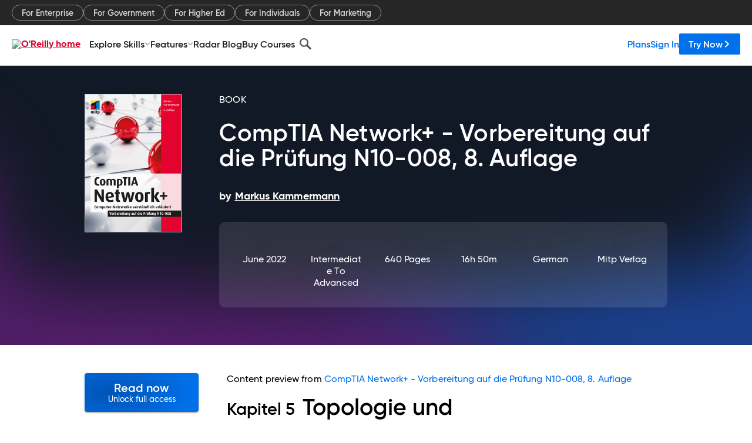

--- FILE ---
content_type: text/html; charset=utf-8
request_url: https://www.oreilly.com/library/view/comptia-network/9783747504932/Text/05.html
body_size: 51274
content:
<!DOCTYPE html>
<html lang="en"><head><meta charSet="utf-8"/><meta name="viewport" content="width=device-width, initial-scale=1"/><link rel="preload" as="image" href="https://cdn.oreillystatic.com/images/sitewide-headers/oreilly_logo_mark_red.svg"/><link rel="preload" as="image" href="https://cdn.oreillystatic.com/oreilly/images/app-store-logo.png"/><link rel="preload" as="image" href="https://cdn.oreillystatic.com/oreilly/images/google-play-logo.png"/><link rel="preload" as="image" href="https://cdn.oreillystatic.com/oreilly/images/roku-tv-logo.png"/><link rel="preload" as="image" href="https://cdn.oreillystatic.com/oreilly/images/amazon-appstore-logo.png"/><meta name="theme-color" content="#B9002D"/><link rel="preconnect" href="https://cdn.oreillystatic.com" crossorigin=""/><link rel="preload" href="https://cdn.oreillystatic.com/fonts/Gilroy/Family/gilroy-bold.woff2" as="font" type="font/woff2" crossorigin="anonymous"/><link rel="preload" href="https://cdn.oreillystatic.com/fonts/Gilroy/Family/gilroy-regular.woff2" as="font" type="font/woff2" crossorigin="anonymous"/><link rel="preload" href="https://cdn.oreillystatic.com/fonts/Gilroy/Family/gilroy-medium.woff2" as="font" type="font/woff2" crossorigin="anonymous"/><link rel="preload" href="https://cdn.oreillystatic.com/fonts/Gilroy/Family/gilroy-semibold.woff2" as="font" type="font/woff2" crossorigin="anonymous"/><link rel="preload" href="https://cdn.oreillystatic.com/fonts/GuardianText/GuardianTextSans-Medium-Web.woff2" as="font" type="font/woff2" crossorigin="anonymous"/><link rel="preload" href="https://cdn.oreillystatic.com/fonts/GuardianText/GuardianTextSans-Regular-Web.woff2" as="font" type="font/woff2" crossorigin="anonymous"/><link rel="shortcut icon" href="//www.oreilly.com/favicon.ico"/><meta name="robots" content="index, follow"/><meta name="author" content="Markus Kammermann"/><meta name="publisher" content="mitp Verlag"/><meta property="og:title" content="CompTIA Network+ - Vorbereitung auf die Prüfung N10-008, 8. Auflage"/><meta property="og:url" content="https://www.oreilly.com/library/view/comptia-network/9783747504932/Text/05.html"/><meta property="og:site_name" content="O’Reilly Online Learning"/><meta property="og:type" content="book"/><meta property="og:image" content="https://www.oreilly.com/library/cover/9783747504932/1200w630h/"/><meta property="og:image:secure_url" content="https://www.oreilly.com/library/cover/9783747504932/1200w630h/"/><meta property="og:image:width" content="1200"/><meta property="og:image:height" content="630"/><meta name="twitter:card" content="summary_large_image"/><meta name="twitter:image" content="https://www.oreilly.com/library/cover/9783747504932/1200w630h/"/><meta name="twitter:site" content="@OReillyMedia"/><meta name="twitter:title" content="CompTIA Network+ - Vorbereitung auf die Prüfung N10-008, 8. Auflage"/><meta property="og:book:isbn" content="9783747504932"/><meta property="og:book:author" content="Markus Kammermann"/><title>Kapitel 5: Topologie und Verbindungsaufbau - CompTIA Network+ - Vorbereitung auf die Prüfung N10-008, 8. Auflage [Book]</title><meta property="og:description" content="Kapitel 5: Topologie und Verbindungsaufbau Nachdem Sie im letzten Kapitel die einzelnen Hardware-Bestandteile kennengelernt haben, geht es als Nächstes um die Frage, wie diese... - Selection from CompTIA Network+ - Vorbereitung auf die Prüfung N10-008, 8. Auflage [Book]"/><meta name="description" content="Kapitel 5: Topologie und Verbindungsaufbau Nachdem Sie im letzten Kapitel die einzelnen Hardware-Bestandteile kennengelernt haben, geht es als Nächstes um die Frage, wie diese... - Selection from CompTIA Network+ - Vorbereitung auf die Prüfung N10-008, 8. Auflage [Book]"/><link rel="stylesheet" href="/library/view/dist/client-render.UGP4EIOS.css"/><script>
        (function(h,o,u,n,d) {
          h=h[d]=h[d]||{q:[],onReady:function(c){h.q.push(c)}}
          d=o.createElement(u);d.async=1;d.src=n
          n=o.getElementsByTagName(u)[0];n.parentNode.insertBefore(d,n)
        })(window,document,'script','https://www.datadoghq-browser-agent.com/us1/v5/datadog-rum.js','DD_RUM')
        window.DD_RUM.onReady(function() {
          window.DD_RUM.init({
            clientToken: 'pubeafb4991c8bdcd260cd154294ece7a74',
            applicationId: '9f3d6547-b090-49ef-8a36-89b64f3ee2c5',
            site: 'datadoghq.com',
            service: 'preview_content_viewer-browser',
            env: 'production',
            sessionSampleRate: Number('' || 10),
            sessionReplaySampleRate: Number('' || 10),
            trackUserInteractions: Boolean('' || false),
            trackResources: true,
            trackLongTasks: true,
            defaultPrivacyLevel: 'mask'
          });
        })
      </script><script type="text/javascript">
                  htmlContext = {"basePath":"/library/view","enableMswIntegration":false,"env":{"DATADOG_RUM_APPLICATION_ID":"9f3d6547-b090-49ef-8a36-89b64f3ee2c5","DATADOG_RUM_CLIENT_TOKEN":"pubeafb4991c8bdcd260cd154294ece7a74","ENABLE_BROWSER_LOGGER":"true","ENV":"production","GOOGLE_TAG_MANAGER_ACCOUNT":"GTM-5P4V6Z","LOG_LEVEL":"error"},"frameworkAssets":[],"isDev":false,"manifest":{"observers.js":"observers-OX7F7U42.js","esm.js":"esm-JBC3LR4E.js","index.esm.js":"index.esm-N7PVV2X4.js","client-render.js":"client-render.4N5V2P4F.js","chunk.js":"chunk-DGJUBN33.js","-5HBCMCE7.js":"NCMVHL6D-5HBCMCE7.js","-UF6HHVCD.js":"2AITGKQY-UF6HHVCD.js","worker.js":"worker-QB5IWDIR.js","rrweb-plugin-console-record.js":"rrweb-plugin-console-record-TT2EFQP7.js","rrweb-record.js":"rrweb-record-XNJAJ5WQ.js","client-render.css":"client-render.UGP4EIOS.css"},"preloadedAssets":[{"href":"https://cdn.oreillystatic.com/fonts/Gilroy/Family/gilroy-bold.woff2","as":"font","type":"font/woff2","crossOrigin":"anonymous"},{"href":"https://cdn.oreillystatic.com/fonts/Gilroy/Family/gilroy-regular.woff2","as":"font","type":"font/woff2","crossOrigin":"anonymous"},{"href":"https://cdn.oreillystatic.com/fonts/Gilroy/Family/gilroy-medium.woff2","as":"font","type":"font/woff2","crossOrigin":"anonymous"},{"href":"https://cdn.oreillystatic.com/fonts/Gilroy/Family/gilroy-semibold.woff2","as":"font","type":"font/woff2","crossOrigin":"anonymous"},{"href":"https://cdn.oreillystatic.com/fonts/GuardianText/GuardianTextSans-Medium-Web.woff2","as":"font","type":"font/woff2","crossOrigin":"anonymous"},{"href":"https://cdn.oreillystatic.com/fonts/GuardianText/GuardianTextSans-Regular-Web.woff2","as":"font","type":"font/woff2","crossOrigin":"anonymous"}],"name":"preview_content_viewer"};
                  initialStoreData = {"aiChat":{"isOpen":false,"data":{}},"environment":{"origin":"https://internal-ingress.platform.gcp.oreilly.com","env":"production","nodeEnv":"production","logLevel":"error","learningOrigin":"https://learning.oreilly.com","ingressedPaths":["/library/view","/videos"],"apiPath":"/api/web/library/view","basePath":"/library/view","publicPath":"/library/view/dist/","routerBasePath":"/"},"jwt":{"_loadingState":"FAILURE","_error":"No jwt on request."},"ldFeatureFlags":{"_loadingState":"FAILURE","_error":{}},"navigationAndAnnouncements":{"announcements":[],"links":{"header":[{"name":"Enterprise","link":"/enterprise/","icon":"","classname":"","description":"","isExternal":false,"groups":["header"],"syntheticsId":"","children":[]},{"name":"Pricing","link":"/pricing/","icon":"","classname":"","description":"","isExternal":false,"groups":["header"],"syntheticsId":"","children":[]}],"footer":[{"name":"About O’Reilly","link":"/about/","icon":"","classname":"","description":"","isExternal":false,"groups":["footer"],"syntheticsId":"","children":[]},{"name":"Teach/write/train","link":"/work-with-us.html","icon":"","classname":"","description":"","isExternal":false,"groups":["footer"],"syntheticsId":"","children":[]},{"name":"Careers","link":"/careers/","icon":"","classname":"","description":"","isExternal":false,"groups":["footer"],"syntheticsId":"","children":[]},{"name":"Community partners","link":"/partner/signup.csp","icon":"","classname":"","description":"","isExternal":false,"groups":["footer"],"syntheticsId":"","children":[]},{"name":"Affiliate program","link":"/affiliates/","icon":"","classname":"","description":"","isExternal":false,"groups":["footer"],"syntheticsId":"","children":[]},{"name":"Diversity","link":"/diversity/","icon":"","classname":"","description":"","isExternal":false,"groups":["footer"],"syntheticsId":"","children":[]},{"name":"Support","link":"https://www.oreilly.com/online-learning/support/","icon":"","classname":"","description":"","isExternal":false,"groups":["footer"],"syntheticsId":"","children":[]},{"name":"Contact us","link":"/about/contact.html","icon":"","classname":"","description":"","isExternal":false,"groups":["footer"],"syntheticsId":"","children":[]},{"name":"Newsletters","link":"https://www.oreilly.com/emails/newsletters/","icon":"","classname":"","description":"","isExternal":false,"groups":["footer"],"syntheticsId":"","children":[]}],"marketing-header":[{"name":"For Enterprise","link":"https://www.oreilly.com/online-learning/teams.html","icon":"","classname":"","description":"","isExternal":false,"groups":["marketing-header"],"syntheticsId":"","children":[]},{"name":"For Government","link":"https://www.oreilly.com/online-learning/government.html","icon":"","classname":"","description":"","isExternal":false,"groups":["marketing-header"],"syntheticsId":"","children":[]},{"name":"For Higher Ed","link":"https://www.oreilly.com/online-learning/academic.html","icon":"","classname":"","description":"","isExternal":false,"groups":["marketing-header"],"syntheticsId":"","children":[]},{"name":"For Individuals","link":"https://www.oreilly.com/online-learning/individuals.html","icon":"","classname":"","description":"","isExternal":false,"groups":["marketing-header"],"syntheticsId":"","children":[]},{"name":"For Marketing","link":"https://www.oreilly.com/content-marketing-solutions.html","icon":"","classname":"","description":"","isExternal":false,"groups":["marketing-header"],"syntheticsId":"","children":[]}],"fineprint":[{"name":"Terms of Service","link":"https://www.oreilly.com/terms/","icon":"","classname":"","description":"","isExternal":false,"groups":["fineprint"],"syntheticsId":"","children":[]},{"name":"Privacy Policy","link":"/privacy","icon":"","classname":"","description":"","isExternal":false,"groups":["fineprint"],"syntheticsId":"","children":[]},{"name":"Editorial Independence","link":"/about/editorial_independence.html","icon":"","classname":"","description":"","isExternal":false,"groups":["fineprint"],"syntheticsId":"","children":[]},{"name":"Modern Slavery Act Statement","link":"https://www.oreilly.com/modern-slavery-act-transparency-statement.html","icon":"","classname":"","description":"","isExternal":false,"groups":["fineprint"],"syntheticsId":"","children":[]}],"anon-header":[{"name":"Explore Skills","link":"#","icon":"","classname":"","description":"","isExternal":false,"groups":["anon-header","topbar-left"],"syntheticsId":"","children":[{"name":"Cloud Computing","link":"/search/skills/cloud-computing/","icon":"","classname":"","description":"","isExternal":false,"groups":["topbar-left"],"syntheticsId":"","children":[{"name":"Microsoft Azure","link":"/search/skills/microsoft-azure/","icon":"","classname":"","syntheticsId":""},{"name":"Amazon Web Services (AWS)","link":"/search/skills/amazon-web-services-aws/","icon":"","classname":"","syntheticsId":""},{"name":"Google Cloud","link":"/search/skills/google-cloud/","icon":"","classname":"","syntheticsId":""},{"name":"Cloud Migration","link":"/search/skills/cloud-migration/","icon":"","classname":"","syntheticsId":""},{"name":"Cloud Deployment","link":"/search/skills/cloud-deployment/","icon":"","classname":"","syntheticsId":""},{"name":"Cloud Platforms","link":"/search/skills/cloud-platforms/","icon":"","classname":"","syntheticsId":""}]},{"name":"Data Engineering","link":"/search/skills/data-engineering/","icon":"","classname":"","description":"","isExternal":false,"groups":["topbar-left"],"syntheticsId":"","children":[{"name":"Data Warehouse","link":"/search/skills/data-warehouse/","icon":"","classname":"","syntheticsId":""},{"name":"SQL","link":"/search/skills/sql/","icon":"","classname":"","syntheticsId":""},{"name":"Apache Spark","link":"/search/skills/apache-spark/","icon":"","classname":"","syntheticsId":""},{"name":"Microsoft SQL Server","link":"/search/skills/microsoft-sql-server/","icon":"","classname":"","syntheticsId":""},{"name":"MySQL","link":"/search/skills/mysql/","icon":"","classname":"","syntheticsId":""},{"name":"Kafka","link":"/search/skills/kafka/","icon":"","classname":"","syntheticsId":""},{"name":"Data Lake","link":"/search/skills/data-lake/","icon":"","classname":"","syntheticsId":""},{"name":"Streaming & Messaging","link":"/search/skills/streaming-messaging/","icon":"","classname":"","syntheticsId":""},{"name":"NoSQL Databases","link":"/search/skills/nosql-databases/","icon":"","classname":"","syntheticsId":""},{"name":"Relational Databases","link":"/search/skills/relational-databases/","icon":"","classname":"","syntheticsId":""}]},{"name":"Data Science","link":"/search/skills/data-science/","icon":"","classname":"","description":"","isExternal":false,"groups":["topbar-left"],"syntheticsId":"","children":[{"name":"Pandas","link":"/search/topics/pandas/","icon":"","classname":"","syntheticsId":""},{"name":"R","link":"/search/topics/r/","icon":"","classname":"","syntheticsId":""},{"name":"MATLAB","link":"/search/topics/matlab/","icon":"","classname":"","syntheticsId":""},{"name":"SAS","link":"/search/topics/sas/","icon":"","classname":"","syntheticsId":""},{"name":"D3","link":"/search/topics/d3/","icon":"","classname":"","syntheticsId":""},{"name":"Power BI","link":"/search/topics/power-bi/","icon":"","classname":"","syntheticsId":""},{"name":"Tableau","link":"/search/topics/tableau/","icon":"","classname":"","syntheticsId":""},{"name":"Statistics","link":"/search/topics/statistics/","icon":"","classname":"","syntheticsId":""},{"name":"Exploratory Data Analysis","link":"/search/topics/exploratory-data-analysis/","icon":"","classname":"","syntheticsId":""},{"name":"Data Visualization","link":"/search/topics/data-visualization/","icon":"","classname":"","syntheticsId":""}]},{"name":"AI & ML","link":"/search/skills/ai-ml/","icon":"","classname":"","description":"","isExternal":false,"groups":["topbar-left"],"syntheticsId":"","children":[{"name":"Generative AI","link":"/search/skills/generative-ai/","icon":"","classname":"","syntheticsId":""},{"name":"Machine Learning","link":"/search/skills/machine-learning/","icon":"","classname":"","syntheticsId":""},{"name":"Artificial Intelligence (AI)","link":"/search/skills/artificial-intelligence-ai/","icon":"","classname":"","syntheticsId":""},{"name":"Deep Learning","link":"/search/skills/deep-learning/","icon":"","classname":"","syntheticsId":""},{"name":"Reinforcement Learning","link":"/search/skills/reinforcement-learning/","icon":"","classname":"","syntheticsId":""},{"name":"Natural Language Processing","link":"/search/skills/natural-language-processing/","icon":"","classname":"","syntheticsId":""},{"name":"TensorFlow","link":"/search/skills/tensorflow/","icon":"","classname":"","syntheticsId":""},{"name":"Scikit-Learn","link":"/search/skills/scikit-learn/","icon":"","classname":"","syntheticsId":""},{"name":"Hyperparameter Tuning","link":"/search/skills/hyperparameter-tuning/","icon":"","classname":"","syntheticsId":""},{"name":"MLOps","link":"/search/skills/mlops/","icon":"","classname":"","syntheticsId":""}]},{"name":"Programming Languages","link":"/search/skills/programming-languages/","icon":"","classname":"","description":"","isExternal":false,"groups":["topbar-left"],"syntheticsId":"","children":[{"name":"Java","link":"/search/skills/java/","icon":"","classname":"","syntheticsId":""},{"name":"JavaScript","link":"/search/skills/javascript/","icon":"","classname":"","syntheticsId":""},{"name":"Spring","link":"/search/skills/spring/","icon":"","classname":"","syntheticsId":""},{"name":"Python","link":"/search/skills/python/","icon":"","classname":"","syntheticsId":""},{"name":"Go","link":"/search/skills/go/","icon":"","classname":"","syntheticsId":""},{"name":"C#","link":"/search/skills/c-sharp/","icon":"","classname":"","syntheticsId":""},{"name":"C++","link":"/search/skills/c-plus-plus/","icon":"","classname":"","syntheticsId":""},{"name":"C","link":"/search/skills/c/","icon":"","classname":"","syntheticsId":""},{"name":"Swift","link":"/search/skills/swift/","icon":"","classname":"","syntheticsId":""},{"name":"Rust","link":"/search/skills/rust/","icon":"","classname":"","syntheticsId":""},{"name":"Functional Programming","link":"/search/skills/functional-programming/","icon":"","classname":"","syntheticsId":""}]},{"name":"Software Architecture","link":"/search/skills/software-architecture/","icon":"","classname":"","description":"","isExternal":false,"groups":["topbar-left"],"syntheticsId":"","children":[{"name":"Object-Oriented","link":"/search/skills/object-oriented-architecture/","icon":"","classname":"","syntheticsId":""},{"name":"Distributed Systems","link":"/search/skills/distributed-systems/","icon":"","classname":"","syntheticsId":""},{"name":"Domain-Driven Design","link":"/search/skills/domain-driven-design/","icon":"","classname":"","syntheticsId":""},{"name":"Architectural Patterns","link":"/search/skills/architectural-patterns/","icon":"","classname":"","syntheticsId":""}]},{"name":"IT/Ops","link":"/search/skills/it-operations/","icon":"","classname":"","description":"","isExternal":false,"groups":["topbar-left"],"syntheticsId":"","children":[{"name":"Kubernetes","link":"/search/topics/kubernetes/","icon":"","classname":"","syntheticsId":""},{"name":"Docker","link":"/search/topics/docker/","icon":"","classname":"","syntheticsId":""},{"name":"GitHub","link":"/search/topics/github/","icon":"","classname":"","syntheticsId":""},{"name":"Terraform","link":"/search/topics/terraform/","icon":"","classname":"","syntheticsId":""},{"name":"Continuous Delivery","link":"/search/topics/continuous-delivery/","icon":"","classname":"","syntheticsId":""},{"name":"Continuous Integration","link":"/search/topics/continuous-integration/","icon":"","classname":"","syntheticsId":""},{"name":"Database Administration","link":"/search/topics/database-administration/","icon":"","classname":"","syntheticsId":""},{"name":"Computer Networking","link":"/search/topics/computer-networking/","icon":"","classname":"","syntheticsId":""},{"name":"Operating Systems","link":"/search/topics/operating-systems/","icon":"","classname":"","syntheticsId":""},{"name":"IT Certifications","link":"/search/topics/it-certifications/","icon":"","classname":"","syntheticsId":""}]},{"name":"Security","link":"/search/skills/security/","icon":"","classname":"","description":"","isExternal":false,"groups":["topbar-left"],"syntheticsId":"","children":[{"name":"Network Security","link":"/search/skills/network-security/","icon":"","classname":"","syntheticsId":""},{"name":"Application Security","link":"/search/skills/application-security/","icon":"","classname":"","syntheticsId":""},{"name":"Incident Response","link":"/search/skills/incident-response/","icon":"","classname":"","syntheticsId":""},{"name":"Zero Trust Model","link":"/search/skills/zero-trust-model/","icon":"","classname":"","syntheticsId":""},{"name":"Disaster Recovery","link":"/search/skills/disaster-recovery/","icon":"","classname":"","syntheticsId":""},{"name":"Penetration Testing / Ethical Hacking","link":"/search/skills/penetration-testing-ethical-hacking/","icon":"","classname":"","syntheticsId":""},{"name":"Governance","link":"/search/skills/governance/","icon":"","classname":"","syntheticsId":""},{"name":"Malware","link":"/search/skills/malware/","icon":"","classname":"","syntheticsId":""},{"name":"Security Architecture","link":"/search/skills/security-architecture/","icon":"","classname":"","syntheticsId":""},{"name":"Security Engineering","link":"/search/skills/security-engineering/","icon":"","classname":"","syntheticsId":""},{"name":"Security Certifications","link":"/search/skills/security-certifications/","icon":"","classname":"","syntheticsId":""}]},{"name":"Design","link":"/search/skills/design/","icon":"","classname":"","description":"","isExternal":false,"groups":["topbar-left"],"syntheticsId":"","children":[{"name":"Web Design","link":"/search/skills/web-design/","icon":"","classname":"","syntheticsId":""},{"name":"Graphic Design","link":"/search/skills/graphic-design/","icon":"","classname":"","syntheticsId":""},{"name":"Interaction Design","link":"/search/skills/interaction-design/","icon":"","classname":"","syntheticsId":""},{"name":"Film & Video","link":"/search/skills/film-video/","icon":"","classname":"","syntheticsId":""},{"name":"User Experience (UX)","link":"/search/skills/user-experience-ux/","icon":"","classname":"","syntheticsId":""},{"name":"Design Process","link":"/search/skills/design-process/","icon":"","classname":"","syntheticsId":""},{"name":"Design Tools","link":"/search/skills/design-tools/","icon":"","classname":"","syntheticsId":""}]},{"name":"Business","link":"/search/skills/business/","icon":"","classname":"","description":"","isExternal":false,"groups":["topbar-left"],"syntheticsId":"","children":[{"name":"Agile","link":"/search/skills/agile/","icon":"","classname":"","syntheticsId":""},{"name":"Project Management","link":"/search/skills/project-management/","icon":"","classname":"","syntheticsId":""},{"name":"Product Management","link":"/search/skills/product-management/","icon":"","classname":"","syntheticsId":""},{"name":"Marketing","link":"/search/skills/marketing/","icon":"","classname":"","syntheticsId":""},{"name":"Human Resources","link":"/search/skills/human-resources/","icon":"","classname":"","syntheticsId":""},{"name":"Finance","link":"/search/skills/finance/","icon":"","classname":"","syntheticsId":""},{"name":"Team Management","link":"/search/skills/team-management/","icon":"","classname":"","syntheticsId":""},{"name":"Business Strategy","link":"/search/skills/business-strategy/","icon":"","classname":"","syntheticsId":""},{"name":"Digital Transformation","link":"/search/skills/digital-transformation/","icon":"","classname":"","syntheticsId":""},{"name":"Organizational Leadership","link":"/search/skills/organizational-leadership/","icon":"","classname":"","syntheticsId":""}]},{"name":"Soft Skills","link":"/search/skills/soft-skills/","icon":"","classname":"","description":"","isExternal":false,"groups":["topbar-left"],"syntheticsId":"","children":[{"name":"Professional Communication","link":"/search/skills/professional-communication/","icon":"","classname":"","syntheticsId":""},{"name":"Emotional Intelligence","link":"/search/skills/emotional-intelligence/","icon":"","classname":"","syntheticsId":""},{"name":"Presentation Skills","link":"/search/skills/presentation-skills/","icon":"","classname":"","syntheticsId":""},{"name":"Innovation","link":"/search/skills/innovation/","icon":"","classname":"","syntheticsId":""},{"name":"Critical Thinking","link":"/search/skills/critical-thinking/","icon":"","classname":"","syntheticsId":""},{"name":"Public Speaking","link":"/search/skills/public-speaking/","icon":"","classname":"","syntheticsId":""},{"name":"Collaboration","link":"/search/skills/collaboration/","icon":"","classname":"","syntheticsId":""},{"name":"Personal Productivity","link":"/search/skills/personal-productivity/","icon":"","classname":"","syntheticsId":""},{"name":"Confidence / Motivation","link":"/search/skills/confidence-motivation/","icon":"","classname":"","syntheticsId":""}]}]},{"name":"Features","link":"/online-learning/features.html","icon":"","classname":"","description":"","isExternal":false,"groups":["anon-header"],"syntheticsId":"","children":[{"name":"All features","link":"/online-learning/features.html","icon":"","classname":"","description":"","isExternal":false,"groups":["anon-header"],"syntheticsId":"","children":[]},{"name":"Verifiable skills","link":"/online-learning/verifiable-skills.html","icon":"","classname":"","description":"","isExternal":false,"groups":["anon-header"],"syntheticsId":"","children":[]},{"name":"AI Academy","link":"/online-learning/ai-academy.html","icon":"","classname":"","description":"","isExternal":false,"groups":["anon-header"],"syntheticsId":"","children":[]},{"name":"Courses","link":"/online-learning/courses.html","icon":"","classname":"","description":"","isExternal":false,"groups":["anon-header"],"syntheticsId":"","children":[]},{"name":"Certifications","link":"/online-learning/feature-certification.html","icon":"","classname":"","description":"","isExternal":false,"groups":["anon-header"],"syntheticsId":"","children":[]},{"name":"Interactive learning","link":"/online-learning/intro-interactive-learning.html","icon":"","classname":"","description":"","isExternal":false,"groups":["anon-header"],"syntheticsId":"","children":[]},{"name":"Live events","link":"/online-learning/live-events.html","icon":"","classname":"","description":"","isExternal":false,"groups":["anon-header"],"syntheticsId":"","children":[]},{"name":"Superstreams","link":"/products/superstreams.html","icon":"","classname":"","description":"","isExternal":false,"groups":["anon-header"],"syntheticsId":"","children":[]},{"name":"Answers","link":"/online-learning/feature-answers.html","icon":"","classname":"","description":"","isExternal":false,"groups":["anon-header"],"syntheticsId":"","children":[]},{"name":"Insights reporting","link":"/online-learning/insights-dashboard.html","icon":"","classname":"","description":"","isExternal":false,"groups":["anon-header"],"syntheticsId":"","children":[]}]},{"name":"Radar Blog","link":"/radar/","icon":"","classname":"","description":"","isExternal":false,"groups":["anon-header"],"syntheticsId":"","children":[]},{"name":"Buy Courses","link":"/live/","icon":"","classname":"","description":"","isExternal":false,"groups":["anon-header"],"syntheticsId":"","children":[]}],"topbar-left":[{"name":"Explore Skills","link":"#","icon":"","classname":"","description":"","isExternal":false,"groups":["anon-header","topbar-left"],"syntheticsId":"","children":[{"name":"Cloud Computing","link":"/search/skills/cloud-computing/","icon":"","classname":"","description":"","isExternal":false,"groups":["topbar-left"],"syntheticsId":"","children":[{"name":"Microsoft Azure","link":"/search/skills/microsoft-azure/","icon":"","classname":"","syntheticsId":""},{"name":"Amazon Web Services (AWS)","link":"/search/skills/amazon-web-services-aws/","icon":"","classname":"","syntheticsId":""},{"name":"Google Cloud","link":"/search/skills/google-cloud/","icon":"","classname":"","syntheticsId":""},{"name":"Cloud Migration","link":"/search/skills/cloud-migration/","icon":"","classname":"","syntheticsId":""},{"name":"Cloud Deployment","link":"/search/skills/cloud-deployment/","icon":"","classname":"","syntheticsId":""},{"name":"Cloud Platforms","link":"/search/skills/cloud-platforms/","icon":"","classname":"","syntheticsId":""}]},{"name":"Data Engineering","link":"/search/skills/data-engineering/","icon":"","classname":"","description":"","isExternal":false,"groups":["topbar-left"],"syntheticsId":"","children":[{"name":"Data Warehouse","link":"/search/skills/data-warehouse/","icon":"","classname":"","syntheticsId":""},{"name":"SQL","link":"/search/skills/sql/","icon":"","classname":"","syntheticsId":""},{"name":"Apache Spark","link":"/search/skills/apache-spark/","icon":"","classname":"","syntheticsId":""},{"name":"Microsoft SQL Server","link":"/search/skills/microsoft-sql-server/","icon":"","classname":"","syntheticsId":""},{"name":"MySQL","link":"/search/skills/mysql/","icon":"","classname":"","syntheticsId":""},{"name":"Kafka","link":"/search/skills/kafka/","icon":"","classname":"","syntheticsId":""},{"name":"Data Lake","link":"/search/skills/data-lake/","icon":"","classname":"","syntheticsId":""},{"name":"Streaming & Messaging","link":"/search/skills/streaming-messaging/","icon":"","classname":"","syntheticsId":""},{"name":"NoSQL Databases","link":"/search/skills/nosql-databases/","icon":"","classname":"","syntheticsId":""},{"name":"Relational Databases","link":"/search/skills/relational-databases/","icon":"","classname":"","syntheticsId":""}]},{"name":"Data Science","link":"/search/skills/data-science/","icon":"","classname":"","description":"","isExternal":false,"groups":["topbar-left"],"syntheticsId":"","children":[{"name":"Pandas","link":"/search/topics/pandas/","icon":"","classname":"","syntheticsId":""},{"name":"R","link":"/search/topics/r/","icon":"","classname":"","syntheticsId":""},{"name":"MATLAB","link":"/search/topics/matlab/","icon":"","classname":"","syntheticsId":""},{"name":"SAS","link":"/search/topics/sas/","icon":"","classname":"","syntheticsId":""},{"name":"D3","link":"/search/topics/d3/","icon":"","classname":"","syntheticsId":""},{"name":"Power BI","link":"/search/topics/power-bi/","icon":"","classname":"","syntheticsId":""},{"name":"Tableau","link":"/search/topics/tableau/","icon":"","classname":"","syntheticsId":""},{"name":"Statistics","link":"/search/topics/statistics/","icon":"","classname":"","syntheticsId":""},{"name":"Exploratory Data Analysis","link":"/search/topics/exploratory-data-analysis/","icon":"","classname":"","syntheticsId":""},{"name":"Data Visualization","link":"/search/topics/data-visualization/","icon":"","classname":"","syntheticsId":""}]},{"name":"AI & ML","link":"/search/skills/ai-ml/","icon":"","classname":"","description":"","isExternal":false,"groups":["topbar-left"],"syntheticsId":"","children":[{"name":"Generative AI","link":"/search/skills/generative-ai/","icon":"","classname":"","syntheticsId":""},{"name":"Machine Learning","link":"/search/skills/machine-learning/","icon":"","classname":"","syntheticsId":""},{"name":"Artificial Intelligence (AI)","link":"/search/skills/artificial-intelligence-ai/","icon":"","classname":"","syntheticsId":""},{"name":"Deep Learning","link":"/search/skills/deep-learning/","icon":"","classname":"","syntheticsId":""},{"name":"Reinforcement Learning","link":"/search/skills/reinforcement-learning/","icon":"","classname":"","syntheticsId":""},{"name":"Natural Language Processing","link":"/search/skills/natural-language-processing/","icon":"","classname":"","syntheticsId":""},{"name":"TensorFlow","link":"/search/skills/tensorflow/","icon":"","classname":"","syntheticsId":""},{"name":"Scikit-Learn","link":"/search/skills/scikit-learn/","icon":"","classname":"","syntheticsId":""},{"name":"Hyperparameter Tuning","link":"/search/skills/hyperparameter-tuning/","icon":"","classname":"","syntheticsId":""},{"name":"MLOps","link":"/search/skills/mlops/","icon":"","classname":"","syntheticsId":""}]},{"name":"Programming Languages","link":"/search/skills/programming-languages/","icon":"","classname":"","description":"","isExternal":false,"groups":["topbar-left"],"syntheticsId":"","children":[{"name":"Java","link":"/search/skills/java/","icon":"","classname":"","syntheticsId":""},{"name":"JavaScript","link":"/search/skills/javascript/","icon":"","classname":"","syntheticsId":""},{"name":"Spring","link":"/search/skills/spring/","icon":"","classname":"","syntheticsId":""},{"name":"Python","link":"/search/skills/python/","icon":"","classname":"","syntheticsId":""},{"name":"Go","link":"/search/skills/go/","icon":"","classname":"","syntheticsId":""},{"name":"C#","link":"/search/skills/c-sharp/","icon":"","classname":"","syntheticsId":""},{"name":"C++","link":"/search/skills/c-plus-plus/","icon":"","classname":"","syntheticsId":""},{"name":"C","link":"/search/skills/c/","icon":"","classname":"","syntheticsId":""},{"name":"Swift","link":"/search/skills/swift/","icon":"","classname":"","syntheticsId":""},{"name":"Rust","link":"/search/skills/rust/","icon":"","classname":"","syntheticsId":""},{"name":"Functional Programming","link":"/search/skills/functional-programming/","icon":"","classname":"","syntheticsId":""}]},{"name":"Software Architecture","link":"/search/skills/software-architecture/","icon":"","classname":"","description":"","isExternal":false,"groups":["topbar-left"],"syntheticsId":"","children":[{"name":"Object-Oriented","link":"/search/skills/object-oriented-architecture/","icon":"","classname":"","syntheticsId":""},{"name":"Distributed Systems","link":"/search/skills/distributed-systems/","icon":"","classname":"","syntheticsId":""},{"name":"Domain-Driven Design","link":"/search/skills/domain-driven-design/","icon":"","classname":"","syntheticsId":""},{"name":"Architectural Patterns","link":"/search/skills/architectural-patterns/","icon":"","classname":"","syntheticsId":""}]},{"name":"IT/Ops","link":"/search/skills/it-operations/","icon":"","classname":"","description":"","isExternal":false,"groups":["topbar-left"],"syntheticsId":"","children":[{"name":"Kubernetes","link":"/search/topics/kubernetes/","icon":"","classname":"","syntheticsId":""},{"name":"Docker","link":"/search/topics/docker/","icon":"","classname":"","syntheticsId":""},{"name":"GitHub","link":"/search/topics/github/","icon":"","classname":"","syntheticsId":""},{"name":"Terraform","link":"/search/topics/terraform/","icon":"","classname":"","syntheticsId":""},{"name":"Continuous Delivery","link":"/search/topics/continuous-delivery/","icon":"","classname":"","syntheticsId":""},{"name":"Continuous Integration","link":"/search/topics/continuous-integration/","icon":"","classname":"","syntheticsId":""},{"name":"Database Administration","link":"/search/topics/database-administration/","icon":"","classname":"","syntheticsId":""},{"name":"Computer Networking","link":"/search/topics/computer-networking/","icon":"","classname":"","syntheticsId":""},{"name":"Operating Systems","link":"/search/topics/operating-systems/","icon":"","classname":"","syntheticsId":""},{"name":"IT Certifications","link":"/search/topics/it-certifications/","icon":"","classname":"","syntheticsId":""}]},{"name":"Security","link":"/search/skills/security/","icon":"","classname":"","description":"","isExternal":false,"groups":["topbar-left"],"syntheticsId":"","children":[{"name":"Network Security","link":"/search/skills/network-security/","icon":"","classname":"","syntheticsId":""},{"name":"Application Security","link":"/search/skills/application-security/","icon":"","classname":"","syntheticsId":""},{"name":"Incident Response","link":"/search/skills/incident-response/","icon":"","classname":"","syntheticsId":""},{"name":"Zero Trust Model","link":"/search/skills/zero-trust-model/","icon":"","classname":"","syntheticsId":""},{"name":"Disaster Recovery","link":"/search/skills/disaster-recovery/","icon":"","classname":"","syntheticsId":""},{"name":"Penetration Testing / Ethical Hacking","link":"/search/skills/penetration-testing-ethical-hacking/","icon":"","classname":"","syntheticsId":""},{"name":"Governance","link":"/search/skills/governance/","icon":"","classname":"","syntheticsId":""},{"name":"Malware","link":"/search/skills/malware/","icon":"","classname":"","syntheticsId":""},{"name":"Security Architecture","link":"/search/skills/security-architecture/","icon":"","classname":"","syntheticsId":""},{"name":"Security Engineering","link":"/search/skills/security-engineering/","icon":"","classname":"","syntheticsId":""},{"name":"Security Certifications","link":"/search/skills/security-certifications/","icon":"","classname":"","syntheticsId":""}]},{"name":"Design","link":"/search/skills/design/","icon":"","classname":"","description":"","isExternal":false,"groups":["topbar-left"],"syntheticsId":"","children":[{"name":"Web Design","link":"/search/skills/web-design/","icon":"","classname":"","syntheticsId":""},{"name":"Graphic Design","link":"/search/skills/graphic-design/","icon":"","classname":"","syntheticsId":""},{"name":"Interaction Design","link":"/search/skills/interaction-design/","icon":"","classname":"","syntheticsId":""},{"name":"Film & Video","link":"/search/skills/film-video/","icon":"","classname":"","syntheticsId":""},{"name":"User Experience (UX)","link":"/search/skills/user-experience-ux/","icon":"","classname":"","syntheticsId":""},{"name":"Design Process","link":"/search/skills/design-process/","icon":"","classname":"","syntheticsId":""},{"name":"Design Tools","link":"/search/skills/design-tools/","icon":"","classname":"","syntheticsId":""}]},{"name":"Business","link":"/search/skills/business/","icon":"","classname":"","description":"","isExternal":false,"groups":["topbar-left"],"syntheticsId":"","children":[{"name":"Agile","link":"/search/skills/agile/","icon":"","classname":"","syntheticsId":""},{"name":"Project Management","link":"/search/skills/project-management/","icon":"","classname":"","syntheticsId":""},{"name":"Product Management","link":"/search/skills/product-management/","icon":"","classname":"","syntheticsId":""},{"name":"Marketing","link":"/search/skills/marketing/","icon":"","classname":"","syntheticsId":""},{"name":"Human Resources","link":"/search/skills/human-resources/","icon":"","classname":"","syntheticsId":""},{"name":"Finance","link":"/search/skills/finance/","icon":"","classname":"","syntheticsId":""},{"name":"Team Management","link":"/search/skills/team-management/","icon":"","classname":"","syntheticsId":""},{"name":"Business Strategy","link":"/search/skills/business-strategy/","icon":"","classname":"","syntheticsId":""},{"name":"Digital Transformation","link":"/search/skills/digital-transformation/","icon":"","classname":"","syntheticsId":""},{"name":"Organizational Leadership","link":"/search/skills/organizational-leadership/","icon":"","classname":"","syntheticsId":""}]},{"name":"Soft Skills","link":"/search/skills/soft-skills/","icon":"","classname":"","description":"","isExternal":false,"groups":["topbar-left"],"syntheticsId":"","children":[{"name":"Professional Communication","link":"/search/skills/professional-communication/","icon":"","classname":"","syntheticsId":""},{"name":"Emotional Intelligence","link":"/search/skills/emotional-intelligence/","icon":"","classname":"","syntheticsId":""},{"name":"Presentation Skills","link":"/search/skills/presentation-skills/","icon":"","classname":"","syntheticsId":""},{"name":"Innovation","link":"/search/skills/innovation/","icon":"","classname":"","syntheticsId":""},{"name":"Critical Thinking","link":"/search/skills/critical-thinking/","icon":"","classname":"","syntheticsId":""},{"name":"Public Speaking","link":"/search/skills/public-speaking/","icon":"","classname":"","syntheticsId":""},{"name":"Collaboration","link":"/search/skills/collaboration/","icon":"","classname":"","syntheticsId":""},{"name":"Personal Productivity","link":"/search/skills/personal-productivity/","icon":"","classname":"","syntheticsId":""},{"name":"Confidence / Motivation","link":"/search/skills/confidence-motivation/","icon":"","classname":"","syntheticsId":""}]}]}],"anon-footer-left":[{"name":"About O'Reilly","link":"/about/","icon":"","classname":"","description":"","isExternal":false,"groups":["anon-footer-left"],"syntheticsId":"","children":[{"name":"Teach/Write/Train","link":"/work-with-us.html","icon":"","classname":"","description":"","isExternal":false,"groups":["anon-footer-left"],"syntheticsId":"","children":[]},{"name":"Careers","link":"/careers/","icon":"","classname":"","description":"","isExternal":false,"groups":["anon-footer-left"],"syntheticsId":"","children":[]},{"name":"O'Reilly News","link":"/press/","icon":"","classname":"","description":"","isExternal":false,"groups":["anon-footer-left"],"syntheticsId":"","children":[]},{"name":"Media Coverage","link":"/press/media-coverage.html","icon":"","classname":"","description":"","isExternal":false,"groups":["anon-footer-left"],"syntheticsId":"","children":[]},{"name":"Community Partners","link":"/partner/signup.csp","icon":"","classname":"","description":"","isExternal":false,"groups":["anon-footer-left"],"syntheticsId":"","children":[]},{"name":"Affiliate Program","link":"/affiliates/","icon":"","classname":"","description":"","isExternal":false,"groups":["anon-footer-left"],"syntheticsId":"","children":[]},{"name":"Submit an RFP","link":"/online-learning/rfp.html","icon":"","classname":"","description":"","isExternal":false,"groups":["anon-footer-left"],"syntheticsId":"","children":[]},{"name":"Diversity","link":"/diversity/","icon":"","classname":"","description":"","isExternal":false,"groups":["anon-footer-left"],"syntheticsId":"","children":[]},{"name":"Content Sponsorship","link":"/content-marketing-solutions.html","icon":"","classname":"","description":"","isExternal":false,"groups":["anon-footer-left"],"syntheticsId":"","children":[]}]}],"anon-footer-center":[{"name":"Support","link":"/online-learning/support/","icon":"","classname":"","description":"","isExternal":false,"groups":["anon-footer-center"],"syntheticsId":"","children":[{"name":"Contact Us","link":"/about/contact.html","icon":"","classname":"","description":"","isExternal":false,"groups":["anon-footer-center"],"syntheticsId":"","children":[]},{"name":"Newsletters","link":"/emails/newsletters/","icon":"","classname":"","description":"","isExternal":false,"groups":["anon-footer-center"],"syntheticsId":"","children":[]},{"name":"Privacy Policy","link":"/privacy.html","icon":"","classname":"","description":"","isExternal":false,"groups":["anon-footer-center"],"syntheticsId":"","children":[]},{"name":"AI Policy","link":"/about/oreilly-approach-to-generative-ai.html","icon":"","classname":"","description":"","isExternal":false,"groups":["anon-footer-center"],"syntheticsId":"","children":[]}]}],"anon-footer-right":[{"name":"International","link":"#","icon":"","classname":"","description":"","isExternal":false,"groups":["anon-footer-right"],"syntheticsId":"","children":[{"name":"Australia & New Zealand","link":"/online-learning/anz.html","icon":"","classname":"","description":"","isExternal":false,"groups":["anon-footer-right"],"syntheticsId":"","children":[]},{"name":"Japan","link":"https://www.oreilly.co.jp/index.shtml","icon":"","classname":"","description":"","isExternal":false,"groups":["anon-footer-right"],"syntheticsId":"","children":[]}]}],"social":[{"name":"LinkedIn","link":"https://www.linkedin.com/company/oreilly-media","icon":"linkedin","classname":"","description":"","isExternal":false,"groups":["social"],"syntheticsId":"","children":[]},{"name":"YouTube","link":"https://www.youtube.com/user/OreillyMedia","icon":"youtube","classname":"","description":"","isExternal":false,"groups":["social"],"syntheticsId":"","children":[]}]}},"playlistsCoreState":{"mostRecentPlaylistIds":[],"playlistActions":{"updatingSharing":false,"sharingErrors":{}},"playlists":{"error":"","fetching":true,"loaded":false,"playlists":[],"sharingEnabled":false},"playlistSSR":{"error":"","fetching":false,"loaded":false,"playlist":{}},"sharedPlaylist":{"error":"","fetching":false,"loaded":false,"playlist":{}}},"user":{"error":"User is not authenticated"},"userInfo":{"meta":{"error":"User is not authenticated"},"profile":{"error":null},"usageStatus":{"error":null}},"userProfile":{"error":{"message":"No encoded jwt."},"_loadingState":"FAILURE"},"appState":{"ourn":"urn:orm:book:9783747504932","title":"CompTIA Network+ - Vorbereitung auf die Prüfung N10-008, 8. Auflage"}};
                  __orm_public_path__ = window.initialStoreData?.environment?.publicPath;
                </script><script type="text/javascript">
      window.orm = window.orm || {};
      window.orm.redirect = function redirect(url) {
        window.location.assign(url);
      };
      window.orm.logger = console;
    </script><script type="text/javascript" src="https://www.datadoghq-browser-agent.com/us1/v5/datadog-logs.js"></script><script type="text/javascript">
        if (window.DD_LOGS) {
          window.DD_LOGS.init({
            clientToken: 'pub8399c9005ebe7454be1698e2aee94fba',
            site: 'datadoghq.com',
            env: 'production',
            service: 'preview_content_viewer-browser',
            sessionSampleRate: Number('' || 50),
          });
          window.DD_LOGS.logger.setLevel('error' || 'error');
          window.orm.logger = DD_LOGS.logger;
        }
      </script><script>
      // Disable analytics when hit from DD synthetics browser
      if (window._DATADOG_SYNTHETICS_BROWSER === undefined) {
        if (window.initialStoreData && window.initialStoreData.userInfo.meta
          && window.initialStoreData.userInfo.meta.user_identifier && window.initialStoreData.jwt) {
          var user = window.initialStoreData.userInfo.meta;
          var dataLayer = window.dataLayer || [];
          var jwtPerms = window.initialStoreData.jwt.perms;

          // Set user/session info
          dataLayer.push({ userIdentifier: user.user_identifier });
          dataLayer.push({ loggedIn: 'yes' });

          // Set account/org info
          if (!user.individual) {
            dataLayer.push({ orgID: user.primary_account });
          }

          // Set user hasPurchases boolean
          dataLayer.push({ hasPurchases: user.has_purchases.toString() });

          // Set account type
          if (user.individual) {
            if (user.subscription && user.subscription.active) {
              dataLayer.push({learningAccountType: 'individual'});
            } else if (user.is_trial) {
              dataLayer.push({learningAccountType: 'free trial'});
            }
            else if (user.has_purchases && jwtPerms?.prch?.includes('c')){
              dataLayer.push({learningAccountType: 'event purchaser'});
            }
          } else {
            if (user.academic_institution) {
              dataLayer.push({learningAccountType: 'academic'});
            } else {
              dataLayer.push({learningAccountType: 'enterprise'});
            }
          }

          // Set paid account
          if (user.subscription && user.subscription.active) {
            dataLayer.push({ learningPaidAccount: 'yes' });
          }
        }

        (function(w,d,s,l,i){w[l]=w[l]||[];w[l].push({'gtm.start':
          new Date().getTime(),event:'gtm.js'});var f=d.getElementsByTagName(s)[0],
          j=d.createElement(s),dl=l!='dataLayer'?'&l='+l:'';j.async=true;j.src=
          'https://www.googletagmanager.com/gtm.js?id='+i+dl;f.parentNode.insertBefore(j,f);
        })(window,document,'script','dataLayer', 'GTM-5P4V6Z');
      }
    </script><script type="module" src="/library/view/dist/client-render.4N5V2P4F.js" defer=""></script></head><body id="root"><noscript><iframe src="https://www.googletagmanager.com/ns.html?id=GTM-5P4V6Z" height="0" width="0" style="display:none;visibility:hidden"></iframe></noscript><!--$--><script>
        var _vwo_code=(function(){
        var account_id=291788,
        settings_tolerance=2000,
        library_tolerance=2500,
        use_existing_jquery=false,
        /* DO NOT EDIT BELOW THIS LINE */
        f=false,d=document;return{use_existing_jquery:function(){return use_existing_jquery;},library_tolerance:function(){return library_tolerance;},finish:function(){if(!f){f=true;var a=d.getElementById('_vis_opt_path_hides');if(a)a.parentNode.removeChild(a);}},finished:function(){return f;},load:function(a){var b=d.createElement('script');b.src=a;b.type='text/javascript';b.innerText;b.onerror=function(){_vwo_code.finish();};d.getElementsByTagName('head')[0].appendChild(b);},init:function(){settings_timer=setTimeout('_vwo_code.finish()',settings_tolerance);var a=d.createElement('style'),b='body{opacity:0 !important;filter:alpha(opacity=0) !important;background:none !important;}',h=d.getElementsByTagName('head')[0];a.setAttribute('id','_vis_opt_path_hides');a.setAttribute('type','text/css');if(a.styleSheet)a.styleSheet.cssText=b;else a.appendChild(d.createTextNode(b));h.appendChild(a);this.load('//dev.visualwebsiteoptimizer.com/j.php?a='+account_id+'&u='+encodeURIComponent(d.URL)+'&r='+Math.random());return settings_timer;}};}());_vwo_settings_timer=_vwo_code.init();
      </script><a href="#main" class="orm-global-skip-link">Skip to Content</a><header class="orm-global-site-header--default" id="orm-global-site-banner" role="banner" data-testid="site-header-public"><div id="site-header-public-content"><nav role="navigation" aria-label="Primary site navigation"><div id="marketing-menu-outer"><div id="marketing-menu-inner"><ul class="menu" id="marketing-menu-list" data-testid="marketing-menu"><li class="menu__item "><a class="menu-item__link menu-item__link--pill" href="https://www.oreilly.com/online-learning/teams.html">For Enterprise</a></li><li class="menu__item "><a class="menu-item__link menu-item__link--pill" href="https://www.oreilly.com/online-learning/government.html">For Government</a></li><li class="menu__item "><a class="menu-item__link menu-item__link--pill" href="https://www.oreilly.com/online-learning/academic.html">For Higher Ed</a></li><li class="menu__item "><a class="menu-item__link menu-item__link--pill" href="https://www.oreilly.com/online-learning/individuals.html">For Individuals</a></li><li class="menu__item "><a class="menu-item__link menu-item__link--pill" href="https://www.oreilly.com/content-marketing-solutions.html">For Marketing</a></li></ul></div></div><div id="primary-menu-section"><a href="https://www.oreilly.com" title="home page" aria-current="page" id="primary-menu-logo-link"><img id="primary-menu-logo" src="https://cdn.oreillystatic.com/images/sitewide-headers/oreilly_logo_mark_red.svg" alt="O&#x27;Reilly home"/></a><ul id="primary-menu" class="menu navigation-hidden"><li class="navigation-hidden" id="primary-menu-item-left"><ul class="menu" id="primary-menu-list-left"><li class="menu__item menu-item menu-item--level-0 mobileOnly " id="menu-item-for-enterprise-0"><a class="menu-item__link menu-item-link menu-item-link--level-0" href="https://www.oreilly.com/online-learning/teams.html" id="menu-item-link-for-enterprise-0">For Enterprise</a></li><li class="menu__item menu-item menu-item--level-0 mobileOnly " id="menu-item-for-government-1"><a class="menu-item__link menu-item-link menu-item-link--level-0" href="https://www.oreilly.com/online-learning/government.html" id="menu-item-link-for-government-1">For Government</a></li><li class="menu__item menu-item menu-item--level-0 mobileOnly " id="menu-item-for-higher-ed-2"><a class="menu-item__link menu-item-link menu-item-link--level-0" href="https://www.oreilly.com/online-learning/academic.html" id="menu-item-link-for-higher-ed-2">For Higher Ed</a></li><li class="menu__item menu-item menu-item--level-0 mobileOnly " id="menu-item-for-individuals-3"><a class="menu-item__link menu-item-link menu-item-link--level-0" href="https://www.oreilly.com/online-learning/individuals.html" id="menu-item-link-for-individuals-3">For Individuals</a></li><li class="menu__item menu-item menu-item--level-0 mobileOnly " id="menu-item-for-marketing-4"><a class="menu-item__link menu-item-link menu-item-link--level-0" href="https://www.oreilly.com/content-marketing-solutions.html" id="menu-item-link-for-marketing-4">For Marketing</a></li><li class="menu__item menu-item menu-item--level-0  " id="menu-item-explore-skills-0"><a class="menu-item__link menu-item-link menu-item-link--level-0" href="#" id="menu-item-link-explore-skills-0" aria-expanded="false" aria-haspopup="true">Explore Skills<svg class="header-icon" focusable="false" aria-hidden="true" viewBox="0 0 20 20" height="10px" width="10px" fill="#999"><path d="M3.28584 5C2.55348 5 2 5.61034 2 6.37045C2 6.75163 2.14716 7.07887 2.3696 7.32823L9.05948 14.5755L9.06355 14.5798C9.31508 14.8461 9.63852 15 10.0043 15C10.3442 15 10.6968 14.8585 10.9473 14.5681L17.6227 7.32738C17.8549 7.08041 18 6.74835 18 6.37045C18 5.61034 17.4465 5 16.7142 5C16.3633 5 16.044 5.14856 15.8102 5.38158L15.8026 5.38909L10.0041 11.666L4.20438 5.39664L4.2007 5.39275C3.96654 5.14484 3.63979 5 3.28584 5Z"></path></svg></a><ul class="submenu submenu--level-0" id="submenu-explore-skills-0"><li class="menu__item menu-item menu-item--level-1  " id="menu-item-cloud-computing-0"><a class="menu-item__link menu-item-link menu-item-link--level-1" href="/search/skills/cloud-computing/" id="menu-item-link-cloud-computing-0" aria-expanded="false" aria-haspopup="true">Cloud Computing<svg class="header-icon" aria-hidden="true" viewBox="0 0 20 20" height="10px" width="10px" fill="#ccc"><path d="M5.5 16.7142C5.5 17.4465 6.11034 18 6.87045 18C7.25163 18 7.57887 17.8528 7.82823 17.6304L15.0755 10.9405L15.0798 10.9365C15.3461 10.6849 15.5 10.3615 15.5 9.99568C15.5 9.65583 15.3585 9.30318 15.0681 9.05271L7.82738 2.37726C7.58041 2.14511 7.24835 2 6.87045 2C6.11034 2 5.5 2.55348 5.5 3.28584C5.5 3.63671 5.64856 3.95598 5.88158 4.18983L5.88909 4.19737L12.166 9.99593L5.89664 15.7956L5.89275 15.7993C5.64484 16.0335 5.5 16.3602 5.5 16.7142Z"></path></svg></a><ul class="submenu submenu--level-1" id="submenu-cloud-computing-0"><li class="menu__item menu-item menu-item--level-2  " id="menu-item-microsoft-azure-0"><a class="menu-item__link menu-item-link menu-item-link--level-2" href="/search/skills/microsoft-azure/" id="menu-item-link-microsoft-azure-0">Microsoft Azure</a></li><li class="menu__item menu-item menu-item--level-2  " id="menu-item-amazon-web-services-aws-1"><a class="menu-item__link menu-item-link menu-item-link--level-2" href="/search/skills/amazon-web-services-aws/" id="menu-item-link-amazon-web-services-aws-1">Amazon Web Services (AWS)</a></li><li class="menu__item menu-item menu-item--level-2  " id="menu-item-google-cloud-2"><a class="menu-item__link menu-item-link menu-item-link--level-2" href="/search/skills/google-cloud/" id="menu-item-link-google-cloud-2">Google Cloud</a></li><li class="menu__item menu-item menu-item--level-2  " id="menu-item-cloud-migration-3"><a class="menu-item__link menu-item-link menu-item-link--level-2" href="/search/skills/cloud-migration/" id="menu-item-link-cloud-migration-3">Cloud Migration</a></li><li class="menu__item menu-item menu-item--level-2  " id="menu-item-cloud-deployment-4"><a class="menu-item__link menu-item-link menu-item-link--level-2" href="/search/skills/cloud-deployment/" id="menu-item-link-cloud-deployment-4">Cloud Deployment</a></li><li class="menu__item menu-item menu-item--level-2  " id="menu-item-cloud-platforms-5"><a class="menu-item__link menu-item-link menu-item-link--level-2" href="/search/skills/cloud-platforms/" id="menu-item-link-cloud-platforms-5">Cloud Platforms</a></li></ul></li><li class="menu__item menu-item menu-item--level-1  " id="menu-item-data-engineering-1"><a class="menu-item__link menu-item-link menu-item-link--level-1" href="/search/skills/data-engineering/" id="menu-item-link-data-engineering-1" aria-expanded="false" aria-haspopup="true">Data Engineering<svg class="header-icon" aria-hidden="true" viewBox="0 0 20 20" height="10px" width="10px" fill="#ccc"><path d="M5.5 16.7142C5.5 17.4465 6.11034 18 6.87045 18C7.25163 18 7.57887 17.8528 7.82823 17.6304L15.0755 10.9405L15.0798 10.9365C15.3461 10.6849 15.5 10.3615 15.5 9.99568C15.5 9.65583 15.3585 9.30318 15.0681 9.05271L7.82738 2.37726C7.58041 2.14511 7.24835 2 6.87045 2C6.11034 2 5.5 2.55348 5.5 3.28584C5.5 3.63671 5.64856 3.95598 5.88158 4.18983L5.88909 4.19737L12.166 9.99593L5.89664 15.7956L5.89275 15.7993C5.64484 16.0335 5.5 16.3602 5.5 16.7142Z"></path></svg></a><ul class="submenu submenu--level-1" id="submenu-data-engineering-1"><li class="menu__item menu-item menu-item--level-2  " id="menu-item-data-warehouse-0"><a class="menu-item__link menu-item-link menu-item-link--level-2" href="/search/skills/data-warehouse/" id="menu-item-link-data-warehouse-0">Data Warehouse</a></li><li class="menu__item menu-item menu-item--level-2  " id="menu-item-sql-1"><a class="menu-item__link menu-item-link menu-item-link--level-2" href="/search/skills/sql/" id="menu-item-link-sql-1">SQL</a></li><li class="menu__item menu-item menu-item--level-2  " id="menu-item-apache-spark-2"><a class="menu-item__link menu-item-link menu-item-link--level-2" href="/search/skills/apache-spark/" id="menu-item-link-apache-spark-2">Apache Spark</a></li><li class="menu__item menu-item menu-item--level-2  " id="menu-item-microsoft-sql-server-3"><a class="menu-item__link menu-item-link menu-item-link--level-2" href="/search/skills/microsoft-sql-server/" id="menu-item-link-microsoft-sql-server-3">Microsoft SQL Server</a></li><li class="menu__item menu-item menu-item--level-2  " id="menu-item-mysql-4"><a class="menu-item__link menu-item-link menu-item-link--level-2" href="/search/skills/mysql/" id="menu-item-link-mysql-4">MySQL</a></li><li class="menu__item menu-item menu-item--level-2  " id="menu-item-kafka-5"><a class="menu-item__link menu-item-link menu-item-link--level-2" href="/search/skills/kafka/" id="menu-item-link-kafka-5">Kafka</a></li><li class="menu__item menu-item menu-item--level-2  " id="menu-item-data-lake-6"><a class="menu-item__link menu-item-link menu-item-link--level-2" href="/search/skills/data-lake/" id="menu-item-link-data-lake-6">Data Lake</a></li><li class="menu__item menu-item menu-item--level-2  " id="menu-item-streaming-messaging-7"><a class="menu-item__link menu-item-link menu-item-link--level-2" href="/search/skills/streaming-messaging/" id="menu-item-link-streaming-messaging-7">Streaming &amp; Messaging</a></li><li class="menu__item menu-item menu-item--level-2  " id="menu-item-nosql-databases-8"><a class="menu-item__link menu-item-link menu-item-link--level-2" href="/search/skills/nosql-databases/" id="menu-item-link-nosql-databases-8">NoSQL Databases</a></li><li class="menu__item menu-item menu-item--level-2  " id="menu-item-relational-databases-9"><a class="menu-item__link menu-item-link menu-item-link--level-2" href="/search/skills/relational-databases/" id="menu-item-link-relational-databases-9">Relational Databases</a></li></ul></li><li class="menu__item menu-item menu-item--level-1  " id="menu-item-data-science-2"><a class="menu-item__link menu-item-link menu-item-link--level-1" href="/search/skills/data-science/" id="menu-item-link-data-science-2" aria-expanded="false" aria-haspopup="true">Data Science<svg class="header-icon" aria-hidden="true" viewBox="0 0 20 20" height="10px" width="10px" fill="#ccc"><path d="M5.5 16.7142C5.5 17.4465 6.11034 18 6.87045 18C7.25163 18 7.57887 17.8528 7.82823 17.6304L15.0755 10.9405L15.0798 10.9365C15.3461 10.6849 15.5 10.3615 15.5 9.99568C15.5 9.65583 15.3585 9.30318 15.0681 9.05271L7.82738 2.37726C7.58041 2.14511 7.24835 2 6.87045 2C6.11034 2 5.5 2.55348 5.5 3.28584C5.5 3.63671 5.64856 3.95598 5.88158 4.18983L5.88909 4.19737L12.166 9.99593L5.89664 15.7956L5.89275 15.7993C5.64484 16.0335 5.5 16.3602 5.5 16.7142Z"></path></svg></a><ul class="submenu submenu--level-1" id="submenu-data-science-2"><li class="menu__item menu-item menu-item--level-2  " id="menu-item-pandas-0"><a class="menu-item__link menu-item-link menu-item-link--level-2" href="/search/topics/pandas/" id="menu-item-link-pandas-0">Pandas</a></li><li class="menu__item menu-item menu-item--level-2  " id="menu-item-r-1"><a class="menu-item__link menu-item-link menu-item-link--level-2" href="/search/topics/r/" id="menu-item-link-r-1">R</a></li><li class="menu__item menu-item menu-item--level-2  " id="menu-item-matlab-2"><a class="menu-item__link menu-item-link menu-item-link--level-2" href="/search/topics/matlab/" id="menu-item-link-matlab-2">MATLAB</a></li><li class="menu__item menu-item menu-item--level-2  " id="menu-item-sas-3"><a class="menu-item__link menu-item-link menu-item-link--level-2" href="/search/topics/sas/" id="menu-item-link-sas-3">SAS</a></li><li class="menu__item menu-item menu-item--level-2  " id="menu-item-d3-4"><a class="menu-item__link menu-item-link menu-item-link--level-2" href="/search/topics/d3/" id="menu-item-link-d3-4">D3</a></li><li class="menu__item menu-item menu-item--level-2  " id="menu-item-power-bi-5"><a class="menu-item__link menu-item-link menu-item-link--level-2" href="/search/topics/power-bi/" id="menu-item-link-power-bi-5">Power BI</a></li><li class="menu__item menu-item menu-item--level-2  " id="menu-item-tableau-6"><a class="menu-item__link menu-item-link menu-item-link--level-2" href="/search/topics/tableau/" id="menu-item-link-tableau-6">Tableau</a></li><li class="menu__item menu-item menu-item--level-2  " id="menu-item-statistics-7"><a class="menu-item__link menu-item-link menu-item-link--level-2" href="/search/topics/statistics/" id="menu-item-link-statistics-7">Statistics</a></li><li class="menu__item menu-item menu-item--level-2  " id="menu-item-exploratory-data-analysis-8"><a class="menu-item__link menu-item-link menu-item-link--level-2" href="/search/topics/exploratory-data-analysis/" id="menu-item-link-exploratory-data-analysis-8">Exploratory Data Analysis</a></li><li class="menu__item menu-item menu-item--level-2  " id="menu-item-data-visualization-9"><a class="menu-item__link menu-item-link menu-item-link--level-2" href="/search/topics/data-visualization/" id="menu-item-link-data-visualization-9">Data Visualization</a></li></ul></li><li class="menu__item menu-item menu-item--level-1  " id="menu-item-ai-ml-3"><a class="menu-item__link menu-item-link menu-item-link--level-1" href="/search/skills/ai-ml/" id="menu-item-link-ai-ml-3" aria-expanded="false" aria-haspopup="true">AI &amp; ML<svg class="header-icon" aria-hidden="true" viewBox="0 0 20 20" height="10px" width="10px" fill="#ccc"><path d="M5.5 16.7142C5.5 17.4465 6.11034 18 6.87045 18C7.25163 18 7.57887 17.8528 7.82823 17.6304L15.0755 10.9405L15.0798 10.9365C15.3461 10.6849 15.5 10.3615 15.5 9.99568C15.5 9.65583 15.3585 9.30318 15.0681 9.05271L7.82738 2.37726C7.58041 2.14511 7.24835 2 6.87045 2C6.11034 2 5.5 2.55348 5.5 3.28584C5.5 3.63671 5.64856 3.95598 5.88158 4.18983L5.88909 4.19737L12.166 9.99593L5.89664 15.7956L5.89275 15.7993C5.64484 16.0335 5.5 16.3602 5.5 16.7142Z"></path></svg></a><ul class="submenu submenu--level-1" id="submenu-ai-ml-3"><li class="menu__item menu-item menu-item--level-2  " id="menu-item-generative-ai-0"><a class="menu-item__link menu-item-link menu-item-link--level-2" href="/search/skills/generative-ai/" id="menu-item-link-generative-ai-0">Generative AI</a></li><li class="menu__item menu-item menu-item--level-2  " id="menu-item-machine-learning-1"><a class="menu-item__link menu-item-link menu-item-link--level-2" href="/search/skills/machine-learning/" id="menu-item-link-machine-learning-1">Machine Learning</a></li><li class="menu__item menu-item menu-item--level-2  " id="menu-item-artificial-intelligence-ai-2"><a class="menu-item__link menu-item-link menu-item-link--level-2" href="/search/skills/artificial-intelligence-ai/" id="menu-item-link-artificial-intelligence-ai-2">Artificial Intelligence (AI)</a></li><li class="menu__item menu-item menu-item--level-2  " id="menu-item-deep-learning-3"><a class="menu-item__link menu-item-link menu-item-link--level-2" href="/search/skills/deep-learning/" id="menu-item-link-deep-learning-3">Deep Learning</a></li><li class="menu__item menu-item menu-item--level-2  " id="menu-item-reinforcement-learning-4"><a class="menu-item__link menu-item-link menu-item-link--level-2" href="/search/skills/reinforcement-learning/" id="menu-item-link-reinforcement-learning-4">Reinforcement Learning</a></li><li class="menu__item menu-item menu-item--level-2  " id="menu-item-natural-language-processing-5"><a class="menu-item__link menu-item-link menu-item-link--level-2" href="/search/skills/natural-language-processing/" id="menu-item-link-natural-language-processing-5">Natural Language Processing</a></li><li class="menu__item menu-item menu-item--level-2  " id="menu-item-tensorflow-6"><a class="menu-item__link menu-item-link menu-item-link--level-2" href="/search/skills/tensorflow/" id="menu-item-link-tensorflow-6">TensorFlow</a></li><li class="menu__item menu-item menu-item--level-2  " id="menu-item-scikitlearn-7"><a class="menu-item__link menu-item-link menu-item-link--level-2" href="/search/skills/scikit-learn/" id="menu-item-link-scikitlearn-7">Scikit-Learn</a></li><li class="menu__item menu-item menu-item--level-2  " id="menu-item-hyperparameter-tuning-8"><a class="menu-item__link menu-item-link menu-item-link--level-2" href="/search/skills/hyperparameter-tuning/" id="menu-item-link-hyperparameter-tuning-8">Hyperparameter Tuning</a></li><li class="menu__item menu-item menu-item--level-2  " id="menu-item-mlops-9"><a class="menu-item__link menu-item-link menu-item-link--level-2" href="/search/skills/mlops/" id="menu-item-link-mlops-9">MLOps</a></li></ul></li><li class="menu__item menu-item menu-item--level-1  " id="menu-item-programming-languages-4"><a class="menu-item__link menu-item-link menu-item-link--level-1" href="/search/skills/programming-languages/" id="menu-item-link-programming-languages-4" aria-expanded="false" aria-haspopup="true">Programming Languages<svg class="header-icon" aria-hidden="true" viewBox="0 0 20 20" height="10px" width="10px" fill="#ccc"><path d="M5.5 16.7142C5.5 17.4465 6.11034 18 6.87045 18C7.25163 18 7.57887 17.8528 7.82823 17.6304L15.0755 10.9405L15.0798 10.9365C15.3461 10.6849 15.5 10.3615 15.5 9.99568C15.5 9.65583 15.3585 9.30318 15.0681 9.05271L7.82738 2.37726C7.58041 2.14511 7.24835 2 6.87045 2C6.11034 2 5.5 2.55348 5.5 3.28584C5.5 3.63671 5.64856 3.95598 5.88158 4.18983L5.88909 4.19737L12.166 9.99593L5.89664 15.7956L5.89275 15.7993C5.64484 16.0335 5.5 16.3602 5.5 16.7142Z"></path></svg></a><ul class="submenu submenu--level-1" id="submenu-programming-languages-4"><li class="menu__item menu-item menu-item--level-2  " id="menu-item-java-0"><a class="menu-item__link menu-item-link menu-item-link--level-2" href="/search/skills/java/" id="menu-item-link-java-0">Java</a></li><li class="menu__item menu-item menu-item--level-2  " id="menu-item-javascript-1"><a class="menu-item__link menu-item-link menu-item-link--level-2" href="/search/skills/javascript/" id="menu-item-link-javascript-1">JavaScript</a></li><li class="menu__item menu-item menu-item--level-2  " id="menu-item-spring-2"><a class="menu-item__link menu-item-link menu-item-link--level-2" href="/search/skills/spring/" id="menu-item-link-spring-2">Spring</a></li><li class="menu__item menu-item menu-item--level-2  " id="menu-item-python-3"><a class="menu-item__link menu-item-link menu-item-link--level-2" href="/search/skills/python/" id="menu-item-link-python-3">Python</a></li><li class="menu__item menu-item menu-item--level-2  " id="menu-item-go-4"><a class="menu-item__link menu-item-link menu-item-link--level-2" href="/search/skills/go/" id="menu-item-link-go-4">Go</a></li><li class="menu__item menu-item menu-item--level-2  " id="menu-item-c-5"><a class="menu-item__link menu-item-link menu-item-link--level-2" href="/search/skills/c-sharp/" id="menu-item-link-c-5">C#</a></li><li class="menu__item menu-item menu-item--level-2  " id="menu-item-c-6"><a class="menu-item__link menu-item-link menu-item-link--level-2" href="/search/skills/c-plus-plus/" id="menu-item-link-c-6">C++</a></li><li class="menu__item menu-item menu-item--level-2  " id="menu-item-c-7"><a class="menu-item__link menu-item-link menu-item-link--level-2" href="/search/skills/c/" id="menu-item-link-c-7">C</a></li><li class="menu__item menu-item menu-item--level-2  " id="menu-item-swift-8"><a class="menu-item__link menu-item-link menu-item-link--level-2" href="/search/skills/swift/" id="menu-item-link-swift-8">Swift</a></li><li class="menu__item menu-item menu-item--level-2  " id="menu-item-rust-9"><a class="menu-item__link menu-item-link menu-item-link--level-2" href="/search/skills/rust/" id="menu-item-link-rust-9">Rust</a></li><li class="menu__item menu-item menu-item--level-2  " id="menu-item-functional-programming-10"><a class="menu-item__link menu-item-link menu-item-link--level-2" href="/search/skills/functional-programming/" id="menu-item-link-functional-programming-10">Functional Programming</a></li></ul></li><li class="menu__item menu-item menu-item--level-1  " id="menu-item-software-architecture-5"><a class="menu-item__link menu-item-link menu-item-link--level-1" href="/search/skills/software-architecture/" id="menu-item-link-software-architecture-5" aria-expanded="false" aria-haspopup="true">Software Architecture<svg class="header-icon" aria-hidden="true" viewBox="0 0 20 20" height="10px" width="10px" fill="#ccc"><path d="M5.5 16.7142C5.5 17.4465 6.11034 18 6.87045 18C7.25163 18 7.57887 17.8528 7.82823 17.6304L15.0755 10.9405L15.0798 10.9365C15.3461 10.6849 15.5 10.3615 15.5 9.99568C15.5 9.65583 15.3585 9.30318 15.0681 9.05271L7.82738 2.37726C7.58041 2.14511 7.24835 2 6.87045 2C6.11034 2 5.5 2.55348 5.5 3.28584C5.5 3.63671 5.64856 3.95598 5.88158 4.18983L5.88909 4.19737L12.166 9.99593L5.89664 15.7956L5.89275 15.7993C5.64484 16.0335 5.5 16.3602 5.5 16.7142Z"></path></svg></a><ul class="submenu submenu--level-1" id="submenu-software-architecture-5"><li class="menu__item menu-item menu-item--level-2  " id="menu-item-objectoriented-0"><a class="menu-item__link menu-item-link menu-item-link--level-2" href="/search/skills/object-oriented-architecture/" id="menu-item-link-objectoriented-0">Object-Oriented</a></li><li class="menu__item menu-item menu-item--level-2  " id="menu-item-distributed-systems-1"><a class="menu-item__link menu-item-link menu-item-link--level-2" href="/search/skills/distributed-systems/" id="menu-item-link-distributed-systems-1">Distributed Systems</a></li><li class="menu__item menu-item menu-item--level-2  " id="menu-item-domaindriven-design-2"><a class="menu-item__link menu-item-link menu-item-link--level-2" href="/search/skills/domain-driven-design/" id="menu-item-link-domaindriven-design-2">Domain-Driven Design</a></li><li class="menu__item menu-item menu-item--level-2  " id="menu-item-architectural-patterns-3"><a class="menu-item__link menu-item-link menu-item-link--level-2" href="/search/skills/architectural-patterns/" id="menu-item-link-architectural-patterns-3">Architectural Patterns</a></li></ul></li><li class="menu__item menu-item menu-item--level-1  " id="menu-item-itops-6"><a class="menu-item__link menu-item-link menu-item-link--level-1" href="/search/skills/it-operations/" id="menu-item-link-itops-6" aria-expanded="false" aria-haspopup="true">IT/Ops<svg class="header-icon" aria-hidden="true" viewBox="0 0 20 20" height="10px" width="10px" fill="#ccc"><path d="M5.5 16.7142C5.5 17.4465 6.11034 18 6.87045 18C7.25163 18 7.57887 17.8528 7.82823 17.6304L15.0755 10.9405L15.0798 10.9365C15.3461 10.6849 15.5 10.3615 15.5 9.99568C15.5 9.65583 15.3585 9.30318 15.0681 9.05271L7.82738 2.37726C7.58041 2.14511 7.24835 2 6.87045 2C6.11034 2 5.5 2.55348 5.5 3.28584C5.5 3.63671 5.64856 3.95598 5.88158 4.18983L5.88909 4.19737L12.166 9.99593L5.89664 15.7956L5.89275 15.7993C5.64484 16.0335 5.5 16.3602 5.5 16.7142Z"></path></svg></a><ul class="submenu submenu--level-1" id="submenu-itops-6"><li class="menu__item menu-item menu-item--level-2  " id="menu-item-kubernetes-0"><a class="menu-item__link menu-item-link menu-item-link--level-2" href="/search/topics/kubernetes/" id="menu-item-link-kubernetes-0">Kubernetes</a></li><li class="menu__item menu-item menu-item--level-2  " id="menu-item-docker-1"><a class="menu-item__link menu-item-link menu-item-link--level-2" href="/search/topics/docker/" id="menu-item-link-docker-1">Docker</a></li><li class="menu__item menu-item menu-item--level-2  " id="menu-item-github-2"><a class="menu-item__link menu-item-link menu-item-link--level-2" href="/search/topics/github/" id="menu-item-link-github-2">GitHub</a></li><li class="menu__item menu-item menu-item--level-2  " id="menu-item-terraform-3"><a class="menu-item__link menu-item-link menu-item-link--level-2" href="/search/topics/terraform/" id="menu-item-link-terraform-3">Terraform</a></li><li class="menu__item menu-item menu-item--level-2  " id="menu-item-continuous-delivery-4"><a class="menu-item__link menu-item-link menu-item-link--level-2" href="/search/topics/continuous-delivery/" id="menu-item-link-continuous-delivery-4">Continuous Delivery</a></li><li class="menu__item menu-item menu-item--level-2  " id="menu-item-continuous-integration-5"><a class="menu-item__link menu-item-link menu-item-link--level-2" href="/search/topics/continuous-integration/" id="menu-item-link-continuous-integration-5">Continuous Integration</a></li><li class="menu__item menu-item menu-item--level-2  " id="menu-item-database-administration-6"><a class="menu-item__link menu-item-link menu-item-link--level-2" href="/search/topics/database-administration/" id="menu-item-link-database-administration-6">Database Administration</a></li><li class="menu__item menu-item menu-item--level-2  " id="menu-item-computer-networking-7"><a class="menu-item__link menu-item-link menu-item-link--level-2" href="/search/topics/computer-networking/" id="menu-item-link-computer-networking-7">Computer Networking</a></li><li class="menu__item menu-item menu-item--level-2  " id="menu-item-operating-systems-8"><a class="menu-item__link menu-item-link menu-item-link--level-2" href="/search/topics/operating-systems/" id="menu-item-link-operating-systems-8">Operating Systems</a></li><li class="menu__item menu-item menu-item--level-2  " id="menu-item-it-certifications-9"><a class="menu-item__link menu-item-link menu-item-link--level-2" href="/search/topics/it-certifications/" id="menu-item-link-it-certifications-9">IT Certifications</a></li></ul></li><li class="menu__item menu-item menu-item--level-1  " id="menu-item-security-7"><a class="menu-item__link menu-item-link menu-item-link--level-1" href="/search/skills/security/" id="menu-item-link-security-7" aria-expanded="false" aria-haspopup="true">Security<svg class="header-icon" aria-hidden="true" viewBox="0 0 20 20" height="10px" width="10px" fill="#ccc"><path d="M5.5 16.7142C5.5 17.4465 6.11034 18 6.87045 18C7.25163 18 7.57887 17.8528 7.82823 17.6304L15.0755 10.9405L15.0798 10.9365C15.3461 10.6849 15.5 10.3615 15.5 9.99568C15.5 9.65583 15.3585 9.30318 15.0681 9.05271L7.82738 2.37726C7.58041 2.14511 7.24835 2 6.87045 2C6.11034 2 5.5 2.55348 5.5 3.28584C5.5 3.63671 5.64856 3.95598 5.88158 4.18983L5.88909 4.19737L12.166 9.99593L5.89664 15.7956L5.89275 15.7993C5.64484 16.0335 5.5 16.3602 5.5 16.7142Z"></path></svg></a><ul class="submenu submenu--level-1" id="submenu-security-7"><li class="menu__item menu-item menu-item--level-2  " id="menu-item-network-security-0"><a class="menu-item__link menu-item-link menu-item-link--level-2" href="/search/skills/network-security/" id="menu-item-link-network-security-0">Network Security</a></li><li class="menu__item menu-item menu-item--level-2  " id="menu-item-application-security-1"><a class="menu-item__link menu-item-link menu-item-link--level-2" href="/search/skills/application-security/" id="menu-item-link-application-security-1">Application Security</a></li><li class="menu__item menu-item menu-item--level-2  " id="menu-item-incident-response-2"><a class="menu-item__link menu-item-link menu-item-link--level-2" href="/search/skills/incident-response/" id="menu-item-link-incident-response-2">Incident Response</a></li><li class="menu__item menu-item menu-item--level-2  " id="menu-item-zero-trust-model-3"><a class="menu-item__link menu-item-link menu-item-link--level-2" href="/search/skills/zero-trust-model/" id="menu-item-link-zero-trust-model-3">Zero Trust Model</a></li><li class="menu__item menu-item menu-item--level-2  " id="menu-item-disaster-recovery-4"><a class="menu-item__link menu-item-link menu-item-link--level-2" href="/search/skills/disaster-recovery/" id="menu-item-link-disaster-recovery-4">Disaster Recovery</a></li><li class="menu__item menu-item menu-item--level-2  " id="menu-item-penetration-testing-ethical-hacking-5"><a class="menu-item__link menu-item-link menu-item-link--level-2" href="/search/skills/penetration-testing-ethical-hacking/" id="menu-item-link-penetration-testing-ethical-hacking-5">Penetration Testing / Ethical Hacking</a></li><li class="menu__item menu-item menu-item--level-2  " id="menu-item-governance-6"><a class="menu-item__link menu-item-link menu-item-link--level-2" href="/search/skills/governance/" id="menu-item-link-governance-6">Governance</a></li><li class="menu__item menu-item menu-item--level-2  " id="menu-item-malware-7"><a class="menu-item__link menu-item-link menu-item-link--level-2" href="/search/skills/malware/" id="menu-item-link-malware-7">Malware</a></li><li class="menu__item menu-item menu-item--level-2  " id="menu-item-security-architecture-8"><a class="menu-item__link menu-item-link menu-item-link--level-2" href="/search/skills/security-architecture/" id="menu-item-link-security-architecture-8">Security Architecture</a></li><li class="menu__item menu-item menu-item--level-2  " id="menu-item-security-engineering-9"><a class="menu-item__link menu-item-link menu-item-link--level-2" href="/search/skills/security-engineering/" id="menu-item-link-security-engineering-9">Security Engineering</a></li><li class="menu__item menu-item menu-item--level-2  " id="menu-item-security-certifications-10"><a class="menu-item__link menu-item-link menu-item-link--level-2" href="/search/skills/security-certifications/" id="menu-item-link-security-certifications-10">Security Certifications</a></li></ul></li><li class="menu__item menu-item menu-item--level-1  " id="menu-item-design-8"><a class="menu-item__link menu-item-link menu-item-link--level-1" href="/search/skills/design/" id="menu-item-link-design-8" aria-expanded="false" aria-haspopup="true">Design<svg class="header-icon" aria-hidden="true" viewBox="0 0 20 20" height="10px" width="10px" fill="#ccc"><path d="M5.5 16.7142C5.5 17.4465 6.11034 18 6.87045 18C7.25163 18 7.57887 17.8528 7.82823 17.6304L15.0755 10.9405L15.0798 10.9365C15.3461 10.6849 15.5 10.3615 15.5 9.99568C15.5 9.65583 15.3585 9.30318 15.0681 9.05271L7.82738 2.37726C7.58041 2.14511 7.24835 2 6.87045 2C6.11034 2 5.5 2.55348 5.5 3.28584C5.5 3.63671 5.64856 3.95598 5.88158 4.18983L5.88909 4.19737L12.166 9.99593L5.89664 15.7956L5.89275 15.7993C5.64484 16.0335 5.5 16.3602 5.5 16.7142Z"></path></svg></a><ul class="submenu submenu--level-1" id="submenu-design-8"><li class="menu__item menu-item menu-item--level-2  " id="menu-item-web-design-0"><a class="menu-item__link menu-item-link menu-item-link--level-2" href="/search/skills/web-design/" id="menu-item-link-web-design-0">Web Design</a></li><li class="menu__item menu-item menu-item--level-2  " id="menu-item-graphic-design-1"><a class="menu-item__link menu-item-link menu-item-link--level-2" href="/search/skills/graphic-design/" id="menu-item-link-graphic-design-1">Graphic Design</a></li><li class="menu__item menu-item menu-item--level-2  " id="menu-item-interaction-design-2"><a class="menu-item__link menu-item-link menu-item-link--level-2" href="/search/skills/interaction-design/" id="menu-item-link-interaction-design-2">Interaction Design</a></li><li class="menu__item menu-item menu-item--level-2  " id="menu-item-film-video-3"><a class="menu-item__link menu-item-link menu-item-link--level-2" href="/search/skills/film-video/" id="menu-item-link-film-video-3">Film &amp; Video</a></li><li class="menu__item menu-item menu-item--level-2  " id="menu-item-user-experience-ux-4"><a class="menu-item__link menu-item-link menu-item-link--level-2" href="/search/skills/user-experience-ux/" id="menu-item-link-user-experience-ux-4">User Experience (UX)</a></li><li class="menu__item menu-item menu-item--level-2  " id="menu-item-design-process-5"><a class="menu-item__link menu-item-link menu-item-link--level-2" href="/search/skills/design-process/" id="menu-item-link-design-process-5">Design Process</a></li><li class="menu__item menu-item menu-item--level-2  " id="menu-item-design-tools-6"><a class="menu-item__link menu-item-link menu-item-link--level-2" href="/search/skills/design-tools/" id="menu-item-link-design-tools-6">Design Tools</a></li></ul></li><li class="menu__item menu-item menu-item--level-1  " id="menu-item-business-9"><a class="menu-item__link menu-item-link menu-item-link--level-1" href="/search/skills/business/" id="menu-item-link-business-9" aria-expanded="false" aria-haspopup="true">Business<svg class="header-icon" aria-hidden="true" viewBox="0 0 20 20" height="10px" width="10px" fill="#ccc"><path d="M5.5 16.7142C5.5 17.4465 6.11034 18 6.87045 18C7.25163 18 7.57887 17.8528 7.82823 17.6304L15.0755 10.9405L15.0798 10.9365C15.3461 10.6849 15.5 10.3615 15.5 9.99568C15.5 9.65583 15.3585 9.30318 15.0681 9.05271L7.82738 2.37726C7.58041 2.14511 7.24835 2 6.87045 2C6.11034 2 5.5 2.55348 5.5 3.28584C5.5 3.63671 5.64856 3.95598 5.88158 4.18983L5.88909 4.19737L12.166 9.99593L5.89664 15.7956L5.89275 15.7993C5.64484 16.0335 5.5 16.3602 5.5 16.7142Z"></path></svg></a><ul class="submenu submenu--level-1" id="submenu-business-9"><li class="menu__item menu-item menu-item--level-2  " id="menu-item-agile-0"><a class="menu-item__link menu-item-link menu-item-link--level-2" href="/search/skills/agile/" id="menu-item-link-agile-0">Agile</a></li><li class="menu__item menu-item menu-item--level-2  " id="menu-item-project-management-1"><a class="menu-item__link menu-item-link menu-item-link--level-2" href="/search/skills/project-management/" id="menu-item-link-project-management-1">Project Management</a></li><li class="menu__item menu-item menu-item--level-2  " id="menu-item-product-management-2"><a class="menu-item__link menu-item-link menu-item-link--level-2" href="/search/skills/product-management/" id="menu-item-link-product-management-2">Product Management</a></li><li class="menu__item menu-item menu-item--level-2  " id="menu-item-marketing-3"><a class="menu-item__link menu-item-link menu-item-link--level-2" href="/search/skills/marketing/" id="menu-item-link-marketing-3">Marketing</a></li><li class="menu__item menu-item menu-item--level-2  " id="menu-item-human-resources-4"><a class="menu-item__link menu-item-link menu-item-link--level-2" href="/search/skills/human-resources/" id="menu-item-link-human-resources-4">Human Resources</a></li><li class="menu__item menu-item menu-item--level-2  " id="menu-item-finance-5"><a class="menu-item__link menu-item-link menu-item-link--level-2" href="/search/skills/finance/" id="menu-item-link-finance-5">Finance</a></li><li class="menu__item menu-item menu-item--level-2  " id="menu-item-team-management-6"><a class="menu-item__link menu-item-link menu-item-link--level-2" href="/search/skills/team-management/" id="menu-item-link-team-management-6">Team Management</a></li><li class="menu__item menu-item menu-item--level-2  " id="menu-item-business-strategy-7"><a class="menu-item__link menu-item-link menu-item-link--level-2" href="/search/skills/business-strategy/" id="menu-item-link-business-strategy-7">Business Strategy</a></li><li class="menu__item menu-item menu-item--level-2  " id="menu-item-digital-transformation-8"><a class="menu-item__link menu-item-link menu-item-link--level-2" href="/search/skills/digital-transformation/" id="menu-item-link-digital-transformation-8">Digital Transformation</a></li><li class="menu__item menu-item menu-item--level-2  " id="menu-item-organizational-leadership-9"><a class="menu-item__link menu-item-link menu-item-link--level-2" href="/search/skills/organizational-leadership/" id="menu-item-link-organizational-leadership-9">Organizational Leadership</a></li></ul></li><li class="menu__item menu-item menu-item--level-1  " id="menu-item-soft-skills-10"><a class="menu-item__link menu-item-link menu-item-link--level-1" href="/search/skills/soft-skills/" id="menu-item-link-soft-skills-10" aria-expanded="false" aria-haspopup="true">Soft Skills<svg class="header-icon" aria-hidden="true" viewBox="0 0 20 20" height="10px" width="10px" fill="#ccc"><path d="M5.5 16.7142C5.5 17.4465 6.11034 18 6.87045 18C7.25163 18 7.57887 17.8528 7.82823 17.6304L15.0755 10.9405L15.0798 10.9365C15.3461 10.6849 15.5 10.3615 15.5 9.99568C15.5 9.65583 15.3585 9.30318 15.0681 9.05271L7.82738 2.37726C7.58041 2.14511 7.24835 2 6.87045 2C6.11034 2 5.5 2.55348 5.5 3.28584C5.5 3.63671 5.64856 3.95598 5.88158 4.18983L5.88909 4.19737L12.166 9.99593L5.89664 15.7956L5.89275 15.7993C5.64484 16.0335 5.5 16.3602 5.5 16.7142Z"></path></svg></a><ul class="submenu submenu--level-1" id="submenu-soft-skills-10"><li class="menu__item menu-item menu-item--level-2  " id="menu-item-professional-communication-0"><a class="menu-item__link menu-item-link menu-item-link--level-2" href="/search/skills/professional-communication/" id="menu-item-link-professional-communication-0">Professional Communication</a></li><li class="menu__item menu-item menu-item--level-2  " id="menu-item-emotional-intelligence-1"><a class="menu-item__link menu-item-link menu-item-link--level-2" href="/search/skills/emotional-intelligence/" id="menu-item-link-emotional-intelligence-1">Emotional Intelligence</a></li><li class="menu__item menu-item menu-item--level-2  " id="menu-item-presentation-skills-2"><a class="menu-item__link menu-item-link menu-item-link--level-2" href="/search/skills/presentation-skills/" id="menu-item-link-presentation-skills-2">Presentation Skills</a></li><li class="menu__item menu-item menu-item--level-2  " id="menu-item-innovation-3"><a class="menu-item__link menu-item-link menu-item-link--level-2" href="/search/skills/innovation/" id="menu-item-link-innovation-3">Innovation</a></li><li class="menu__item menu-item menu-item--level-2  " id="menu-item-critical-thinking-4"><a class="menu-item__link menu-item-link menu-item-link--level-2" href="/search/skills/critical-thinking/" id="menu-item-link-critical-thinking-4">Critical Thinking</a></li><li class="menu__item menu-item menu-item--level-2  " id="menu-item-public-speaking-5"><a class="menu-item__link menu-item-link menu-item-link--level-2" href="/search/skills/public-speaking/" id="menu-item-link-public-speaking-5">Public Speaking</a></li><li class="menu__item menu-item menu-item--level-2  " id="menu-item-collaboration-6"><a class="menu-item__link menu-item-link menu-item-link--level-2" href="/search/skills/collaboration/" id="menu-item-link-collaboration-6">Collaboration</a></li><li class="menu__item menu-item menu-item--level-2  " id="menu-item-personal-productivity-7"><a class="menu-item__link menu-item-link menu-item-link--level-2" href="/search/skills/personal-productivity/" id="menu-item-link-personal-productivity-7">Personal Productivity</a></li><li class="menu__item menu-item menu-item--level-2  " id="menu-item-confidence-motivation-8"><a class="menu-item__link menu-item-link menu-item-link--level-2" href="/search/skills/confidence-motivation/" id="menu-item-link-confidence-motivation-8">Confidence / Motivation</a></li></ul></li></ul></li><li class="menu__item menu-item menu-item--level-0  " id="menu-item-features-1"><a class="menu-item__link menu-item-link menu-item-link--level-0" href="/online-learning/features.html" id="menu-item-link-features-1" aria-expanded="false" aria-haspopup="true">Features<svg class="header-icon" focusable="false" aria-hidden="true" viewBox="0 0 20 20" height="10px" width="10px" fill="#999"><path d="M3.28584 5C2.55348 5 2 5.61034 2 6.37045C2 6.75163 2.14716 7.07887 2.3696 7.32823L9.05948 14.5755L9.06355 14.5798C9.31508 14.8461 9.63852 15 10.0043 15C10.3442 15 10.6968 14.8585 10.9473 14.5681L17.6227 7.32738C17.8549 7.08041 18 6.74835 18 6.37045C18 5.61034 17.4465 5 16.7142 5C16.3633 5 16.044 5.14856 15.8102 5.38158L15.8026 5.38909L10.0041 11.666L4.20438 5.39664L4.2007 5.39275C3.96654 5.14484 3.63979 5 3.28584 5Z"></path></svg></a><ul class="submenu submenu--level-0" id="submenu-features-1"><li class="menu__item menu-item menu-item--level-1  " id="menu-item-all-features-0"><a class="menu-item__link menu-item-link menu-item-link--level-1" href="/online-learning/features.html" id="menu-item-link-all-features-0">All features</a></li><li class="menu__item menu-item menu-item--level-1  " id="menu-item-verifiable-skills-1"><a class="menu-item__link menu-item-link menu-item-link--level-1" href="/online-learning/verifiable-skills.html" id="menu-item-link-verifiable-skills-1">Verifiable skills</a></li><li class="menu__item menu-item menu-item--level-1  " id="menu-item-ai-academy-2"><a class="menu-item__link menu-item-link menu-item-link--level-1" href="/online-learning/ai-academy.html" id="menu-item-link-ai-academy-2">AI Academy</a></li><li class="menu__item menu-item menu-item--level-1  " id="menu-item-courses-3"><a class="menu-item__link menu-item-link menu-item-link--level-1" href="/online-learning/courses.html" id="menu-item-link-courses-3">Courses</a></li><li class="menu__item menu-item menu-item--level-1  " id="menu-item-certifications-4"><a class="menu-item__link menu-item-link menu-item-link--level-1" href="/online-learning/feature-certification.html" id="menu-item-link-certifications-4">Certifications</a></li><li class="menu__item menu-item menu-item--level-1  " id="menu-item-interactive-learning-5"><a class="menu-item__link menu-item-link menu-item-link--level-1" href="/online-learning/intro-interactive-learning.html" id="menu-item-link-interactive-learning-5">Interactive learning</a></li><li class="menu__item menu-item menu-item--level-1  " id="menu-item-live-events-6"><a class="menu-item__link menu-item-link menu-item-link--level-1" href="/online-learning/live-events.html" id="menu-item-link-live-events-6">Live events</a></li><li class="menu__item menu-item menu-item--level-1  " id="menu-item-superstreams-7"><a class="menu-item__link menu-item-link menu-item-link--level-1" href="/products/superstreams.html" id="menu-item-link-superstreams-7">Superstreams</a></li><li class="menu__item menu-item menu-item--level-1  " id="menu-item-answers-8"><a class="menu-item__link menu-item-link menu-item-link--level-1" href="/online-learning/feature-answers.html" id="menu-item-link-answers-8">Answers</a></li><li class="menu__item menu-item menu-item--level-1  " id="menu-item-insights-reporting-9"><a class="menu-item__link menu-item-link menu-item-link--level-1" href="/online-learning/insights-dashboard.html" id="menu-item-link-insights-reporting-9">Insights reporting</a></li></ul></li><li class="menu__item menu-item menu-item--level-0  " id="menu-item-radar-blog-2"><a class="menu-item__link menu-item-link menu-item-link--level-0" href="/radar/" id="menu-item-link-radar-blog-2">Radar Blog</a></li><li class="menu__item menu-item menu-item--level-0  " id="menu-item-buy-courses-3"><a class="menu-item__link menu-item-link menu-item-link--level-0" href="/live/" id="menu-item-link-buy-courses-3">Buy Courses</a></li><li id="navigation-search-form-list-item"><form data-testid="nav-search-form" id="nav-search-form" action="https://www.oreilly.com/search/"><div id="nav-search-form-input-container"><div id="nav-search-form-input-box"><svg aria-hidden="true" class="header-icon" width="20px" height="20px" viewBox="0 0 20 20" fill="#555555"><path d="M7.5455,2.25266666 C10.4271667,2.25933334 12.7605,4.54433334 12.7605,7.361 C12.7605,10.1776667 10.4271667,12.4626667 7.5455,12.4693625 C4.66383334,12.476 2.3205,10.201 2.30713677,7.38433334 C2.30383334,6.02433334 2.8555,4.71933334 3.83716666,3.756 C4.8205,2.79433334 6.1555,2.25266666 7.5455,2.25266666 L7.5455,2.25266666 Z M7.5455,14.7676666 C8.97883334,14.7743334 10.3855,14.3793334 11.5971667,13.6293334 L17.4171666,19.3176666 C17.7571666,19.6493334 18.3088334,19.6493334 18.6505,19.3176666 L19.7438334,18.2493334 C20.0838334,17.9143334 20.0838334,17.376 19.7438334,17.0426666 L13.9238334,11.3543333 C15.7788334,8.511 15.4271666,4.801 13.0705,2.33766666 C10.7121667,-0.124 6.94716666,-0.712333334 3.92216666,0.909333334 C0.897166666,2.531 -0.6195,5.951 0.237166666,9.21766666 C1.09383333,12.4843333 4.10716666,14.7693334 7.55716666,14.7676666 L7.5455,14.7676666 Z"></path></svg><input id="nav-search-form-input" type="search" placeholder="Explore our content" autoComplete="off" name="query"/></div></div><button id="nav-search-form-close" class="nav-search-button" data-testid="nav-search-form-close" type="button" title="Close Search Form"><svg class="header-icon" aria-hidden="true" viewBox="0 0 8 8" fill="#555555" width="20px" height="20px"><path d="M0.948112 0C0.408563 0 4.11814e-06 0.431923 4.11814e-06 0.95467C4.11814e-06 1.22411 0.111261 1.45183 0.267234 1.61743L2.58966 4.00047L0.27598 6.37752C0.108619 6.54684 0 6.77982 0 7.04533C0 7.56808 0.408558 8 0.948108 8C1.20588 8 1.43872 7.89659 1.60824 7.73661L1.61715 7.7282L3.99833 5.28676L6.37456 7.71975L6.37891 7.72411C6.5552 7.90088 6.79692 8 7.05189 8C7.59144 8 8 7.56808 8 7.04533C8 6.77589 7.88874 6.54817 7.73277 6.38257L5.41034 3.99953L7.72402 1.62247C7.89138 1.45316 8 1.22017 8 0.95467C8 0.431923 7.59144 0 7.05189 0C6.79412 0 6.56126 0.10342 6.39175 0.263408L6.38285 0.27181L4.00167 2.71324L1.62544 0.280255L1.62109 0.275892C1.4448 0.099117 1.20308 0 0.948112 0Z"></path></svg></button></form><button aria-controls="nav-search-form" aria-haspopup="true" aria-label="Search" aria-expanded="false" class="nav-search-button" data-testid="nav-search-form-open" id="nav-search-form-open" title="Search" type="button"><svg aria-hidden="true" class="header-icon" width="20px" height="20px" viewBox="0 0 20 20" fill="#555555"><path d="M7.5455,2.25266666 C10.4271667,2.25933334 12.7605,4.54433334 12.7605,7.361 C12.7605,10.1776667 10.4271667,12.4626667 7.5455,12.4693625 C4.66383334,12.476 2.3205,10.201 2.30713677,7.38433334 C2.30383334,6.02433334 2.8555,4.71933334 3.83716666,3.756 C4.8205,2.79433334 6.1555,2.25266666 7.5455,2.25266666 L7.5455,2.25266666 Z M7.5455,14.7676666 C8.97883334,14.7743334 10.3855,14.3793334 11.5971667,13.6293334 L17.4171666,19.3176666 C17.7571666,19.6493334 18.3088334,19.6493334 18.6505,19.3176666 L19.7438334,18.2493334 C20.0838334,17.9143334 20.0838334,17.376 19.7438334,17.0426666 L13.9238334,11.3543333 C15.7788334,8.511 15.4271666,4.801 13.0705,2.33766666 C10.7121667,-0.124 6.94716666,-0.712333334 3.92216666,0.909333334 C0.897166666,2.531 -0.6195,5.951 0.237166666,9.21766666 C1.09383333,12.4843333 4.10716666,14.7693334 7.55716666,14.7676666 L7.5455,14.7676666 Z"></path></svg></button></li></ul></li><li id="primary-menu-item-right"><ul class="menu" id="primary-menu-list-right"><li class="menu__item menu-item"><a class="menu-item__link menu-item-link menu-item-link--cta menu-item-link--level-0" href="https://www.oreilly.com/online-learning/pricing.html">Plans</a></li><li class="menu__item menu-item loggedOutOnly"><a class="menu-item__link menu-item-link menu-item-link--cta menu-item-link--level-0" data-gtm="{ &quot;eventCat&quot;:&quot;marketing&quot;, &quot;eventAct&quot;:&quot;nav&quot;, &quot;eventLbl&quot;:&quot;sign in&quot; }" id="nav-signIn" href="https://www.oreilly.com/member/login/">Sign In</a></li><li class="menu__item menu-item loggedOutOnly"><a class="menu-item-link menu-item-link--button" data-gtm="{ &quot;eventCat&quot;:&quot;marketing&quot;, &quot;eventAct&quot;:&quot;nav&quot;, &quot;eventLbl&quot;:&quot;try now&quot; }" data-gtm-event="mousedown" href="https://www.oreilly.com/online-learning/try-now.html" id="nav-tryNow">Try Now<svg class="header-icon" aria-hidden="true" viewBox="0 0 20 20" height="14px" fill="currentColor"><path d="M5.5 16.7142C5.5 17.4465 6.11034 18 6.87045 18C7.25163 18 7.57887 17.8528 7.82823 17.6304L15.0755 10.9405L15.0798 10.9365C15.3461 10.6849 15.5 10.3615 15.5 9.99568C15.5 9.65583 15.3585 9.30318 15.0681 9.05271L7.82738 2.37726C7.58041 2.14511 7.24835 2 6.87045 2C6.11034 2 5.5 2.55348 5.5 3.28584C5.5 3.63671 5.64856 3.95598 5.88158 4.18983L5.88909 4.19737L12.166 9.99593L5.89664 15.7956L5.89275 15.7993C5.64484 16.0335 5.5 16.3602 5.5 16.7142Z"></path></svg></a></li><li class="menu__item menu-item loggedInOnly"><a id="nav-platform" data-gtm="{ &quot;eventCat&quot;:&quot;marketing&quot;, &quot;eventAct&quot;:&quot;nav&quot;, &quot;eventLbl&quot;:&quot;oreilly platform&quot; }" data-gtm-event="mousedown" class="menu-item-link menu-item-link--button" href="https://www.oreilly.com/member/login/">O&#x27;Reilly Platform<svg class="header-icon" aria-hidden="true" viewBox="0 0 20 20" height="14px" fill="currentColor"><path d="M5.5 16.7142C5.5 17.4465 6.11034 18 6.87045 18C7.25163 18 7.57887 17.8528 7.82823 17.6304L15.0755 10.9405L15.0798 10.9365C15.3461 10.6849 15.5 10.3615 15.5 9.99568C15.5 9.65583 15.3585 9.30318 15.0681 9.05271L7.82738 2.37726C7.58041 2.14511 7.24835 2 6.87045 2C6.11034 2 5.5 2.55348 5.5 3.28584C5.5 3.63671 5.64856 3.95598 5.88158 4.18983L5.88909 4.19737L12.166 9.99593L5.89664 15.7956L5.89275 15.7993C5.64484 16.0335 5.5 16.3602 5.5 16.7142Z"></path></svg></a></li></ul></li></ul><button id="mobile-navigation-toggle" class="mobileOnly" type="button" aria-expanded="false" aria-controls="primary-menu primary-menu-item-left" data-testid="navigation-toggle" title="Mobile navigation toggle"><div id="mobile-navigation-toggle-inner"><div id="mobile-navigation-toggle-bars"></div></div></button></div></nav></div></header><main id="maincontent" class="maincontent--default"><script type="application/ld+json">{"@context":"https://schema.org","@type":"Book","@id":"https://www.oreilly.com/library/view/-/9783747504932/#Book","url":"https://www.oreilly.com/library/view/-/9783747504932/","name":"CompTIA Network+ - Vorbereitung auf die Prüfung N10-008, 8. Auflage","bookFormat":"https://schema.org/EBook","accessMode":["textual"],"accessibilityFeature":["tableOfContents","structuralNavigation","longDescription","alternativeText"],"learningResourceType":"Book","image":{"@type":"ImageObject","url":"https://learning.oreilly.com/library/cover/9783747504932/250w/","width":250},"potentialAction":[{"@type":"ViewAction","name":"Start your free trial","target":{"@type":"EntryPoint","urlTemplate":"https://www.oreilly.com/start-trial/?next=/library/view/-/9783747504932/"}}],"description":"Fundierte und umfassende Einführung ins Thema Computer-Netzwerke \n TCP/IP, Drahtlostechnologien, Administration, Fehlersuche, Notfallplan u.v.m. \n Mit aktuellen Vorbereitungsfragen und Übungen zu jedem Fachgebiet \n Ohne Netzwerke ist eine moderne Unternehmens-IT nicht mehr realisierbar. Ob zur Nutzung gemeinsamer Ressourcen, zur Anbindung der Firma ans Internet oder zur Einrichtung einer Kommunikationsinfrastruktur, es braucht genügend Fachleute, die die Anwendung dieser Technologie beherrschen und die Kunden unterstützen. \n Dieses Buch verfolgt zwei Ziele: Zum einen lernen Sie grundlegend den Einsatz von Computer-Netzwerken in Unternehmen, damit Sie diese planen, konfigurieren und damit arbeiten können. Zum anderen bereitet es Sie auf die entsprechende Zertifizierung als Techniker oder Technikerin CompTIA-Network+ vor. \n Die Zertifizierung CompTIA Network+ ist in mehrere Wissensgebiete unterteilt. In der aktuellen Fassung der Prüfung N10-008 sind dies: \n Netzwerkgrundlagen \n Netzwerk-Implementationen \n Netzwerkbetrieb \n Netzwerksicherheit \n Netzwerk-Troubleshooting \n Markus Kammermann behandelt die genannten Themenbereiche ausführlich und vermittelt Ihnen in diesem Buch die für die Zertifizierung notwendigen Kenntnisse. Im Zentrum steht dabei der Aufbau eines umfassenden Verständnisses für die Thematik IT-Netzwerke. So erhalten Sie die notwendigen Grundlagen, um die Prüfung CompTIA Network+ erfolgreich zu bestehen. \n Aus dem Inhalt: \n Netzwerkmodelle und ihr Praxisbezug \n Grundbegriffe der Telematik \n Hardware für den Netzwerkaufbau \n Topologie und Verbindungstypen \n Die Standards der IEEE-802.x-Reihe \n Aktuelle Drahtlostechnologien von 802.11ax bis Internet of Things (IoT) \n Verbindung bis ins Weltall – WAN-Technologien \n IPv4 und IPv6 \n Die TCP/IP-Protokoll-Familie \n Dienstprotokolle von Routing bis Web \n Administration des Netzwerks \n Sicherheitsverfahren im Netzwerkverkehr \n Angriff und Verteidigung in Netzwerken \n Sicherer Zugang im Homeoffice \n Netzwerkmanagement und -dokumentation \n Fehlersuche im Netzwerk \n Risikomanagement und Notfallplanung \n Praxisübungen: Einrichtung eines Netzwerks, Einrichtung eines WLANs, Steigerung der Netzeffizienz \n Übungen für die eigene Praxis \n Musterfragen","inLanguage":"de","isbn":"9783747504932","datePublished":"2022-06-02","numberOfPages":640,"publisher":{"@type":"Organization","name":"mitp Verlag"},"author":{"@type":"Person","name":"Markus Kammermann"}}</script><style data-emotion="css 1ql2yxd">.css-1ql2yxd{padding:0 1rem 1rem;overflow-x:hidden;display:grid;grid-gap:.5rem;row-gap:.5rem;grid-template-columns:1fr;grid-template-areas:"header" "callToAction" "includes" "contentSection";margin-bottom:2rem;}@media (min-width:960px){.css-1ql2yxd{padding:0;grid-gap:.5rem;row-gap:2rem;grid-template-columns:repeat(12, 1fr);}}</style><div data-testid="shell-component" class="css-1ql2yxd"><style data-emotion="css 1x22hsb">.css-1x22hsb{grid-area:header;background:#fff;color:#000;padding:1rem;display:grid;}@media (min-width:960px){.css-1x22hsb{grid-area:1/1/2/13;background:rgb(18, 25, 38);background-image:url(/library/view/dist/header-ZFTJBHAM.svg);background-repeat:no-repeat;-webkit-background-size:cover;background-size:cover;-webkit-background-position:bottom;background-position:bottom;color:#fff;}}</style><header data-testid="header" class="css-1x22hsb"><style data-emotion="css 1tx6s2w">.css-1tx6s2w{display:-webkit-box;display:-webkit-flex;display:-ms-flexbox;display:flex;-webkit-flex-direction:column;-ms-flex-direction:column;flex-direction:column;}@media (min-width:960px){.css-1tx6s2w{display:grid;margin:1rem 3rem;position:relative;min-height:15.5rem;grid-template-columns:1fr 3fr;}}@media (min-width:1280px){.css-1tx6s2w{margin:1rem 8rem;grid-template-columns:1fr 5fr;}}</style><div data-testid="header-content" class="css-1tx6s2w"><style data-emotion="css 1oxpo3a">.css-1oxpo3a{display:-webkit-box;display:-webkit-flex;display:-ms-flexbox;display:flex;-webkit-flex-direction:column;-ms-flex-direction:column;flex-direction:column;margin:1rem auto;max-width:18.5rem;}</style><div data-testid="cover-content" class="css-1oxpo3a"><style data-emotion="css q2ybt4">.css-q2ybt4{width:100%;height:auto;margin-bottom:1rem;grid-area:coverImage;border:1px solid var(--orm-modern-n2);background-color:var(--orm-modern-n2);}</style><img src="/covers/urn:orm:book:9783747504932/300w/" alt="CompTIA Network+ - Vorbereitung auf die Prüfung N10-008, 8. Auflage" loading="lazy" class="css-q2ybt4"/></div><style data-emotion="css evbh0w">.css-evbh0w{display:-webkit-box;display:-webkit-flex;display:-ms-flexbox;display:flex;-webkit-flex-direction:column;-ms-flex-direction:column;flex-direction:column;grid-area:headerMeta;}@media (min-width:960px){.css-evbh0w{margin-left:4rem;grid-area:1/2/2/5;}}@media (min-width:1280px){.css-evbh0w{grid-area:1/2/2/3;}}</style><div data-testid="header-meta" class="css-evbh0w"><style data-emotion="css 1nkw723">.css-1nkw723{display:-webkit-box;display:-webkit-flex;display:-ms-flexbox;display:flex;-webkit-flex-direction:column;-ms-flex-direction:column;flex-direction:column;grid-area:headerText;}@media (min-width:960px){.css-1nkw723{margin-top:1rem;}}</style><div data-testid="header-text" class="css-1nkw723"><style data-emotion="css 1ev861f">.css-1ev861f{margin:0;font-family:Gilroy;font-weight:500;font-size:1.00rem;line-height:1.25;letter-spacing:0.005em;text-transform:uppercase;margin-bottom:1.5rem;}</style><span class="MuiTypography-root MuiTypography-uiBody css-1ev861f">book</span><style data-emotion="css 15mfpam">.css-15mfpam{margin:0;font-family:Gilroy;font-weight:600;font-size:2.5657rem;line-height:1.0719;letter-spacing:0.005em;margin-bottom:2rem;}@media (max-width: 540px){.css-15mfpam{font-size:2.0275rem;line-height:1.1098;}}</style><h1 class="MuiTypography-root MuiTypography-h1 css-15mfpam" lang="de">CompTIA Network+ - Vorbereitung auf die Prüfung N10-008, 8. Auflage</h1><style data-emotion="css 1po837h">.css-1po837h{margin:0;font-family:Gilroy;font-weight:700;font-size:1.125rem;line-height:1.3334;letter-spacing:0.005em;}</style><h5 class="MuiTypography-root MuiTypography-h5 css-1po837h">by<!-- --> <span><style data-emotion="css 1lw8sb1">.css-1lw8sb1{color:#000;display:inline;text-transform:capitalize;}.css-1lw8sb1 >span{-webkit-text-decoration:underline;text-decoration:underline;margin-left:1px;}.css-1lw8sb1 >span:hover{color:#000;}@media (min-width:960px){.css-1lw8sb1{color:#fff;}.css-1lw8sb1 span:hover,.css-1lw8sb1:hover{color:#fff;}}</style><style data-emotion="css s6b87k">.css-s6b87k{-webkit-text-decoration:underline;text-decoration:underline;color:inherit;color:#000;display:inline;text-transform:capitalize;}.css-s6b87k:hover{text-decoration-color:inherit;}.css-s6b87k >span{-webkit-text-decoration:underline;text-decoration:underline;margin-left:1px;}.css-s6b87k >span:hover{color:#000;}@media (min-width:960px){.css-s6b87k{color:#fff;}.css-s6b87k span:hover,.css-s6b87k:hover{color:#fff;}}</style><style data-emotion="css pnl0bw">.css-pnl0bw{margin:0;font:inherit;line-height:inherit;letter-spacing:inherit;color:inherit;-webkit-text-decoration:underline;text-decoration:underline;color:inherit;color:#000;display:inline;text-transform:capitalize;}.css-pnl0bw:hover{text-decoration-color:inherit;}.css-pnl0bw >span{-webkit-text-decoration:underline;text-decoration:underline;margin-left:1px;}.css-pnl0bw >span:hover{color:#000;}@media (min-width:960px){.css-pnl0bw{color:#fff;}.css-pnl0bw span:hover,.css-pnl0bw:hover{color:#fff;}}</style><a class="MuiTypography-root MuiTypography-inherit MuiLink-root MuiLink-underlineAlways css-pnl0bw" href="/search/?query=author:&quot;Markus Kammermann&quot;&amp;sort=relevance&amp;highlight=true"><span>Markus Kammermann</span></a></span></h5></div><style data-emotion="css b5ephl">.css-b5ephl{display:grid;grid-template-rows:1fr;grid-area:headerStats;margin:2rem 0;color:#000;}@media (min-width:960px){.css-b5ephl{grid-template-columns:repeat(auto-fit, minmax(0, 1fr));background:rgba(255, 255, 255, .11);border-radius:0.625rem;padding:1rem;color:#fff;}}</style><article data-testid="header-stats" class="css-b5ephl"><style data-emotion="css 1ewlwfk">.css-1ewlwfk{display:-webkit-box;display:-webkit-flex;display:-ms-flexbox;display:flex;-webkit-flex-direction:row;-ms-flex-direction:row;flex-direction:row;-webkit-align-items:flex-start;-webkit-box-align:flex-start;-ms-flex-align:flex-start;align-items:flex-start;margin-bottom:1rem;}.css-1ewlwfk >svg{margin-right:0.8rem;}@media (min-width:960px){.css-1ewlwfk{-webkit-flex-direction:column;-ms-flex-direction:column;flex-direction:column;-webkit-align-items:center;-webkit-box-align:center;-ms-flex-align:center;align-items:center;-webkit-box-pack:start;-ms-flex-pack:start;-webkit-justify-content:start;justify-content:start;padding:1rem;text-align:center;gap:0.5rem;margin-bottom:0;justify-self:anchor-center;}.css-1ewlwfk >svg{margin-right:0;}}</style><div data-testid="stat-item" class="css-1ewlwfk"><style data-emotion="css kkw5o2 animation-c7515d">.css-kkw5o2{display:block;background-color:rgba(48, 47, 42, 0.11);height:1.2em;margin-top:0;margin-bottom:0;height:auto;transform-origin:0 55%;-webkit-transform:scale(1, 0.60);-moz-transform:scale(1, 0.60);-ms-transform:scale(1, 0.60);transform:scale(1, 0.60);border-radius:4px/6.7px;-webkit-animation:animation-c7515d 2s ease-in-out 0.5s infinite;animation:animation-c7515d 2s ease-in-out 0.5s infinite;margin-right:0.8rem;}.css-kkw5o2:empty:before{content:"\00a0";}@-webkit-keyframes animation-c7515d{0%{opacity:1;}50%{opacity:0.4;}100%{opacity:1;}}@keyframes animation-c7515d{0%{opacity:1;}50%{opacity:0.4;}100%{opacity:1;}}</style><span class="MuiSkeleton-root MuiSkeleton-text MuiSkeleton-pulse css-kkw5o2" data-testid="stat-icon-skeleton" style="width:22px;height:22px"></span><style data-emotion="css 1p8pnef">.css-1p8pnef{text-transform:capitalize;min-height:1.5rem;white-space:normal;word-break:break-word;}@media (max-width:959.95px){.css-1p8pnef{font-family:Gilroy;font-weight:700;font-size:1.125rem;line-height:1.3334;letter-spacing:0.005em;}}</style><style data-emotion="css j97nst">.css-j97nst{margin:0;font-family:Gilroy;font-weight:500;font-size:1.00rem;line-height:1.25;letter-spacing:0.005em;text-transform:capitalize;min-height:1.5rem;white-space:normal;word-break:break-word;}@media (max-width:959.95px){.css-j97nst{font-family:Gilroy;font-weight:700;font-size:1.125rem;line-height:1.3334;letter-spacing:0.005em;}}</style><span class="MuiTypography-root MuiTypography-uiBody css-j97nst">June 2022</span></div><div data-testid="stat-item" class="css-1ewlwfk"><span class="MuiSkeleton-root MuiSkeleton-text MuiSkeleton-pulse css-kkw5o2" data-testid="stat-icon-skeleton" style="width:22px;height:22px"></span><style data-emotion="css 1hsgmoc">.css-1hsgmoc{text-transform:capitalize;min-height:1.5rem;white-space:normal;word-break:break-word;}</style><style data-emotion="css j37xz1">.css-j37xz1{margin:0;font-family:Gilroy;font-weight:500;font-size:1.00rem;line-height:1.25;letter-spacing:0.005em;text-transform:capitalize;min-height:1.5rem;white-space:normal;word-break:break-word;}</style><span class="MuiTypography-root MuiTypography-uiBody css-j37xz1">Intermediate to advanced</span></div><div data-testid="stat-item" class="css-1ewlwfk"><span class="MuiSkeleton-root MuiSkeleton-text MuiSkeleton-pulse css-kkw5o2" data-testid="stat-icon-skeleton" style="width:22px;height:22px"></span><span class="MuiTypography-root MuiTypography-uiBody css-j37xz1">640 pages</span></div><div data-testid="stat-item-duration" class="css-1ewlwfk"><span class="MuiSkeleton-root MuiSkeleton-text MuiSkeleton-pulse css-kkw5o2" data-testid="stat-icon-skeleton" style="width:22px;height:22px"></span><span class="MuiTypography-root MuiTypography-uiBody css-j37xz1">16h 50m</span></div><div data-testid="stat-item-language" class="css-1ewlwfk"><span class="MuiSkeleton-root MuiSkeleton-text MuiSkeleton-pulse css-kkw5o2" data-testid="stat-icon-skeleton" style="width:22px;height:22px"></span><span class="MuiTypography-root MuiTypography-uiBody css-j37xz1">German</span></div><div data-testid="stat-item" class="css-1ewlwfk"><span class="MuiSkeleton-root MuiSkeleton-text MuiSkeleton-pulse css-kkw5o2" data-testid="stat-icon-skeleton" style="width:22px;height:22px"></span><style data-emotion="css d3yfiz">.css-d3yfiz{font-family:Gilroy;font-weight:500;font-size:1.00rem;line-height:1.25;letter-spacing:0.005em;text-transform:capitalize;-webkit-text-decoration:none;text-decoration:none;color:#000;}.css-d3yfiz:hover{-webkit-text-decoration:underline;text-decoration:underline;color:#000;}@media (min-width:960px){.css-d3yfiz{color:#fff;}.css-d3yfiz:hover{-webkit-text-decoration:underline;text-decoration:underline;color:#fff;}}</style><style data-emotion="css bjufp7">.css-bjufp7{-webkit-text-decoration:underline;text-decoration:underline;text-decoration-color:var(--Link-underlineColor);--Link-underlineColor:rgba(0, 113, 235, 0.4);font-family:Gilroy;font-weight:500;font-size:1.00rem;line-height:1.25;letter-spacing:0.005em;text-transform:capitalize;-webkit-text-decoration:none;text-decoration:none;color:#000;}.css-bjufp7:hover{text-decoration-color:inherit;}.css-bjufp7:hover{-webkit-text-decoration:underline;text-decoration:underline;color:#000;}@media (min-width:960px){.css-bjufp7{color:#fff;}.css-bjufp7:hover{-webkit-text-decoration:underline;text-decoration:underline;color:#fff;}}</style><style data-emotion="css 1dj85ta">.css-1dj85ta{margin:0;font:inherit;line-height:inherit;letter-spacing:inherit;color:#0071eb;-webkit-text-decoration:underline;text-decoration:underline;text-decoration-color:var(--Link-underlineColor);--Link-underlineColor:rgba(0, 113, 235, 0.4);font-family:Gilroy;font-weight:500;font-size:1.00rem;line-height:1.25;letter-spacing:0.005em;text-transform:capitalize;-webkit-text-decoration:none;text-decoration:none;color:#000;}.css-1dj85ta:hover{text-decoration-color:inherit;}.css-1dj85ta:hover{-webkit-text-decoration:underline;text-decoration:underline;color:#000;}@media (min-width:960px){.css-1dj85ta{color:#fff;}.css-1dj85ta:hover{-webkit-text-decoration:underline;text-decoration:underline;color:#fff;}}</style><a class="MuiTypography-root MuiTypography-inherit MuiLink-root MuiLink-underlineAlways css-1dj85ta" href="/publisher/5c0dfefc-fabd-4363-a4dd-a54ab43f29d6/" target="_blank">mitp Verlag</a></div></article></div></div></header><style data-emotion="css 1hktzxq">.css-1hktzxq{display:grid;grid-area:contentSection;}@media (min-width:960px){.css-1hktzxq{grid-area:2/1/6/13;}}</style><section data-testid="content-section" class="css-1hktzxq"><style data-emotion="css odsktq">.css-odsktq{display:grid;padding:1rem;grid-gap:2rem;}@media (min-width:960px){.css-odsktq{display:grid;grid-template-columns:2fr 6fr;-webkit-column-gap:3rem;column-gap:3rem;margin:0 3rem;}}@media (min-width:1280px){.css-odsktq{grid-template-columns:2fr 9fr;margin:0 8rem;}}</style><div data-testid="content-wrapper" class="css-odsktq"><style data-emotion="css 18tkx6c">.css-18tkx6c{color:#000;display:grid;grid-gap:3rem;grid-template-areas:"callToAction" "toc";}@media (min-width:960px){.css-18tkx6c{padding:0;grid-gap:2rem;-webkit-align-content:baseline;-ms-flex-line-pack:baseline;align-content:baseline;}}</style><aside data-testid="sidebar" class="css-18tkx6c"><style data-emotion="css 1845gy0">.css-1845gy0{display:grid;grid-area:callToAction;-webkit-align-content:baseline;-ms-flex-line-pack:baseline;align-content:baseline;height:-webkit-fit-content;height:-moz-fit-content;height:fit-content;}</style><div data-testid="call-to-action" class="css-1845gy0"><style data-emotion="css 1kbsjk9">.css-1kbsjk9{display:-webkit-box;display:-webkit-flex;display:-ms-flexbox;display:flex;-webkit-flex-direction:column;-ms-flex-direction:column;flex-direction:column;gap:4px;padding:12.8px;max-height:unset;margin-bottom:1rem;}</style><style data-emotion="css 1e6flv1">.css-1e6flv1{font-family:Gilroy;font-weight:700;font-size:1.00rem;line-height:1;letter-spacing:0.005em;text-transform:none;min-width:64px;padding:6px 16px;border:0;border-radius:4px;-webkit-transition:background-color 250ms cubic-bezier(0.4, 0, 0.2, 1) 0ms,box-shadow 250ms cubic-bezier(0.4, 0, 0.2, 1) 0ms,border-color 250ms cubic-bezier(0.4, 0, 0.2, 1) 0ms,color 250ms cubic-bezier(0.4, 0, 0.2, 1) 0ms;transition:background-color 250ms cubic-bezier(0.4, 0, 0.2, 1) 0ms,box-shadow 250ms cubic-bezier(0.4, 0, 0.2, 1) 0ms,border-color 250ms cubic-bezier(0.4, 0, 0.2, 1) 0ms,color 250ms cubic-bezier(0.4, 0, 0.2, 1) 0ms;color:var(--variant-containedColor);background-color:var(--variant-containedBg);box-shadow:0px 3px 1px -2px rgba(0,0,0,0.2),0px 2px 2px 0px rgba(0,0,0,0.14),0px 1px 5px 0px rgba(0,0,0,0.12);--variant-textColor:#0071eb;--variant-outlinedColor:#0071eb;--variant-outlinedBorder:rgba(0, 113, 235, 0.5);--variant-containedColor:#fff;--variant-containedBg:#0071eb;-webkit-transition:background-color 250ms cubic-bezier(0.4, 0, 0.2, 1) 0ms,box-shadow 250ms cubic-bezier(0.4, 0, 0.2, 1) 0ms,border-color 250ms cubic-bezier(0.4, 0, 0.2, 1) 0ms;transition:background-color 250ms cubic-bezier(0.4, 0, 0.2, 1) 0ms,box-shadow 250ms cubic-bezier(0.4, 0, 0.2, 1) 0ms,border-color 250ms cubic-bezier(0.4, 0, 0.2, 1) 0ms;font-family:Gilroy;font-weight:700;font-size:1.00rem;line-height:1;letter-spacing:0.005em;text-transform:none;padding:0.8rem 0rem;background:radial-gradient(
            79.39% 105.18% at 20.61% 50%,
            var(--buttonGradientColorOne, #0054b5) 0%,
            var(--buttonGradientColorTwo, #0071eb) 100%
          );border-radius:0.25rem;border:1px solid transparent;color:var(--orm-modern-white);max-height:2.724rem;-webkit-transition:--buttonGradientColorOne 0.2s,--buttonGradientColorTwo 0.2s;transition:--buttonGradientColorOne 0.2s,--buttonGradientColorTwo 0.2s;display:-webkit-box;display:-webkit-flex;display:-ms-flexbox;display:flex;-webkit-flex-direction:column;-ms-flex-direction:column;flex-direction:column;gap:4px;padding:12.8px;max-height:unset;margin-bottom:1rem;}.css-1e6flv1:hover{-webkit-text-decoration:none;text-decoration:none;}.css-1e6flv1.Mui-disabled{color:rgba(0, 0, 0, 0.26);}.css-1e6flv1:hover{box-shadow:0px 2px 4px -1px rgba(0,0,0,0.2),0px 4px 5px 0px rgba(0,0,0,0.14),0px 1px 10px 0px rgba(0,0,0,0.12);}@media (hover: none){.css-1e6flv1:hover{box-shadow:0px 3px 1px -2px rgba(0,0,0,0.2),0px 2px 2px 0px rgba(0,0,0,0.14),0px 1px 5px 0px rgba(0,0,0,0.12);}}.css-1e6flv1:active{box-shadow:0px 5px 5px -3px rgba(0,0,0,0.2),0px 8px 10px 1px rgba(0,0,0,0.14),0px 3px 14px 2px rgba(0,0,0,0.12);}.css-1e6flv1.Mui-focusVisible{box-shadow:0px 3px 5px -1px rgba(0,0,0,0.2),0px 6px 10px 0px rgba(0,0,0,0.14),0px 1px 18px 0px rgba(0,0,0,0.12);}.css-1e6flv1.Mui-disabled{color:rgba(0, 0, 0, 0.26);box-shadow:none;background-color:rgba(0, 0, 0, 0.12);}@media (hover: hover){.css-1e6flv1:hover{--variant-containedBg:#004492;--variant-textBg:rgba(0, 113, 235, 0.04);--variant-outlinedBorder:#0071eb;--variant-outlinedBg:rgba(0, 113, 235, 0.04);}}.css-1e6flv1.MuiButton-loading{color:transparent;}.css-1e6flv1:hover,.css-1e6flv1:focus{--buttonGradientColorOne:var(--orm-modern-b700);--buttonGradientColorTwo:var(--orm-modern-b700);color:var(--orm-modern-white);}</style><style data-emotion="css 1ohi33g">.css-1ohi33g{display:-webkit-inline-box;display:-webkit-inline-flex;display:-ms-inline-flexbox;display:inline-flex;-webkit-align-items:center;-webkit-box-align:center;-ms-flex-align:center;align-items:center;-webkit-box-pack:center;-ms-flex-pack:center;-webkit-justify-content:center;justify-content:center;position:relative;box-sizing:border-box;-webkit-tap-highlight-color:transparent;background-color:transparent;outline:0;border:0;margin:0;border-radius:0;padding:0;cursor:pointer;-webkit-user-select:none;-moz-user-select:none;-ms-user-select:none;user-select:none;vertical-align:middle;-moz-appearance:none;-webkit-appearance:none;-webkit-text-decoration:none;text-decoration:none;color:inherit;font-family:Gilroy;font-weight:700;font-size:1.00rem;line-height:1;letter-spacing:0.005em;text-transform:none;min-width:64px;padding:6px 16px;border:0;border-radius:4px;-webkit-transition:background-color 250ms cubic-bezier(0.4, 0, 0.2, 1) 0ms,box-shadow 250ms cubic-bezier(0.4, 0, 0.2, 1) 0ms,border-color 250ms cubic-bezier(0.4, 0, 0.2, 1) 0ms,color 250ms cubic-bezier(0.4, 0, 0.2, 1) 0ms;transition:background-color 250ms cubic-bezier(0.4, 0, 0.2, 1) 0ms,box-shadow 250ms cubic-bezier(0.4, 0, 0.2, 1) 0ms,border-color 250ms cubic-bezier(0.4, 0, 0.2, 1) 0ms,color 250ms cubic-bezier(0.4, 0, 0.2, 1) 0ms;color:var(--variant-containedColor);background-color:var(--variant-containedBg);box-shadow:0px 3px 1px -2px rgba(0,0,0,0.2),0px 2px 2px 0px rgba(0,0,0,0.14),0px 1px 5px 0px rgba(0,0,0,0.12);--variant-textColor:#0071eb;--variant-outlinedColor:#0071eb;--variant-outlinedBorder:rgba(0, 113, 235, 0.5);--variant-containedColor:#fff;--variant-containedBg:#0071eb;-webkit-transition:background-color 250ms cubic-bezier(0.4, 0, 0.2, 1) 0ms,box-shadow 250ms cubic-bezier(0.4, 0, 0.2, 1) 0ms,border-color 250ms cubic-bezier(0.4, 0, 0.2, 1) 0ms;transition:background-color 250ms cubic-bezier(0.4, 0, 0.2, 1) 0ms,box-shadow 250ms cubic-bezier(0.4, 0, 0.2, 1) 0ms,border-color 250ms cubic-bezier(0.4, 0, 0.2, 1) 0ms;font-family:Gilroy;font-weight:700;font-size:1.00rem;line-height:1;letter-spacing:0.005em;text-transform:none;padding:0.8rem 0rem;background:radial-gradient(
            79.39% 105.18% at 20.61% 50%,
            var(--buttonGradientColorOne, #0054b5) 0%,
            var(--buttonGradientColorTwo, #0071eb) 100%
          );border-radius:0.25rem;border:1px solid transparent;color:var(--orm-modern-white);max-height:2.724rem;-webkit-transition:--buttonGradientColorOne 0.2s,--buttonGradientColorTwo 0.2s;transition:--buttonGradientColorOne 0.2s,--buttonGradientColorTwo 0.2s;display:-webkit-box;display:-webkit-flex;display:-ms-flexbox;display:flex;-webkit-flex-direction:column;-ms-flex-direction:column;flex-direction:column;gap:4px;padding:12.8px;max-height:unset;margin-bottom:1rem;}.css-1ohi33g::-moz-focus-inner{border-style:none;}.css-1ohi33g.Mui-disabled{pointer-events:none;cursor:default;}@media print{.css-1ohi33g{-webkit-print-color-adjust:exact;color-adjust:exact;}}.css-1ohi33g:hover{-webkit-text-decoration:none;text-decoration:none;}.css-1ohi33g.Mui-disabled{color:rgba(0, 0, 0, 0.26);}.css-1ohi33g:hover{box-shadow:0px 2px 4px -1px rgba(0,0,0,0.2),0px 4px 5px 0px rgba(0,0,0,0.14),0px 1px 10px 0px rgba(0,0,0,0.12);}@media (hover: none){.css-1ohi33g:hover{box-shadow:0px 3px 1px -2px rgba(0,0,0,0.2),0px 2px 2px 0px rgba(0,0,0,0.14),0px 1px 5px 0px rgba(0,0,0,0.12);}}.css-1ohi33g:active{box-shadow:0px 5px 5px -3px rgba(0,0,0,0.2),0px 8px 10px 1px rgba(0,0,0,0.14),0px 3px 14px 2px rgba(0,0,0,0.12);}.css-1ohi33g.Mui-focusVisible{box-shadow:0px 3px 5px -1px rgba(0,0,0,0.2),0px 6px 10px 0px rgba(0,0,0,0.14),0px 1px 18px 0px rgba(0,0,0,0.12);}.css-1ohi33g.Mui-disabled{color:rgba(0, 0, 0, 0.26);box-shadow:none;background-color:rgba(0, 0, 0, 0.12);}@media (hover: hover){.css-1ohi33g:hover{--variant-containedBg:#004492;--variant-textBg:rgba(0, 113, 235, 0.04);--variant-outlinedBorder:#0071eb;--variant-outlinedBg:rgba(0, 113, 235, 0.04);}}.css-1ohi33g.MuiButton-loading{color:transparent;}.css-1ohi33g:hover,.css-1ohi33g:focus{--buttonGradientColorOne:var(--orm-modern-b700);--buttonGradientColorTwo:var(--orm-modern-b700);color:var(--orm-modern-white);}</style><a class="MuiButtonBase-root MuiButton-root MuiButton-contained MuiButton-containedPrimary MuiButton-sizeMedium MuiButton-containedSizeMedium MuiButton-colorPrimary MuiButton-root MuiButton-contained MuiButton-containedPrimary MuiButton-sizeMedium MuiButton-containedSizeMedium MuiButton-colorPrimary css-1ohi33g" tabindex="0" href="/start-trial/?next=/library/view/comptia-network/9783747504932/Text/05.html" data-contextid="sidebar-cta"><style data-emotion="css 1q9b7fy">.css-1q9b7fy{text-align:center;font-size:1.265625rem;line-height:1.0925em;letter-spacing:0.008rem;font-weight:600;}</style><style data-emotion="css sbqy4j">.css-sbqy4j{margin:0;font-family:Gilroy;font-weight:400;font-size:1.1428571428571428rem;line-height:1.5;text-align:center;font-size:1.265625rem;line-height:1.0925em;letter-spacing:0.008rem;font-weight:600;}</style><p class="MuiTypography-root MuiTypography-body1 css-sbqy4j">Read now</p><style data-emotion="css jq7a05">.css-jq7a05{text-align:center;font-size:0.8888rem;line-height:1.1252em;letter-spacing:0;font-weight:500;}</style><style data-emotion="css 2il9qw">.css-2il9qw{margin:0;font-family:Gilroy;font-weight:400;font-size:1.1428571428571428rem;line-height:1.5;text-align:center;font-size:0.8888rem;line-height:1.1252em;letter-spacing:0;font-weight:500;}</style><p class="MuiTypography-root MuiTypography-body1 css-2il9qw">Unlock full access</p></a><style data-emotion="css 12z8gvd">.css-12z8gvd .MuiDialog-paper{background-color:#fff;padding:2rem;border-radius:0.5rem;box-shadow:0px 3px 5px -1px rgba(0,0,0,0.2),0px 5px 8px 0px rgba(0,0,0,0.14),0px 1px 14px 0px rgba(0,0,0,0.12);max-width:37.5rem;width:100%;}</style><style data-emotion="css yi3l6m">@media print{.css-yi3l6m{position:absolute!important;}}.css-yi3l6m .MuiDialog-paper{background-color:#fff;padding:2rem;border-radius:0.5rem;box-shadow:0px 3px 5px -1px rgba(0,0,0,0.2),0px 5px 8px 0px rgba(0,0,0,0.14),0px 1px 14px 0px rgba(0,0,0,0.12);max-width:37.5rem;width:100%;}</style></div><style data-emotion="css 1k48e3">.css-1k48e3{display:grid;grid-area:toc;margin-top:2rem;}@media (min-width:960px){.css-1k48e3{margin-top:0;}}</style><div data-testid="table-of-contents" class="css-1k48e3"><style data-emotion="css 1nd0vh4">.css-1nd0vh4{margin:0;font-family:Gilroy;font-weight:600;font-size:1.6019rem;line-height:1.0925;letter-spacing:0.005em;font-family:Gilroy;font-weight:600;font-size:1.6019rem;line-height:1.0925;letter-spacing:0.005em;color:var(--orm-modern-dark);line-height:1.5rem;letter-spacing:0.008rem;margin-bottom:1rem;font-size:1.265625rem!important;}@media (max-width: 540px){.css-1nd0vh4{font-size:1.2657rem;line-height:1.1852;}}@media (max-width: 540px){.css-1nd0vh4{font-size:1.2657rem;line-height:1.1852;}}</style><h3 class="MuiTypography-root MuiTypography-h3 css-1nd0vh4">Contents</h3><style data-emotion="css 64y6r">.css-64y6r{list-style-type:none;margin:0;padding:0;}</style><ul lang="de" class="css-64y6r"><style data-emotion="css 11q5t5w">.css-11q5t5w{display:-webkit-box;display:-webkit-flex;display:-ms-flexbox;display:flex;-webkit-flex-direction:column;-ms-flex-direction:column;flex-direction:column;-webkit-box-pack:space-around;-ms-flex-pack:space-around;-webkit-justify-content:space-around;justify-content:space-around;-webkit-align-items:flex-start;-webkit-box-align:flex-start;-ms-flex-align:flex-start;align-items:flex-start;font-weight:500;color:#0071eb;}</style><li class="css-11q5t5w"><style data-emotion="css 179cg84">.css-179cg84{display:-webkit-box;display:-webkit-flex;display:-ms-flexbox;display:flex;-webkit-flex-direction:column;-ms-flex-direction:column;flex-direction:column;box-shadow:none;border:none;width:100%;}.css-179cg84:before{display:none;}.css-179cg84 .MuiButtonBase-root.MuiAccordionSummary-root{min-height:0;margin-bottom:1.25rem;}.css-179cg84 .MuiButtonBase-root.MuiAccordionSummary-root.Mui-expanded{min-height:0;margin-bottom:1rem;}</style><style data-emotion="css t649j2">.css-t649j2{position:relative;-webkit-transition:margin 150ms cubic-bezier(0.4, 0, 0.2, 1) 0ms;transition:margin 150ms cubic-bezier(0.4, 0, 0.2, 1) 0ms;overflow-anchor:none;border-radius:0;display:-webkit-box;display:-webkit-flex;display:-ms-flexbox;display:flex;-webkit-flex-direction:column;-ms-flex-direction:column;flex-direction:column;box-shadow:none;border:none;width:100%;}.css-t649j2::before{position:absolute;left:0;top:-1px;right:0;height:1px;content:"";opacity:1;background-color:rgba(0, 0, 0, 0.12);-webkit-transition:opacity 150ms cubic-bezier(0.4, 0, 0.2, 1) 0ms,background-color 150ms cubic-bezier(0.4, 0, 0.2, 1) 0ms;transition:opacity 150ms cubic-bezier(0.4, 0, 0.2, 1) 0ms,background-color 150ms cubic-bezier(0.4, 0, 0.2, 1) 0ms;}.css-t649j2:first-of-type::before{display:none;}.css-t649j2.Mui-expanded::before{opacity:0;}.css-t649j2.Mui-expanded:first-of-type{margin-top:0;}.css-t649j2.Mui-expanded:last-of-type{margin-bottom:0;}.css-t649j2.Mui-expanded+.css-t649j2.Mui-expanded::before{display:none;}.css-t649j2.Mui-disabled{background-color:rgba(0, 0, 0, 0.12);}.css-t649j2:first-of-type{border-top-left-radius:4px;border-top-right-radius:4px;}.css-t649j2:last-of-type{border-bottom-left-radius:4px;border-bottom-right-radius:4px;}@supports (-ms-ime-align: auto){.css-t649j2:last-of-type{border-bottom-left-radius:0;border-bottom-right-radius:0;}}.css-t649j2.Mui-expanded{margin:16px 0;}.css-t649j2:before{display:none;}.css-t649j2 .MuiButtonBase-root.MuiAccordionSummary-root{min-height:0;margin-bottom:1.25rem;}.css-t649j2 .MuiButtonBase-root.MuiAccordionSummary-root.Mui-expanded{min-height:0;margin-bottom:1rem;}</style><style data-emotion="css 3yi6hs">.css-3yi6hs{background-color:#fff;color:#302f2a;-webkit-transition:box-shadow 300ms cubic-bezier(0.4, 0, 0.2, 1) 0ms;transition:box-shadow 300ms cubic-bezier(0.4, 0, 0.2, 1) 0ms;border-radius:4px;box-shadow:var(--Paper-shadow);background-image:var(--Paper-overlay);position:relative;-webkit-transition:margin 150ms cubic-bezier(0.4, 0, 0.2, 1) 0ms;transition:margin 150ms cubic-bezier(0.4, 0, 0.2, 1) 0ms;overflow-anchor:none;border-radius:0;display:-webkit-box;display:-webkit-flex;display:-ms-flexbox;display:flex;-webkit-flex-direction:column;-ms-flex-direction:column;flex-direction:column;box-shadow:none;border:none;width:100%;}.css-3yi6hs::before{position:absolute;left:0;top:-1px;right:0;height:1px;content:"";opacity:1;background-color:rgba(0, 0, 0, 0.12);-webkit-transition:opacity 150ms cubic-bezier(0.4, 0, 0.2, 1) 0ms,background-color 150ms cubic-bezier(0.4, 0, 0.2, 1) 0ms;transition:opacity 150ms cubic-bezier(0.4, 0, 0.2, 1) 0ms,background-color 150ms cubic-bezier(0.4, 0, 0.2, 1) 0ms;}.css-3yi6hs:first-of-type::before{display:none;}.css-3yi6hs.Mui-expanded::before{opacity:0;}.css-3yi6hs.Mui-expanded:first-of-type{margin-top:0;}.css-3yi6hs.Mui-expanded:last-of-type{margin-bottom:0;}.css-3yi6hs.Mui-expanded+.css-3yi6hs.Mui-expanded::before{display:none;}.css-3yi6hs.Mui-disabled{background-color:rgba(0, 0, 0, 0.12);}.css-3yi6hs:first-of-type{border-top-left-radius:4px;border-top-right-radius:4px;}.css-3yi6hs:last-of-type{border-bottom-left-radius:4px;border-bottom-right-radius:4px;}@supports (-ms-ime-align: auto){.css-3yi6hs:last-of-type{border-bottom-left-radius:0;border-bottom-right-radius:0;}}.css-3yi6hs.Mui-expanded{margin:16px 0;}.css-3yi6hs:before{display:none;}.css-3yi6hs .MuiButtonBase-root.MuiAccordionSummary-root{min-height:0;margin-bottom:1.25rem;}.css-3yi6hs .MuiButtonBase-root.MuiAccordionSummary-root.Mui-expanded{min-height:0;margin-bottom:1rem;}</style><div class="MuiPaper-root MuiPaper-elevation MuiPaper-rounded MuiPaper-elevation1 MuiAccordion-root MuiAccordion-rounded MuiAccordion-gutters css-3yi6hs" style="--Paper-shadow:0px 2px 1px -1px rgba(0,0,0,0.2),0px 1px 1px 0px rgba(0,0,0,0.14),0px 1px 3px 0px rgba(0,0,0,0.12)"><style data-emotion="css wnfue5">.css-wnfue5{all:unset;}</style><h3 class="MuiAccordion-heading css-wnfue5"><style data-emotion="css zqjl8r">.css-zqjl8r{display:-webkit-box;display:-webkit-flex;display:-ms-flexbox;display:flex;-webkit-box-pack:justify;-webkit-justify-content:space-between;justify-content:space-between;-webkit-align-items:flex-start;-webkit-box-align:flex-start;-ms-flex-align:flex-start;align-items:flex-start;padding:0;border-radius:4px;}.css-zqjl8r .MuiAccordionSummary-content{margin:0;}.css-zqjl8r .MuiAccordionSummary-content.Mui-expanded{margin:0;}</style><style data-emotion="css x8n79s">.css-x8n79s{display:-webkit-box;display:-webkit-flex;display:-ms-flexbox;display:flex;width:100%;min-height:48px;padding:0px 16px;-webkit-transition:min-height 150ms cubic-bezier(0.4, 0, 0.2, 1) 0ms,background-color 150ms cubic-bezier(0.4, 0, 0.2, 1) 0ms;transition:min-height 150ms cubic-bezier(0.4, 0, 0.2, 1) 0ms,background-color 150ms cubic-bezier(0.4, 0, 0.2, 1) 0ms;display:-webkit-box;display:-webkit-flex;display:-ms-flexbox;display:flex;-webkit-box-pack:justify;-webkit-justify-content:space-between;justify-content:space-between;-webkit-align-items:flex-start;-webkit-box-align:flex-start;-ms-flex-align:flex-start;align-items:flex-start;padding:0;border-radius:4px;}.css-x8n79s.Mui-focusVisible{background-color:rgba(0, 0, 0, 0.12);}.css-x8n79s.Mui-disabled{opacity:0.38;}.css-x8n79s:hover:not(.Mui-disabled){cursor:pointer;}.css-x8n79s.Mui-expanded{min-height:64px;}.css-x8n79s .MuiAccordionSummary-content{margin:0;}.css-x8n79s .MuiAccordionSummary-content.Mui-expanded{margin:0;}</style><style data-emotion="css 1uy8hkq">.css-1uy8hkq{display:-webkit-inline-box;display:-webkit-inline-flex;display:-ms-inline-flexbox;display:inline-flex;-webkit-align-items:center;-webkit-box-align:center;-ms-flex-align:center;align-items:center;-webkit-box-pack:center;-ms-flex-pack:center;-webkit-justify-content:center;justify-content:center;position:relative;box-sizing:border-box;-webkit-tap-highlight-color:transparent;background-color:transparent;outline:0;border:0;margin:0;border-radius:0;padding:0;cursor:pointer;-webkit-user-select:none;-moz-user-select:none;-ms-user-select:none;user-select:none;vertical-align:middle;-moz-appearance:none;-webkit-appearance:none;-webkit-text-decoration:none;text-decoration:none;color:inherit;display:-webkit-box;display:-webkit-flex;display:-ms-flexbox;display:flex;width:100%;min-height:48px;padding:0px 16px;-webkit-transition:min-height 150ms cubic-bezier(0.4, 0, 0.2, 1) 0ms,background-color 150ms cubic-bezier(0.4, 0, 0.2, 1) 0ms;transition:min-height 150ms cubic-bezier(0.4, 0, 0.2, 1) 0ms,background-color 150ms cubic-bezier(0.4, 0, 0.2, 1) 0ms;display:-webkit-box;display:-webkit-flex;display:-ms-flexbox;display:flex;-webkit-box-pack:justify;-webkit-justify-content:space-between;justify-content:space-between;-webkit-align-items:flex-start;-webkit-box-align:flex-start;-ms-flex-align:flex-start;align-items:flex-start;padding:0;border-radius:4px;}.css-1uy8hkq::-moz-focus-inner{border-style:none;}.css-1uy8hkq.Mui-disabled{pointer-events:none;cursor:default;}@media print{.css-1uy8hkq{-webkit-print-color-adjust:exact;color-adjust:exact;}}.css-1uy8hkq.Mui-focusVisible{background-color:rgba(0, 0, 0, 0.12);}.css-1uy8hkq.Mui-disabled{opacity:0.38;}.css-1uy8hkq:hover:not(.Mui-disabled){cursor:pointer;}.css-1uy8hkq.Mui-expanded{min-height:64px;}.css-1uy8hkq .MuiAccordionSummary-content{margin:0;}.css-1uy8hkq .MuiAccordionSummary-content.Mui-expanded{margin:0;}</style><button class="MuiButtonBase-root MuiAccordionSummary-root MuiAccordionSummary-gutters css-1uy8hkq" tabindex="0" type="button" aria-expanded="false" aria-controls="comptia-network-section-content-0" id="comptia-network-section-header-0"><style data-emotion="css 1b8uc0m">.css-1b8uc0m{display:-webkit-box;display:-webkit-flex;display:-ms-flexbox;display:flex;text-align:start;-webkit-box-flex:1;-webkit-flex-grow:1;-ms-flex-positive:1;flex-grow:1;margin:12px 0;-webkit-transition:margin 150ms cubic-bezier(0.4, 0, 0.2, 1) 0ms;transition:margin 150ms cubic-bezier(0.4, 0, 0.2, 1) 0ms;}.css-1b8uc0m.Mui-expanded{margin:20px 0;}</style><span class="MuiAccordionSummary-content MuiAccordionSummary-contentGutters css-1b8uc0m"><style data-emotion="css 1fll091">.css-1fll091{font-family:Gilroy;font-weight:500;font-size:1.00rem;line-height:1;letter-spacing:0.005em;-webkit-text-decoration:none;text-decoration:none;color:inherit;}.css-1fll091:hover{color:#0071eb;}</style><a class="css-1fll091" href="/library/view/comptia-network/9783747504932/Text/Impressum.html" data-discover="true">Impressum</a></span></button></h3><style data-emotion="css abqyn">.css-abqyn{height:0;overflow:hidden;-webkit-transition:height 300ms cubic-bezier(0.4, 0, 0.2, 1) 0ms;transition:height 300ms cubic-bezier(0.4, 0, 0.2, 1) 0ms;visibility:hidden;}</style><div class="MuiCollapse-root MuiCollapse-vertical MuiCollapse-hidden css-abqyn" style="min-height:0px"><style data-emotion="css 15830to">.css-15830to{display:-webkit-box;display:-webkit-flex;display:-ms-flexbox;display:flex;width:100%;}</style><div class="MuiCollapse-wrapper MuiCollapse-vertical css-15830to"><style data-emotion="css 9vd5ud">.css-9vd5ud{width:100%;}</style><div class="MuiCollapse-wrapperInner MuiCollapse-vertical css-9vd5ud"><div aria-labelledby="comptia-network-section-header-0" id="comptia-network-section-content-0" role="region" class="MuiAccordion-region"><style data-emotion="css k5hc48">.css-k5hc48{display:-webkit-box;display:-webkit-flex;display:-ms-flexbox;display:flex;-webkit-flex-direction:column;-ms-flex-direction:column;flex-direction:column;gap:0.5rem;padding:0 1rem;margin-bottom:1rem;}</style><style data-emotion="css 106ff">.css-106ff{padding:8px 16px 16px;display:-webkit-box;display:-webkit-flex;display:-ms-flexbox;display:flex;-webkit-flex-direction:column;-ms-flex-direction:column;flex-direction:column;gap:0.5rem;padding:0 1rem;margin-bottom:1rem;}</style><div class="MuiAccordionDetails-root css-106ff"></div></div></div></div></div></div></li><li class="css-11q5t5w"><div class="MuiPaper-root MuiPaper-elevation MuiPaper-rounded MuiPaper-elevation1 MuiAccordion-root MuiAccordion-rounded MuiAccordion-gutters css-3yi6hs" style="--Paper-shadow:0px 2px 1px -1px rgba(0,0,0,0.2),0px 1px 1px 0px rgba(0,0,0,0.14),0px 1px 3px 0px rgba(0,0,0,0.12)"><h3 class="MuiAccordion-heading css-wnfue5"><button class="MuiButtonBase-root MuiAccordionSummary-root MuiAccordionSummary-gutters css-1uy8hkq" tabindex="0" type="button" aria-expanded="false" aria-controls="comptia-network-section-content-1" id="comptia-network-section-header-1"><span class="MuiAccordionSummary-content MuiAccordionSummary-contentGutters css-1b8uc0m"><a class="css-1fll091" href="/library/view/comptia-network/9783747504932/Text/01.html" data-discover="true">Kapitel 1: Einführung</a></span></button></h3><div class="MuiCollapse-root MuiCollapse-vertical MuiCollapse-hidden css-abqyn" style="min-height:0px"><div class="MuiCollapse-wrapper MuiCollapse-vertical css-15830to"><div class="MuiCollapse-wrapperInner MuiCollapse-vertical css-9vd5ud"><div aria-labelledby="comptia-network-section-header-1" id="comptia-network-section-content-1" role="region" class="MuiAccordion-region"><div class="MuiAccordionDetails-root css-106ff"><style data-emotion="css 1k3yao">.css-1k3yao{margin:0;font-family:Gilroy;font-weight:500;font-size:0.8888rem;line-height:1.1252;letter-spacing:0;}</style><span class="MuiTypography-root MuiTypography-uiBodySmall css-1k3yao">1.1 Das Ziel dieses Buches</span><span class="MuiTypography-root MuiTypography-uiBodySmall css-1k3yao">1.2 Die CompTIA-Network+-Zertifizierung</span><span class="MuiTypography-root MuiTypography-uiBodySmall css-1k3yao">1.3 Voraussetzungen für CompTIA Network+</span><span class="MuiTypography-root MuiTypography-uiBodySmall css-1k3yao">1.4 Danksagung zur 8. Auflage</span><span class="MuiTypography-root MuiTypography-uiBodySmall css-1k3yao">1.5 Eintrittstest zur Standortbestimmung</span></div></div></div></div></div></div></li><li class="css-11q5t5w"><div class="MuiPaper-root MuiPaper-elevation MuiPaper-rounded MuiPaper-elevation1 MuiAccordion-root MuiAccordion-rounded MuiAccordion-gutters css-3yi6hs" style="--Paper-shadow:0px 2px 1px -1px rgba(0,0,0,0.2),0px 1px 1px 0px rgba(0,0,0,0.14),0px 1px 3px 0px rgba(0,0,0,0.12)"><h3 class="MuiAccordion-heading css-wnfue5"><button class="MuiButtonBase-root MuiAccordionSummary-root MuiAccordionSummary-gutters css-1uy8hkq" tabindex="0" type="button" aria-expanded="false" aria-controls="comptia-network-section-content-2" id="comptia-network-section-header-2"><span class="MuiAccordionSummary-content MuiAccordionSummary-contentGutters css-1b8uc0m"><a class="css-1fll091" href="/library/view/comptia-network/9783747504932/Text/02.html" data-discover="true">Kapitel 2: Entwicklungen und Modelle</a></span></button></h3><div class="MuiCollapse-root MuiCollapse-vertical MuiCollapse-hidden css-abqyn" style="min-height:0px"><div class="MuiCollapse-wrapper MuiCollapse-vertical css-15830to"><div class="MuiCollapse-wrapperInner MuiCollapse-vertical css-9vd5ud"><div aria-labelledby="comptia-network-section-header-2" id="comptia-network-section-content-2" role="region" class="MuiAccordion-region"><div class="MuiAccordionDetails-root css-106ff"><span class="MuiTypography-root MuiTypography-uiBodySmall css-1k3yao">2.1 Es war einmal ein Netzwerk</span><span class="MuiTypography-root MuiTypography-uiBodySmall css-1k3yao">2.2 Was ist denn eigentlich ein Netzwerk?</span><span class="MuiTypography-root MuiTypography-uiBodySmall css-1k3yao">2.2.1 Netzwerkelemente</span><span class="MuiTypography-root MuiTypography-uiBodySmall css-1k3yao">2.2.2 Netzwerkmodelle</span><span class="MuiTypography-root MuiTypography-uiBodySmall css-1k3yao">2.2.3 Netzwerkmanagement</span><span class="MuiTypography-root MuiTypography-uiBodySmall css-1k3yao">2.3 Vom Nutzen von Referenzmodelle‌n</span><span class="MuiTypography-root MuiTypography-uiBodySmall css-1k3yao">2.4 Die Architektur des OSI-Modells</span><span class="MuiTypography-root MuiTypography-uiBodySmall css-1k3yao">2.5 Das beschreiben die einzelnen Schichten</span><span class="MuiTypography-root MuiTypography-uiBodySmall css-1k3yao">2.5.1 Bitübertragungsschich‌t (Physical Layer)</span><span class="MuiTypography-root MuiTypography-uiBodySmall css-1k3yao">2.5.2 Sicherungsschicht (Data Link Layer)</span><span class="MuiTypography-root MuiTypography-uiBodySmall css-1k3yao">2.5.3 Vermittlungsschicht (Network Layer)</span><span class="MuiTypography-root MuiTypography-uiBodySmall css-1k3yao">2.5.4 Transportschicht (Transport Layer)</span><span class="MuiTypography-root MuiTypography-uiBodySmall css-1k3yao">2.5.5 Sitzungsschicht (Session Layer)</span><span class="MuiTypography-root MuiTypography-uiBodySmall css-1k3yao">2.5.6 Darstellungsschicht (Presentation Layer)</span><span class="MuiTypography-root MuiTypography-uiBodySmall css-1k3yao">2.5.7 Anwendungsschicht (Application Layer)</span><span class="MuiTypography-root MuiTypography-uiBodySmall css-1k3yao">2.6 Das DoD-Model‌l</span><span class="MuiTypography-root MuiTypography-uiBodySmall css-1k3yao">2.7 Fragen zu diesem Kapitel</span></div></div></div></div></div></div></li><li class="css-11q5t5w"><div class="MuiPaper-root MuiPaper-elevation MuiPaper-rounded MuiPaper-elevation1 MuiAccordion-root MuiAccordion-rounded MuiAccordion-gutters css-3yi6hs" style="--Paper-shadow:0px 2px 1px -1px rgba(0,0,0,0.2),0px 1px 1px 0px rgba(0,0,0,0.14),0px 1px 3px 0px rgba(0,0,0,0.12)"><h3 class="MuiAccordion-heading css-wnfue5"><button class="MuiButtonBase-root MuiAccordionSummary-root MuiAccordionSummary-gutters css-1uy8hkq" tabindex="0" type="button" aria-expanded="false" aria-controls="comptia-network-section-content-3" id="comptia-network-section-header-3"><span class="MuiAccordionSummary-content MuiAccordionSummary-contentGutters css-1b8uc0m"><a class="css-1fll091" href="/library/view/comptia-network/9783747504932/Text/03.html" data-discover="true">Kapitel 3: Grundbegriffe der Telematik</a></span></button></h3><div class="MuiCollapse-root MuiCollapse-vertical MuiCollapse-hidden css-abqyn" style="min-height:0px"><div class="MuiCollapse-wrapper MuiCollapse-vertical css-15830to"><div class="MuiCollapse-wrapperInner MuiCollapse-vertical css-9vd5ud"><div aria-labelledby="comptia-network-section-header-3" id="comptia-network-section-content-3" role="region" class="MuiAccordion-region"><div class="MuiAccordionDetails-root css-106ff"><span class="MuiTypography-root MuiTypography-uiBodySmall css-1k3yao">3.1 Multiplikatoren und Zahlensyst‌eme</span><span class="MuiTypography-root MuiTypography-uiBodySmall css-1k3yao">3.2 Elektrische Eigenschaften</span><span class="MuiTypography-root MuiTypography-uiBodySmall css-1k3yao">3.3 Allgemeine Übertragungstechnik</span><span class="MuiTypography-root MuiTypography-uiBodySmall css-1k3yao">3.3.1 Das Sinussign‌al</span><span class="MuiTypography-root MuiTypography-uiBodySmall css-1k3yao">3.3.2 Dämpfung</span><span class="MuiTypography-root MuiTypography-uiBodySmall css-1k3yao">3.3.3 Frequenzbereiche</span><span class="MuiTypography-root MuiTypography-uiBodySmall css-1k3yao">3.4 Grundlagen der Datenübertragung</span><span class="MuiTypography-root MuiTypography-uiBodySmall css-1k3yao">3.4.1 Analoge Datenübertragung</span><span class="MuiTypography-root MuiTypography-uiBodySmall css-1k3yao">3.4.2 Digitale Übertragu‌ng</span><span class="MuiTypography-root MuiTypography-uiBodySmall css-1k3yao">3.5 Multiplex‌ing</span><span class="MuiTypography-root MuiTypography-uiBodySmall css-1k3yao">3.6 Übertragungsarten</span><span class="MuiTypography-root MuiTypography-uiBodySmall css-1k3yao">3.6.1 Seriell – Parallel</span><span class="MuiTypography-root MuiTypography-uiBodySmall css-1k3yao">3.6.2 Bitra‌te</span><span class="MuiTypography-root MuiTypography-uiBodySmall css-1k3yao">3.6.3 Einfach oder hin und zurück?</span><span class="MuiTypography-root MuiTypography-uiBodySmall css-1k3yao">3.6.4 Synchro‌ne und asynchr‌‌‌one Datenübertragung</span><span class="MuiTypography-root MuiTypography-uiBodySmall css-1k3yao">3.7 Bandbreite und Latenz</span><span class="MuiTypography-root MuiTypography-uiBodySmall css-1k3yao">3.8 Von Bits und Frames</span><span class="MuiTypography-root MuiTypography-uiBodySmall css-1k3yao">3.9 Fragen zu diesem Kapitel</span></div></div></div></div></div></div></li><li class="css-11q5t5w"><div class="MuiPaper-root MuiPaper-elevation MuiPaper-rounded MuiPaper-elevation1 MuiAccordion-root MuiAccordion-rounded MuiAccordion-gutters css-3yi6hs" style="--Paper-shadow:0px 2px 1px -1px rgba(0,0,0,0.2),0px 1px 1px 0px rgba(0,0,0,0.14),0px 1px 3px 0px rgba(0,0,0,0.12)"><h3 class="MuiAccordion-heading css-wnfue5"><button class="MuiButtonBase-root MuiAccordionSummary-root MuiAccordionSummary-gutters css-1uy8hkq" tabindex="0" type="button" aria-expanded="false" aria-controls="comptia-network-section-content-4" id="comptia-network-section-header-4"><span class="MuiAccordionSummary-content MuiAccordionSummary-contentGutters css-1b8uc0m"><a class="css-1fll091" href="/library/view/comptia-network/9783747504932/Text/04.html" data-discover="true">Kapitel 4: Hardware im lokalen Netzwerk</a></span></button></h3><div class="MuiCollapse-root MuiCollapse-vertical MuiCollapse-hidden css-abqyn" style="min-height:0px"><div class="MuiCollapse-wrapper MuiCollapse-vertical css-15830to"><div class="MuiCollapse-wrapperInner MuiCollapse-vertical css-9vd5ud"><div aria-labelledby="comptia-network-section-header-4" id="comptia-network-section-content-4" role="region" class="MuiAccordion-region"><div class="MuiAccordionDetails-root css-106ff"><span class="MuiTypography-root MuiTypography-uiBodySmall css-1k3yao">4.1 Die wichtigsten Übertragungsmedien</span><span class="MuiTypography-root MuiTypography-uiBodySmall css-1k3yao">4.1.1 Twisted-Pair-Kabel</span><span class="MuiTypography-root MuiTypography-uiBodySmall css-1k3yao">4.1.2 Unshielded Twisted Pair</span><span class="MuiTypography-root MuiTypography-uiBodySmall css-1k3yao">4.1.3 Shielded Twisted Pai‌r</span><span class="MuiTypography-root MuiTypography-uiBodySmall css-1k3yao">4.1.4 Koaxialkabel</span><span class="MuiTypography-root MuiTypography-uiBodySmall css-1k3yao">4.1.5 Lichtwellenleit‌er</span><span class="MuiTypography-root MuiTypography-uiBodySmall css-1k3yao">4.1.6 Auch das geht: Daten via Stromnetz</span><span class="MuiTypography-root MuiTypography-uiBodySmall css-1k3yao">4.2 Netzwerkkarten</span><span class="MuiTypography-root MuiTypography-uiBodySmall css-1k3yao">4.3 Repeater, Hubs und Bridges</span><span class="MuiTypography-root MuiTypography-uiBodySmall css-1k3yao">4.3.1 Repeater</span><span class="MuiTypography-root MuiTypography-uiBodySmall css-1k3yao">4.3.2 Hub</span><span class="MuiTypography-root MuiTypography-uiBodySmall css-1k3yao">4.3.3 Bridge</span><span class="MuiTypography-root MuiTypography-uiBodySmall css-1k3yao">4.4 So funktionieren Switches</span><span class="MuiTypography-root MuiTypography-uiBodySmall css-1k3yao">4.4.1 Methoden der Durchleitung</span><span class="MuiTypography-root MuiTypography-uiBodySmall css-1k3yao">4.4.2 Spanning Tree Protocol</span><span class="MuiTypography-root MuiTypography-uiBodySmall css-1k3yao">4.4.3 Shortest Path Bridging und TRILL</span><span class="MuiTypography-root MuiTypography-uiBodySmall css-1k3yao">4.4.4 Managed Switches</span><span class="MuiTypography-root MuiTypography-uiBodySmall css-1k3yao">4.5 Konvertieren und Verbinden</span><span class="MuiTypography-root MuiTypography-uiBodySmall css-1k3yao">4.5.1 Medienkonverter</span><span class="MuiTypography-root MuiTypography-uiBodySmall css-1k3yao">4.5.2 Modems</span><span class="MuiTypography-root MuiTypography-uiBodySmall css-1k3yao">4.5.3 Multiplexer</span><span class="MuiTypography-root MuiTypography-uiBodySmall css-1k3yao">4.5.4 CSU/DSU</span><span class="MuiTypography-root MuiTypography-uiBodySmall css-1k3yao">4.6 Router verbinden diese (Netzwerk-)Welt</span><span class="MuiTypography-root MuiTypography-uiBodySmall css-1k3yao">4.7 Virtuelle Netzwerkkomponenten</span><span class="MuiTypography-root MuiTypography-uiBodySmall css-1k3yao">4.8 Fragen zu diesem Kapitel</span></div></div></div></div></div></div></li><li class="css-11q5t5w"><div class="MuiPaper-root MuiPaper-elevation MuiPaper-rounded MuiPaper-elevation1 MuiAccordion-root MuiAccordion-rounded MuiAccordion-gutters css-3yi6hs" style="--Paper-shadow:0px 2px 1px -1px rgba(0,0,0,0.2),0px 1px 1px 0px rgba(0,0,0,0.14),0px 1px 3px 0px rgba(0,0,0,0.12)"><h3 class="MuiAccordion-heading css-wnfue5"><button class="MuiButtonBase-root MuiAccordionSummary-root MuiAccordionSummary-gutters css-1uy8hkq" tabindex="0" type="button" aria-expanded="false" aria-controls="comptia-network-section-content-5" id="comptia-network-section-header-5"><span class="MuiAccordionSummary-content MuiAccordionSummary-contentGutters css-1b8uc0m"><a class="css-1fll091" href="/library/view/comptia-network/9783747504932/Text/05.html" data-discover="true">Kapitel 5: Topologie und Verbindungsaufbau</a></span></button></h3><div class="MuiCollapse-root MuiCollapse-vertical MuiCollapse-hidden css-abqyn" style="min-height:0px"><div class="MuiCollapse-wrapper MuiCollapse-vertical css-15830to"><div class="MuiCollapse-wrapperInner MuiCollapse-vertical css-9vd5ud"><div aria-labelledby="comptia-network-section-header-5" id="comptia-network-section-content-5" role="region" class="MuiAccordion-region"><div class="MuiAccordionDetails-root css-106ff"><span class="MuiTypography-root MuiTypography-uiBodySmall css-1k3yao">5.1 Physische Topologien</span><span class="MuiTypography-root MuiTypography-uiBodySmall css-1k3yao">5.2 Bandbreitenverwendung</span><span class="MuiTypography-root MuiTypography-uiBodySmall css-1k3yao">5.2.1 Basisbandübertragung‌</span><span class="MuiTypography-root MuiTypography-uiBodySmall css-1k3yao">5.2.2 Breitbandübertragung‌</span><span class="MuiTypography-root MuiTypography-uiBodySmall css-1k3yao">5.3 Leitungsvermittelt – paketvermittelt</span><span class="MuiTypography-root MuiTypography-uiBodySmall css-1k3yao">5.3.1 Leitungsvermittelte Netzwerke‌‌</span><span class="MuiTypography-root MuiTypography-uiBodySmall css-1k3yao">5.3.2 Paketvermittelte Netzwerke‌‌</span><span class="MuiTypography-root MuiTypography-uiBodySmall css-1k3yao">5.3.3 Nachrichtenvermittlung</span><span class="MuiTypography-root MuiTypography-uiBodySmall css-1k3yao">5.4 Verbindungslos – verbindungsorientiert</span><span class="MuiTypography-root MuiTypography-uiBodySmall css-1k3yao">5.5 Unicast, Multicast, Broadcast, Anycast</span><span class="MuiTypography-root MuiTypography-uiBodySmall css-1k3yao">5.6 Fragen zu diesem Kapitel</span></div></div></div></div></div></div></li><li class="css-11q5t5w"><div class="MuiPaper-root MuiPaper-elevation MuiPaper-rounded MuiPaper-elevation1 MuiAccordion-root MuiAccordion-rounded MuiAccordion-gutters css-3yi6hs" style="--Paper-shadow:0px 2px 1px -1px rgba(0,0,0,0.2),0px 1px 1px 0px rgba(0,0,0,0.14),0px 1px 3px 0px rgba(0,0,0,0.12)"><h3 class="MuiAccordion-heading css-wnfue5"><button class="MuiButtonBase-root MuiAccordionSummary-root MuiAccordionSummary-gutters css-1uy8hkq" tabindex="0" type="button" aria-expanded="false" aria-controls="comptia-network-section-content-6" id="comptia-network-section-header-6"><span class="MuiAccordionSummary-content MuiAccordionSummary-contentGutters css-1b8uc0m"><a class="css-1fll091" href="/library/view/comptia-network/9783747504932/Text/06.html" data-discover="true">Kapitel 6: Die Standards der IEEE-802.x-Reihe</a></span></button></h3><div class="MuiCollapse-root MuiCollapse-vertical MuiCollapse-hidden css-abqyn" style="min-height:0px"><div class="MuiCollapse-wrapper MuiCollapse-vertical css-15830to"><div class="MuiCollapse-wrapperInner MuiCollapse-vertical css-9vd5ud"><div aria-labelledby="comptia-network-section-header-6" id="comptia-network-section-content-6" role="region" class="MuiAccordion-region"><div class="MuiAccordionDetails-root css-106ff"><span class="MuiTypography-root MuiTypography-uiBodySmall css-1k3yao">6.1 IEEE 802.2‌ (LLC Sublayer)</span><span class="MuiTypography-root MuiTypography-uiBodySmall css-1k3yao">6.2 Das Ethernet-Verfahren</span><span class="MuiTypography-root MuiTypography-uiBodySmall css-1k3yao">6.3 Von Fast Ethernet bis 100 Gigabit</span><span class="MuiTypography-root MuiTypography-uiBodySmall css-1k3yao">6.3.1 Fast Ethernet</span><span class="MuiTypography-root MuiTypography-uiBodySmall css-1k3yao">6.3.2 Gigabit-Ethernet</span><span class="MuiTypography-root MuiTypography-uiBodySmall css-1k3yao">6.3.3 Und schon folgen die 10 Gigabit/s</span><span class="MuiTypography-root MuiTypography-uiBodySmall css-1k3yao">6.3.4 Es werde schneller: 40 Gbps und 100 Gbps</span><span class="MuiTypography-root MuiTypography-uiBodySmall css-1k3yao">6.3.5 Power over Ethernet</span><span class="MuiTypography-root MuiTypography-uiBodySmall css-1k3yao">6.4 Dazu dienen VLANs</span><span class="MuiTypography-root MuiTypography-uiBodySmall css-1k3yao">6.5 Weitere Standards in der Übersicht</span><span class="MuiTypography-root MuiTypography-uiBodySmall css-1k3yao">6.6 Strukturierte Verkabelung</span><span class="MuiTypography-root MuiTypography-uiBodySmall css-1k3yao">6.7 Fragen zu diesem Kapitel</span></div></div></div></div></div></div></li><li class="css-11q5t5w"><div class="MuiPaper-root MuiPaper-elevation MuiPaper-rounded MuiPaper-elevation1 MuiAccordion-root MuiAccordion-rounded MuiAccordion-gutters css-3yi6hs" style="--Paper-shadow:0px 2px 1px -1px rgba(0,0,0,0.2),0px 1px 1px 0px rgba(0,0,0,0.14),0px 1px 3px 0px rgba(0,0,0,0.12)"><h3 class="MuiAccordion-heading css-wnfue5"><button class="MuiButtonBase-root MuiAccordionSummary-root MuiAccordionSummary-gutters css-1uy8hkq" tabindex="0" type="button" aria-expanded="false" aria-controls="comptia-network-section-content-7" id="comptia-network-section-header-7"><span class="MuiAccordionSummary-content MuiAccordionSummary-contentGutters css-1b8uc0m"><a class="css-1fll091" href="/library/view/comptia-network/9783747504932/Text/07.html" data-discover="true">Kapitel 7: Netzwerk ohne Kabel: Drahtlostechnologien</a></span></button></h3><div class="MuiCollapse-root MuiCollapse-vertical MuiCollapse-hidden css-abqyn" style="min-height:0px"><div class="MuiCollapse-wrapper MuiCollapse-vertical css-15830to"><div class="MuiCollapse-wrapperInner MuiCollapse-vertical css-9vd5ud"><div aria-labelledby="comptia-network-section-header-7" id="comptia-network-section-content-7" role="region" class="MuiAccordion-region"><div class="MuiAccordionDetails-root css-106ff"><span class="MuiTypography-root MuiTypography-uiBodySmall css-1k3yao">7.1 Wenn sich das LAN plötzlich WLAN nennt</span><span class="MuiTypography-root MuiTypography-uiBodySmall css-1k3yao">7.1.1 Unterschiedliche Übertragungsverfahren</span><span class="MuiTypography-root MuiTypography-uiBodySmall css-1k3yao">7.1.2 Die Verbindungsarten eines WLAN</span><span class="MuiTypography-root MuiTypography-uiBodySmall css-1k3yao">7.1.3 Wie verbinden sich Sender und Empfänger?</span><span class="MuiTypography-root MuiTypography-uiBodySmall css-1k3yao">7.2 Standards für drahtlose lokale Netzwerke</span><span class="MuiTypography-root MuiTypography-uiBodySmall css-1k3yao">7.2.1 Die Standards IEEE 802.11a/b/g</span><span class="MuiTypography-root MuiTypography-uiBodySmall css-1k3yao">7.2.2 Die Gegenwart: IEEE 802.11n, 802.11ac und 802.11ax</span><span class="MuiTypography-root MuiTypography-uiBodySmall css-1k3yao">7.2.3 Frequenzträger und Kanalbreite</span><span class="MuiTypography-root MuiTypography-uiBodySmall css-1k3yao">7.3 Ein WLAN richtig aufbauen</span><span class="MuiTypography-root MuiTypography-uiBodySmall css-1k3yao">7.3.1 Aufbau der Hardware</span><span class="MuiTypography-root MuiTypography-uiBodySmall css-1k3yao">7.3.2 Konfiguration des drahtlosen Netzwerks</span><span class="MuiTypography-root MuiTypography-uiBodySmall css-1k3yao">7.4 Die Sicherheit im WLAN</span><span class="MuiTypography-root MuiTypography-uiBodySmall css-1k3yao">7.4.1 Wired Equivalent Privacy</span><span class="MuiTypography-root MuiTypography-uiBodySmall css-1k3yao">7.4.2 WPA und 802.11i</span><span class="MuiTypography-root MuiTypography-uiBodySmall css-1k3yao">7.5 Unterschiedliche Sendeverfahren</span><span class="MuiTypography-root MuiTypography-uiBodySmall css-1k3yao">7.5.1 Infrarot‌</span><span class="MuiTypography-root MuiTypography-uiBodySmall css-1k3yao">7.5.2 Mikrowellen</span><span class="MuiTypography-root MuiTypography-uiBodySmall css-1k3yao">7.5.3 Radiowellen (Funkwellen)</span><span class="MuiTypography-root MuiTypography-uiBodySmall css-1k3yao">7.6 Kommunikation auf kurze Distanzen</span><span class="MuiTypography-root MuiTypography-uiBodySmall css-1k3yao">7.6.1 Die Bluetooth-Technologie</span><span class="MuiTypography-root MuiTypography-uiBodySmall css-1k3yao">7.6.2 Zigbee und Z-Wave</span><span class="MuiTypography-root MuiTypography-uiBodySmall css-1k3yao">7.6.3 RFID</span><span class="MuiTypography-root MuiTypography-uiBodySmall css-1k3yao">7.6.4 NFC</span><span class="MuiTypography-root MuiTypography-uiBodySmall css-1k3yao">7.7 Fragen zu diesem Kapitel</span></div></div></div></div></div></div></li><li class="css-11q5t5w"><div class="MuiPaper-root MuiPaper-elevation MuiPaper-rounded MuiPaper-elevation1 MuiAccordion-root MuiAccordion-rounded MuiAccordion-gutters css-3yi6hs" style="--Paper-shadow:0px 2px 1px -1px rgba(0,0,0,0.2),0px 1px 1px 0px rgba(0,0,0,0.14),0px 1px 3px 0px rgba(0,0,0,0.12)"><h3 class="MuiAccordion-heading css-wnfue5"><button class="MuiButtonBase-root MuiAccordionSummary-root MuiAccordionSummary-gutters css-1uy8hkq" tabindex="0" type="button" aria-expanded="false" aria-controls="comptia-network-section-content-8" id="comptia-network-section-header-8"><span class="MuiAccordionSummary-content MuiAccordionSummary-contentGutters css-1b8uc0m"><a class="css-1fll091" href="/library/view/comptia-network/9783747504932/Text/08.html" data-discover="true">Kapitel 8: WAN-Datentechniken auf OSI-Layer 1 bis 3</a></span></button></h3><div class="MuiCollapse-root MuiCollapse-vertical MuiCollapse-hidden css-abqyn" style="min-height:0px"><div class="MuiCollapse-wrapper MuiCollapse-vertical css-15830to"><div class="MuiCollapse-wrapperInner MuiCollapse-vertical css-9vd5ud"><div aria-labelledby="comptia-network-section-header-8" id="comptia-network-section-content-8" role="region" class="MuiAccordion-region"><div class="MuiAccordionDetails-root css-106ff"><span class="MuiTypography-root MuiTypography-uiBodySmall css-1k3yao">8.1 Von POTS zu ISDN</span><span class="MuiTypography-root MuiTypography-uiBodySmall css-1k3yao">8.2 Breitband-ISDN und seine Nachfolger</span><span class="MuiTypography-root MuiTypography-uiBodySmall css-1k3yao">8.2.1 Synchrone digitale Hierarchie</span><span class="MuiTypography-root MuiTypography-uiBodySmall css-1k3yao">8.2.2 Sonet</span><span class="MuiTypography-root MuiTypography-uiBodySmall css-1k3yao">8.2.3 ATM</span><span class="MuiTypography-root MuiTypography-uiBodySmall css-1k3yao">8.3 Next Generation Network (NGN)</span><span class="MuiTypography-root MuiTypography-uiBodySmall css-1k3yao">8.4 Die wichtigsten DSL-Varianten</span><span class="MuiTypography-root MuiTypography-uiBodySmall css-1k3yao">8.4.1 Die DSL-Technologie</span><span class="MuiTypography-root MuiTypography-uiBodySmall css-1k3yao">8.4.2 DSL-Verfahren</span><span class="MuiTypography-root MuiTypography-uiBodySmall css-1k3yao">8.4.3 Probleme beim DSL-Einsatz</span><span class="MuiTypography-root MuiTypography-uiBodySmall css-1k3yao">8.5 TV-Kabelnetze</span><span class="MuiTypography-root MuiTypography-uiBodySmall css-1k3yao">8.6 Fiber to the Home</span><span class="MuiTypography-root MuiTypography-uiBodySmall css-1k3yao">8.7 Satelliten</span><span class="MuiTypography-root MuiTypography-uiBodySmall css-1k3yao">8.8 LPWAN</span><span class="MuiTypography-root MuiTypography-uiBodySmall css-1k3yao">8.9 Mobile Datennetze</span><span class="MuiTypography-root MuiTypography-uiBodySmall css-1k3yao">8.10 Fragen zu diesem Kapitel</span></div></div></div></div></div></div></li><li class="css-11q5t5w"><div class="MuiPaper-root MuiPaper-elevation MuiPaper-rounded MuiPaper-elevation1 MuiAccordion-root MuiAccordion-rounded MuiAccordion-gutters css-3yi6hs" style="--Paper-shadow:0px 2px 1px -1px rgba(0,0,0,0.2),0px 1px 1px 0px rgba(0,0,0,0.14),0px 1px 3px 0px rgba(0,0,0,0.12)"><h3 class="MuiAccordion-heading css-wnfue5"><button class="MuiButtonBase-root MuiAccordionSummary-root MuiAccordionSummary-gutters css-1uy8hkq" tabindex="0" type="button" aria-expanded="false" aria-controls="comptia-network-section-content-9" id="comptia-network-section-header-9"><span class="MuiAccordionSummary-content MuiAccordionSummary-contentGutters css-1b8uc0m"><a class="css-1fll091" href="/library/view/comptia-network/9783747504932/Text/09.html" data-discover="true">Kapitel 9: Mein Name ist IP – Internet Protocol</a></span></button></h3><div class="MuiCollapse-root MuiCollapse-vertical MuiCollapse-hidden css-abqyn" style="min-height:0px"><div class="MuiCollapse-wrapper MuiCollapse-vertical css-15830to"><div class="MuiCollapse-wrapperInner MuiCollapse-vertical css-9vd5ud"><div aria-labelledby="comptia-network-section-header-9" id="comptia-network-section-content-9" role="region" class="MuiAccordion-region"><div class="MuiAccordionDetails-root css-106ff"><span class="MuiTypography-root MuiTypography-uiBodySmall css-1k3yao">9.1 Die Geschichte von TCP/IP</span><span class="MuiTypography-root MuiTypography-uiBodySmall css-1k3yao">9.2 Der Aufbau der Adressierung</span><span class="MuiTypography-root MuiTypography-uiBodySmall css-1k3yao">9.3 Die Grundlagen der IP-Adressierung</span><span class="MuiTypography-root MuiTypography-uiBodySmall css-1k3yao">9.3.1 CIDR‌ statt Adressklassen</span><span class="MuiTypography-root MuiTypography-uiBodySmall css-1k3yao">9.3.2 Private Netzwerke‌ unter IPv4</span><span class="MuiTypography-root MuiTypography-uiBodySmall css-1k3yao">9.3.3 Ausnahmen‌ und besondere Adressen</span><span class="MuiTypography-root MuiTypography-uiBodySmall css-1k3yao">9.3.4 Der IPv4-Header</span><span class="MuiTypography-root MuiTypography-uiBodySmall css-1k3yao">9.4 IPv6‌</span><span class="MuiTypography-root MuiTypography-uiBodySmall css-1k3yao">9.4.1 Der Header von IPv6</span><span class="MuiTypography-root MuiTypography-uiBodySmall css-1k3yao">9.4.2 Konzepte und spezielle Adressen‌ unter IPv6</span><span class="MuiTypography-root MuiTypography-uiBodySmall css-1k3yao">9.5 Fragen zu diesem Kapitel</span></div></div></div></div></div></div></li><style data-emotion="css 1d342so">.css-1d342so{display:none;-webkit-flex-direction:column;-ms-flex-direction:column;flex-direction:column;-webkit-box-pack:space-around;-ms-flex-pack:space-around;-webkit-justify-content:space-around;justify-content:space-around;-webkit-align-items:flex-start;-webkit-box-align:flex-start;-ms-flex-align:flex-start;align-items:flex-start;font-weight:500;color:#0071eb;}</style><li class="css-1d342so"><div class="MuiPaper-root MuiPaper-elevation MuiPaper-rounded MuiPaper-elevation1 MuiAccordion-root MuiAccordion-rounded MuiAccordion-gutters css-3yi6hs" style="--Paper-shadow:0px 2px 1px -1px rgba(0,0,0,0.2),0px 1px 1px 0px rgba(0,0,0,0.14),0px 1px 3px 0px rgba(0,0,0,0.12)"><h3 class="MuiAccordion-heading css-wnfue5"><button class="MuiButtonBase-root MuiAccordionSummary-root MuiAccordionSummary-gutters css-1uy8hkq" tabindex="0" type="button" aria-expanded="false" aria-controls="comptia-network-section-content-10" id="comptia-network-section-header-10"><span class="MuiAccordionSummary-content MuiAccordionSummary-contentGutters css-1b8uc0m"><a class="css-1fll091" href="/library/view/comptia-network/9783747504932/Text/10.html" data-discover="true">Kapitel 10: Weitere Protokolle im TCP/IP-Stack</a></span></button></h3><div class="MuiCollapse-root MuiCollapse-vertical MuiCollapse-hidden css-abqyn" style="min-height:0px"><div class="MuiCollapse-wrapper MuiCollapse-vertical css-15830to"><div class="MuiCollapse-wrapperInner MuiCollapse-vertical css-9vd5ud"><div aria-labelledby="comptia-network-section-header-10" id="comptia-network-section-content-10" role="region" class="MuiAccordion-region"><div class="MuiAccordionDetails-root css-106ff"><span class="MuiTypography-root MuiTypography-uiBodySmall css-1k3yao">10.1 ICMP und IGMP</span><span class="MuiTypography-root MuiTypography-uiBodySmall css-1k3yao">10.2 ARP</span><span class="MuiTypography-root MuiTypography-uiBodySmall css-1k3yao">10.3 NAT und noch mehr Abkürzungen</span><span class="MuiTypography-root MuiTypography-uiBodySmall css-1k3yao">10.3.1 NAT und PAT</span><span class="MuiTypography-root MuiTypography-uiBodySmall css-1k3yao">10.3.2 Universal Plug and Play</span><span class="MuiTypography-root MuiTypography-uiBodySmall css-1k3yao">10.4 Das TCP-Protokoll</span><span class="MuiTypography-root MuiTypography-uiBodySmall css-1k3yao">10.4.1 Verbindungsmanagement</span><span class="MuiTypography-root MuiTypography-uiBodySmall css-1k3yao">10.4.2 Datenflusssteuerung</span><span class="MuiTypography-root MuiTypography-uiBodySmall css-1k3yao">10.4.3 Schließen der Verbindung</span><span class="MuiTypography-root MuiTypography-uiBodySmall css-1k3yao">10.5 Die Alternative: UDP</span><span class="MuiTypography-root MuiTypography-uiBodySmall css-1k3yao">10.6 Die Geschichte mit den Ports</span><span class="MuiTypography-root MuiTypography-uiBodySmall css-1k3yao">10.7 Voice over IP und Videokonferenzen</span><span class="MuiTypography-root MuiTypography-uiBodySmall css-1k3yao">10.8 Fragen zu diesem Kapitel</span></div></div></div></div></div></div></li><li class="css-1d342so"><div class="MuiPaper-root MuiPaper-elevation MuiPaper-rounded MuiPaper-elevation1 MuiAccordion-root MuiAccordion-rounded MuiAccordion-gutters css-3yi6hs" style="--Paper-shadow:0px 2px 1px -1px rgba(0,0,0,0.2),0px 1px 1px 0px rgba(0,0,0,0.14),0px 1px 3px 0px rgba(0,0,0,0.12)"><h3 class="MuiAccordion-heading css-wnfue5"><button class="MuiButtonBase-root MuiAccordionSummary-root MuiAccordionSummary-gutters css-1uy8hkq" tabindex="0" type="button" aria-expanded="false" aria-controls="comptia-network-section-content-11" id="comptia-network-section-header-11"><span class="MuiAccordionSummary-content MuiAccordionSummary-contentGutters css-1b8uc0m"><a class="css-1fll091" href="/library/view/comptia-network/9783747504932/Text/11.html" data-discover="true">Kapitel 11: Stets zu Diensten</a></span></button></h3><div class="MuiCollapse-root MuiCollapse-vertical MuiCollapse-hidden css-abqyn" style="min-height:0px"><div class="MuiCollapse-wrapper MuiCollapse-vertical css-15830to"><div class="MuiCollapse-wrapperInner MuiCollapse-vertical css-9vd5ud"><div aria-labelledby="comptia-network-section-header-11" id="comptia-network-section-content-11" role="region" class="MuiAccordion-region"><div class="MuiAccordionDetails-root css-106ff"><span class="MuiTypography-root MuiTypography-uiBodySmall css-1k3yao">11.1 Routing-Protokolle</span><span class="MuiTypography-root MuiTypography-uiBodySmall css-1k3yao">11.1.1 RIP, RIPv2, IGRP</span><span class="MuiTypography-root MuiTypography-uiBodySmall css-1k3yao">11.1.2 OSPF und IS-IS</span><span class="MuiTypography-root MuiTypography-uiBodySmall css-1k3yao">11.1.3 BGP</span><span class="MuiTypography-root MuiTypography-uiBodySmall css-1k3yao">11.1.4 CARP und VRRP</span><span class="MuiTypography-root MuiTypography-uiBodySmall css-1k3yao">11.2 Dynamic Host Configuration Protocol</span><span class="MuiTypography-root MuiTypography-uiBodySmall css-1k3yao">11.3 DNS (Domain Name System)</span><span class="MuiTypography-root MuiTypography-uiBodySmall css-1k3yao">11.3.1 hosts</span><span class="MuiTypography-root MuiTypography-uiBodySmall css-1k3yao">11.3.2 Der Windows Internet Naming Service (WINS)</span><span class="MuiTypography-root MuiTypography-uiBodySmall css-1k3yao">11.3.3 Das Domain Name System</span><span class="MuiTypography-root MuiTypography-uiBodySmall css-1k3yao">11.3.4 Der Aufbau von DNS</span><span class="MuiTypography-root MuiTypography-uiBodySmall css-1k3yao">11.3.5 Das Konzept des dynamischen DNS</span><span class="MuiTypography-root MuiTypography-uiBodySmall css-1k3yao">11.4 Web- und Mail-Protokolle</span><span class="MuiTypography-root MuiTypography-uiBodySmall css-1k3yao">11.4.1 HTTP</span><span class="MuiTypography-root MuiTypography-uiBodySmall css-1k3yao">11.4.2 FTP</span><span class="MuiTypography-root MuiTypography-uiBodySmall css-1k3yao">11.4.3 TFTP</span><span class="MuiTypography-root MuiTypography-uiBodySmall css-1k3yao">11.4.4 NNTP</span><span class="MuiTypography-root MuiTypography-uiBodySmall css-1k3yao">11.4.5 SMTP</span><span class="MuiTypography-root MuiTypography-uiBodySmall css-1k3yao">11.4.6 POP3 und IMAP4</span><span class="MuiTypography-root MuiTypography-uiBodySmall css-1k3yao">11.5 Weitere Dienstprotokolle</span><span class="MuiTypography-root MuiTypography-uiBodySmall css-1k3yao">11.5.1 NTP</span><span class="MuiTypography-root MuiTypography-uiBodySmall css-1k3yao">11.5.2 SSH</span><span class="MuiTypography-root MuiTypography-uiBodySmall css-1k3yao">11.5.3 Telnet</span><span class="MuiTypography-root MuiTypography-uiBodySmall css-1k3yao">11.6 Fragen zu diesem Kapitel</span></div></div></div></div></div></div></li><li class="css-1d342so"><div class="MuiPaper-root MuiPaper-elevation MuiPaper-rounded MuiPaper-elevation1 MuiAccordion-root MuiAccordion-rounded MuiAccordion-gutters css-3yi6hs" style="--Paper-shadow:0px 2px 1px -1px rgba(0,0,0,0.2),0px 1px 1px 0px rgba(0,0,0,0.14),0px 1px 3px 0px rgba(0,0,0,0.12)"><h3 class="MuiAccordion-heading css-wnfue5"><button class="MuiButtonBase-root MuiAccordionSummary-root MuiAccordionSummary-gutters css-1uy8hkq" tabindex="0" type="button" aria-expanded="false" aria-controls="comptia-network-section-content-12" id="comptia-network-section-header-12"><span class="MuiAccordionSummary-content MuiAccordionSummary-contentGutters css-1b8uc0m"><a class="css-1fll091" href="/library/view/comptia-network/9783747504932/Text/12.html" data-discover="true">Kapitel 12: Netzwerke betreiben</a></span></button></h3><div class="MuiCollapse-root MuiCollapse-vertical MuiCollapse-hidden css-abqyn" style="min-height:0px"><div class="MuiCollapse-wrapper MuiCollapse-vertical css-15830to"><div class="MuiCollapse-wrapperInner MuiCollapse-vertical css-9vd5ud"><div aria-labelledby="comptia-network-section-header-12" id="comptia-network-section-content-12" role="region" class="MuiAccordion-region"><div class="MuiAccordionDetails-root css-106ff"><span class="MuiTypography-root MuiTypography-uiBodySmall css-1k3yao">12.1 Grundlagen der Verwaltung</span><span class="MuiTypography-root MuiTypography-uiBodySmall css-1k3yao">12.1.1 Arbeitsgruppen und Domänen</span><span class="MuiTypography-root MuiTypography-uiBodySmall css-1k3yao">12.1.2 Der Client/Server-Ansatz</span><span class="MuiTypography-root MuiTypography-uiBodySmall css-1k3yao">12.1.3 Client/Server-Bausteine</span><span class="MuiTypography-root MuiTypography-uiBodySmall css-1k3yao">12.1.4 Wichtige Fragen zum Einsatz eines NOS</span><span class="MuiTypography-root MuiTypography-uiBodySmall css-1k3yao">12.2 Verschiedene Systeme kurz vorgestellt</span><span class="MuiTypography-root MuiTypography-uiBodySmall css-1k3yao">12.2.1 Apple</span><span class="MuiTypography-root MuiTypography-uiBodySmall css-1k3yao">12.2.2 Unix</span><span class="MuiTypography-root MuiTypography-uiBodySmall css-1k3yao">12.2.3 Linux</span><span class="MuiTypography-root MuiTypography-uiBodySmall css-1k3yao">12.2.4 Von Windows NT bis Windows 2022</span><span class="MuiTypography-root MuiTypography-uiBodySmall css-1k3yao">12.2.5 Citrix und VMWare</span><span class="MuiTypography-root MuiTypography-uiBodySmall css-1k3yao">12.2.6 Die Bedeutung von SMB über Betriebssysteme hinweg</span><span class="MuiTypography-root MuiTypography-uiBodySmall css-1k3yao">12.3 Die Virtualisierung</span><span class="MuiTypography-root MuiTypography-uiBodySmall css-1k3yao">12.4 Cloud Computing</span><span class="MuiTypography-root MuiTypography-uiBodySmall css-1k3yao">12.4.1 Servicemodelle in der Cloud</span><span class="MuiTypography-root MuiTypography-uiBodySmall css-1k3yao">12.4.2 Betriebsmodelle</span><span class="MuiTypography-root MuiTypography-uiBodySmall css-1k3yao">12.4.3 Angebote aus der Cloud</span><span class="MuiTypography-root MuiTypography-uiBodySmall css-1k3yao">12.5 Ein Wort zum Thema Speicher</span><span class="MuiTypography-root MuiTypography-uiBodySmall css-1k3yao">12.6 Sicherheitsfragen zu Cloud-Modellen und Rechenzentren</span><span class="MuiTypography-root MuiTypography-uiBodySmall css-1k3yao">12.7 Die Administration des Netzwerks</span><span class="MuiTypography-root MuiTypography-uiBodySmall css-1k3yao">12.8 Ressourcen im Netzwerk teilen</span><span class="MuiTypography-root MuiTypography-uiBodySmall css-1k3yao">12.9 Identifikation und Rechte im Netzwerk</span><span class="MuiTypography-root MuiTypography-uiBodySmall css-1k3yao">12.9.1 Benutzer einrichten</span><span class="MuiTypography-root MuiTypography-uiBodySmall css-1k3yao">12.9.2 Das Erstellen von Gruppen</span><span class="MuiTypography-root MuiTypography-uiBodySmall css-1k3yao">12.9.3 Datei- und Ordnerrechte</span><span class="MuiTypography-root MuiTypography-uiBodySmall css-1k3yao">12.9.4 Drucken im Netzwerk</span><span class="MuiTypography-root MuiTypography-uiBodySmall css-1k3yao">12.10 Fragen zu diesem Kapitel</span></div></div></div></div></div></div></li><li class="css-1d342so"><div class="MuiPaper-root MuiPaper-elevation MuiPaper-rounded MuiPaper-elevation1 MuiAccordion-root MuiAccordion-rounded MuiAccordion-gutters css-3yi6hs" style="--Paper-shadow:0px 2px 1px -1px rgba(0,0,0,0.2),0px 1px 1px 0px rgba(0,0,0,0.14),0px 1px 3px 0px rgba(0,0,0,0.12)"><h3 class="MuiAccordion-heading css-wnfue5"><button class="MuiButtonBase-root MuiAccordionSummary-root MuiAccordionSummary-gutters css-1uy8hkq" tabindex="0" type="button" aria-expanded="false" aria-controls="comptia-network-section-content-13" id="comptia-network-section-header-13"><span class="MuiAccordionSummary-content MuiAccordionSummary-contentGutters css-1b8uc0m"><a class="css-1fll091" href="/library/view/comptia-network/9783747504932/Text/13.html" data-discover="true">Kapitel 13: Sicherheitsverfahren im Netzwerkverkehr</a></span></button></h3><div class="MuiCollapse-root MuiCollapse-vertical MuiCollapse-hidden css-abqyn" style="min-height:0px"><div class="MuiCollapse-wrapper MuiCollapse-vertical css-15830to"><div class="MuiCollapse-wrapperInner MuiCollapse-vertical css-9vd5ud"><div aria-labelledby="comptia-network-section-header-13" id="comptia-network-section-content-13" role="region" class="MuiAccordion-region"><div class="MuiAccordionDetails-root css-106ff"><span class="MuiTypography-root MuiTypography-uiBodySmall css-1k3yao">13.1 Identifikation und Authentifikation</span><span class="MuiTypography-root MuiTypography-uiBodySmall css-1k3yao">13.1.1 Aller Anfang ist ... das Passwort</span><span class="MuiTypography-root MuiTypography-uiBodySmall css-1k3yao">13.1.2 Das Zero Trust-Konzept</span><span class="MuiTypography-root MuiTypography-uiBodySmall css-1k3yao">13.2 Authentifikationsverfahren</span><span class="MuiTypography-root MuiTypography-uiBodySmall css-1k3yao">13.2.1 Single Sign On und Mehr-Faktor-Authentifizierung</span><span class="MuiTypography-root MuiTypography-uiBodySmall css-1k3yao">13.2.2 PAP und CHAP</span><span class="MuiTypography-root MuiTypography-uiBodySmall css-1k3yao">13.2.3 EAP</span><span class="MuiTypography-root MuiTypography-uiBodySmall css-1k3yao">13.2.4 Kerberos</span><span class="MuiTypography-root MuiTypography-uiBodySmall css-1k3yao">13.2.5 RADIUS</span><span class="MuiTypography-root MuiTypography-uiBodySmall css-1k3yao">13.3 Die Hash-Funktion</span><span class="MuiTypography-root MuiTypography-uiBodySmall css-1k3yao">13.4 Verschlüsselung</span><span class="MuiTypography-root MuiTypography-uiBodySmall css-1k3yao">13.4.1 Symmetrisch oder asymmetrisch</span><span class="MuiTypography-root MuiTypography-uiBodySmall css-1k3yao">13.4.2 Von DES bis AES</span><span class="MuiTypography-root MuiTypography-uiBodySmall css-1k3yao">13.4.3 RSA</span><span class="MuiTypography-root MuiTypography-uiBodySmall css-1k3yao">13.4.4 Digitale Signatur</span><span class="MuiTypography-root MuiTypography-uiBodySmall css-1k3yao">13.4.5 PKI – digitale Zertifikate</span><span class="MuiTypography-root MuiTypography-uiBodySmall css-1k3yao">13.5 SSL und TLS</span><span class="MuiTypography-root MuiTypography-uiBodySmall css-1k3yao">13.6 IPSec</span><span class="MuiTypography-root MuiTypography-uiBodySmall css-1k3yao">13.7 Fragen zu diesem Kapitel</span></div></div></div></div></div></div></li><li class="css-1d342so"><div class="MuiPaper-root MuiPaper-elevation MuiPaper-rounded MuiPaper-elevation1 MuiAccordion-root MuiAccordion-rounded MuiAccordion-gutters css-3yi6hs" style="--Paper-shadow:0px 2px 1px -1px rgba(0,0,0,0.2),0px 1px 1px 0px rgba(0,0,0,0.14),0px 1px 3px 0px rgba(0,0,0,0.12)"><h3 class="MuiAccordion-heading css-wnfue5"><button class="MuiButtonBase-root MuiAccordionSummary-root MuiAccordionSummary-gutters css-1uy8hkq" tabindex="0" type="button" aria-expanded="false" aria-controls="comptia-network-section-content-14" id="comptia-network-section-header-14"><span class="MuiAccordionSummary-content MuiAccordionSummary-contentGutters css-1b8uc0m"><a class="css-1fll091" href="/library/view/comptia-network/9783747504932/Text/14.html" data-discover="true">Kapitel 14: Verschiedene Angriffsformen im Netzwerk</a></span></button></h3><div class="MuiCollapse-root MuiCollapse-vertical MuiCollapse-hidden css-abqyn" style="min-height:0px"><div class="MuiCollapse-wrapper MuiCollapse-vertical css-15830to"><div class="MuiCollapse-wrapperInner MuiCollapse-vertical css-9vd5ud"><div aria-labelledby="comptia-network-section-header-14" id="comptia-network-section-content-14" role="region" class="MuiAccordion-region"><div class="MuiAccordionDetails-root css-106ff"><span class="MuiTypography-root MuiTypography-uiBodySmall css-1k3yao">14.1 Viren und andere Krankheiten</span><span class="MuiTypography-root MuiTypography-uiBodySmall css-1k3yao">14.1.1 Unterscheiden Sie verschiedene Malware-Typen</span><span class="MuiTypography-root MuiTypography-uiBodySmall css-1k3yao">14.1.2 Es gibt verschiedene Viren</span><span class="MuiTypography-root MuiTypography-uiBodySmall css-1k3yao">14.2 Was tut der Mann in der Mitte?</span><span class="MuiTypography-root MuiTypography-uiBodySmall css-1k3yao">14.2.1 »Sie machen es dem Angreifer ja auch einfach«</span><span class="MuiTypography-root MuiTypography-uiBodySmall css-1k3yao">14.2.2 Denial-of-Service-Attacken</span><span class="MuiTypography-root MuiTypography-uiBodySmall css-1k3yao">14.2.3 Pufferüberlauf</span><span class="MuiTypography-root MuiTypography-uiBodySmall css-1k3yao">14.2.4 Man-in-the-Middle-Attacken</span><span class="MuiTypography-root MuiTypography-uiBodySmall css-1k3yao">14.2.5 Spoofing</span><span class="MuiTypography-root MuiTypography-uiBodySmall css-1k3yao">14.3 Angriffe gegen IT-Systeme</span><span class="MuiTypography-root MuiTypography-uiBodySmall css-1k3yao">14.3.1 Exploits und Exploit-Kits</span><span class="MuiTypography-root MuiTypography-uiBodySmall css-1k3yao">14.4 Social Engineering</span><span class="MuiTypography-root MuiTypography-uiBodySmall css-1k3yao">14.4.1 Die Ziele des Social Engineers</span><span class="MuiTypography-root MuiTypography-uiBodySmall css-1k3yao">14.4.2 Beliebter Ansatz: Phishing-Mails</span><span class="MuiTypography-root MuiTypography-uiBodySmall css-1k3yao">14.4.3 Tailgating und andere Methoden</span><span class="MuiTypography-root MuiTypography-uiBodySmall css-1k3yao">14.5 Angriffspunkt drahtloses Netzwerk</span><span class="MuiTypography-root MuiTypography-uiBodySmall css-1k3yao">14.6 Der freundliche Mitarbeiter</span><span class="MuiTypography-root MuiTypography-uiBodySmall css-1k3yao">14.7 Fragen zum Kapitel</span></div></div></div></div></div></div></li><li class="css-1d342so"><div class="MuiPaper-root MuiPaper-elevation MuiPaper-rounded MuiPaper-elevation1 MuiAccordion-root MuiAccordion-rounded MuiAccordion-gutters css-3yi6hs" style="--Paper-shadow:0px 2px 1px -1px rgba(0,0,0,0.2),0px 1px 1px 0px rgba(0,0,0,0.14),0px 1px 3px 0px rgba(0,0,0,0.12)"><h3 class="MuiAccordion-heading css-wnfue5"><button class="MuiButtonBase-root MuiAccordionSummary-root MuiAccordionSummary-gutters css-1uy8hkq" tabindex="0" type="button" aria-expanded="false" aria-controls="comptia-network-section-content-15" id="comptia-network-section-header-15"><span class="MuiAccordionSummary-content MuiAccordionSummary-contentGutters css-1b8uc0m"><a class="css-1fll091" href="/library/view/comptia-network/9783747504932/Text/15.html" data-discover="true">Kapitel 15: Die Verteidigung des Netzwerks</a></span></button></h3><div class="MuiCollapse-root MuiCollapse-vertical MuiCollapse-hidden css-abqyn" style="min-height:0px"><div class="MuiCollapse-wrapper MuiCollapse-vertical css-15830to"><div class="MuiCollapse-wrapperInner MuiCollapse-vertical css-9vd5ud"><div aria-labelledby="comptia-network-section-header-15" id="comptia-network-section-content-15" role="region" class="MuiAccordion-region"><div class="MuiAccordionDetails-root css-106ff"><span class="MuiTypography-root MuiTypography-uiBodySmall css-1k3yao">15.1 Physikalische Sicherheit</span><span class="MuiTypography-root MuiTypography-uiBodySmall css-1k3yao">15.1.1 Zutrittsregelungen‌</span><span class="MuiTypography-root MuiTypography-uiBodySmall css-1k3yao">15.1.2 Vom Badge bis zur Biometrie</span><span class="MuiTypography-root MuiTypography-uiBodySmall css-1k3yao">15.1.3 Zutrittsschleusen und Videoüberwachung</span><span class="MuiTypography-root MuiTypography-uiBodySmall css-1k3yao">15.1.4 Schutz gegen Einbruch, Feuer und Wasser</span><span class="MuiTypography-root MuiTypography-uiBodySmall css-1k3yao">15.1.5 Klimatisierung und Kühlung</span><span class="MuiTypography-root MuiTypography-uiBodySmall css-1k3yao">15.1.6 Fachgerechte Inventarisierung und Entfernung</span><span class="MuiTypography-root MuiTypography-uiBodySmall css-1k3yao">15.2 Fehlertoleranter Aufbau</span><span class="MuiTypography-root MuiTypography-uiBodySmall css-1k3yao">15.3 Datensicherung</span><span class="MuiTypography-root MuiTypography-uiBodySmall css-1k3yao">15.4 Virenschutz mit Konzept</span><span class="MuiTypography-root MuiTypography-uiBodySmall css-1k3yao">15.5 Netzwerkhärtung</span><span class="MuiTypography-root MuiTypography-uiBodySmall css-1k3yao">15.6 Firewalls</span><span class="MuiTypography-root MuiTypography-uiBodySmall css-1k3yao">15.6.1 Verschiedene Firewall-Typen</span><span class="MuiTypography-root MuiTypography-uiBodySmall css-1k3yao">15.6.2 Das Konzept der DMZ‌</span><span class="MuiTypography-root MuiTypography-uiBodySmall css-1k3yao">15.6.3 Erweiterte Funktionen einer Firewall</span><span class="MuiTypography-root MuiTypography-uiBodySmall css-1k3yao">15.6.4 Der Proxyserver</span><span class="MuiTypography-root MuiTypography-uiBodySmall css-1k3yao">15.6.5 IDS und IPS</span><span class="MuiTypography-root MuiTypography-uiBodySmall css-1k3yao">15.7 Aktive Suche nach Schwachstellen‌</span><span class="MuiTypography-root MuiTypography-uiBodySmall css-1k3yao">15.8 Die Rolle des Risiko-Managements</span><span class="MuiTypography-root MuiTypography-uiBodySmall css-1k3yao">15.9 Verteidigungskonzepte</span><span class="MuiTypography-root MuiTypography-uiBodySmall css-1k3yao">15.9.1 Die Auswertung von Überwachungen</span><span class="MuiTypography-root MuiTypography-uiBodySmall css-1k3yao">15.9.2 Notfallvorsorge</span><span class="MuiTypography-root MuiTypography-uiBodySmall css-1k3yao">15.9.3 Die First Responders</span><span class="MuiTypography-root MuiTypography-uiBodySmall css-1k3yao">15.9.4 Und das alles zusammen?</span><span class="MuiTypography-root MuiTypography-uiBodySmall css-1k3yao">15.10 Fragen zu diesem Kapitel</span></div></div></div></div></div></div></li><li class="css-1d342so"><div class="MuiPaper-root MuiPaper-elevation MuiPaper-rounded MuiPaper-elevation1 MuiAccordion-root MuiAccordion-rounded MuiAccordion-gutters css-3yi6hs" style="--Paper-shadow:0px 2px 1px -1px rgba(0,0,0,0.2),0px 1px 1px 0px rgba(0,0,0,0.14),0px 1px 3px 0px rgba(0,0,0,0.12)"><h3 class="MuiAccordion-heading css-wnfue5"><button class="MuiButtonBase-root MuiAccordionSummary-root MuiAccordionSummary-gutters css-1uy8hkq" tabindex="0" type="button" aria-expanded="false" aria-controls="comptia-network-section-content-16" id="comptia-network-section-header-16"><span class="MuiAccordionSummary-content MuiAccordionSummary-contentGutters css-1b8uc0m"><a class="css-1fll091" href="/library/view/comptia-network/9783747504932/Text/16.html" data-discover="true">Kapitel 16: Remote Access Networks</a></span></button></h3><div class="MuiCollapse-root MuiCollapse-vertical MuiCollapse-hidden css-abqyn" style="min-height:0px"><div class="MuiCollapse-wrapper MuiCollapse-vertical css-15830to"><div class="MuiCollapse-wrapperInner MuiCollapse-vertical css-9vd5ud"><div aria-labelledby="comptia-network-section-header-16" id="comptia-network-section-content-16" role="region" class="MuiAccordion-region"><div class="MuiAccordionDetails-root css-106ff"><span class="MuiTypography-root MuiTypography-uiBodySmall css-1k3yao">16.1 Remote Access</span><span class="MuiTypography-root MuiTypography-uiBodySmall css-1k3yao">16.2 Terminaldienste</span><span class="MuiTypography-root MuiTypography-uiBodySmall css-1k3yao">16.2.1 Der Windows Terminal Server</span><span class="MuiTypography-root MuiTypography-uiBodySmall css-1k3yao">16.2.2 Citrix Presentation Server</span><span class="MuiTypography-root MuiTypography-uiBodySmall css-1k3yao">16.2.3 Und die Desktop-Virtualisierung?</span><span class="MuiTypography-root MuiTypography-uiBodySmall css-1k3yao">16.2.4 Ein Wort zum Thema Unterstützung</span><span class="MuiTypography-root MuiTypography-uiBodySmall css-1k3yao">16.3 VPN</span><span class="MuiTypography-root MuiTypography-uiBodySmall css-1k3yao">16.3.1 Der Aufbau der Verbindung</span><span class="MuiTypography-root MuiTypography-uiBodySmall css-1k3yao">16.3.2 Site-to-Site VPN</span><span class="MuiTypography-root MuiTypography-uiBodySmall css-1k3yao">16.3.3 Client-to-Site VPN</span><span class="MuiTypography-root MuiTypography-uiBodySmall css-1k3yao">16.3.4 Dynamisches VPN (Client-to-Site, Site-to-Site)</span><span class="MuiTypography-root MuiTypography-uiBodySmall css-1k3yao">16.4 Fragen zu diesem Kapitel</span></div></div></div></div></div></div></li><li class="css-1d342so"><div class="MuiPaper-root MuiPaper-elevation MuiPaper-rounded MuiPaper-elevation1 MuiAccordion-root MuiAccordion-rounded MuiAccordion-gutters css-3yi6hs" style="--Paper-shadow:0px 2px 1px -1px rgba(0,0,0,0.2),0px 1px 1px 0px rgba(0,0,0,0.14),0px 1px 3px 0px rgba(0,0,0,0.12)"><h3 class="MuiAccordion-heading css-wnfue5"><button class="MuiButtonBase-root MuiAccordionSummary-root MuiAccordionSummary-gutters css-1uy8hkq" tabindex="0" type="button" aria-expanded="false" aria-controls="comptia-network-section-content-17" id="comptia-network-section-header-17"><span class="MuiAccordionSummary-content MuiAccordionSummary-contentGutters css-1b8uc0m"><a class="css-1fll091" href="/library/view/comptia-network/9783747504932/Text/17.html" data-discover="true">Kapitel 17: Netzwerkmanagement</a></span></button></h3><div class="MuiCollapse-root MuiCollapse-vertical MuiCollapse-hidden css-abqyn" style="min-height:0px"><div class="MuiCollapse-wrapper MuiCollapse-vertical css-15830to"><div class="MuiCollapse-wrapperInner MuiCollapse-vertical css-9vd5ud"><div aria-labelledby="comptia-network-section-header-17" id="comptia-network-section-content-17" role="region" class="MuiAccordion-region"><div class="MuiAccordionDetails-root css-106ff"><span class="MuiTypography-root MuiTypography-uiBodySmall css-1k3yao">17.1 Wozu brauchen Sie Netzwerkmanagement‌?</span><span class="MuiTypography-root MuiTypography-uiBodySmall css-1k3yao">17.1.1 Fault Management</span><span class="MuiTypography-root MuiTypography-uiBodySmall css-1k3yao">17.1.2 Configuration Management</span><span class="MuiTypography-root MuiTypography-uiBodySmall css-1k3yao">17.1.3 Performance Management</span><span class="MuiTypography-root MuiTypography-uiBodySmall css-1k3yao">17.1.4 Security Management</span><span class="MuiTypography-root MuiTypography-uiBodySmall css-1k3yao">17.2 Die Netzwerkdokumentation</span><span class="MuiTypography-root MuiTypography-uiBodySmall css-1k3yao">17.2.1 Verkabelungsschema</span><span class="MuiTypography-root MuiTypography-uiBodySmall css-1k3yao">17.2.2 Anschlussdiagramme</span><span class="MuiTypography-root MuiTypography-uiBodySmall css-1k3yao">17.2.3 Logisches Netzwerkdiagramm</span><span class="MuiTypography-root MuiTypography-uiBodySmall css-1k3yao">17.2.4 Inventar- und Konfigurationsdokumentation</span><span class="MuiTypography-root MuiTypography-uiBodySmall css-1k3yao">17.2.5 Erfassungsschemata für die Planung</span><span class="MuiTypography-root MuiTypography-uiBodySmall css-1k3yao">17.2.6 Messdiagramme und Protokolle</span><span class="MuiTypography-root MuiTypography-uiBodySmall css-1k3yao">17.2.7 Änderungsdokumentation</span><span class="MuiTypography-root MuiTypography-uiBodySmall css-1k3yao">17.3 Das Nachführen der Systeme</span><span class="MuiTypography-root MuiTypography-uiBodySmall css-1k3yao">17.4 Der Aufbau von Tests</span><span class="MuiTypography-root MuiTypography-uiBodySmall css-1k3yao">17.5 SNMP-Protokolle‌</span><span class="MuiTypography-root MuiTypography-uiBodySmall css-1k3yao">17.6 Fragen zu diesem Kapitel</span></div></div></div></div></div></div></li><li class="css-1d342so"><div class="MuiPaper-root MuiPaper-elevation MuiPaper-rounded MuiPaper-elevation1 MuiAccordion-root MuiAccordion-rounded MuiAccordion-gutters css-3yi6hs" style="--Paper-shadow:0px 2px 1px -1px rgba(0,0,0,0.2),0px 1px 1px 0px rgba(0,0,0,0.14),0px 1px 3px 0px rgba(0,0,0,0.12)"><h3 class="MuiAccordion-heading css-wnfue5"><button class="MuiButtonBase-root MuiAccordionSummary-root MuiAccordionSummary-gutters css-1uy8hkq" tabindex="0" type="button" aria-expanded="false" aria-controls="comptia-network-section-content-18" id="comptia-network-section-header-18"><span class="MuiAccordionSummary-content MuiAccordionSummary-contentGutters css-1b8uc0m"><a class="css-1fll091" href="/library/view/comptia-network/9783747504932/Text/18.html" data-discover="true">Kapitel 18: Überwachung</a></span></button></h3><div class="MuiCollapse-root MuiCollapse-vertical MuiCollapse-hidden css-abqyn" style="min-height:0px"><div class="MuiCollapse-wrapper MuiCollapse-vertical css-15830to"><div class="MuiCollapse-wrapperInner MuiCollapse-vertical css-9vd5ud"><div aria-labelledby="comptia-network-section-header-18" id="comptia-network-section-content-18" role="region" class="MuiAccordion-region"><div class="MuiAccordionDetails-root css-106ff"><span class="MuiTypography-root MuiTypography-uiBodySmall css-1k3yao">18.1 So funktioniert das Monitoring‌</span><span class="MuiTypography-root MuiTypography-uiBodySmall css-1k3yao">18.1.1 Was ist ein Monitor?</span><span class="MuiTypography-root MuiTypography-uiBodySmall css-1k3yao">18.1.2 Performancemanagement konzipieren</span><span class="MuiTypography-root MuiTypography-uiBodySmall css-1k3yao">18.1.3 Monitoring als Teil des Quality Management</span><span class="MuiTypography-root MuiTypography-uiBodySmall css-1k3yao">18.1.4 Grundlagen zu Service Level Agreements</span><span class="MuiTypography-root MuiTypography-uiBodySmall css-1k3yao">18.1.5 Weitere wichtige Dokumenttypen</span><span class="MuiTypography-root MuiTypography-uiBodySmall css-1k3yao">18.2 Die Netzwerkanalyse</span><span class="MuiTypography-root MuiTypography-uiBodySmall css-1k3yao">18.3 Netzwerkanalyse-Programme</span><span class="MuiTypography-root MuiTypography-uiBodySmall css-1k3yao">18.3.1 Der Netzwerkmonitor</span><span class="MuiTypography-root MuiTypography-uiBodySmall css-1k3yao">18.3.2 Wireshark</span><span class="MuiTypography-root MuiTypography-uiBodySmall css-1k3yao">18.3.3 MRTG</span><span class="MuiTypography-root MuiTypography-uiBodySmall css-1k3yao">18.3.4 Messung der Netzwerkleistung</span><span class="MuiTypography-root MuiTypography-uiBodySmall css-1k3yao">18.3.5 Was ist ein Portscanner‌?</span><span class="MuiTypography-root MuiTypography-uiBodySmall css-1k3yao">18.4 Überwachung im industriellen Umfeld</span><span class="MuiTypography-root MuiTypography-uiBodySmall css-1k3yao">18.5 Und nachher?</span><span class="MuiTypography-root MuiTypography-uiBodySmall css-1k3yao">18.6 Fragen zu diesem Kapitel</span></div></div></div></div></div></div></li><li class="css-1d342so"><div class="MuiPaper-root MuiPaper-elevation MuiPaper-rounded MuiPaper-elevation1 MuiAccordion-root MuiAccordion-rounded MuiAccordion-gutters css-3yi6hs" style="--Paper-shadow:0px 2px 1px -1px rgba(0,0,0,0.2),0px 1px 1px 0px rgba(0,0,0,0.14),0px 1px 3px 0px rgba(0,0,0,0.12)"><h3 class="MuiAccordion-heading css-wnfue5"><button class="MuiButtonBase-root MuiAccordionSummary-root MuiAccordionSummary-gutters css-1uy8hkq" tabindex="0" type="button" aria-expanded="false" aria-controls="comptia-network-section-content-19" id="comptia-network-section-header-19"><span class="MuiAccordionSummary-content MuiAccordionSummary-contentGutters css-1b8uc0m"><a class="css-1fll091" href="/library/view/comptia-network/9783747504932/Text/19.html" data-discover="true">Kapitel 19: Fehlersuche im Netzwerk</a></span></button></h3><div class="MuiCollapse-root MuiCollapse-vertical MuiCollapse-hidden css-abqyn" style="min-height:0px"><div class="MuiCollapse-wrapper MuiCollapse-vertical css-15830to"><div class="MuiCollapse-wrapperInner MuiCollapse-vertical css-9vd5ud"><div aria-labelledby="comptia-network-section-header-19" id="comptia-network-section-content-19" role="region" class="MuiAccordion-region"><div class="MuiAccordionDetails-root css-106ff"><span class="MuiTypography-root MuiTypography-uiBodySmall css-1k3yao">19.1 Wie arbeiten Sie im Support?</span><span class="MuiTypography-root MuiTypography-uiBodySmall css-1k3yao">19.1.1 Sprechen Sie mit und nicht über den Kunden</span><span class="MuiTypography-root MuiTypography-uiBodySmall css-1k3yao">19.1.2 Vorbereitung für den Supporteinsatz</span><span class="MuiTypography-root MuiTypography-uiBodySmall css-1k3yao">19.1.3 ESD‌</span><span class="MuiTypography-root MuiTypography-uiBodySmall css-1k3yao">19.1.4 Heben und Tragen</span><span class="MuiTypography-root MuiTypography-uiBodySmall css-1k3yao">19.1.5 MSDS</span><span class="MuiTypography-root MuiTypography-uiBodySmall css-1k3yao">19.1.6 Arbeiten am und mit Racks</span><span class="MuiTypography-root MuiTypography-uiBodySmall css-1k3yao">19.2 Fehlersuche im Netzwerk</span><span class="MuiTypography-root MuiTypography-uiBodySmall css-1k3yao">19.3 Kabelprobleme und Testgeräte</span><span class="MuiTypography-root MuiTypography-uiBodySmall css-1k3yao">19.3.1 Abisolier- und Schneidwerkzeuge</span><span class="MuiTypography-root MuiTypography-uiBodySmall css-1k3yao">19.3.2 Anlege- und Anschlusswerkzeuge</span><span class="MuiTypography-root MuiTypography-uiBodySmall css-1k3yao">19.3.3 Installationswerkzeuge zur Kabelverlegung</span><span class="MuiTypography-root MuiTypography-uiBodySmall css-1k3yao">19.3.4 Prüf- und Analysegeräte</span><span class="MuiTypography-root MuiTypography-uiBodySmall css-1k3yao">19.3.5 Sensoren und Messgeräte</span><span class="MuiTypography-root MuiTypography-uiBodySmall css-1k3yao">19.4 Hilfsmittel bei Routing-Problemen</span><span class="MuiTypography-root MuiTypography-uiBodySmall css-1k3yao">19.4.1 ipconfig/ip</span><span class="MuiTypography-root MuiTypography-uiBodySmall css-1k3yao">19.4.2 ping</span><span class="MuiTypography-root MuiTypography-uiBodySmall css-1k3yao">19.4.3 tracert‌/traceroute‌</span><span class="MuiTypography-root MuiTypography-uiBodySmall css-1k3yao">19.4.4 route</span><span class="MuiTypography-root MuiTypography-uiBodySmall css-1k3yao">19.4.5 Looking Glass</span><span class="MuiTypography-root MuiTypography-uiBodySmall css-1k3yao">19.5 Probleme bei der Namensauflösung</span><span class="MuiTypography-root MuiTypography-uiBodySmall css-1k3yao">19.5.1 nbtstat</span><span class="MuiTypography-root MuiTypography-uiBodySmall css-1k3yao">19.5.2 nslookup</span><span class="MuiTypography-root MuiTypography-uiBodySmall css-1k3yao">19.5.3 NET</span><span class="MuiTypography-root MuiTypography-uiBodySmall css-1k3yao">19.6 Arbeiten in der Shell mit netsh</span><span class="MuiTypography-root MuiTypography-uiBodySmall css-1k3yao">19.7 Protokollstatistiken anzeigen mit netstat</span><span class="MuiTypography-root MuiTypography-uiBodySmall css-1k3yao">19.8 Fehlersuche in den Diensten</span><span class="MuiTypography-root MuiTypography-uiBodySmall css-1k3yao">19.9 Fragen zu diesem Kapitel</span></div></div></div></div></div></div></li><li class="css-1d342so"><div class="MuiPaper-root MuiPaper-elevation MuiPaper-rounded MuiPaper-elevation1 MuiAccordion-root MuiAccordion-rounded MuiAccordion-gutters css-3yi6hs" style="--Paper-shadow:0px 2px 1px -1px rgba(0,0,0,0.2),0px 1px 1px 0px rgba(0,0,0,0.14),0px 1px 3px 0px rgba(0,0,0,0.12)"><h3 class="MuiAccordion-heading css-wnfue5"><button class="MuiButtonBase-root MuiAccordionSummary-root MuiAccordionSummary-gutters css-1uy8hkq" tabindex="0" type="button" aria-expanded="false" aria-controls="comptia-network-section-content-20" id="comptia-network-section-header-20"><span class="MuiAccordionSummary-content MuiAccordionSummary-contentGutters css-1b8uc0m"><a class="css-1fll091" href="/library/view/comptia-network/9783747504932/Text/20.html" data-discover="true">Kapitel 20: Praxis 1: Sie richten ein Netzwerk ein</a></span></button></h3><div class="MuiCollapse-root MuiCollapse-vertical MuiCollapse-hidden css-abqyn" style="min-height:0px"><div class="MuiCollapse-wrapper MuiCollapse-vertical css-15830to"><div class="MuiCollapse-wrapperInner MuiCollapse-vertical css-9vd5ud"><div aria-labelledby="comptia-network-section-header-20" id="comptia-network-section-content-20" role="region" class="MuiAccordion-region"><div class="MuiAccordionDetails-root css-106ff"><span class="MuiTypography-root MuiTypography-uiBodySmall css-1k3yao">20.1 Die Konzeption</span><span class="MuiTypography-root MuiTypography-uiBodySmall css-1k3yao">20.1.1 Ein Inventar‌ erstellen</span><span class="MuiTypography-root MuiTypography-uiBodySmall css-1k3yao">20.1.2 Netzwerkkonzept erstellen</span><span class="MuiTypography-root MuiTypography-uiBodySmall css-1k3yao">20.1.3 Computer vorbereiten</span><span class="MuiTypography-root MuiTypography-uiBodySmall css-1k3yao">20.2 Das Netzwerk aufbauen</span><span class="MuiTypography-root MuiTypography-uiBodySmall css-1k3yao">20.2.1 Router einrichten</span><span class="MuiTypography-root MuiTypography-uiBodySmall css-1k3yao">20.2.2 Internetzugriff einrichten</span><span class="MuiTypography-root MuiTypography-uiBodySmall css-1k3yao">20.2.3 Das LAN einrichten</span><span class="MuiTypography-root MuiTypography-uiBodySmall css-1k3yao">20.2.4 Abschluss der Router-Konfiguration</span><span class="MuiTypography-root MuiTypography-uiBodySmall css-1k3yao">20.2.5 Test der Internetverbindung</span><span class="MuiTypography-root MuiTypography-uiBodySmall css-1k3yao">20.3 Alternative Konzeption</span><span class="MuiTypography-root MuiTypography-uiBodySmall css-1k3yao">20.3.1 Firewall einrichten</span><span class="MuiTypography-root MuiTypography-uiBodySmall css-1k3yao">20.3.2 Die Schnittstellen einrichten</span><span class="MuiTypography-root MuiTypography-uiBodySmall css-1k3yao">20.3.3 USG hat doch was mit Firewall zu tun</span><span class="MuiTypography-root MuiTypography-uiBodySmall css-1k3yao">20.3.4 Abschluss der Router-Konfiguration</span><span class="MuiTypography-root MuiTypography-uiBodySmall css-1k3yao">20.4 Drucken im Netzwerk</span><span class="MuiTypography-root MuiTypography-uiBodySmall css-1k3yao">20.5 Gemeinsame Nutzung von Daten</span><span class="MuiTypography-root MuiTypography-uiBodySmall css-1k3yao">20.5.1 Vorbereitungsarbeiten</span><span class="MuiTypography-root MuiTypography-uiBodySmall css-1k3yao">20.5.2 Einrichten der Freigabe</span><span class="MuiTypography-root MuiTypography-uiBodySmall css-1k3yao">20.6 Fragen zum Kapitel</span></div></div></div></div></div></div></li><li class="css-1d342so"><div class="MuiPaper-root MuiPaper-elevation MuiPaper-rounded MuiPaper-elevation1 MuiAccordion-root MuiAccordion-rounded MuiAccordion-gutters css-3yi6hs" style="--Paper-shadow:0px 2px 1px -1px rgba(0,0,0,0.2),0px 1px 1px 0px rgba(0,0,0,0.14),0px 1px 3px 0px rgba(0,0,0,0.12)"><h3 class="MuiAccordion-heading css-wnfue5"><button class="MuiButtonBase-root MuiAccordionSummary-root MuiAccordionSummary-gutters css-1uy8hkq" tabindex="0" type="button" aria-expanded="false" aria-controls="comptia-network-section-content-21" id="comptia-network-section-header-21"><span class="MuiAccordionSummary-content MuiAccordionSummary-contentGutters css-1b8uc0m"><a class="css-1fll091" href="/library/view/comptia-network/9783747504932/Text/21.html" data-discover="true">Kapitel 21: Praxis 2: Sie richten ein WLAN ein</a></span></button></h3><div class="MuiCollapse-root MuiCollapse-vertical MuiCollapse-hidden css-abqyn" style="min-height:0px"><div class="MuiCollapse-wrapper MuiCollapse-vertical css-15830to"><div class="MuiCollapse-wrapperInner MuiCollapse-vertical css-9vd5ud"><div aria-labelledby="comptia-network-section-header-21" id="comptia-network-section-content-21" role="region" class="MuiAccordion-region"><div class="MuiAccordionDetails-root css-106ff"><span class="MuiTypography-root MuiTypography-uiBodySmall css-1k3yao">21.1 Das Szenario für den Nachbau</span><span class="MuiTypography-root MuiTypography-uiBodySmall css-1k3yao">21.2 Der Beginn Ihrer Installation</span><span class="MuiTypography-root MuiTypography-uiBodySmall css-1k3yao">21.3 Der Aufbau des Netzwerks</span><span class="MuiTypography-root MuiTypography-uiBodySmall css-1k3yao">21.4 Die Konfiguration des WLAN-Geräts</span><span class="MuiTypography-root MuiTypography-uiBodySmall css-1k3yao">21.4.1 WAN-Schnittstelle einrichten</span><span class="MuiTypography-root MuiTypography-uiBodySmall css-1k3yao">21.4.2 Die Konfiguration der LAN-Schnittstellen</span><span class="MuiTypography-root MuiTypography-uiBodySmall css-1k3yao">21.4.3 WLAN einrichten</span><span class="MuiTypography-root MuiTypography-uiBodySmall css-1k3yao">21.4.4 Jetzt kommt die Firewall dran</span><span class="MuiTypography-root MuiTypography-uiBodySmall css-1k3yao">21.5 Fragen zu diesem Kapitel</span></div></div></div></div></div></div></li><li class="css-1d342so"><div class="MuiPaper-root MuiPaper-elevation MuiPaper-rounded MuiPaper-elevation1 MuiAccordion-root MuiAccordion-rounded MuiAccordion-gutters css-3yi6hs" style="--Paper-shadow:0px 2px 1px -1px rgba(0,0,0,0.2),0px 1px 1px 0px rgba(0,0,0,0.14),0px 1px 3px 0px rgba(0,0,0,0.12)"><h3 class="MuiAccordion-heading css-wnfue5"><button class="MuiButtonBase-root MuiAccordionSummary-root MuiAccordionSummary-gutters css-1uy8hkq" tabindex="0" type="button" aria-expanded="false" aria-controls="comptia-network-section-content-22" id="comptia-network-section-header-22"><span class="MuiAccordionSummary-content MuiAccordionSummary-contentGutters css-1b8uc0m"><a class="css-1fll091" href="/library/view/comptia-network/9783747504932/Text/22.html" data-discover="true">Kapitel 22: Praxis 3: Steigern Sie die Netzeffizienz</a></span></button></h3><div class="MuiCollapse-root MuiCollapse-vertical MuiCollapse-hidden css-abqyn" style="min-height:0px"><div class="MuiCollapse-wrapper MuiCollapse-vertical css-15830to"><div class="MuiCollapse-wrapperInner MuiCollapse-vertical css-9vd5ud"><div aria-labelledby="comptia-network-section-header-22" id="comptia-network-section-content-22" role="region" class="MuiAccordion-region"><div class="MuiAccordionDetails-root css-106ff"><span class="MuiTypography-root MuiTypography-uiBodySmall css-1k3yao">22.1 Optimierung der physischen Komponenten</span><span class="MuiTypography-root MuiTypography-uiBodySmall css-1k3yao">22.2 Die Optimierung von Ethernet-Netzwerken</span><span class="MuiTypography-root MuiTypography-uiBodySmall css-1k3yao">22.2.1 Reduzieren der Protokolle</span><span class="MuiTypography-root MuiTypography-uiBodySmall css-1k3yao">22.2.2 Drucker</span><span class="MuiTypography-root MuiTypography-uiBodySmall css-1k3yao">22.3 Teilnetze durch Subnettierung</span><span class="MuiTypography-root MuiTypography-uiBodySmall css-1k3yao">22.3.1 Grundlagen zum Subnet Masking</span><span class="MuiTypography-root MuiTypography-uiBodySmall css-1k3yao">22.3.2 Wie eine Subnettierung funktioniert</span><span class="MuiTypography-root MuiTypography-uiBodySmall css-1k3yao">22.4 Weitere Optimierungsmaßnahmen</span><span class="MuiTypography-root MuiTypography-uiBodySmall css-1k3yao">22.4.1 Network Access Control</span><span class="MuiTypography-root MuiTypography-uiBodySmall css-1k3yao">22.4.2 Traffic Shaping</span><span class="MuiTypography-root MuiTypography-uiBodySmall css-1k3yao">22.5 Netzwerke optimieren dank QoS</span><span class="MuiTypography-root MuiTypography-uiBodySmall css-1k3yao">22.5.1 Priorisierung auf OSI-Layer 2: IEEE 802.1q</span><span class="MuiTypography-root MuiTypography-uiBodySmall css-1k3yao">22.5.2 Priorisierung auf OSI-Layer 3: Das DSCP-Verfahren</span><span class="MuiTypography-root MuiTypography-uiBodySmall css-1k3yao">22.5.3 Integrated-Services-Verfahren</span><span class="MuiTypography-root MuiTypography-uiBodySmall css-1k3yao">22.5.4 Class of Service</span><span class="MuiTypography-root MuiTypography-uiBodySmall css-1k3yao">22.5.5 Hardwarebasierte QoS-Verfahren</span><span class="MuiTypography-root MuiTypography-uiBodySmall css-1k3yao">22.6 Optimierungsmöglichkeiten im WLAN</span><span class="MuiTypography-root MuiTypography-uiBodySmall css-1k3yao">22.7 Fragen zu diesem Kapitel</span></div></div></div></div></div></div></li><li class="css-1d342so"><div class="MuiPaper-root MuiPaper-elevation MuiPaper-rounded MuiPaper-elevation1 MuiAccordion-root MuiAccordion-rounded MuiAccordion-gutters css-3yi6hs" style="--Paper-shadow:0px 2px 1px -1px rgba(0,0,0,0.2),0px 1px 1px 0px rgba(0,0,0,0.14),0px 1px 3px 0px rgba(0,0,0,0.12)"><h3 class="MuiAccordion-heading css-wnfue5"><button class="MuiButtonBase-root MuiAccordionSummary-root MuiAccordionSummary-gutters css-1uy8hkq" tabindex="0" type="button" aria-expanded="false" aria-controls="comptia-network-section-content-23" id="comptia-network-section-header-23"><span class="MuiAccordionSummary-content MuiAccordionSummary-contentGutters css-1b8uc0m"><a class="css-1fll091" href="/library/view/comptia-network/9783747504932/Text/23.html" data-discover="true">Kapitel 23: Die CompTIA-Network+-Prüfung</a></span></button></h3><div class="MuiCollapse-root MuiCollapse-vertical MuiCollapse-hidden css-abqyn" style="min-height:0px"><div class="MuiCollapse-wrapper MuiCollapse-vertical css-15830to"><div class="MuiCollapse-wrapperInner MuiCollapse-vertical css-9vd5ud"><div aria-labelledby="comptia-network-section-header-23" id="comptia-network-section-content-23" role="region" class="MuiAccordion-region"><div class="MuiAccordionDetails-root css-106ff"><span class="MuiTypography-root MuiTypography-uiBodySmall css-1k3yao">23.1 Was von Ihnen verlangt wird</span><span class="MuiTypography-root MuiTypography-uiBodySmall css-1k3yao">23.2 Wie Sie sich vorbereiten können</span><span class="MuiTypography-root MuiTypography-uiBodySmall css-1k3yao">23.3 Wie eine Prüfung aussieht</span><span class="MuiTypography-root MuiTypography-uiBodySmall css-1k3yao">23.4 Abschlusstest zur Prüfung CompTIA Network+</span></div></div></div></div></div></div></li><li class="css-1d342so"><div class="MuiPaper-root MuiPaper-elevation MuiPaper-rounded MuiPaper-elevation1 MuiAccordion-root MuiAccordion-rounded MuiAccordion-gutters css-3yi6hs" style="--Paper-shadow:0px 2px 1px -1px rgba(0,0,0,0.2),0px 1px 1px 0px rgba(0,0,0,0.14),0px 1px 3px 0px rgba(0,0,0,0.12)"><h3 class="MuiAccordion-heading css-wnfue5"><button class="MuiButtonBase-root MuiAccordionSummary-root MuiAccordionSummary-gutters css-1uy8hkq" tabindex="0" type="button" aria-expanded="false" aria-controls="comptia-network-section-content-24" id="comptia-network-section-header-24"><span class="MuiAccordionSummary-content MuiAccordionSummary-contentGutters css-1b8uc0m"><a class="css-1fll091" href="/library/view/comptia-network/9783747504932/Text/A.html" data-discover="true">Anhang A: Antworten und Lösungen</a></span></button></h3><div class="MuiCollapse-root MuiCollapse-vertical MuiCollapse-hidden css-abqyn" style="min-height:0px"><div class="MuiCollapse-wrapper MuiCollapse-vertical css-15830to"><div class="MuiCollapse-wrapperInner MuiCollapse-vertical css-9vd5ud"><div aria-labelledby="comptia-network-section-header-24" id="comptia-network-section-content-24" role="region" class="MuiAccordion-region"><div class="MuiAccordionDetails-root css-106ff"><span class="MuiTypography-root MuiTypography-uiBodySmall css-1k3yao">A.1 Antworten zu den Fragen des Eintrittstests</span><span class="MuiTypography-root MuiTypography-uiBodySmall css-1k3yao">A.2 Lösungsbeispiele zu »Jetzt sind Sie dran«</span><span class="MuiTypography-root MuiTypography-uiBodySmall css-1k3yao">A.3 Antworten zu den Kapitelfragen</span><span class="MuiTypography-root MuiTypography-uiBodySmall css-1k3yao">A.4 Antworten zur Musterprüfung</span><span class="MuiTypography-root MuiTypography-uiBodySmall css-1k3yao">A.5 Weiterführende Literatur</span><span class="MuiTypography-root MuiTypography-uiBodySmall css-1k3yao">A.5.1 Nützliche Literatur zum Thema</span><span class="MuiTypography-root MuiTypography-uiBodySmall css-1k3yao">A.5.2 Weiterführende Links zum Thema</span></div></div></div></div></div></div></li><li class="css-1d342so"><div class="MuiPaper-root MuiPaper-elevation MuiPaper-rounded MuiPaper-elevation1 MuiAccordion-root MuiAccordion-rounded MuiAccordion-gutters css-3yi6hs" style="--Paper-shadow:0px 2px 1px -1px rgba(0,0,0,0.2),0px 1px 1px 0px rgba(0,0,0,0.14),0px 1px 3px 0px rgba(0,0,0,0.12)"><h3 class="MuiAccordion-heading css-wnfue5"><button class="MuiButtonBase-root MuiAccordionSummary-root MuiAccordionSummary-gutters css-1uy8hkq" tabindex="0" type="button" aria-expanded="false" aria-controls="comptia-network-section-content-25" id="comptia-network-section-header-25"><span class="MuiAccordionSummary-content MuiAccordionSummary-contentGutters css-1b8uc0m"><a class="css-1fll091" href="/library/view/comptia-network/9783747504932/Text/B.html" data-discover="true">Anhang B: Abkürzungsverzeichnis</a></span></button></h3><div class="MuiCollapse-root MuiCollapse-vertical MuiCollapse-hidden css-abqyn" style="min-height:0px"><div class="MuiCollapse-wrapper MuiCollapse-vertical css-15830to"><div class="MuiCollapse-wrapperInner MuiCollapse-vertical css-9vd5ud"><div aria-labelledby="comptia-network-section-header-25" id="comptia-network-section-content-25" role="region" class="MuiAccordion-region"><div class="MuiAccordionDetails-root css-106ff"></div></div></div></div></div></div></li></ul><style data-emotion="css 1a508d5">.css-1a508d5{font-family:Gilroy;font-weight:700;font-size:1rem;line-height:1;letter-spacing:0.005em;background:none;border:none;color:#0071eb;cursor:pointer;padding:0;justify-self:start;padding-left:0;}.css-1a508d5:hover{color:#0054b5;}</style><button class="css-1a508d5">Show More</button></div></aside><style data-emotion="css 1jl3w6t">.css-1jl3w6t{color:#000;display:grid;grid-gap:2rem;scroll-margin-top:4.6875rem;}@media (min-width:960px){.css-1jl3w6t{scroll-margin-top:7.8125rem;padding:0;}}</style><div data-testid="main-content" class="css-1jl3w6t"><style data-emotion="css re8x7d">.css-re8x7d{display:-webkit-box;display:-webkit-flex;display:-ms-flexbox;display:flex;-webkit-flex-direction:column;-ms-flex-direction:column;flex-direction:column;}.css-re8x7d #book-content{max-width:130ch;margin-bottom:0!important;}.css-re8x7d #sbo-rt-content{width:100%!important;margin:1rem 0 0!important;}</style><div data-testid="chapter-content" class="css-re8x7d"><style data-emotion="css 1olki9s">.css-1olki9s{margin:0;font-family:Gilroy;font-weight:500;font-size:1.00rem;line-height:1.25;letter-spacing:0.005em;}</style><span class="MuiTypography-root MuiTypography-uiBody css-1olki9s">Content preview from<!-- --> <a class="link" lang="de" href="/library/view/comptia-network/9783747504932/" data-discover="true">CompTIA Network+ - Vorbereitung auf die Prüfung N10-008, 8. Auflage</a></span><div lang="de" id="book-content"><div id="sbo-rt-content"><h1 id="BABBGCEG"><span style="font-size:75%;">Kapitel 5<span style="color:transparent;">: </span></span>Topologie und Verbindungsaufbau</h1>
 <p>Nachdem Sie im letzten Kapitel die einzelnen Hardware-Bestandteile kennengelernt haben, geht es als Nächstes um die Frage, wie diese Komponenten funktionsfähig zusammengestellt werden können. Man spricht in diesem Zusammenhang von der physischen Topologie, d.h., wie Kabel und Verbindungsgeräte tatsächlich angeordnet sind. Davon unterschieden wird im nächsten Kapitel die Frage nach der logischen Topologie<a title="Topologie" class="sigil_index_marker">‌</a>, d.h., wie innerhalb dieser physischen Anordnung die Daten tatsächlich übertragen werden.</p>
 <div class="ohne"><div class="content"><p>Sie lernen in diesem Kapitel:</p>
<ul><li><p>Physische und logische Topologien identifizieren</p> <ul><li><p>Bus, Ring, Stern</p></li>
 <li><p>Baum, Masche</p></li>
 <li><p>Zelle</p></li>
</ul></li>
 <li><p>Verschiedene Topologien unterscheiden</p></li>
 <li><p>Sende- und Zustellmöglichkeiten für Daten kennen</p></li>
</ul>
</div>
</div>
 <div class="section1"><h2 id="sigil_toc_id_63">5.1  Physische ...</h2></div></div></div><style data-emotion="css 1ba2fri">.css-1ba2fri{display:-webkit-box;display:-webkit-flex;display:-ms-flexbox;display:flex;-webkit-flex-direction:column;-ms-flex-direction:column;flex-direction:column;margin:4rem 0;}@media (min-width:960px){.css-1ba2fri{text-align:center;margin:4rem auto;width:70%;-webkit-box-pack:center;-ms-flex-pack:center;-webkit-justify-content:center;justify-content:center;-webkit-align-items:center;-webkit-box-align:center;-ms-flex-align:center;align-items:center;}.css-1ba2fri>a{width:45%;}}</style><div data-testid="start-trial" data-contextid="preview-cta" class="css-1ba2fri"><style data-emotion="css 1g9gidf">.css-1g9gidf{margin:0;font-family:Gilroy;font-weight:700;font-size:1.125rem;line-height:1.3334;letter-spacing:0.005em;margin-bottom:2.6875rem;}</style><h5 class="MuiTypography-root MuiTypography-h5 css-1g9gidf">Become an O’Reilly member and get unlimited access to this title plus top books and audiobooks from O’Reilly and nearly 200 top publishers, thousands of courses curated by job role, 150+ live events each month,<br/>and much more.</h5><style data-emotion="css ahsrbm">.css-ahsrbm{font-family:Gilroy;font-weight:700;font-size:1.00rem;line-height:1;letter-spacing:0.005em;text-transform:none;min-width:64px;padding:6px 16px;border:0;border-radius:4px;-webkit-transition:background-color 250ms cubic-bezier(0.4, 0, 0.2, 1) 0ms,box-shadow 250ms cubic-bezier(0.4, 0, 0.2, 1) 0ms,border-color 250ms cubic-bezier(0.4, 0, 0.2, 1) 0ms,color 250ms cubic-bezier(0.4, 0, 0.2, 1) 0ms;transition:background-color 250ms cubic-bezier(0.4, 0, 0.2, 1) 0ms,box-shadow 250ms cubic-bezier(0.4, 0, 0.2, 1) 0ms,border-color 250ms cubic-bezier(0.4, 0, 0.2, 1) 0ms,color 250ms cubic-bezier(0.4, 0, 0.2, 1) 0ms;color:var(--variant-containedColor);background-color:var(--variant-containedBg);box-shadow:0px 3px 1px -2px rgba(0,0,0,0.2),0px 2px 2px 0px rgba(0,0,0,0.14),0px 1px 5px 0px rgba(0,0,0,0.12);--variant-textColor:#0071eb;--variant-outlinedColor:#0071eb;--variant-outlinedBorder:rgba(0, 113, 235, 0.5);--variant-containedColor:#fff;--variant-containedBg:#0071eb;-webkit-transition:background-color 250ms cubic-bezier(0.4, 0, 0.2, 1) 0ms,box-shadow 250ms cubic-bezier(0.4, 0, 0.2, 1) 0ms,border-color 250ms cubic-bezier(0.4, 0, 0.2, 1) 0ms;transition:background-color 250ms cubic-bezier(0.4, 0, 0.2, 1) 0ms,box-shadow 250ms cubic-bezier(0.4, 0, 0.2, 1) 0ms,border-color 250ms cubic-bezier(0.4, 0, 0.2, 1) 0ms;font-family:Gilroy;font-weight:700;font-size:1.00rem;line-height:1;letter-spacing:0.005em;text-transform:none;padding:0.8rem 0rem;background:radial-gradient(
            79.39% 105.18% at 20.61% 50%,
            var(--buttonGradientColorOne, #0054b5) 0%,
            var(--buttonGradientColorTwo, #0071eb) 100%
          );border-radius:0.25rem;border:1px solid transparent;color:var(--orm-modern-white);max-height:2.724rem;-webkit-transition:--buttonGradientColorOne 0.2s,--buttonGradientColorTwo 0.2s;transition:--buttonGradientColorOne 0.2s,--buttonGradientColorTwo 0.2s;margin-bottom:1rem;}.css-ahsrbm:hover{-webkit-text-decoration:none;text-decoration:none;}.css-ahsrbm.Mui-disabled{color:rgba(0, 0, 0, 0.26);}.css-ahsrbm:hover{box-shadow:0px 2px 4px -1px rgba(0,0,0,0.2),0px 4px 5px 0px rgba(0,0,0,0.14),0px 1px 10px 0px rgba(0,0,0,0.12);}@media (hover: none){.css-ahsrbm:hover{box-shadow:0px 3px 1px -2px rgba(0,0,0,0.2),0px 2px 2px 0px rgba(0,0,0,0.14),0px 1px 5px 0px rgba(0,0,0,0.12);}}.css-ahsrbm:active{box-shadow:0px 5px 5px -3px rgba(0,0,0,0.2),0px 8px 10px 1px rgba(0,0,0,0.14),0px 3px 14px 2px rgba(0,0,0,0.12);}.css-ahsrbm.Mui-focusVisible{box-shadow:0px 3px 5px -1px rgba(0,0,0,0.2),0px 6px 10px 0px rgba(0,0,0,0.14),0px 1px 18px 0px rgba(0,0,0,0.12);}.css-ahsrbm.Mui-disabled{color:rgba(0, 0, 0, 0.26);box-shadow:none;background-color:rgba(0, 0, 0, 0.12);}@media (hover: hover){.css-ahsrbm:hover{--variant-containedBg:#004492;--variant-textBg:rgba(0, 113, 235, 0.04);--variant-outlinedBorder:#0071eb;--variant-outlinedBg:rgba(0, 113, 235, 0.04);}}.css-ahsrbm.MuiButton-loading{color:transparent;}.css-ahsrbm:hover,.css-ahsrbm:focus{--buttonGradientColorOne:var(--orm-modern-b700);--buttonGradientColorTwo:var(--orm-modern-b700);color:var(--orm-modern-white);}</style><style data-emotion="css 2zoaa2">.css-2zoaa2{display:-webkit-inline-box;display:-webkit-inline-flex;display:-ms-inline-flexbox;display:inline-flex;-webkit-align-items:center;-webkit-box-align:center;-ms-flex-align:center;align-items:center;-webkit-box-pack:center;-ms-flex-pack:center;-webkit-justify-content:center;justify-content:center;position:relative;box-sizing:border-box;-webkit-tap-highlight-color:transparent;background-color:transparent;outline:0;border:0;margin:0;border-radius:0;padding:0;cursor:pointer;-webkit-user-select:none;-moz-user-select:none;-ms-user-select:none;user-select:none;vertical-align:middle;-moz-appearance:none;-webkit-appearance:none;-webkit-text-decoration:none;text-decoration:none;color:inherit;font-family:Gilroy;font-weight:700;font-size:1.00rem;line-height:1;letter-spacing:0.005em;text-transform:none;min-width:64px;padding:6px 16px;border:0;border-radius:4px;-webkit-transition:background-color 250ms cubic-bezier(0.4, 0, 0.2, 1) 0ms,box-shadow 250ms cubic-bezier(0.4, 0, 0.2, 1) 0ms,border-color 250ms cubic-bezier(0.4, 0, 0.2, 1) 0ms,color 250ms cubic-bezier(0.4, 0, 0.2, 1) 0ms;transition:background-color 250ms cubic-bezier(0.4, 0, 0.2, 1) 0ms,box-shadow 250ms cubic-bezier(0.4, 0, 0.2, 1) 0ms,border-color 250ms cubic-bezier(0.4, 0, 0.2, 1) 0ms,color 250ms cubic-bezier(0.4, 0, 0.2, 1) 0ms;color:var(--variant-containedColor);background-color:var(--variant-containedBg);box-shadow:0px 3px 1px -2px rgba(0,0,0,0.2),0px 2px 2px 0px rgba(0,0,0,0.14),0px 1px 5px 0px rgba(0,0,0,0.12);--variant-textColor:#0071eb;--variant-outlinedColor:#0071eb;--variant-outlinedBorder:rgba(0, 113, 235, 0.5);--variant-containedColor:#fff;--variant-containedBg:#0071eb;-webkit-transition:background-color 250ms cubic-bezier(0.4, 0, 0.2, 1) 0ms,box-shadow 250ms cubic-bezier(0.4, 0, 0.2, 1) 0ms,border-color 250ms cubic-bezier(0.4, 0, 0.2, 1) 0ms;transition:background-color 250ms cubic-bezier(0.4, 0, 0.2, 1) 0ms,box-shadow 250ms cubic-bezier(0.4, 0, 0.2, 1) 0ms,border-color 250ms cubic-bezier(0.4, 0, 0.2, 1) 0ms;font-family:Gilroy;font-weight:700;font-size:1.00rem;line-height:1;letter-spacing:0.005em;text-transform:none;padding:0.8rem 0rem;background:radial-gradient(
            79.39% 105.18% at 20.61% 50%,
            var(--buttonGradientColorOne, #0054b5) 0%,
            var(--buttonGradientColorTwo, #0071eb) 100%
          );border-radius:0.25rem;border:1px solid transparent;color:var(--orm-modern-white);max-height:2.724rem;-webkit-transition:--buttonGradientColorOne 0.2s,--buttonGradientColorTwo 0.2s;transition:--buttonGradientColorOne 0.2s,--buttonGradientColorTwo 0.2s;margin-bottom:1rem;}.css-2zoaa2::-moz-focus-inner{border-style:none;}.css-2zoaa2.Mui-disabled{pointer-events:none;cursor:default;}@media print{.css-2zoaa2{-webkit-print-color-adjust:exact;color-adjust:exact;}}.css-2zoaa2:hover{-webkit-text-decoration:none;text-decoration:none;}.css-2zoaa2.Mui-disabled{color:rgba(0, 0, 0, 0.26);}.css-2zoaa2:hover{box-shadow:0px 2px 4px -1px rgba(0,0,0,0.2),0px 4px 5px 0px rgba(0,0,0,0.14),0px 1px 10px 0px rgba(0,0,0,0.12);}@media (hover: none){.css-2zoaa2:hover{box-shadow:0px 3px 1px -2px rgba(0,0,0,0.2),0px 2px 2px 0px rgba(0,0,0,0.14),0px 1px 5px 0px rgba(0,0,0,0.12);}}.css-2zoaa2:active{box-shadow:0px 5px 5px -3px rgba(0,0,0,0.2),0px 8px 10px 1px rgba(0,0,0,0.14),0px 3px 14px 2px rgba(0,0,0,0.12);}.css-2zoaa2.Mui-focusVisible{box-shadow:0px 3px 5px -1px rgba(0,0,0,0.2),0px 6px 10px 0px rgba(0,0,0,0.14),0px 1px 18px 0px rgba(0,0,0,0.12);}.css-2zoaa2.Mui-disabled{color:rgba(0, 0, 0, 0.26);box-shadow:none;background-color:rgba(0, 0, 0, 0.12);}@media (hover: hover){.css-2zoaa2:hover{--variant-containedBg:#004492;--variant-textBg:rgba(0, 113, 235, 0.04);--variant-outlinedBorder:#0071eb;--variant-outlinedBg:rgba(0, 113, 235, 0.04);}}.css-2zoaa2.MuiButton-loading{color:transparent;}.css-2zoaa2:hover,.css-2zoaa2:focus{--buttonGradientColorOne:var(--orm-modern-b700);--buttonGradientColorTwo:var(--orm-modern-b700);color:var(--orm-modern-white);}</style><a class="MuiButtonBase-root MuiButton-root MuiButton-contained MuiButton-containedPrimary MuiButton-sizeMedium MuiButton-containedSizeMedium MuiButton-colorPrimary MuiButton-root MuiButton-contained MuiButton-containedPrimary MuiButton-sizeMedium MuiButton-containedSizeMedium MuiButton-colorPrimary css-2zoaa2" tabindex="0" href="/start-trial/?next=/library/view/comptia-network/9783747504932/Text/05.html" data-contextid="preview-cta">Start your free trial</a></div><style data-emotion="css 1y903jq">.css-1y903jq{margin:4rem 0;}</style><div data-testid="recommendations" class="css-1y903jq"><style data-emotion="css 1qrsk19">.css-1qrsk19{margin:0;font-family:Gilroy;font-weight:600;font-size:1.6019rem;line-height:1.0925;letter-spacing:0.005em;font-family:Gilroy;font-weight:600;font-size:1.6019rem;line-height:1.0925;letter-spacing:0.005em;color:var(--orm-modern-dark);line-height:1.5rem;letter-spacing:0.008rem;margin-bottom:2.29rem;}@media (max-width: 540px){.css-1qrsk19{font-size:1.2657rem;line-height:1.1852;}}@media (max-width: 540px){.css-1qrsk19{font-size:1.2657rem;line-height:1.1852;}}</style><h3 class="MuiTypography-root MuiTypography-h3 css-1qrsk19">You might also like</h3><style data-emotion="css 6yczmy">.css-6yczmy{display:grid;grid-template-columns:1fr;gap:2rem;-webkit-align-items:center;-webkit-box-align:center;-ms-flex-align:center;align-items:center;}@media (min-width:600px){.css-6yczmy{grid-template-columns:repeat(2, 1fr);}}@media (min-width:1280px){.css-6yczmy{grid-template-columns:repeat(4, 1fr);}}</style><div class="css-6yczmy"><style data-emotion="css 1cqyldw">.css-1cqyldw{display:-webkit-box;display:-webkit-flex;display:-ms-flexbox;display:flex;-webkit-flex-direction:column;-ms-flex-direction:column;flex-direction:column;height:100%;}.css-1cqyldw>div{width:100%;}@media (min-width:600px){.css-1cqyldw{display:-webkit-box;display:-webkit-flex;display:-ms-flexbox;display:flex;-webkit-flex-direction:column;-ms-flex-direction:column;flex-direction:column;-webkit-box-pack:justify;-webkit-justify-content:space-between;justify-content:space-between;}}</style><div data-testid="recommendation-item" class="css-1cqyldw"><style data-emotion="css 1p94oar">.css-1p94oar{max-width:17.75rem;margin-bottom:0.5rem;aspect-ratio:100/131;}</style><div class="css-1p94oar"><style data-emotion="css 1j7qjdd">.css-1j7qjdd{-webkit-text-decoration:none;text-decoration:none;}</style><style data-emotion="css fbgf3n">.css-fbgf3n{margin:0;font:inherit;line-height:inherit;letter-spacing:inherit;color:#0071eb;-webkit-text-decoration:none;text-decoration:none;}</style><a class="MuiTypography-root MuiTypography-inherit MuiLink-root MuiLink-underlineNone css-fbgf3n" href="/library/view/-/9783958458581/"><style data-emotion="css nmqdl1">.css-nmqdl1{height:auto;max-height:100%;max-width:100%;}</style><img src="/library/cover/9783958458581/300w/" alt="CompTIA Network+ -- Vorbereitung auf die Prüfung N10-007, 7. Auflage" loading="lazy" class="css-nmqdl1"/></a></div><div><style data-emotion="css sqoy58">.css-sqoy58{-webkit-text-decoration:none;text-decoration:none;font-family:Gilroy;font-weight:500;font-size:1.00rem;line-height:1.25;letter-spacing:0.005em;color:var(--orm-modern-dark);-webkit-text-decoration:none;text-decoration:none;}.css-sqoy58:hover{-webkit-text-decoration:underline;text-decoration:underline;color:var(--orm-modern-dark);}.css-sqoy58:focus-visible{outline:var(--orm-modern-dark);}</style><style data-emotion="css 14sagay">.css-14sagay{margin:0;color:#0071eb;-webkit-text-decoration:none;text-decoration:none;font-family:Gilroy;font-weight:500;font-size:1.00rem;line-height:1.25;letter-spacing:0.005em;color:var(--orm-modern-dark);-webkit-text-decoration:none;text-decoration:none;}.css-14sagay:hover{-webkit-text-decoration:underline;text-decoration:underline;color:var(--orm-modern-dark);}.css-14sagay:focus-visible{outline:var(--orm-modern-dark);}</style><a class="MuiTypography-root MuiTypography-text MuiLink-root MuiLink-underlineNone css-14sagay" href="/library/view/-/9783958458581/"><style data-emotion="css 1x7nsaf">.css-1x7nsaf{margin-bottom:0.5rem;font-size:1.26563rem;}</style><style data-emotion="css 10ohu4w">.css-10ohu4w{margin:0;font-family:Gilroy;font-weight:600;font-size:1.6019rem;line-height:1.0925;letter-spacing:0.005em;font-family:Gilroy;font-weight:600;font-size:1.6019rem;line-height:1.0925;letter-spacing:0.005em;color:var(--orm-modern-dark);line-height:1.5rem;letter-spacing:0.008rem;margin-bottom:0.5rem;font-size:1.26563rem;}@media (max-width: 540px){.css-10ohu4w{font-size:1.2657rem;line-height:1.1852;}}@media (max-width: 540px){.css-10ohu4w{font-size:1.2657rem;line-height:1.1852;}}</style><h3 class="MuiTypography-root MuiTypography-h3 css-10ohu4w" data-testid="recommendation-title">CompTIA Network+ -- Vorbereitung auf die Prüfung N10-007, 7. Auflage</h3></a><span class="MuiTypography-root MuiTypography-uiBodySmall css-1k3yao" data-testid="recommendation-author">Markus Kammermann</span></div></div><div data-testid="recommendation-item" class="css-1cqyldw"><div class="css-1p94oar"><a class="MuiTypography-root MuiTypography-inherit MuiLink-root MuiLink-underlineNone css-fbgf3n" href="/library/view/-/9783747506066/"><img src="/library/cover/9783747506066/300w/" alt="CompTIA A+ - Das umfassende Praxis-Handbuch für IT-Administration, Systemtechnik und Support - Vorbereitung auf die Prüfungen 220-1101 und 220-1102" loading="lazy" class="css-nmqdl1"/></a></div><div><a class="MuiTypography-root MuiTypography-text MuiLink-root MuiLink-underlineNone css-14sagay" href="/library/view/-/9783747506066/"><h3 class="MuiTypography-root MuiTypography-h3 css-10ohu4w" data-testid="recommendation-title">CompTIA A+ - Das umfassende Praxis-Handbuch für IT-Administration, Systemtechnik und Support - Vorbereitung auf die Prüfungen 220-1101 und 220-1102</h3></a><span class="MuiTypography-root MuiTypography-uiBodySmall css-1k3yao" data-testid="recommendation-author">Markus Kammermann</span></div></div><div data-testid="recommendation-item" class="css-1cqyldw"><div class="css-1p94oar"><a class="MuiTypography-root MuiTypography-inherit MuiLink-root MuiLink-underlineNone css-fbgf3n" href="/library/view/-/9783747500125/"><img src="/library/cover/9783747500125/300w/" alt="CompTIA A+, 5. Auflage" loading="lazy" class="css-nmqdl1"/></a></div><div><a class="MuiTypography-root MuiTypography-text MuiLink-root MuiLink-underlineNone css-14sagay" href="/library/view/-/9783747500125/"><h3 class="MuiTypography-root MuiTypography-h3 css-10ohu4w" data-testid="recommendation-title">CompTIA A+, 5. Auflage</h3></a><span class="MuiTypography-root MuiTypography-uiBodySmall css-1k3yao" data-testid="recommendation-author">Markus Kammermann</span></div></div><div data-testid="recommendation-item" class="css-1cqyldw"><div class="css-1p94oar"><a class="MuiTypography-root MuiTypography-inherit MuiLink-root MuiLink-underlineNone css-fbgf3n" href="/library/view/-/9783958452206/"><img src="/library/cover/9783958452206/300w/" alt="Hacking -- Der umfassende Praxis-Guide -- Inkl. Prüfungsvorbereitung zum CEHv10" loading="lazy" class="css-nmqdl1"/></a></div><div><a class="MuiTypography-root MuiTypography-text MuiLink-root MuiLink-underlineNone css-14sagay" href="/library/view/-/9783958452206/"><h3 class="MuiTypography-root MuiTypography-h3 css-10ohu4w" data-testid="recommendation-title">Hacking -- Der umfassende Praxis-Guide -- Inkl. Prüfungsvorbereitung zum CEHv10</h3></a><span class="MuiTypography-root MuiTypography-uiBodySmall css-1k3yao" data-testid="recommendation-author">Eric Amberg, Daniel Schmid</span></div></div></div></div><style data-emotion="css ge5d1n">.css-ge5d1n{display:-webkit-box;display:-webkit-flex;display:-ms-flexbox;display:flex;-webkit-flex-direction:column;-ms-flex-direction:column;flex-direction:column;gap:0.5rem;margin:4rem 0;}</style><div data-testid="resources" class="css-ge5d1n"><style data-emotion="css 18q8uw5">.css-18q8uw5{margin:0;font-family:Gilroy;font-weight:600;font-size:1.6019rem;line-height:1.0925;letter-spacing:0.005em;font-family:Gilroy;font-weight:600;font-size:1.6019rem;line-height:1.0925;letter-spacing:0.005em;color:var(--orm-modern-dark);line-height:1.5rem;letter-spacing:0.008rem;margin-bottom:0.44rem;}@media (max-width: 540px){.css-18q8uw5{font-size:1.2657rem;line-height:1.1852;}}@media (max-width: 540px){.css-18q8uw5{font-size:1.2657rem;line-height:1.1852;}}</style><h3 class="MuiTypography-root MuiTypography-h3 css-18q8uw5">Publisher Resources</h3><style data-emotion="css 1e8vnki">.css-1e8vnki{font-family:Gilroy;}</style><style data-emotion="css 1dv4x0j">.css-1dv4x0j{margin:0;font-family:Guardian Sans Text;font-weight:400;font-size:1.00rem;line-height:1.5;letter-spacing:0;font-family:Gilroy;}</style><span class="MuiTypography-root MuiTypography-textBody css-1dv4x0j">ISBN: <!-- -->9783747504932</span></div></div></div></div></section></div></main><footer id="site-footer"><div id="site-footer-container" class="content"><section class="site-footer__section" id="site-footer-social"><p>Follow us</p><ul id="site-footer-social-list"><li><a class="site-footer-social-list__link" href="https://www.linkedin.com/company/oreilly-media" target="_blank" data-gtm="{ &quot;eventCat&quot;:&quot;Social Profiles&quot;, &quot;eventAct&quot;:&quot;linkedin&quot;, &quot;eventLbl&quot;:&quot;linkedin.com/company/oreilly-media&quot; }" data-gtm-event="mousedown" title="O&#x27;Reilly on LinkedIn"><svg xmlns="http://www.w3.org/2000/svg" width="20" height="20" viewBox="0 0 24 24" fill="#444444"><path d="M20.447 20.452H16.893V14.883C16.893 13.555 16.866 11.846 15.041 11.846C13.188 11.846 12.905 13.291 12.905 14.785V20.452H9.351V9H12.765V10.561H12.811C13.288 9.661 14.448 8.711 16.181 8.711C19.782 8.711 20.448 11.081 20.448 14.166L20.447 20.452ZM5.337 7.433C4.193 7.433 3.274 6.507 3.274 5.368C3.274 4.23 4.194 3.305 5.337 3.305C6.477 3.305 7.401 4.23 7.401 5.368C7.401 6.507 6.476 7.433 5.337 7.433ZM7.119 20.452H3.555V9H7.119V20.452ZM22.225 0H1.771C0.792 0 0 0.774 0 1.729V22.271C0 23.227 0.792 24 1.771 24H22.222C23.2 24 24 23.227 24 22.271V1.729C24 0.774 23.2 0 22.222 0H22.225Z"></path></svg></a></li><li><a class="site-footer-social-list__link" href="https://www.youtube.com/user/OreillyMedia" target="_blank" data-gtm="{ &quot;eventCat&quot;:&quot;Social Profiles&quot;, &quot;eventAct&quot;:&quot;youtube&quot;, &quot;eventLbl&quot;:&quot;youtube.com/user/oreillymedia&quot; }" data-gtm-event="mousedown" title="O&#x27;Reilly on YouTube"><svg xmlns="http://www.w3.org/2000/svg" width="20" height="20" viewBox="0 0 24 24" fill="none"><path d="M23.495 6.20498C23.356 5.70674 23.0907 5.2528 22.725 4.88703C22.3592 4.52126 21.9052 4.25603 21.407 4.11698C19.537 3.61598 12.011 3.61598 12.011 3.61598C12.011 3.61598 4.50401 3.60598 2.61501 4.11698C2.11677 4.25603 1.66283 4.52126 1.29706 4.88703C0.931287 5.2528 0.666058 5.70674 0.527007 6.20498C0.172528 8.11949 -0.0022322 10.0629 0.00500725 12.01C-0.000863617 13.9497 0.173891 15.8857 0.527007 17.793C0.666058 18.2912 0.931287 18.7452 1.29706 19.1109C1.66283 19.4767 2.11677 19.7419 2.61501 19.881C4.48301 20.383 12.011 20.383 12.011 20.383C12.011 20.383 19.517 20.383 21.407 19.881C21.9052 19.7419 22.3592 19.4767 22.725 19.1109C23.0907 18.7452 23.356 18.2912 23.495 17.793C23.8407 15.885 24.0081 13.949 23.995 12.01C24.0095 10.0636 23.8421 8.12018 23.495 6.20498ZM9.60901 15.601V8.40798L15.873 12.01L9.60901 15.601Z" fill="#444444"></path></svg></a></li></ul></section><section class="site-footer__section" id="site-footer-company-info" aria-label="company info"><div class="site-footer-company-info__column" id="site-footer-company-info-column-left"><div class="site-footer__list" id="site-footer-approach"><h2 class="site-footer__heading"><a href="/about/">About O&#x27;Reilly</a></h2><ul class="site-footer-list__ul"><li><a href="/work-with-us.html">Teach/Write/Train</a></li><li><a href="/careers/">Careers</a></li><li><a href="/press/">O&#x27;Reilly News</a></li><li><a href="/press/media-coverage.html">Media Coverage</a></li><li><a href="/partner/signup.csp">Community Partners</a></li><li><a href="/affiliates/">Affiliate Program</a></li><li><a href="/online-learning/rfp.html">Submit an RFP</a></li><li><a href="/diversity/">Diversity</a></li><li><a href="/content-marketing-solutions.html">Content Sponsorship</a></li></ul></div><div class="site-footer__list" id="site-footer-contact"><h2 class="site-footer__heading"><a href="/online-learning/support/">Support</a></h2><ul class="site-footer-list__ul"><li><a href="/about/contact.html">Contact Us</a></li><li><a href="/emails/newsletters/">Newsletters</a></li><li><a href="/privacy.html">Privacy Policy</a></li><li><a href="/about/oreilly-approach-to-generative-ai.html">AI Policy</a></li></ul></div><div class="site-footer__list" id="site-footer-international"><h2 class="site-footer__heading"><a href="#">International</a></h2><ul class="site-footer-list__ul"><li><a href="/online-learning/anz.html">Australia &amp; New Zealand</a></li><li><a href="https://www.oreilly.co.jp/index.shtml">Japan</a></li></ul></div></div><div class="site-footer-company-info__column" id="site-footer-company-info-column-right"><div class="site-footer__list site-footer-company-info-right-column__item" id="site-footer-mobile-download"><h2 class="site-footer__heading">Download the O&#x27;Reilly App</h2><p>Take O&#x27;Reilly with you and learn anywhere, anytime on your phone and tablet.</p><ul class="site-footer-list__ul site-footer-list__ul--horizontal"><li><a href="https://itunes.apple.com/us/app/safari-to-go/id881697395" data-gtm="{ &quot;eventCat&quot;:&quot;Outbound Links&quot;, &quot;eventAct&quot;:&quot;Non-Oreilly&quot;, &quot;eventLbl&quot;:&quot;itunes.apple.com/us/app/safari-to-go/id881697395&quot; }" data-gtm-event="mousedown" title="Download in the Apple App Store" data-testid="app-store-link"><img class="site-footer__image" src="https://cdn.oreillystatic.com/oreilly/images/app-store-logo.png" alt="Apple app store"/></a></li><li><a href="https://play.google.com/store/apps/details?id=com.safariflow.queue" data-gtm="{ &quot;eventCat&quot;:&quot;Outbound Links&quot;, &quot;eventAct&quot;:&quot;Non-Oreilly&quot;, &quot;eventLbl&quot;:&quot;play.google.com/store/apps/details?id=com.safariflow.queue&quot; }" data-gtm-event="mousedown"><img class="site-footer__image" src="https://cdn.oreillystatic.com/oreilly/images/google-play-logo.png" alt="Google play store"/></a></li></ul></div><div class="site-footer__list site-footer-company-info-right-column__item" id="site-footer-tv-download"><h2 class="site-footer__heading">Watch on Your Big Screen</h2><p>View all O&#x27;Reilly videos, virtual conferences, and live events on your home TV.</p><ul class="site-footer-list__ul site-footer-list__ul--horizontal"><li><a href="https://channelstore.roku.com/details/c9d25fa651f0ad84e484b0dfd4b20172:856a240ad268961983e91ae52c1e1e5c/oreilly" data-gtm="{ &quot;eventCat&quot;:&quot;Outbound Links&quot;, &quot;eventAct&quot;:&quot;Non-Oreilly&quot;, &quot;eventLbl&quot;:&quot;channelstore.roku.com/details/c9d25fa651f0ad84e484b0dfd4b20172:856a240ad268961983e91ae52c1e1e5c/oreilly&quot; }" data-gtm-event="mousedown" title="O&#x27;Reilly on Roku"><img class="site-footer__image" src="https://cdn.oreillystatic.com/oreilly/images/roku-tv-logo.png" alt="Roku Players and TVs"/></a></li><li><a href="https://www.amazon.com/OReilly-Media-Inc/dp/B087YYHL5C/ref=sr_1_2?dchild=1&amp;keywords=oreilly&amp;qid=1604964116&amp;s=mobile-apps&amp;sr=1-2" data-gtm="{ &quot;eventCat&quot;:&quot;Outbound Links&quot;, &quot;eventAct&quot;:&quot;Non-Oreilly&quot;, &quot;eventLbl&quot;:&quot;amazon.com/oreilly-media-inc/dp/b087yyhl5c/ref=sr_1_2?dchild=1&amp;keywords=oreilly&amp;qid=1604964116&amp;s=mobile-apps&amp;sr=1-2&quot; }" data-gtm-event="mousedown" title="O&#x27;Reilly on Amazon Fire TV"><img class="site-footer__image" src="https://cdn.oreillystatic.com/oreilly/images/amazon-appstore-logo.png" alt="Amazon appstore"/></a></li></ul></div></div></section><section class="site-footer__section" id="site-footer-subfooter"><a class="footer-subfooterLogo" href="https://www.oreilly.com" title="home page" aria-current="page"><img id="site-footer-subfooter-logo" src="https://cdn.oreillystatic.com/images/sitewide-headers/oreilly_logo_mark_red.svg" alt="O&#x27;Reilly home"/></a><div id="site-footer-subfooter-donotsell"><p><a href="https://www.oreilly.com/privacy.html?donotsell=show" id="site-footer-subfooter-donotsell-link">Do not sell or share my personal information</a>.</p></div><div id="site-footer-subfooter-copyright"><p>© 2025, O&#x27;Reilly Media, Inc. All trademarks and registered trademarks appearing on oreilly.com are the property of their respective owners.</p><ul class="site-footer-list__ul--horizontal site-footer-list__ul--wrap" id="site-footer-subfooter-copyright-links"><li><a href="https://www.oreilly.com/terms/">Terms of Service</a></li><li><a href="/privacy">Privacy Policy</a></li><li><a href="/about/editorial_independence.html">Editorial Independence</a></li><li><a href="https://www.oreilly.com/modern-slavery-act-transparency-statement.html">Modern Slavery Act Statement</a></li></ul></div></section></div></footer><!--/$--><script>window.__staticRouterHydrationData = JSON.parse("{\"loaderData\":{\"bookShellContainer\":{\"isRouterLoaderQuery\":true,\"data\":{\"cardMetadata\":{\"identifier\":\"9783747504932\",\"ourn\":\"urn:orm:book:9783747504932\",\"popularity\":0.00010095,\"name\":\"CompTIA Network+ - Vorbereitung auf die Prüfung N10-008, 8. Auflage\",\"type\":\"book\",\"description\":{\"text/html\":\"\u003cspan\u003e\u003cul\u003e\u003cli\u003e\u003cb\u003eFundierte und umfassende Einführung ins Thema Computer-Netzwerke\u003c/b\u003e\u003c/li\u003e\\n\u003cli\u003e\u003cb\u003eTCP/IP, Drahtlostechnologien, Administration, Fehlersuche, Notfallplan u.v.m.\u003c/b\u003e\u003c/li\u003e\\n\u003cli\u003e\u003cb\u003eMit aktuellen Vorbereitungsfragen und Übungen zu jedem Fachgebiet\u003c/b\u003e\u003c/li\u003e\u003c/ul\u003e\\n\u003cp\u003eOhne Netzwerke ist eine moderne Unternehmens-IT nicht mehr realisierbar. Ob zur Nutzung gemeinsamer Ressourcen, zur Anbindung der Firma ans Internet oder zur Einrichtung einer Kommunikationsinfrastruktur, es braucht genügend Fachleute, die die Anwendung dieser Technologie beherrschen und die Kunden unterstützen.\u003c/p\u003e\\n\u003cp\u003eDieses Buch verfolgt zwei Ziele: Zum einen lernen Sie grundlegend den Einsatz von Computer-Netzwerken in Unternehmen, damit Sie diese planen, konfigurieren und damit arbeiten können. Zum anderen bereitet es Sie auf die entsprechende Zertifizierung als Techniker oder Technikerin CompTIA-Network+ vor.\u003c/p\u003e\\n\u003cp\u003eDie Zertifizierung CompTIA Network+ ist in mehrere Wissensgebiete unterteilt. In der aktuellen Fassung der Prüfung N10-008 sind dies:\u003c/p\u003e\\n\u003cul\u003e\u003cli\u003eNetzwerkgrundlagen\u003c/li\u003e\\n\u003cli\u003eNetzwerk-Implementationen\u003c/li\u003e\\n\u003cli\u003eNetzwerkbetrieb\u003c/li\u003e\\n\u003cli\u003eNetzwerksicherheit\u003c/li\u003e\\n\u003cli\u003eNetzwerk-Troubleshooting\u003c/li\u003e\u003c/ul\u003e\\n\u003cp\u003eMarkus Kammermann behandelt die genannten Themenbereiche ausführlich und vermittelt Ihnen in diesem Buch die für die Zertifizierung notwendigen Kenntnisse. Im Zentrum steht dabei der Aufbau eines umfassenden Verständnisses für die Thematik IT-Netzwerke. So erhalten Sie die notwendigen Grundlagen, um die Prüfung CompTIA Network+ erfolgreich zu bestehen.\u003c/p\u003e\\n\u003cb\u003eAus dem Inhalt:\u003c/b\u003e\\n\u003cul\u003e\u003cli\u003eNetzwerkmodelle und ihr Praxisbezug\u003c/li\u003e\\n\u003cli\u003eGrundbegriffe der Telematik\u003c/li\u003e\\n\u003cli\u003eHardware für den Netzwerkaufbau\u003c/li\u003e\\n\u003cli\u003eTopologie und Verbindungstypen\u003c/li\u003e\\n\u003cli\u003eDie Standards der IEEE-802.x-Reihe\u003c/li\u003e\\n\u003cli\u003eAktuelle Drahtlostechnologien von 802.11ax bis Internet of Things (IoT)\u003c/li\u003e\\n\u003cli\u003eVerbindung bis ins Weltall – WAN-Technologien\u003c/li\u003e\\n\u003cli\u003eIPv4 und IPv6\u003c/li\u003e\\n\u003cli\u003eDie TCP/IP-Protokoll-Familie\u003c/li\u003e\\n\u003cli\u003eDienstprotokolle von Routing bis Web\u003c/li\u003e\\n\u003cli\u003eAdministration des Netzwerks\u003c/li\u003e\\n\u003cli\u003eSicherheitsverfahren im Netzwerkverkehr\u003c/li\u003e\\n\u003cli\u003eAngriff und Verteidigung in Netzwerken\u003c/li\u003e\\n\u003cli\u003eSicherer Zugang im Homeoffice\u003c/li\u003e\\n\u003cli\u003eNetzwerkmanagement und -dokumentation\u003c/li\u003e\\n\u003cli\u003eFehlersuche im Netzwerk\u003c/li\u003e\\n\u003cli\u003eRisikomanagement und Notfallplanung\u003c/li\u003e\\n\u003cli\u003ePraxisübungen: Einrichtung eines Netzwerks, Einrichtung eines WLANs, Steigerung der Netzeffizienz\u003c/li\u003e\\n\u003cli\u003eÜbungen für die eigene Praxis\u003c/li\u003e\\n\u003cli\u003eMusterfragen\u003c/li\u003e\u003c/ul\u003e\u003c/span\u003e\",\"text/plain\":\"Fundierte und umfassende Einführung ins Thema Computer-Netzwerke \\n TCP/IP, Drahtlostechnologien, Administration, Fehlersuche, Notfallplan u.v.m. \\n Mit aktuellen Vorbereitungsfragen und Übungen zu jedem Fachgebiet \\n Ohne Netzwerke ist eine moderne Unternehmens-IT nicht mehr realisierbar. Ob zur Nutzung gemeinsamer Ressourcen, zur Anbindung der Firma ans Internet oder zur Einrichtung einer Kommunikationsinfrastruktur, es braucht genügend Fachleute, die die Anwendung dieser Technologie beherrschen und die Kunden unterstützen. \\n Dieses Buch verfolgt zwei Ziele: Zum einen lernen Sie grundlegend den Einsatz von Computer-Netzwerken in Unternehmen, damit Sie diese planen, konfigurieren und damit arbeiten können. Zum anderen bereitet es Sie auf die entsprechende Zertifizierung als Techniker oder Technikerin CompTIA-Network+ vor. \\n Die Zertifizierung CompTIA Network+ ist in mehrere Wissensgebiete unterteilt. In der aktuellen Fassung der Prüfung N10-008 sind dies: \\n Netzwerkgrundlagen \\n Netzwerk-Implementationen \\n Netzwerkbetrieb \\n Netzwerksicherheit \\n Netzwerk-Troubleshooting \\n Markus Kammermann behandelt die genannten Themenbereiche ausführlich und vermittelt Ihnen in diesem Buch die für die Zertifizierung notwendigen Kenntnisse. Im Zentrum steht dabei der Aufbau eines umfassenden Verständnisses für die Thematik IT-Netzwerke. So erhalten Sie die notwendigen Grundlagen, um die Prüfung CompTIA Network+ erfolgreich zu bestehen. \\n Aus dem Inhalt: \\n Netzwerkmodelle und ihr Praxisbezug \\n Grundbegriffe der Telematik \\n Hardware für den Netzwerkaufbau \\n Topologie und Verbindungstypen \\n Die Standards der IEEE-802.x-Reihe \\n Aktuelle Drahtlostechnologien von 802.11ax bis Internet of Things (IoT) \\n Verbindung bis ins Weltall – WAN-Technologien \\n IPv4 und IPv6 \\n Die TCP/IP-Protokoll-Familie \\n Dienstprotokolle von Routing bis Web \\n Administration des Netzwerks \\n Sicherheitsverfahren im Netzwerkverkehr \\n Angriff und Verteidigung in Netzwerken \\n Sicherer Zugang im Homeoffice \\n Netzwerkmanagement und -dokumentation \\n Fehlersuche im Netzwerk \\n Risikomanagement und Notfallplanung \\n Praxisübungen: Einrichtung eines Netzwerks, Einrichtung eines WLANs, Steigerung der Netzeffizienz \\n Übungen für die eigene Praxis \\n Musterfragen\"},\"status\":\"Live\",\"language\":\"de\",\"publication_date\":\"2022-06-02\",\"talent\":{\"url\":\"/api/v1/talent/work/urn:orm:book:9783747504932\",\"contributors\":[{\"name\":\"Markus Kammermann\",\"order\":1,\"contributor_type\":\"author\"}]},\"display_format\":\"book\",\"tags\":[],\"topics\":[{\"id\":\"c9061adc-9419-447d-af6b-c0e5f0a66973\",\"name\":\"CompTIA Network+\",\"slug\":\"comptia-network-plus\",\"topic_hierarchy\":[\"it-operations\",\"computer-networking\",\"comptia-network-plus\"],\"order\":0,\"tag_type\":\"primary\"}],\"publishers\":[{\"uuid\":\"5c0dfefc-fabd-4363-a4dd-a54ab43f29d6\",\"name\":\"mitp Verlag\",\"url\":\"/api/v1/publishers/5c0dfefc-fabd-4363-a4dd-a54ab43f29d6/\"}],\"web_url\":\"/library/view/-/9783747504932/\",\"create_time\":\"2022-06-02T09:42:32.940824Z\",\"work_last_modified\":null,\"permissions\":{\"e\":[{\"perms\":[\"epubs\"]}],\"p\":[{\"perms\":[\"epubs\"]}],\"v\":[{\"perms\":[\"epubs\"]}]},\"version\":1727658578692,\"content_levels\":[\"intermediate\",\"advanced\"],\"duration\":null,\"has_quiz_question_bank\":false,\"marketing_type\":{\"id\":\"00000000-0000-0000-0000-000000000003\",\"name\":\"book\"},\"alternative_formats\":[],\"has_code_explain\":false,\"has_code_translate\":false,\"has_badge\":false,\"has_sandbox\":false,\"academies\":[],\"cross_edition_id\":null,\"in_learning_plans\":[]},\"titleData\":{\"ourn\":\"urn:orm:book:9783747504932\",\"identifier\":\"9783747504932\",\"isbn\":\"9783747504932\",\"url\":\"https://internal-ingress.platform.gcp.oreilly.com/api/v2/epubs/urn:orm:book:9783747504932/\",\"content_format\":\"book\",\"publication_date\":\"2022-06-02\",\"created_time\":\"2022-06-02T09:42:36.169137Z\",\"last_modified_time\":\"2024-09-30T01:09:39.899158Z\",\"title\":\"CompTIA Network+ - Vorbereitung auf die Prüfung N10-008, 8. Auflage\",\"is_hidden\":false,\"has_mathml\":false,\"virtual_pages\":879,\"opf_unique_identifier_type\":\"BookId\",\"page_count\":640,\"total_running_time_secs\":null,\"total_size\":28116566,\"descriptions\":{\"text/html\":\"\u003cspan\u003e\u003cul\u003e\u003cli\u003e\u003cb\u003eFundierte und umfassende Einführung ins Thema Computer-Netzwerke\u003c/b\u003e\u003c/li\u003e\\n\u003cli\u003e\u003cb\u003eTCP/IP, Drahtlostechnologien, Administration, Fehlersuche, Notfallplan u.v.m.\u003c/b\u003e\u003c/li\u003e\\n\u003cli\u003e\u003cb\u003eMit aktuellen Vorbereitungsfragen und Übungen zu jedem Fachgebiet\u003c/b\u003e\u003c/li\u003e\u003c/ul\u003e\\n\u003cp\u003eOhne Netzwerke ist eine moderne Unternehmens-IT nicht mehr realisierbar. Ob zur Nutzung gemeinsamer Ressourcen, zur Anbindung der Firma ans Internet oder zur Einrichtung einer Kommunikationsinfrastruktur, es braucht genügend Fachleute, die die Anwendung dieser Technologie beherrschen und die Kunden unterstützen.\u003c/p\u003e\\n\u003cp\u003eDieses Buch verfolgt zwei Ziele: Zum einen lernen Sie grundlegend den Einsatz von Computer-Netzwerken in Unternehmen, damit Sie diese planen, konfigurieren und damit arbeiten können. Zum anderen bereitet es Sie auf die entsprechende Zertifizierung als Techniker oder Technikerin CompTIA-Network+ vor.\u003c/p\u003e\\n\u003cp\u003eDie Zertifizierung CompTIA Network+ ist in mehrere Wissensgebiete unterteilt. In der aktuellen Fassung der Prüfung N10-008 sind dies:\u003c/p\u003e\\n\u003cul\u003e\u003cli\u003eNetzwerkgrundlagen\u003c/li\u003e\\n\u003cli\u003eNetzwerk-Implementationen\u003c/li\u003e\\n\u003cli\u003eNetzwerkbetrieb\u003c/li\u003e\\n\u003cli\u003eNetzwerksicherheit\u003c/li\u003e\\n\u003cli\u003eNetzwerk-Troubleshooting\u003c/li\u003e\u003c/ul\u003e\\n\u003cp\u003eMarkus Kammermann behandelt die genannten Themenbereiche ausführlich und vermittelt Ihnen in diesem Buch die für die Zertifizierung notwendigen Kenntnisse. Im Zentrum steht dabei der Aufbau eines umfassenden Verständnisses für die Thematik IT-Netzwerke. So erhalten Sie die notwendigen Grundlagen, um die Prüfung CompTIA Network+ erfolgreich zu bestehen.\u003c/p\u003e\\n\u003cb\u003eAus dem Inhalt:\u003c/b\u003e\\n\u003cul\u003e\u003cli\u003eNetzwerkmodelle und ihr Praxisbezug\u003c/li\u003e\\n\u003cli\u003eGrundbegriffe der Telematik\u003c/li\u003e\\n\u003cli\u003eHardware für den Netzwerkaufbau\u003c/li\u003e\\n\u003cli\u003eTopologie und Verbindungstypen\u003c/li\u003e\\n\u003cli\u003eDie Standards der IEEE-802.x-Reihe\u003c/li\u003e\\n\u003cli\u003eAktuelle Drahtlostechnologien von 802.11ax bis Internet of Things (IoT)\u003c/li\u003e\\n\u003cli\u003eVerbindung bis ins Weltall – WAN-Technologien\u003c/li\u003e\\n\u003cli\u003eIPv4 und IPv6\u003c/li\u003e\\n\u003cli\u003eDie TCP/IP-Protokoll-Familie\u003c/li\u003e\\n\u003cli\u003eDienstprotokolle von Routing bis Web\u003c/li\u003e\\n\u003cli\u003eAdministration des Netzwerks\u003c/li\u003e\\n\u003cli\u003eSicherheitsverfahren im Netzwerkverkehr\u003c/li\u003e\\n\u003cli\u003eAngriff und Verteidigung in Netzwerken\u003c/li\u003e\\n\u003cli\u003eSicherer Zugang im Homeoffice\u003c/li\u003e\\n\u003cli\u003eNetzwerkmanagement und -dokumentation\u003c/li\u003e\\n\u003cli\u003eFehlersuche im Netzwerk\u003c/li\u003e\\n\u003cli\u003eRisikomanagement und Notfallplanung\u003c/li\u003e\\n\u003cli\u003ePraxisübungen: Einrichtung eines Netzwerks, Einrichtung eines WLANs, Steigerung der Netzeffizienz\u003c/li\u003e\\n\u003cli\u003eÜbungen für die eigene Praxis\u003c/li\u003e\\n\u003cli\u003eMusterfragen\u003c/li\u003e\u003c/ul\u003e\u003c/span\u003e\",\"text/plain\":\"Fundierte und umfassende Einführung ins Thema Computer-Netzwerke \\n TCP/IP, Drahtlostechnologien, Administration, Fehlersuche, Notfallplan u.v.m. \\n Mit aktuellen Vorbereitungsfragen und Übungen zu jedem Fachgebiet \\n Ohne Netzwerke ist eine moderne Unternehmens-IT nicht mehr realisierbar. Ob zur Nutzung gemeinsamer Ressourcen, zur Anbindung der Firma ans Internet oder zur Einrichtung einer Kommunikationsinfrastruktur, es braucht genügend Fachleute, die die Anwendung dieser Technologie beherrschen und die Kunden unterstützen. \\n Dieses Buch verfolgt zwei Ziele: Zum einen lernen Sie grundlegend den Einsatz von Computer-Netzwerken in Unternehmen, damit Sie diese planen, konfigurieren und damit arbeiten können. Zum anderen bereitet es Sie auf die entsprechende Zertifizierung als Techniker oder Technikerin CompTIA-Network+ vor. \\n Die Zertifizierung CompTIA Network+ ist in mehrere Wissensgebiete unterteilt. In der aktuellen Fassung der Prüfung N10-008 sind dies: \\n Netzwerkgrundlagen \\n Netzwerk-Implementationen \\n Netzwerkbetrieb \\n Netzwerksicherheit \\n Netzwerk-Troubleshooting \\n Markus Kammermann behandelt die genannten Themenbereiche ausführlich und vermittelt Ihnen in diesem Buch die für die Zertifizierung notwendigen Kenntnisse. Im Zentrum steht dabei der Aufbau eines umfassenden Verständnisses für die Thematik IT-Netzwerke. So erhalten Sie die notwendigen Grundlagen, um die Prüfung CompTIA Network+ erfolgreich zu bestehen. \\n Aus dem Inhalt: \\n Netzwerkmodelle und ihr Praxisbezug \\n Grundbegriffe der Telematik \\n Hardware für den Netzwerkaufbau \\n Topologie und Verbindungstypen \\n Die Standards der IEEE-802.x-Reihe \\n Aktuelle Drahtlostechnologien von 802.11ax bis Internet of Things (IoT) \\n Verbindung bis ins Weltall – WAN-Technologien \\n IPv4 und IPv6 \\n Die TCP/IP-Protokoll-Familie \\n Dienstprotokolle von Routing bis Web \\n Administration des Netzwerks \\n Sicherheitsverfahren im Netzwerkverkehr \\n Angriff und Verteidigung in Netzwerken \\n Sicherer Zugang im Homeoffice \\n Netzwerkmanagement und -dokumentation \\n Fehlersuche im Netzwerk \\n Risikomanagement und Notfallplanung \\n Praxisübungen: Einrichtung eines Netzwerks, Einrichtung eines WLANs, Steigerung der Netzeffizienz \\n Übungen für die eigene Praxis \\n Musterfragen\"},\"spine\":\"https://internal-ingress.platform.gcp.oreilly.com/api/v2/epubs/urn:orm:book:9783747504932/spine/\",\"files\":\"https://internal-ingress.platform.gcp.oreilly.com/api/v2/epubs/urn:orm:book:9783747504932/files/\",\"table_of_contents\":\"https://internal-ingress.platform.gcp.oreilly.com/api/v2/epubs/urn:orm:book:9783747504932/table-of-contents/\",\"chapters\":\"https://internal-ingress.platform.gcp.oreilly.com/api/v2/epub-chapters/?epub_identifier=urn:orm:book:9783747504932\",\"tags\":[],\"language\":\"de\",\"resources\":[],\"roughcut\":false},\"tableOfContents\":[{\"depth\":1,\"reference_id\":\"9783747504932-/Text/Impressum.html\",\"ourn\":\"urn:orm:book:9783747504932:chapter:Text%2fImpressum.html\",\"url\":\"https://internal-ingress.platform.gcp.oreilly.com/api/v2/epub-chapters/urn:orm:book:9783747504932:chapter:Text%252fImpressum.html/\",\"fragment\":\"\",\"title\":\"Impressum\",\"duration\":138,\"children\":[]},{\"depth\":1,\"reference_id\":\"9783747504932-/Text/01.html\",\"ourn\":\"urn:orm:book:9783747504932:chapter:Text%2f01.html\",\"url\":\"https://internal-ingress.platform.gcp.oreilly.com/api/v2/epub-chapters/urn:orm:book:9783747504932:chapter:Text%252f01.html/\",\"fragment\":\"\",\"title\":\"Kapitel 1: Einführung\",\"duration\":897,\"children\":[{\"depth\":2,\"reference_id\":\"9783747504932-/Text/01.html\",\"ourn\":\"urn:orm:book:9783747504932:chapter:Text%2f01.html\",\"url\":\"https://internal-ingress.platform.gcp.oreilly.com/api/v2/epub-chapters/urn:orm:book:9783747504932:chapter:Text%252f01.html/\",\"fragment\":\"sigil_toc_id_1\",\"title\":\"1.1 Das Ziel dieses Buches\",\"duration\":897,\"children\":[]},{\"depth\":2,\"reference_id\":\"9783747504932-/Text/01.html\",\"ourn\":\"urn:orm:book:9783747504932:chapter:Text%2f01.html\",\"url\":\"https://internal-ingress.platform.gcp.oreilly.com/api/v2/epub-chapters/urn:orm:book:9783747504932:chapter:Text%252f01.html/\",\"fragment\":\"sigil_toc_id_2\",\"title\":\"1.2 Die CompTIA-Network+-Zertifizierung\",\"duration\":897,\"children\":[]},{\"depth\":2,\"reference_id\":\"9783747504932-/Text/01.html\",\"ourn\":\"urn:orm:book:9783747504932:chapter:Text%2f01.html\",\"url\":\"https://internal-ingress.platform.gcp.oreilly.com/api/v2/epub-chapters/urn:orm:book:9783747504932:chapter:Text%252f01.html/\",\"fragment\":\"sigil_toc_id_3\",\"title\":\"1.3 Voraussetzungen für CompTIA Network+\",\"duration\":897,\"children\":[]},{\"depth\":2,\"reference_id\":\"9783747504932-/Text/01.html\",\"ourn\":\"urn:orm:book:9783747504932:chapter:Text%2f01.html\",\"url\":\"https://internal-ingress.platform.gcp.oreilly.com/api/v2/epub-chapters/urn:orm:book:9783747504932:chapter:Text%252f01.html/\",\"fragment\":\"sigil_toc_id_4\",\"title\":\"1.4 Danksagung zur 8. Auflage\",\"duration\":897,\"children\":[]},{\"depth\":2,\"reference_id\":\"9783747504932-/Text/01.html\",\"ourn\":\"urn:orm:book:9783747504932:chapter:Text%2f01.html\",\"url\":\"https://internal-ingress.platform.gcp.oreilly.com/api/v2/epub-chapters/urn:orm:book:9783747504932:chapter:Text%252f01.html/\",\"fragment\":\"sigil_toc_id_5\",\"title\":\"1.5 Eintrittstest zur Standortbestimmung\",\"duration\":897,\"children\":[]}]},{\"depth\":1,\"reference_id\":\"9783747504932-/Text/02.html\",\"ourn\":\"urn:orm:book:9783747504932:chapter:Text%2f02.html\",\"url\":\"https://internal-ingress.platform.gcp.oreilly.com/api/v2/epub-chapters/urn:orm:book:9783747504932:chapter:Text%252f02.html/\",\"fragment\":\"\",\"title\":\"Kapitel 2: Entwicklungen und Modelle\",\"duration\":2070,\"children\":[{\"depth\":2,\"reference_id\":\"9783747504932-/Text/02.html\",\"ourn\":\"urn:orm:book:9783747504932:chapter:Text%2f02.html\",\"url\":\"https://internal-ingress.platform.gcp.oreilly.com/api/v2/epub-chapters/urn:orm:book:9783747504932:chapter:Text%252f02.html/\",\"fragment\":\"sigil_toc_id_6\",\"title\":\"2.1 Es war einmal ein Netzwerk\",\"duration\":2070,\"children\":[]},{\"depth\":2,\"reference_id\":\"9783747504932-/Text/02.html\",\"ourn\":\"urn:orm:book:9783747504932:chapter:Text%2f02.html\",\"url\":\"https://internal-ingress.platform.gcp.oreilly.com/api/v2/epub-chapters/urn:orm:book:9783747504932:chapter:Text%252f02.html/\",\"fragment\":\"sigil_toc_id_7\",\"title\":\"2.2 Was ist denn eigentlich ein Netzwerk?\",\"duration\":2070,\"children\":[{\"depth\":3,\"reference_id\":\"9783747504932-/Text/02.html\",\"ourn\":\"urn:orm:book:9783747504932:chapter:Text%2f02.html\",\"url\":\"https://internal-ingress.platform.gcp.oreilly.com/api/v2/epub-chapters/urn:orm:book:9783747504932:chapter:Text%252f02.html/\",\"fragment\":\"sigil_toc_id_8\",\"title\":\"2.2.1 Netzwerkelemente\",\"duration\":2070,\"children\":[]},{\"depth\":3,\"reference_id\":\"9783747504932-/Text/02.html\",\"ourn\":\"urn:orm:book:9783747504932:chapter:Text%2f02.html\",\"url\":\"https://internal-ingress.platform.gcp.oreilly.com/api/v2/epub-chapters/urn:orm:book:9783747504932:chapter:Text%252f02.html/\",\"fragment\":\"sigil_toc_id_9\",\"title\":\"2.2.2 Netzwerkmodelle\",\"duration\":2070,\"children\":[]},{\"depth\":3,\"reference_id\":\"9783747504932-/Text/02.html\",\"ourn\":\"urn:orm:book:9783747504932:chapter:Text%2f02.html\",\"url\":\"https://internal-ingress.platform.gcp.oreilly.com/api/v2/epub-chapters/urn:orm:book:9783747504932:chapter:Text%252f02.html/\",\"fragment\":\"sigil_toc_id_10\",\"title\":\"2.2.3 Netzwerkmanagement\",\"duration\":2070,\"children\":[]}]},{\"depth\":2,\"reference_id\":\"9783747504932-/Text/02.html\",\"ourn\":\"urn:orm:book:9783747504932:chapter:Text%2f02.html\",\"url\":\"https://internal-ingress.platform.gcp.oreilly.com/api/v2/epub-chapters/urn:orm:book:9783747504932:chapter:Text%252f02.html/\",\"fragment\":\"sigil_toc_id_11\",\"title\":\"2.3 Vom Nutzen von Referenzmodelle‌n\",\"duration\":2070,\"children\":[]},{\"depth\":2,\"reference_id\":\"9783747504932-/Text/02.html\",\"ourn\":\"urn:orm:book:9783747504932:chapter:Text%2f02.html\",\"url\":\"https://internal-ingress.platform.gcp.oreilly.com/api/v2/epub-chapters/urn:orm:book:9783747504932:chapter:Text%252f02.html/\",\"fragment\":\"sigil_toc_id_12\",\"title\":\"2.4 Die Architektur des OSI-Modells\",\"duration\":2070,\"children\":[]},{\"depth\":2,\"reference_id\":\"9783747504932-/Text/02.html\",\"ourn\":\"urn:orm:book:9783747504932:chapter:Text%2f02.html\",\"url\":\"https://internal-ingress.platform.gcp.oreilly.com/api/v2/epub-chapters/urn:orm:book:9783747504932:chapter:Text%252f02.html/\",\"fragment\":\"sigil_toc_id_13\",\"title\":\"2.5 Das beschreiben die einzelnen Schichten\",\"duration\":2070,\"children\":[{\"depth\":3,\"reference_id\":\"9783747504932-/Text/02.html\",\"ourn\":\"urn:orm:book:9783747504932:chapter:Text%2f02.html\",\"url\":\"https://internal-ingress.platform.gcp.oreilly.com/api/v2/epub-chapters/urn:orm:book:9783747504932:chapter:Text%252f02.html/\",\"fragment\":\"sigil_toc_id_14\",\"title\":\"2.5.1 Bitübertragungsschich‌t (Physical Layer)\",\"duration\":2070,\"children\":[]},{\"depth\":3,\"reference_id\":\"9783747504932-/Text/02.html\",\"ourn\":\"urn:orm:book:9783747504932:chapter:Text%2f02.html\",\"url\":\"https://internal-ingress.platform.gcp.oreilly.com/api/v2/epub-chapters/urn:orm:book:9783747504932:chapter:Text%252f02.html/\",\"fragment\":\"sigil_toc_id_15\",\"title\":\"2.5.2 Sicherungsschicht (Data Link Layer)\",\"duration\":2070,\"children\":[]},{\"depth\":3,\"reference_id\":\"9783747504932-/Text/02.html\",\"ourn\":\"urn:orm:book:9783747504932:chapter:Text%2f02.html\",\"url\":\"https://internal-ingress.platform.gcp.oreilly.com/api/v2/epub-chapters/urn:orm:book:9783747504932:chapter:Text%252f02.html/\",\"fragment\":\"sigil_toc_id_16\",\"title\":\"2.5.3 Vermittlungsschicht (Network Layer)\",\"duration\":2070,\"children\":[]},{\"depth\":3,\"reference_id\":\"9783747504932-/Text/02.html\",\"ourn\":\"urn:orm:book:9783747504932:chapter:Text%2f02.html\",\"url\":\"https://internal-ingress.platform.gcp.oreilly.com/api/v2/epub-chapters/urn:orm:book:9783747504932:chapter:Text%252f02.html/\",\"fragment\":\"sigil_toc_id_17\",\"title\":\"2.5.4 Transportschicht (Transport Layer)\",\"duration\":2070,\"children\":[]},{\"depth\":3,\"reference_id\":\"9783747504932-/Text/02.html\",\"ourn\":\"urn:orm:book:9783747504932:chapter:Text%2f02.html\",\"url\":\"https://internal-ingress.platform.gcp.oreilly.com/api/v2/epub-chapters/urn:orm:book:9783747504932:chapter:Text%252f02.html/\",\"fragment\":\"sigil_toc_id_18\",\"title\":\"2.5.5 Sitzungsschicht (Session Layer)\",\"duration\":2070,\"children\":[]},{\"depth\":3,\"reference_id\":\"9783747504932-/Text/02.html\",\"ourn\":\"urn:orm:book:9783747504932:chapter:Text%2f02.html\",\"url\":\"https://internal-ingress.platform.gcp.oreilly.com/api/v2/epub-chapters/urn:orm:book:9783747504932:chapter:Text%252f02.html/\",\"fragment\":\"sigil_toc_id_19\",\"title\":\"2.5.6 Darstellungsschicht (Presentation Layer)\",\"duration\":2070,\"children\":[]},{\"depth\":3,\"reference_id\":\"9783747504932-/Text/02.html\",\"ourn\":\"urn:orm:book:9783747504932:chapter:Text%2f02.html\",\"url\":\"https://internal-ingress.platform.gcp.oreilly.com/api/v2/epub-chapters/urn:orm:book:9783747504932:chapter:Text%252f02.html/\",\"fragment\":\"sigil_toc_id_20\",\"title\":\"2.5.7 Anwendungsschicht (Application Layer)\",\"duration\":2070,\"children\":[]}]},{\"depth\":2,\"reference_id\":\"9783747504932-/Text/02.html\",\"ourn\":\"urn:orm:book:9783747504932:chapter:Text%2f02.html\",\"url\":\"https://internal-ingress.platform.gcp.oreilly.com/api/v2/epub-chapters/urn:orm:book:9783747504932:chapter:Text%252f02.html/\",\"fragment\":\"sigil_toc_id_21\",\"title\":\"2.6 Das DoD-Model‌l\",\"duration\":2070,\"children\":[]},{\"depth\":2,\"reference_id\":\"9783747504932-/Text/02.html\",\"ourn\":\"urn:orm:book:9783747504932:chapter:Text%2f02.html\",\"url\":\"https://internal-ingress.platform.gcp.oreilly.com/api/v2/epub-chapters/urn:orm:book:9783747504932:chapter:Text%252f02.html/\",\"fragment\":\"sigil_toc_id_22\",\"title\":\"2.7 Fragen zu diesem Kapitel\",\"duration\":2070,\"children\":[]}]},{\"depth\":1,\"reference_id\":\"9783747504932-/Text/03.html\",\"ourn\":\"urn:orm:book:9783747504932:chapter:Text%2f03.html\",\"url\":\"https://internal-ingress.platform.gcp.oreilly.com/api/v2/epub-chapters/urn:orm:book:9783747504932:chapter:Text%252f03.html/\",\"fragment\":\"\",\"title\":\"Kapitel 3: Grundbegriffe der Telematik\",\"duration\":1863,\"children\":[{\"depth\":2,\"reference_id\":\"9783747504932-/Text/03.html\",\"ourn\":\"urn:orm:book:9783747504932:chapter:Text%2f03.html\",\"url\":\"https://internal-ingress.platform.gcp.oreilly.com/api/v2/epub-chapters/urn:orm:book:9783747504932:chapter:Text%252f03.html/\",\"fragment\":\"sigil_toc_id_23\",\"title\":\"3.1 Multiplikatoren und Zahlensyst‌eme\",\"duration\":1863,\"children\":[]},{\"depth\":2,\"reference_id\":\"9783747504932-/Text/03.html\",\"ourn\":\"urn:orm:book:9783747504932:chapter:Text%2f03.html\",\"url\":\"https://internal-ingress.platform.gcp.oreilly.com/api/v2/epub-chapters/urn:orm:book:9783747504932:chapter:Text%252f03.html/\",\"fragment\":\"sigil_toc_id_24\",\"title\":\"3.2 Elektrische Eigenschaften\",\"duration\":1863,\"children\":[]},{\"depth\":2,\"reference_id\":\"9783747504932-/Text/03.html\",\"ourn\":\"urn:orm:book:9783747504932:chapter:Text%2f03.html\",\"url\":\"https://internal-ingress.platform.gcp.oreilly.com/api/v2/epub-chapters/urn:orm:book:9783747504932:chapter:Text%252f03.html/\",\"fragment\":\"sigil_toc_id_25\",\"title\":\"3.3 Allgemeine Übertragungstechnik\",\"duration\":1863,\"children\":[{\"depth\":3,\"reference_id\":\"9783747504932-/Text/03.html\",\"ourn\":\"urn:orm:book:9783747504932:chapter:Text%2f03.html\",\"url\":\"https://internal-ingress.platform.gcp.oreilly.com/api/v2/epub-chapters/urn:orm:book:9783747504932:chapter:Text%252f03.html/\",\"fragment\":\"sigil_toc_id_26\",\"title\":\"3.3.1 Das Sinussign‌al\",\"duration\":1863,\"children\":[]},{\"depth\":3,\"reference_id\":\"9783747504932-/Text/03.html\",\"ourn\":\"urn:orm:book:9783747504932:chapter:Text%2f03.html\",\"url\":\"https://internal-ingress.platform.gcp.oreilly.com/api/v2/epub-chapters/urn:orm:book:9783747504932:chapter:Text%252f03.html/\",\"fragment\":\"sigil_toc_id_27\",\"title\":\"3.3.2 Dämpfung\",\"duration\":1863,\"children\":[]},{\"depth\":3,\"reference_id\":\"9783747504932-/Text/03.html\",\"ourn\":\"urn:orm:book:9783747504932:chapter:Text%2f03.html\",\"url\":\"https://internal-ingress.platform.gcp.oreilly.com/api/v2/epub-chapters/urn:orm:book:9783747504932:chapter:Text%252f03.html/\",\"fragment\":\"sigil_toc_id_28\",\"title\":\"3.3.3 Frequenzbereiche\",\"duration\":1863,\"children\":[]}]},{\"depth\":2,\"reference_id\":\"9783747504932-/Text/03.html\",\"ourn\":\"urn:orm:book:9783747504932:chapter:Text%2f03.html\",\"url\":\"https://internal-ingress.platform.gcp.oreilly.com/api/v2/epub-chapters/urn:orm:book:9783747504932:chapter:Text%252f03.html/\",\"fragment\":\"sigil_toc_id_29\",\"title\":\"3.4 Grundlagen der Datenübertragung\",\"duration\":1863,\"children\":[{\"depth\":3,\"reference_id\":\"9783747504932-/Text/03.html\",\"ourn\":\"urn:orm:book:9783747504932:chapter:Text%2f03.html\",\"url\":\"https://internal-ingress.platform.gcp.oreilly.com/api/v2/epub-chapters/urn:orm:book:9783747504932:chapter:Text%252f03.html/\",\"fragment\":\"sigil_toc_id_30\",\"title\":\"3.4.1 Analoge Datenübertragung\",\"duration\":1863,\"children\":[]},{\"depth\":3,\"reference_id\":\"9783747504932-/Text/03.html\",\"ourn\":\"urn:orm:book:9783747504932:chapter:Text%2f03.html\",\"url\":\"https://internal-ingress.platform.gcp.oreilly.com/api/v2/epub-chapters/urn:orm:book:9783747504932:chapter:Text%252f03.html/\",\"fragment\":\"sigil_toc_id_31\",\"title\":\"3.4.2 Digitale Übertragu‌ng\",\"duration\":1863,\"children\":[]}]},{\"depth\":2,\"reference_id\":\"9783747504932-/Text/03.html\",\"ourn\":\"urn:orm:book:9783747504932:chapter:Text%2f03.html\",\"url\":\"https://internal-ingress.platform.gcp.oreilly.com/api/v2/epub-chapters/urn:orm:book:9783747504932:chapter:Text%252f03.html/\",\"fragment\":\"sigil_toc_id_32\",\"title\":\"3.5 Multiplex‌ing\",\"duration\":1863,\"children\":[]},{\"depth\":2,\"reference_id\":\"9783747504932-/Text/03.html\",\"ourn\":\"urn:orm:book:9783747504932:chapter:Text%2f03.html\",\"url\":\"https://internal-ingress.platform.gcp.oreilly.com/api/v2/epub-chapters/urn:orm:book:9783747504932:chapter:Text%252f03.html/\",\"fragment\":\"sigil_toc_id_33\",\"title\":\"3.6 Übertragungsarten\",\"duration\":1863,\"children\":[{\"depth\":3,\"reference_id\":\"9783747504932-/Text/03.html\",\"ourn\":\"urn:orm:book:9783747504932:chapter:Text%2f03.html\",\"url\":\"https://internal-ingress.platform.gcp.oreilly.com/api/v2/epub-chapters/urn:orm:book:9783747504932:chapter:Text%252f03.html/\",\"fragment\":\"sigil_toc_id_34\",\"title\":\"3.6.1 Seriell – Parallel\",\"duration\":1863,\"children\":[]},{\"depth\":3,\"reference_id\":\"9783747504932-/Text/03.html\",\"ourn\":\"urn:orm:book:9783747504932:chapter:Text%2f03.html\",\"url\":\"https://internal-ingress.platform.gcp.oreilly.com/api/v2/epub-chapters/urn:orm:book:9783747504932:chapter:Text%252f03.html/\",\"fragment\":\"sigil_toc_id_35\",\"title\":\"3.6.2 Bitra‌te\",\"duration\":1863,\"children\":[]},{\"depth\":3,\"reference_id\":\"9783747504932-/Text/03.html\",\"ourn\":\"urn:orm:book:9783747504932:chapter:Text%2f03.html\",\"url\":\"https://internal-ingress.platform.gcp.oreilly.com/api/v2/epub-chapters/urn:orm:book:9783747504932:chapter:Text%252f03.html/\",\"fragment\":\"sigil_toc_id_36\",\"title\":\"3.6.3 Einfach oder hin und zurück?\",\"duration\":1863,\"children\":[]},{\"depth\":3,\"reference_id\":\"9783747504932-/Text/03.html\",\"ourn\":\"urn:orm:book:9783747504932:chapter:Text%2f03.html\",\"url\":\"https://internal-ingress.platform.gcp.oreilly.com/api/v2/epub-chapters/urn:orm:book:9783747504932:chapter:Text%252f03.html/\",\"fragment\":\"sigil_toc_id_37\",\"title\":\"3.6.4 Synchro‌ne und asynchr‌‌‌one Datenübertragung\",\"duration\":1863,\"children\":[]}]},{\"depth\":2,\"reference_id\":\"9783747504932-/Text/03.html\",\"ourn\":\"urn:orm:book:9783747504932:chapter:Text%2f03.html\",\"url\":\"https://internal-ingress.platform.gcp.oreilly.com/api/v2/epub-chapters/urn:orm:book:9783747504932:chapter:Text%252f03.html/\",\"fragment\":\"sigil_toc_id_38\",\"title\":\"3.7 Bandbreite und Latenz\",\"duration\":1863,\"children\":[]},{\"depth\":2,\"reference_id\":\"9783747504932-/Text/03.html\",\"ourn\":\"urn:orm:book:9783747504932:chapter:Text%2f03.html\",\"url\":\"https://internal-ingress.platform.gcp.oreilly.com/api/v2/epub-chapters/urn:orm:book:9783747504932:chapter:Text%252f03.html/\",\"fragment\":\"sigil_toc_id_39\",\"title\":\"3.8 Von Bits und Frames\",\"duration\":1863,\"children\":[]},{\"depth\":2,\"reference_id\":\"9783747504932-/Text/03.html\",\"ourn\":\"urn:orm:book:9783747504932:chapter:Text%2f03.html\",\"url\":\"https://internal-ingress.platform.gcp.oreilly.com/api/v2/epub-chapters/urn:orm:book:9783747504932:chapter:Text%252f03.html/\",\"fragment\":\"sigil_toc_id_40\",\"title\":\"3.9 Fragen zu diesem Kapitel\",\"duration\":1863,\"children\":[]}]},{\"depth\":1,\"reference_id\":\"9783747504932-/Text/04.html\",\"ourn\":\"urn:orm:book:9783747504932:chapter:Text%2f04.html\",\"url\":\"https://internal-ingress.platform.gcp.oreilly.com/api/v2/epub-chapters/urn:orm:book:9783747504932:chapter:Text%252f04.html/\",\"fragment\":\"\",\"title\":\"Kapitel 4: Hardware im lokalen Netzwerk\",\"duration\":4347,\"children\":[{\"depth\":2,\"reference_id\":\"9783747504932-/Text/04.html\",\"ourn\":\"urn:orm:book:9783747504932:chapter:Text%2f04.html\",\"url\":\"https://internal-ingress.platform.gcp.oreilly.com/api/v2/epub-chapters/urn:orm:book:9783747504932:chapter:Text%252f04.html/\",\"fragment\":\"BABCEJJI\",\"title\":\"4.1 Die wichtigsten Übertragungsmedien\",\"duration\":4347,\"children\":[{\"depth\":3,\"reference_id\":\"9783747504932-/Text/04.html\",\"ourn\":\"urn:orm:book:9783747504932:chapter:Text%2f04.html\",\"url\":\"https://internal-ingress.platform.gcp.oreilly.com/api/v2/epub-chapters/urn:orm:book:9783747504932:chapter:Text%252f04.html/\",\"fragment\":\"sigil_toc_id_41\",\"title\":\"4.1.1 Twisted-Pair-Kabel\",\"duration\":4347,\"children\":[]},{\"depth\":3,\"reference_id\":\"9783747504932-/Text/04.html\",\"ourn\":\"urn:orm:book:9783747504932:chapter:Text%2f04.html\",\"url\":\"https://internal-ingress.platform.gcp.oreilly.com/api/v2/epub-chapters/urn:orm:book:9783747504932:chapter:Text%252f04.html/\",\"fragment\":\"sigil_toc_id_42\",\"title\":\"4.1.2 Unshielded Twisted Pair\",\"duration\":4347,\"children\":[]},{\"depth\":3,\"reference_id\":\"9783747504932-/Text/04.html\",\"ourn\":\"urn:orm:book:9783747504932:chapter:Text%2f04.html\",\"url\":\"https://internal-ingress.platform.gcp.oreilly.com/api/v2/epub-chapters/urn:orm:book:9783747504932:chapter:Text%252f04.html/\",\"fragment\":\"sigil_toc_id_43\",\"title\":\"4.1.3 Shielded Twisted Pai‌r\",\"duration\":4347,\"children\":[]},{\"depth\":3,\"reference_id\":\"9783747504932-/Text/04.html\",\"ourn\":\"urn:orm:book:9783747504932:chapter:Text%2f04.html\",\"url\":\"https://internal-ingress.platform.gcp.oreilly.com/api/v2/epub-chapters/urn:orm:book:9783747504932:chapter:Text%252f04.html/\",\"fragment\":\"sigil_toc_id_44\",\"title\":\"4.1.4 Koaxialkabel\",\"duration\":4347,\"children\":[]},{\"depth\":3,\"reference_id\":\"9783747504932-/Text/04.html\",\"ourn\":\"urn:orm:book:9783747504932:chapter:Text%2f04.html\",\"url\":\"https://internal-ingress.platform.gcp.oreilly.com/api/v2/epub-chapters/urn:orm:book:9783747504932:chapter:Text%252f04.html/\",\"fragment\":\"sigil_toc_id_45\",\"title\":\"4.1.5 Lichtwellenleit‌er\",\"duration\":4347,\"children\":[]},{\"depth\":3,\"reference_id\":\"9783747504932-/Text/04.html\",\"ourn\":\"urn:orm:book:9783747504932:chapter:Text%2f04.html\",\"url\":\"https://internal-ingress.platform.gcp.oreilly.com/api/v2/epub-chapters/urn:orm:book:9783747504932:chapter:Text%252f04.html/\",\"fragment\":\"BABJEFFB\",\"title\":\"4.1.6 Auch das geht: Daten via Stromnetz\",\"duration\":4347,\"children\":[]}]},{\"depth\":2,\"reference_id\":\"9783747504932-/Text/04.html\",\"ourn\":\"urn:orm:book:9783747504932:chapter:Text%2f04.html\",\"url\":\"https://internal-ingress.platform.gcp.oreilly.com/api/v2/epub-chapters/urn:orm:book:9783747504932:chapter:Text%252f04.html/\",\"fragment\":\"sigil_toc_id_46\",\"title\":\"4.2 Netzwerkkarten\",\"duration\":4347,\"children\":[]},{\"depth\":2,\"reference_id\":\"9783747504932-/Text/04.html\",\"ourn\":\"urn:orm:book:9783747504932:chapter:Text%2f04.html\",\"url\":\"https://internal-ingress.platform.gcp.oreilly.com/api/v2/epub-chapters/urn:orm:book:9783747504932:chapter:Text%252f04.html/\",\"fragment\":\"sigil_toc_id_47\",\"title\":\"4.3 Repeater, Hubs und Bridges\",\"duration\":4347,\"children\":[{\"depth\":3,\"reference_id\":\"9783747504932-/Text/04.html\",\"ourn\":\"urn:orm:book:9783747504932:chapter:Text%2f04.html\",\"url\":\"https://internal-ingress.platform.gcp.oreilly.com/api/v2/epub-chapters/urn:orm:book:9783747504932:chapter:Text%252f04.html/\",\"fragment\":\"sigil_toc_id_48\",\"title\":\"4.3.1 Repeater\",\"duration\":4347,\"children\":[]},{\"depth\":3,\"reference_id\":\"9783747504932-/Text/04.html\",\"ourn\":\"urn:orm:book:9783747504932:chapter:Text%2f04.html\",\"url\":\"https://internal-ingress.platform.gcp.oreilly.com/api/v2/epub-chapters/urn:orm:book:9783747504932:chapter:Text%252f04.html/\",\"fragment\":\"sigil_toc_id_49\",\"title\":\"4.3.2 Hub\",\"duration\":4347,\"children\":[]},{\"depth\":3,\"reference_id\":\"9783747504932-/Text/04.html\",\"ourn\":\"urn:orm:book:9783747504932:chapter:Text%2f04.html\",\"url\":\"https://internal-ingress.platform.gcp.oreilly.com/api/v2/epub-chapters/urn:orm:book:9783747504932:chapter:Text%252f04.html/\",\"fragment\":\"sigil_toc_id_50\",\"title\":\"4.3.3 Bridge\",\"duration\":4347,\"children\":[]}]},{\"depth\":2,\"reference_id\":\"9783747504932-/Text/04.html\",\"ourn\":\"urn:orm:book:9783747504932:chapter:Text%2f04.html\",\"url\":\"https://internal-ingress.platform.gcp.oreilly.com/api/v2/epub-chapters/urn:orm:book:9783747504932:chapter:Text%252f04.html/\",\"fragment\":\"sigil_toc_id_51\",\"title\":\"4.4 So funktionieren Switches\",\"duration\":4347,\"children\":[{\"depth\":3,\"reference_id\":\"9783747504932-/Text/04.html\",\"ourn\":\"urn:orm:book:9783747504932:chapter:Text%2f04.html\",\"url\":\"https://internal-ingress.platform.gcp.oreilly.com/api/v2/epub-chapters/urn:orm:book:9783747504932:chapter:Text%252f04.html/\",\"fragment\":\"sigil_toc_id_52\",\"title\":\"4.4.1 Methoden der Durchleitung\",\"duration\":4347,\"children\":[]},{\"depth\":3,\"reference_id\":\"9783747504932-/Text/04.html\",\"ourn\":\"urn:orm:book:9783747504932:chapter:Text%2f04.html\",\"url\":\"https://internal-ingress.platform.gcp.oreilly.com/api/v2/epub-chapters/urn:orm:book:9783747504932:chapter:Text%252f04.html/\",\"fragment\":\"sigil_toc_id_53\",\"title\":\"4.4.2 Spanning Tree Protocol\",\"duration\":4347,\"children\":[]},{\"depth\":3,\"reference_id\":\"9783747504932-/Text/04.html\",\"ourn\":\"urn:orm:book:9783747504932:chapter:Text%2f04.html\",\"url\":\"https://internal-ingress.platform.gcp.oreilly.com/api/v2/epub-chapters/urn:orm:book:9783747504932:chapter:Text%252f04.html/\",\"fragment\":\"sigil_toc_id_54\",\"title\":\"4.4.3 Shortest Path Bridging und TRILL\",\"duration\":4347,\"children\":[]},{\"depth\":3,\"reference_id\":\"9783747504932-/Text/04.html\",\"ourn\":\"urn:orm:book:9783747504932:chapter:Text%2f04.html\",\"url\":\"https://internal-ingress.platform.gcp.oreilly.com/api/v2/epub-chapters/urn:orm:book:9783747504932:chapter:Text%252f04.html/\",\"fragment\":\"sigil_toc_id_55\",\"title\":\"4.4.4 Managed Switches\",\"duration\":4347,\"children\":[]}]},{\"depth\":2,\"reference_id\":\"9783747504932-/Text/04.html\",\"ourn\":\"urn:orm:book:9783747504932:chapter:Text%2f04.html\",\"url\":\"https://internal-ingress.platform.gcp.oreilly.com/api/v2/epub-chapters/urn:orm:book:9783747504932:chapter:Text%252f04.html/\",\"fragment\":\"BABFCIJD\",\"title\":\"4.5 Konvertieren und Verbinden\",\"duration\":4347,\"children\":[{\"depth\":3,\"reference_id\":\"9783747504932-/Text/04.html\",\"ourn\":\"urn:orm:book:9783747504932:chapter:Text%2f04.html\",\"url\":\"https://internal-ingress.platform.gcp.oreilly.com/api/v2/epub-chapters/urn:orm:book:9783747504932:chapter:Text%252f04.html/\",\"fragment\":\"sigil_toc_id_56\",\"title\":\"4.5.1 Medienkonverter\",\"duration\":4347,\"children\":[]},{\"depth\":3,\"reference_id\":\"9783747504932-/Text/04.html\",\"ourn\":\"urn:orm:book:9783747504932:chapter:Text%2f04.html\",\"url\":\"https://internal-ingress.platform.gcp.oreilly.com/api/v2/epub-chapters/urn:orm:book:9783747504932:chapter:Text%252f04.html/\",\"fragment\":\"sigil_toc_id_57\",\"title\":\"4.5.2 Modems\",\"duration\":4347,\"children\":[]},{\"depth\":3,\"reference_id\":\"9783747504932-/Text/04.html\",\"ourn\":\"urn:orm:book:9783747504932:chapter:Text%2f04.html\",\"url\":\"https://internal-ingress.platform.gcp.oreilly.com/api/v2/epub-chapters/urn:orm:book:9783747504932:chapter:Text%252f04.html/\",\"fragment\":\"sigil_toc_id_58\",\"title\":\"4.5.3 Multiplexer\",\"duration\":4347,\"children\":[]},{\"depth\":3,\"reference_id\":\"9783747504932-/Text/04.html\",\"ourn\":\"urn:orm:book:9783747504932:chapter:Text%2f04.html\",\"url\":\"https://internal-ingress.platform.gcp.oreilly.com/api/v2/epub-chapters/urn:orm:book:9783747504932:chapter:Text%252f04.html/\",\"fragment\":\"sigil_toc_id_59\",\"title\":\"4.5.4 CSU/DSU\",\"duration\":4347,\"children\":[]}]},{\"depth\":2,\"reference_id\":\"9783747504932-/Text/04.html\",\"ourn\":\"urn:orm:book:9783747504932:chapter:Text%2f04.html\",\"url\":\"https://internal-ingress.platform.gcp.oreilly.com/api/v2/epub-chapters/urn:orm:book:9783747504932:chapter:Text%252f04.html/\",\"fragment\":\"sigil_toc_id_60\",\"title\":\"4.6 Router verbinden diese (Netzwerk-)Welt\",\"duration\":4347,\"children\":[]},{\"depth\":2,\"reference_id\":\"9783747504932-/Text/04.html\",\"ourn\":\"urn:orm:book:9783747504932:chapter:Text%2f04.html\",\"url\":\"https://internal-ingress.platform.gcp.oreilly.com/api/v2/epub-chapters/urn:orm:book:9783747504932:chapter:Text%252f04.html/\",\"fragment\":\"sigil_toc_id_61\",\"title\":\"4.7 Virtuelle Netzwerkkomponenten\",\"duration\":4347,\"children\":[]},{\"depth\":2,\"reference_id\":\"9783747504932-/Text/04.html\",\"ourn\":\"urn:orm:book:9783747504932:chapter:Text%2f04.html\",\"url\":\"https://internal-ingress.platform.gcp.oreilly.com/api/v2/epub-chapters/urn:orm:book:9783747504932:chapter:Text%252f04.html/\",\"fragment\":\"sigil_toc_id_62\",\"title\":\"4.8 Fragen zu diesem Kapitel\",\"duration\":4347,\"children\":[]}]},{\"depth\":1,\"reference_id\":\"9783747504932-/Text/05.html\",\"ourn\":\"urn:orm:book:9783747504932:chapter:Text%2f05.html\",\"url\":\"https://internal-ingress.platform.gcp.oreilly.com/api/v2/epub-chapters/urn:orm:book:9783747504932:chapter:Text%252f05.html/\",\"fragment\":\"\",\"title\":\"Kapitel 5: Topologie und Verbindungsaufbau\",\"duration\":1104,\"children\":[{\"depth\":2,\"reference_id\":\"9783747504932-/Text/05.html\",\"ourn\":\"urn:orm:book:9783747504932:chapter:Text%2f05.html\",\"url\":\"https://internal-ingress.platform.gcp.oreilly.com/api/v2/epub-chapters/urn:orm:book:9783747504932:chapter:Text%252f05.html/\",\"fragment\":\"sigil_toc_id_63\",\"title\":\"5.1 Physische Topologien\",\"duration\":1104,\"children\":[]},{\"depth\":2,\"reference_id\":\"9783747504932-/Text/05.html\",\"ourn\":\"urn:orm:book:9783747504932:chapter:Text%2f05.html\",\"url\":\"https://internal-ingress.platform.gcp.oreilly.com/api/v2/epub-chapters/urn:orm:book:9783747504932:chapter:Text%252f05.html/\",\"fragment\":\"sigil_toc_id_64\",\"title\":\"5.2 Bandbreitenverwendung\",\"duration\":1104,\"children\":[{\"depth\":3,\"reference_id\":\"9783747504932-/Text/05.html\",\"ourn\":\"urn:orm:book:9783747504932:chapter:Text%2f05.html\",\"url\":\"https://internal-ingress.platform.gcp.oreilly.com/api/v2/epub-chapters/urn:orm:book:9783747504932:chapter:Text%252f05.html/\",\"fragment\":\"sigil_toc_id_65\",\"title\":\"5.2.1 Basisbandübertragung‌\",\"duration\":1104,\"children\":[]},{\"depth\":3,\"reference_id\":\"9783747504932-/Text/05.html\",\"ourn\":\"urn:orm:book:9783747504932:chapter:Text%2f05.html\",\"url\":\"https://internal-ingress.platform.gcp.oreilly.com/api/v2/epub-chapters/urn:orm:book:9783747504932:chapter:Text%252f05.html/\",\"fragment\":\"sigil_toc_id_66\",\"title\":\"5.2.2 Breitbandübertragung‌\",\"duration\":1104,\"children\":[]}]},{\"depth\":2,\"reference_id\":\"9783747504932-/Text/05.html\",\"ourn\":\"urn:orm:book:9783747504932:chapter:Text%2f05.html\",\"url\":\"https://internal-ingress.platform.gcp.oreilly.com/api/v2/epub-chapters/urn:orm:book:9783747504932:chapter:Text%252f05.html/\",\"fragment\":\"sigil_toc_id_67\",\"title\":\"5.3 Leitungsvermittelt – paketvermittelt\",\"duration\":1104,\"children\":[{\"depth\":3,\"reference_id\":\"9783747504932-/Text/05.html\",\"ourn\":\"urn:orm:book:9783747504932:chapter:Text%2f05.html\",\"url\":\"https://internal-ingress.platform.gcp.oreilly.com/api/v2/epub-chapters/urn:orm:book:9783747504932:chapter:Text%252f05.html/\",\"fragment\":\"sigil_toc_id_68\",\"title\":\"5.3.1 Leitungsvermittelte Netzwerke‌‌\",\"duration\":1104,\"children\":[]},{\"depth\":3,\"reference_id\":\"9783747504932-/Text/05.html\",\"ourn\":\"urn:orm:book:9783747504932:chapter:Text%2f05.html\",\"url\":\"https://internal-ingress.platform.gcp.oreilly.com/api/v2/epub-chapters/urn:orm:book:9783747504932:chapter:Text%252f05.html/\",\"fragment\":\"sigil_toc_id_69\",\"title\":\"5.3.2 Paketvermittelte Netzwerke‌‌\",\"duration\":1104,\"children\":[]},{\"depth\":3,\"reference_id\":\"9783747504932-/Text/05.html\",\"ourn\":\"urn:orm:book:9783747504932:chapter:Text%2f05.html\",\"url\":\"https://internal-ingress.platform.gcp.oreilly.com/api/v2/epub-chapters/urn:orm:book:9783747504932:chapter:Text%252f05.html/\",\"fragment\":\"sigil_toc_id_70\",\"title\":\"5.3.3 Nachrichtenvermittlung\",\"duration\":1104,\"children\":[]}]},{\"depth\":2,\"reference_id\":\"9783747504932-/Text/05.html\",\"ourn\":\"urn:orm:book:9783747504932:chapter:Text%2f05.html\",\"url\":\"https://internal-ingress.platform.gcp.oreilly.com/api/v2/epub-chapters/urn:orm:book:9783747504932:chapter:Text%252f05.html/\",\"fragment\":\"sigil_toc_id_71\",\"title\":\"5.4 Verbindungslos – verbindungsorientiert\",\"duration\":1104,\"children\":[]},{\"depth\":2,\"reference_id\":\"9783747504932-/Text/05.html\",\"ourn\":\"urn:orm:book:9783747504932:chapter:Text%2f05.html\",\"url\":\"https://internal-ingress.platform.gcp.oreilly.com/api/v2/epub-chapters/urn:orm:book:9783747504932:chapter:Text%252f05.html/\",\"fragment\":\"sigil_toc_id_72\",\"title\":\"5.5 Unicast, Multicast, Broadcast, Anycast\",\"duration\":1104,\"children\":[]},{\"depth\":2,\"reference_id\":\"9783747504932-/Text/05.html\",\"ourn\":\"urn:orm:book:9783747504932:chapter:Text%2f05.html\",\"url\":\"https://internal-ingress.platform.gcp.oreilly.com/api/v2/epub-chapters/urn:orm:book:9783747504932:chapter:Text%252f05.html/\",\"fragment\":\"sigil_toc_id_73\",\"title\":\"5.6 Fragen zu diesem Kapitel\",\"duration\":1104,\"children\":[]}]},{\"depth\":1,\"reference_id\":\"9783747504932-/Text/06.html\",\"ourn\":\"urn:orm:book:9783747504932:chapter:Text%2f06.html\",\"url\":\"https://internal-ingress.platform.gcp.oreilly.com/api/v2/epub-chapters/urn:orm:book:9783747504932:chapter:Text%252f06.html/\",\"fragment\":\"\",\"title\":\"Kapitel 6: Die Standards der IEEE-802.x-Reihe\",\"duration\":1932,\"children\":[{\"depth\":2,\"reference_id\":\"9783747504932-/Text/06.html\",\"ourn\":\"urn:orm:book:9783747504932:chapter:Text%2f06.html\",\"url\":\"https://internal-ingress.platform.gcp.oreilly.com/api/v2/epub-chapters/urn:orm:book:9783747504932:chapter:Text%252f06.html/\",\"fragment\":\"sigil_toc_id_74\",\"title\":\"6.1 IEEE 802.2‌ (LLC Sublayer)\",\"duration\":1932,\"children\":[]},{\"depth\":2,\"reference_id\":\"9783747504932-/Text/06.html\",\"ourn\":\"urn:orm:book:9783747504932:chapter:Text%2f06.html\",\"url\":\"https://internal-ingress.platform.gcp.oreilly.com/api/v2/epub-chapters/urn:orm:book:9783747504932:chapter:Text%252f06.html/\",\"fragment\":\"BABJJAJG\",\"title\":\"6.2 Das Ethernet-Verfahren\",\"duration\":1932,\"children\":[]},{\"depth\":2,\"reference_id\":\"9783747504932-/Text/06.html\",\"ourn\":\"urn:orm:book:9783747504932:chapter:Text%2f06.html\",\"url\":\"https://internal-ingress.platform.gcp.oreilly.com/api/v2/epub-chapters/urn:orm:book:9783747504932:chapter:Text%252f06.html/\",\"fragment\":\"sigil_toc_id_75\",\"title\":\"6.3 Von Fast Ethernet bis 100 Gigabit\",\"duration\":1932,\"children\":[{\"depth\":3,\"reference_id\":\"9783747504932-/Text/06.html\",\"ourn\":\"urn:orm:book:9783747504932:chapter:Text%2f06.html\",\"url\":\"https://internal-ingress.platform.gcp.oreilly.com/api/v2/epub-chapters/urn:orm:book:9783747504932:chapter:Text%252f06.html/\",\"fragment\":\"sigil_toc_id_76\",\"title\":\"6.3.1 Fast Ethernet\",\"duration\":1932,\"children\":[]},{\"depth\":3,\"reference_id\":\"9783747504932-/Text/06.html\",\"ourn\":\"urn:orm:book:9783747504932:chapter:Text%2f06.html\",\"url\":\"https://internal-ingress.platform.gcp.oreilly.com/api/v2/epub-chapters/urn:orm:book:9783747504932:chapter:Text%252f06.html/\",\"fragment\":\"sigil_toc_id_77\",\"title\":\"6.3.2 Gigabit-Ethernet\",\"duration\":1932,\"children\":[]},{\"depth\":3,\"reference_id\":\"9783747504932-/Text/06.html\",\"ourn\":\"urn:orm:book:9783747504932:chapter:Text%2f06.html\",\"url\":\"https://internal-ingress.platform.gcp.oreilly.com/api/v2/epub-chapters/urn:orm:book:9783747504932:chapter:Text%252f06.html/\",\"fragment\":\"sigil_toc_id_78\",\"title\":\"6.3.3 Und schon folgen die 10 Gigabit/s\",\"duration\":1932,\"children\":[]},{\"depth\":3,\"reference_id\":\"9783747504932-/Text/06.html\",\"ourn\":\"urn:orm:book:9783747504932:chapter:Text%2f06.html\",\"url\":\"https://internal-ingress.platform.gcp.oreilly.com/api/v2/epub-chapters/urn:orm:book:9783747504932:chapter:Text%252f06.html/\",\"fragment\":\"sigil_toc_id_79\",\"title\":\"6.3.4 Es werde schneller: 40 Gbps und 100 Gbps\",\"duration\":1932,\"children\":[]},{\"depth\":3,\"reference_id\":\"9783747504932-/Text/06.html\",\"ourn\":\"urn:orm:book:9783747504932:chapter:Text%2f06.html\",\"url\":\"https://internal-ingress.platform.gcp.oreilly.com/api/v2/epub-chapters/urn:orm:book:9783747504932:chapter:Text%252f06.html/\",\"fragment\":\"sigil_toc_id_80\",\"title\":\"6.3.5 Power over Ethernet\",\"duration\":1932,\"children\":[]}]},{\"depth\":2,\"reference_id\":\"9783747504932-/Text/06.html\",\"ourn\":\"urn:orm:book:9783747504932:chapter:Text%2f06.html\",\"url\":\"https://internal-ingress.platform.gcp.oreilly.com/api/v2/epub-chapters/urn:orm:book:9783747504932:chapter:Text%252f06.html/\",\"fragment\":\"BABGHJEF\",\"title\":\"6.4 Dazu dienen VLANs\",\"duration\":1932,\"children\":[]},{\"depth\":2,\"reference_id\":\"9783747504932-/Text/06.html\",\"ourn\":\"urn:orm:book:9783747504932:chapter:Text%2f06.html\",\"url\":\"https://internal-ingress.platform.gcp.oreilly.com/api/v2/epub-chapters/urn:orm:book:9783747504932:chapter:Text%252f06.html/\",\"fragment\":\"sigil_toc_id_81\",\"title\":\"6.5 Weitere Standards in der Übersicht\",\"duration\":1932,\"children\":[]},{\"depth\":2,\"reference_id\":\"9783747504932-/Text/06.html\",\"ourn\":\"urn:orm:book:9783747504932:chapter:Text%2f06.html\",\"url\":\"https://internal-ingress.platform.gcp.oreilly.com/api/v2/epub-chapters/urn:orm:book:9783747504932:chapter:Text%252f06.html/\",\"fragment\":\"sigil_toc_id_82\",\"title\":\"6.6 Strukturierte Verkabelung\",\"duration\":1932,\"children\":[]},{\"depth\":2,\"reference_id\":\"9783747504932-/Text/06.html\",\"ourn\":\"urn:orm:book:9783747504932:chapter:Text%2f06.html\",\"url\":\"https://internal-ingress.platform.gcp.oreilly.com/api/v2/epub-chapters/urn:orm:book:9783747504932:chapter:Text%252f06.html/\",\"fragment\":\"sigil_toc_id_83\",\"title\":\"6.7 Fragen zu diesem Kapitel\",\"duration\":1932,\"children\":[]}]},{\"depth\":1,\"reference_id\":\"9783747504932-/Text/07.html\",\"ourn\":\"urn:orm:book:9783747504932:chapter:Text%2f07.html\",\"url\":\"https://internal-ingress.platform.gcp.oreilly.com/api/v2/epub-chapters/urn:orm:book:9783747504932:chapter:Text%252f07.html/\",\"fragment\":\"\",\"title\":\"Kapitel 7: Netzwerk ohne Kabel: Drahtlostechnologien\",\"duration\":3657,\"children\":[{\"depth\":2,\"reference_id\":\"9783747504932-/Text/07.html\",\"ourn\":\"urn:orm:book:9783747504932:chapter:Text%2f07.html\",\"url\":\"https://internal-ingress.platform.gcp.oreilly.com/api/v2/epub-chapters/urn:orm:book:9783747504932:chapter:Text%252f07.html/\",\"fragment\":\"sigil_toc_id_84\",\"title\":\"7.1 Wenn sich das LAN plötzlich WLAN nennt\",\"duration\":3657,\"children\":[{\"depth\":3,\"reference_id\":\"9783747504932-/Text/07.html\",\"ourn\":\"urn:orm:book:9783747504932:chapter:Text%2f07.html\",\"url\":\"https://internal-ingress.platform.gcp.oreilly.com/api/v2/epub-chapters/urn:orm:book:9783747504932:chapter:Text%252f07.html/\",\"fragment\":\"sigil_toc_id_85\",\"title\":\"7.1.1 Unterschiedliche Übertragungsverfahren\",\"duration\":3657,\"children\":[]},{\"depth\":3,\"reference_id\":\"9783747504932-/Text/07.html\",\"ourn\":\"urn:orm:book:9783747504932:chapter:Text%2f07.html\",\"url\":\"https://internal-ingress.platform.gcp.oreilly.com/api/v2/epub-chapters/urn:orm:book:9783747504932:chapter:Text%252f07.html/\",\"fragment\":\"sigil_toc_id_86\",\"title\":\"7.1.2 Die Verbindungsarten eines WLAN\",\"duration\":3657,\"children\":[]},{\"depth\":3,\"reference_id\":\"9783747504932-/Text/07.html\",\"ourn\":\"urn:orm:book:9783747504932:chapter:Text%2f07.html\",\"url\":\"https://internal-ingress.platform.gcp.oreilly.com/api/v2/epub-chapters/urn:orm:book:9783747504932:chapter:Text%252f07.html/\",\"fragment\":\"sigil_toc_id_87\",\"title\":\"7.1.3 Wie verbinden sich Sender und Empfänger?\",\"duration\":3657,\"children\":[]}]},{\"depth\":2,\"reference_id\":\"9783747504932-/Text/07.html\",\"ourn\":\"urn:orm:book:9783747504932:chapter:Text%2f07.html\",\"url\":\"https://internal-ingress.platform.gcp.oreilly.com/api/v2/epub-chapters/urn:orm:book:9783747504932:chapter:Text%252f07.html/\",\"fragment\":\"sigil_toc_id_88\",\"title\":\"7.2 Standards für drahtlose lokale Netzwerke\",\"duration\":3657,\"children\":[{\"depth\":3,\"reference_id\":\"9783747504932-/Text/07.html\",\"ourn\":\"urn:orm:book:9783747504932:chapter:Text%2f07.html\",\"url\":\"https://internal-ingress.platform.gcp.oreilly.com/api/v2/epub-chapters/urn:orm:book:9783747504932:chapter:Text%252f07.html/\",\"fragment\":\"sigil_toc_id_89\",\"title\":\"7.2.1 Die Standards IEEE 802.11a/b/g\",\"duration\":3657,\"children\":[]},{\"depth\":3,\"reference_id\":\"9783747504932-/Text/07.html\",\"ourn\":\"urn:orm:book:9783747504932:chapter:Text%2f07.html\",\"url\":\"https://internal-ingress.platform.gcp.oreilly.com/api/v2/epub-chapters/urn:orm:book:9783747504932:chapter:Text%252f07.html/\",\"fragment\":\"sigil_toc_id_90\",\"title\":\"7.2.2 Die Gegenwart: IEEE 802.11n, 802.11ac und 802.11ax\",\"duration\":3657,\"children\":[]},{\"depth\":3,\"reference_id\":\"9783747504932-/Text/07.html\",\"ourn\":\"urn:orm:book:9783747504932:chapter:Text%2f07.html\",\"url\":\"https://internal-ingress.platform.gcp.oreilly.com/api/v2/epub-chapters/urn:orm:book:9783747504932:chapter:Text%252f07.html/\",\"fragment\":\"sigil_toc_id_91\",\"title\":\"7.2.3 Frequenzträger und Kanalbreite\",\"duration\":3657,\"children\":[]}]},{\"depth\":2,\"reference_id\":\"9783747504932-/Text/07.html\",\"ourn\":\"urn:orm:book:9783747504932:chapter:Text%2f07.html\",\"url\":\"https://internal-ingress.platform.gcp.oreilly.com/api/v2/epub-chapters/urn:orm:book:9783747504932:chapter:Text%252f07.html/\",\"fragment\":\"sigil_toc_id_92\",\"title\":\"7.3 Ein WLAN richtig aufbauen\",\"duration\":3657,\"children\":[{\"depth\":3,\"reference_id\":\"9783747504932-/Text/07.html\",\"ourn\":\"urn:orm:book:9783747504932:chapter:Text%2f07.html\",\"url\":\"https://internal-ingress.platform.gcp.oreilly.com/api/v2/epub-chapters/urn:orm:book:9783747504932:chapter:Text%252f07.html/\",\"fragment\":\"BABJGJGD\",\"title\":\"7.3.1 Aufbau der Hardware\",\"duration\":3657,\"children\":[]},{\"depth\":3,\"reference_id\":\"9783747504932-/Text/07.html\",\"ourn\":\"urn:orm:book:9783747504932:chapter:Text%2f07.html\",\"url\":\"https://internal-ingress.platform.gcp.oreilly.com/api/v2/epub-chapters/urn:orm:book:9783747504932:chapter:Text%252f07.html/\",\"fragment\":\"sigil_toc_id_93\",\"title\":\"7.3.2 Konfiguration des drahtlosen Netzwerks\",\"duration\":3657,\"children\":[]}]},{\"depth\":2,\"reference_id\":\"9783747504932-/Text/07.html\",\"ourn\":\"urn:orm:book:9783747504932:chapter:Text%2f07.html\",\"url\":\"https://internal-ingress.platform.gcp.oreilly.com/api/v2/epub-chapters/urn:orm:book:9783747504932:chapter:Text%252f07.html/\",\"fragment\":\"sigil_toc_id_94\",\"title\":\"7.4 Die Sicherheit im WLAN\",\"duration\":3657,\"children\":[{\"depth\":3,\"reference_id\":\"9783747504932-/Text/07.html\",\"ourn\":\"urn:orm:book:9783747504932:chapter:Text%2f07.html\",\"url\":\"https://internal-ingress.platform.gcp.oreilly.com/api/v2/epub-chapters/urn:orm:book:9783747504932:chapter:Text%252f07.html/\",\"fragment\":\"sigil_toc_id_95\",\"title\":\"7.4.1 Wired Equivalent Privacy\",\"duration\":3657,\"children\":[]},{\"depth\":3,\"reference_id\":\"9783747504932-/Text/07.html\",\"ourn\":\"urn:orm:book:9783747504932:chapter:Text%2f07.html\",\"url\":\"https://internal-ingress.platform.gcp.oreilly.com/api/v2/epub-chapters/urn:orm:book:9783747504932:chapter:Text%252f07.html/\",\"fragment\":\"sigil_toc_id_96\",\"title\":\"7.4.2 WPA und 802.11i\",\"duration\":3657,\"children\":[]}]},{\"depth\":2,\"reference_id\":\"9783747504932-/Text/07.html\",\"ourn\":\"urn:orm:book:9783747504932:chapter:Text%2f07.html\",\"url\":\"https://internal-ingress.platform.gcp.oreilly.com/api/v2/epub-chapters/urn:orm:book:9783747504932:chapter:Text%252f07.html/\",\"fragment\":\"sigil_toc_id_97\",\"title\":\"7.5 Unterschiedliche Sendeverfahren\",\"duration\":3657,\"children\":[{\"depth\":3,\"reference_id\":\"9783747504932-/Text/07.html\",\"ourn\":\"urn:orm:book:9783747504932:chapter:Text%2f07.html\",\"url\":\"https://internal-ingress.platform.gcp.oreilly.com/api/v2/epub-chapters/urn:orm:book:9783747504932:chapter:Text%252f07.html/\",\"fragment\":\"sigil_toc_id_98\",\"title\":\"7.5.1 Infrarot‌\",\"duration\":3657,\"children\":[]},{\"depth\":3,\"reference_id\":\"9783747504932-/Text/07.html\",\"ourn\":\"urn:orm:book:9783747504932:chapter:Text%2f07.html\",\"url\":\"https://internal-ingress.platform.gcp.oreilly.com/api/v2/epub-chapters/urn:orm:book:9783747504932:chapter:Text%252f07.html/\",\"fragment\":\"sigil_toc_id_99\",\"title\":\"7.5.2 Mikrowellen\",\"duration\":3657,\"children\":[]},{\"depth\":3,\"reference_id\":\"9783747504932-/Text/07.html\",\"ourn\":\"urn:orm:book:9783747504932:chapter:Text%2f07.html\",\"url\":\"https://internal-ingress.platform.gcp.oreilly.com/api/v2/epub-chapters/urn:orm:book:9783747504932:chapter:Text%252f07.html/\",\"fragment\":\"sigil_toc_id_100\",\"title\":\"7.5.3 Radiowellen (Funkwellen)\",\"duration\":3657,\"children\":[]}]},{\"depth\":2,\"reference_id\":\"9783747504932-/Text/07.html\",\"ourn\":\"urn:orm:book:9783747504932:chapter:Text%2f07.html\",\"url\":\"https://internal-ingress.platform.gcp.oreilly.com/api/v2/epub-chapters/urn:orm:book:9783747504932:chapter:Text%252f07.html/\",\"fragment\":\"sigil_toc_id_101\",\"title\":\"7.6 Kommunikation auf kurze Distanzen\",\"duration\":3657,\"children\":[{\"depth\":3,\"reference_id\":\"9783747504932-/Text/07.html\",\"ourn\":\"urn:orm:book:9783747504932:chapter:Text%2f07.html\",\"url\":\"https://internal-ingress.platform.gcp.oreilly.com/api/v2/epub-chapters/urn:orm:book:9783747504932:chapter:Text%252f07.html/\",\"fragment\":\"sigil_toc_id_102\",\"title\":\"7.6.1 Die Bluetooth-Technologie\",\"duration\":3657,\"children\":[]},{\"depth\":3,\"reference_id\":\"9783747504932-/Text/07.html\",\"ourn\":\"urn:orm:book:9783747504932:chapter:Text%2f07.html\",\"url\":\"https://internal-ingress.platform.gcp.oreilly.com/api/v2/epub-chapters/urn:orm:book:9783747504932:chapter:Text%252f07.html/\",\"fragment\":\"sigil_toc_id_103\",\"title\":\"7.6.2 Zigbee und Z-Wave\",\"duration\":3657,\"children\":[]},{\"depth\":3,\"reference_id\":\"9783747504932-/Text/07.html\",\"ourn\":\"urn:orm:book:9783747504932:chapter:Text%2f07.html\",\"url\":\"https://internal-ingress.platform.gcp.oreilly.com/api/v2/epub-chapters/urn:orm:book:9783747504932:chapter:Text%252f07.html/\",\"fragment\":\"sigil_toc_id_104\",\"title\":\"7.6.3 RFID\",\"duration\":3657,\"children\":[]},{\"depth\":3,\"reference_id\":\"9783747504932-/Text/07.html\",\"ourn\":\"urn:orm:book:9783747504932:chapter:Text%2f07.html\",\"url\":\"https://internal-ingress.platform.gcp.oreilly.com/api/v2/epub-chapters/urn:orm:book:9783747504932:chapter:Text%252f07.html/\",\"fragment\":\"sigil_toc_id_105\",\"title\":\"7.6.4 NFC\",\"duration\":3657,\"children\":[]}]},{\"depth\":2,\"reference_id\":\"9783747504932-/Text/07.html\",\"ourn\":\"urn:orm:book:9783747504932:chapter:Text%2f07.html\",\"url\":\"https://internal-ingress.platform.gcp.oreilly.com/api/v2/epub-chapters/urn:orm:book:9783747504932:chapter:Text%252f07.html/\",\"fragment\":\"sigil_toc_id_106\",\"title\":\"7.7 Fragen zu diesem Kapitel\",\"duration\":3657,\"children\":[]}]},{\"depth\":1,\"reference_id\":\"9783747504932-/Text/08.html\",\"ourn\":\"urn:orm:book:9783747504932:chapter:Text%2f08.html\",\"url\":\"https://internal-ingress.platform.gcp.oreilly.com/api/v2/epub-chapters/urn:orm:book:9783747504932:chapter:Text%252f08.html/\",\"fragment\":\"\",\"title\":\"Kapitel 8: WAN-Datentechniken auf OSI-Layer 1 bis 3\",\"duration\":2484,\"children\":[{\"depth\":2,\"reference_id\":\"9783747504932-/Text/08.html\",\"ourn\":\"urn:orm:book:9783747504932:chapter:Text%2f08.html\",\"url\":\"https://internal-ingress.platform.gcp.oreilly.com/api/v2/epub-chapters/urn:orm:book:9783747504932:chapter:Text%252f08.html/\",\"fragment\":\"sigil_toc_id_107\",\"title\":\"8.1 Von POTS zu ISDN\",\"duration\":2484,\"children\":[]},{\"depth\":2,\"reference_id\":\"9783747504932-/Text/08.html\",\"ourn\":\"urn:orm:book:9783747504932:chapter:Text%2f08.html\",\"url\":\"https://internal-ingress.platform.gcp.oreilly.com/api/v2/epub-chapters/urn:orm:book:9783747504932:chapter:Text%252f08.html/\",\"fragment\":\"sigil_toc_id_108\",\"title\":\"8.2 Breitband-ISDN und seine Nachfolger\",\"duration\":2484,\"children\":[{\"depth\":3,\"reference_id\":\"9783747504932-/Text/08.html\",\"ourn\":\"urn:orm:book:9783747504932:chapter:Text%2f08.html\",\"url\":\"https://internal-ingress.platform.gcp.oreilly.com/api/v2/epub-chapters/urn:orm:book:9783747504932:chapter:Text%252f08.html/\",\"fragment\":\"sigil_toc_id_109\",\"title\":\"8.2.1 Synchrone digitale Hierarchie\",\"duration\":2484,\"children\":[]},{\"depth\":3,\"reference_id\":\"9783747504932-/Text/08.html\",\"ourn\":\"urn:orm:book:9783747504932:chapter:Text%2f08.html\",\"url\":\"https://internal-ingress.platform.gcp.oreilly.com/api/v2/epub-chapters/urn:orm:book:9783747504932:chapter:Text%252f08.html/\",\"fragment\":\"sigil_toc_id_110\",\"title\":\"8.2.2 Sonet\",\"duration\":2484,\"children\":[]},{\"depth\":3,\"reference_id\":\"9783747504932-/Text/08.html\",\"ourn\":\"urn:orm:book:9783747504932:chapter:Text%2f08.html\",\"url\":\"https://internal-ingress.platform.gcp.oreilly.com/api/v2/epub-chapters/urn:orm:book:9783747504932:chapter:Text%252f08.html/\",\"fragment\":\"sigil_toc_id_111\",\"title\":\"8.2.3 ATM\",\"duration\":2484,\"children\":[]}]},{\"depth\":2,\"reference_id\":\"9783747504932-/Text/08.html\",\"ourn\":\"urn:orm:book:9783747504932:chapter:Text%2f08.html\",\"url\":\"https://internal-ingress.platform.gcp.oreilly.com/api/v2/epub-chapters/urn:orm:book:9783747504932:chapter:Text%252f08.html/\",\"fragment\":\"sigil_toc_id_112\",\"title\":\"8.3 Next Generation Network (NGN)\",\"duration\":2484,\"children\":[]},{\"depth\":2,\"reference_id\":\"9783747504932-/Text/08.html\",\"ourn\":\"urn:orm:book:9783747504932:chapter:Text%2f08.html\",\"url\":\"https://internal-ingress.platform.gcp.oreilly.com/api/v2/epub-chapters/urn:orm:book:9783747504932:chapter:Text%252f08.html/\",\"fragment\":\"BABEGGFH\",\"title\":\"8.4 Die wichtigsten DSL-Varianten\",\"duration\":2484,\"children\":[{\"depth\":3,\"reference_id\":\"9783747504932-/Text/08.html\",\"ourn\":\"urn:orm:book:9783747504932:chapter:Text%2f08.html\",\"url\":\"https://internal-ingress.platform.gcp.oreilly.com/api/v2/epub-chapters/urn:orm:book:9783747504932:chapter:Text%252f08.html/\",\"fragment\":\"sigil_toc_id_113\",\"title\":\"8.4.1 Die DSL-Technologie\",\"duration\":2484,\"children\":[]},{\"depth\":3,\"reference_id\":\"9783747504932-/Text/08.html\",\"ourn\":\"urn:orm:book:9783747504932:chapter:Text%2f08.html\",\"url\":\"https://internal-ingress.platform.gcp.oreilly.com/api/v2/epub-chapters/urn:orm:book:9783747504932:chapter:Text%252f08.html/\",\"fragment\":\"sigil_toc_id_114\",\"title\":\"8.4.2 DSL-Verfahren\",\"duration\":2484,\"children\":[]},{\"depth\":3,\"reference_id\":\"9783747504932-/Text/08.html\",\"ourn\":\"urn:orm:book:9783747504932:chapter:Text%2f08.html\",\"url\":\"https://internal-ingress.platform.gcp.oreilly.com/api/v2/epub-chapters/urn:orm:book:9783747504932:chapter:Text%252f08.html/\",\"fragment\":\"sigil_toc_id_115\",\"title\":\"8.4.3 Probleme beim DSL-Einsatz\",\"duration\":2484,\"children\":[]}]},{\"depth\":2,\"reference_id\":\"9783747504932-/Text/08.html\",\"ourn\":\"urn:orm:book:9783747504932:chapter:Text%2f08.html\",\"url\":\"https://internal-ingress.platform.gcp.oreilly.com/api/v2/epub-chapters/urn:orm:book:9783747504932:chapter:Text%252f08.html/\",\"fragment\":\"BABCHHEC\",\"title\":\"8.5 TV-Kabelnetze\",\"duration\":2484,\"children\":[]},{\"depth\":2,\"reference_id\":\"9783747504932-/Text/08.html\",\"ourn\":\"urn:orm:book:9783747504932:chapter:Text%2f08.html\",\"url\":\"https://internal-ingress.platform.gcp.oreilly.com/api/v2/epub-chapters/urn:orm:book:9783747504932:chapter:Text%252f08.html/\",\"fragment\":\"sigil_toc_id_116\",\"title\":\"8.6 Fiber to the Home\",\"duration\":2484,\"children\":[]},{\"depth\":2,\"reference_id\":\"9783747504932-/Text/08.html\",\"ourn\":\"urn:orm:book:9783747504932:chapter:Text%2f08.html\",\"url\":\"https://internal-ingress.platform.gcp.oreilly.com/api/v2/epub-chapters/urn:orm:book:9783747504932:chapter:Text%252f08.html/\",\"fragment\":\"sigil_toc_id_117\",\"title\":\"8.7 Satelliten\",\"duration\":2484,\"children\":[]},{\"depth\":2,\"reference_id\":\"9783747504932-/Text/08.html\",\"ourn\":\"urn:orm:book:9783747504932:chapter:Text%2f08.html\",\"url\":\"https://internal-ingress.platform.gcp.oreilly.com/api/v2/epub-chapters/urn:orm:book:9783747504932:chapter:Text%252f08.html/\",\"fragment\":\"sigil_toc_id_118\",\"title\":\"8.8 LPWAN\",\"duration\":2484,\"children\":[]},{\"depth\":2,\"reference_id\":\"9783747504932-/Text/08.html\",\"ourn\":\"urn:orm:book:9783747504932:chapter:Text%2f08.html\",\"url\":\"https://internal-ingress.platform.gcp.oreilly.com/api/v2/epub-chapters/urn:orm:book:9783747504932:chapter:Text%252f08.html/\",\"fragment\":\"sigil_toc_id_119\",\"title\":\"8.9 Mobile Datennetze\",\"duration\":2484,\"children\":[]},{\"depth\":2,\"reference_id\":\"9783747504932-/Text/08.html\",\"ourn\":\"urn:orm:book:9783747504932:chapter:Text%2f08.html\",\"url\":\"https://internal-ingress.platform.gcp.oreilly.com/api/v2/epub-chapters/urn:orm:book:9783747504932:chapter:Text%252f08.html/\",\"fragment\":\"sigil_toc_id_120\",\"title\":\"8.10 Fragen zu diesem Kapitel\",\"duration\":2484,\"children\":[]}]},{\"depth\":1,\"reference_id\":\"9783747504932-/Text/09.html\",\"ourn\":\"urn:orm:book:9783747504932:chapter:Text%2f09.html\",\"url\":\"https://internal-ingress.platform.gcp.oreilly.com/api/v2/epub-chapters/urn:orm:book:9783747504932:chapter:Text%252f09.html/\",\"fragment\":\"\",\"title\":\"Kapitel 9: Mein Name ist IP – Internet Protocol\",\"duration\":2001,\"children\":[{\"depth\":2,\"reference_id\":\"9783747504932-/Text/09.html\",\"ourn\":\"urn:orm:book:9783747504932:chapter:Text%2f09.html\",\"url\":\"https://internal-ingress.platform.gcp.oreilly.com/api/v2/epub-chapters/urn:orm:book:9783747504932:chapter:Text%252f09.html/\",\"fragment\":\"BABDEDEH\",\"title\":\"9.1 Die Geschichte von TCP/IP\",\"duration\":2001,\"children\":[]},{\"depth\":2,\"reference_id\":\"9783747504932-/Text/09.html\",\"ourn\":\"urn:orm:book:9783747504932:chapter:Text%2f09.html\",\"url\":\"https://internal-ingress.platform.gcp.oreilly.com/api/v2/epub-chapters/urn:orm:book:9783747504932:chapter:Text%252f09.html/\",\"fragment\":\"sigil_toc_id_121\",\"title\":\"9.2 Der Aufbau der Adressierung\",\"duration\":2001,\"children\":[]},{\"depth\":2,\"reference_id\":\"9783747504932-/Text/09.html\",\"ourn\":\"urn:orm:book:9783747504932:chapter:Text%2f09.html\",\"url\":\"https://internal-ingress.platform.gcp.oreilly.com/api/v2/epub-chapters/urn:orm:book:9783747504932:chapter:Text%252f09.html/\",\"fragment\":\"sigil_toc_id_122\",\"title\":\"9.3 Die Grundlagen der IP-Adressierung\",\"duration\":2001,\"children\":[{\"depth\":3,\"reference_id\":\"9783747504932-/Text/09.html\",\"ourn\":\"urn:orm:book:9783747504932:chapter:Text%2f09.html\",\"url\":\"https://internal-ingress.platform.gcp.oreilly.com/api/v2/epub-chapters/urn:orm:book:9783747504932:chapter:Text%252f09.html/\",\"fragment\":\"sigil_toc_id_123\",\"title\":\"9.3.1 CIDR‌ statt Adressklassen\",\"duration\":2001,\"children\":[]},{\"depth\":3,\"reference_id\":\"9783747504932-/Text/09.html\",\"ourn\":\"urn:orm:book:9783747504932:chapter:Text%2f09.html\",\"url\":\"https://internal-ingress.platform.gcp.oreilly.com/api/v2/epub-chapters/urn:orm:book:9783747504932:chapter:Text%252f09.html/\",\"fragment\":\"sigil_toc_id_124\",\"title\":\"9.3.2 Private Netzwerke‌ unter IPv4\",\"duration\":2001,\"children\":[]},{\"depth\":3,\"reference_id\":\"9783747504932-/Text/09.html\",\"ourn\":\"urn:orm:book:9783747504932:chapter:Text%2f09.html\",\"url\":\"https://internal-ingress.platform.gcp.oreilly.com/api/v2/epub-chapters/urn:orm:book:9783747504932:chapter:Text%252f09.html/\",\"fragment\":\"sigil_toc_id_125\",\"title\":\"9.3.3 Ausnahmen‌ und besondere Adressen\",\"duration\":2001,\"children\":[]},{\"depth\":3,\"reference_id\":\"9783747504932-/Text/09.html\",\"ourn\":\"urn:orm:book:9783747504932:chapter:Text%2f09.html\",\"url\":\"https://internal-ingress.platform.gcp.oreilly.com/api/v2/epub-chapters/urn:orm:book:9783747504932:chapter:Text%252f09.html/\",\"fragment\":\"sigil_toc_id_126\",\"title\":\"9.3.4 Der IPv4-Header\",\"duration\":2001,\"children\":[]}]},{\"depth\":2,\"reference_id\":\"9783747504932-/Text/09.html\",\"ourn\":\"urn:orm:book:9783747504932:chapter:Text%2f09.html\",\"url\":\"https://internal-ingress.platform.gcp.oreilly.com/api/v2/epub-chapters/urn:orm:book:9783747504932:chapter:Text%252f09.html/\",\"fragment\":\"sigil_toc_id_127\",\"title\":\"9.4 IPv6‌\",\"duration\":2001,\"children\":[{\"depth\":3,\"reference_id\":\"9783747504932-/Text/09.html\",\"ourn\":\"urn:orm:book:9783747504932:chapter:Text%2f09.html\",\"url\":\"https://internal-ingress.platform.gcp.oreilly.com/api/v2/epub-chapters/urn:orm:book:9783747504932:chapter:Text%252f09.html/\",\"fragment\":\"sigil_toc_id_128\",\"title\":\"9.4.1 Der Header von IPv6\",\"duration\":2001,\"children\":[]},{\"depth\":3,\"reference_id\":\"9783747504932-/Text/09.html\",\"ourn\":\"urn:orm:book:9783747504932:chapter:Text%2f09.html\",\"url\":\"https://internal-ingress.platform.gcp.oreilly.com/api/v2/epub-chapters/urn:orm:book:9783747504932:chapter:Text%252f09.html/\",\"fragment\":\"sigil_toc_id_129\",\"title\":\"9.4.2 Konzepte und spezielle Adressen‌ unter IPv6\",\"duration\":2001,\"children\":[]}]},{\"depth\":2,\"reference_id\":\"9783747504932-/Text/09.html\",\"ourn\":\"urn:orm:book:9783747504932:chapter:Text%2f09.html\",\"url\":\"https://internal-ingress.platform.gcp.oreilly.com/api/v2/epub-chapters/urn:orm:book:9783747504932:chapter:Text%252f09.html/\",\"fragment\":\"sigil_toc_id_130\",\"title\":\"9.5 Fragen zu diesem Kapitel\",\"duration\":2001,\"children\":[]}]},{\"depth\":1,\"reference_id\":\"9783747504932-/Text/10.html\",\"ourn\":\"urn:orm:book:9783747504932:chapter:Text%2f10.html\",\"url\":\"https://internal-ingress.platform.gcp.oreilly.com/api/v2/epub-chapters/urn:orm:book:9783747504932:chapter:Text%252f10.html/\",\"fragment\":\"\",\"title\":\"Kapitel 10: Weitere Protokolle im TCP/IP-Stack\",\"duration\":2001,\"children\":[{\"depth\":2,\"reference_id\":\"9783747504932-/Text/10.html\",\"ourn\":\"urn:orm:book:9783747504932:chapter:Text%2f10.html\",\"url\":\"https://internal-ingress.platform.gcp.oreilly.com/api/v2/epub-chapters/urn:orm:book:9783747504932:chapter:Text%252f10.html/\",\"fragment\":\"BABCDBJG\",\"title\":\"10.1 ICMP und IGMP\",\"duration\":2001,\"children\":[]},{\"depth\":2,\"reference_id\":\"9783747504932-/Text/10.html\",\"ourn\":\"urn:orm:book:9783747504932:chapter:Text%2f10.html\",\"url\":\"https://internal-ingress.platform.gcp.oreilly.com/api/v2/epub-chapters/urn:orm:book:9783747504932:chapter:Text%252f10.html/\",\"fragment\":\"sigil_toc_id_131\",\"title\":\"10.2 ARP\",\"duration\":2001,\"children\":[]},{\"depth\":2,\"reference_id\":\"9783747504932-/Text/10.html\",\"ourn\":\"urn:orm:book:9783747504932:chapter:Text%2f10.html\",\"url\":\"https://internal-ingress.platform.gcp.oreilly.com/api/v2/epub-chapters/urn:orm:book:9783747504932:chapter:Text%252f10.html/\",\"fragment\":\"sigil_toc_id_132\",\"title\":\"10.3 NAT und noch mehr Abkürzungen\",\"duration\":2001,\"children\":[{\"depth\":3,\"reference_id\":\"9783747504932-/Text/10.html\",\"ourn\":\"urn:orm:book:9783747504932:chapter:Text%2f10.html\",\"url\":\"https://internal-ingress.platform.gcp.oreilly.com/api/v2/epub-chapters/urn:orm:book:9783747504932:chapter:Text%252f10.html/\",\"fragment\":\"sigil_toc_id_133\",\"title\":\"10.3.1 NAT und PAT\",\"duration\":2001,\"children\":[]},{\"depth\":3,\"reference_id\":\"9783747504932-/Text/10.html\",\"ourn\":\"urn:orm:book:9783747504932:chapter:Text%2f10.html\",\"url\":\"https://internal-ingress.platform.gcp.oreilly.com/api/v2/epub-chapters/urn:orm:book:9783747504932:chapter:Text%252f10.html/\",\"fragment\":\"sigil_toc_id_134\",\"title\":\"10.3.2 Universal Plug and Play\",\"duration\":2001,\"children\":[]}]},{\"depth\":2,\"reference_id\":\"9783747504932-/Text/10.html\",\"ourn\":\"urn:orm:book:9783747504932:chapter:Text%2f10.html\",\"url\":\"https://internal-ingress.platform.gcp.oreilly.com/api/v2/epub-chapters/urn:orm:book:9783747504932:chapter:Text%252f10.html/\",\"fragment\":\"sigil_toc_id_135\",\"title\":\"10.4 Das TCP-Protokoll\",\"duration\":2001,\"children\":[{\"depth\":3,\"reference_id\":\"9783747504932-/Text/10.html\",\"ourn\":\"urn:orm:book:9783747504932:chapter:Text%2f10.html\",\"url\":\"https://internal-ingress.platform.gcp.oreilly.com/api/v2/epub-chapters/urn:orm:book:9783747504932:chapter:Text%252f10.html/\",\"fragment\":\"sigil_toc_id_136\",\"title\":\"10.4.1 Verbindungsmanagement\",\"duration\":2001,\"children\":[]},{\"depth\":3,\"reference_id\":\"9783747504932-/Text/10.html\",\"ourn\":\"urn:orm:book:9783747504932:chapter:Text%2f10.html\",\"url\":\"https://internal-ingress.platform.gcp.oreilly.com/api/v2/epub-chapters/urn:orm:book:9783747504932:chapter:Text%252f10.html/\",\"fragment\":\"sigil_toc_id_137\",\"title\":\"10.4.2 Datenflusssteuerung\",\"duration\":2001,\"children\":[]},{\"depth\":3,\"reference_id\":\"9783747504932-/Text/10.html\",\"ourn\":\"urn:orm:book:9783747504932:chapter:Text%2f10.html\",\"url\":\"https://internal-ingress.platform.gcp.oreilly.com/api/v2/epub-chapters/urn:orm:book:9783747504932:chapter:Text%252f10.html/\",\"fragment\":\"sigil_toc_id_138\",\"title\":\"10.4.3 Schließen der Verbindung\",\"duration\":2001,\"children\":[]}]},{\"depth\":2,\"reference_id\":\"9783747504932-/Text/10.html\",\"ourn\":\"urn:orm:book:9783747504932:chapter:Text%2f10.html\",\"url\":\"https://internal-ingress.platform.gcp.oreilly.com/api/v2/epub-chapters/urn:orm:book:9783747504932:chapter:Text%252f10.html/\",\"fragment\":\"sigil_toc_id_139\",\"title\":\"10.5 Die Alternative: UDP\",\"duration\":2001,\"children\":[]},{\"depth\":2,\"reference_id\":\"9783747504932-/Text/10.html\",\"ourn\":\"urn:orm:book:9783747504932:chapter:Text%2f10.html\",\"url\":\"https://internal-ingress.platform.gcp.oreilly.com/api/v2/epub-chapters/urn:orm:book:9783747504932:chapter:Text%252f10.html/\",\"fragment\":\"sigil_toc_id_140\",\"title\":\"10.6 Die Geschichte mit den Ports\",\"duration\":2001,\"children\":[]},{\"depth\":2,\"reference_id\":\"9783747504932-/Text/10.html\",\"ourn\":\"urn:orm:book:9783747504932:chapter:Text%2f10.html\",\"url\":\"https://internal-ingress.platform.gcp.oreilly.com/api/v2/epub-chapters/urn:orm:book:9783747504932:chapter:Text%252f10.html/\",\"fragment\":\"sigil_toc_id_141\",\"title\":\"10.7 Voice over IP und Videokonferenzen\",\"duration\":2001,\"children\":[]},{\"depth\":2,\"reference_id\":\"9783747504932-/Text/10.html\",\"ourn\":\"urn:orm:book:9783747504932:chapter:Text%2f10.html\",\"url\":\"https://internal-ingress.platform.gcp.oreilly.com/api/v2/epub-chapters/urn:orm:book:9783747504932:chapter:Text%252f10.html/\",\"fragment\":\"sigil_toc_id_142\",\"title\":\"10.8 Fragen zu diesem Kapitel\",\"duration\":2001,\"children\":[]}]},{\"depth\":1,\"reference_id\":\"9783747504932-/Text/11.html\",\"ourn\":\"urn:orm:book:9783747504932:chapter:Text%2f11.html\",\"url\":\"https://internal-ingress.platform.gcp.oreilly.com/api/v2/epub-chapters/urn:orm:book:9783747504932:chapter:Text%252f11.html/\",\"fragment\":\"\",\"title\":\"Kapitel 11: Stets zu Diensten\",\"duration\":3381,\"children\":[{\"depth\":2,\"reference_id\":\"9783747504932-/Text/11.html\",\"ourn\":\"urn:orm:book:9783747504932:chapter:Text%2f11.html\",\"url\":\"https://internal-ingress.platform.gcp.oreilly.com/api/v2/epub-chapters/urn:orm:book:9783747504932:chapter:Text%252f11.html/\",\"fragment\":\"BABHEEDG\",\"title\":\"11.1 Routing-Protokolle\",\"duration\":3381,\"children\":[{\"depth\":3,\"reference_id\":\"9783747504932-/Text/11.html\",\"ourn\":\"urn:orm:book:9783747504932:chapter:Text%2f11.html\",\"url\":\"https://internal-ingress.platform.gcp.oreilly.com/api/v2/epub-chapters/urn:orm:book:9783747504932:chapter:Text%252f11.html/\",\"fragment\":\"sigil_toc_id_143\",\"title\":\"11.1.1 RIP, RIPv2, IGRP\",\"duration\":3381,\"children\":[]},{\"depth\":3,\"reference_id\":\"9783747504932-/Text/11.html\",\"ourn\":\"urn:orm:book:9783747504932:chapter:Text%2f11.html\",\"url\":\"https://internal-ingress.platform.gcp.oreilly.com/api/v2/epub-chapters/urn:orm:book:9783747504932:chapter:Text%252f11.html/\",\"fragment\":\"sigil_toc_id_144\",\"title\":\"11.1.2 OSPF und IS-IS\",\"duration\":3381,\"children\":[]},{\"depth\":3,\"reference_id\":\"9783747504932-/Text/11.html\",\"ourn\":\"urn:orm:book:9783747504932:chapter:Text%2f11.html\",\"url\":\"https://internal-ingress.platform.gcp.oreilly.com/api/v2/epub-chapters/urn:orm:book:9783747504932:chapter:Text%252f11.html/\",\"fragment\":\"sigil_toc_id_145\",\"title\":\"11.1.3 BGP\",\"duration\":3381,\"children\":[]},{\"depth\":3,\"reference_id\":\"9783747504932-/Text/11.html\",\"ourn\":\"urn:orm:book:9783747504932:chapter:Text%2f11.html\",\"url\":\"https://internal-ingress.platform.gcp.oreilly.com/api/v2/epub-chapters/urn:orm:book:9783747504932:chapter:Text%252f11.html/\",\"fragment\":\"sigil_toc_id_146\",\"title\":\"11.1.4 CARP und VRRP\",\"duration\":3381,\"children\":[]}]},{\"depth\":2,\"reference_id\":\"9783747504932-/Text/11.html\",\"ourn\":\"urn:orm:book:9783747504932:chapter:Text%2f11.html\",\"url\":\"https://internal-ingress.platform.gcp.oreilly.com/api/v2/epub-chapters/urn:orm:book:9783747504932:chapter:Text%252f11.html/\",\"fragment\":\"sigil_toc_id_147\",\"title\":\"11.2 Dynamic Host Configuration Protocol\",\"duration\":3381,\"children\":[]},{\"depth\":2,\"reference_id\":\"9783747504932-/Text/11.html\",\"ourn\":\"urn:orm:book:9783747504932:chapter:Text%2f11.html\",\"url\":\"https://internal-ingress.platform.gcp.oreilly.com/api/v2/epub-chapters/urn:orm:book:9783747504932:chapter:Text%252f11.html/\",\"fragment\":\"sigil_toc_id_148\",\"title\":\"11.3 DNS (Domain Name System)\",\"duration\":3381,\"children\":[{\"depth\":3,\"reference_id\":\"9783747504932-/Text/11.html\",\"ourn\":\"urn:orm:book:9783747504932:chapter:Text%2f11.html\",\"url\":\"https://internal-ingress.platform.gcp.oreilly.com/api/v2/epub-chapters/urn:orm:book:9783747504932:chapter:Text%252f11.html/\",\"fragment\":\"sigil_toc_id_149\",\"title\":\"11.3.1 hosts\",\"duration\":3381,\"children\":[]},{\"depth\":3,\"reference_id\":\"9783747504932-/Text/11.html\",\"ourn\":\"urn:orm:book:9783747504932:chapter:Text%2f11.html\",\"url\":\"https://internal-ingress.platform.gcp.oreilly.com/api/v2/epub-chapters/urn:orm:book:9783747504932:chapter:Text%252f11.html/\",\"fragment\":\"sigil_toc_id_150\",\"title\":\"11.3.2 Der Windows Internet Naming Service (WINS)\",\"duration\":3381,\"children\":[]},{\"depth\":3,\"reference_id\":\"9783747504932-/Text/11.html\",\"ourn\":\"urn:orm:book:9783747504932:chapter:Text%2f11.html\",\"url\":\"https://internal-ingress.platform.gcp.oreilly.com/api/v2/epub-chapters/urn:orm:book:9783747504932:chapter:Text%252f11.html/\",\"fragment\":\"sigil_toc_id_151\",\"title\":\"11.3.3 Das Domain Name System\",\"duration\":3381,\"children\":[]},{\"depth\":3,\"reference_id\":\"9783747504932-/Text/11.html\",\"ourn\":\"urn:orm:book:9783747504932:chapter:Text%2f11.html\",\"url\":\"https://internal-ingress.platform.gcp.oreilly.com/api/v2/epub-chapters/urn:orm:book:9783747504932:chapter:Text%252f11.html/\",\"fragment\":\"sigil_toc_id_152\",\"title\":\"11.3.4 Der Aufbau von DNS\",\"duration\":3381,\"children\":[]},{\"depth\":3,\"reference_id\":\"9783747504932-/Text/11.html\",\"ourn\":\"urn:orm:book:9783747504932:chapter:Text%2f11.html\",\"url\":\"https://internal-ingress.platform.gcp.oreilly.com/api/v2/epub-chapters/urn:orm:book:9783747504932:chapter:Text%252f11.html/\",\"fragment\":\"sigil_toc_id_153\",\"title\":\"11.3.5 Das Konzept des dynamischen DNS\",\"duration\":3381,\"children\":[]}]},{\"depth\":2,\"reference_id\":\"9783747504932-/Text/11.html\",\"ourn\":\"urn:orm:book:9783747504932:chapter:Text%2f11.html\",\"url\":\"https://internal-ingress.platform.gcp.oreilly.com/api/v2/epub-chapters/urn:orm:book:9783747504932:chapter:Text%252f11.html/\",\"fragment\":\"sigil_toc_id_154\",\"title\":\"11.4 Web- und Mail-Protokolle\",\"duration\":3381,\"children\":[{\"depth\":3,\"reference_id\":\"9783747504932-/Text/11.html\",\"ourn\":\"urn:orm:book:9783747504932:chapter:Text%2f11.html\",\"url\":\"https://internal-ingress.platform.gcp.oreilly.com/api/v2/epub-chapters/urn:orm:book:9783747504932:chapter:Text%252f11.html/\",\"fragment\":\"sigil_toc_id_155\",\"title\":\"11.4.1 HTTP\",\"duration\":3381,\"children\":[]},{\"depth\":3,\"reference_id\":\"9783747504932-/Text/11.html\",\"ourn\":\"urn:orm:book:9783747504932:chapter:Text%2f11.html\",\"url\":\"https://internal-ingress.platform.gcp.oreilly.com/api/v2/epub-chapters/urn:orm:book:9783747504932:chapter:Text%252f11.html/\",\"fragment\":\"sigil_toc_id_156\",\"title\":\"11.4.2 FTP\",\"duration\":3381,\"children\":[]},{\"depth\":3,\"reference_id\":\"9783747504932-/Text/11.html\",\"ourn\":\"urn:orm:book:9783747504932:chapter:Text%2f11.html\",\"url\":\"https://internal-ingress.platform.gcp.oreilly.com/api/v2/epub-chapters/urn:orm:book:9783747504932:chapter:Text%252f11.html/\",\"fragment\":\"sigil_toc_id_157\",\"title\":\"11.4.3 TFTP\",\"duration\":3381,\"children\":[]},{\"depth\":3,\"reference_id\":\"9783747504932-/Text/11.html\",\"ourn\":\"urn:orm:book:9783747504932:chapter:Text%2f11.html\",\"url\":\"https://internal-ingress.platform.gcp.oreilly.com/api/v2/epub-chapters/urn:orm:book:9783747504932:chapter:Text%252f11.html/\",\"fragment\":\"sigil_toc_id_158\",\"title\":\"11.4.4 NNTP\",\"duration\":3381,\"children\":[]},{\"depth\":3,\"reference_id\":\"9783747504932-/Text/11.html\",\"ourn\":\"urn:orm:book:9783747504932:chapter:Text%2f11.html\",\"url\":\"https://internal-ingress.platform.gcp.oreilly.com/api/v2/epub-chapters/urn:orm:book:9783747504932:chapter:Text%252f11.html/\",\"fragment\":\"sigil_toc_id_159\",\"title\":\"11.4.5 SMTP\",\"duration\":3381,\"children\":[]},{\"depth\":3,\"reference_id\":\"9783747504932-/Text/11.html\",\"ourn\":\"urn:orm:book:9783747504932:chapter:Text%2f11.html\",\"url\":\"https://internal-ingress.platform.gcp.oreilly.com/api/v2/epub-chapters/urn:orm:book:9783747504932:chapter:Text%252f11.html/\",\"fragment\":\"sigil_toc_id_160\",\"title\":\"11.4.6 POP3 und IMAP4\",\"duration\":3381,\"children\":[]}]},{\"depth\":2,\"reference_id\":\"9783747504932-/Text/11.html\",\"ourn\":\"urn:orm:book:9783747504932:chapter:Text%2f11.html\",\"url\":\"https://internal-ingress.platform.gcp.oreilly.com/api/v2/epub-chapters/urn:orm:book:9783747504932:chapter:Text%252f11.html/\",\"fragment\":\"sigil_toc_id_161\",\"title\":\"11.5 Weitere Dienstprotokolle\",\"duration\":3381,\"children\":[{\"depth\":3,\"reference_id\":\"9783747504932-/Text/11.html\",\"ourn\":\"urn:orm:book:9783747504932:chapter:Text%2f11.html\",\"url\":\"https://internal-ingress.platform.gcp.oreilly.com/api/v2/epub-chapters/urn:orm:book:9783747504932:chapter:Text%252f11.html/\",\"fragment\":\"sigil_toc_id_162\",\"title\":\"11.5.1 NTP\",\"duration\":3381,\"children\":[]},{\"depth\":3,\"reference_id\":\"9783747504932-/Text/11.html\",\"ourn\":\"urn:orm:book:9783747504932:chapter:Text%2f11.html\",\"url\":\"https://internal-ingress.platform.gcp.oreilly.com/api/v2/epub-chapters/urn:orm:book:9783747504932:chapter:Text%252f11.html/\",\"fragment\":\"sigil_toc_id_163\",\"title\":\"11.5.2 SSH\",\"duration\":3381,\"children\":[]},{\"depth\":3,\"reference_id\":\"9783747504932-/Text/11.html\",\"ourn\":\"urn:orm:book:9783747504932:chapter:Text%2f11.html\",\"url\":\"https://internal-ingress.platform.gcp.oreilly.com/api/v2/epub-chapters/urn:orm:book:9783747504932:chapter:Text%252f11.html/\",\"fragment\":\"sigil_toc_id_164\",\"title\":\"11.5.3 Telnet\",\"duration\":3381,\"children\":[]}]},{\"depth\":2,\"reference_id\":\"9783747504932-/Text/11.html\",\"ourn\":\"urn:orm:book:9783747504932:chapter:Text%2f11.html\",\"url\":\"https://internal-ingress.platform.gcp.oreilly.com/api/v2/epub-chapters/urn:orm:book:9783747504932:chapter:Text%252f11.html/\",\"fragment\":\"sigil_toc_id_165\",\"title\":\"11.6 Fragen zu diesem Kapitel\",\"duration\":3381,\"children\":[]}]},{\"depth\":1,\"reference_id\":\"9783747504932-/Text/12.html\",\"ourn\":\"urn:orm:book:9783747504932:chapter:Text%2f12.html\",\"url\":\"https://internal-ingress.platform.gcp.oreilly.com/api/v2/epub-chapters/urn:orm:book:9783747504932:chapter:Text%252f12.html/\",\"fragment\":\"\",\"title\":\"Kapitel 12: Netzwerke betreiben\",\"duration\":3450,\"children\":[{\"depth\":2,\"reference_id\":\"9783747504932-/Text/12.html\",\"ourn\":\"urn:orm:book:9783747504932:chapter:Text%2f12.html\",\"url\":\"https://internal-ingress.platform.gcp.oreilly.com/api/v2/epub-chapters/urn:orm:book:9783747504932:chapter:Text%252f12.html/\",\"fragment\":\"sigil_toc_id_166\",\"title\":\"12.1 Grundlagen der Verwaltung\",\"duration\":3450,\"children\":[{\"depth\":3,\"reference_id\":\"9783747504932-/Text/12.html\",\"ourn\":\"urn:orm:book:9783747504932:chapter:Text%2f12.html\",\"url\":\"https://internal-ingress.platform.gcp.oreilly.com/api/v2/epub-chapters/urn:orm:book:9783747504932:chapter:Text%252f12.html/\",\"fragment\":\"sigil_toc_id_167\",\"title\":\"12.1.1 Arbeitsgruppen und Domänen\",\"duration\":3450,\"children\":[]},{\"depth\":3,\"reference_id\":\"9783747504932-/Text/12.html\",\"ourn\":\"urn:orm:book:9783747504932:chapter:Text%2f12.html\",\"url\":\"https://internal-ingress.platform.gcp.oreilly.com/api/v2/epub-chapters/urn:orm:book:9783747504932:chapter:Text%252f12.html/\",\"fragment\":\"sigil_toc_id_168\",\"title\":\"12.1.2 Der Client/Server-Ansatz\",\"duration\":3450,\"children\":[]},{\"depth\":3,\"reference_id\":\"9783747504932-/Text/12.html\",\"ourn\":\"urn:orm:book:9783747504932:chapter:Text%2f12.html\",\"url\":\"https://internal-ingress.platform.gcp.oreilly.com/api/v2/epub-chapters/urn:orm:book:9783747504932:chapter:Text%252f12.html/\",\"fragment\":\"sigil_toc_id_169\",\"title\":\"12.1.3 Client/Server-Bausteine\",\"duration\":3450,\"children\":[]},{\"depth\":3,\"reference_id\":\"9783747504932-/Text/12.html\",\"ourn\":\"urn:orm:book:9783747504932:chapter:Text%2f12.html\",\"url\":\"https://internal-ingress.platform.gcp.oreilly.com/api/v2/epub-chapters/urn:orm:book:9783747504932:chapter:Text%252f12.html/\",\"fragment\":\"sigil_toc_id_170\",\"title\":\"12.1.4 Wichtige Fragen zum Einsatz eines NOS\",\"duration\":3450,\"children\":[]}]},{\"depth\":2,\"reference_id\":\"9783747504932-/Text/12.html\",\"ourn\":\"urn:orm:book:9783747504932:chapter:Text%2f12.html\",\"url\":\"https://internal-ingress.platform.gcp.oreilly.com/api/v2/epub-chapters/urn:orm:book:9783747504932:chapter:Text%252f12.html/\",\"fragment\":\"sigil_toc_id_171\",\"title\":\"12.2 Verschiedene Systeme kurz vorgestellt\",\"duration\":3450,\"children\":[{\"depth\":3,\"reference_id\":\"9783747504932-/Text/12.html\",\"ourn\":\"urn:orm:book:9783747504932:chapter:Text%2f12.html\",\"url\":\"https://internal-ingress.platform.gcp.oreilly.com/api/v2/epub-chapters/urn:orm:book:9783747504932:chapter:Text%252f12.html/\",\"fragment\":\"sigil_toc_id_172\",\"title\":\"12.2.1 Apple\",\"duration\":3450,\"children\":[]},{\"depth\":3,\"reference_id\":\"9783747504932-/Text/12.html\",\"ourn\":\"urn:orm:book:9783747504932:chapter:Text%2f12.html\",\"url\":\"https://internal-ingress.platform.gcp.oreilly.com/api/v2/epub-chapters/urn:orm:book:9783747504932:chapter:Text%252f12.html/\",\"fragment\":\"sigil_toc_id_173\",\"title\":\"12.2.2 Unix\",\"duration\":3450,\"children\":[]},{\"depth\":3,\"reference_id\":\"9783747504932-/Text/12.html\",\"ourn\":\"urn:orm:book:9783747504932:chapter:Text%2f12.html\",\"url\":\"https://internal-ingress.platform.gcp.oreilly.com/api/v2/epub-chapters/urn:orm:book:9783747504932:chapter:Text%252f12.html/\",\"fragment\":\"sigil_toc_id_174\",\"title\":\"12.2.3 Linux\",\"duration\":3450,\"children\":[]},{\"depth\":3,\"reference_id\":\"9783747504932-/Text/12.html\",\"ourn\":\"urn:orm:book:9783747504932:chapter:Text%2f12.html\",\"url\":\"https://internal-ingress.platform.gcp.oreilly.com/api/v2/epub-chapters/urn:orm:book:9783747504932:chapter:Text%252f12.html/\",\"fragment\":\"sigil_toc_id_175\",\"title\":\"12.2.4 Von Windows NT bis Windows 2022\",\"duration\":3450,\"children\":[]},{\"depth\":3,\"reference_id\":\"9783747504932-/Text/12.html\",\"ourn\":\"urn:orm:book:9783747504932:chapter:Text%2f12.html\",\"url\":\"https://internal-ingress.platform.gcp.oreilly.com/api/v2/epub-chapters/urn:orm:book:9783747504932:chapter:Text%252f12.html/\",\"fragment\":\"sigil_toc_id_176\",\"title\":\"12.2.5 Citrix und VMWare\",\"duration\":3450,\"children\":[]},{\"depth\":3,\"reference_id\":\"9783747504932-/Text/12.html\",\"ourn\":\"urn:orm:book:9783747504932:chapter:Text%2f12.html\",\"url\":\"https://internal-ingress.platform.gcp.oreilly.com/api/v2/epub-chapters/urn:orm:book:9783747504932:chapter:Text%252f12.html/\",\"fragment\":\"sigil_toc_id_177\",\"title\":\"12.2.6 Die Bedeutung von SMB über Betriebssysteme hinweg\",\"duration\":3450,\"children\":[]}]},{\"depth\":2,\"reference_id\":\"9783747504932-/Text/12.html\",\"ourn\":\"urn:orm:book:9783747504932:chapter:Text%2f12.html\",\"url\":\"https://internal-ingress.platform.gcp.oreilly.com/api/v2/epub-chapters/urn:orm:book:9783747504932:chapter:Text%252f12.html/\",\"fragment\":\"sigil_toc_id_178\",\"title\":\"12.3 Die Virtualisierung\",\"duration\":3450,\"children\":[]},{\"depth\":2,\"reference_id\":\"9783747504932-/Text/12.html\",\"ourn\":\"urn:orm:book:9783747504932:chapter:Text%2f12.html\",\"url\":\"https://internal-ingress.platform.gcp.oreilly.com/api/v2/epub-chapters/urn:orm:book:9783747504932:chapter:Text%252f12.html/\",\"fragment\":\"sigil_toc_id_179\",\"title\":\"12.4 Cloud Computing\",\"duration\":3450,\"children\":[{\"depth\":3,\"reference_id\":\"9783747504932-/Text/12.html\",\"ourn\":\"urn:orm:book:9783747504932:chapter:Text%2f12.html\",\"url\":\"https://internal-ingress.platform.gcp.oreilly.com/api/v2/epub-chapters/urn:orm:book:9783747504932:chapter:Text%252f12.html/\",\"fragment\":\"sigil_toc_id_180\",\"title\":\"12.4.1 Servicemodelle in der Cloud\",\"duration\":3450,\"children\":[]},{\"depth\":3,\"reference_id\":\"9783747504932-/Text/12.html\",\"ourn\":\"urn:orm:book:9783747504932:chapter:Text%2f12.html\",\"url\":\"https://internal-ingress.platform.gcp.oreilly.com/api/v2/epub-chapters/urn:orm:book:9783747504932:chapter:Text%252f12.html/\",\"fragment\":\"sigil_toc_id_181\",\"title\":\"12.4.2 Betriebsmodelle\",\"duration\":3450,\"children\":[]},{\"depth\":3,\"reference_id\":\"9783747504932-/Text/12.html\",\"ourn\":\"urn:orm:book:9783747504932:chapter:Text%2f12.html\",\"url\":\"https://internal-ingress.platform.gcp.oreilly.com/api/v2/epub-chapters/urn:orm:book:9783747504932:chapter:Text%252f12.html/\",\"fragment\":\"sigil_toc_id_182\",\"title\":\"12.4.3 Angebote aus der Cloud\",\"duration\":3450,\"children\":[]}]},{\"depth\":2,\"reference_id\":\"9783747504932-/Text/12.html\",\"ourn\":\"urn:orm:book:9783747504932:chapter:Text%2f12.html\",\"url\":\"https://internal-ingress.platform.gcp.oreilly.com/api/v2/epub-chapters/urn:orm:book:9783747504932:chapter:Text%252f12.html/\",\"fragment\":\"sigil_toc_id_183\",\"title\":\"12.5 Ein Wort zum Thema Speicher\",\"duration\":3450,\"children\":[]},{\"depth\":2,\"reference_id\":\"9783747504932-/Text/12.html\",\"ourn\":\"urn:orm:book:9783747504932:chapter:Text%2f12.html\",\"url\":\"https://internal-ingress.platform.gcp.oreilly.com/api/v2/epub-chapters/urn:orm:book:9783747504932:chapter:Text%252f12.html/\",\"fragment\":\"sigil_toc_id_184\",\"title\":\"12.6 Sicherheitsfragen zu Cloud-Modellen und Rechenzentren\",\"duration\":3450,\"children\":[]},{\"depth\":2,\"reference_id\":\"9783747504932-/Text/12.html\",\"ourn\":\"urn:orm:book:9783747504932:chapter:Text%2f12.html\",\"url\":\"https://internal-ingress.platform.gcp.oreilly.com/api/v2/epub-chapters/urn:orm:book:9783747504932:chapter:Text%252f12.html/\",\"fragment\":\"sigil_toc_id_185\",\"title\":\"12.7 Die Administration des Netzwerks\",\"duration\":3450,\"children\":[]},{\"depth\":2,\"reference_id\":\"9783747504932-/Text/12.html\",\"ourn\":\"urn:orm:book:9783747504932:chapter:Text%2f12.html\",\"url\":\"https://internal-ingress.platform.gcp.oreilly.com/api/v2/epub-chapters/urn:orm:book:9783747504932:chapter:Text%252f12.html/\",\"fragment\":\"sigil_toc_id_186\",\"title\":\"12.8 Ressourcen im Netzwerk teilen\",\"duration\":3450,\"children\":[]},{\"depth\":2,\"reference_id\":\"9783747504932-/Text/12.html\",\"ourn\":\"urn:orm:book:9783747504932:chapter:Text%2f12.html\",\"url\":\"https://internal-ingress.platform.gcp.oreilly.com/api/v2/epub-chapters/urn:orm:book:9783747504932:chapter:Text%252f12.html/\",\"fragment\":\"sigil_toc_id_187\",\"title\":\"12.9 Identifikation und Rechte im Netzwerk\",\"duration\":3450,\"children\":[{\"depth\":3,\"reference_id\":\"9783747504932-/Text/12.html\",\"ourn\":\"urn:orm:book:9783747504932:chapter:Text%2f12.html\",\"url\":\"https://internal-ingress.platform.gcp.oreilly.com/api/v2/epub-chapters/urn:orm:book:9783747504932:chapter:Text%252f12.html/\",\"fragment\":\"sigil_toc_id_188\",\"title\":\"12.9.1 Benutzer einrichten\",\"duration\":3450,\"children\":[]},{\"depth\":3,\"reference_id\":\"9783747504932-/Text/12.html\",\"ourn\":\"urn:orm:book:9783747504932:chapter:Text%2f12.html\",\"url\":\"https://internal-ingress.platform.gcp.oreilly.com/api/v2/epub-chapters/urn:orm:book:9783747504932:chapter:Text%252f12.html/\",\"fragment\":\"sigil_toc_id_189\",\"title\":\"12.9.2 Das Erstellen von Gruppen\",\"duration\":3450,\"children\":[]},{\"depth\":3,\"reference_id\":\"9783747504932-/Text/12.html\",\"ourn\":\"urn:orm:book:9783747504932:chapter:Text%2f12.html\",\"url\":\"https://internal-ingress.platform.gcp.oreilly.com/api/v2/epub-chapters/urn:orm:book:9783747504932:chapter:Text%252f12.html/\",\"fragment\":\"sigil_toc_id_190\",\"title\":\"12.9.3 Datei- und Ordnerrechte\",\"duration\":3450,\"children\":[]},{\"depth\":3,\"reference_id\":\"9783747504932-/Text/12.html\",\"ourn\":\"urn:orm:book:9783747504932:chapter:Text%2f12.html\",\"url\":\"https://internal-ingress.platform.gcp.oreilly.com/api/v2/epub-chapters/urn:orm:book:9783747504932:chapter:Text%252f12.html/\",\"fragment\":\"sigil_toc_id_191\",\"title\":\"12.9.4 Drucken im Netzwerk\",\"duration\":3450,\"children\":[]}]},{\"depth\":2,\"reference_id\":\"9783747504932-/Text/12.html\",\"ourn\":\"urn:orm:book:9783747504932:chapter:Text%2f12.html\",\"url\":\"https://internal-ingress.platform.gcp.oreilly.com/api/v2/epub-chapters/urn:orm:book:9783747504932:chapter:Text%252f12.html/\",\"fragment\":\"sigil_toc_id_192\",\"title\":\"12.10 Fragen zu diesem Kapitel\",\"duration\":3450,\"children\":[]}]},{\"depth\":1,\"reference_id\":\"9783747504932-/Text/13.html\",\"ourn\":\"urn:orm:book:9783747504932:chapter:Text%2f13.html\",\"url\":\"https://internal-ingress.platform.gcp.oreilly.com/api/v2/epub-chapters/urn:orm:book:9783747504932:chapter:Text%252f13.html/\",\"fragment\":\"\",\"title\":\"Kapitel 13: Sicherheitsverfahren im Netzwerkverkehr\",\"duration\":1725,\"children\":[{\"depth\":2,\"reference_id\":\"9783747504932-/Text/13.html\",\"ourn\":\"urn:orm:book:9783747504932:chapter:Text%2f13.html\",\"url\":\"https://internal-ingress.platform.gcp.oreilly.com/api/v2/epub-chapters/urn:orm:book:9783747504932:chapter:Text%252f13.html/\",\"fragment\":\"sigil_toc_id_193\",\"title\":\"13.1 Identifikation und Authentifikation\",\"duration\":1725,\"children\":[{\"depth\":3,\"reference_id\":\"9783747504932-/Text/13.html\",\"ourn\":\"urn:orm:book:9783747504932:chapter:Text%2f13.html\",\"url\":\"https://internal-ingress.platform.gcp.oreilly.com/api/v2/epub-chapters/urn:orm:book:9783747504932:chapter:Text%252f13.html/\",\"fragment\":\"sigil_toc_id_194\",\"title\":\"13.1.1 Aller Anfang ist ... das Passwort\",\"duration\":1725,\"children\":[]},{\"depth\":3,\"reference_id\":\"9783747504932-/Text/13.html\",\"ourn\":\"urn:orm:book:9783747504932:chapter:Text%2f13.html\",\"url\":\"https://internal-ingress.platform.gcp.oreilly.com/api/v2/epub-chapters/urn:orm:book:9783747504932:chapter:Text%252f13.html/\",\"fragment\":\"sigil_toc_id_195\",\"title\":\"13.1.2 Das Zero Trust-Konzept\",\"duration\":1725,\"children\":[]}]},{\"depth\":2,\"reference_id\":\"9783747504932-/Text/13.html\",\"ourn\":\"urn:orm:book:9783747504932:chapter:Text%2f13.html\",\"url\":\"https://internal-ingress.platform.gcp.oreilly.com/api/v2/epub-chapters/urn:orm:book:9783747504932:chapter:Text%252f13.html/\",\"fragment\":\"sigil_toc_id_196\",\"title\":\"13.2 Authentifikationsverfahren\",\"duration\":1725,\"children\":[{\"depth\":3,\"reference_id\":\"9783747504932-/Text/13.html\",\"ourn\":\"urn:orm:book:9783747504932:chapter:Text%2f13.html\",\"url\":\"https://internal-ingress.platform.gcp.oreilly.com/api/v2/epub-chapters/urn:orm:book:9783747504932:chapter:Text%252f13.html/\",\"fragment\":\"sigil_toc_id_197\",\"title\":\"13.2.1 Single Sign On und Mehr-Faktor-Authentifizierung\",\"duration\":1725,\"children\":[]},{\"depth\":3,\"reference_id\":\"9783747504932-/Text/13.html\",\"ourn\":\"urn:orm:book:9783747504932:chapter:Text%2f13.html\",\"url\":\"https://internal-ingress.platform.gcp.oreilly.com/api/v2/epub-chapters/urn:orm:book:9783747504932:chapter:Text%252f13.html/\",\"fragment\":\"sigil_toc_id_198\",\"title\":\"13.2.2 PAP und CHAP\",\"duration\":1725,\"children\":[]},{\"depth\":3,\"reference_id\":\"9783747504932-/Text/13.html\",\"ourn\":\"urn:orm:book:9783747504932:chapter:Text%2f13.html\",\"url\":\"https://internal-ingress.platform.gcp.oreilly.com/api/v2/epub-chapters/urn:orm:book:9783747504932:chapter:Text%252f13.html/\",\"fragment\":\"sigil_toc_id_199\",\"title\":\"13.2.3 EAP\",\"duration\":1725,\"children\":[]},{\"depth\":3,\"reference_id\":\"9783747504932-/Text/13.html\",\"ourn\":\"urn:orm:book:9783747504932:chapter:Text%2f13.html\",\"url\":\"https://internal-ingress.platform.gcp.oreilly.com/api/v2/epub-chapters/urn:orm:book:9783747504932:chapter:Text%252f13.html/\",\"fragment\":\"sigil_toc_id_200\",\"title\":\"13.2.4 Kerberos\",\"duration\":1725,\"children\":[]},{\"depth\":3,\"reference_id\":\"9783747504932-/Text/13.html\",\"ourn\":\"urn:orm:book:9783747504932:chapter:Text%2f13.html\",\"url\":\"https://internal-ingress.platform.gcp.oreilly.com/api/v2/epub-chapters/urn:orm:book:9783747504932:chapter:Text%252f13.html/\",\"fragment\":\"sigil_toc_id_201\",\"title\":\"13.2.5 RADIUS\",\"duration\":1725,\"children\":[]}]},{\"depth\":2,\"reference_id\":\"9783747504932-/Text/13.html\",\"ourn\":\"urn:orm:book:9783747504932:chapter:Text%2f13.html\",\"url\":\"https://internal-ingress.platform.gcp.oreilly.com/api/v2/epub-chapters/urn:orm:book:9783747504932:chapter:Text%252f13.html/\",\"fragment\":\"sigil_toc_id_202\",\"title\":\"13.3 Die Hash-Funktion\",\"duration\":1725,\"children\":[]},{\"depth\":2,\"reference_id\":\"9783747504932-/Text/13.html\",\"ourn\":\"urn:orm:book:9783747504932:chapter:Text%2f13.html\",\"url\":\"https://internal-ingress.platform.gcp.oreilly.com/api/v2/epub-chapters/urn:orm:book:9783747504932:chapter:Text%252f13.html/\",\"fragment\":\"sigil_toc_id_203\",\"title\":\"13.4 Verschlüsselung\",\"duration\":1725,\"children\":[{\"depth\":3,\"reference_id\":\"9783747504932-/Text/13.html\",\"ourn\":\"urn:orm:book:9783747504932:chapter:Text%2f13.html\",\"url\":\"https://internal-ingress.platform.gcp.oreilly.com/api/v2/epub-chapters/urn:orm:book:9783747504932:chapter:Text%252f13.html/\",\"fragment\":\"sigil_toc_id_2004\",\"title\":\"13.4.1 Symmetrisch oder asymmetrisch\",\"duration\":1725,\"children\":[]},{\"depth\":3,\"reference_id\":\"9783747504932-/Text/13.html\",\"ourn\":\"urn:orm:book:9783747504932:chapter:Text%2f13.html\",\"url\":\"https://internal-ingress.platform.gcp.oreilly.com/api/v2/epub-chapters/urn:orm:book:9783747504932:chapter:Text%252f13.html/\",\"fragment\":\"sigil_toc_id_204\",\"title\":\"13.4.2 Von DES bis AES\",\"duration\":1725,\"children\":[]},{\"depth\":3,\"reference_id\":\"9783747504932-/Text/13.html\",\"ourn\":\"urn:orm:book:9783747504932:chapter:Text%2f13.html\",\"url\":\"https://internal-ingress.platform.gcp.oreilly.com/api/v2/epub-chapters/urn:orm:book:9783747504932:chapter:Text%252f13.html/\",\"fragment\":\"sigil_toc_id_205\",\"title\":\"13.4.3 RSA\",\"duration\":1725,\"children\":[]},{\"depth\":3,\"reference_id\":\"9783747504932-/Text/13.html\",\"ourn\":\"urn:orm:book:9783747504932:chapter:Text%2f13.html\",\"url\":\"https://internal-ingress.platform.gcp.oreilly.com/api/v2/epub-chapters/urn:orm:book:9783747504932:chapter:Text%252f13.html/\",\"fragment\":\"sigil_toc_id_206\",\"title\":\"13.4.4 Digitale Signatur\",\"duration\":1725,\"children\":[]},{\"depth\":3,\"reference_id\":\"9783747504932-/Text/13.html\",\"ourn\":\"urn:orm:book:9783747504932:chapter:Text%2f13.html\",\"url\":\"https://internal-ingress.platform.gcp.oreilly.com/api/v2/epub-chapters/urn:orm:book:9783747504932:chapter:Text%252f13.html/\",\"fragment\":\"sigil_toc_id_207\",\"title\":\"13.4.5 PKI – digitale Zertifikate\",\"duration\":1725,\"children\":[]}]},{\"depth\":2,\"reference_id\":\"9783747504932-/Text/13.html\",\"ourn\":\"urn:orm:book:9783747504932:chapter:Text%2f13.html\",\"url\":\"https://internal-ingress.platform.gcp.oreilly.com/api/v2/epub-chapters/urn:orm:book:9783747504932:chapter:Text%252f13.html/\",\"fragment\":\"sigil_toc_id_208\",\"title\":\"13.5 SSL und TLS\",\"duration\":1725,\"children\":[]},{\"depth\":2,\"reference_id\":\"9783747504932-/Text/13.html\",\"ourn\":\"urn:orm:book:9783747504932:chapter:Text%2f13.html\",\"url\":\"https://internal-ingress.platform.gcp.oreilly.com/api/v2/epub-chapters/urn:orm:book:9783747504932:chapter:Text%252f13.html/\",\"fragment\":\"sigil_toc_id_209\",\"title\":\"13.6 IPSec\",\"duration\":1725,\"children\":[]},{\"depth\":2,\"reference_id\":\"9783747504932-/Text/13.html\",\"ourn\":\"urn:orm:book:9783747504932:chapter:Text%2f13.html\",\"url\":\"https://internal-ingress.platform.gcp.oreilly.com/api/v2/epub-chapters/urn:orm:book:9783747504932:chapter:Text%252f13.html/\",\"fragment\":\"sigil_toc_id_210\",\"title\":\"13.7 Fragen zu diesem Kapitel\",\"duration\":1725,\"children\":[]}]},{\"depth\":1,\"reference_id\":\"9783747504932-/Text/14.html\",\"ourn\":\"urn:orm:book:9783747504932:chapter:Text%2f14.html\",\"url\":\"https://internal-ingress.platform.gcp.oreilly.com/api/v2/epub-chapters/urn:orm:book:9783747504932:chapter:Text%252f14.html/\",\"fragment\":\"\",\"title\":\"Kapitel 14: Verschiedene Angriffsformen im Netzwerk\",\"duration\":3726,\"children\":[{\"depth\":2,\"reference_id\":\"9783747504932-/Text/14.html\",\"ourn\":\"urn:orm:book:9783747504932:chapter:Text%2f14.html\",\"url\":\"https://internal-ingress.platform.gcp.oreilly.com/api/v2/epub-chapters/urn:orm:book:9783747504932:chapter:Text%252f14.html/\",\"fragment\":\"sigil_toc_id_211\",\"title\":\"14.1 Viren und andere Krankheiten\",\"duration\":3726,\"children\":[{\"depth\":3,\"reference_id\":\"9783747504932-/Text/14.html\",\"ourn\":\"urn:orm:book:9783747504932:chapter:Text%2f14.html\",\"url\":\"https://internal-ingress.platform.gcp.oreilly.com/api/v2/epub-chapters/urn:orm:book:9783747504932:chapter:Text%252f14.html/\",\"fragment\":\"sigil_toc_id_212\",\"title\":\"14.1.1 Unterscheiden Sie verschiedene Malware-Typen\",\"duration\":3726,\"children\":[]},{\"depth\":3,\"reference_id\":\"9783747504932-/Text/14.html\",\"ourn\":\"urn:orm:book:9783747504932:chapter:Text%2f14.html\",\"url\":\"https://internal-ingress.platform.gcp.oreilly.com/api/v2/epub-chapters/urn:orm:book:9783747504932:chapter:Text%252f14.html/\",\"fragment\":\"BABBCDGE\",\"title\":\"14.1.2 Es gibt verschiedene Viren\",\"duration\":3726,\"children\":[]}]},{\"depth\":2,\"reference_id\":\"9783747504932-/Text/14.html\",\"ourn\":\"urn:orm:book:9783747504932:chapter:Text%2f14.html\",\"url\":\"https://internal-ingress.platform.gcp.oreilly.com/api/v2/epub-chapters/urn:orm:book:9783747504932:chapter:Text%252f14.html/\",\"fragment\":\"sigil_toc_id_213\",\"title\":\"14.2 Was tut der Mann in der Mitte?\",\"duration\":3726,\"children\":[{\"depth\":3,\"reference_id\":\"9783747504932-/Text/14.html\",\"ourn\":\"urn:orm:book:9783747504932:chapter:Text%2f14.html\",\"url\":\"https://internal-ingress.platform.gcp.oreilly.com/api/v2/epub-chapters/urn:orm:book:9783747504932:chapter:Text%252f14.html/\",\"fragment\":\"sigil_toc_id_214\",\"title\":\"14.2.1 »Sie machen es dem Angreifer ja auch einfach«\",\"duration\":3726,\"children\":[]},{\"depth\":3,\"reference_id\":\"9783747504932-/Text/14.html\",\"ourn\":\"urn:orm:book:9783747504932:chapter:Text%2f14.html\",\"url\":\"https://internal-ingress.platform.gcp.oreilly.com/api/v2/epub-chapters/urn:orm:book:9783747504932:chapter:Text%252f14.html/\",\"fragment\":\"sigil_toc_id_215\",\"title\":\"14.2.2 Denial-of-Service-Attacken\",\"duration\":3726,\"children\":[]},{\"depth\":3,\"reference_id\":\"9783747504932-/Text/14.html\",\"ourn\":\"urn:orm:book:9783747504932:chapter:Text%2f14.html\",\"url\":\"https://internal-ingress.platform.gcp.oreilly.com/api/v2/epub-chapters/urn:orm:book:9783747504932:chapter:Text%252f14.html/\",\"fragment\":\"sigil_toc_id_216\",\"title\":\"14.2.3 Pufferüberlauf\",\"duration\":3726,\"children\":[]},{\"depth\":3,\"reference_id\":\"9783747504932-/Text/14.html\",\"ourn\":\"urn:orm:book:9783747504932:chapter:Text%2f14.html\",\"url\":\"https://internal-ingress.platform.gcp.oreilly.com/api/v2/epub-chapters/urn:orm:book:9783747504932:chapter:Text%252f14.html/\",\"fragment\":\"sigil_toc_id_217\",\"title\":\"14.2.4 Man-in-the-Middle-Attacken\",\"duration\":3726,\"children\":[]},{\"depth\":3,\"reference_id\":\"9783747504932-/Text/14.html\",\"ourn\":\"urn:orm:book:9783747504932:chapter:Text%2f14.html\",\"url\":\"https://internal-ingress.platform.gcp.oreilly.com/api/v2/epub-chapters/urn:orm:book:9783747504932:chapter:Text%252f14.html/\",\"fragment\":\"sigil_toc_id_218\",\"title\":\"14.2.5 Spoofing\",\"duration\":3726,\"children\":[]}]},{\"depth\":2,\"reference_id\":\"9783747504932-/Text/14.html\",\"ourn\":\"urn:orm:book:9783747504932:chapter:Text%2f14.html\",\"url\":\"https://internal-ingress.platform.gcp.oreilly.com/api/v2/epub-chapters/urn:orm:book:9783747504932:chapter:Text%252f14.html/\",\"fragment\":\"sigil_toc_id_219\",\"title\":\"14.3 Angriffe gegen IT-Systeme\",\"duration\":3726,\"children\":[{\"depth\":3,\"reference_id\":\"9783747504932-/Text/14.html\",\"ourn\":\"urn:orm:book:9783747504932:chapter:Text%2f14.html\",\"url\":\"https://internal-ingress.platform.gcp.oreilly.com/api/v2/epub-chapters/urn:orm:book:9783747504932:chapter:Text%252f14.html/\",\"fragment\":\"sigil_toc_id_220\",\"title\":\"14.3.1 Exploits und Exploit-Kits\",\"duration\":3726,\"children\":[]}]},{\"depth\":2,\"reference_id\":\"9783747504932-/Text/14.html\",\"ourn\":\"urn:orm:book:9783747504932:chapter:Text%2f14.html\",\"url\":\"https://internal-ingress.platform.gcp.oreilly.com/api/v2/epub-chapters/urn:orm:book:9783747504932:chapter:Text%252f14.html/\",\"fragment\":\"sigil_toc_id_221\",\"title\":\"14.4 Social Engineering\",\"duration\":3726,\"children\":[{\"depth\":3,\"reference_id\":\"9783747504932-/Text/14.html\",\"ourn\":\"urn:orm:book:9783747504932:chapter:Text%2f14.html\",\"url\":\"https://internal-ingress.platform.gcp.oreilly.com/api/v2/epub-chapters/urn:orm:book:9783747504932:chapter:Text%252f14.html/\",\"fragment\":\"sigil_toc_id_222\",\"title\":\"14.4.1 Die Ziele des Social Engineers\",\"duration\":3726,\"children\":[]},{\"depth\":3,\"reference_id\":\"9783747504932-/Text/14.html\",\"ourn\":\"urn:orm:book:9783747504932:chapter:Text%2f14.html\",\"url\":\"https://internal-ingress.platform.gcp.oreilly.com/api/v2/epub-chapters/urn:orm:book:9783747504932:chapter:Text%252f14.html/\",\"fragment\":\"sigil_toc_id_223\",\"title\":\"14.4.2 Beliebter Ansatz: Phishing-Mails\",\"duration\":3726,\"children\":[]},{\"depth\":3,\"reference_id\":\"9783747504932-/Text/14.html\",\"ourn\":\"urn:orm:book:9783747504932:chapter:Text%2f14.html\",\"url\":\"https://internal-ingress.platform.gcp.oreilly.com/api/v2/epub-chapters/urn:orm:book:9783747504932:chapter:Text%252f14.html/\",\"fragment\":\"sigil_toc_id_224\",\"title\":\"14.4.3 Tailgating und andere Methoden\",\"duration\":3726,\"children\":[]}]},{\"depth\":2,\"reference_id\":\"9783747504932-/Text/14.html\",\"ourn\":\"urn:orm:book:9783747504932:chapter:Text%2f14.html\",\"url\":\"https://internal-ingress.platform.gcp.oreilly.com/api/v2/epub-chapters/urn:orm:book:9783747504932:chapter:Text%252f14.html/\",\"fragment\":\"BABFACAC\",\"title\":\"14.5 Angriffspunkt drahtloses Netzwerk\",\"duration\":3726,\"children\":[]},{\"depth\":2,\"reference_id\":\"9783747504932-/Text/14.html\",\"ourn\":\"urn:orm:book:9783747504932:chapter:Text%2f14.html\",\"url\":\"https://internal-ingress.platform.gcp.oreilly.com/api/v2/epub-chapters/urn:orm:book:9783747504932:chapter:Text%252f14.html/\",\"fragment\":\"sigil_toc_id_225\",\"title\":\"14.6 Der freundliche Mitarbeiter\",\"duration\":3726,\"children\":[]},{\"depth\":2,\"reference_id\":\"9783747504932-/Text/14.html\",\"ourn\":\"urn:orm:book:9783747504932:chapter:Text%2f14.html\",\"url\":\"https://internal-ingress.platform.gcp.oreilly.com/api/v2/epub-chapters/urn:orm:book:9783747504932:chapter:Text%252f14.html/\",\"fragment\":\"sigil_toc_id_226\",\"title\":\"14.7 Fragen zum Kapitel\",\"duration\":3726,\"children\":[]}]},{\"depth\":1,\"reference_id\":\"9783747504932-/Text/15.html\",\"ourn\":\"urn:orm:book:9783747504932:chapter:Text%2f15.html\",\"url\":\"https://internal-ingress.platform.gcp.oreilly.com/api/v2/epub-chapters/urn:orm:book:9783747504932:chapter:Text%252f15.html/\",\"fragment\":\"\",\"title\":\"Kapitel 15: Die Verteidigung des Netzwerks\",\"duration\":5244,\"children\":[{\"depth\":2,\"reference_id\":\"9783747504932-/Text/15.html\",\"ourn\":\"urn:orm:book:9783747504932:chapter:Text%2f15.html\",\"url\":\"https://internal-ingress.platform.gcp.oreilly.com/api/v2/epub-chapters/urn:orm:book:9783747504932:chapter:Text%252f15.html/\",\"fragment\":\"sigil_toc_id_227\",\"title\":\"15.1 Physikalische Sicherheit\",\"duration\":5244,\"children\":[{\"depth\":3,\"reference_id\":\"9783747504932-/Text/15.html\",\"ourn\":\"urn:orm:book:9783747504932:chapter:Text%2f15.html\",\"url\":\"https://internal-ingress.platform.gcp.oreilly.com/api/v2/epub-chapters/urn:orm:book:9783747504932:chapter:Text%252f15.html/\",\"fragment\":\"sigil_toc_id_228\",\"title\":\"15.1.1 Zutrittsregelungen‌\",\"duration\":5244,\"children\":[]},{\"depth\":3,\"reference_id\":\"9783747504932-/Text/15.html\",\"ourn\":\"urn:orm:book:9783747504932:chapter:Text%2f15.html\",\"url\":\"https://internal-ingress.platform.gcp.oreilly.com/api/v2/epub-chapters/urn:orm:book:9783747504932:chapter:Text%252f15.html/\",\"fragment\":\"sigil_toc_id_229\",\"title\":\"15.1.2 Vom Badge bis zur Biometrie\",\"duration\":5244,\"children\":[]},{\"depth\":3,\"reference_id\":\"9783747504932-/Text/15.html\",\"ourn\":\"urn:orm:book:9783747504932:chapter:Text%2f15.html\",\"url\":\"https://internal-ingress.platform.gcp.oreilly.com/api/v2/epub-chapters/urn:orm:book:9783747504932:chapter:Text%252f15.html/\",\"fragment\":\"sigil_toc_id_230\",\"title\":\"15.1.3 Zutrittsschleusen und Videoüberwachung\",\"duration\":5244,\"children\":[]},{\"depth\":3,\"reference_id\":\"9783747504932-/Text/15.html\",\"ourn\":\"urn:orm:book:9783747504932:chapter:Text%2f15.html\",\"url\":\"https://internal-ingress.platform.gcp.oreilly.com/api/v2/epub-chapters/urn:orm:book:9783747504932:chapter:Text%252f15.html/\",\"fragment\":\"sigil_toc_id_231\",\"title\":\"15.1.4 Schutz gegen Einbruch, Feuer und Wasser\",\"duration\":5244,\"children\":[]},{\"depth\":3,\"reference_id\":\"9783747504932-/Text/15.html\",\"ourn\":\"urn:orm:book:9783747504932:chapter:Text%2f15.html\",\"url\":\"https://internal-ingress.platform.gcp.oreilly.com/api/v2/epub-chapters/urn:orm:book:9783747504932:chapter:Text%252f15.html/\",\"fragment\":\"sigil_toc_id_232\",\"title\":\"15.1.5 Klimatisierung und Kühlung\",\"duration\":5244,\"children\":[]},{\"depth\":3,\"reference_id\":\"9783747504932-/Text/15.html\",\"ourn\":\"urn:orm:book:9783747504932:chapter:Text%2f15.html\",\"url\":\"https://internal-ingress.platform.gcp.oreilly.com/api/v2/epub-chapters/urn:orm:book:9783747504932:chapter:Text%252f15.html/\",\"fragment\":\"sigil_toc_id_233\",\"title\":\"15.1.6 Fachgerechte Inventarisierung und Entfernung\",\"duration\":5244,\"children\":[]}]},{\"depth\":2,\"reference_id\":\"9783747504932-/Text/15.html\",\"ourn\":\"urn:orm:book:9783747504932:chapter:Text%2f15.html\",\"url\":\"https://internal-ingress.platform.gcp.oreilly.com/api/v2/epub-chapters/urn:orm:book:9783747504932:chapter:Text%252f15.html/\",\"fragment\":\"sigil_toc_id_234\",\"title\":\"15.2 Fehlertoleranter Aufbau\",\"duration\":5244,\"children\":[]},{\"depth\":2,\"reference_id\":\"9783747504932-/Text/15.html\",\"ourn\":\"urn:orm:book:9783747504932:chapter:Text%2f15.html\",\"url\":\"https://internal-ingress.platform.gcp.oreilly.com/api/v2/epub-chapters/urn:orm:book:9783747504932:chapter:Text%252f15.html/\",\"fragment\":\"sigil_toc_id_235\",\"title\":\"15.3 Datensicherung\",\"duration\":5244,\"children\":[]},{\"depth\":2,\"reference_id\":\"9783747504932-/Text/15.html\",\"ourn\":\"urn:orm:book:9783747504932:chapter:Text%2f15.html\",\"url\":\"https://internal-ingress.platform.gcp.oreilly.com/api/v2/epub-chapters/urn:orm:book:9783747504932:chapter:Text%252f15.html/\",\"fragment\":\"sigil_toc_id_236\",\"title\":\"15.4 Virenschutz mit Konzept\",\"duration\":5244,\"children\":[]},{\"depth\":2,\"reference_id\":\"9783747504932-/Text/15.html\",\"ourn\":\"urn:orm:book:9783747504932:chapter:Text%2f15.html\",\"url\":\"https://internal-ingress.platform.gcp.oreilly.com/api/v2/epub-chapters/urn:orm:book:9783747504932:chapter:Text%252f15.html/\",\"fragment\":\"sigil_toc_id_237\",\"title\":\"15.5 Netzwerkhärtung\",\"duration\":5244,\"children\":[]},{\"depth\":2,\"reference_id\":\"9783747504932-/Text/15.html\",\"ourn\":\"urn:orm:book:9783747504932:chapter:Text%2f15.html\",\"url\":\"https://internal-ingress.platform.gcp.oreilly.com/api/v2/epub-chapters/urn:orm:book:9783747504932:chapter:Text%252f15.html/\",\"fragment\":\"sigil_toc_id_238\",\"title\":\"15.6 Firewalls\",\"duration\":5244,\"children\":[{\"depth\":3,\"reference_id\":\"9783747504932-/Text/15.html\",\"ourn\":\"urn:orm:book:9783747504932:chapter:Text%2f15.html\",\"url\":\"https://internal-ingress.platform.gcp.oreilly.com/api/v2/epub-chapters/urn:orm:book:9783747504932:chapter:Text%252f15.html/\",\"fragment\":\"sigil_toc_id_239\",\"title\":\"15.6.1 Verschiedene Firewall-Typen\",\"duration\":5244,\"children\":[]},{\"depth\":3,\"reference_id\":\"9783747504932-/Text/15.html\",\"ourn\":\"urn:orm:book:9783747504932:chapter:Text%2f15.html\",\"url\":\"https://internal-ingress.platform.gcp.oreilly.com/api/v2/epub-chapters/urn:orm:book:9783747504932:chapter:Text%252f15.html/\",\"fragment\":\"sigil_toc_id_240\",\"title\":\"15.6.2 Das Konzept der DMZ‌\",\"duration\":5244,\"children\":[]},{\"depth\":3,\"reference_id\":\"9783747504932-/Text/15.html\",\"ourn\":\"urn:orm:book:9783747504932:chapter:Text%2f15.html\",\"url\":\"https://internal-ingress.platform.gcp.oreilly.com/api/v2/epub-chapters/urn:orm:book:9783747504932:chapter:Text%252f15.html/\",\"fragment\":\"sigil_toc_id_241\",\"title\":\"15.6.3 Erweiterte Funktionen einer Firewall\",\"duration\":5244,\"children\":[]},{\"depth\":3,\"reference_id\":\"9783747504932-/Text/15.html\",\"ourn\":\"urn:orm:book:9783747504932:chapter:Text%2f15.html\",\"url\":\"https://internal-ingress.platform.gcp.oreilly.com/api/v2/epub-chapters/urn:orm:book:9783747504932:chapter:Text%252f15.html/\",\"fragment\":\"sigil_toc_id_242\",\"title\":\"15.6.4 Der Proxyserver\",\"duration\":5244,\"children\":[]},{\"depth\":3,\"reference_id\":\"9783747504932-/Text/15.html\",\"ourn\":\"urn:orm:book:9783747504932:chapter:Text%2f15.html\",\"url\":\"https://internal-ingress.platform.gcp.oreilly.com/api/v2/epub-chapters/urn:orm:book:9783747504932:chapter:Text%252f15.html/\",\"fragment\":\"sigil_toc_id_243\",\"title\":\"15.6.5 IDS und IPS\",\"duration\":5244,\"children\":[]}]},{\"depth\":2,\"reference_id\":\"9783747504932-/Text/15.html\",\"ourn\":\"urn:orm:book:9783747504932:chapter:Text%2f15.html\",\"url\":\"https://internal-ingress.platform.gcp.oreilly.com/api/v2/epub-chapters/urn:orm:book:9783747504932:chapter:Text%252f15.html/\",\"fragment\":\"sigil_toc_id_244\",\"title\":\"15.7 Aktive Suche nach Schwachstellen‌\",\"duration\":5244,\"children\":[]},{\"depth\":2,\"reference_id\":\"9783747504932-/Text/15.html\",\"ourn\":\"urn:orm:book:9783747504932:chapter:Text%2f15.html\",\"url\":\"https://internal-ingress.platform.gcp.oreilly.com/api/v2/epub-chapters/urn:orm:book:9783747504932:chapter:Text%252f15.html/\",\"fragment\":\"sigil_toc_id_245\",\"title\":\"15.8 Die Rolle des Risiko-Managements\",\"duration\":5244,\"children\":[]},{\"depth\":2,\"reference_id\":\"9783747504932-/Text/15.html\",\"ourn\":\"urn:orm:book:9783747504932:chapter:Text%2f15.html\",\"url\":\"https://internal-ingress.platform.gcp.oreilly.com/api/v2/epub-chapters/urn:orm:book:9783747504932:chapter:Text%252f15.html/\",\"fragment\":\"sigil_toc_id_246\",\"title\":\"15.9 Verteidigungskonzepte\",\"duration\":5244,\"children\":[{\"depth\":3,\"reference_id\":\"9783747504932-/Text/15.html\",\"ourn\":\"urn:orm:book:9783747504932:chapter:Text%2f15.html\",\"url\":\"https://internal-ingress.platform.gcp.oreilly.com/api/v2/epub-chapters/urn:orm:book:9783747504932:chapter:Text%252f15.html/\",\"fragment\":\"sigil_toc_id_247\",\"title\":\"15.9.1 Die Auswertung von Überwachungen\",\"duration\":5244,\"children\":[]},{\"depth\":3,\"reference_id\":\"9783747504932-/Text/15.html\",\"ourn\":\"urn:orm:book:9783747504932:chapter:Text%2f15.html\",\"url\":\"https://internal-ingress.platform.gcp.oreilly.com/api/v2/epub-chapters/urn:orm:book:9783747504932:chapter:Text%252f15.html/\",\"fragment\":\"sigil_toc_id_248\",\"title\":\"15.9.2 Notfallvorsorge\",\"duration\":5244,\"children\":[]},{\"depth\":3,\"reference_id\":\"9783747504932-/Text/15.html\",\"ourn\":\"urn:orm:book:9783747504932:chapter:Text%2f15.html\",\"url\":\"https://internal-ingress.platform.gcp.oreilly.com/api/v2/epub-chapters/urn:orm:book:9783747504932:chapter:Text%252f15.html/\",\"fragment\":\"BABEDFFG\",\"title\":\"15.9.3 Die First Responders\",\"duration\":5244,\"children\":[]},{\"depth\":3,\"reference_id\":\"9783747504932-/Text/15.html\",\"ourn\":\"urn:orm:book:9783747504932:chapter:Text%2f15.html\",\"url\":\"https://internal-ingress.platform.gcp.oreilly.com/api/v2/epub-chapters/urn:orm:book:9783747504932:chapter:Text%252f15.html/\",\"fragment\":\"sigil_toc_id_249\",\"title\":\"15.9.4 Und das alles zusammen?\",\"duration\":5244,\"children\":[]}]},{\"depth\":2,\"reference_id\":\"9783747504932-/Text/15.html\",\"ourn\":\"urn:orm:book:9783747504932:chapter:Text%2f15.html\",\"url\":\"https://internal-ingress.platform.gcp.oreilly.com/api/v2/epub-chapters/urn:orm:book:9783747504932:chapter:Text%252f15.html/\",\"fragment\":\"sigil_toc_id_250\",\"title\":\"15.10 Fragen zu diesem Kapitel\",\"duration\":5244,\"children\":[]}]},{\"depth\":1,\"reference_id\":\"9783747504932-/Text/16.html\",\"ourn\":\"urn:orm:book:9783747504932:chapter:Text%2f16.html\",\"url\":\"https://internal-ingress.platform.gcp.oreilly.com/api/v2/epub-chapters/urn:orm:book:9783747504932:chapter:Text%252f16.html/\",\"fragment\":\"\",\"title\":\"Kapitel 16: Remote Access Networks\",\"duration\":1587,\"children\":[{\"depth\":2,\"reference_id\":\"9783747504932-/Text/16.html\",\"ourn\":\"urn:orm:book:9783747504932:chapter:Text%2f16.html\",\"url\":\"https://internal-ingress.platform.gcp.oreilly.com/api/v2/epub-chapters/urn:orm:book:9783747504932:chapter:Text%252f16.html/\",\"fragment\":\"sigil_toc_id_251\",\"title\":\"16.1 Remote Access\",\"duration\":1587,\"children\":[]},{\"depth\":2,\"reference_id\":\"9783747504932-/Text/16.html\",\"ourn\":\"urn:orm:book:9783747504932:chapter:Text%2f16.html\",\"url\":\"https://internal-ingress.platform.gcp.oreilly.com/api/v2/epub-chapters/urn:orm:book:9783747504932:chapter:Text%252f16.html/\",\"fragment\":\"sigil_toc_id_252\",\"title\":\"16.2 Terminaldienste\",\"duration\":1587,\"children\":[{\"depth\":3,\"reference_id\":\"9783747504932-/Text/16.html\",\"ourn\":\"urn:orm:book:9783747504932:chapter:Text%2f16.html\",\"url\":\"https://internal-ingress.platform.gcp.oreilly.com/api/v2/epub-chapters/urn:orm:book:9783747504932:chapter:Text%252f16.html/\",\"fragment\":\"sigil_toc_id_253\",\"title\":\"16.2.1 Der Windows Terminal Server\",\"duration\":1587,\"children\":[]},{\"depth\":3,\"reference_id\":\"9783747504932-/Text/16.html\",\"ourn\":\"urn:orm:book:9783747504932:chapter:Text%2f16.html\",\"url\":\"https://internal-ingress.platform.gcp.oreilly.com/api/v2/epub-chapters/urn:orm:book:9783747504932:chapter:Text%252f16.html/\",\"fragment\":\"sigil_toc_id_254\",\"title\":\"16.2.2 Citrix Presentation Server\",\"duration\":1587,\"children\":[]},{\"depth\":3,\"reference_id\":\"9783747504932-/Text/16.html\",\"ourn\":\"urn:orm:book:9783747504932:chapter:Text%2f16.html\",\"url\":\"https://internal-ingress.platform.gcp.oreilly.com/api/v2/epub-chapters/urn:orm:book:9783747504932:chapter:Text%252f16.html/\",\"fragment\":\"sigil_toc_id_255\",\"title\":\"16.2.3 Und die Desktop-Virtualisierung?\",\"duration\":1587,\"children\":[]},{\"depth\":3,\"reference_id\":\"9783747504932-/Text/16.html\",\"ourn\":\"urn:orm:book:9783747504932:chapter:Text%2f16.html\",\"url\":\"https://internal-ingress.platform.gcp.oreilly.com/api/v2/epub-chapters/urn:orm:book:9783747504932:chapter:Text%252f16.html/\",\"fragment\":\"sigil_toc_id_256\",\"title\":\"16.2.4 Ein Wort zum Thema Unterstützung\",\"duration\":1587,\"children\":[]}]},{\"depth\":2,\"reference_id\":\"9783747504932-/Text/16.html\",\"ourn\":\"urn:orm:book:9783747504932:chapter:Text%2f16.html\",\"url\":\"https://internal-ingress.platform.gcp.oreilly.com/api/v2/epub-chapters/urn:orm:book:9783747504932:chapter:Text%252f16.html/\",\"fragment\":\"sigil_toc_id_257\",\"title\":\"16.3 VPN\",\"duration\":1587,\"children\":[{\"depth\":3,\"reference_id\":\"9783747504932-/Text/16.html\",\"ourn\":\"urn:orm:book:9783747504932:chapter:Text%2f16.html\",\"url\":\"https://internal-ingress.platform.gcp.oreilly.com/api/v2/epub-chapters/urn:orm:book:9783747504932:chapter:Text%252f16.html/\",\"fragment\":\"sigil_toc_id_258\",\"title\":\"16.3.1 Der Aufbau der Verbindung\",\"duration\":1587,\"children\":[]},{\"depth\":3,\"reference_id\":\"9783747504932-/Text/16.html\",\"ourn\":\"urn:orm:book:9783747504932:chapter:Text%2f16.html\",\"url\":\"https://internal-ingress.platform.gcp.oreilly.com/api/v2/epub-chapters/urn:orm:book:9783747504932:chapter:Text%252f16.html/\",\"fragment\":\"sigil_toc_id_259\",\"title\":\"16.3.2 Site-to-Site VPN\",\"duration\":1587,\"children\":[]},{\"depth\":3,\"reference_id\":\"9783747504932-/Text/16.html\",\"ourn\":\"urn:orm:book:9783747504932:chapter:Text%2f16.html\",\"url\":\"https://internal-ingress.platform.gcp.oreilly.com/api/v2/epub-chapters/urn:orm:book:9783747504932:chapter:Text%252f16.html/\",\"fragment\":\"sigil_toc_id_260\",\"title\":\"16.3.3 Client-to-Site VPN\",\"duration\":1587,\"children\":[]},{\"depth\":3,\"reference_id\":\"9783747504932-/Text/16.html\",\"ourn\":\"urn:orm:book:9783747504932:chapter:Text%2f16.html\",\"url\":\"https://internal-ingress.platform.gcp.oreilly.com/api/v2/epub-chapters/urn:orm:book:9783747504932:chapter:Text%252f16.html/\",\"fragment\":\"sigil_toc_id_261\",\"title\":\"16.3.4 Dynamisches VPN (Client-to-Site, Site-to-Site)\",\"duration\":1587,\"children\":[]}]},{\"depth\":2,\"reference_id\":\"9783747504932-/Text/16.html\",\"ourn\":\"urn:orm:book:9783747504932:chapter:Text%2f16.html\",\"url\":\"https://internal-ingress.platform.gcp.oreilly.com/api/v2/epub-chapters/urn:orm:book:9783747504932:chapter:Text%252f16.html/\",\"fragment\":\"sigil_toc_id_262\",\"title\":\"16.4 Fragen zu diesem Kapitel\",\"duration\":1587,\"children\":[]}]},{\"depth\":1,\"reference_id\":\"9783747504932-/Text/17.html\",\"ourn\":\"urn:orm:book:9783747504932:chapter:Text%2f17.html\",\"url\":\"https://internal-ingress.platform.gcp.oreilly.com/api/v2/epub-chapters/urn:orm:book:9783747504932:chapter:Text%252f17.html/\",\"fragment\":\"\",\"title\":\"Kapitel 17: Netzwerkmanagement\",\"duration\":2208,\"children\":[{\"depth\":2,\"reference_id\":\"9783747504932-/Text/17.html\",\"ourn\":\"urn:orm:book:9783747504932:chapter:Text%2f17.html\",\"url\":\"https://internal-ingress.platform.gcp.oreilly.com/api/v2/epub-chapters/urn:orm:book:9783747504932:chapter:Text%252f17.html/\",\"fragment\":\"sigil_toc_id_263\",\"title\":\"17.1 Wozu brauchen Sie Netzwerkmanagement‌?\",\"duration\":2208,\"children\":[{\"depth\":3,\"reference_id\":\"9783747504932-/Text/17.html\",\"ourn\":\"urn:orm:book:9783747504932:chapter:Text%2f17.html\",\"url\":\"https://internal-ingress.platform.gcp.oreilly.com/api/v2/epub-chapters/urn:orm:book:9783747504932:chapter:Text%252f17.html/\",\"fragment\":\"sigil_toc_id_264\",\"title\":\"17.1.1 Fault Management\",\"duration\":2208,\"children\":[]},{\"depth\":3,\"reference_id\":\"9783747504932-/Text/17.html\",\"ourn\":\"urn:orm:book:9783747504932:chapter:Text%2f17.html\",\"url\":\"https://internal-ingress.platform.gcp.oreilly.com/api/v2/epub-chapters/urn:orm:book:9783747504932:chapter:Text%252f17.html/\",\"fragment\":\"sigil_toc_id_265\",\"title\":\"17.1.2 Configuration Management\",\"duration\":2208,\"children\":[]},{\"depth\":3,\"reference_id\":\"9783747504932-/Text/17.html\",\"ourn\":\"urn:orm:book:9783747504932:chapter:Text%2f17.html\",\"url\":\"https://internal-ingress.platform.gcp.oreilly.com/api/v2/epub-chapters/urn:orm:book:9783747504932:chapter:Text%252f17.html/\",\"fragment\":\"sigil_toc_id_266\",\"title\":\"17.1.3 Performance Management\",\"duration\":2208,\"children\":[]},{\"depth\":3,\"reference_id\":\"9783747504932-/Text/17.html\",\"ourn\":\"urn:orm:book:9783747504932:chapter:Text%2f17.html\",\"url\":\"https://internal-ingress.platform.gcp.oreilly.com/api/v2/epub-chapters/urn:orm:book:9783747504932:chapter:Text%252f17.html/\",\"fragment\":\"sigil_toc_id_267\",\"title\":\"17.1.4 Security Management\",\"duration\":2208,\"children\":[]}]},{\"depth\":2,\"reference_id\":\"9783747504932-/Text/17.html\",\"ourn\":\"urn:orm:book:9783747504932:chapter:Text%2f17.html\",\"url\":\"https://internal-ingress.platform.gcp.oreilly.com/api/v2/epub-chapters/urn:orm:book:9783747504932:chapter:Text%252f17.html/\",\"fragment\":\"BABBDEDG\",\"title\":\"17.2 Die Netzwerkdokumentation\",\"duration\":2208,\"children\":[{\"depth\":3,\"reference_id\":\"9783747504932-/Text/17.html\",\"ourn\":\"urn:orm:book:9783747504932:chapter:Text%2f17.html\",\"url\":\"https://internal-ingress.platform.gcp.oreilly.com/api/v2/epub-chapters/urn:orm:book:9783747504932:chapter:Text%252f17.html/\",\"fragment\":\"sigil_toc_id_268\",\"title\":\"17.2.1 Verkabelungsschema\",\"duration\":2208,\"children\":[]},{\"depth\":3,\"reference_id\":\"9783747504932-/Text/17.html\",\"ourn\":\"urn:orm:book:9783747504932:chapter:Text%2f17.html\",\"url\":\"https://internal-ingress.platform.gcp.oreilly.com/api/v2/epub-chapters/urn:orm:book:9783747504932:chapter:Text%252f17.html/\",\"fragment\":\"sigil_toc_id_269\",\"title\":\"17.2.2 Anschlussdiagramme\",\"duration\":2208,\"children\":[]},{\"depth\":3,\"reference_id\":\"9783747504932-/Text/17.html\",\"ourn\":\"urn:orm:book:9783747504932:chapter:Text%2f17.html\",\"url\":\"https://internal-ingress.platform.gcp.oreilly.com/api/v2/epub-chapters/urn:orm:book:9783747504932:chapter:Text%252f17.html/\",\"fragment\":\"sigil_toc_id_270\",\"title\":\"17.2.3 Logisches Netzwerkdiagramm\",\"duration\":2208,\"children\":[]},{\"depth\":3,\"reference_id\":\"9783747504932-/Text/17.html\",\"ourn\":\"urn:orm:book:9783747504932:chapter:Text%2f17.html\",\"url\":\"https://internal-ingress.platform.gcp.oreilly.com/api/v2/epub-chapters/urn:orm:book:9783747504932:chapter:Text%252f17.html/\",\"fragment\":\"sigil_toc_id_271\",\"title\":\"17.2.4 Inventar- und Konfigurationsdokumentation\",\"duration\":2208,\"children\":[]},{\"depth\":3,\"reference_id\":\"9783747504932-/Text/17.html\",\"ourn\":\"urn:orm:book:9783747504932:chapter:Text%2f17.html\",\"url\":\"https://internal-ingress.platform.gcp.oreilly.com/api/v2/epub-chapters/urn:orm:book:9783747504932:chapter:Text%252f17.html/\",\"fragment\":\"sigil_toc_id_272\",\"title\":\"17.2.5 Erfassungsschemata für die Planung\",\"duration\":2208,\"children\":[]},{\"depth\":3,\"reference_id\":\"9783747504932-/Text/17.html\",\"ourn\":\"urn:orm:book:9783747504932:chapter:Text%2f17.html\",\"url\":\"https://internal-ingress.platform.gcp.oreilly.com/api/v2/epub-chapters/urn:orm:book:9783747504932:chapter:Text%252f17.html/\",\"fragment\":\"sigil_toc_id_273\",\"title\":\"17.2.6 Messdiagramme und Protokolle\",\"duration\":2208,\"children\":[]},{\"depth\":3,\"reference_id\":\"9783747504932-/Text/17.html\",\"ourn\":\"urn:orm:book:9783747504932:chapter:Text%2f17.html\",\"url\":\"https://internal-ingress.platform.gcp.oreilly.com/api/v2/epub-chapters/urn:orm:book:9783747504932:chapter:Text%252f17.html/\",\"fragment\":\"sigil_toc_id_274\",\"title\":\"17.2.7 Änderungsdokumentation\",\"duration\":2208,\"children\":[]}]},{\"depth\":2,\"reference_id\":\"9783747504932-/Text/17.html\",\"ourn\":\"urn:orm:book:9783747504932:chapter:Text%2f17.html\",\"url\":\"https://internal-ingress.platform.gcp.oreilly.com/api/v2/epub-chapters/urn:orm:book:9783747504932:chapter:Text%252f17.html/\",\"fragment\":\"sigil_toc_id_275\",\"title\":\"17.3 Das Nachführen der Systeme\",\"duration\":2208,\"children\":[]},{\"depth\":2,\"reference_id\":\"9783747504932-/Text/17.html\",\"ourn\":\"urn:orm:book:9783747504932:chapter:Text%2f17.html\",\"url\":\"https://internal-ingress.platform.gcp.oreilly.com/api/v2/epub-chapters/urn:orm:book:9783747504932:chapter:Text%252f17.html/\",\"fragment\":\"sigil_toc_id_276\",\"title\":\"17.4 Der Aufbau von Tests\",\"duration\":2208,\"children\":[]},{\"depth\":2,\"reference_id\":\"9783747504932-/Text/17.html\",\"ourn\":\"urn:orm:book:9783747504932:chapter:Text%2f17.html\",\"url\":\"https://internal-ingress.platform.gcp.oreilly.com/api/v2/epub-chapters/urn:orm:book:9783747504932:chapter:Text%252f17.html/\",\"fragment\":\"sigil_toc_id_277\",\"title\":\"17.5 SNMP-Protokolle‌\",\"duration\":2208,\"children\":[]},{\"depth\":2,\"reference_id\":\"9783747504932-/Text/17.html\",\"ourn\":\"urn:orm:book:9783747504932:chapter:Text%2f17.html\",\"url\":\"https://internal-ingress.platform.gcp.oreilly.com/api/v2/epub-chapters/urn:orm:book:9783747504932:chapter:Text%252f17.html/\",\"fragment\":\"sigil_toc_id_278\",\"title\":\"17.6 Fragen zu diesem Kapitel\",\"duration\":2208,\"children\":[]}]},{\"depth\":1,\"reference_id\":\"9783747504932-/Text/18.html\",\"ourn\":\"urn:orm:book:9783747504932:chapter:Text%2f18.html\",\"url\":\"https://internal-ingress.platform.gcp.oreilly.com/api/v2/epub-chapters/urn:orm:book:9783747504932:chapter:Text%252f18.html/\",\"fragment\":\"\",\"title\":\"Kapitel 18: Überwachung\",\"duration\":2967,\"children\":[{\"depth\":2,\"reference_id\":\"9783747504932-/Text/18.html\",\"ourn\":\"urn:orm:book:9783747504932:chapter:Text%2f18.html\",\"url\":\"https://internal-ingress.platform.gcp.oreilly.com/api/v2/epub-chapters/urn:orm:book:9783747504932:chapter:Text%252f18.html/\",\"fragment\":\"sigil_toc_id_279\",\"title\":\"18.1 So funktioniert das Monitoring‌\",\"duration\":2967,\"children\":[{\"depth\":3,\"reference_id\":\"9783747504932-/Text/18.html\",\"ourn\":\"urn:orm:book:9783747504932:chapter:Text%2f18.html\",\"url\":\"https://internal-ingress.platform.gcp.oreilly.com/api/v2/epub-chapters/urn:orm:book:9783747504932:chapter:Text%252f18.html/\",\"fragment\":\"sigil_toc_id_280\",\"title\":\"18.1.1 Was ist ein Monitor?\",\"duration\":2967,\"children\":[]},{\"depth\":3,\"reference_id\":\"9783747504932-/Text/18.html\",\"ourn\":\"urn:orm:book:9783747504932:chapter:Text%2f18.html\",\"url\":\"https://internal-ingress.platform.gcp.oreilly.com/api/v2/epub-chapters/urn:orm:book:9783747504932:chapter:Text%252f18.html/\",\"fragment\":\"sigil_toc_id_281\",\"title\":\"18.1.2 Performancemanagement konzipieren\",\"duration\":2967,\"children\":[]},{\"depth\":3,\"reference_id\":\"9783747504932-/Text/18.html\",\"ourn\":\"urn:orm:book:9783747504932:chapter:Text%2f18.html\",\"url\":\"https://internal-ingress.platform.gcp.oreilly.com/api/v2/epub-chapters/urn:orm:book:9783747504932:chapter:Text%252f18.html/\",\"fragment\":\"sigil_toc_id_282\",\"title\":\"18.1.3 Monitoring als Teil des Quality Management\",\"duration\":2967,\"children\":[]},{\"depth\":3,\"reference_id\":\"9783747504932-/Text/18.html\",\"ourn\":\"urn:orm:book:9783747504932:chapter:Text%2f18.html\",\"url\":\"https://internal-ingress.platform.gcp.oreilly.com/api/v2/epub-chapters/urn:orm:book:9783747504932:chapter:Text%252f18.html/\",\"fragment\":\"sigil_toc_id_283\",\"title\":\"18.1.4 Grundlagen zu Service Level Agreements\",\"duration\":2967,\"children\":[]},{\"depth\":3,\"reference_id\":\"9783747504932-/Text/18.html\",\"ourn\":\"urn:orm:book:9783747504932:chapter:Text%2f18.html\",\"url\":\"https://internal-ingress.platform.gcp.oreilly.com/api/v2/epub-chapters/urn:orm:book:9783747504932:chapter:Text%252f18.html/\",\"fragment\":\"sigil_toc_id_284\",\"title\":\"18.1.5 Weitere wichtige Dokumenttypen\",\"duration\":2967,\"children\":[]}]},{\"depth\":2,\"reference_id\":\"9783747504932-/Text/18.html\",\"ourn\":\"urn:orm:book:9783747504932:chapter:Text%2f18.html\",\"url\":\"https://internal-ingress.platform.gcp.oreilly.com/api/v2/epub-chapters/urn:orm:book:9783747504932:chapter:Text%252f18.html/\",\"fragment\":\"sigil_toc_id_285\",\"title\":\"18.2 Die Netzwerkanalyse\",\"duration\":2967,\"children\":[]},{\"depth\":2,\"reference_id\":\"9783747504932-/Text/18.html\",\"ourn\":\"urn:orm:book:9783747504932:chapter:Text%2f18.html\",\"url\":\"https://internal-ingress.platform.gcp.oreilly.com/api/v2/epub-chapters/urn:orm:book:9783747504932:chapter:Text%252f18.html/\",\"fragment\":\"sigil_toc_id_286\",\"title\":\"18.3 Netzwerkanalyse-Programme\",\"duration\":2967,\"children\":[{\"depth\":3,\"reference_id\":\"9783747504932-/Text/18.html\",\"ourn\":\"urn:orm:book:9783747504932:chapter:Text%2f18.html\",\"url\":\"https://internal-ingress.platform.gcp.oreilly.com/api/v2/epub-chapters/urn:orm:book:9783747504932:chapter:Text%252f18.html/\",\"fragment\":\"sigil_toc_id_287\",\"title\":\"18.3.1 Der Netzwerkmonitor\",\"duration\":2967,\"children\":[]},{\"depth\":3,\"reference_id\":\"9783747504932-/Text/18.html\",\"ourn\":\"urn:orm:book:9783747504932:chapter:Text%2f18.html\",\"url\":\"https://internal-ingress.platform.gcp.oreilly.com/api/v2/epub-chapters/urn:orm:book:9783747504932:chapter:Text%252f18.html/\",\"fragment\":\"sigil_toc_id_288\",\"title\":\"18.3.2 Wireshark\",\"duration\":2967,\"children\":[]},{\"depth\":3,\"reference_id\":\"9783747504932-/Text/18.html\",\"ourn\":\"urn:orm:book:9783747504932:chapter:Text%2f18.html\",\"url\":\"https://internal-ingress.platform.gcp.oreilly.com/api/v2/epub-chapters/urn:orm:book:9783747504932:chapter:Text%252f18.html/\",\"fragment\":\"sigil_toc_id_289\",\"title\":\"18.3.3 MRTG\",\"duration\":2967,\"children\":[]},{\"depth\":3,\"reference_id\":\"9783747504932-/Text/18.html\",\"ourn\":\"urn:orm:book:9783747504932:chapter:Text%2f18.html\",\"url\":\"https://internal-ingress.platform.gcp.oreilly.com/api/v2/epub-chapters/urn:orm:book:9783747504932:chapter:Text%252f18.html/\",\"fragment\":\"sigil_toc_id_290\",\"title\":\"18.3.4 Messung der Netzwerkleistung\",\"duration\":2967,\"children\":[]},{\"depth\":3,\"reference_id\":\"9783747504932-/Text/18.html\",\"ourn\":\"urn:orm:book:9783747504932:chapter:Text%2f18.html\",\"url\":\"https://internal-ingress.platform.gcp.oreilly.com/api/v2/epub-chapters/urn:orm:book:9783747504932:chapter:Text%252f18.html/\",\"fragment\":\"sigil_toc_id_291\",\"title\":\"18.3.5 Was ist ein Portscanner‌?\",\"duration\":2967,\"children\":[]}]},{\"depth\":2,\"reference_id\":\"9783747504932-/Text/18.html\",\"ourn\":\"urn:orm:book:9783747504932:chapter:Text%2f18.html\",\"url\":\"https://internal-ingress.platform.gcp.oreilly.com/api/v2/epub-chapters/urn:orm:book:9783747504932:chapter:Text%252f18.html/\",\"fragment\":\"sigil_toc_id_292\",\"title\":\"18.4 Überwachung im industriellen Umfeld\",\"duration\":2967,\"children\":[]},{\"depth\":2,\"reference_id\":\"9783747504932-/Text/18.html\",\"ourn\":\"urn:orm:book:9783747504932:chapter:Text%2f18.html\",\"url\":\"https://internal-ingress.platform.gcp.oreilly.com/api/v2/epub-chapters/urn:orm:book:9783747504932:chapter:Text%252f18.html/\",\"fragment\":\"sigil_toc_id_293\",\"title\":\"18.5 Und nachher?\",\"duration\":2967,\"children\":[]},{\"depth\":2,\"reference_id\":\"9783747504932-/Text/18.html\",\"ourn\":\"urn:orm:book:9783747504932:chapter:Text%2f18.html\",\"url\":\"https://internal-ingress.platform.gcp.oreilly.com/api/v2/epub-chapters/urn:orm:book:9783747504932:chapter:Text%252f18.html/\",\"fragment\":\"sigil_toc_id_294\",\"title\":\"18.6 Fragen zu diesem Kapitel\",\"duration\":2967,\"children\":[]}]},{\"depth\":1,\"reference_id\":\"9783747504932-/Text/19.html\",\"ourn\":\"urn:orm:book:9783747504932:chapter:Text%2f19.html\",\"url\":\"https://internal-ingress.platform.gcp.oreilly.com/api/v2/epub-chapters/urn:orm:book:9783747504932:chapter:Text%252f19.html/\",\"fragment\":\"\",\"title\":\"Kapitel 19: Fehlersuche im Netzwerk\",\"duration\":3243,\"children\":[{\"depth\":2,\"reference_id\":\"9783747504932-/Text/19.html\",\"ourn\":\"urn:orm:book:9783747504932:chapter:Text%2f19.html\",\"url\":\"https://internal-ingress.platform.gcp.oreilly.com/api/v2/epub-chapters/urn:orm:book:9783747504932:chapter:Text%252f19.html/\",\"fragment\":\"sigil_toc_id_295\",\"title\":\"19.1 Wie arbeiten Sie im Support?\",\"duration\":3243,\"children\":[{\"depth\":3,\"reference_id\":\"9783747504932-/Text/19.html\",\"ourn\":\"urn:orm:book:9783747504932:chapter:Text%2f19.html\",\"url\":\"https://internal-ingress.platform.gcp.oreilly.com/api/v2/epub-chapters/urn:orm:book:9783747504932:chapter:Text%252f19.html/\",\"fragment\":\"sigil_toc_id_296\",\"title\":\"19.1.1 Sprechen Sie mit und nicht über den Kunden\",\"duration\":3243,\"children\":[]},{\"depth\":3,\"reference_id\":\"9783747504932-/Text/19.html\",\"ourn\":\"urn:orm:book:9783747504932:chapter:Text%2f19.html\",\"url\":\"https://internal-ingress.platform.gcp.oreilly.com/api/v2/epub-chapters/urn:orm:book:9783747504932:chapter:Text%252f19.html/\",\"fragment\":\"sigil_toc_id_297\",\"title\":\"19.1.2 Vorbereitung für den Supporteinsatz\",\"duration\":3243,\"children\":[]},{\"depth\":3,\"reference_id\":\"9783747504932-/Text/19.html\",\"ourn\":\"urn:orm:book:9783747504932:chapter:Text%2f19.html\",\"url\":\"https://internal-ingress.platform.gcp.oreilly.com/api/v2/epub-chapters/urn:orm:book:9783747504932:chapter:Text%252f19.html/\",\"fragment\":\"sigil_toc_id_298\",\"title\":\"19.1.3 ESD‌\",\"duration\":3243,\"children\":[]},{\"depth\":3,\"reference_id\":\"9783747504932-/Text/19.html\",\"ourn\":\"urn:orm:book:9783747504932:chapter:Text%2f19.html\",\"url\":\"https://internal-ingress.platform.gcp.oreilly.com/api/v2/epub-chapters/urn:orm:book:9783747504932:chapter:Text%252f19.html/\",\"fragment\":\"sigil_toc_id_299\",\"title\":\"19.1.4 Heben und Tragen\",\"duration\":3243,\"children\":[]},{\"depth\":3,\"reference_id\":\"9783747504932-/Text/19.html\",\"ourn\":\"urn:orm:book:9783747504932:chapter:Text%2f19.html\",\"url\":\"https://internal-ingress.platform.gcp.oreilly.com/api/v2/epub-chapters/urn:orm:book:9783747504932:chapter:Text%252f19.html/\",\"fragment\":\"sigil_toc_id_300\",\"title\":\"19.1.5 MSDS\",\"duration\":3243,\"children\":[]},{\"depth\":3,\"reference_id\":\"9783747504932-/Text/19.html\",\"ourn\":\"urn:orm:book:9783747504932:chapter:Text%2f19.html\",\"url\":\"https://internal-ingress.platform.gcp.oreilly.com/api/v2/epub-chapters/urn:orm:book:9783747504932:chapter:Text%252f19.html/\",\"fragment\":\"sigil_toc_id_301\",\"title\":\"19.1.6 Arbeiten am und mit Racks\",\"duration\":3243,\"children\":[]}]},{\"depth\":2,\"reference_id\":\"9783747504932-/Text/19.html\",\"ourn\":\"urn:orm:book:9783747504932:chapter:Text%2f19.html\",\"url\":\"https://internal-ingress.platform.gcp.oreilly.com/api/v2/epub-chapters/urn:orm:book:9783747504932:chapter:Text%252f19.html/\",\"fragment\":\"sigil_toc_id_302\",\"title\":\"19.2 Fehlersuche im Netzwerk\",\"duration\":3243,\"children\":[]},{\"depth\":2,\"reference_id\":\"9783747504932-/Text/19.html\",\"ourn\":\"urn:orm:book:9783747504932:chapter:Text%2f19.html\",\"url\":\"https://internal-ingress.platform.gcp.oreilly.com/api/v2/epub-chapters/urn:orm:book:9783747504932:chapter:Text%252f19.html/\",\"fragment\":\"sigil_toc_id_303\",\"title\":\"19.3 Kabelprobleme und Testgeräte\",\"duration\":3243,\"children\":[{\"depth\":3,\"reference_id\":\"9783747504932-/Text/19.html\",\"ourn\":\"urn:orm:book:9783747504932:chapter:Text%2f19.html\",\"url\":\"https://internal-ingress.platform.gcp.oreilly.com/api/v2/epub-chapters/urn:orm:book:9783747504932:chapter:Text%252f19.html/\",\"fragment\":\"sigil_toc_id_304\",\"title\":\"19.3.1 Abisolier- und Schneidwerkzeuge\",\"duration\":3243,\"children\":[]},{\"depth\":3,\"reference_id\":\"9783747504932-/Text/19.html\",\"ourn\":\"urn:orm:book:9783747504932:chapter:Text%2f19.html\",\"url\":\"https://internal-ingress.platform.gcp.oreilly.com/api/v2/epub-chapters/urn:orm:book:9783747504932:chapter:Text%252f19.html/\",\"fragment\":\"sigil_toc_id_305\",\"title\":\"19.3.2 Anlege- und Anschlusswerkzeuge\",\"duration\":3243,\"children\":[]},{\"depth\":3,\"reference_id\":\"9783747504932-/Text/19.html\",\"ourn\":\"urn:orm:book:9783747504932:chapter:Text%2f19.html\",\"url\":\"https://internal-ingress.platform.gcp.oreilly.com/api/v2/epub-chapters/urn:orm:book:9783747504932:chapter:Text%252f19.html/\",\"fragment\":\"sigil_toc_id_306\",\"title\":\"19.3.3 Installationswerkzeuge zur Kabelverlegung\",\"duration\":3243,\"children\":[]},{\"depth\":3,\"reference_id\":\"9783747504932-/Text/19.html\",\"ourn\":\"urn:orm:book:9783747504932:chapter:Text%2f19.html\",\"url\":\"https://internal-ingress.platform.gcp.oreilly.com/api/v2/epub-chapters/urn:orm:book:9783747504932:chapter:Text%252f19.html/\",\"fragment\":\"sigil_toc_id_307\",\"title\":\"19.3.4 Prüf- und Analysegeräte\",\"duration\":3243,\"children\":[]},{\"depth\":3,\"reference_id\":\"9783747504932-/Text/19.html\",\"ourn\":\"urn:orm:book:9783747504932:chapter:Text%2f19.html\",\"url\":\"https://internal-ingress.platform.gcp.oreilly.com/api/v2/epub-chapters/urn:orm:book:9783747504932:chapter:Text%252f19.html/\",\"fragment\":\"sigil_toc_id_308\",\"title\":\"19.3.5 Sensoren und Messgeräte\",\"duration\":3243,\"children\":[]}]},{\"depth\":2,\"reference_id\":\"9783747504932-/Text/19.html\",\"ourn\":\"urn:orm:book:9783747504932:chapter:Text%2f19.html\",\"url\":\"https://internal-ingress.platform.gcp.oreilly.com/api/v2/epub-chapters/urn:orm:book:9783747504932:chapter:Text%252f19.html/\",\"fragment\":\"BABGFAEJ\",\"title\":\"19.4 Hilfsmittel bei Routing-Problemen\",\"duration\":3243,\"children\":[{\"depth\":3,\"reference_id\":\"9783747504932-/Text/19.html\",\"ourn\":\"urn:orm:book:9783747504932:chapter:Text%2f19.html\",\"url\":\"https://internal-ingress.platform.gcp.oreilly.com/api/v2/epub-chapters/urn:orm:book:9783747504932:chapter:Text%252f19.html/\",\"fragment\":\"sigil_toc_id_309\",\"title\":\"19.4.1 ipconfig/ip\",\"duration\":3243,\"children\":[]},{\"depth\":3,\"reference_id\":\"9783747504932-/Text/19.html\",\"ourn\":\"urn:orm:book:9783747504932:chapter:Text%2f19.html\",\"url\":\"https://internal-ingress.platform.gcp.oreilly.com/api/v2/epub-chapters/urn:orm:book:9783747504932:chapter:Text%252f19.html/\",\"fragment\":\"sigil_toc_id_310\",\"title\":\"19.4.2 ping\",\"duration\":3243,\"children\":[]},{\"depth\":3,\"reference_id\":\"9783747504932-/Text/19.html\",\"ourn\":\"urn:orm:book:9783747504932:chapter:Text%2f19.html\",\"url\":\"https://internal-ingress.platform.gcp.oreilly.com/api/v2/epub-chapters/urn:orm:book:9783747504932:chapter:Text%252f19.html/\",\"fragment\":\"sigil_toc_id_311\",\"title\":\"19.4.3 tracert‌/traceroute‌\",\"duration\":3243,\"children\":[]},{\"depth\":3,\"reference_id\":\"9783747504932-/Text/19.html\",\"ourn\":\"urn:orm:book:9783747504932:chapter:Text%2f19.html\",\"url\":\"https://internal-ingress.platform.gcp.oreilly.com/api/v2/epub-chapters/urn:orm:book:9783747504932:chapter:Text%252f19.html/\",\"fragment\":\"sigil_toc_id_312\",\"title\":\"19.4.4 route\",\"duration\":3243,\"children\":[]},{\"depth\":3,\"reference_id\":\"9783747504932-/Text/19.html\",\"ourn\":\"urn:orm:book:9783747504932:chapter:Text%2f19.html\",\"url\":\"https://internal-ingress.platform.gcp.oreilly.com/api/v2/epub-chapters/urn:orm:book:9783747504932:chapter:Text%252f19.html/\",\"fragment\":\"sigil_toc_id_313\",\"title\":\"19.4.5 Looking Glass\",\"duration\":3243,\"children\":[]}]},{\"depth\":2,\"reference_id\":\"9783747504932-/Text/19.html\",\"ourn\":\"urn:orm:book:9783747504932:chapter:Text%2f19.html\",\"url\":\"https://internal-ingress.platform.gcp.oreilly.com/api/v2/epub-chapters/urn:orm:book:9783747504932:chapter:Text%252f19.html/\",\"fragment\":\"sigil_toc_id_314\",\"title\":\"19.5 Probleme bei der Namensauflösung\",\"duration\":3243,\"children\":[{\"depth\":3,\"reference_id\":\"9783747504932-/Text/19.html\",\"ourn\":\"urn:orm:book:9783747504932:chapter:Text%2f19.html\",\"url\":\"https://internal-ingress.platform.gcp.oreilly.com/api/v2/epub-chapters/urn:orm:book:9783747504932:chapter:Text%252f19.html/\",\"fragment\":\"sigil_toc_id_315\",\"title\":\"19.5.1 nbtstat\",\"duration\":3243,\"children\":[]},{\"depth\":3,\"reference_id\":\"9783747504932-/Text/19.html\",\"ourn\":\"urn:orm:book:9783747504932:chapter:Text%2f19.html\",\"url\":\"https://internal-ingress.platform.gcp.oreilly.com/api/v2/epub-chapters/urn:orm:book:9783747504932:chapter:Text%252f19.html/\",\"fragment\":\"sigil_toc_id_316\",\"title\":\"19.5.2 nslookup\",\"duration\":3243,\"children\":[]},{\"depth\":3,\"reference_id\":\"9783747504932-/Text/19.html\",\"ourn\":\"urn:orm:book:9783747504932:chapter:Text%2f19.html\",\"url\":\"https://internal-ingress.platform.gcp.oreilly.com/api/v2/epub-chapters/urn:orm:book:9783747504932:chapter:Text%252f19.html/\",\"fragment\":\"BABBAAIE\",\"title\":\"19.5.3 NET\",\"duration\":3243,\"children\":[]}]},{\"depth\":2,\"reference_id\":\"9783747504932-/Text/19.html\",\"ourn\":\"urn:orm:book:9783747504932:chapter:Text%2f19.html\",\"url\":\"https://internal-ingress.platform.gcp.oreilly.com/api/v2/epub-chapters/urn:orm:book:9783747504932:chapter:Text%252f19.html/\",\"fragment\":\"sigil_toc_id_317\",\"title\":\"19.6 Arbeiten in der Shell mit netsh\",\"duration\":3243,\"children\":[]},{\"depth\":2,\"reference_id\":\"9783747504932-/Text/19.html\",\"ourn\":\"urn:orm:book:9783747504932:chapter:Text%2f19.html\",\"url\":\"https://internal-ingress.platform.gcp.oreilly.com/api/v2/epub-chapters/urn:orm:book:9783747504932:chapter:Text%252f19.html/\",\"fragment\":\"sigil_toc_id_318\",\"title\":\"19.7 Protokollstatistiken anzeigen mit netstat\",\"duration\":3243,\"children\":[]},{\"depth\":2,\"reference_id\":\"9783747504932-/Text/19.html\",\"ourn\":\"urn:orm:book:9783747504932:chapter:Text%2f19.html\",\"url\":\"https://internal-ingress.platform.gcp.oreilly.com/api/v2/epub-chapters/urn:orm:book:9783747504932:chapter:Text%252f19.html/\",\"fragment\":\"sigil_toc_id_319\",\"title\":\"19.8 Fehlersuche in den Diensten\",\"duration\":3243,\"children\":[]},{\"depth\":2,\"reference_id\":\"9783747504932-/Text/19.html\",\"ourn\":\"urn:orm:book:9783747504932:chapter:Text%2f19.html\",\"url\":\"https://internal-ingress.platform.gcp.oreilly.com/api/v2/epub-chapters/urn:orm:book:9783747504932:chapter:Text%252f19.html/\",\"fragment\":\"sigil_toc_id_320\",\"title\":\"19.9 Fragen zu diesem Kapitel\",\"duration\":3243,\"children\":[]}]},{\"depth\":1,\"reference_id\":\"9783747504932-/Text/20.html\",\"ourn\":\"urn:orm:book:9783747504932:chapter:Text%2f20.html\",\"url\":\"https://internal-ingress.platform.gcp.oreilly.com/api/v2/epub-chapters/urn:orm:book:9783747504932:chapter:Text%252f20.html/\",\"fragment\":\"\",\"title\":\"Kapitel 20: Praxis 1: Sie richten ein Netzwerk ein\",\"duration\":2415,\"children\":[{\"depth\":2,\"reference_id\":\"9783747504932-/Text/20.html\",\"ourn\":\"urn:orm:book:9783747504932:chapter:Text%2f20.html\",\"url\":\"https://internal-ingress.platform.gcp.oreilly.com/api/v2/epub-chapters/urn:orm:book:9783747504932:chapter:Text%252f20.html/\",\"fragment\":\"sigil_toc_id_321\",\"title\":\"20.1 Die Konzeption\",\"duration\":2415,\"children\":[{\"depth\":3,\"reference_id\":\"9783747504932-/Text/20.html\",\"ourn\":\"urn:orm:book:9783747504932:chapter:Text%2f20.html\",\"url\":\"https://internal-ingress.platform.gcp.oreilly.com/api/v2/epub-chapters/urn:orm:book:9783747504932:chapter:Text%252f20.html/\",\"fragment\":\"sigil_toc_id_322\",\"title\":\"20.1.1 Ein Inventar‌ erstellen\",\"duration\":2415,\"children\":[]},{\"depth\":3,\"reference_id\":\"9783747504932-/Text/20.html\",\"ourn\":\"urn:orm:book:9783747504932:chapter:Text%2f20.html\",\"url\":\"https://internal-ingress.platform.gcp.oreilly.com/api/v2/epub-chapters/urn:orm:book:9783747504932:chapter:Text%252f20.html/\",\"fragment\":\"sigil_toc_id_323\",\"title\":\"20.1.2 Netzwerkkonzept erstellen\",\"duration\":2415,\"children\":[]},{\"depth\":3,\"reference_id\":\"9783747504932-/Text/20.html\",\"ourn\":\"urn:orm:book:9783747504932:chapter:Text%2f20.html\",\"url\":\"https://internal-ingress.platform.gcp.oreilly.com/api/v2/epub-chapters/urn:orm:book:9783747504932:chapter:Text%252f20.html/\",\"fragment\":\"sigil_toc_id_324\",\"title\":\"20.1.3 Computer vorbereiten\",\"duration\":2415,\"children\":[]}]},{\"depth\":2,\"reference_id\":\"9783747504932-/Text/20.html\",\"ourn\":\"urn:orm:book:9783747504932:chapter:Text%2f20.html\",\"url\":\"https://internal-ingress.platform.gcp.oreilly.com/api/v2/epub-chapters/urn:orm:book:9783747504932:chapter:Text%252f20.html/\",\"fragment\":\"sigil_toc_id_325\",\"title\":\"20.2 Das Netzwerk aufbauen\",\"duration\":2415,\"children\":[{\"depth\":3,\"reference_id\":\"9783747504932-/Text/20.html\",\"ourn\":\"urn:orm:book:9783747504932:chapter:Text%2f20.html\",\"url\":\"https://internal-ingress.platform.gcp.oreilly.com/api/v2/epub-chapters/urn:orm:book:9783747504932:chapter:Text%252f20.html/\",\"fragment\":\"sigil_toc_id_326\",\"title\":\"20.2.1 Router einrichten\",\"duration\":2415,\"children\":[]},{\"depth\":3,\"reference_id\":\"9783747504932-/Text/20.html\",\"ourn\":\"urn:orm:book:9783747504932:chapter:Text%2f20.html\",\"url\":\"https://internal-ingress.platform.gcp.oreilly.com/api/v2/epub-chapters/urn:orm:book:9783747504932:chapter:Text%252f20.html/\",\"fragment\":\"sigil_toc_id_327\",\"title\":\"20.2.2 Internetzugriff einrichten\",\"duration\":2415,\"children\":[]},{\"depth\":3,\"reference_id\":\"9783747504932-/Text/20.html\",\"ourn\":\"urn:orm:book:9783747504932:chapter:Text%2f20.html\",\"url\":\"https://internal-ingress.platform.gcp.oreilly.com/api/v2/epub-chapters/urn:orm:book:9783747504932:chapter:Text%252f20.html/\",\"fragment\":\"sigil_toc_id_328\",\"title\":\"20.2.3 Das LAN einrichten\",\"duration\":2415,\"children\":[]},{\"depth\":3,\"reference_id\":\"9783747504932-/Text/20.html\",\"ourn\":\"urn:orm:book:9783747504932:chapter:Text%2f20.html\",\"url\":\"https://internal-ingress.platform.gcp.oreilly.com/api/v2/epub-chapters/urn:orm:book:9783747504932:chapter:Text%252f20.html/\",\"fragment\":\"sigil_toc_id_329\",\"title\":\"20.2.4 Abschluss der Router-Konfiguration\",\"duration\":2415,\"children\":[]},{\"depth\":3,\"reference_id\":\"9783747504932-/Text/20.html\",\"ourn\":\"urn:orm:book:9783747504932:chapter:Text%2f20.html\",\"url\":\"https://internal-ingress.platform.gcp.oreilly.com/api/v2/epub-chapters/urn:orm:book:9783747504932:chapter:Text%252f20.html/\",\"fragment\":\"sigil_toc_id_330\",\"title\":\"20.2.5 Test der Internetverbindung\",\"duration\":2415,\"children\":[]}]},{\"depth\":2,\"reference_id\":\"9783747504932-/Text/20.html\",\"ourn\":\"urn:orm:book:9783747504932:chapter:Text%2f20.html\",\"url\":\"https://internal-ingress.platform.gcp.oreilly.com/api/v2/epub-chapters/urn:orm:book:9783747504932:chapter:Text%252f20.html/\",\"fragment\":\"sigil_toc_id_331\",\"title\":\"20.3 Alternative Konzeption\",\"duration\":2415,\"children\":[{\"depth\":3,\"reference_id\":\"9783747504932-/Text/20.html\",\"ourn\":\"urn:orm:book:9783747504932:chapter:Text%2f20.html\",\"url\":\"https://internal-ingress.platform.gcp.oreilly.com/api/v2/epub-chapters/urn:orm:book:9783747504932:chapter:Text%252f20.html/\",\"fragment\":\"sigil_toc_id_332\",\"title\":\"20.3.1 Firewall einrichten\",\"duration\":2415,\"children\":[]},{\"depth\":3,\"reference_id\":\"9783747504932-/Text/20.html\",\"ourn\":\"urn:orm:book:9783747504932:chapter:Text%2f20.html\",\"url\":\"https://internal-ingress.platform.gcp.oreilly.com/api/v2/epub-chapters/urn:orm:book:9783747504932:chapter:Text%252f20.html/\",\"fragment\":\"sigil_toc_id_333\",\"title\":\"20.3.2 Die Schnittstellen einrichten\",\"duration\":2415,\"children\":[]},{\"depth\":3,\"reference_id\":\"9783747504932-/Text/20.html\",\"ourn\":\"urn:orm:book:9783747504932:chapter:Text%2f20.html\",\"url\":\"https://internal-ingress.platform.gcp.oreilly.com/api/v2/epub-chapters/urn:orm:book:9783747504932:chapter:Text%252f20.html/\",\"fragment\":\"sigil_toc_id_334\",\"title\":\"20.3.3 USG hat doch was mit Firewall zu tun\",\"duration\":2415,\"children\":[]},{\"depth\":3,\"reference_id\":\"9783747504932-/Text/20.html\",\"ourn\":\"urn:orm:book:9783747504932:chapter:Text%2f20.html\",\"url\":\"https://internal-ingress.platform.gcp.oreilly.com/api/v2/epub-chapters/urn:orm:book:9783747504932:chapter:Text%252f20.html/\",\"fragment\":\"sigil_toc_id_335\",\"title\":\"20.3.4 Abschluss der Router-Konfiguration\",\"duration\":2415,\"children\":[]}]},{\"depth\":2,\"reference_id\":\"9783747504932-/Text/20.html\",\"ourn\":\"urn:orm:book:9783747504932:chapter:Text%2f20.html\",\"url\":\"https://internal-ingress.platform.gcp.oreilly.com/api/v2/epub-chapters/urn:orm:book:9783747504932:chapter:Text%252f20.html/\",\"fragment\":\"sigil_toc_id_336\",\"title\":\"20.4 Drucken im Netzwerk\",\"duration\":2415,\"children\":[]},{\"depth\":2,\"reference_id\":\"9783747504932-/Text/20.html\",\"ourn\":\"urn:orm:book:9783747504932:chapter:Text%2f20.html\",\"url\":\"https://internal-ingress.platform.gcp.oreilly.com/api/v2/epub-chapters/urn:orm:book:9783747504932:chapter:Text%252f20.html/\",\"fragment\":\"sigil_toc_id_337\",\"title\":\"20.5 Gemeinsame Nutzung von Daten\",\"duration\":2415,\"children\":[{\"depth\":3,\"reference_id\":\"9783747504932-/Text/20.html\",\"ourn\":\"urn:orm:book:9783747504932:chapter:Text%2f20.html\",\"url\":\"https://internal-ingress.platform.gcp.oreilly.com/api/v2/epub-chapters/urn:orm:book:9783747504932:chapter:Text%252f20.html/\",\"fragment\":\"sigil_toc_id_338\",\"title\":\"20.5.1 Vorbereitungsarbeiten\",\"duration\":2415,\"children\":[]},{\"depth\":3,\"reference_id\":\"9783747504932-/Text/20.html\",\"ourn\":\"urn:orm:book:9783747504932:chapter:Text%2f20.html\",\"url\":\"https://internal-ingress.platform.gcp.oreilly.com/api/v2/epub-chapters/urn:orm:book:9783747504932:chapter:Text%252f20.html/\",\"fragment\":\"sigil_toc_id_339\",\"title\":\"20.5.2 Einrichten der Freigabe\",\"duration\":2415,\"children\":[]}]},{\"depth\":2,\"reference_id\":\"9783747504932-/Text/20.html\",\"ourn\":\"urn:orm:book:9783747504932:chapter:Text%2f20.html\",\"url\":\"https://internal-ingress.platform.gcp.oreilly.com/api/v2/epub-chapters/urn:orm:book:9783747504932:chapter:Text%252f20.html/\",\"fragment\":\"sigil_toc_id_340\",\"title\":\"20.6 Fragen zum Kapitel\",\"duration\":2415,\"children\":[]}]},{\"depth\":1,\"reference_id\":\"9783747504932-/Text/21.html\",\"ourn\":\"urn:orm:book:9783747504932:chapter:Text%2f21.html\",\"url\":\"https://internal-ingress.platform.gcp.oreilly.com/api/v2/epub-chapters/urn:orm:book:9783747504932:chapter:Text%252f21.html/\",\"fragment\":\"\",\"title\":\"Kapitel 21: Praxis 2: Sie richten ein WLAN ein\",\"duration\":1656,\"children\":[{\"depth\":2,\"reference_id\":\"9783747504932-/Text/21.html\",\"ourn\":\"urn:orm:book:9783747504932:chapter:Text%2f21.html\",\"url\":\"https://internal-ingress.platform.gcp.oreilly.com/api/v2/epub-chapters/urn:orm:book:9783747504932:chapter:Text%252f21.html/\",\"fragment\":\"sigil_toc_id_341\",\"title\":\"21.1 Das Szenario für den Nachbau\",\"duration\":1656,\"children\":[]},{\"depth\":2,\"reference_id\":\"9783747504932-/Text/21.html\",\"ourn\":\"urn:orm:book:9783747504932:chapter:Text%2f21.html\",\"url\":\"https://internal-ingress.platform.gcp.oreilly.com/api/v2/epub-chapters/urn:orm:book:9783747504932:chapter:Text%252f21.html/\",\"fragment\":\"sigil_toc_id_342\",\"title\":\"21.2 Der Beginn Ihrer Installation\",\"duration\":1656,\"children\":[]},{\"depth\":2,\"reference_id\":\"9783747504932-/Text/21.html\",\"ourn\":\"urn:orm:book:9783747504932:chapter:Text%2f21.html\",\"url\":\"https://internal-ingress.platform.gcp.oreilly.com/api/v2/epub-chapters/urn:orm:book:9783747504932:chapter:Text%252f21.html/\",\"fragment\":\"sigil_toc_id_343\",\"title\":\"21.3 Der Aufbau des Netzwerks\",\"duration\":1656,\"children\":[]},{\"depth\":2,\"reference_id\":\"9783747504932-/Text/21.html\",\"ourn\":\"urn:orm:book:9783747504932:chapter:Text%2f21.html\",\"url\":\"https://internal-ingress.platform.gcp.oreilly.com/api/v2/epub-chapters/urn:orm:book:9783747504932:chapter:Text%252f21.html/\",\"fragment\":\"sigil_toc_id_344\",\"title\":\"21.4 Die Konfiguration des WLAN-Geräts\",\"duration\":1656,\"children\":[{\"depth\":3,\"reference_id\":\"9783747504932-/Text/21.html\",\"ourn\":\"urn:orm:book:9783747504932:chapter:Text%2f21.html\",\"url\":\"https://internal-ingress.platform.gcp.oreilly.com/api/v2/epub-chapters/urn:orm:book:9783747504932:chapter:Text%252f21.html/\",\"fragment\":\"sigil_toc_id_345\",\"title\":\"21.4.1 WAN-Schnittstelle einrichten\",\"duration\":1656,\"children\":[]},{\"depth\":3,\"reference_id\":\"9783747504932-/Text/21.html\",\"ourn\":\"urn:orm:book:9783747504932:chapter:Text%2f21.html\",\"url\":\"https://internal-ingress.platform.gcp.oreilly.com/api/v2/epub-chapters/urn:orm:book:9783747504932:chapter:Text%252f21.html/\",\"fragment\":\"sigil_toc_id_346\",\"title\":\"21.4.2 Die Konfiguration der LAN-Schnittstellen\",\"duration\":1656,\"children\":[]},{\"depth\":3,\"reference_id\":\"9783747504932-/Text/21.html\",\"ourn\":\"urn:orm:book:9783747504932:chapter:Text%2f21.html\",\"url\":\"https://internal-ingress.platform.gcp.oreilly.com/api/v2/epub-chapters/urn:orm:book:9783747504932:chapter:Text%252f21.html/\",\"fragment\":\"sigil_toc_id_347\",\"title\":\"21.4.3 WLAN einrichten\",\"duration\":1656,\"children\":[]},{\"depth\":3,\"reference_id\":\"9783747504932-/Text/21.html\",\"ourn\":\"urn:orm:book:9783747504932:chapter:Text%2f21.html\",\"url\":\"https://internal-ingress.platform.gcp.oreilly.com/api/v2/epub-chapters/urn:orm:book:9783747504932:chapter:Text%252f21.html/\",\"fragment\":\"sigil_toc_id_348\",\"title\":\"21.4.4 Jetzt kommt die Firewall dran\",\"duration\":1656,\"children\":[]}]},{\"depth\":2,\"reference_id\":\"9783747504932-/Text/21.html\",\"ourn\":\"urn:orm:book:9783747504932:chapter:Text%2f21.html\",\"url\":\"https://internal-ingress.platform.gcp.oreilly.com/api/v2/epub-chapters/urn:orm:book:9783747504932:chapter:Text%252f21.html/\",\"fragment\":\"sigil_toc_id_349\",\"title\":\"21.5 Fragen zu diesem Kapitel\",\"duration\":1656,\"children\":[]}]},{\"depth\":1,\"reference_id\":\"9783747504932-/Text/22.html\",\"ourn\":\"urn:orm:book:9783747504932:chapter:Text%2f22.html\",\"url\":\"https://internal-ingress.platform.gcp.oreilly.com/api/v2/epub-chapters/urn:orm:book:9783747504932:chapter:Text%252f22.html/\",\"fragment\":\"\",\"title\":\"Kapitel 22: Praxis 3: Steigern Sie die Netzeffizienz\",\"duration\":1863,\"children\":[{\"depth\":2,\"reference_id\":\"9783747504932-/Text/22.html\",\"ourn\":\"urn:orm:book:9783747504932:chapter:Text%2f22.html\",\"url\":\"https://internal-ingress.platform.gcp.oreilly.com/api/v2/epub-chapters/urn:orm:book:9783747504932:chapter:Text%252f22.html/\",\"fragment\":\"sigil_toc_id_350\",\"title\":\"22.1 Optimierung der physischen Komponenten\",\"duration\":1863,\"children\":[]},{\"depth\":2,\"reference_id\":\"9783747504932-/Text/22.html\",\"ourn\":\"urn:orm:book:9783747504932:chapter:Text%2f22.html\",\"url\":\"https://internal-ingress.platform.gcp.oreilly.com/api/v2/epub-chapters/urn:orm:book:9783747504932:chapter:Text%252f22.html/\",\"fragment\":\"sigil_toc_id_351\",\"title\":\"22.2 Die Optimierung von Ethernet-Netzwerken\",\"duration\":1863,\"children\":[{\"depth\":3,\"reference_id\":\"9783747504932-/Text/22.html\",\"ourn\":\"urn:orm:book:9783747504932:chapter:Text%2f22.html\",\"url\":\"https://internal-ingress.platform.gcp.oreilly.com/api/v2/epub-chapters/urn:orm:book:9783747504932:chapter:Text%252f22.html/\",\"fragment\":\"sigil_toc_id_352\",\"title\":\"22.2.1 Reduzieren der Protokolle\",\"duration\":1863,\"children\":[]},{\"depth\":3,\"reference_id\":\"9783747504932-/Text/22.html\",\"ourn\":\"urn:orm:book:9783747504932:chapter:Text%2f22.html\",\"url\":\"https://internal-ingress.platform.gcp.oreilly.com/api/v2/epub-chapters/urn:orm:book:9783747504932:chapter:Text%252f22.html/\",\"fragment\":\"sigil_toc_id_353\",\"title\":\"22.2.2 Drucker\",\"duration\":1863,\"children\":[]}]},{\"depth\":2,\"reference_id\":\"9783747504932-/Text/22.html\",\"ourn\":\"urn:orm:book:9783747504932:chapter:Text%2f22.html\",\"url\":\"https://internal-ingress.platform.gcp.oreilly.com/api/v2/epub-chapters/urn:orm:book:9783747504932:chapter:Text%252f22.html/\",\"fragment\":\"sigil_toc_id_354\",\"title\":\"22.3 Teilnetze durch Subnettierung\",\"duration\":1863,\"children\":[{\"depth\":3,\"reference_id\":\"9783747504932-/Text/22.html\",\"ourn\":\"urn:orm:book:9783747504932:chapter:Text%2f22.html\",\"url\":\"https://internal-ingress.platform.gcp.oreilly.com/api/v2/epub-chapters/urn:orm:book:9783747504932:chapter:Text%252f22.html/\",\"fragment\":\"sigil_toc_id_355\",\"title\":\"22.3.1 Grundlagen zum Subnet Masking\",\"duration\":1863,\"children\":[]},{\"depth\":3,\"reference_id\":\"9783747504932-/Text/22.html\",\"ourn\":\"urn:orm:book:9783747504932:chapter:Text%2f22.html\",\"url\":\"https://internal-ingress.platform.gcp.oreilly.com/api/v2/epub-chapters/urn:orm:book:9783747504932:chapter:Text%252f22.html/\",\"fragment\":\"sigil_toc_id_356\",\"title\":\"22.3.2 Wie eine Subnettierung funktioniert\",\"duration\":1863,\"children\":[]}]},{\"depth\":2,\"reference_id\":\"9783747504932-/Text/22.html\",\"ourn\":\"urn:orm:book:9783747504932:chapter:Text%2f22.html\",\"url\":\"https://internal-ingress.platform.gcp.oreilly.com/api/v2/epub-chapters/urn:orm:book:9783747504932:chapter:Text%252f22.html/\",\"fragment\":\"sigil_toc_id_357\",\"title\":\"22.4 Weitere Optimierungsmaßnahmen\",\"duration\":1863,\"children\":[{\"depth\":3,\"reference_id\":\"9783747504932-/Text/22.html\",\"ourn\":\"urn:orm:book:9783747504932:chapter:Text%2f22.html\",\"url\":\"https://internal-ingress.platform.gcp.oreilly.com/api/v2/epub-chapters/urn:orm:book:9783747504932:chapter:Text%252f22.html/\",\"fragment\":\"sigil_toc_id_358\",\"title\":\"22.4.1 Network Access Control\",\"duration\":1863,\"children\":[]},{\"depth\":3,\"reference_id\":\"9783747504932-/Text/22.html\",\"ourn\":\"urn:orm:book:9783747504932:chapter:Text%2f22.html\",\"url\":\"https://internal-ingress.platform.gcp.oreilly.com/api/v2/epub-chapters/urn:orm:book:9783747504932:chapter:Text%252f22.html/\",\"fragment\":\"sigil_toc_id_359\",\"title\":\"22.4.2 Traffic Shaping\",\"duration\":1863,\"children\":[]}]},{\"depth\":2,\"reference_id\":\"9783747504932-/Text/22.html\",\"ourn\":\"urn:orm:book:9783747504932:chapter:Text%2f22.html\",\"url\":\"https://internal-ingress.platform.gcp.oreilly.com/api/v2/epub-chapters/urn:orm:book:9783747504932:chapter:Text%252f22.html/\",\"fragment\":\"BABHBAJE\",\"title\":\"22.5 Netzwerke optimieren dank QoS\",\"duration\":1863,\"children\":[{\"depth\":3,\"reference_id\":\"9783747504932-/Text/22.html\",\"ourn\":\"urn:orm:book:9783747504932:chapter:Text%2f22.html\",\"url\":\"https://internal-ingress.platform.gcp.oreilly.com/api/v2/epub-chapters/urn:orm:book:9783747504932:chapter:Text%252f22.html/\",\"fragment\":\"sigil_toc_id_360\",\"title\":\"22.5.1 Priorisierung auf OSI-Layer 2: IEEE 802.1q\",\"duration\":1863,\"children\":[]},{\"depth\":3,\"reference_id\":\"9783747504932-/Text/22.html\",\"ourn\":\"urn:orm:book:9783747504932:chapter:Text%2f22.html\",\"url\":\"https://internal-ingress.platform.gcp.oreilly.com/api/v2/epub-chapters/urn:orm:book:9783747504932:chapter:Text%252f22.html/\",\"fragment\":\"sigil_toc_id_361\",\"title\":\"22.5.2 Priorisierung auf OSI-Layer 3: Das DSCP-Verfahren\",\"duration\":1863,\"children\":[]},{\"depth\":3,\"reference_id\":\"9783747504932-/Text/22.html\",\"ourn\":\"urn:orm:book:9783747504932:chapter:Text%2f22.html\",\"url\":\"https://internal-ingress.platform.gcp.oreilly.com/api/v2/epub-chapters/urn:orm:book:9783747504932:chapter:Text%252f22.html/\",\"fragment\":\"sigil_toc_id_362\",\"title\":\"22.5.3 Integrated-Services-Verfahren\",\"duration\":1863,\"children\":[]},{\"depth\":3,\"reference_id\":\"9783747504932-/Text/22.html\",\"ourn\":\"urn:orm:book:9783747504932:chapter:Text%2f22.html\",\"url\":\"https://internal-ingress.platform.gcp.oreilly.com/api/v2/epub-chapters/urn:orm:book:9783747504932:chapter:Text%252f22.html/\",\"fragment\":\"sigil_toc_id_363\",\"title\":\"22.5.4 Class of Service\",\"duration\":1863,\"children\":[]},{\"depth\":3,\"reference_id\":\"9783747504932-/Text/22.html\",\"ourn\":\"urn:orm:book:9783747504932:chapter:Text%2f22.html\",\"url\":\"https://internal-ingress.platform.gcp.oreilly.com/api/v2/epub-chapters/urn:orm:book:9783747504932:chapter:Text%252f22.html/\",\"fragment\":\"sigil_toc_id_364\",\"title\":\"22.5.5 Hardwarebasierte QoS-Verfahren\",\"duration\":1863,\"children\":[]}]},{\"depth\":2,\"reference_id\":\"9783747504932-/Text/22.html\",\"ourn\":\"urn:orm:book:9783747504932:chapter:Text%2f22.html\",\"url\":\"https://internal-ingress.platform.gcp.oreilly.com/api/v2/epub-chapters/urn:orm:book:9783747504932:chapter:Text%252f22.html/\",\"fragment\":\"sigil_toc_id_365\",\"title\":\"22.6 Optimierungsmöglichkeiten im WLAN\",\"duration\":1863,\"children\":[]},{\"depth\":2,\"reference_id\":\"9783747504932-/Text/22.html\",\"ourn\":\"urn:orm:book:9783747504932:chapter:Text%2f22.html\",\"url\":\"https://internal-ingress.platform.gcp.oreilly.com/api/v2/epub-chapters/urn:orm:book:9783747504932:chapter:Text%252f22.html/\",\"fragment\":\"sigil_toc_id_366\",\"title\":\"22.7 Fragen zu diesem Kapitel\",\"duration\":1863,\"children\":[]}]},{\"depth\":1,\"reference_id\":\"9783747504932-/Text/23.html\",\"ourn\":\"urn:orm:book:9783747504932:chapter:Text%2f23.html\",\"url\":\"https://internal-ingress.platform.gcp.oreilly.com/api/v2/epub-chapters/urn:orm:book:9783747504932:chapter:Text%252f23.html/\",\"fragment\":\"\",\"title\":\"Kapitel 23: Die CompTIA-Network+-Prüfung\",\"duration\":1863,\"children\":[{\"depth\":2,\"reference_id\":\"9783747504932-/Text/23.html\",\"ourn\":\"urn:orm:book:9783747504932:chapter:Text%2f23.html\",\"url\":\"https://internal-ingress.platform.gcp.oreilly.com/api/v2/epub-chapters/urn:orm:book:9783747504932:chapter:Text%252f23.html/\",\"fragment\":\"sigil_toc_id_367\",\"title\":\"23.1 Was von Ihnen verlangt wird\",\"duration\":1863,\"children\":[]},{\"depth\":2,\"reference_id\":\"9783747504932-/Text/23.html\",\"ourn\":\"urn:orm:book:9783747504932:chapter:Text%2f23.html\",\"url\":\"https://internal-ingress.platform.gcp.oreilly.com/api/v2/epub-chapters/urn:orm:book:9783747504932:chapter:Text%252f23.html/\",\"fragment\":\"sigil_toc_id_368\",\"title\":\"23.2 Wie Sie sich vorbereiten können\",\"duration\":1863,\"children\":[]},{\"depth\":2,\"reference_id\":\"9783747504932-/Text/23.html\",\"ourn\":\"urn:orm:book:9783747504932:chapter:Text%2f23.html\",\"url\":\"https://internal-ingress.platform.gcp.oreilly.com/api/v2/epub-chapters/urn:orm:book:9783747504932:chapter:Text%252f23.html/\",\"fragment\":\"sigil_toc_id_369\",\"title\":\"23.3 Wie eine Prüfung aussieht\",\"duration\":1863,\"children\":[]},{\"depth\":2,\"reference_id\":\"9783747504932-/Text/23.html\",\"ourn\":\"urn:orm:book:9783747504932:chapter:Text%2f23.html\",\"url\":\"https://internal-ingress.platform.gcp.oreilly.com/api/v2/epub-chapters/urn:orm:book:9783747504932:chapter:Text%252f23.html/\",\"fragment\":\"sigil_toc_id_370\",\"title\":\"23.4 Abschlusstest zur Prüfung CompTIA Network+\",\"duration\":1863,\"children\":[]}]},{\"depth\":1,\"reference_id\":\"9783747504932-/Text/A.html\",\"ourn\":\"urn:orm:book:9783747504932:chapter:Text%2fA.html\",\"url\":\"https://internal-ingress.platform.gcp.oreilly.com/api/v2/epub-chapters/urn:orm:book:9783747504932:chapter:Text%252fA.html/\",\"fragment\":\"\",\"title\":\"Anhang A: Antworten und Lösungen\",\"duration\":759,\"children\":[{\"depth\":2,\"reference_id\":\"9783747504932-/Text/A.html\",\"ourn\":\"urn:orm:book:9783747504932:chapter:Text%2fA.html\",\"url\":\"https://internal-ingress.platform.gcp.oreilly.com/api/v2/epub-chapters/urn:orm:book:9783747504932:chapter:Text%252fA.html/\",\"fragment\":\"CIAEFIBH\",\"title\":\"A.1 Antworten zu den Fragen des Eintrittstests\",\"duration\":759,\"children\":[]},{\"depth\":2,\"reference_id\":\"9783747504932-/Text/A.html\",\"ourn\":\"urn:orm:book:9783747504932:chapter:Text%2fA.html\",\"url\":\"https://internal-ingress.platform.gcp.oreilly.com/api/v2/epub-chapters/urn:orm:book:9783747504932:chapter:Text%252fA.html/\",\"fragment\":\"CIAIEACC\",\"title\":\"A.2 Lösungsbeispiele zu »Jetzt sind Sie dran«\",\"duration\":759,\"children\":[]},{\"depth\":2,\"reference_id\":\"9783747504932-/Text/A.html\",\"ourn\":\"urn:orm:book:9783747504932:chapter:Text%2fA.html\",\"url\":\"https://internal-ingress.platform.gcp.oreilly.com/api/v2/epub-chapters/urn:orm:book:9783747504932:chapter:Text%252fA.html/\",\"fragment\":\"CIAIECDB\",\"title\":\"A.3 Antworten zu den Kapitelfragen\",\"duration\":759,\"children\":[]},{\"depth\":2,\"reference_id\":\"9783747504932-/Text/A.html\",\"ourn\":\"urn:orm:book:9783747504932:chapter:Text%2fA.html\",\"url\":\"https://internal-ingress.platform.gcp.oreilly.com/api/v2/epub-chapters/urn:orm:book:9783747504932:chapter:Text%252fA.html/\",\"fragment\":\"sigil_toc_id_371\",\"title\":\"A.4 Antworten zur Musterprüfung\",\"duration\":759,\"children\":[]},{\"depth\":2,\"reference_id\":\"9783747504932-/Text/A.html\",\"ourn\":\"urn:orm:book:9783747504932:chapter:Text%2fA.html\",\"url\":\"https://internal-ingress.platform.gcp.oreilly.com/api/v2/epub-chapters/urn:orm:book:9783747504932:chapter:Text%252fA.html/\",\"fragment\":\"sigil_toc_id_372\",\"title\":\"A.5 Weiterführende Literatur\",\"duration\":759,\"children\":[{\"depth\":3,\"reference_id\":\"9783747504932-/Text/A.html\",\"ourn\":\"urn:orm:book:9783747504932:chapter:Text%2fA.html\",\"url\":\"https://internal-ingress.platform.gcp.oreilly.com/api/v2/epub-chapters/urn:orm:book:9783747504932:chapter:Text%252fA.html/\",\"fragment\":\"sigil_toc_id_373\",\"title\":\"A.5.1 Nützliche Literatur zum Thema\",\"duration\":759,\"children\":[]},{\"depth\":3,\"reference_id\":\"9783747504932-/Text/A.html\",\"ourn\":\"urn:orm:book:9783747504932:chapter:Text%2fA.html\",\"url\":\"https://internal-ingress.platform.gcp.oreilly.com/api/v2/epub-chapters/urn:orm:book:9783747504932:chapter:Text%252fA.html/\",\"fragment\":\"sigil_toc_id_374\",\"title\":\"A.5.2 Weiterführende Links zum Thema\",\"duration\":759,\"children\":[]}]}]},{\"depth\":1,\"reference_id\":\"9783747504932-/Text/B.html\",\"ourn\":\"urn:orm:book:9783747504932:chapter:Text%2fB.html\",\"url\":\"https://internal-ingress.platform.gcp.oreilly.com/api/v2/epub-chapters/urn:orm:book:9783747504932:chapter:Text%252fB.html/\",\"fragment\":\"\",\"title\":\"Anhang B: Abkürzungsverzeichnis\",\"duration\":1035,\"children\":[]}],\"recommendations\":[{\"apiUrl\":\"/api/v1/book/9783958458581/\",\"authors\":[\"Markus Kammermann\"],\"contentFormat\":\"book\",\"continueUri\":\"/api/v1/continue/9783958458581/\",\"coverUri\":\"/library/cover/9783958458581/\",\"description\":\"Fundierter Einstieg in das Thema Netzwerke TCP/IP, Drahtlostechnologien, Administration, Fehlersuche, Notfallplan u.v.m. verständlich aufbereitet Mit aktuellen Vorbereitungsfragen und Übungen zu jedem Thema Die Zertifizierung CompTIA Network+ teilt sich in mehrere Wissensgebiete. In der aktuellen Fassung der Prüfung sind dies: Wissensgebiet 1: Netzwerkkonzepte Wissensgebiet 2: Infrastruktur Wissensgebiet 3: Netzwerkbetrieb Wissensgebiet 4: Netzwerksicherheit Wissensgebiet 5: Netzwerk Troubleshooting und Tools Markus Kammermann behandelt die genannten Themenbereiche ausführlich und vermittelt Ihnen mit diesem Buch die für die Zertifizierung notwendigen Kenntnisse. Im Zentrum steht dabei nicht die Auflistung möglichst vieler Abkürzungen, sondern der Aufbau eines eigenen Verständnisses für die Thematik Netzwerk. Eine ausreichend eigene Praxis und allenfalls eine ergänzende Ausbildung durch ein Seminar bieten Ihnen zusammen mit diesem Buch die notwendigen Grundlagen, um die Prüfung CompTIA Network+ zu bestehen. Aus dem Inhalt: Das OSI-Modell Grundbegriffe der Telematik Hardware im lokalen Netzwerk Topologie und Verbindungsaufbau Die Standards der IEEE-802.x-Reihe Aktuelle Drahtlostechnologien inklusive Internet of Things (IoT) WAN-Datentechniken IPv4 und IPv6 Die TCP/IP-Protokoll-Familie Dienstprotokolle von Routing bis Web Administration des Netzwerks Sicherheitsverfahren im Netzwerkverkehr Angriff und Verteidigung in Netzwerken Remote Access Networks Netzwerkmanagement und -dokumentation Fehlersuche im Netzwerk Risikomanagement und Notfallplanung Praxisübungen: Einrichtung eines Netzwerks, Einrichtung eines WLANs, Steigerung der Netzeffizienz Übungen für die eigene Praxis Musterfragen\",\"identifier\":\"9783958458581\",\"issued\":\"2018-10-02\",\"ourn\":\"urn:orm:book:9783958458581\",\"model\":\"recommendations_usage_based\",\"score\":0.987721562,\"title\":\"CompTIA Network+ -- Vorbereitung auf die Prüfung N10-007, 7. Auflage\",\"uiFormat\":\"book\",\"uri\":\"/library/view/-/9783958458581/\"},{\"apiUrl\":\"/api/v1/book/9783747506066/\",\"authors\":[\"Markus Kammermann\"],\"contentFormat\":\"book\",\"continueUri\":\"/api/v1/continue/9783747506066/\",\"coverUri\":\"/library/cover/9783747506066/\",\"description\":\"Alle Inhalte der A+-Prüfungen für PC-Techniker ausführlich erläutert mit praktischen Übungsfragen und Examenstipps \\n Praxiswissen für Systemadministration und Wartung von Hardware, Betriebssystemen und Netzwerken sowie Sicherheit und Support \\n Handbuch und Nachschlagewerk für Berufseinstieg und Arbeitsalltag \\n Die CompTIA A+-Zertifizierung richtet sich an alle, die in einem technischen Unternehmen mit regelmäßigem Kundenkontakt arbeiten oder zukünftig arbeiten möchten, egal, ob sie Supporter, Betriebstechniker, Kundendiensttechniker oder PC-Techniker sind. \\n Anschaulich und übersichtlich führt Sie Markus Kammermann in diesem Buch in die Bereiche Hardware, Netzwerk, ICT-Support, Betriebssysteme und Sicherheit ein. Zudem bereitet er Sie mit ausführlichen Informationen und Beispielfragen zu den CompTIA A+-Prüfungen optimal auf die Anforderungen einer Zertifizierung vor. \\n Dieses Buch behandelt sowohl die in der Prüfung 220-1101 als auch die in der Prüfung 220-1102 abgehandelten Wissensgebiete. \\n In der Prüfung 220-1101 geht es um: \\n Mobile Geräte \\n Netzwerke \\n Hardware \\n Virtualisierung und Cloud Computing \\n Fehlerbehebung bei Hardware und Netzwerken \\n In der Prüfung 220-1102 geht es um: \\n Betriebssysteme \\n Sicherheit \\n Software-Fehlerbehebung \\n Operative Arbeitsabläufe \\n Die genannten Themenbereiche werden ausführlich vermittelt, damit Sie das für die Zertifizierung notwendige Wissen erhalten und ein praxistaugliches Verständnis für die Thematik entwickeln. \\n Mit diesem verständlich geschriebenen und praxisnahen Buch werden Sie nicht nur die A+-Zertifizierung erfolgreich meistern, sondern ebenso ausgezeichnet auf Ihre Tätigkeit als PC-Techniker vorbereitet sein. \\n Aus dem Inhalt: \\n Vom Bit zum Personal Computer \\n Einblick in die Systemarchitektur \\n Systembusse und Bussysteme \\n Aktuelle Schnittstellen \\n Interne und externe Geräte \\n Ein- und Ausgabegeräte \\n Unterschiedliche Drucker \\n Vorbereitung für den Support \\n Aufrüstungsmöglichkeiten für Hardware \\n Mobile Systeme unterhalten \\n Virtualisierung und Cloud Computing \\n Kommunikation im Support \\n Der Einsatz von Netzwerkprotokollen \\n Hardware und Aufbau eines Netzwerks \\n Netzwerke konfigurieren \\n Netzwerkunterhalt und Fehlersuche \\n Installation und Konfiguration von Windows-Systemen \\n Verwaltungsaufgaben bearbeiten \\n Windows unterhalten und Fehler beheben \\n Installation und Konfiguration von Linux-Desktopsystemen \\n Aufbau und Konfiguration von MacOS \\n Die Welt ist böse – lernen Sie, sich zu schützen \\n Sicherheitsmaßnahmen realisieren \\n Systeme und Netzwerke schützen \\n Datenschutz und Datensicherung \\n Die CompTIA A+-Prüfungen \\n Beispielfragen und -antworten\",\"identifier\":\"9783747506066\",\"issued\":\"2022-11-09\",\"ourn\":\"urn:orm:book:9783747506066\",\"model\":\"recommendations_usage_based\",\"score\":0.969202757,\"title\":\"CompTIA A+ - Das umfassende Praxis-Handbuch für IT-Administration, Systemtechnik und Support - Vorbereitung auf die Prüfungen 220-1101 und 220-1102\",\"uiFormat\":\"book\",\"uri\":\"/library/view/-/9783747506066/\"},{\"apiUrl\":\"/api/v1/book/9783747500125/\",\"authors\":[\"Markus Kammermann\"],\"contentFormat\":\"book\",\"continueUri\":\"/api/v1/continue/9783747500125/\",\"coverUri\":\"/library/cover/9783747500125/\",\"description\":\"Grundlegend überarbeitetes Standardwerk zu den neuen CompTIA A+-Prüfungen Umfangreiches Wissen zu Hardware, Netzwerk, ICT-Support, Betriebssysteme und Sicherheit Viele Beispielfragen aus der Praxis für eine erfolgreiche Prüfung Das CompTIA A+-Zertifikat liefert fortgeschrittenen Einsteigern mit Ausbildung und eigener Felderfahrung einen Nachweis ihrer Kompetenz im Bereich Informatik- Support. Die Zertifizierung richtet sich an alle, die in einem technischen Unternehmen mit regelmäßigem Kundenkontakt arbeiten oder zukünftig arbeiten möchten, egal, ob sie Supporter, Betriebstechniker, Kundendiensttechniker oder PC-Techniker sind. Anschaulich und übersichtlich führt Sie Markus Kammermann in diesem Buch in die Bereiche Hardware, Netzwerk, ICT-Support, Betriebssysteme und Sicherheit ein. Zudem bereitet er Sie mit ausführlichen Informationen und Beispielfragen zu den CompTIA A+-Prüfungen optimal auf die Anforderungen einer Zertifizierung vor. Dieses Buch behandelt sowohl die in der Prüfung 220-1001 als auch die in der Prüfung 220-1002 abgehandelten Wissensgebiete. Im Einzelnen sind das für die Prüfung 220-1001: Mobile Geräte Netzwerke Hardware Virtualisierung und Cloud Computing Fehlerbehebung bei Hardware und Netzwerken In der Prüfung 220-1002 geht es um: Betriebssysteme Sicherheit Software-Fehlerbehebung Operative Arbeitsabläufe Die genannten Themenbereiche werden ausführlich vermittelt, damit Sie das für die Zertifizierung notwendige Wissen erhalten und ein praxistaugliches Verständnis für die Thematik entwickeln. Aus dem Inhalt: Vom Bit zum Personal Computer Einblick in die Systemarchitektur Systembusse und Bussysteme Aktuelle Schnittstellen Interne und externe Geräte Ein- und Ausgabegeräte Unterschiedliche Drucker Vorbereitung für den Support Aufrüstungsmöglichkeiten für Hardware Mobile Systeme Virtualisierung und Cloud Computing Kommunikation im Support Betriebssysteme unterscheiden Installation und Konfiguration von Windows-Systemen Verwaltungsaufgaben bearbeiten Windows unterhalten und Fehler beheben Hardware und Aufbau eines Netzwerks Der Einsatz von Netzwerkprotokollen Netzwerke konfigurieren Netzwerkunterhalt und Fehlersuche Datensicherheit Systeme schützen Die CompTIA A+-Prüfungen Beispielfragen und -antworten\",\"identifier\":\"9783747500125\",\"issued\":\"2019-10-18\",\"ourn\":\"urn:orm:book:9783747500125\",\"model\":\"recommendations_usage_based\",\"score\":0.961690247,\"title\":\"CompTIA A+, 5. Auflage\",\"uiFormat\":\"book\",\"uri\":\"/library/view/-/9783747500125/\"},{\"apiUrl\":\"/api/v1/book/9783958452206/\",\"authors\":[\"Eric Amberg\",\"Daniel Schmid\"],\"contentFormat\":\"book\",\"continueUri\":\"/api/v1/continue/9783958452206/\",\"coverUri\":\"/library/cover/9783958452206/\",\"description\":\"Methoden und Tools der Hacker, Cyberkriminellen und Penetration Tester Mit zahlreichen Schritt-für-Schritt-Anleitungen und Praxis-Workshops Inklusive Vorbereitung auf den Certified Ethical Hacker (CEHv10) mit Beispielfragen zum Lernen Dies ist ein praxisorientierter Leitfaden für angehende Hacker, Penetration Tester, IT-Systembeauftragte, Sicherheitsspezialisten und interessierte Poweruser. Mithilfe vieler Workshops, Schritt-für-Schritt-Anleitungen sowie Tipps und Tricks lernen Sie unter anderem die Werkzeuge und Mittel der Hacker und Penetration Tester sowie die Vorgehensweise eines professionellen Hacking-Angriffs kennen. Der Fokus liegt auf der Perspektive des Angreifers und auf den Angriffstechniken, die jeder Penetration Tester kennen muss. Dabei erläutern die Autoren für alle Angriffe auch effektive Gegenmaßnahmen. So gibt dieses Buch Ihnen zugleich auch schrittweise alle Mittel und Informationen an die Hand, um Ihre Systeme auf Herz und Nieren zu prüfen, Schwachstellen zu erkennen und sich vor Angriffen effektiv zu schützen. Das Buch umfasst nahezu alle relevanten Hacking-Themen und besteht aus sechs Teilen zu den Themen: Arbeitsumgebung, Informationsbeschaffung, Systeme angreifen, Netzwerk- und sonstige Angriffe, Web Hacking sowie Angriffe auf WLAN und Next-Gen-Technologien. Jedes Thema wird systematisch erläutert. Dabei werden sowohl die Hintergründe und die zugrundeliegenden Technologien als auch praktische Beispiele in konkreten Szenarien besprochen. So haben Sie die Möglichkeit, die Angriffstechniken selbst zu erleben und zu üben. Das Buch ist als Lehrbuch konzipiert, eignet sich aber auch als Nachschlagewerk. Sowohl der Inhalt als auch die Methodik orientieren sich an der Zertifizierung zum Certified Ethical Hacker (CEHv10) des EC Council. Testfragen am Ende jedes Kapitels helfen dabei, das eigene Wissen zu überprüfen und für die CEH-Prüfung zu trainieren. Damit eignet sich das Buch hervorragend als ergänzendes Material zur Prüfungsvorbereitung. Aus dem Inhalt: Aufbau einer Hacking-Laborumgebung Einführung in Kali Linux als Hacking-Plattform Sicher und anonym im Internet kommunizieren Reconnaissance (Informationsbeschaffung) Vulnerability-Scanning Password Hacking Bind und Reverse Shells Mit Malware das System übernehmen Spuren verwischen Lauschangriffe und Man-in-the-Middle Social Engineering Web- und WLAN-Hacking Angriffe auf IoT-Systeme Cloud-Hacking und -Security Durchführen von Penetrationstests\",\"identifier\":\"9783958452206\",\"issued\":\"2020-09-29\",\"ourn\":\"urn:orm:book:9783958452206\",\"model\":\"recommendations_usage_based\",\"score\":0.953514755,\"title\":\"Hacking -- Der umfassende Praxis-Guide -- Inkl. Prüfungsvorbereitung zum CEHv10\",\"uiFormat\":\"book\",\"uri\":\"/library/view/-/9783958452206/\"}],\"titleOurn\":\"urn:orm:book:9783747504932\",\"productServiceData\":{\"data\":[],\"message\":\"OK\",\"status\":\"OK\",\"totalResultCount\":0}},\"query\":{\"queryKey\":[\"commonData\",\"9783747504932\"]}},\"0-0-1-1\":{\"isRouterLoaderQuery\":true,\"data\":{\"chapterInfo\":{\"ourn\":\"urn:orm:book:9783747504932:chapter:Text%2f05.html\",\"reference_id\":\"9783747504932-/Text/05.html\",\"url\":\"https://internal-ingress.platform.gcp.oreilly.com/api/v2/epub-chapters/urn:orm:book:9783747504932:chapter:Text%252f05.html/\",\"title\":\"Kapitel 5: Topologie und Verbindungsaufbau\",\"total_size\":737711,\"virtual_pages\":16,\"has_mathml\":false,\"created_time\":\"2022-06-02T09:42:55.129918Z\",\"last_modified_time\":\"2022-06-02T09:44:29.698089Z\",\"epub_archive\":\"https://internal-ingress.platform.gcp.oreilly.com/api/v2/epubs/urn:orm:book:9783747504932/\",\"content_url\":\"https://internal-ingress.platform.gcp.oreilly.com/api/v2/epubs/urn:orm:book:9783747504932/files/Text/05.html\",\"related_assets\":{\"audio_files\":[],\"fonts\":[],\"html_files\":[\"https://internal-ingress.platform.gcp.oreilly.com/api/v2/epubs/urn:orm:book:9783747504932/files/Text/05.html\"],\"images\":[\"https://internal-ingress.platform.gcp.oreilly.com/api/v2/epubs/urn:orm:book:9783747504932/files/Images/05-01-Bus.jpg\",\"https://internal-ingress.platform.gcp.oreilly.com/api/v2/epubs/urn:orm:book:9783747504932/files/Images/05-02-ring.jpg\",\"https://internal-ingress.platform.gcp.oreilly.com/api/v2/epubs/urn:orm:book:9783747504932/files/Images/05-03-doppelring.jpg\",\"https://internal-ingress.platform.gcp.oreilly.com/api/v2/epubs/urn:orm:book:9783747504932/files/Images/05-04-stern.jpg\",\"https://internal-ingress.platform.gcp.oreilly.com/api/v2/epubs/urn:orm:book:9783747504932/files/Images/05-05-baum.jpg\",\"https://internal-ingress.platform.gcp.oreilly.com/api/v2/epubs/urn:orm:book:9783747504932/files/Images/05-06-masche.jpg\",\"https://internal-ingress.platform.gcp.oreilly.com/api/v2/epubs/urn:orm:book:9783747504932/files/Images/05-07-zelle.jpg\"],\"next_chapter\":{\"url\":\"https://internal-ingress.platform.gcp.oreilly.com/api/v2/epubs/urn:orm:book:9783747504932/files/Text/06.html\",\"title\":\"Kapitel 6: Die Standards der IEEE-802.x-Reihe\",\"ourn\":\"urn:orm:book:9783747504932:chapter:Text%2f06.html\"},\"other_assets\":[],\"previous_chapter\":{\"url\":\"https://internal-ingress.platform.gcp.oreilly.com/api/v2/epubs/urn:orm:book:9783747504932/files/Text/04.html\",\"title\":\"Kapitel 4: Hardware im lokalen Netzwerk\",\"ourn\":\"urn:orm:book:9783747504932:chapter:Text%2f04.html\"},\"scripts\":[],\"stylesheets\":[\"https://internal-ingress.platform.gcp.oreilly.com/api/v2/epubs/urn:orm:book:9783747504932/files/Styles/styles.css\"],\"svgs\":[],\"videos\":[]},\"indexed_position\":10,\"minutes_required\":18.4,\"is_skippable\":false},\"chapterContent\":\"\u003cdiv id=\\\"sbo-rt-content\\\"\u003e\u003ch1 id=\\\"BABBGCEG\\\"\u003e\u003cspan style=\\\"font-size:75%;\\\"\u003eKapitel 5\u003cspan style=\\\"color:transparent;\\\"\u003e: \u003c/span\u003e\u003c/span\u003eTopologie und Verbindungsaufbau\u003c/h1\u003e\\n \u003cp\u003eNachdem Sie im letzten Kapitel die einzelnen Hardware-Bestandteile kennengelernt haben, geht es als Nächstes um die Frage, wie diese Komponenten funktionsfähig zusammengestellt werden können. Man spricht in diesem Zusammenhang von der physischen Topologie, d.h., wie Kabel und Verbindungsgeräte tatsächlich angeordnet sind. Davon unterschieden wird im nächsten Kapitel die Frage nach der logischen Topologie\u003ca title=\\\"Topologie\\\" class=\\\"sigil_index_marker\\\"\u003e‌\u003c/a\u003e, d.h., wie innerhalb dieser physischen Anordnung die Daten tatsächlich übertragen werden.\u003c/p\u003e\\n \u003cdiv class=\\\"ohne\\\"\u003e\u003cdiv class=\\\"content\\\"\u003e\u003cp\u003eSie lernen in diesem Kapitel:\u003c/p\u003e\\n\u003cul\u003e\u003cli\u003e\u003cp\u003ePhysische und logische Topologien identifizieren\u003c/p\u003e \u003cul\u003e\u003cli\u003e\u003cp\u003eBus, Ring, Stern\u003c/p\u003e\u003c/li\u003e\\n \u003cli\u003e\u003cp\u003eBaum, Masche\u003c/p\u003e\u003c/li\u003e\\n \u003cli\u003e\u003cp\u003eZelle\u003c/p\u003e\u003c/li\u003e\\n\u003c/ul\u003e\u003c/li\u003e\\n \u003cli\u003e\u003cp\u003eVerschiedene Topologien unterscheiden\u003c/p\u003e\u003c/li\u003e\\n \u003cli\u003e\u003cp\u003eSende- und Zustellmöglichkeiten für Daten kennen\u003c/p\u003e\u003c/li\u003e\\n\u003c/ul\u003e\\n\u003c/div\u003e\\n\u003c/div\u003e\\n \u003cdiv class=\\\"section1\\\"\u003e\u003ch2 id=\\\"sigil_toc_id_63\\\"\u003e5.1  Physische ...\u003c/h2\u003e\u003c/div\u003e\u003c/div\u003e\"},\"query\":{\"queryKey\":[\"epubChapterContent\",\"urn:orm:book:9783747504932:chapter:Text%2f05.html\"]},\"additionalInfo\":{\"childOurn\":\"urn:orm:book:9783747504932:chapter:Text%2f05.html\"}}},\"actionData\":null,\"errors\":null}");</script><script type="text/javascript"  src="/jsjGKKTx/noxc5q3/8mFF4wN/d7/a9ikXttfr6mGzSEh/UhAMAQ/BiQwM2Q/oMA4B"></script><link rel="stylesheet" type="text/css"  href="/jsjGKKTx/noxc5q3/8mFF4wN/d7/GSik/Ul15/FVJ8N0V/1XnxY"><script  src="/jsjGKKTx/noxc5q3/8mFF4wN/d7/GSik/Ul15/SA15DCB/7Cm4p" async defer></script><div id="sec-overlay" style="display:none;"><div id="sec-container"></div></div></body></html>

--- FILE ---
content_type: image/svg+xml
request_url: https://www.oreilly.com/library/view/dist/header-ZFTJBHAM.svg
body_size: 759
content:
<svg width="1440" height="532" viewBox="0 0 1440 532" fill="none" xmlns="http://www.w3.org/2000/svg">
<g opacity="0.56" clip-path="url(#clip0_1195_91)">
<g style="mix-blend-mode:plus-lighter" filter="url(#filter0_f_1195_91)">
<path fill-rule="evenodd" clip-rule="evenodd" d="M1536.62 228.62C1660.64 233.611 1613.33 624.857 1485.08 631.736C1361.45 638.367 1226.24 633.661 1102.65 628.524C997.49 624.154 930.453 611.544 833.408 604.65C707.782 595.726 371.008 642.786 349.968 623.35C327.128 602.251 715.662 554.168 756.04 533.18C796.382 512.212 572.744 490.172 662.23 472.04C704.262 463.522 1123.14 412.403 1327.8 378.71C1341.83 376.401 1369.15 406.105 1380.83 403.656C1423.99 394.609 1438.29 309.694 1438.29 309.694C1442.15 246.614 1417.12 223.811 1536.62 228.62Z" fill="#2563EA"/>
</g>
<g style="mix-blend-mode:plus-lighter" filter="url(#filter1_f_1195_91)">
<path fill-rule="evenodd" clip-rule="evenodd" d="M1087 674.713C1086.66 701.885 939.283 719.111 808.276 726.544C681.981 733.71 534.815 723.904 399.66 713.71C284.654 705.036 203.91 685.015 95.6182 672.791C-44.5659 656.966 -527.134 190.427 -205.581 146.037C115.972 101.646 -135.474 438.112 112.653 432.563C258.282 429.306 508.207 444.806 656.586 454.681C803.545 464.462 929.163 495.292 960.121 523.826C990.63 551.948 786.217 567.833 809.894 595.991C835.29 626.192 1087.37 644.897 1087 674.713Z" fill="#8E22A7"/>
</g>
</g>
<defs>
<filter id="filter0_f_1195_91" x="199" y="78" width="1560" height="707" filterUnits="userSpaceOnUse" color-interpolation-filters="sRGB">
<feFlood flood-opacity="0" result="BackgroundImageFix"/>
<feBlend mode="normal" in="SourceGraphic" in2="BackgroundImageFix" result="shape"/>
<feGaussianBlur stdDeviation="75" result="effect1_foregroundBlur_1195_91"/>
</filter>
<filter id="filter1_f_1195_91" x="-464" y="-8" width="1701" height="887" filterUnits="userSpaceOnUse" color-interpolation-filters="sRGB">
<feFlood flood-opacity="0" result="BackgroundImageFix"/>
<feBlend mode="normal" in="SourceGraphic" in2="BackgroundImageFix" result="shape"/>
<feGaussianBlur stdDeviation="75" result="effect1_foregroundBlur_1195_91"/>
</filter>
<clipPath id="clip0_1195_91">
<rect width="1440" height="532" fill="white"/>
</clipPath>
</defs>
</svg>


--- FILE ---
content_type: text/plain
request_url: https://c.6sc.co/?m=1
body_size: 2
content:
6suuid=ed263e17532c0100171058690500000099db1201

--- FILE ---
content_type: application/javascript
request_url: https://www.oreilly.com/jsjGKKTx/noxc5q3/8mFF4wN/d7/a9ikXttfr6mGzSEh/UhAMAQ/BiQwM2Q/oMA4B
body_size: 167825
content:
(function(){if(typeof Array.prototype.entries!=='function'){Object.defineProperty(Array.prototype,'entries',{value:function(){var index=0;const array=this;return {next:function(){if(index<array.length){return {value:[index,array[index++]],done:false};}else{return {done:true};}},[Symbol.iterator]:function(){return this;}};},writable:true,configurable:true});}}());(function(){BO();GAL();C9L();var F7=function qh(Av,t4){var nR=qh;var sg=Tg(new Number(qK),MB);var YB=sg;sg.set(Av+sO);while(YB+Av!=DC){switch(YB+Av){case Jf:{var RB;Av-=qL;return mh.pop(),RB=LW[Eh],RB;}break;case M8:{Av-=bK;return mh.pop(),S7=UX,S7;}break;case x6:{Av-=Ym;var N9=t4[zT];mh.push(BY);var Eg=N9[ZY()[UR(NY)](TY,xv)]||{};Eg[ZY()[UR(Zr)](xE,SW)]=T4()[hr(S4)].call(null,lE,n4,CW,Wg),delete Eg[T4()[hr(11)].call(null,165,3,25,551)],N9[ZY()[UR(NY)](TY,xv)]=Eg;mh.pop();}break;case QA:{var vh=cJ(typeof nO[ZY()[UR(hJ)](AY,xn)][dY()[Vr(jd)](Xr,tg,kE)],xg()[s7(pX)](nE,QI,fY([]),KW))?dY()[Vr(X9)](mE,pX,rI):YY()[Qn(vv)].apply(null,[qW,jX,XW,A7]);var Pd=OJ(typeof nO[ZY()[UR(hJ)].call(null,AY,xn)][YY()[Qn(pn)](fY([]),z7,SY,X9)],xg()[s7(pX)](dE,QI,fY(X9),KW))||OJ(typeof nO[YY()[Qn(OY)](fY([]),Fg,nv,fY(hI))][YY()[Qn(pn)](gE,z7,SY,gX)],xg()[s7(pX)](UI,QI,Or,KW))?dY()[Vr(X9)](mE,wh,rI):YY()[Qn(vv)](fY(fY(hI)),jX,XW,d9);var bI=cJ(nO[ZY()[UR(hJ)](AY,xn)][YY()[Qn(OY)](fY(fY({})),Fg,nv,Jg)][YY()[Qn(Fn)](f4,R7,Yn,sW)][OB()[sn(pX)](R7,xI,pX,EY)](xg()[s7(dr)].call(null,kv,Zn,Bg,wB)),null)?dY()[Vr(X9)].call(null,mE,x9,rI):YY()[Qn(vv)](hJ,jX,XW,X7);Av-=Vm;var Pv=cJ(nO[ZY()[UR(hJ)](AY,xn)][YY()[Qn(OY)](nE,Fg,nv,PE)][YY()[Qn(Fn)](fY(fY([])),R7,Yn,sW)][OJ(typeof OB()[sn(HY)],MJ(xg()[s7(mB)](bY,Qt,fY(hI),kv),[][[]]))?OB()[sn(pX)].call(null,R7,xI,X7,EY):OB()[sn(X9)](H7,GY,wB,Gh)](OB()[sn(gh)](mB,pr,Fg,A7)),null)?OJ(typeof dY()[Vr(jd)],MJ([],[][[]]))?dY()[Vr(X9)](mE,X7,rI):dY()[Vr(Bn)].apply(null,[Pg,IB,Dl]):YY()[Qn(vv)](wh,jX,XW,Kh);var Y4=[LX,lJ,Kn,vh,Pd,bI,Pv];var UX=Y4[xg()[s7(Bh)].apply(null,[cY,Vg,kW,Zr])](hn(typeof CR()[Ev(Sn)],'undefined')?CR()[Ev(vv)](kW,zl,P7,rn):CR()[Ev(pW)](Gl,X9,gn,Nn));var S7;}break;case mT:{Av+=F6;return parseInt(...t4);}break;case LZ:{mh.push(zJ);var LX=nO[ZY()[UR(hJ)](AY,xn)][ZY()[UR(Dh)](w7,fE)]||nO[OJ(typeof YY()[Qn(pW)],MJ([],[][[]]))?YY()[Qn(OY)](hJ,Fg,nv,jJ):YY()[Qn(FY)](xd,Z9,xY,IB)][ZY()[UR(Dh)].apply(null,[w7,fE])]?dY()[Vr(X9)](mE,U7,rI):YY()[Qn(vv)].apply(null,[fv,jX,XW,X7]);Av+=bO;var lJ=cJ(nO[ZY()[UR(hJ)](AY,xn)][hn(typeof YY()[Qn(GI)],'undefined')?YY()[Qn(FY)].apply(null,[JB,Rd,bR,xr]):YY()[Qn(OY)](Sr,Fg,nv,qW)][YY()[Qn(Fn)](HY,R7,Yn,xE)][OB()[sn(pX)](R7,xI,dE,EY)](dY()[Vr(jd)](Xr,S4,kE)),null)?dY()[Vr(X9)](mE,jR,rI):OJ(typeof YY()[Qn(sW)],'undefined')?YY()[Qn(vv)].call(null,dE,jX,XW,fY(fY(hI))):YY()[Qn(FY)].apply(null,[A7,Kl,Lh,UI]);var Kn=cJ(typeof nO[CR()[Ev(Or)](xY,hJ,Gd,jJ)][hn(typeof dY()[Vr(Bl)],MJ([],[][[]]))?dY()[Vr(Bn)].call(null,Iv,Bn,wI):dY()[Vr(jd)].apply(null,[Xr,Kg,kE])],xg()[s7(pX)].apply(null,[jR,QI,wX,KW]))&&nO[CR()[Ev(Or)].apply(null,[Fg,hJ,Gd,jJ])][dY()[Vr(jd)].call(null,Xr,hJ,kE)]?OJ(typeof dY()[Vr(W9)],'undefined')?dY()[Vr(X9)](mE,fY({}),rI):dY()[Vr(Bn)](Xn,S4,Y7):OJ(typeof YY()[Qn(Ig)],MJ('',[][[]]))?YY()[Qn(vv)](HY,jX,XW,fY(fY(hI))):YY()[Qn(FY)](RJ,rY,HZ,Yl);}break;case VC:{if(OJ(Qh,undefined)&&OJ(Qh,null)&&Nv(Qh[xg()[s7(hI)].call(null,CW,qn,vW,NJ)],hI)){try{var fd=mh.length;var h9=fY(fY(zT));var kh=nO[YY()[Qn(Rd)](gh,WX,ld,Bg)](Qh)[YY()[Qn(KX)].call(null,PE,r9,AI,UI)](YY()[Qn(Jd)](ZW,X9,Z7,jR));if(Nv(kh[OJ(typeof xg()[s7(OY)],MJ('',[][[]]))?xg()[s7(hI)](hd,qn,tW,NJ):xg()[s7(K9)].apply(null,[Sn,JY,U7,gg])],Bm[xg()[s7(E9)](mE,LJ,kv,rv)]())){ZE=nO[ZY()[UR(mB)].apply(null,[ZW,YS])](kh[Hc],S4);}}catch(DV){mh.splice(gQ(fd,X9),Infinity,fx);}}Av-=nT;}break;case cK:{var LW=t4[zT];var Eh=t4[sO];var g5=t4[Mt];Av+=Gj;mh.push(m0);nO[dY()[Vr(R7)].call(null,S4,xd,qI)][hn(typeof dY()[Vr(IB)],MJ('',[][[]]))?dY()[Vr(Bn)](Bz,Jd,lQ):dY()[Vr(Or)].apply(null,[A7,KX,nn])](LW,Eh,F0(lO,[ZY()[UR(Or)](kv,gn),g5,ZY()[UR(OY)](CW,sX),fY(hI),ZY()[UR(vx)].apply(null,[LG,JM]),fY(hI),xg()[s7(tW)](CW,xS,bY,G3),fY(hI)]));}break;case mj:{var Jq;return mh.pop(),Jq=ZE,Jq;}break;case rj:{Av+=Gk;var NQ=t4[zT];mh.push(LQ);var w3=F0(lO,[xg()[s7(Yl)](X9,AX,sx,Hc),NQ[bq[X9]]]);hG(X9,NQ)&&(w3[YY()[Qn(X7)](fY(fY({})),Uz,RP,q4)]=NQ[X9]),hG(K9,NQ)&&(w3[CR()[Ev(n4)].apply(null,[mE,S4,xc,wX])]=NQ[bq[gX]],w3[hn(typeof CR()[Ev(n4)],MJ(xg()[s7(mB)](qW,SZ,fY({}),kv),[][[]]))?CR()[Ev(vv)](Z0,rc,Z5,nP):CR()[Ev(qW)](pW,mB,Xs,XQ)]=NQ[vv]),this[OB()[sn(Hc)](S4,n0,Kg,VD)][ZY()[UR(X9)].apply(null,[Zr,PJ])](w3);mh.pop();}break;case wU:{var nx=t4[zT];mh.push(M5);var QM=F0(lO,[xg()[s7(Yl)].call(null,q4,DW,pX,Hc),nx[bq[X9]]]);hG(X9,nx)&&(QM[YY()[Qn(X7)](d9,Uz,EP,fY([]))]=nx[X9]),hG(K9,nx)&&(QM[CR()[Ev(n4)](UP,S4,Rw,wX)]=nx[bq[gX]],QM[CR()[Ev(qW)](jJ,mB,zz,XQ)]=nx[vv]),this[hn(typeof OB()[sn(kv)],MJ(xg()[s7(mB)](cY,UT,sW,kv),[][[]]))?OB()[sn(X9)](Qq,tV,Sr,Rd):OB()[sn(Hc)](S4,vs,Jg,VD)][hn(typeof ZY()[UR(Qw)],MJ([],[][[]]))?ZY()[UR(Hc)](jH,nQ):ZY()[UR(X9)](Zr,cB)](QM);mh.pop();Av+=NO;}break;case K2:{Av+=HA;var K3=t4[zT];mh.push(Sc);var P4=K3[hn(typeof ZY()[UR(WX)],MJ([],[][[]]))?ZY()[UR(Hc)].apply(null,[c5,YP]):ZY()[UR(NY)](TY,LS)]||{};P4[ZY()[UR(Zr)](xE,GX)]=T4()[hr(S4)].apply(null,[lE,n4,tW,jQ]),delete P4[T4()[hr(11)].apply(null,[165,3,22,861])],K3[ZY()[UR(NY)].apply(null,[TY,LS])]=P4;mh.pop();}break;case df:{var Cc=t4[zT];var G4=t4[sO];var JQ=t4[Mt];mh.push(gg);Av-=zm;nO[dY()[Vr(R7)].call(null,S4,Fg,sl)][hn(typeof dY()[Vr(FY)],MJ([],[][[]]))?dY()[Vr(Bn)](PD,X7,LV):dY()[Vr(Or)](A7,fY(fY(X9)),Hg)](Cc,G4,F0(lO,[ZY()[UR(Or)](kv,nD),JQ,OJ(typeof ZY()[UR(jR)],MJ([],[][[]]))?ZY()[UR(OY)].call(null,CW,FZ):ZY()[UR(Hc)](Y1,IG),fY(hI),hn(typeof ZY()[UR(Mc)],MJ('',[][[]]))?ZY()[UR(Hc)](V3,Yn):ZY()[UR(vx)].apply(null,[LG,Ts]),fY(bq[X9]),OJ(typeof xg()[s7(KX)],MJ([],[][[]]))?xg()[s7(tW)].call(null,HY,bH,xE,G3):xg()[s7(K9)](jw,M3,Qw,xS),fY(hI)]));var mG;return mh.pop(),mG=Cc[G4],mG;}break;case Aj:{Av+=KL;return String(...t4);}break;case UL:{mh.push(NH);var M0;return M0=[nO[OJ(typeof CR()[Ev(kx)],'undefined')?CR()[Ev(Or)](dE,hJ,d5,jJ):CR()[Ev(vv)].apply(null,[AM,Js,mV,XQ])][xg()[s7(ZD)].apply(null,[dz,Qg,F5,Bl])]?nO[CR()[Ev(Or)](X9,hJ,d5,jJ)][hn(typeof xg()[s7(z7)],MJ('',[][[]]))?xg()[s7(K9)](rM,cw,Or,HD):xg()[s7(ZD)](f1,Qg,tW,Bl)]:YY()[Qn(U1)].call(null,Yl,Sn,LE,CW),nO[CR()[Ev(Or)].apply(null,[X7,hJ,d5,jJ])][ZY()[UR(qP)](kW,zB)]?nO[CR()[Ev(Or)](X9,hJ,d5,jJ)][ZY()[UR(qP)](kW,zB)]:YY()[Qn(U1)](kW,Sn,LE,H3),nO[CR()[Ev(Or)](tx,hJ,d5,jJ)][dY()[Vr(q1)](n4,SV,E4)]?nO[CR()[Ev(Or)](dz,hJ,d5,jJ)][dY()[Vr(q1)](n4,A7,E4)]:OJ(typeof YY()[Qn(Fn)],'undefined')?YY()[Qn(U1)].call(null,qW,Sn,LE,F5):YY()[Qn(FY)](Rd,H4,S5,U7),cJ(typeof nO[CR()[Ev(Or)](PE,hJ,d5,jJ)][OB()[sn(Or)].apply(null,[qW,ks,J0,lG])],OJ(typeof xg()[s7(W5)],MJ('',[][[]]))?xg()[s7(pX)].apply(null,[fY(fY([])),tE,fY([]),KW]):xg()[s7(K9)].call(null,xY,hP,fY(fY([])),rM))?nO[CR()[Ev(Or)].call(null,mE,hJ,d5,jJ)][OB()[sn(Or)].call(null,qW,ks,dE,lG)][xg()[s7(hI)](Zr,WH,fY(hI),NJ)]:Wx(X9)],mh.pop(),M0;}break;case Lj:{var Qh=t4[zT];Av+=rj;mh.push(fx);var ZE;}break;}}};var cJ=function(CQ,l5){return CQ!=l5;};var hn=function(kM,d0){return kM===d0;};var CM=function(){return Ls.apply(this,[MT,arguments]);};var kD=function(OV,sG){return OV[g3[vv]](sG);};var kV=function(){return Ls.apply(this,[x6,arguments]);};var jP=function(){sD=["\x6c\x65\x6e\x67\x74\x68","\x41\x72\x72\x61\x79","\x63\x6f\x6e\x73\x74\x72\x75\x63\x74\x6f\x72","\x6e\x75\x6d\x62\x65\x72"];};var dw=function(){g3=["\x61\x70\x70\x6c\x79","\x66\x72\x6f\x6d\x43\x68\x61\x72\x43\x6f\x64\x65","\x53\x74\x72\x69\x6e\x67","\x63\x68\x61\x72\x43\x6f\x64\x65\x41\x74"];};var gQ=function(AV,XD){return AV-XD;};var wH=function(){return Ls.apply(this,[KC,arguments]);};var bx=function(TD){if(TD==null)return -1;try{var jM=0;for(var gw=0;gw<TD["length"];gw++){var vc=TD["charCodeAt"](gw);if(vc<128){jM=jM+vc;}}return jM;}catch(mD){return -2;}};var F0=function C3(CV,ww){var Qx=C3;do{switch(CV){case PO:{EV=function(){return Kc.apply(this,[qK,arguments]);};Kc(GU,[]);dw();mM();CV=vf;rG=mz();jP();DH=P5();}break;case NU:{Ls.call(this,b6,[cs()]);CV-=NO;xs();Ls.call(this,jj,[cs()]);s4=hH();Ls.call(this,M2,[cs()]);t3=Kc(ZK,[]);Kc(cb,[]);Ls(KC,[xw()]);}break;case DC:{Ls(x6,[xw()]);(function(GM,kH){return Ls.apply(this,[zT,arguments]);}(['gMggITzLTTTTTT','ZrgrIIM','IYYMYLTTTTTT','IYzpM','MrzIg','Z','PP','T','P','r','PT','PTT','MTTT','pp','PTrZ','MTT','Pg','rrrr','rPp','z','g','rM','M','PTTT','Y','Pz','PLgP'],Bh));CV-=Jk;bq=Ls(kC,[['ZTpYLTTTTTT','T','M','rYYLTTTTTT','g','Mp','IYYMYLTTTTTT','IYzpM','ZrpZpIzrpYLTTTTTT','ZrgrIIM','gMggITzLTTTTTT','ggggggg','rTIPTrp','YPr','PTrZ','rTZg','MITT','ZTpI','gPpr','PIMgZ','p','Pp','P','PTT','Pg','MT','PT','PYT','rY','rT','PPr','Ppr','ZrpZpIzrpI','PTTP','Zppp','rppp','PTTTT','pp','r','gIr','PY','Z','rTTT','I','rTPI','pppppp','PPP','zZp','Y','rPp','gz','MTTT','rYT','PP','PI','z','PTTT','MITTTTT','rTP','PLgP','PLIz','PLZM','Mr'],fY(fY(hI))]);s8=function wxqVHJVWZC(){function v2(){this["rV"]=(this["UW"]&0xffff)+0x6b64+(((this["UW"]>>>16)+0xe654&0xffff)<<16);this.kA=Us;}kd();Vf();v3();function p2(qf,k){return qf>=k;}function sA(LE,hg){return LE>hg;}function N(){return Pf.apply(this,[wA,arguments]);}function Gg(t3,O6){return t3!=O6;}function Cf(){return Pf.apply(this,[OX,arguments]);}var fV;function Rs(){return Pf.apply(this,[JD,arguments]);}var PV;var ED;function js(a,b){return a.charCodeAt(b);}function dE(wU,HX){return wU===HX;}var h6;var GM;function Kd(){return nV.apply(this,[JD,arguments]);}function r(){return zD.apply(this,[Dc,arguments]);}function pV(){return nV.apply(this,[K6,arguments]);}var gW,S6,YM,J2,Ks,kU,G2,VD,d6,cU,XV,g2,CM,tf,CV,jM,x2,L,Nc,Es,zW,dM,WW,KA,xD,cg,hD,cs,QX,Jd,Dg,Nf,FE,U3,YD,Vd,QW,WM,W2,FA,xV,A2,O3,mA,KW,gX,rs,rM,WX,MU,WV,Qc,k6,bV,NE,xW,E,cM,OV,pW,Sd,vM,Tr,vU,Ss,Mg,kW,t2,q6,K2,gM,Sc,N6,Og,pd,EM,z3,Lg,Y6,jW,d2,fW,YE,lg,O2,lD,UA,kD,Af,vr,LD,qs,GD,g3,b2,XA,P3,Ic;function Ir(){var qD={};Ir=function(){return qD;};return qD;}function dD(){return OU.apply(this,[CA,arguments]);}function Ud(Ug,RE){return Ug!==RE;}function gc(tA,xM){return tA==xM;}function kd(){ED=[]['\x6b\x65\x79\x73']();gW=1;Ir()[Vg(gW)]=wxqVHJVWZC;if(typeof window!==[]+[][[]]){s6=window;}else if(typeof global!==[]+[][[]]){s6=global;}else{s6=this;}}function IE(AU){return !AU;}function GU(n3,VE){return n3<VE;}function SA(){return md.apply(this,[m2,arguments]);}function Xg(tg,SM){return tg|SM;}function Fg(){return JV.apply(this,[D6,arguments]);}var RX;function Zf(){return md.apply(this,[JU,arguments]);}function X(lr,fr){var h2=X;switch(lr){case R2:{var JA=fr[zM];W.RV=X(D6,[JA]);while(GU(W.RV.length,QW))W.RV+=W.RV;}break;case C3:{var l3=fr[zM];r3.g6=X(CW,[l3]);while(GU(r3.g6.length,jM))r3.g6+=r3.g6;}break;case SW:{var TU=fr[zM];var nU=fr[z2];var jV=fr[C3];var rg=Ag[S6];var df=sD([],[]);var pg=Ag[jV];for(var Wf=bd(pg.length,gW);p2(Wf,J2);Wf--){var cc=Q3(sD(sD(Wf,TU),q()),rg.length);var kr=zd(pg,Wf);var C2=zd(rg,cc);df+=JV(hE,[Xg(b6(Rg(kr),C2),b6(Rg(C2),kr))]);}return FD(wW,[df]);}break;case CW:{var IW=fr[zM];var Er=sD([],[]);var lA=bd(IW.length,gW);if(p2(lA,J2)){do{Er+=IW[lA];lA--;}while(p2(lA,J2));}return Er;}break;case Y:{nd=function(WD){return X.apply(this,[fd,arguments]);};Hs(wD,[fs(Dg),J2]);}break;case D6:{var bE=fr[zM];var ID=sD([],[]);var CU=bd(bE.length,gW);while(p2(CU,J2)){ID+=bE[CU];CU--;}return ID;}break;case fd:{var Z=fr[zM];hd.BE=X(Hd,[Z]);while(GU(hd.BE.length,Jd))hd.BE+=hd.BE;}break;case Hd:{var TM=fr[zM];var rc=sD([],[]);for(var s2=bd(TM.length,gW);p2(s2,J2);s2--){rc+=TM[s2];}return rc;}break;case SV:{RX=function(NM){return X.apply(this,[C3,arguments]);};Hs.apply(null,[RA,[XV,fs(x2)]]);}break;case qA:{var Wr=fr[zM];var YU=fr[z2];var cW=JE[S6];var D=sD([],[]);var Ls=JE[YU];var ss=bd(Ls.length,gW);while(p2(ss,J2)){var ts=Q3(sD(sD(ss,Wr),q()),cW.length);var Qs=zd(Ls,ss);var ns=zd(cW,ts);D+=JV(hE,[b6(Xg(Rg(Qs),Rg(ns)),Xg(Qs,ns))]);ss--;}return Hs(Wg,[D]);}break;}}function md(PX,ND){var vc=md;switch(PX){case hE:{var Gf=ND[zM];Gf[Gf[O3](k6)]=function(){k3.call(this[bV]);};zD(wD,[Gf]);}break;case V2:{var qU=ND[zM];qU[qU[O3](NE)]=function(){this[FA].push(t6(this[KW](),this[KW]()));};md(hE,[qU]);}break;case C3:{var v=ND[zM];v[v[O3](xW)]=function(){var gd=this[FA].pop();var LU=this[rs]();if(Gg(typeof gd,hX()[mX(S6)].call(null,J2,E))){throw Bd()[Ad(Ks)].apply(null,[cM,tf]);}if(sA(LU,gW)){gd.k++;return;}this[FA].push(new Proxy(gd,{get(wV,WU,Zd){if(LU){return ++wV.k;}return wV.k++;}}));};md(V2,[v]);}break;case m2:{var hU=ND[zM];hU[hU[O3](OV)]=function(){this[FA].push(p2(this[KW](),this[KW]()));};md(C3,[hU]);}break;case vf:{var vd=ND[zM];vd[vd[O3](pW)]=function(){ZD.call(this[bV]);};md(m2,[vd]);}break;case V:{var If=ND[zM];If[If[O3](Sd)]=function(){var xA=this[rs]();var FM=this[rs]();var Ys=this[rs]();var KU=this[KW]();var tV=[];for(var m3=J2;GU(m3,Ys);++m3){switch(this[FA].pop()){case J2:tV.push(this[KW]());break;case gW:var FX=this[KW]();for(var G3 of FX.reverse()){tV.push(G3);}break;default:throw new Error(Bd()[Ad(G2)](vM,YM));}}var gg=KU.apply(this[xV].k,tV.reverse());xA&&this[FA].push(this[Tr](gg));};md(vf,[If]);}break;case JU:{var F2=ND[zM];F2[F2[O3](vU)]=function(){this[FA].push(Xg(this[KW](),this[KW]()));};md(V,[F2]);}break;case Zg:{var Td=ND[zM];Td[Td[O3](Ss)]=function(){this[FA].push(dE(this[KW](),this[KW]()));};md(JU,[Td]);}break;case Ds:{var ME=ND[zM];ME[ME[O3](Mg)]=function(){var rA=this[rs]();var T=ME[WV]();if(IE(this[KW](rA))){this[Qc](dX.h,T);}};md(Zg,[ME]);}break;case D6:{var Md=ND[zM];Md[Md[O3](kW)]=function(){this[FA].push(this[Tr](undefined));};md(Ds,[Md]);}break;}}function b6(Is,SU){return Is&SU;}function d(){return zU.apply(this,[JU,arguments]);}function sE(){return zU.apply(this,[JD,arguments]);}function cA(){return ["\x61\x70\x70\x6c\x79","\x66\x72\x6f\x6d\x43\x68\x61\x72\x43\x6f\x64\x65","\x53\x74\x72\x69\x6e\x67","\x63\x68\x61\x72\x43\x6f\x64\x65\x41\x74"];}function X3(){this["pD"]++;this.kA=Wc;}function Hf(ds,sr){return ds*sr;}function Tc(){var Dd=['Y3','AD','Mr','Qr','dU','Yc','Pd'];Tc=function(){return Dd;};return Dd;}function p3(){return zD.apply(this,[JD,arguments]);}function fX(){return Id(cd(),839181);}function Hs(fE,j){var IU=Hs;switch(fE){case RA:{var P=j[zM];var f=j[z2];var g=U2[S6];var wr=sD([],[]);var Pc=U2[P];var pX=bd(Pc.length,gW);if(p2(pX,J2)){do{var L3=Q3(sD(sD(pX,f),q()),g.length);var br=zd(Pc,pX);var UV=zd(g,L3);wr+=JV(hE,[b6(Rg(b6(br,UV)),Xg(br,UV))]);pX--;}while(p2(pX,J2));}return JV(G,[wr]);}break;case Hd:{var Lf=j[zM];var Ts=j[z2];var bM=sD([],[]);var PE=Q3(sD(Lf,q()),CM);var LV=JE[Ts];for(var Yd=J2;GU(Yd,LV.length);Yd++){var dV=zd(LV,Yd);var HM=zd(c3.Xd,PE++);bM+=JV(hE,[b6(Xg(Rg(dV),Rg(HM)),Xg(dV,HM))]);}return bM;}break;case Wg:{var K=j[zM];c3=function(J,Mc){return Hs.apply(this,[Hd,arguments]);};return UD(K);}break;case H6:{gW=+ ! ![];S6=gW+gW;YM=gW+S6;J2=+[];Ks=YM+S6;kU=Ks*gW+S6;G2=gW*Ks-S6+YM;VD=kU*YM-G2*S6;d6=S6-kU+VD+G2;cU=gW*d6+VD-Ks+S6;XV=YM+gW;g2=kU*XV-YM-Ks-S6;CM=Ks*gW*XV+YM-S6;tf=kU+Ks-XV*gW;CV=VD+d6+tf-YM+XV;jM=kU*G2-S6+d6+XV;x2=kU*YM*gW*tf*S6;L=kU+Ks*YM+S6+VD;Nc=XV*YM*G2-Ks+L;Es=Nc*S6-XV+VD*Ks;zW=Nc*G2*gW+tf+L;dM=S6*tf+d6+G2*Nc;WW=gW*G2+VD*kU*d6;KA=d6*YM-tf+L*VD;xD=YM*tf*Ks-gW;cg=S6+tf+L+VD*G2;hD=G2+VD+tf-XV;cs=kU*Nc-Ks-L*VD;QX=tf+d6-Ks+L;Jd=YM-kU*gW+VD*XV;Dg=gW*G2*Ks+YM*Nc;Nf=Ks*L+XV+tf;FE=kU*d6+VD-Ks+S6;U3=tf+Nc+YM-G2+XV;YD=YM*L*G2-Ks-VD;Vd=VD*XV-tf-kU+d6;QW=S6-YM+VD*kU;WM=gW*VD+Nc+L*kU;W2=gW-G2+XV*d6*S6;FA=gW+S6*YM+Nc+VD;xV=L*VD+XV-G2*tf;A2=d6+YM*L-VD*XV;O3=tf*VD+Nc+L+S6;mA=d6-G2-kU+VD+Nc;KW=kU*YM*Ks+L*XV;gX=kU*XV-tf-d6+Nc;rs=gW*d6*XV*Ks;rM=d6-G2-YM+L+XV;WX=VD+tf+kU-XV+Nc;MU=Nc+tf+VD+gW+G2;WV=gW+tf+Ks+G2*L;Qc=tf+L+Nc+gW;k6=L-XV*YM+Ks+Nc;bV=tf*d6-gW-Ks*VD;NE=Nc-Ks-gW+XV*VD;xW=S6*d6*G2+kU+XV;E=d6*YM*S6*VD+Ks;cM=XV*Nc-YM-Ks;OV=S6+kU+Ks+L+Nc;pW=Nc+L+YM*d6+G2;Sd=tf*XV+kU*S6*d6;vM=YM*L*G2-d6;Tr=L*gW*kU+Ks;vU=d6*kU+Nc*gW+G2;Ss=S6*Ks*YM*G2;Mg=XV*G2*gW*tf;kW=Nc+YM*L+S6-tf;t2=S6*Nc-gW-Ks;q6=VD*YM*kU+S6+XV;K2=S6-G2+kU+Nc*gW;gM=kU-VD+YM+Nc*S6;Sc=Ks+Nc*S6+VD+gW;N6=Ks+G2*L+S6*tf;Og=YM-G2+S6+L*kU;pd=XV+L*G2+Ks*tf;EM=Nc+S6*tf+d6*Ks;z3=S6*Nc-G2*YM+kU;Lg=VD+G2*XV+S6*Nc;Y6=S6*Ks+XV*kU+G2;jW=d6-XV+G2*VD-gW;d2=Nc-VD+S6*Ks+L;fW=XV+Ks-YM+d6*G2;YE=kU+tf+G2*L+Ks;lg=L*S6-G2+tf;O2=VD*tf+YM*gW*Ks;lD=tf*d6-YM+Ks+kU;UA=kU*S6-XV+d6*tf;kD=d6*VD-XV+kU;Af=Nc-gW+tf*L-d6;vr=VD+kU+d6*tf*YM;LD=L-G2+Ks*YM;qs=d6*S6+XV;GD=Nc*S6+VD*YM-gW;g3=G2*d6+kU-VD;b2=gW*d6+S6*Ks-tf;XA=L-d6+S6*VD*tf;P3=VD*kU-G2*S6-gW;Ic=YM+L*kU+Ks-gW;}break;case qA:{var PD=j[zM];nd(PD[J2]);for(var Gc=J2;GU(Gc,PD.length);++Gc){Ir()[PD[Gc]]=function(){var c2=PD[Gc];return function(SE,GV){var ms=hd(SE,GV);Ir()[c2]=function(){return ms;};return ms;};}();}}break;case J3:{var MX=j[zM];fV(MX[J2]);for(var Gs=J2;GU(Gs,MX.length);++Gs){I6()[MX[Gs]]=function(){var zA=MX[Gs];return function(Ng,cX,s3){var x3=W.apply(null,[Ng,CV,s3]);I6()[zA]=function(){return x3;};return x3;};}();}}break;case wW:{var Tf=j[zM];var SX=j[z2];var Ws=I6()[E2(gW)].apply(null,[zW,hD,XV]);for(var QV=J2;GU(QV,Tf[Bd()[Ad(YM)](cs,gW)]);QV=sD(QV,gW)){var Z6=Tf[Bd()[Ad(XV)].call(null,fs(QX),Ks)](QV);var jX=SX[Z6];Ws+=jX;}return Ws;}break;case KD:{var Ur={'\x30':Bd()[Ad(J2)](Es,G2),'\x43':I6()[E2(J2)](zW,XV,G2),'\x46':Ir()[Vg(J2)].call(null,dM,S6),'\x4a':Ir()[Vg(gW)](WW,YM),'\x55':Bd()[Ad(gW)](KA,J2),'\x59':Ir()[Vg(S6)](fs(xD),gW),'\x6e':Bd()[Ad(S6)](cg,XV)};return function(vs){return Hs(wW,[vs,Ur]);};}break;case wD:{var gs=j[zM];var jU=j[z2];var nf=fM[XV];var p=sD([],[]);var f2=fM[jU];var rd=bd(f2.length,gW);while(p2(rd,J2)){var Vs=Q3(sD(sD(rd,gs),q()),nf.length);var YW=zd(f2,rd);var GX=zd(nf,Vs);p+=JV(hE,[b6(Rg(b6(YW,GX)),Xg(YW,GX))]);rd--;}return JV(DD,[p]);}break;case JU:{var T2=j[zM];RX(T2[J2]);for(var HU=J2;GU(HU,T2.length);++HU){hX()[T2[HU]]=function(){var hM=T2[HU];return function(lX,HD){var dA=r3(lX,HD);hX()[hM]=function(){return dA;};return dA;};}();}}break;}}function Ld(){return Pf.apply(this,[z2,arguments]);}var l6;function Ar(){return OU.apply(this,[Bg,arguments]);}function HA(){return F3(`${Ir()[Vg(gW)]}`,0,Gr());}function Gd(){return Hs.apply(this,[JU,arguments]);}return zD.call(this,V2);function Bd(){var vD={};Bd=function(){return vD;};return vD;}function zU(DW,Hr){var tr=zU;switch(DW){case JD:{var NX=Hr[zM];NX[NX[O3](cU)]=function(){this[FA].push(GU(this[KW](),this[KW]()));};Pf(R2,[NX]);}break;case C3:{var tD=Hr[zM];tD[tD[O3](g2)]=function(){var lU=this[rs]();var T6=this[rs]();var rE=this[WV]();var As=wE.call(this[bV]);var ZV=this[xV];this[FA].push(function(...PU){var M3=tD[xV];lU?tD[xV]=ZV:tD[xV]=tD[Tr](this);var XM=bd(PU.length,T6);tD[Lg]=sD(XM,gW);while(GU(XM++,J2)){PU.push(undefined);}for(let pr of PU.reverse()){tD[FA].push(tD[Tr](pr));}NA.call(tD[bV],As);var OD=tD[EM][dX.h];tD[Qc](dX.h,rE);tD[FA].push(PU.length);tD[z3]();var hs=tD[KW]();while(sA(--XM,J2)){tD[FA].pop();}tD[Qc](dX.h,OD);tD[xV]=M3;return hs;});};zU(JD,[tD]);}break;case KD:{var gD=Hr[zM];gD[gD[O3](Y6)]=function(){this[FA].push(Ed(this[KW](),this[KW]()));};zU(C3,[gD]);}break;case mV:{var Br=Hr[zM];Br[Br[O3](jW)]=function(){this[FA]=[];C.call(this[bV]);this[Qc](dX.h,this[d2].length);};zU(KD,[Br]);}break;case zM:{var AA=Hr[zM];AA[AA[O3](fW)]=function(){this[YE](this[FA].pop(),this[KW](),this[rs]());};zU(mV,[AA]);}break;case JU:{var ng=Hr[zM];ng[ng[O3](lg)]=function(){this[FA].push(this[Ss]());};zU(zM,[ng]);}break;case fd:{var q3=Hr[zM];q3[q3[O3](O2)]=function(){this[FA].push(this[KW]()&&this[KW]());};zU(JU,[q3]);}break;case cr:{var TA=Hr[zM];TA[TA[O3](lD)]=function(){this[FA].push(Ud(this[KW](),this[KW]()));};zU(fd,[TA]);}break;case Ds:{var JM=Hr[zM];JM[JM[O3](UA)]=function(){this[FA].push(qc(this[KW](),this[KW]()));};zU(cr,[JM]);}break;case ws:{var I2=Hr[zM];I2[I2[O3](kD)]=function(){this[FA].push(m(this[KW](),this[KW]()));};zU(Ds,[I2]);}break;}}function W3(){return Hs.apply(this,[J3,arguments]);}function bA(){return zD.apply(this,[wD,arguments]);}function Q3(JW,Kc){return JW%Kc;}function A(){return Hs.apply(this,[qA,arguments]);}function cf(){return nV.apply(this,[C3,arguments]);}function hA(){return md.apply(this,[hE,arguments]);}function zD(m6,bg){var EX=zD;switch(m6){case V2:{h6=function(BX){this[FA]=[BX[xV].k];};l6=function(NW,L2){return zD.apply(this,[R2,arguments]);};H=function(MM,w6){return zD.apply(this,[cr,arguments]);};ZD=function(){this[FA][this[FA].length]={};};k3=function(){this[FA].pop();};wE=function(){return [...this[FA]];};NA=function(Pg){return zD.apply(this,[nD,arguments]);};C=function(){this[FA]=[];};c3=function(bc,QA){return X.apply(this,[qA,arguments]);};W=function(rX,OW,jg){return X.apply(this,[SW,arguments]);};RX=function(){return X.apply(this,[SV,arguments]);};nd=function(){return X.apply(this,[Y,arguments]);};fV=function(){return JV.apply(this,[m2,arguments]);};UD=function(){return JV.apply(this,[hf,arguments]);};GM=function(Bs,Jf,kc){return zD.apply(this,[D6,arguments]);};Hs(H6,[]);PV=cA();JE=RW();JV.call(this,D6,[Tc()]);pf();Hs.call(this,qA,[Tc()]);U2=R6();Hs.call(this,JU,[Tc()]);Ag=Ec();Hs.call(this,J3,[Tc()]);gA=FD(SW,[['00Y','0CU','YFJ','0JYYnJJJJJJ','0JYFnJJJJJJ'],IE(gW)]);dX={h:gA[J2],m:gA[gW],e:gA[S6]};;F6=class F6 {constructor(){this[EM]=[];this[d2]=[];this[FA]=[];this[Lg]=J2;nV(C3,[this]);this[I6()[E2(XV)].call(null,Ic,IE([]),YM)]=GM;}};return F6;}break;case R2:{var NW=bg[zM];var L2=bg[z2];return this[FA][bd(this[FA].length,gW)][NW]=L2;}break;case cr:{var MM=bg[zM];var w6=bg[z2];for(var TE of [...this[FA]].reverse()){if(m(MM,TE)){return w6[A2](TE,MM);}}throw hX()[mX(gW)](YM,fs(S6));}break;case nD:{var Pg=bg[zM];if(dE(this[FA].length,J2))this[FA]=Object.assign(this[FA],Pg);}break;case D6:{var Bs=bg[zM];var Jf=bg[z2];var kc=bg[C3];this[d2]=this[XA](Jf,kc);this[xV]=this[Tr](Bs);this[bV]=new h6(this);this[Qc](dX.h,J2);try{while(GU(this[EM][dX.h],this[d2].length)){var nc=this[rs]();this[nc](this);}}catch(Cd){}}break;case fc:{var wX=bg[zM];wX[wX[O3](mA)]=function(){this[FA].push(bd(this[KW](),this[KW]()));};}break;case pA:{var bs=bg[zM];bs[bs[O3](U3)]=function(){this[FA].push(Hf(this[KW](),this[KW]()));};zD(fc,[bs]);}break;case JD:{var v6=bg[zM];v6[v6[O3](gX)]=function(){var bW=[];var sV=this[rs]();while(sV--){switch(this[FA].pop()){case J2:bW.push(this[KW]());break;case gW:var wd=this[KW]();for(var EA of wd){bW.push(EA);}break;}}this[FA].push(this[rM](bW));};zD(pA,[v6]);}break;case Dc:{var xU=bg[zM];xU[xU[O3](WX)]=function(){this[FA].push(hc(this[KW](),this[KW]()));};zD(JD,[xU]);}break;case wD:{var Kg=bg[zM];Kg[Kg[O3](MU)]=function(){var tM=this[rs]();var BD=Kg[WV]();if(this[KW](tM)){this[Qc](dX.h,BD);}};zD(Dc,[Kg]);}break;}}function qE(){return OU.apply(this,[RA,arguments]);}function Rd(){this["jd"]=this["jd"]<<15|this["jd"]>>>17;this.kA=Qf;}function PM(){return OU.apply(this,[CW,arguments]);}function Rg(xE){return ~xE;}function q2(){return nV.apply(this,[OE,arguments]);}var ZD;var NA;function v3(){Ds=pA+C3*L6,Zg=Y+L6,D6=vf+pA*L6,hf=zM+pA*L6,qA=C3+V2*L6,V=pA+sW*L6,wD=vf+Y*L6,XE=V2+sW*L6+pA*L6*L6+pA*L6*L6*L6+V2*L6*L6*L6*L6,ws=DD+pA*L6,CW=sW+sW*L6,JU=z2+Y*L6,H6=cr+C3*L6,wW=C3+C3*L6,hE=vf+sW*L6,RA=DD+Y*L6,Dc=V2+C3*L6,SV=C3+Y*L6,OX=sW+L6,K6=zM+sW*L6,Mf=cr+sW*L6,nD=sW+pA*L6,fd=DD+sW*L6,Bg=V2+pA*L6,OE=vf+L6,KD=sW+C3*L6,CA=pA+L6,fc=zM+V2*L6,mV=DD+L6,JD=Y+Y*L6,FU=Y+sW*L6,SW=cr+Y*L6,wA=z2+L6,cE=Y+C3*L6+zM*L6*L6+L6*L6*L6,Wg=V2+L6,m2=C3+L6,Hd=C3+sW*L6,Sf=zM+C3*L6+sW*L6*L6+V2*L6*L6*L6+pA*L6*L6*L6*L6,J3=z2+V2*L6,Xf=V2+cr*L6+C3*L6*L6+pA*L6*L6*L6+pA*L6*L6*L6*L6,G=pA+pA*L6,c6=pA+sW*L6+pA*L6*L6+pA*L6*L6*L6+V2*L6*L6*L6*L6,R2=Y+pA*L6;}function Xs(){return Pf.apply(this,[K6,arguments]);}function t6(B6,ld){return B6>>>ld;}var JE;function Vf(){C3=! +[]+! +[],Y=! +[]+! +[]+! +[]+! +[],zM=+[],cr=[+ ! +[]]+[+[]]-+ ! +[],sW=+ ! +[]+! +[]+! +[],pA=+ ! +[]+! +[]+! +[]+! +[]+! +[],z2=+ ! +[],vf=[+ ! +[]]+[+[]]-+ ! +[]-+ ! +[],DD=+ ! +[]+! +[]+! +[]+! +[]+! +[]+! +[]+! +[],L6=[+ ! +[]]+[+[]]-[],V2=+ ! +[]+! +[]+! +[]+! +[]+! +[]+! +[];}function Ed(Vc,HE){return Vc<<HE;}function Pf(d3,SD){var z=Pf;switch(d3){case K6:{var cD=SD[zM];cD[cD[O3](t2)]=function(){this[Qc](dX.h,this[WV]());};md(D6,[cD]);}break;case vf:{var Bf=SD[zM];Bf[Bf[O3](q6)]=function(){this[FA].push(this[K2](this[Ss]()));};Pf(K6,[Bf]);}break;case wA:{var z6=SD[zM];z6[z6[O3](gM)]=function(){this[FA].push(this[rs]());};Pf(vf,[z6]);}break;case zM:{var wM=SD[zM];wM[wM[O3](Sc)]=function(){this[FA].push(tc(this[KW](),this[KW]()));};Pf(wA,[wM]);}break;case SV:{var Uc=SD[zM];Uc[Uc[O3](N6)]=function(){this[FA].push(this[WV]());};Pf(zM,[Uc]);}break;case z2:{var s=SD[zM];s[s[O3](Og)]=function(){var Fr=this[rs]();var xg=this[KW]();var AW=this[KW]();var jD=this[A2](AW,xg);if(IE(Fr)){var KX=this;var ff={get(WA){KX[xV]=WA;return AW;}};this[xV]=new Proxy(this[xV],ff);}this[FA].push(jD);};Pf(SV,[s]);}break;case JD:{var hr=SD[zM];hr[hr[O3](KW)]=function(){this[FA].push(Hf(fs(gW),this[KW]()));};Pf(z2,[hr]);}break;case pA:{var gE=SD[zM];gE[gE[O3](pd)]=function(){this[FA].push(sD(this[KW](),this[KW]()));};Pf(JD,[gE]);}break;case OX:{var X2=SD[zM];X2[X2[O3](xV)]=function(){this[FA].push(Q3(this[KW](),this[KW]()));};Pf(pA,[X2]);}break;case R2:{var nA=SD[zM];nA[nA[O3](Ks)]=function(){var Qg=this[rs]();var xX=this[FA].pop();var w3=this[FA].pop();var sX=this[FA].pop();var zX=this[EM][dX.h];this[Qc](dX.h,xX);try{this[z3]();}catch(mD){this[FA].push(this[Tr](mD));this[Qc](dX.h,w3);this[z3]();}finally{this[Qc](dX.h,sX);this[z3]();this[Qc](dX.h,zX);}};Pf(OX,[nA]);}break;}}function hd(){return Hs.apply(this,[wD,arguments]);}function sf(){this["jd"]=(this["jd"]&0xffff)*0xcc9e2d51+(((this["jd"]>>>16)*0xcc9e2d51&0xffff)<<16)&0xffffffff;this.kA=Rd;}function RW(){return ["M","3(J,","SXP|C|4GlxCNWFH]R[","\x40M1\"S%D\x3fAII3^\"RG\fsZ_/(","a","0FG-\fP","p","k1oyR!\\\b*#e);s","~G2BO;mH.\x00sE\x07LaJ+R\t+^T:>W\"\v~DIX.J)^QX<^C-,P\"\v"];}function R6(){return ["+\vX*0","1Z","KTp#_5hoVl,j~Tb","{21\v5\x00!\r\x00(6LO\n7\'M>\v-\x07UV*%A","Q\x40P)49,M\\Z(]G\f","_\bGK\"\'"];}var W;var UD;function xf(){return F3(`${Ir()[Vg(gW)]}`,RU(),VV()-RU());}function JV(jc,EE){var TW=JV;switch(jc){case m2:{fV=function(xs){return X.apply(this,[R2,arguments]);};W(fs(WM),W2,gW);}break;case OE:{var BA=EE[zM];var AM=sD([],[]);var hW=bd(BA.length,gW);while(p2(hW,J2)){AM+=BA[hW];hW--;}return AM;}break;case nD:{var Lc=EE[zM];c3.Xd=JV(OE,[Lc]);while(GU(c3.Xd.length,W2))c3.Xd+=c3.Xd;}break;case hf:{UD=function(gr){return JV.apply(this,[nD,arguments]);};c3(fs(Dg),kU);}break;case D6:{var EW=EE[zM];UD(EW[J2]);var Z3=J2;while(GU(Z3,EW.length)){Bd()[EW[Z3]]=function(){var qr=EW[Z3];return function(N3,Tg){var xc=c3(N3,Tg);Bd()[qr]=function(){return xc;};return xc;};}();++Z3;}}break;case J3:{var rD=EE[zM];var PW=EE[z2];var MW=sD([],[]);var Cc=Q3(sD(rD,q()),cU);var VM=fM[PW];var PA=J2;if(GU(PA,VM.length)){do{var YA=zd(VM,PA);var E3=zd(hd.BE,Cc++);MW+=JV(hE,[b6(Rg(b6(YA,E3)),Xg(YA,E3))]);PA++;}while(GU(PA,VM.length));}return MW;}break;case DD:{var G6=EE[zM];hd=function(nW,B3){return JV.apply(this,[J3,arguments]);};return nd(G6);}break;case hE:{var XX=EE[zM];if(zg(XX,c6)){return s6[PV[S6]][PV[gW]](XX);}else{XX-=XE;return s6[PV[S6]][PV[gW]][PV[J2]](null,[sD(hc(XX,d6),Xf),sD(Q3(XX,cE),Sf)]);}}break;case R2:{var A3=EE[zM];var Q6=EE[z2];var Oc=sD([],[]);var nX=Q3(sD(Q6,q()),g2);var Os=U2[A3];for(var wc=J2;GU(wc,Os.length);wc++){var zs=zd(Os,wc);var zV=zd(r3.g6,nX++);Oc+=JV(hE,[b6(Rg(b6(zs,zV)),Xg(zs,zV))]);}return Oc;}break;case G:{var UE=EE[zM];r3=function(Zc,lM){return JV.apply(this,[R2,arguments]);};return RX(UE);}break;}}function Pr(){return OU.apply(this,[Mf,arguments]);}function nM(){this["rV"]^=this["hV"];this.kA=DA;}var F6;var c3;var nd;function n(){return zU.apply(this,[mV,arguments]);}function I6(){var qg=[]['\x65\x6e\x74\x72\x69\x65\x73']();I6=function(){return qg;};return qg;}function Ad(vg){return Tc()[vg];}function OU(Cs,BW){var XW=OU;switch(Cs){case V2:{var FV=BW[zM];FV[FV[O3](cg)]=function(){var Ef=[];var I3=this[FA].pop();var AV=bd(this[FA].length,gW);for(var bU=J2;GU(bU,I3);++bU){Ef.push(this[L](this[FA][AV--]));}this[YE](hX()[mX(YM)](Ks,Af),Ef);};zU(ws,[FV]);}break;case Mf:{var RD=BW[zM];OU(V2,[RD]);}break;case FU:{var Fs=BW[zM];var f3=BW[z2];Fs[O3]=function(D2){return Q3(sD(D2,f3),vr);};OU(Mf,[Fs]);}break;case fc:{var S=BW[zM];S[z3]=function(){var l=this[rs]();while(Gg(l,dX.e)){this[l](this);l=this[rs]();}};}break;case V:{var AE=BW[zM];AE[A2]=function(Kr,fA){return {get k(){return Kr[fA];},set k(Cg){Kr[fA]=Cg;}};};OU(fc,[AE]);}break;case RA:{var H3=BW[zM];H3[Tr]=function(wf){return {get k(){return wf;},set k(DX){wf=DX;}};};OU(V,[H3]);}break;case CW:{var Q2=BW[zM];Q2[rM]=function(XU){return {get k(){return XU;},set k(EV){XU=EV;}};};OU(RA,[Q2]);}break;case CA:{var vV=BW[zM];vV[Ss]=function(){var kE=Xg(Ed(this[rs](),tf),this[rs]());var ks=I6()[E2(gW)](zW,LD,XV);for(var Rc=J2;GU(Rc,kE);Rc++){ks+=String.fromCharCode(this[rs]());}return ks;};OU(CW,[vV]);}break;case Bg:{var J6=BW[zM];J6[WV]=function(){var jA=Xg(Xg(Xg(Ed(this[rs](),qs),Ed(this[rs](),cU)),Ed(this[rs](),tf)),this[rs]());return jA;};OU(CA,[J6]);}break;case vf:{var P6=BW[zM];P6[GD]=function(){var sM=I6()[E2(gW)](zW,g3,XV);for(let gf=J2;GU(gf,tf);++gf){sM+=this[rs]().toString(S6).padStart(tf,Ir()[Vg(gW)](WW,YM));}var r2=parseInt(sM.slice(gW,b2),S6);var l2=sM.slice(b2);if(gc(r2,J2)){if(gc(l2.indexOf(Bd()[Ad(J2)](Es,G2)),fs(gW))){return J2;}else{r2-=gA[YM];l2=sD(Ir()[Vg(gW)].apply(null,[WW,YM]),l2);}}else{r2-=gA[XV];l2=sD(Bd()[Ad(J2)](Es,G2),l2);}var pM=J2;var vW=gW;for(let UU of l2){pM+=Hf(vW,parseInt(UU));vW/=S6;}return Hf(pM,Math.pow(S6,r2));};OU(Bg,[P6]);}break;}}function lf(){this["jd"]=js(this["KE"],this["pD"]);this.kA=Sr;}var s6;function F3(a,b,c){return a.substr(b,c);}function DV(){return zD.apply(this,[pA,arguments]);}var k3;function Qf(){this["jd"]=(this["jd"]&0xffff)*0x1b873593+(((this["jd"]>>>16)*0x1b873593&0xffff)<<16)&0xffffffff;this.kA=DM;}function mX(DU){return Tc()[DU];}var z2,Y,vf,pA,V2,sW,DD,zM,C3,cr,L6;function bd(f6,R3){return f6-R3;}function m(Jr,Ms){return Jr in Ms;}function RU(){return Gr()+td("\x35\x37\x39\x64\x39\x65\x37")+3;}function Ec(){return ["|&-bF+","J]\x07SD\x3f\\=g7tc=\rcJ3yU66_C","$eM\\ky|;&O b|Y0m~\"|!Tlb","","","\x40%Sk\'","h"];}function EU(){return md.apply(this,[vf,arguments]);}function KV(){this["rV"]=(this["rV"]&0xffff)*0x85ebca6b+(((this["rV"]>>>16)*0x85ebca6b&0xffff)<<16)&0xffffffff;this.kA=Zs;}function FD(M2,P2){var Uf=FD;switch(M2){case SW:{var kf=P2[zM];var t=P2[z2];var dr=[];var Wd=Hs(KD,[]);var cV=t?s6[I6()[E2(YM)].apply(null,[U3,J2,J2])]:s6[I6()[E2(S6)](Nf,FE,Ks)];for(var TD=J2;GU(TD,kf[Bd()[Ad(YM)](cs,gW)]);TD=sD(TD,gW)){dr[hX()[mX(J2)](gW,YD)](cV(Wd(kf[TD])));}return dr;}break;case vf:{var LA=P2[zM];var kg=P2[z2];var ZM=P2[C3];var IV=sD([],[]);var n6=Q3(sD(LA,q()),Vd);var qV=Ag[ZM];var qX=J2;while(GU(qX,qV.length)){var QM=zd(qV,qX);var Nd=zd(W.RV,n6++);IV+=JV(hE,[Xg(b6(Rg(QM),Nd),b6(Rg(Nd),QM))]);qX++;}return IV;}break;case wW:{var Kf=P2[zM];W=function(OM,vX,k2){return FD.apply(this,[vf,arguments]);};return fV(Kf);}break;}}function Zs(){this["rV"]^=this["rV"]>>>13;this.kA=Xc;}function U6(){return md.apply(this,[V,arguments]);}function DA(){this["rV"]^=this["rV"]>>>16;this.kA=KV;}function Yg(){return nV.apply(this,[V2,arguments]);}function TX(){return md.apply(this,[Ds,arguments]);}var Ag;function JX(){return md.apply(this,[V2,arguments]);}function ps(){return md.apply(this,[D6,arguments]);}function Fc(){return Pf.apply(this,[pA,arguments]);}function Ig(){return F3(`${Ir()[Vg(gW)]}`,VV()+1);}function td(a){return a.length;}function Sr(){if([10,13,32].includes(this["jd"]))this.kA=X3;else this.kA=sf;}function S3(){return zU.apply(this,[fd,arguments]);}function E2(kM){return Tc()[kM];}function Yr(){return OU.apply(this,[FU,arguments]);}function Yf(){return md.apply(this,[C3,arguments]);}0x579d9e7,3542507601;function Bc(){return this;}function pf(){fM=["IUE;Zfz\x3f~(K/\'=.","\\","|","","n O;`CYr56JhT3\";1uwU02L#"];}function sD(Dr,B2){return Dr+B2;}function Id(KE,Xr){var w2={KE:KE,rV:Xr,hV:0,pD:0,kA:lf};while(!w2.kA());return w2["rV"]>>>0;}var dX;function Us(){this["hV"]++;this.kA=X3;}function nV(r6,x6){var Z2=nV;switch(r6){case JD:{var h3=x6[zM];h3[XA]=function(b3,Y2){var mW=atob(b3);var sd=J2;var Of=[];var GW=J2;for(var jf=J2;GU(jf,mW.length);jf++){Of[GW]=mW.charCodeAt(jf);sd=tc(sd,Of[GW++]);}OU(FU,[this,Q3(sD(sd,Y2),vr)]);return Of;};OU(vf,[h3]);}break;case K6:{var AX=x6[zM];AX[rs]=function(){return this[d2][this[EM][dX.h]++];};nV(JD,[AX]);}break;case OE:{var jr=x6[zM];jr[KW]=function(nr){return this[L](nr?this[FA][bd(this[FA][Bd()[Ad(YM)](cs,gW)],gW)]:this[FA].pop());};nV(K6,[jr]);}break;case Hd:{var MA=x6[zM];MA[L]=function(xr){return gc(typeof xr,hX()[mX(S6)].call(null,J2,E))?xr.k:xr;};nV(OE,[MA]);}break;case Bg:{var HW=x6[zM];HW[K2]=function(Jc){return H.call(this[bV],Jc,this);};nV(Hd,[HW]);}break;case V2:{var mc=x6[zM];mc[YE]=function(LX,QU,VW){if(gc(typeof LX,hX()[mX(S6)].call(null,J2,E))){VW?this[FA].push(LX.k=QU):LX.k=QU;}else{l6.call(this[bV],LX,QU);}};nV(Bg,[mc]);}break;case C3:{var sU=x6[zM];sU[Qc]=function(O,S2){this[EM][O]=S2;};sU[P3]=function(Ac){return this[EM][Ac];};nV(V2,[sU]);}break;}}function j3(){return zU.apply(this,[ws,arguments]);}var H;function gU(){this["UW"]=(this["rV"]&0xffff)*5+(((this["rV"]>>>16)*5&0xffff)<<16)&0xffffffff;this.kA=v2;}function qW(){return Pf.apply(this,[R2,arguments]);}var U2;function C6(){return zU.apply(this,[Ds,arguments]);}var gA;function V6(){this["rV"]^=this["rV"]>>>16;this.kA=Bc;}function ZU(){return OU.apply(this,[V,arguments]);}function qc(xd,c){return xd/c;}function GA(){return nV.apply(this,[Bg,arguments]);}function w(a,b,c){return a.indexOf(b,c);}function ls(){return Pf.apply(this,[vf,arguments]);}function D3(lc){this[FA]=Object.assign(this[FA],lc);}function gV(){return zU.apply(this,[cr,arguments]);}function r3(){return Hs.apply(this,[RA,arguments]);}function bD(){return OU.apply(this,[V2,arguments]);}function Vg(Js){return Tc()[Js];}function VV(){return w(`${Ir()[Vg(gW)]}`,";",Gr());}var C;function zd(KM,mf){return KM[PV[YM]](mf);}function bX(){return zU.apply(this,[KD,arguments]);}function hX(){var LM=function(){};hX=function(){return LM;};return LM;}function DM(){this["rV"]^=this["jd"];this.kA=j2;}function tU(){return md.apply(this,[Zg,arguments]);}function Ns(){return OU.apply(this,[vf,arguments]);}var fM;function fs(B){return -B;}function Wc(){if(this["pD"]<td(this["KE"]))this.kA=lf;else this.kA=nM;}var mV,SW,m2,Dc,XE,H6,fd,Bg,qA,hE,V,CW,cE,wW,D6,ws,nD,JU,wD,R2,SV,K6,Hd,Xf,CA,FU,wA,c6,Wg,fc,JD,Zg,OX,KD,OE,G,Ds,hf,Sf,J3,Mf,RA;function W6(){return zU.apply(this,[C3,arguments]);}function Xc(){this["rV"]=(this["rV"]&0xffff)*0xc2b2ae35+(((this["rV"]>>>16)*0xc2b2ae35&0xffff)<<16)&0xffffffff;this.kA=V6;}function cd(){return HA()+Ig()+typeof s6[Ir()[Vg(gW)].name];}function q(){var ZW;ZW=xf()-fX();return q=function(){return ZW;},ZW;}function zg(bf,fg){return bf<=fg;}function ZA(){return zD.apply(this,[fc,arguments]);}function T3(){return Pf.apply(this,[zM,arguments]);}function UX(){return zU.apply(this,[zM,arguments]);}function hc(tE,X6){return tE>>X6;}function tc(n2,Jg){return n2^Jg;}function M(){return Pf.apply(this,[SV,arguments]);}function j2(){this["rV"]=this["rV"]<<13|this["rV"]>>>19;this.kA=gU;}function Gr(){return w(`${Ir()[Vg(gW)]}`,"0x"+"\x35\x37\x39\x64\x39\x65\x37");}function tW(){return nV.apply(this,[Hd,arguments]);}function UM(){return OU.apply(this,[fc,arguments]);}var wE;}();FG={};}break;case gC:{CV=DC;QS=Kc(NK,[]);KH=Kc(fO,[]);Ls(IU,[xw()]);Ls(Ab,[]);dc=Ls(xm,[]);Ls(MT,[xw()]);RQ=Ls(F2,[]);F4=Ls(qK,[]);}break;case EA:{qG=function(kQ){return C3.apply(this,[YZ,arguments]);}([function(Zw,rq){return C3.apply(this,[Sk,arguments]);},function(x3,bQ,OP){'use strict';return sV.apply(this,[cT,arguments]);}]);mh.pop();CV+=bZ;}break;case fO:{CV+=YU;nO[ZY()[UR(hJ)](AY,sv)][xg()[s7(q4)].apply(null,[fY(X9),zS,F5,JV])]=function(C0){mh.push(n5);var qs=xg()[s7(mB)](tg,gr,fY(fY({})),kv);var qH=dY()[Vr(pX)].apply(null,[G3,fY(fY([])),A0]);var cz=nO[xg()[s7(hJ)].call(null,fY(fY(hI)),Cr,Fg,gh)](C0);for(var n1,AP,x0=bq[X9],Fs=qH;cz[dY()[Vr(qW)].call(null,E9,f4,pR)](Qc(x0,hI))||(Fs=ZY()[UR(tW)](W9,TS),N5(x0,X9));qs+=Fs[dY()[Vr(qW)](E9,fv,pR)](w0(GI,BM(n1,gQ(mB,GD(N5(x0,X9),mB)))))){AP=cz[YY()[Qn(tW)].apply(null,[GI,qM,TR,fv])](x0+=W1(bq[K9],Bn));if(Nv(AP,bq[vv])){throw new pz(xg()[s7(gE)].apply(null,[fY(fY([])),xl,OY,Bh]));}n1=Qc(pD(n1,bq[Bn]),AP);}var FV;return mh.pop(),FV=qs,FV;};}break;case vf:{CV=NU;SM=hw();mH();GS=hS();Ls.call(this,lT,[cs()]);J5=DP();}break;case Yt:{CV-=tK;mh.pop();}break;case KC:{L3=function(){return Kc.apply(this,[R2,arguments]);};wS=function(sM,L0,sH){return Kc.apply(this,[k6,arguments]);};CV=PO;Vs=function(){return Kc.apply(this,[qA,arguments]);};Kz=function(PS,SS){return Kc.apply(this,[j8,arguments]);};Oc=function(){return Kc.apply(this,[E2,arguments]);};RD=function(jD,JH,vH,cH){return Kc.apply(this,[tT,arguments]);};}break;case cf:{Kz.Zb=s4[Fn];Ls.call(this,M2,[eS1_xor_0_memo_array_init()]);return '';}break;case Gf:{CV+=G;nG[xg()[s7(Or)].call(null,fY(fY([])),sB,A7,A7)]=function(m1,lc,VS){mh.push(Sw);if(fY(nG[OJ(typeof OB()[sn(hI)],MJ([],[][[]]))?OB()[sn(hI)](X9,Os,Yl,HH):OB()[sn(X9)].apply(null,[Cw,FD,vx,l0])](m1,lc))){nO[dY()[Vr(R7)](S4,qW,Q9)][dY()[Vr(Or)].call(null,A7,nE,RZ)](m1,lc,C3(lO,[OJ(typeof ZY()[UR(Bn)],MJ([],[][[]]))?ZY()[UR(OY)](CW,lB):ZY()[UR(Hc)](Cs,RG),fY(fY(sO)),xg()[s7(pW)](AM,Vh,wX,NM),VS]));}mh.pop();};}break;case kf:{nG[ZY()[UR(kx)].apply(null,[pW,fr])]=function(vM,x5){if(w0(x5,X9))vM=nG(vM);mh.push(Lz);if(w0(x5,mB)){var VH;return mh.pop(),VH=vM,VH;}if(w0(x5,Bn)&&hn(typeof vM,dY()[Vr(kx)].apply(null,[vz,fY(fY(X9)),VY]))&&vM&&vM[ZY()[UR(pW)].call(null,Z0,A9)]){var qx;return mh.pop(),qx=vM,qx;}var A1=nO[dY()[Vr(R7)](S4,UI,lI)][YY()[Qn(pW)].call(null,OY,Or,XG,sW)](null);nG[OJ(typeof xg()[s7(n4)],MJ([],[][[]]))?xg()[s7(kx)].apply(null,[qW,n3,sx,mB]):xg()[s7(K9)].apply(null,[JB,ks,mQ,rv])](A1);nO[OJ(typeof dY()[Vr(mB)],MJ('',[][[]]))?dY()[Vr(R7)].call(null,S4,gh,lI):dY()[Vr(Bn)].apply(null,[f4,bY,RV])][dY()[Vr(Or)](A7,W9,QW)](A1,YY()[Qn(kx)].call(null,IB,F5,xz,zx),C3(lO,[ZY()[UR(OY)].call(null,CW,NB),fY(fY(sO)),ZY()[UR(Or)](kv,D4),vM]));if(w0(x5,K9)&&cJ(typeof vM,UG()[zq(hI)].call(null,vv,n4,hd,dG,Hc,ZW)))for(var Lw in vM)nG[xg()[s7(Or)](fY(X9),Xn,kx,A7)](A1,Lw,function(pS){return vM[pS];}.bind(null,Lw));var JS;return mh.pop(),JS=A1,JS;};CV-=wA;}break;case sO:{var jz=ww[zT];var Ec=hI;for(var Tw=hI;S0(Tw,jz.length);++Tw){var fV=kD(jz,Tw);if(S0(fV,QU)||Nv(fV,TO))Ec=MJ(Ec,X9);}return Ec;}break;case lO:{CV=S2;var WM={};var ZH=ww;mh.push(hP);for(var BP=hI;S0(BP,ZH[OJ(typeof xg()[s7(X9)],MJ('',[][[]]))?xg()[s7(hI)](qq,jQ,x9,NJ):xg()[s7(K9)].call(null,vx,BG,rM,W0)]);BP+=K9)WM[ZH[BP]]=ZH[MJ(BP,X9)];var nz;return mh.pop(),nz=WM,nz;}break;case Ef:{mh.push(rP);var dD={};nG[xg()[s7(R7)](jJ,HJ,FY,YQ)]=kQ;nG[CR()[Ev(hI)](rM,X9,Zx,wG)]=dD;CV+=Vj;}break;case hb:{nG[xg()[s7(kx)](JB,SB,A7,mB)]=function(B1){return C3.apply(this,[EZ,arguments]);};CV=kf;}break;case jZ:{var JD;CV-=qC;return mh.pop(),JD=IM,JD;}break;case tK:{var jS=ww[zT];var Nq=hI;for(var CP=hI;S0(CP,jS.length);++CP){var zV=kD(jS,CP);if(S0(zV,QU)||Nv(zV,TO))Nq=MJ(Nq,X9);}return Nq;}break;case Pb:{CV+=cj;for(var mP=X9;S0(mP,ww[xg()[s7(hI)](sx,bS,J0,NJ)]);mP++){var gq=ww[mP];if(OJ(gq,null)&&OJ(gq,undefined)){for(var N0 in gq){if(nO[dY()[Vr(R7)](S4,W9,D7)][ZY()[UR(qW)].call(null,mE,rU)][OB()[sn(K9)](pW,cG,tW,wM)].call(gq,N0)){IM[N0]=gq[N0];}}}}}break;case tT:{GV.BZ=GS[qP];Ls.call(this,lT,[eS1_xor_3_memo_array_init()]);return '';}break;case pj:{var nG=function(Yc){mh.push(Zc);if(dD[Yc]){var Jw;return Jw=dD[Yc][dY()[Vr(OY)](jd,hI,Aw)],mh.pop(),Jw;}var vS=dD[Yc]=C3(lO,[ZY()[UR(S4)](B5,JP),Yc,xg()[s7(OY)](fY(fY(X9)),g9,wh,R7),fY({}),hn(typeof dY()[Vr(Bn)],MJ([],[][[]]))?dY()[Vr(Bn)].apply(null,[Ts,UP,WG]):dY()[Vr(OY)].apply(null,[jd,Jg,Aw]),{}]);kQ[Yc].call(vS[dY()[Vr(OY)](jd,fY(fY(hI)),Aw)],vS,vS[dY()[Vr(OY)](jd,X9,Aw)],nG);vS[xg()[s7(OY)](vW,g9,WX,R7)]=fY(zT);var P0;return P0=vS[dY()[Vr(OY)](jd,Bh,Aw)],mh.pop(),P0;};CV=Ef;}break;case d6:{var Is=ww[zT];var p5=hI;for(var QP=hI;S0(QP,Is.length);++QP){var Xc=kD(Is,QP);if(S0(Xc,QU)||Nv(Xc,TO))p5=MJ(p5,X9);}CV=S2;return p5;}break;case j8:{CV=S2;RD.X=J5[U1];Ls.call(this,b6,[eS1_xor_2_memo_array_init()]);return '';}break;case Mt:{CV+=gA;var L5=ww;var hD=L5[hI];mh.push(pG);for(var ZM=X9;S0(ZM,L5[hn(typeof xg()[s7(X9)],'undefined')?xg()[s7(K9)](UI,CS,fY(fY(hI)),EQ):xg()[s7(hI)].call(null,mQ,xc,kW,NJ)]);ZM+=K9){hD[L5[ZM]]=L5[MJ(ZM,X9)];}mh.pop();}break;case OK:{nG[OB()[sn(hI)](X9,dM,WX,HH)]=function(Vq,Dz){return C3.apply(this,[mT,arguments]);};nG[xg()[s7(vx)].apply(null,[hJ,zh,fY(hI),ds])]=xg()[s7(mB)].call(null,xr,zW,hJ,kv);CV=S2;var sS;return sS=nG(nG[YY()[Qn(vx)].apply(null,[X7,Hz,QY,OY])]=X9),mh.pop(),sS;}break;case rj:{wS.g6=fD[xY];CV+=vK;Ls.call(this,jj,[eS1_xor_1_memo_array_init()]);return '';}break;case MT:{var UD=ww[zT];var rQ=hI;CV+=nj;for(var IP=hI;S0(IP,UD.length);++IP){var cM=kD(UD,IP);if(S0(cM,QU)||Nv(cM,TO))rQ=MJ(rQ,X9);}return rQ;}break;case WO:{nO[dY()[Vr(R7)].call(null,S4,Yl,LI)][OJ(typeof dY()[Vr(mQ)],MJ([],[][[]]))?dY()[Vr(Or)].call(null,A7,Yl,N4):dY()[Vr(Bn)].call(null,Lh,Gl,Az)](c1,ES,C3(lO,[ZY()[UR(Or)](kv,U3),wq,ZY()[UR(OY)].apply(null,[CW,XB]),fY(hI),ZY()[UR(vx)].apply(null,[LG,gH]),fY(bq[X9]),xg()[s7(tW)](R7,Mx,RJ,G3),fY(hI)]));var Ac;return mh.pop(),Ac=c1[ES],Ac;}break;case EZ:{var B1=ww[zT];CV+=HO;mh.push(NS);if(OJ(typeof nO[OJ(typeof ZY()[UR(R7)],MJ('',[][[]]))?ZY()[UR(R7)](gh,wJ):ZY()[UR(Hc)](dV,AQ)],xg()[s7(pX)].apply(null,[wh,GX,U7,KW]))&&nO[ZY()[UR(R7)](gh,wJ)][YY()[Qn(Or)](Fg,Es,E3,fY(fY(X9)))]){nO[dY()[Vr(R7)].apply(null,[S4,fY({}),In])][dY()[Vr(Or)](A7,f4,rl)](B1,nO[ZY()[UR(R7)](gh,wJ)][hn(typeof YY()[Qn(pW)],MJ([],[][[]]))?YY()[Qn(FY)](kx,WS,lQ,fY(X9)):YY()[Qn(Or)](wX,Es,E3,fY(fY([])))],C3(lO,[ZY()[UR(Or)](kv,hM),dY()[Vr(pW)].call(null,tx,X7,Xz)]));}nO[dY()[Vr(R7)](S4,fY(fY(hI)),In)][dY()[Vr(Or)].apply(null,[A7,fY([]),rl])](B1,ZY()[UR(pW)](Z0,Th),C3(lO,[ZY()[UR(Or)](kv,hM),fY(fY(sO))]));mh.pop();}break;case lT:{CV+=CT;nG[OJ(typeof YY()[Qn(kx)],MJ([],[][[]]))?YY()[Qn(pX)].call(null,Rd,X3,dd,xd):YY()[Qn(FY)].call(null,vv,T3,zs,UP)]=function(As){mh.push(nS);var V4=As&&As[ZY()[UR(pW)].call(null,Z0,qd)]?function fS(){mh.push(PE);var X5;return X5=As[YY()[Qn(kx)](F5,F5,QV,d9)],mh.pop(),X5;}:function QD(){return As;};nG[xg()[s7(Or)].call(null,AM,FW,vW,A7)](V4,ZY()[UR(pX)].apply(null,[mB,sR]),V4);var RH;return mh.pop(),RH=V4,RH;};}break;case mT:{CV=S2;var Vq=ww[zT];var Dz=ww[sO];var gz;mh.push(G5);return gz=nO[hn(typeof dY()[Vr(n4)],MJ([],[][[]]))?dY()[Vr(Bn)](r5,xd,b1):dY()[Vr(R7)].call(null,S4,cY,cE)][ZY()[UR(qW)](mE,ZZ)][OB()[sn(K9)](pW,Yn,vW,wM)].call(Vq,Dz),mh.pop(),gz;}break;case YZ:{var kQ=ww[zT];CV+=fC;}break;case SL:{var AG=ww[zT];CV+=Qj;var MS=ww[sO];mh.push(UV);if(hn(AG,null)||hn(AG,undefined)){throw new (nO[xg()[s7(jR)](kx,qz,nE,FP)])(YY()[Qn(jR)](U7,wX,Aw,Hc));}var IM=nO[dY()[Vr(R7)].apply(null,[S4,CW,D7])](AG);}break;case dO:{var q0=ww[zT];CV+=L2;mh.push(nV);this[hn(typeof CR()[Ev(hI)],MJ(hn(typeof xg()[s7(X9)],MJ([],[][[]]))?xg()[s7(K9)].apply(null,[Bg,Iz,fY(fY([])),w5]):xg()[s7(mB)](fY(fY(hI)),RZ,WD,kv),[][[]]))?CR()[Ev(vv)](d9,MV,xV,Dx):CR()[Ev(K9)].call(null,AM,qW,Iq,mQ)]=q0;mh.pop();}break;case I:{var pz=function(q0){return C3.apply(this,[dO,arguments]);};mh.push(RM);if(hn(typeof nO[xg()[s7(q4)](KX,zS,xE,JV)],hn(typeof YY()[Qn(Hc)],MJ([],[][[]]))?YY()[Qn(FY)](fY(fY(hI)),cG,AH,Bn):YY()[Qn(tx)](IB,lP,V9,pX))){var IQ;return mh.pop(),IQ=fY(fY(zT)),IQ;}pz[ZY()[UR(qW)](mE,cv)]=new (nO[xg()[s7(KX)](Yl,r0,jJ,qM)])();pz[ZY()[UR(qW)].call(null,mE,cv)][ZY()[UR(tx)](z0,TS)]=ZY()[UR(jR)](Nc,n3);CV=fO;}break;case Sk:{CV+=dK;var Zw=ww[zT];var rq=ww[sO];mh.push(K9);if(OJ(typeof nO[dY()[Vr(R7)](S4,sW,lq)][xg()[s7(tx)].call(null,GI,XQ,f1,f1)],YY()[Qn(tx)](SV,lP,Pq,sW))){nO[dY()[Vr(R7)](S4,HY,lq)][dY()[Vr(Or)](A7,rM,rn)](nO[dY()[Vr(R7)].call(null,S4,Bn,lq)],xg()[s7(tx)](fY(fY(hI)),XQ,kv,f1),C3(lO,[ZY()[UR(Or)].call(null,kv,HV),function(AG,MS){return C3.apply(this,[SL,arguments]);},xg()[s7(tW)].apply(null,[W9,F1,f4,G3]),fY(fY([])),ZY()[UR(vx)](LG,f3),fY(fY({}))]));}(function(){return C3.apply(this,[I,arguments]);}());mh.pop();}break;case wO:{var c1=ww[zT];var ES=ww[sO];var wq=ww[Mt];CV+=H2;mh.push(E0);}break;case s6:{var C1=ww[zT];mh.push(pM);var MP=C3(lO,[hn(typeof xg()[s7(HY)],'undefined')?xg()[s7(K9)].apply(null,[F3,Yn,wB,VP]):xg()[s7(Yl)].apply(null,[tx,GJ,FY,Hc]),C1[hI]]);CV=S2;hG(X9,C1)&&(MP[YY()[Qn(X7)](fY(fY({})),Uz,Q4,n4)]=C1[X9]),hG(K9,C1)&&(MP[CR()[Ev(n4)](vv,S4,bM,wX)]=C1[K9],MP[CR()[Ev(qW)](x9,mB,b5,XQ)]=C1[vv]),this[OB()[sn(Hc)].apply(null,[S4,Fc,kW,VD])][ZY()[UR(X9)].call(null,Zr,x7)](MP);mh.pop();}break;case tk:{var fH=ww[zT];mh.push(Dl);CV-=pK;var pq=fH[ZY()[UR(NY)](TY,fQ)]||{};pq[hn(typeof ZY()[UR(wX)],'undefined')?ZY()[UR(Hc)](Ix,Fw):ZY()[UR(Zr)](xE,Wd)]=hn(typeof T4()[hr(OY)],'undefined')?T4()[hr(mB)].call(null,EG,xH,OY,jQ):T4()[hr(S4)].apply(null,[lE,n4,K9,Aw]),delete pq[T4()[hr(11)].call(null,165,3,88,825)],fH[ZY()[UR(NY)].apply(null,[TY,fQ])]=pq;mh.pop();}break;case Pt:{var Wc=ww[zT];var Q0=ww[sO];var Fq=ww[Mt];mh.push(WX);nO[dY()[Vr(R7)].call(null,S4,Or,fG)][dY()[Vr(Or)](A7,Z0,j1)](Wc,Q0,C3(lO,[ZY()[UR(Or)](kv,tw),Fq,ZY()[UR(OY)].call(null,CW,I3),fY(hI),OJ(typeof ZY()[UR(vv)],MJ('',[][[]]))?ZY()[UR(vx)].apply(null,[LG,Ps]):ZY()[UR(Hc)](Iq,Aq),fY(Bm[ZY()[UR(hq)].apply(null,[cD,LM])]()),xg()[s7(tW)](WX,Z3,WX,G3),fY(hI)]));var K1;return mh.pop(),K1=Wc[Q0],K1;}break;case mL:{var jc=ww[zT];mh.push(R3);var vV=C3(lO,[xg()[s7(Yl)].apply(null,[AM,M9,CW,Hc]),jc[hI]]);CV=S2;hG(X9,jc)&&(vV[YY()[Qn(X7)].apply(null,[sx,Uz,SG,xd])]=jc[X9]),hG(K9,jc)&&(vV[CR()[Ev(n4)].call(null,hq,S4,OI,wX)]=jc[K9],vV[CR()[Ev(qW)](OY,mB,j4,XQ)]=jc[vv]),this[OJ(typeof OB()[sn(Bn)],MJ([],[][[]]))?OB()[sn(Hc)](S4,Y9,d9,VD):OB()[sn(X9)](vx,TP,xd,ld)][ZY()[UR(X9)](Zr,T9)](vV);mh.pop();}break;case sK:{var p0=ww[zT];mh.push(hq);var s5=p0[OJ(typeof ZY()[UR(LG)],MJ('',[][[]]))?ZY()[UR(NY)].apply(null,[TY,AS]):ZY()[UR(Hc)](Dl,CS)]||{};s5[ZY()[UR(Zr)](xE,FS)]=T4()[hr(S4)](lE,n4,dz,mq),delete s5[OJ(typeof T4()[hr(28)],'undefined')?T4()[hr(11)].apply(null,[165,3,12,151]):T4()[hr(8)](481,242,55,443)],p0[OJ(typeof ZY()[UR(zx)],MJ([],[][[]]))?ZY()[UR(NY)].apply(null,[TY,AS]):ZY()[UR(Hc)].apply(null,[lH,zJ])]=s5;CV=S2;mh.pop();}break;}}while(CV!=S2);};var xs=function(){fD=["\v","I\\HD`]Q[~:/\\U2\n\\MIFQ","8$","\fXFNUQ","\x40NWV","\v\b","XHCBK","\vDKd__>","B","8","5(WD","8\b\fRO.T\\HD","__LUI[C_2\r3^I\x07\rVM","ADD+-2Dg\f\\mH\tHR","m^BLq{t`>\n\b","\b\x40F}Vt)\t\f","VS8&\rXU6CIW\bfH","9M\x40\r",",","\x07RET","\bTQ^P",".^RSK\r{WVW7\tD*&HFK\n_","t\x40MW`Y5\tD88RVC\bjR\v\fV\\","cVUyX","6,.YD\b",">\r/mS\tTZN","DR]FS","=%RF\nm[\tSo^EQ[2","\\U7XE_=HL^F","IM]]S","\b\\","O","\x00\x40LF~W>","C\b","XCD","3\v\r","TLOB","\x40Z<\n>+I\x40","O_`\rLZBQR",":","<TRXDS^I^\\WS","/4=#\x07dm27e|n/",")>xO\fUMH","\x40WZ\\","]S<SPF_B++","-EPPUw79/^U","+\b","ZD&]MWIR}KdW\t","XCDj","\fGIFMZV","]^U2","J]",">\v\b9X","YD\n","]ITR\rFZA","3)\v\bjXYPKNI\vPPVC8%S\rH[","(\b#I","=C<0n\x3f7\"C\x3fA\x40vkdg)Z","\t N~","^PBC/","(\x000uD\x07bA\x40",".i!`lyur)\t8*>od4<fmx<k",":ONB[{SQPADd(","TGR","VE[\"",">U","WGYT","_DSP_Ui(\n^SEaTH","U","\\ZQD54","X","\x409/","D^Z","\b8tE","<\b+D",")\b/NI","\x40fW","w","LEY","TPJUR","C","XOTK","wIs\x40\\W","\rW^[\\~2\f","\\M\vP","RAMTB\bxVW\\R","EUT/","/J","UU","g^_\"]4+DD","X6","-\x079","8\r","bVUZS\rB~LQB_/\"$^","gbz","$SD<PL^SNQS\\i(\"\b+YD","CS\x3f0\t9\\F","bUZ\x40","&N","eZTQC/]&\b%JR`_W\tS",")\t<Xh\\","GV^Uf/","R","B]H",">",",\\LH",",PI","HVf","D(\r\v9X","85","FUv\\TS","\b+SE","8\n>R","\rH]J","RIVt\tMZ\\YC",".DrEM","ksf&","JTVP\x40T","\\K","|","\r/_E\nGMH",">TW&]MWI",")^D","WG","TR6CIW2I\x40S[T","\b\b/Yv\tZMH","c^8<X\x00\fC\b~U\tBK]B","\x40\x07CMI\b","W","O\t\x40[","\"d","-\r/hs/","","yX\x00:\rj\\U\\XN[S[WCB.8X\b\f_SB\x40]^U5$^DHixFU\bDMDYV9D>XS\x07]M[IOSBD\"]\v XBEO\bSLI^DU{&7\'_N\nMX\\_\tFNMoV6%Y","S\\","PP","PO","^I\x07\rVM","VPE","\n:","SZ(","\nQiS\\u7+ID","UMVF6","A","]\\[#","E|SBNQWP(","QQX>&X","B__/.3MD","aMZ`UW>","N]XUU","A\n","\v\fK`SC\tO","\vP","\t\x3fND","XC","<$^hCINU","we\fBEM[FS\b\n-XC","s`","\x40IbUD","_I","GQp728NH\t\r","WAH\bS\"\x40RW","=RV","RZ\x40F_>*\v\b!XS",">>uH\x07TF","WFi/.XS","\b/SU\x3f","3N","[I","w\t\x40","\\U(SHQU","QD\v_\\I9^\"\x40RW","fETY",",GI+KF[^D{\v\bjsq\'3x\bx\tHRZ\x40C","\r8P`C","\x3f","ix8c)gxzy|=0*5ls57d~m#~6\x40]QTS<\r!QL\b\fAYH\bSWHJILFjOWN\v^Z\x07\x07","","=\b","TEZ-:HU2AM","I","pa}|\x3f","/\x07","\r\nc\'4M>\\[M\f\x07^\b\r\nu:.\'CIC_","Y\x40","TY)\x3f","V`FdPQ\r\x075d<$\f!YFO9","\\IS","jt\\&","\t","N\b","A2\f","S\tSRA","QHw]TSNQA","<;\v|`.uOf-frsQ74\t7\vF\'\"h_~f-g\\kGt<>I+j\rN_:f\x00TfjjF,i;Tyv`\'\x07iy#q{gxrlD\r\b\x003\v\"wK\t9T\rylsqs/<%2/|`4SV\x40-cxsaw4h%<)ci{{:b5c~sxS7/xQT\"so{*f.fpSCw7<%;\v{\"rJ3D-gHsqw5\",K\f/|`,Sf\\M:~kUsv76yZ`/\x07vno&Q]_Uw7$&;\vxxSFi{*f-`vUw7004=|y\'\"pioNcG\vsq[,\rN%8(F\' glvf$t~src0,%9ym\"ve{H\x40-bjwxU7M%;\'gwUpoX<q{\f`_Q7%;\x00lp\x07Pi{:f-tmvhg7(!< |gV\"pE`-\v`tk^8*\fzw$\x07xi{)\x40)`~e}^.\n<\',ti5i{v~sin\'>1\x3fY`\npi{\x3fU5V}Vqw<0\f\r\bP\"py{:f!yZsq|=\r3;|`\' k~PX`~YGE9;\vwf5ZFi\tf/rxSw8o<%sO\'!S]:d;JEQqxB<3O.|`,efM:-`~qiR2\fDP;\vVVPpjXH\x40-b\\fZU7\v;\vwx0\x07FimB-`Rxr7W\v~wRi|\rB-`uhjB*]N\v|J\n.ixf-kLceo4<&\v|k6\x07_{H\x40-Gff~\\,\b \'YN\x075]Y[I_o\r\vGU.\x07)\"EW%Mo1!MsqX3oN%8.|`,*Sw:=`xgd:*QZd\'\"fe]!`gcqu\"h);\vk[$]B`\"f-sXwqw k<&.MC\v1GLOf.fuFia<\x00N\v(ShppKq$n~sw{7,%=sfT)\x40)`~d\x00w70D#=E\'\"k|^3mCRVww\'\x3f33py7\"r|#D-gsqZ\r$8.|`,(gmc9f-g[sq|\n;l`%:ZnP:a\\`~YH{$<8%;\r`\'R\t:c\t`~pZw0k<%\t\"wK\t9T\rylsqs/<%<.|`,9k\\M:d-c[sq|<3;Je\"pbr*`gcqu;\vgR<4F^<N-`iqw\x3f9%|`\'\"uEQ5D-`~v{s8\x3f<%0gMV\"pC^\x3f\x40-cUsv7\b7yZ`#\x00y~\x40n-`mUqw7\t\x07;\v|e\f\x07i{/a\b`~xhxk<%)\"vJ}-R6m]Ww0\x3f<%0l\"p},f-`~sGp<%>,xo\"pb`!K\\`~YTr\x3f;\f\r`\'\b]e\tf)BwdJW\x3f<6\v|`4\vRi{:cvrsiA8\x3f<%0l,wO{:f-oiuv7\x00>lk\"piyH`~s\\b\'j\v;\vwN-FimB-`R\x07D7W\v~pT/Ri|\rB-`u\x40d*]N\v|M0\nix\v`|fw\x40;\v|k6-E_{,X`~Y\x40WE\x3fI-|bRCK{=Q\t`~tr7W\v~\x40\r+Ri|\rB-`uzc*]N\v|M\tWi~f-c[sq|\x3f3;yZ`\"9vD\b\"P.E~sX]i3UkT-i~,i{ht\x00l#\r>-{QC\b0pi\"e-`yVqw<.\x00\r\vdV0\tuw=~lwXyN<.>IV\';`i/p*^|w77\x3f.\vK\'%ix>ExXUw7I|`#:si{=C-`u\x40d$0.|`,5h\\M:~gUq]{;T;\bx\x07vB_:f6Xfe]iO%;dc\'\"p`c\fe\b`~`~o.\tW\v{{\vGJ\t0f-dfpqw1%5;\tif\x00pow1~c[sqd8%6yZ`#\x00nCn-`mUuw7\f0\'#=K\'|ib*f)uht\x00W8o<%I\bKER\"pz]>f-NGVqw<$( |f+(h_xf-IHkh|\f(\b.xx$\"pb^:f&efFGw/,:,\"|b\x07S\t`b*f/\x40Sw0,<%;\ty7\"ry\b1D-`~tjZ\x3f<%0\x3f_ER\"wo^C)wLhg\x0796\x00SM3:fLu\"p]MXsxL0<<%;\vhT\x3fI{:f/iH`Tw7-*=|y\'\"pjbC-`u\x40d\x07<%-\"jV\"pE\v`pcfd#\b9ks ;j)b;`~T}a7<%8wK\"$^x=-`TBQ7%;\v{W0SpiQU4p~qfa=%%;\vEiy{8EZsqR%*kk,p`\x40=\x40-`~sgB/#\t\x00;\vw[1Fib*f/rxZw0k<&\rB\vDr\n\"e-`yVqw<.V7\vep\'$dhF;Q`Ws7+T;\vVVT:Fj^:f6u[zzF6#;|c\f*IL{:a.~pTw7\x3f=\r\bY`\')z~\"e-`yVqw<2,=.|`,\n`LM:=`|k[p;T;\vVY+1Vm{:q\\`~_\x40tE\x3f8&\r`\'Aj\tf+CxdElE\t;\rLv\"pi{o=\vsqb4\x3f<%0;lx\x07pip\nv\bV~uvA7<>-Je\"pbu*`fEjR77++|M\x40\'\"piy>}(vqwW;\b_\"rKm\tD-gIWqw<0\r\vjR\"pFJ--c]Ww5W\v{W\"pb\n!S`gcqu0;\x00;\vwn7Wpjb*f/Bi\x40Sw0k<%&py7\"r{oB-`eAjaC5#\v|wV\"pC\x3fKX`}Ww=O\f)Vo9v~xn-`mUuw7M%;${PU\"sL{:mvRqo+%<z|b.!YKT5K\x3fv\nbQ3<\bJ\v|O tD\n:f\x07\rjaw58*=Q\'\"ZeCHf.E~sz}!7M%;${P$Ri{a\rxHpZu<<+\vtB!%HK\b-mOmuqg7$7ep\' RH<e*~s^F h<&\v|k+\x00{:I\"\x40}t\x00w75;\f\r`\'\rwIc\febRqn\'4\x07=\fDBT5{JT)`-p~qiA2J\v|L,ixf-kuf~7(PEVxix#v-bf_R77R,\r`\'\b|Qx\fu`yqt3j\x00= X`\'-YqT4f-dfpqw1%5;\tYf\x00pn\n:f\x07Mrjaw5\x3f:>\vzl-:Fj^:fVfjzL,dc\'\"{B{=-czXR11%;Ux\b,pi\"e-`xsq`F<\tzWgV\"pERK-`fjaw5)\vQV\'\"pIkH\x40-`gcqu$k\v\x07;\f\r`\'\bFb*f+E\r^El1bNW\vxx\vRYI:e_F~zS$3\n(^\'![ow:=`xgd:*QZd\'\"g{:LUfErR7\'0wQUo{*f.Kyqw4IW;\bW`(WpiT\vN_`}Vqw<:2*N\vLSE^KF%`}jaw5>/\vZ`\'\"pC\r*D~szx\'b\n%\"|b56KM{:}{h\x07^R12<%,z|`\bXqM9C-`uSxB\x3f\t4%dy,!Ua{:u\vd~sg{7\n\v{\' yjRI\"Mle$<8%;:YE\'\"{fkBP-ynsse##%;\x00spR\"spk:d>Jhg7/T\f)|c\x07pipM~|jqw76\f\v|k\t\x07w{:L\bmUt\x00w77\r)I\v|x>\"piy,\b`~hW!nI,X`\'Dqb!W6yR:h;;\v|`)vg`\x3f\v`|hT3P;\vjw\"pb[/i`x}R[\n<%9g\'\"pbY#r-`~uhX%;\x00\\u$\t\\Z{:b-`~piRB<\n`\"5","Xx[","NL","HQVUN\x3f9&","F\bEzDUX/SD","\x009M\x40\x00YmLI","[.%KD","B-","\x00","EU\x40M","^FHF\bXLFQB8-X","\n\fVAT",")\t","#\f>M:Lm\x07","XD\v","\"\\SPZ_8HBJ\x40BS8",",[R",";H[WF_>]\'$ID\bl_UQK[_XV\x00&X","K[D\x3fXQFXS27\n/XB+P[R","\"\\S\'","z:l","fq`b\"","J\tEVStS\x002\t","NBSGTS","RIVB\bqWS^B6","HRWjY>","\t<","JCK\x00",">SD","X\x40T[I9UVLWBr/","\"AXVw\rXz\x40BY","LLF","Y8\r","5bOB","`]Mj^\x3fDKG\x40p:\t\b/","\'T^SB!NK[_X3-\n","AMSdUD2\n6#NU","^M_\\rN\vIK","./N","\x3f\n"];};var sV=function OH(XP,kw){'use strict';var kG=OH;switch(XP){case cT:{var hx=function(cS,J3){mh.push(ID);if(fY(Q1)){for(var zG=bq[X9];S0(zG,Tq);++zG){if(S0(zG,x9)||hn(zG,bq[Hc])||hn(zG,JB)||hn(zG,wh)){QH[zG]=Wx(X9);}else{QH[zG]=Q1[xg()[s7(hI)].call(null,fY({}),mw,F5,NJ)];Q1+=nO[hn(typeof xg()[s7(Hc)],'undefined')?xg()[s7(K9)].call(null,jd,Ms,zx,n0):xg()[s7(hJ)](fY([]),NG,F5,gh)][xg()[s7(A7)](F3,F1,sW,wG)](zG);}}}var E1=xg()[s7(mB)](Yl,pZ,UI,kv);for(var IH=hI;S0(IH,cS[xg()[s7(hI)](UI,mw,kx,NJ)]);IH++){var v0=cS[hn(typeof dY()[Vr(A7)],MJ('',[][[]]))?dY()[Vr(Bn)].call(null,WV,OY,gP):dY()[Vr(qW)].call(null,E9,Z0,M1)](IH);var kS=w0(BM(J3,mB),bq[n4]);J3*=bq[qW];J3&=bq[mB];J3+=bq[hJ];J3&=Bm[ZY()[UR(q4)](Sn,rx)]();var Xw=QH[cS[YY()[Qn(tW)](IB,qM,Uq,Sr)](IH)];if(hn(typeof v0[xg()[s7(Fg)].apply(null,[WX,Bq,dE,Sn])],OJ(typeof YY()[Qn(kx)],MJ('',[][[]]))?YY()[Qn(tx)].apply(null,[Z0,lP,H0,UI]):YY()[Qn(FY)](Sn,sP,ws,Hc))){var Wz=v0[xg()[s7(Fg)](bY,Bq,A7,Sn)](hI);if(tM(Wz,x9)&&S0(Wz,Tq)){Xw=QH[Wz];}}if(tM(Xw,bq[X9])){var gc=N5(kS,Q1[xg()[s7(hI)](GI,mw,mQ,NJ)]);Xw+=gc;Xw%=Q1[xg()[s7(hI)](Kh,mw,Cx,NJ)];v0=Q1[Xw];}E1+=v0;}var CG;return mh.pop(),CG=E1,CG;};var ls=function(Wq){var Uw=[0x428a2f98,0x71374491,0xb5c0fbcf,0xe9b5dba5,0x3956c25b,0x59f111f1,0x923f82a4,0xab1c5ed5,0xd807aa98,0x12835b01,0x243185be,0x550c7dc3,0x72be5d74,0x80deb1fe,0x9bdc06a7,0xc19bf174,0xe49b69c1,0xefbe4786,0x0fc19dc6,0x240ca1cc,0x2de92c6f,0x4a7484aa,0x5cb0a9dc,0x76f988da,0x983e5152,0xa831c66d,0xb00327c8,0xbf597fc7,0xc6e00bf3,0xd5a79147,0x06ca6351,0x14292967,0x27b70a85,0x2e1b2138,0x4d2c6dfc,0x53380d13,0x650a7354,0x766a0abb,0x81c2c92e,0x92722c85,0xa2bfe8a1,0xa81a664b,0xc24b8b70,0xc76c51a3,0xd192e819,0xd6990624,0xf40e3585,0x106aa070,0x19a4c116,0x1e376c08,0x2748774c,0x34b0bcb5,0x391c0cb3,0x4ed8aa4a,0x5b9cca4f,0x682e6ff3,0x748f82ee,0x78a5636f,0x84c87814,0x8cc70208,0x90befffa,0xa4506ceb,0xbef9a3f7,0xc67178f2];var O3=0x6a09e667;var bP=0xbb67ae85;var NP=0x3c6ef372;var KG=0xa54ff53a;var M4=0x510e527f;var bc=0x9b05688c;var Ew=0x1f83d9ab;var Ax=0x5be0cd19;var D1=W3(Wq);var Xq=D1["length"]*8;D1+=nO["String"]["fromCharCode"](0x80);var MM=D1["length"]/4+2;var c3=nO["Math"]["ceil"](MM/16);var Mw=new (nO["Array"])(c3);for(var J1=0;J1<c3;J1++){Mw[J1]=new (nO["Array"])(16);for(var gG=0;gG<16;gG++){Mw[J1][gG]=D1["charCodeAt"](J1*64+gG*4)<<24|D1["charCodeAt"](J1*64+gG*4+1)<<16|D1["charCodeAt"](J1*64+gG*4+2)<<8|D1["charCodeAt"](J1*64+gG*4+3)<<0;}}var j0=Xq/nO["Math"]["pow"](2,32);Mw[c3-1][14]=nO["Math"]["floor"](j0);Mw[c3-1][15]=Xq;for(var tP=0;tP<c3;tP++){var HS=new (nO["Array"])(64);var T1=O3;var Ic=bP;var V0=NP;var tQ=KG;var nw=M4;var Rc=bc;var zH=Ew;var BV=Ax;for(var Mq=0;Mq<64;Mq++){var wP=void 0,MD=void 0,g0=void 0,cc=void 0,sz=void 0,j3=void 0;if(Mq<16)HS[Mq]=Mw[tP][Mq];else{wP=TV(HS[Mq-15],7)^TV(HS[Mq-15],18)^HS[Mq-15]>>>3;MD=TV(HS[Mq-2],17)^TV(HS[Mq-2],19)^HS[Mq-2]>>>10;HS[Mq]=HS[Mq-16]+wP+HS[Mq-7]+MD;}MD=TV(nw,6)^TV(nw,11)^TV(nw,25);g0=nw&Rc^~nw&zH;cc=BV+MD+g0+Uw[Mq]+HS[Mq];wP=TV(T1,2)^TV(T1,13)^TV(T1,22);sz=T1&Ic^T1&V0^Ic&V0;j3=wP+sz;BV=zH;zH=Rc;Rc=nw;nw=tQ+cc>>>0;tQ=V0;V0=Ic;Ic=T1;T1=cc+j3>>>0;}O3=O3+T1;bP=bP+Ic;NP=NP+V0;KG=KG+tQ;M4=M4+nw;bc=bc+Rc;Ew=Ew+zH;Ax=Ax+BV;}return [O3>>24&0xff,O3>>16&0xff,O3>>8&0xff,O3&0xff,bP>>24&0xff,bP>>16&0xff,bP>>8&0xff,bP&0xff,NP>>24&0xff,NP>>16&0xff,NP>>8&0xff,NP&0xff,KG>>24&0xff,KG>>16&0xff,KG>>8&0xff,KG&0xff,M4>>24&0xff,M4>>16&0xff,M4>>8&0xff,M4&0xff,bc>>24&0xff,bc>>16&0xff,bc>>8&0xff,bc&0xff,Ew>>24&0xff,Ew>>16&0xff,Ew>>8&0xff,Ew&0xff,Ax>>24&0xff,Ax>>16&0xff,Ax>>8&0xff,Ax&0xff];};var nc=function(){var YV=r3();var f5=-1;if(YV["indexOf"]('Trident/7.0')>-1)f5=11;else if(YV["indexOf"]('Trident/6.0')>-1)f5=10;else if(YV["indexOf"]('Trident/5.0')>-1)f5=9;else f5=0;return f5>=9;};var vq=function(){var UQ=TM();var k5=nO["Object"]["prototype"]["hasOwnProperty"].call(nO["Navigator"]["prototype"],'mediaDevices');var fw=nO["Object"]["prototype"]["hasOwnProperty"].call(nO["Navigator"]["prototype"],'serviceWorker');var Yz=! !nO["window"]["browser"];var SD=typeof nO["ServiceWorker"]==='function';var OG=typeof nO["ServiceWorkerContainer"]==='function';var Vz=typeof nO["frames"]["ServiceWorkerRegistration"]==='function';var HG=nO["window"]["location"]&&nO["window"]["location"]["protocol"]==='http:';var XV=UQ&&(!k5||!fw||!SD||!Yz||!OG||!Vz)&&!HG;return XV;};var TM=function(){var Ss=r3();var jq=/(iPhone|iPad).*AppleWebKit(?!.*(Version|CriOS))/i["test"](Ss);var tG=nO["navigator"]["platform"]==='MacIntel'&&nO["navigator"]["maxTouchPoints"]>1&&/(Safari)/["test"](Ss)&&!nO["window"]["MSStream"]&&typeof nO["navigator"]["standalone"]!=='undefined';return jq||tG;};var p3=function(Qz){var ZS=nO["Math"]["floor"](nO["Math"]["random"]()*100000+10000);var FM=nO["String"](Qz*ZS);var Ys=0;var KD=[];var Fz=FM["length"]>=18?true:false;while(KD["length"]<6){KD["push"](nO["parseInt"](FM["slice"](Ys,Ys+2),10));Ys=Fz?Ys+3:Ys+2;}var rz=Kq(KD);return [ZS,rz];};var rS=function(rw){if(rw===null||rw===undefined){return 0;}var lM=function nq(O0){return rw["toLowerCase"]()["includes"](O0["toLowerCase"]());};var fP=0;(xP&&xP["fields"]||[])["some"](function(jG){var l3=jG["type"];var D5=jG["labels"];if(D5["some"](lM)){fP=z3[l3];if(jG["extensions"]&&jG["extensions"]["labels"]&&jG["extensions"]["labels"]["some"](function(PG){return rw["toLowerCase"]()["includes"](PG["toLowerCase"]());})){fP=z3[jG["extensions"]["type"]];}return true;}return false;});return fP;};var YH=function(ZQ){if(ZQ===undefined||ZQ==null){return false;}var LD=function OQ(QG){return ZQ["toLowerCase"]()===QG["toLowerCase"]();};return s3["some"](LD);};var hV=function(PM){try{var v3=new (nO["Set"])(nO["Object"]["values"](z3));return PM["split"](';')["some"](function(A5){var K0=A5["split"](',');var xq=nO["Number"](K0[K0["length"]-1]);return v3["has"](xq);});}catch(CD){return false;}};var Yw=function(bw){var Rx='';var fq=0;if(bw==null||nO["document"]["activeElement"]==null){return F0(lO,["elementFullId",Rx,"elementIdType",fq]);}var VV=['id','name','for','placeholder','aria-label','aria-labelledby'];VV["forEach"](function(X0){if(!bw["hasAttribute"](X0)||Rx!==''&&fq!==0){return;}var c0=bw["getAttribute"](X0);if(Rx===''&&(c0!==null||c0!==undefined)){Rx=c0;}if(fq===0){fq=rS(c0);}});return F0(lO,["elementFullId",Rx,"elementIdType",fq]);};var Lx=function(R5){var fM;if(R5==null){fM=nO["document"]["activeElement"];}else fM=R5;if(nO["document"]["activeElement"]==null)return -1;var qV=fM["getAttribute"]('name');if(qV==null){var V1=fM["getAttribute"]('id');if(V1==null)return -1;else return bx(V1);}return bx(qV);};var HP=function(Iw){var SP=-1;var p4=[];if(! !Iw&&typeof Iw==='string'&&Iw["length"]>0){var Zq=Iw["split"](';');if(Zq["length"]>1&&Zq[Zq["length"]-1]===''){Zq["pop"]();}SP=nO["Math"]["floor"](nO["Math"]["random"]()*Zq["length"]);var kz=Zq[SP]["split"](',');for(var bD in kz){if(!nO["isNaN"](kz[bD])&&!nO["isNaN"](nO["parseInt"](kz[bD],10))){p4["push"](kz[bD]);}}}else{var bV=nO["String"](H1(1,5));var v5='1';var KQ=nO["String"](H1(20,70));var U0=nO["String"](H1(100,300));var fs=nO["String"](H1(100,300));p4=[bV,v5,KQ,U0,fs];}return [SP,p4];};var ED=function(Ds,Ow){var Ks=typeof Ds==='string'&&Ds["length"]>0;var D0=!nO["isNaN"](Ow)&&(nO["Number"](Ow)===-1||OS()<nO["Number"](Ow));if(!(Ks&&D0)){return false;}var Bs='^([a-fA-F0-9]{31,32})$';return Ds["search"](Bs)!==-1;};var Hs=function(N3,gs,lD){var Nz;do{Nz=zw(q,[N3,gs]);}while(hn(N5(Nz,lD),hI));return Nz;};var Cz=function(bG){mh.push(ZP);var VM=TM(bG);var X1=nO[dY()[Vr(R7)].call(null,S4,hq,vI)][ZY()[UR(qW)](mE,VG)][OB()[sn(K9)](pW,r1,K9,wM)].call(nO[YY()[Qn(WX)](fY(hI),pn,pZ,WX)][ZY()[UR(qW)].call(null,mE,VG)],dY()[Vr(xr)](tw,mB,tq));var hz=nO[hn(typeof dY()[Vr(hJ)],MJ([],[][[]]))?dY()[Vr(Bn)].call(null,hQ,J0,Oq):dY()[Vr(R7)](S4,GI,vI)][hn(typeof ZY()[UR(W9)],MJ('',[][[]]))?ZY()[UR(Hc)](Qw,Ws):ZY()[UR(qW)](mE,VG)][OB()[sn(K9)](pW,r1,Cx,wM)].call(nO[YY()[Qn(WX)].apply(null,[fY(fY({})),pn,pZ,HY])][ZY()[UR(qW)](mE,VG)],OJ(typeof dY()[Vr(vx)],MJ([],[][[]]))?dY()[Vr(F3)](UH,f4,N4):dY()[Vr(Bn)].call(null,kv,gh,T3));var LH=fY(fY(nO[ZY()[UR(hJ)].apply(null,[AY,kR])][xg()[s7(SV)](jR,SH,wX,mE)]));var jx=hn(typeof nO[YY()[Qn(sx)](Cx,OM,KM,tg)],YY()[Qn(tx)](S4,lP,I1,fv));var b0=hn(typeof nO[ZY()[UR(vW)](PH,dG)],YY()[Qn(tx)](Bh,lP,I1,f1));var DD=hn(typeof nO[OB()[sn(qW)](n4,dV,Cx,mE)][YY()[Qn(mE)](F3,Nc,Ns,S4)],YY()[Qn(tx)](Yl,lP,I1,gX));var XM=nO[ZY()[UR(hJ)](AY,kR)][YY()[Qn(bY)](fY(fY(X9)),xE,d5,fY(fY({})))]&&hn(nO[ZY()[UR(hJ)](AY,kR)][YY()[Qn(bY)](F3,xE,d5,K9)][OB()[sn(hJ)](mB,dS,AM,HH)],ZY()[UR(UI)](wX,E3));var ZG=VM&&(fY(X1)||fY(hz)||fY(jx)||fY(LH)||fY(b0)||fY(DD))&&fY(XM);var MG;return mh.pop(),MG=ZG,MG;};var Yq=function(Vx){mh.push(ps);var lS;return lS=Bc()[xg()[s7(W9)].apply(null,[R7,xS,SV,S5])](function GH(Yx){mh.push(Q3);while(X9)switch(Yx[YY()[Qn(NY)](IV,q4,nW,sW)]=Yx[ZY()[UR(wX)](gP,fz)]){case hI:if(hG(YY()[Qn(J0)].call(null,PE,wB,Tx,FY),nO[CR()[Ev(Or)](Hc,hJ,l1,jJ)])){Yx[ZY()[UR(wX)].call(null,gP,fz)]=K9;break;}{var Uc;return Uc=Yx[dY()[Vr(wX)](Kg,pW,K4)](xg()[s7(X7)](fY(fY(X9)),Bw,hq,Sx),null),mh.pop(),Uc;}case K9:{var Dq;return Dq=Yx[dY()[Vr(wX)].apply(null,[Kg,mQ,K4])](xg()[s7(X7)].apply(null,[fY(fY(hI)),Bw,fY(fY(hI)),Sx]),nO[CR()[Ev(Or)].call(null,dE,hJ,l1,jJ)][YY()[Qn(J0)].call(null,hd,wB,Tx,WD)][ZY()[UR(RJ)](Qw,EI)](Vx)),mh.pop(),Dq;}case vv:case hn(typeof xg()[s7(X7)],MJ([],[][[]]))?xg()[s7(K9)].call(null,fY(fY(hI)),Bg,gh,Pg):xg()[s7(UI)](dE,l4,Bg,Ox):{var UM;return UM=Yx[YY()[Qn(hq)](hq,OY,Gx,fY(fY(hI)))](),mh.pop(),UM;}}mh.pop();},null,null,null,nO[ZY()[UR(xr)](XQ,j1)]),mh.pop(),lS;};var lV=function(){if(fY(zT)){return function sw(){mh.push(dz);var Us=nO[OJ(typeof xg()[s7(PE)],MJ('',[][[]]))?xg()[s7(q4)](R7,AM,fY(X9),JV):xg()[s7(K9)].apply(null,[n4,wV,fY([]),BD])](r3());var KS=L1(Us);var tH=Y5(KS);var XS;return XS=tH[xg()[s7(Bh)](IV,bz,Zr,Zr)](CR()[Ev(pW)].apply(null,[FY,X9,jJ,Nn])),mh.pop(),XS;};}else{}};var Px=function(){mh.push(Cq);try{var ss=mh.length;var MH=fY({});var Xx=Gq();var U5=N1()[hn(typeof YY()[Qn(UI)],MJ('',[][[]]))?YY()[Qn(FY)].call(null,fY(hI),T3,jd,Jg):YY()[Qn(xY)].apply(null,[kx,KP,FJ,Bn])](new (nO[OJ(typeof YY()[Qn(f1)],MJ('',[][[]]))?YY()[Qn(W9)](Qw,tx,FD,Jg):YY()[Qn(FY)](gh,P1,Oz,fY([]))])(UG()[zq(hJ)](NV,X9,UP,gx,ZW,fY(hI)),YY()[Qn(Kg)](sW,Gz,bs,mE)),CR()[Ev(kx)](bY,K9,pV,Nn));var p1=Gq();var EM=gQ(p1,Xx);var Jc;return Jc=F0(lO,[hn(typeof OB()[sn(R7)],'undefined')?OB()[sn(X9)](AM,X7,F3,RP):OB()[sn(S4)](mB,dx,vW,Qw),U5,hn(typeof xg()[s7(tx)],'undefined')?xg()[s7(K9)](JB,Gc,HY,TG):xg()[s7(sx)](S4,AJ,Kh,x9),EM]),mh.pop(),Jc;}catch(Dc){mh.splice(gQ(ss,X9),Infinity,Cq);var Ex;return mh.pop(),Ex={},Ex;}mh.pop();};var N1=function(){mh.push(xG);var O1=nO[dY()[Vr(Kg)].apply(null,[K9,U7,Lq])][YY()[Qn(Z0)].apply(null,[fY([]),kW,Hh,SV])]?nO[dY()[Vr(Kg)](K9,nE,Lq)][OJ(typeof YY()[Qn(A7)],MJ('',[][[]]))?YY()[Qn(Z0)](IV,kW,Hh,fY(hI)):YY()[Qn(FY)](rM,CW,Eq,WD)]:Wx(X9);var ZV=nO[OJ(typeof dY()[Vr(vv)],'undefined')?dY()[Vr(Kg)].call(null,K9,fY(fY({})),Lq):dY()[Vr(Bn)].apply(null,[gn,pX,Aw])][T4()[hr(vx)](kq,S4,xr,Sq)]?nO[dY()[Vr(Kg)](K9,hq,Lq)][OJ(typeof T4()[hr(X9)],MJ([],[][[]]))?T4()[hr(vx)](kq,S4,Jg,Sq):T4()[hr(mB)].call(null,dP,K5,mQ,gg)]:Wx(bq[q4]);var dH=nO[CR()[Ev(Or)].apply(null,[cY,hJ,DG,jJ])][hn(typeof ZY()[UR(OY)],MJ('',[][[]]))?ZY()[UR(Hc)].call(null,w7,YG):ZY()[UR(GI)].apply(null,[wD,Ch])]?nO[OJ(typeof CR()[Ev(qW)],MJ([],[][[]]))?CR()[Ev(Or)](vv,hJ,DG,jJ):CR()[Ev(vv)](S4,IS,US,gP)][ZY()[UR(GI)](wD,Ch)]:Wx(X9);var k1=nO[CR()[Ev(Or)](FY,hJ,DG,jJ)][dY()[Vr(vW)](dz,Jg,Gn)]?nO[CR()[Ev(Or)].call(null,mQ,hJ,DG,jJ)][hn(typeof dY()[Vr(Z0)],MJ('',[][[]]))?dY()[Vr(Bn)].apply(null,[BG,F3,kq]):dY()[Vr(vW)].call(null,dz,gh,Gn)]():Wx(X9);var FH=nO[CR()[Ev(Or)].call(null,mQ,hJ,DG,jJ)][CR()[Ev(FY)](Zr,S4,rV,Ux)]?nO[CR()[Ev(Or)].apply(null,[tg,hJ,DG,jJ])][CR()[Ev(FY)](Cx,S4,rV,Ux)]:Wx(Bm[xg()[s7(mE)].call(null,fY({}),kX,UP,cP)]());var vP=Wx(X9);var Vc=[hn(typeof xg()[s7(UP)],MJ('',[][[]]))?xg()[s7(K9)].call(null,pX,mV,GI,Aq):xg()[s7(mB)].apply(null,[jd,Xh,xr,kv]),vP,xg()[s7(bY)].apply(null,[qq,J4,Bn,vx]),zw(tT,[]),zw(Ab,[]),zw(rL,[]),zw(df,[]),zw(IC,[]),zw(DO,[]),O1,ZV,dH,k1,FH];var zM;return zM=Vc[xg()[s7(Bh)](vx,JE,A7,Zr)](ZY()[UR(gE)].apply(null,[WP,Xd])),mh.pop(),zM;};var cV=function(){mh.push(I1);var Q5;return Q5=zw(hC,[nO[ZY()[UR(hJ)].apply(null,[AY,l9])]]),mh.pop(),Q5;};var E5=function(){var AD=[DS,m5];mh.push(lQ);var xM=GP(HM);if(OJ(xM,fY(fY(zT)))){try{var Jx=mh.length;var D3=fY([]);var Y3=nO[YY()[Qn(Rd)](tx,WX,FS,jw)](xM)[YY()[Qn(KX)](Qw,r9,Tc,IB)](YY()[Qn(Jd)](nE,X9,Ud,tg));if(tM(Y3[xg()[s7(hI)](KX,kq,fY(hI),NJ)],Bn)){var c4=nO[ZY()[UR(mB)].apply(null,[ZW,zD])](Y3[K9],bq[Fg]);c4=nO[hn(typeof xg()[s7(wX)],MJ([],[][[]]))?xg()[s7(K9)].apply(null,[mQ,Qs,rM,Sr]):xg()[s7(hq)](fY({}),G1,nE,tD)](c4)?DS:c4;AD[bq[X9]]=c4;}}catch(xx){mh.splice(gQ(Jx,X9),Infinity,lQ);}}var qS;return mh.pop(),qS=AD,qS;};var GG=function(){mh.push(F5);var Zs=[Wx(X9),Wx(X9)];var JG=GP(DM);if(OJ(JG,fY({}))){try{var Kx=mh.length;var jV=fY(fY(zT));var Rs=nO[YY()[Qn(Rd)](f1,WX,NS,FY)](JG)[YY()[Qn(KX)].apply(null,[Kh,r9,hs,hd])](YY()[Qn(Jd)](WD,X9,Lq,cY));if(tM(Rs[xg()[s7(hI)](fY(hI),G3,fY(hI),NJ)],Bn)){var q5=nO[ZY()[UR(mB)](ZW,EG)](Rs[bq[q4]],Bm[ZY()[UR(IB)](zx,wz)]());var dq=nO[ZY()[UR(mB)](ZW,EG)](Rs[bq[K9]],S4);q5=nO[xg()[s7(hq)](H3,Nx,F3,tD)](q5)?Wx(X9):q5;dq=nO[hn(typeof xg()[s7(gh)],MJ([],[][[]]))?xg()[s7(K9)](fY(hI),b3,n4,w1):xg()[s7(hq)].apply(null,[cY,Nx,WD,tD])](dq)?Wx(X9):dq;Zs=[dq,q5];}}catch(YM){mh.splice(gQ(Kx,X9),Infinity,F5);}}var mS;return mh.pop(),mS=Zs,mS;};var t5=function(){mh.push(Es);var qw=xg()[s7(mB)](mQ,rr,Jd,kv);var Rz=GP(DM);if(Rz){try{var z4=mh.length;var d1=fY(fY(zT));var Tz=nO[YY()[Qn(Rd)](Qw,WX,Iq,jJ)](Rz)[YY()[Qn(KX)](FY,r9,lz,jJ)](YY()[Qn(Jd)](Bh,X9,Gv,IB));qw=Tz[hI];}catch(Fx){mh.splice(gQ(z4,X9),Infinity,Es);}}var zP;return mh.pop(),zP=qw,zP;};var I5=function(){var Pz=GP(DM);mh.push(vw);if(Pz){try{var gD=mh.length;var Ww=fY([]);var vD=nO[YY()[Qn(Rd)].apply(null,[IB,WX,R1,GI])](Pz)[YY()[Qn(KX)].call(null,vv,r9,fz,pX)](YY()[Qn(Jd)](gE,X9,mJ,X7));if(tM(vD[xg()[s7(hI)](KX,Vw,fv,NJ)],mB)){var qc=nO[hn(typeof ZY()[UR(n4)],MJ([],[][[]]))?ZY()[UR(Hc)](LP,NS):ZY()[UR(mB)].apply(null,[ZW,Gs])](vD[qW],S4);var S1;return S1=nO[xg()[s7(hq)].call(null,fY(fY({})),TB,WX,tD)](qc)||hn(qc,Wx(X9))?Wx(X9):qc,mh.pop(),S1;}}catch(BS){mh.splice(gQ(gD,X9),Infinity,vw);var lw;return mh.pop(),lw=Wx(X9),lw;}}var gV;return mh.pop(),gV=Wx(bq[q4]),gV;};var T0=function(lx,A3){mh.push(x1);for(var k0=hI;S0(k0,A3[xg()[s7(hI)].call(null,fY([]),TH,fY({}),NJ)]);k0++){var cq=A3[k0];cq[ZY()[UR(OY)].call(null,CW,Hn)]=cq[ZY()[UR(OY)].call(null,CW,Hn)]||fY([]);cq[OJ(typeof ZY()[UR(qW)],MJ([],[][[]]))?ZY()[UR(vx)].apply(null,[LG,b7]):ZY()[UR(Hc)](Eq,kP)]=fY(zT);if(hG(OJ(typeof ZY()[UR(IB)],MJ('',[][[]]))?ZY()[UR(Or)].call(null,kv,j4):ZY()[UR(Hc)].apply(null,[wc,gX]),cq))cq[xg()[s7(tW)].apply(null,[gX,Yv,Bg,G3])]=fY(fY([]));nO[dY()[Vr(R7)](S4,tg,w2)][dY()[Vr(Or)].call(null,A7,JB,zB)](lx,RS(cq[xg()[s7(Rd)](hI,Yr,fY(fY([])),mq)]),cq);}mh.pop();};var dQ=function(Jz,z5,gM){mh.push(sx);if(z5)T0(Jz[ZY()[UR(qW)].apply(null,[mE,Z1])],z5);if(gM)T0(Jz,gM);nO[dY()[Vr(R7)](S4,fY(fY([])),ks)][dY()[Vr(Or)](A7,F5,B0)](Jz,OJ(typeof ZY()[UR(mQ)],MJ('',[][[]]))?ZY()[UR(qW)].call(null,mE,Z1):ZY()[UR(Hc)](qD,C5),F0(lO,[xg()[s7(tW)](JB,bz,F3,G3),fY([])]));var gS;return mh.pop(),gS=Jz,gS;};var RS=function(Pc){mh.push(Hw);var O5=pw(Pc,OJ(typeof UG()[zq(Hc)],MJ([],[][[]]))?UG()[zq(hI)].call(null,vv,n4,pW,Mz,f1,jJ):UG()[zq(R7)].apply(null,[Ez,Dl,X7,qD,fY(fY({})),UP]));var f0;return f0=PV(YY()[Qn(jw)].call(null,Zr,JB,UW,fY(fY({}))),WQ(O5))?O5:nO[hn(typeof xg()[s7(X7)],'undefined')?xg()[s7(K9)](ZW,I0,zx,ND):xg()[s7(hJ)](fY(fY([])),CH,mE,gh)](O5),mh.pop(),f0;};var pw=function(H5,xD){mh.push(Hq);if(cJ(dY()[Vr(kx)](vz,Bg,p9),WQ(H5))||fY(H5)){var k3;return mh.pop(),k3=H5,k3;}var Lc=H5[nO[ZY()[UR(R7)](gh,OE)][xg()[s7(Jd)].call(null,x9,rs,jJ,ZD)]];if(OJ(BH(hI),Lc)){var m3=Lc.call(H5,xD||YY()[Qn(kx)](KX,F5,j5,n4));if(cJ(dY()[Vr(kx)](vz,fY({}),p9),WQ(m3))){var EH;return mh.pop(),EH=m3,EH;}throw new (nO[hn(typeof xg()[s7(hI)],'undefined')?xg()[s7(K9)].call(null,jd,Gs,X7,cD):xg()[s7(jR)].call(null,fY({}),Nw,fY(fY({})),FP)])(ZY()[UR(jd)](pn,QV));}var Pw;return Pw=(hn(hn(typeof UG()[zq(vv)],'undefined')?UG()[zq(R7)].apply(null,[gn,Y0,H3,jJ,hI,pX]):UG()[zq(hI)].call(null,vv,n4,Or,rH,H3,fY(fY(hI))),xD)?nO[xg()[s7(hJ)].apply(null,[fY(fY({})),EQ,hI,gh])]:nO[ZY()[UR(Fg)](FY,YD)])(H5),mh.pop(),Pw;};var pP=function(OD){mh.push(Sz);if(fY(OD)){q3=fv;Kw=Bm[dY()[Vr(d9)].call(null,V3,jJ,g4)]();TQ=A7;nH=bq[HY];R0=jR;js=jR;cx=jR;px=jR;wx=jR;}mh.pop();};var mx=function(){mh.push(I3);PP=xg()[s7(mB)].call(null,F3,On,PE,kv);pH=hI;S3=hI;ms=hI;P3=xg()[s7(mB)].apply(null,[gh,On,dE,kv]);Rq=hI;Hx=hI;Dw=hI;Zz=hn(typeof xg()[s7(cY)],MJ([],[][[]]))?xg()[s7(K9)](fY(fY(hI)),kP,PE,B3):xg()[s7(mB)](gE,On,fY(fY(X9)),kv);sq=hI;nM=hI;g1=hI;mh.pop();V5=hI;vG=hI;Bx=hI;};var rD=function(){mh.push(wB);KV=hI;G0=xg()[s7(mB)](fY(fY({})),Ih,xE,kv);Gw={};tS=xg()[s7(mB)](fY(fY(X9)),Ih,Jg,kv);zc=hI;mh.pop();XH=hI;};var T5=function(fNk,xOk,Jkk){mh.push(dV);try{var U2k=mh.length;var cbk=fY(sO);var d2k=hI;var E6k=fY(fY(zT));if(OJ(xOk,X9)&&tM(S3,TQ)){if(fY(NUk[ZY()[UR(zx)](P7,vs)])){E6k=fY(zT);NUk[ZY()[UR(zx)].call(null,P7,vs)]=fY(fY(sO));}var Lfk;return Lfk=F0(lO,[T4()[hr(gE)](N8k,K9,X9,Rw),d2k,xg()[s7(fv)](ZW,zR,f1,pX),E6k,xg()[s7(F5)](fY(hI),Ufk,Sn,pW),pH]),mh.pop(),Lfk;}if(hn(xOk,X9)&&S0(pH,Kw)||OJ(xOk,X9)&&S0(S3,TQ)){var QOk=fNk?fNk:nO[hn(typeof ZY()[UR(Jd)],'undefined')?ZY()[UR(Hc)](MUk,EAk):ZY()[UR(hJ)](AY,Yv)][xg()[s7(wh)](fY(hI),EQ,wB,B5)];var g8k=Wx(X9);var tbk=Wx(X9);if(QOk&&QOk[UG()[zq(kx)](cY,Hc,n4,jH,fY(fY(hI)),kv)]&&QOk[T4()[hr(A7)].call(null,Bbk,Hc,RJ,jH)]){g8k=nO[YY()[Qn(S4)].call(null,F5,sx,c6k,K9)][YY()[Qn(SV)](nE,jJ,dn,fY(fY([])))](QOk[UG()[zq(kx)](cY,Hc,W9,jH,fY([]),Kg)]);tbk=nO[YY()[Qn(S4)].call(null,fY([]),sx,c6k,KX)][YY()[Qn(SV)](fY(fY({})),jJ,dn,IB)](QOk[T4()[hr(A7)](Bbk,Hc,mQ,jH)]);}else if(QOk&&QOk[OJ(typeof YY()[Qn(SV)],MJ([],[][[]]))?YY()[Qn(fv)].apply(null,[fY(fY(hI)),HV,dI,FY]):YY()[Qn(FY)](rM,Mmk,bs,HY)]&&QOk[dY()[Vr(sW)](b3,tx,SCk)]){g8k=nO[YY()[Qn(S4)](rM,sx,c6k,d9)][YY()[Qn(SV)](kx,jJ,dn,X7)](QOk[YY()[Qn(fv)].apply(null,[qW,HV,dI,jR])]);tbk=nO[YY()[Qn(S4)].call(null,J0,sx,c6k,H3)][YY()[Qn(SV)](jw,jJ,dn,X9)](QOk[dY()[Vr(sW)](b3,F3,SCk)]);}var QF=QOk[YY()[Qn(F5)](fY(hI),S5,H7,qq)];if(PV(QF,null))QF=QOk[CR()[Ev(tW)].apply(null,[Sr,n4,Rw,tW])];var hmk=Lx(QF);d2k=gQ(Gq(),Jkk);var mtk=xg()[s7(mB)](f1,Xk,jJ,kv)[ZY()[UR(Bh)](UH,N7)](V5,OJ(typeof CR()[Ev(pX)],MJ(OJ(typeof xg()[s7(K9)],'undefined')?xg()[s7(mB)](wB,Xk,IB,kv):xg()[s7(K9)](xr,GLk,hI,POk),[][[]]))?CR()[Ev(pW)].apply(null,[qq,X9,FQ,Nn]):CR()[Ev(vv)](qW,Wjk,G3,Bg))[ZY()[UR(Bh)].apply(null,[UH,N7])](xOk,CR()[Ev(pW)](Rd,X9,FQ,Nn))[ZY()[UR(Bh)](UH,N7)](d2k,CR()[Ev(pW)](q4,X9,FQ,Nn))[hn(typeof ZY()[UR(wX)],'undefined')?ZY()[UR(Hc)](qmk,m8k):ZY()[UR(Bh)](UH,N7)](g8k,CR()[Ev(pW)].apply(null,[bY,X9,FQ,Nn]))[hn(typeof ZY()[UR(PE)],'undefined')?ZY()[UR(Hc)](SV,Bl):ZY()[UR(Bh)].apply(null,[UH,N7])](tbk);if(OJ(xOk,X9)){mtk=xg()[s7(mB)](f4,Xk,fv,kv)[ZY()[UR(Bh)](UH,N7)](mtk,CR()[Ev(pW)](JB,X9,FQ,Nn))[ZY()[UR(Bh)](UH,N7)](hmk);var G6k=cJ(typeof QOk[dY()[Vr(Bg)](Dh,NY,bs)],xg()[s7(pX)].call(null,n4,tY,pW,KW))?QOk[dY()[Vr(Bg)].call(null,Dh,gE,bs)]:QOk[xg()[s7(jJ)].apply(null,[gh,g7,qW,Ykk])];if(cJ(G6k,null)&&OJ(G6k,X9))mtk=xg()[s7(mB)].call(null,mQ,Xk,pX,kv)[ZY()[UR(Bh)].apply(null,[UH,N7])](mtk,CR()[Ev(pW)](hq,X9,FQ,Nn))[ZY()[UR(Bh)](UH,N7)](G6k);}if(cJ(typeof QOk[hn(typeof ZY()[UR(xr)],MJ('',[][[]]))?ZY()[UR(Hc)](bH,MNk):ZY()[UR(d9)](LF,TR)],xg()[s7(pX)](fY(fY({})),tY,NY,KW))&&hn(QOk[ZY()[UR(d9)].apply(null,[LF,TR])],fY(fY(zT))))mtk=xg()[s7(mB)](GI,Xk,fY(fY([])),kv)[ZY()[UR(Bh)].apply(null,[UH,N7])](mtk,xg()[s7(nE)].call(null,fY(fY(X9)),O7,fY(fY([])),Yl));mtk=xg()[s7(mB)](fY(X9),Xk,vW,kv)[ZY()[UR(Bh)](UH,N7)](mtk,ZY()[UR(gE)].call(null,WP,Sc));ms=MJ(MJ(MJ(MJ(MJ(ms,V5),xOk),d2k),g8k),tbk);PP=MJ(PP,mtk);}if(hn(xOk,X9))pH++;else S3++;V5++;var bKk;return bKk=F0(lO,[T4()[hr(gE)].apply(null,[N8k,K9,Gl,Rw]),d2k,OJ(typeof xg()[s7(U7)],MJ([],[][[]]))?xg()[s7(fv)].apply(null,[zx,zR,NY,pX]):xg()[s7(K9)].call(null,Zr,ACk,pW,zp),E6k,xg()[s7(F5)](fY(fY([])),Ufk,RJ,pW),pH]),mh.pop(),bKk;}catch(LKk){mh.splice(gQ(U2k,X9),Infinity,dV);}mh.pop();};var pkk=function(nOk,cLk,Hkk){mh.push(dM);try{var xAk=mh.length;var HAk=fY(sO);var Tkk=nOk?nOk:nO[hn(typeof ZY()[UR(sW)],MJ([],[][[]]))?ZY()[UR(Hc)].apply(null,[ztk,Hbk]):ZY()[UR(hJ)].call(null,AY,C7)][xg()[s7(wh)](dz,lR,hI,B5)];var ZLk=hI;var Omk=Wx(X9);var xLk=X9;var PAk=fY(fY(zT));if(tM(zc,q3)){if(fY(NUk[hn(typeof ZY()[UR(KX)],MJ('',[][[]]))?ZY()[UR(Hc)](bR,Ep):ZY()[UR(zx)](P7,fR)])){PAk=fY(fY(sO));NUk[ZY()[UR(zx)](P7,fR)]=fY(fY(sO));}var JUk;return JUk=F0(lO,[T4()[hr(gE)].call(null,N8k,K9,xE,N7),ZLk,YY()[Qn(wh)](vx,U8k,v8,Bh),Omk,xg()[s7(fv)](F3,IX,xY,pX),PAk]),mh.pop(),JUk;}if(S0(zc,q3)&&Tkk&&OJ(Tkk[ZY()[UR(sW)].apply(null,[Xr,Gn])],undefined)){Omk=Tkk[hn(typeof ZY()[UR(GI)],'undefined')?ZY()[UR(Hc)](ELk,b2k):ZY()[UR(sW)](Xr,Gn)];var Q6k=Tkk[dY()[Vr(xE)](bY,fY(fY(X9)),wJ)];var ROk=Tkk[ZY()[UR(Bg)].apply(null,[tD,rd])]?X9:bq[X9];var Tp=Tkk[hn(typeof xg()[s7(JB)],'undefined')?xg()[s7(K9)](SV,UH,n4,R6k):xg()[s7(wB)](fY(fY({})),v7,Jd,Uz)]?X9:hI;var Vp=Tkk[hn(typeof ZY()[UR(kx)],MJ('',[][[]]))?ZY()[UR(Hc)](Sc,Zbk):ZY()[UR(xE)](f1,vr)]?X9:hI;var F6k=Tkk[OJ(typeof ZY()[UR(GI)],MJ('',[][[]]))?ZY()[UR(Rd)](Gz,zE):ZY()[UR(Hc)].apply(null,[LQ,Dfk])]?X9:hI;var wfk=MJ(MJ(MJ(GD(ROk,mB),GD(Tp,Bn)),GD(Vp,K9)),F6k);ZLk=gQ(Gq(),Hkk);var Y6k=Lx(null);var YF=hI;if(Q6k&&Omk){if(OJ(Q6k,hI)&&OJ(Omk,hI)&&OJ(Q6k,Omk))Omk=Wx(X9);else Omk=OJ(Omk,hI)?Omk:Q6k;}if(hn(Tp,hI)&&hn(Vp,hI)&&hn(F6k,hI)&&Nv(Omk,x9)){if(hn(cLk,vv)&&tM(Omk,x9)&&nCk(Omk,tUk))Omk=Wx(K9);else if(tM(Omk,f1)&&nCk(Omk,Jg))Omk=Wx(vv);else if(tM(Omk,bq[hd])&&nCk(Omk,gjk))Omk=Wx(Bn);else Omk=Wx(K9);}if(OJ(Y6k,wjk)){K6k=hI;wjk=Y6k;}else K6k=MJ(K6k,X9);var jmk=UAk(Omk);if(hn(jmk,hI)){var ljk=(OJ(typeof xg()[s7(vv)],MJ('',[][[]]))?xg()[s7(mB)](hd,bj,zx,kv):xg()[s7(K9)](Bn,W5,fY(X9),gjk))[ZY()[UR(Bh)].call(null,UH,rg)](zc,CR()[Ev(pW)](UP,X9,Tr,Nn))[ZY()[UR(Bh)](UH,rg)](cLk,CR()[Ev(pW)].apply(null,[KX,X9,Tr,Nn]))[OJ(typeof ZY()[UR(UP)],'undefined')?ZY()[UR(Bh)](UH,rg):ZY()[UR(Hc)](f8k,Gp)](ZLk,CR()[Ev(pW)].call(null,S4,X9,Tr,Nn))[hn(typeof ZY()[UR(n4)],'undefined')?ZY()[UR(Hc)].apply(null,[pCk,zS]):ZY()[UR(Bh)].apply(null,[UH,rg])](Omk,CR()[Ev(pW)].call(null,Sr,X9,Tr,Nn))[ZY()[UR(Bh)](UH,rg)](YF,CR()[Ev(pW)](Jd,X9,Tr,Nn))[OJ(typeof ZY()[UR(mE)],MJ([],[][[]]))?ZY()[UR(Bh)].apply(null,[UH,rg]):ZY()[UR(Hc)](Fjk,PKk)](wfk,hn(typeof CR()[Ev(q4)],MJ(OJ(typeof xg()[s7(Bn)],MJ([],[][[]]))?xg()[s7(mB)].apply(null,[R7,bj,WX,kv]):xg()[s7(K9)].apply(null,[SV,Ujk,Jg,Sz]),[][[]]))?CR()[Ev(vv)].call(null,WX,RLk,hd,Rjk):CR()[Ev(pW)](Sn,X9,Tr,Nn))[ZY()[UR(Bh)](UH,rg)](Y6k);if(OJ(typeof Tkk[ZY()[UR(d9)](LF,rh)],xg()[s7(pX)](tx,th,jR,KW))&&hn(Tkk[hn(typeof ZY()[UR(jR)],MJ('',[][[]]))?ZY()[UR(Hc)](BCk,W5):ZY()[UR(d9)].call(null,LF,rh)],fY([])))ljk=(OJ(typeof xg()[s7(WD)],'undefined')?xg()[s7(mB)](J0,bj,Kh,kv):xg()[s7(K9)](qq,pV,gX,Mc))[ZY()[UR(Bh)](UH,rg)](ljk,dY()[Vr(Rd)](LF,sW,b9));ljk=(OJ(typeof xg()[s7(tx)],'undefined')?xg()[s7(mB)](kx,bj,hI,kv):xg()[s7(K9)](UP,Tx,K9,wM))[ZY()[UR(Bh)].apply(null,[UH,rg])](ljk,ZY()[UR(gE)].call(null,WP,FZ));tS=MJ(tS,ljk);XH=MJ(MJ(MJ(MJ(MJ(MJ(XH,zc),cLk),ZLk),Omk),wfk),Y6k);}else xLk=hI;}if(xLk&&Tkk&&Tkk[ZY()[UR(sW)](Xr,Gn)]){zc++;}var JF;return JF=F0(lO,[T4()[hr(gE)].apply(null,[N8k,K9,Bg,N7]),ZLk,YY()[Qn(wh)](bY,U8k,v8,jw),Omk,xg()[s7(fv)].call(null,fY(fY([])),IX,FY,pX),PAk]),mh.pop(),JF;}catch(ANk){mh.splice(gQ(xAk,X9),Infinity,dM);}mh.pop();};var mLk=function(Xjk,Zfk,TLk,vUk,ZNk){mh.push(Sc);try{var Tfk=mh.length;var GKk=fY({});var hbk=fY(fY(zT));var Z8k=hI;var BNk=YY()[Qn(vv)](hd,jX,mr,xY);var dbk=TLk;var Ubk=vUk;if(hn(Zfk,bq[q4])&&S0(sq,js)||OJ(Zfk,X9)&&S0(nM,cx)){var IKk=Xjk?Xjk:nO[ZY()[UR(hJ)].apply(null,[AY,Dj])][xg()[s7(wh)].apply(null,[Bh,Ah,KX,B5])];var xmk=Wx(bq[q4]),Gkk=Wx(X9);if(IKk&&IKk[UG()[zq(kx)].call(null,cY,Hc,pX,VF,fY([]),vx)]&&IKk[T4()[hr(A7)].call(null,Bbk,Hc,pX,VF)]){xmk=nO[YY()[Qn(S4)].call(null,fY([]),sx,tq,nE)][YY()[Qn(SV)].call(null,vv,jJ,JJ,FY)](IKk[hn(typeof UG()[zq(kx)],'undefined')?UG()[zq(R7)].apply(null,[wD,Fc,OY,n5,mE,UI]):UG()[zq(kx)].call(null,cY,Hc,JB,VF,gh,WX)]);Gkk=nO[YY()[Qn(S4)].call(null,RJ,sx,tq,UI)][YY()[Qn(SV)].apply(null,[x9,jJ,JJ,R7])](IKk[OJ(typeof T4()[hr(vx)],MJ([],[][[]]))?T4()[hr(A7)](Bbk,Hc,vx,VF):T4()[hr(mB)](b3,YKk,hq,qKk)]);}else if(IKk&&IKk[YY()[Qn(fv)].apply(null,[q4,HV,Hv,kW])]&&IKk[dY()[Vr(sW)](b3,mQ,Bp)]){xmk=nO[YY()[Qn(S4)].call(null,gX,sx,tq,IB)][YY()[Qn(SV)].apply(null,[fY({}),jJ,JJ,SV])](IKk[YY()[Qn(fv)].call(null,fY(X9),HV,Hv,FY)]);Gkk=nO[hn(typeof YY()[Qn(xE)],MJ('',[][[]]))?YY()[Qn(FY)].apply(null,[pX,x1,SG,OY]):YY()[Qn(S4)].call(null,tx,sx,tq,n4)][YY()[Qn(SV)].call(null,K9,jJ,JJ,Jd)](IKk[dY()[Vr(sW)](b3,Sr,Bp)]);}else if(IKk&&IKk[xg()[s7(ZW)].call(null,vW,Sh,xY,Es)]&&hn(XCk(IKk[xg()[s7(ZW)](Bh,Sh,WD,Es)]),dY()[Vr(kx)](vz,wX,gB))){if(Nv(IKk[xg()[s7(ZW)](UP,Sh,zx,Es)][hn(typeof xg()[s7(wX)],MJ([],[][[]]))?xg()[s7(K9)](nE,V3,Hc,Pjk):xg()[s7(hI)](ZW,l2k,fY({}),NJ)],hI)){var EF=IKk[xg()[s7(ZW)].apply(null,[WD,Sh,qq,Es])][hI];if(EF&&EF[UG()[zq(kx)](cY,Hc,xr,VF,S4,sW)]&&EF[T4()[hr(A7)].apply(null,[Bbk,Hc,fv,VF])]){xmk=nO[OJ(typeof YY()[Qn(A7)],'undefined')?YY()[Qn(S4)](vW,sx,tq,fY(fY({}))):YY()[Qn(FY)].apply(null,[xE,Utk,Nc,fY(hI)])][YY()[Qn(SV)](fY(hI),jJ,JJ,fv)](EF[UG()[zq(kx)](cY,Hc,Gl,VF,OY,fY(fY(hI)))]);Gkk=nO[YY()[Qn(S4)](Jd,sx,tq,fY(fY([])))][YY()[Qn(SV)].call(null,Bn,jJ,JJ,fY(fY([])))](EF[T4()[hr(A7)](Bbk,Hc,H3,VF)]);}else if(EF&&EF[YY()[Qn(fv)].call(null,W9,HV,Hv,Gl)]&&EF[dY()[Vr(sW)].call(null,b3,dz,Bp)]){xmk=nO[YY()[Qn(S4)].apply(null,[xY,sx,tq,fY([])])][YY()[Qn(SV)].apply(null,[IB,jJ,JJ,hJ])](EF[YY()[Qn(fv)].call(null,R7,HV,Hv,IB)]);Gkk=nO[YY()[Qn(S4)](fY(fY([])),sx,tq,nE)][OJ(typeof YY()[Qn(Hc)],'undefined')?YY()[Qn(SV)](Jd,jJ,JJ,kx):YY()[Qn(FY)].apply(null,[fY(X9),gCk,I0,qW])](EF[dY()[Vr(sW)].apply(null,[b3,Cx,Bp])]);}BNk=dY()[Vr(X9)](mE,Cx,Os);}else{hbk=fY(fY([]));}}if(fY(hbk)){Z8k=gQ(Gq(),ZNk);var zjk=(OJ(typeof xg()[s7(jd)],'undefined')?xg()[s7(mB)].call(null,sW,gY,Qw,kv):xg()[s7(K9)](gX,B5,qq,Or))[ZY()[UR(Bh)](UH,Gr)](Bx,CR()[Ev(pW)](d9,X9,ZUk,Nn))[ZY()[UR(Bh)].call(null,UH,Gr)](Zfk,CR()[Ev(pW)](Cx,X9,ZUk,Nn))[ZY()[UR(Bh)].apply(null,[UH,Gr])](Z8k,CR()[Ev(pW)](d9,X9,ZUk,Nn))[ZY()[UR(Bh)](UH,Gr)](xmk,CR()[Ev(pW)](Yl,X9,ZUk,Nn))[ZY()[UR(Bh)].call(null,UH,Gr)](Gkk,CR()[Ev(pW)].apply(null,[wB,X9,ZUk,Nn]))[ZY()[UR(Bh)].apply(null,[UH,Gr])](BNk);if(cJ(typeof IKk[ZY()[UR(d9)](LF,hl)],hn(typeof xg()[s7(X9)],MJ('',[][[]]))?xg()[s7(K9)](Zr,B3,X7,Zc):xg()[s7(pX)](wh,Vd,Bh,KW))&&hn(IKk[ZY()[UR(d9)](LF,hl)],fY(sO)))zjk=xg()[s7(mB)].call(null,xE,gY,wX,kv)[ZY()[UR(Bh)](UH,Gr)](zjk,dY()[Vr(Rd)](LF,fY(fY(hI)),rr));Zz=xg()[s7(mB)].apply(null,[jd,gY,f4,kv])[hn(typeof ZY()[UR(mE)],MJ([],[][[]]))?ZY()[UR(Hc)].call(null,lH,Bbk):ZY()[UR(Bh)](UH,Gr)](MJ(Zz,zjk),ZY()[UR(gE)].call(null,WP,Md));g1=MJ(MJ(MJ(MJ(MJ(g1,Bx),Zfk),Z8k),xmk),Gkk);if(hn(Zfk,X9))sq++;else nM++;Bx++;dbk=bq[X9];Ubk=hI;}}var f6k;return f6k=F0(lO,[T4()[hr(gE)].call(null,N8k,K9,vv,rP),Z8k,xg()[s7(CW)].apply(null,[Gl,WJ,UI,SV]),dbk,ZY()[UR(Jd)](Rd,Nl),Ubk,YY()[Qn(jJ)](fY(fY({})),JV,Z7,U7),hbk]),mh.pop(),f6k;}catch(GUk){mh.splice(gQ(Tfk,X9),Infinity,Sc);}mh.pop();};var qjk=function(TKk,kbk,Wp){mh.push(Otk);try{var Hp=mh.length;var z6k=fY({});var zAk=hI;var jUk=fY([]);if(hn(kbk,X9)&&S0(Rq,nH)||OJ(kbk,X9)&&S0(Hx,R0)){var Bjk=TKk?TKk:nO[hn(typeof ZY()[UR(SV)],MJ([],[][[]]))?ZY()[UR(Hc)](HUk,fAk):ZY()[UR(hJ)](AY,zW)][xg()[s7(wh)](ZW,tr,KX,B5)];if(Bjk&&OJ(Bjk[dY()[Vr(Jd)](W5,Hc,Kv)],YY()[Qn(nE)](fY({}),PE,zR,dz))){jUk=fY(fY(sO));var LUk=Wx(Bm[xg()[s7(mE)](vx,GZ,wX,cP)]());var Z6k=Wx(X9);if(Bjk&&Bjk[hn(typeof UG()[zq(Hc)],'undefined')?UG()[zq(R7)](xkk,Dx,Rd,vbk,tg,NY):UG()[zq(kx)](cY,Hc,Sr,Ln,Zr,gX)]&&Bjk[hn(typeof T4()[hr(tx)],'undefined')?T4()[hr(mB)](h8k,OKk,fv,Dh):T4()[hr(A7)](Bbk,Hc,WX,Ln)]){LUk=nO[YY()[Qn(S4)].call(null,cY,sx,NX,fY(hI))][YY()[Qn(SV)](WD,jJ,Q7,fY([]))](Bjk[UG()[zq(kx)](cY,Hc,Rd,Ln,d9,cY)]);Z6k=nO[YY()[Qn(S4)](mB,sx,NX,gX)][YY()[Qn(SV)](Jd,jJ,Q7,Jg)](Bjk[hn(typeof T4()[hr(KX)],MJ([],[][[]]))?T4()[hr(mB)](AQ,Cw,nE,MQ):T4()[hr(A7)](Bbk,Hc,sW,Ln)]);}else if(Bjk&&Bjk[YY()[Qn(fv)](hJ,HV,wd,fY(hI))]&&Bjk[dY()[Vr(sW)](b3,Zr,btk)]){LUk=nO[OJ(typeof YY()[Qn(jR)],'undefined')?YY()[Qn(S4)].call(null,fY(fY({})),sx,NX,fY(fY(hI))):YY()[Qn(FY)](F5,fz,hp,pX)][YY()[Qn(SV)](pX,jJ,Q7,SV)](Bjk[YY()[Qn(fv)](KX,HV,wd,rM)]);Z6k=nO[YY()[Qn(S4)](Bn,sx,NX,wh)][YY()[Qn(SV)].apply(null,[F3,jJ,Q7,fY(hI)])](Bjk[OJ(typeof dY()[Vr(rM)],MJ('',[][[]]))?dY()[Vr(sW)](b3,Yl,btk):dY()[Vr(Bn)](SNk,fY({}),GNk)]);}zAk=gQ(Gq(),Wp);var T2k=xg()[s7(mB)](sW,IX,f1,kv)[hn(typeof ZY()[UR(sx)],MJ('',[][[]]))?ZY()[UR(Hc)](kNk,qCk):ZY()[UR(Bh)].apply(null,[UH,L7])](vG,CR()[Ev(pW)].call(null,xd,X9,bs,Nn))[ZY()[UR(Bh)].apply(null,[UH,L7])](kbk,hn(typeof CR()[Ev(gE)],MJ([],[][[]]))?CR()[Ev(vv)](pW,bs,LG,TUk):CR()[Ev(pW)](kW,X9,bs,Nn))[ZY()[UR(Bh)].apply(null,[UH,L7])](zAk,CR()[Ev(pW)].apply(null,[JB,X9,bs,Nn]))[hn(typeof ZY()[UR(hJ)],'undefined')?ZY()[UR(Hc)].call(null,WH,TG):ZY()[UR(Bh)].apply(null,[UH,L7])](LUk,CR()[Ev(pW)](Gl,X9,bs,Nn))[ZY()[UR(Bh)].apply(null,[UH,L7])](Z6k);if(OJ(typeof Bjk[ZY()[UR(d9)].call(null,LF,qr)],xg()[s7(pX)](fY(hI),f6,IV,KW))&&hn(Bjk[OJ(typeof ZY()[UR(RJ)],'undefined')?ZY()[UR(d9)](LF,qr):ZY()[UR(Hc)].call(null,Ttk,OM)],fY([])))T2k=xg()[s7(mB)](Jd,IX,fY(X9),kv)[ZY()[UR(Bh)](UH,L7)](T2k,dY()[Vr(Rd)].call(null,LF,f4,Er));Dw=MJ(MJ(MJ(MJ(MJ(Dw,vG),kbk),zAk),LUk),Z6k);P3=xg()[s7(mB)](jw,IX,W9,kv)[ZY()[UR(Bh)].apply(null,[UH,L7])](MJ(P3,T2k),ZY()[UR(gE)].apply(null,[WP,In]));if(hn(kbk,X9))Rq++;else Hx++;}}if(hn(kbk,X9))Rq++;else Hx++;vG++;var Tmk;return Tmk=F0(lO,[OJ(typeof T4()[hr(tx)],MJ([],[][[]]))?T4()[hr(gE)](N8k,K9,Sn,Tr):T4()[hr(mB)](T6k,c6k,wB,L2k),zAk,dY()[Vr(f4)].apply(null,[kkk,PE,nW]),jUk]),mh.pop(),Tmk;}catch(cF){mh.splice(gQ(Hp,X9),Infinity,Otk);}mh.pop();};var Pkk=function(Mfk,pfk,m6k){mh.push(mjk);try{var Yp=mh.length;var dCk=fY(sO);var Ctk=hI;var Wtk=fY({});if(tM(KV,px)){if(fY(NUk[OJ(typeof ZY()[UR(OY)],MJ([],[][[]]))?ZY()[UR(zx)].call(null,P7,jKk):ZY()[UR(Hc)](m2k,LG)])){Wtk=fY(fY({}));NUk[hn(typeof ZY()[UR(Bn)],'undefined')?ZY()[UR(Hc)](GF,jF):ZY()[UR(zx)](P7,jKk)]=fY(zT);}var Gfk;return Gfk=F0(lO,[OJ(typeof T4()[hr(jR)],MJ(OJ(typeof xg()[s7(qW)],MJ([],[][[]]))?xg()[s7(mB)](Jg,rU,q4,kv):xg()[s7(K9)].call(null,KX,HLk,J0,Ntk),[][[]]))?T4()[hr(gE)].call(null,N8k,K9,qq,dfk):T4()[hr(mB)](qKk,KM,X9,Xs),Ctk,xg()[s7(fv)].call(null,n4,qg,CW,pX),Wtk]),mh.pop(),Gfk;}var bmk=Mfk?Mfk:nO[ZY()[UR(hJ)].apply(null,[AY,Wl])][xg()[s7(wh)](W9,Rn,tW,B5)];var FF=bmk[OJ(typeof YY()[Qn(Bg)],MJ([],[][[]]))?YY()[Qn(F5)](tg,S5,WE,kv):YY()[Qn(FY)].call(null,Zr,N2k,MUk,WX)];if(PV(FF,null))FF=bmk[CR()[Ev(tW)](jR,n4,dfk,tW)];var B2k=YH(FF[ZY()[UR(Zr)].apply(null,[xE,t9])]);var cKk=OJ(fUk[T4()[hr(Fg)](mQ,qW,kv,KF)](Mfk&&Mfk[ZY()[UR(Zr)].call(null,xE,t9)]),Wx(X9));if(fY(B2k)&&fY(cKk)){var Gbk;return Gbk=F0(lO,[hn(typeof T4()[hr(hI)],MJ([],[][[]]))?T4()[hr(mB)](Qtk,pOk,vW,Cfk):T4()[hr(gE)](N8k,K9,gh,dfk),Ctk,xg()[s7(fv)](wh,qg,tg,pX),Wtk]),mh.pop(),Gbk;}var Htk=Lx(FF);var rbk=xg()[s7(mB)].apply(null,[Bn,rU,Bg,kv]);var Jfk=xg()[s7(mB)].apply(null,[fY([]),rU,kv,kv]);var ENk=hn(typeof xg()[s7(wX)],'undefined')?xg()[s7(K9)](fY(fY(X9)),P7,fY(X9),hCk):xg()[s7(mB)](d9,rU,H3,kv);var MAk=xg()[s7(mB)](dz,rU,mB,kv);if(hn(pfk,Hc)){rbk=bmk[OJ(typeof dY()[Vr(UI)],MJ('',[][[]]))?dY()[Vr(WD)](zF,fY(fY(hI)),j8k):dY()[Vr(Bn)](Zn,FY,IOk)];Jfk=bmk[ZY()[UR(f4)](Atk,zkk)];ENk=bmk[dY()[Vr(fv)](Mtk,UP,QV)];MAk=bmk[ZY()[UR(WD)].apply(null,[S5,Ntk])];}Ctk=gQ(Gq(),m6k);var KCk=xg()[s7(mB)].apply(null,[Rd,rU,Cx,kv])[ZY()[UR(Bh)].call(null,UH,lX)](KV,CR()[Ev(pW)].call(null,Kg,X9,WLk,Nn))[ZY()[UR(Bh)](UH,lX)](pfk,CR()[Ev(pW)](qW,X9,WLk,Nn))[ZY()[UR(Bh)](UH,lX)](rbk,hn(typeof CR()[Ev(q4)],'undefined')?CR()[Ev(vv)](hq,Nw,bF,Dp):CR()[Ev(pW)](Fg,X9,WLk,Nn))[hn(typeof ZY()[UR(jw)],'undefined')?ZY()[UR(Hc)](MNk,f8k):ZY()[UR(Bh)].apply(null,[UH,lX])](Jfk,CR()[Ev(pW)].apply(null,[F3,X9,WLk,Nn]))[ZY()[UR(Bh)](UH,lX)](ENk,CR()[Ev(pW)](ZW,X9,WLk,Nn))[ZY()[UR(Bh)].call(null,UH,lX)](MAk,CR()[Ev(pW)].apply(null,[wX,X9,WLk,Nn]))[OJ(typeof ZY()[UR(A7)],'undefined')?ZY()[UR(Bh)](UH,lX):ZY()[UR(Hc)](f4,NLk)](Ctk,CR()[Ev(pW)].call(null,jw,X9,WLk,Nn))[ZY()[UR(Bh)].call(null,UH,lX)](Htk);G0=xg()[s7(mB)](WX,rU,jw,kv)[ZY()[UR(Bh)](UH,lX)](MJ(G0,KCk),ZY()[UR(gE)](WP,nS));KV++;var RF;return RF=F0(lO,[T4()[hr(gE)](N8k,K9,vW,dfk),Ctk,hn(typeof xg()[s7(q4)],MJ('',[][[]]))?xg()[s7(K9)](vW,O8k,fY({}),Gc):xg()[s7(fv)].call(null,xd,qg,Kh,pX),Wtk]),mh.pop(),RF;}catch(tNk){mh.splice(gQ(Yp,X9),Infinity,mjk);}mh.pop();};var M6k=function(Akk,CLk){mh.push(N2k);try{var bLk=mh.length;var np=fY({});var RNk=hI;var vp=fY([]);if(tM(nO[dY()[Vr(R7)].apply(null,[S4,JB,Cl])][dY()[Vr(dz)].apply(null,[lE,hd,Obk])](Gw)[xg()[s7(hI)].apply(null,[nE,tAk,WX,NJ])],wx)){var MOk;return MOk=F0(lO,[T4()[hr(gE)].call(null,N8k,K9,cY,ld),RNk,xg()[s7(fv)].apply(null,[fY(fY({})),HR,OY,pX]),vp]),mh.pop(),MOk;}var fKk=Akk?Akk:nO[ZY()[UR(hJ)].apply(null,[AY,Rr])][xg()[s7(wh)](fY(fY(X9)),Bd,GI,B5)];var DOk=fKk[OJ(typeof YY()[Qn(Jg)],'undefined')?YY()[Qn(F5)](jJ,S5,ZX,Bn):YY()[Qn(FY)].apply(null,[n4,rUk,U7,IB])];if(PV(DOk,null))DOk=fKk[CR()[Ev(tW)](jw,n4,ld,tW)];if(DOk[hn(typeof UG()[zq(mB)],MJ(hn(typeof xg()[s7(hI)],'undefined')?xg()[s7(K9)](X9,h2k,GI,jtk):xg()[s7(mB)](hd,Lm,fY(fY([])),kv),[][[]]))?UG()[zq(R7)].apply(null,[tp,CKk,hq,Lq,vv,wh]):UG()[zq(pX)](AS,qW,hq,ld,OY,wB)]&&OJ(DOk[UG()[zq(pX)].apply(null,[AS,qW,rM,ld,H3,fY(fY(X9))])][ZY()[UR(fv)](RJ,AB)](),xg()[s7(IV)].call(null,Rd,Ts,fY([]),IAk))){var hkk;return hkk=F0(lO,[OJ(typeof T4()[hr(A7)],'undefined')?T4()[hr(gE)](N8k,K9,xd,ld):T4()[hr(mB)](zLk,Sfk,jR,WV),RNk,hn(typeof xg()[s7(vW)],MJ([],[][[]]))?xg()[s7(K9)](nE,jCk,fY({}),rI):xg()[s7(fv)].call(null,vx,HR,vv,pX),vp]),mh.pop(),hkk;}var FLk=Yw(DOk);var Etk=FLk[ZY()[UR(F5)].call(null,hNk,PKk)];var gtk=FLk[ZY()[UR(wh)].call(null,jd,r7)];var QQ=Lx(DOk);var NAk=Bm[ZY()[UR(hq)](cD,j9)]();var EKk=hI;var Kfk=hI;var Ymk=hI;if(OJ(gtk,K9)&&OJ(gtk,pX)){NAk=hn(DOk[ZY()[UR(Or)](kv,bAk)],undefined)?hI:DOk[OJ(typeof ZY()[UR(gh)],MJ([],[][[]]))?ZY()[UR(Or)](kv,bAk):ZY()[UR(Hc)].apply(null,[rOk,gP])][xg()[s7(hI)].call(null,NY,tAk,vx,NJ)];EKk=s6k(DOk[hn(typeof ZY()[UR(qW)],MJ([],[][[]]))?ZY()[UR(Hc)].call(null,dtk,zmk):ZY()[UR(Or)].call(null,kv,bAk)]);Kfk=G2k(DOk[OJ(typeof ZY()[UR(ZW)],MJ([],[][[]]))?ZY()[UR(Or)](kv,bAk):ZY()[UR(Hc)](Gp,Zc)]);Ymk=Hmk(DOk[OJ(typeof ZY()[UR(NY)],MJ([],[][[]]))?ZY()[UR(Or)].call(null,kv,bAk):ZY()[UR(Hc)](Nc,K9)]);}if(gtk){if(fY(jbk[gtk])){jbk[gtk]=Etk;}else if(OJ(jbk[gtk],Etk)){gtk=z3[YY()[Qn(x9)](fY(fY({})),qP,vR,Hc)];}}RNk=gQ(Gq(),CLk);if(DOk[ZY()[UR(Or)](kv,bAk)]&&DOk[ZY()[UR(Or)](kv,bAk)][xg()[s7(hI)](qq,tAk,nE,NJ)]){Gw[Etk]=F0(lO,[dY()[Vr(F5)].apply(null,[Ig,xE,ptk]),QQ,ZY()[UR(jJ)](vx,ME),Etk,hn(typeof YY()[Qn(wX)],MJ('',[][[]]))?YY()[Qn(FY)].call(null,tg,Sjk,Ljk,dz):YY()[Qn(wB)].call(null,tx,UI,Qr,fY(fY([]))),NAk,CR()[Ev(q4)].call(null,Jd,pX,pG,j2k),EKk,YY()[Qn(ZW)](GI,hI,B7,IB),Kfk,YY()[Qn(CW)].call(null,OY,Mtk,bl,Zr),Ymk,T4()[hr(gE)].apply(null,[N8k,K9,wB,ld]),RNk,dY()[Vr(wh)].apply(null,[Fn,Or,c9]),gtk]);}else{delete Gw[Etk];}var Djk;return Djk=F0(lO,[T4()[hr(gE)].call(null,N8k,K9,jR,ld),RNk,xg()[s7(fv)](fY([]),HR,SV,pX),vp]),mh.pop(),Djk;}catch(GCk){mh.splice(gQ(bLk,X9),Infinity,N2k);}mh.pop();};var SOk=function(){return [XH,ms,g1,Dw];};var Dkk=function(){return [zc,V5,Bx,vG];};var Ftk=function(){mh.push(qAk);var AKk=nO[dY()[Vr(R7)](S4,fY(hI),Hv)][ZY()[UR(F3)](Bg,UJ)](Gw)[dY()[Vr(jJ)](kv,f4,RY)](function(TAk,g6k){return zw.apply(this,[gt,arguments]);},xg()[s7(mB)].call(null,mB,nJ,kx,kv));var jAk;return mh.pop(),jAk=[tS,PP,Zz,P3,G0,AKk],jAk;};var UAk=function(rCk){mh.push(CS);var jNk=nO[YY()[Qn(OY)].call(null,vv,Fg,kn,H3)][dY()[Vr(nE)](KW,pW,YOk)];if(PV(nO[OJ(typeof YY()[Qn(f1)],MJ('',[][[]]))?YY()[Qn(OY)](wX,Fg,kn,Jd):YY()[Qn(FY)](vx,Gd,HD,vx)][dY()[Vr(nE)].apply(null,[KW,fY(fY(X9)),YOk])],null)){var Mp;return mh.pop(),Mp=hI,Mp;}var n2k=jNk[OB()[sn(pX)].apply(null,[R7,YUk,tg,EY])](ZY()[UR(Zr)].call(null,xE,rr));var MKk=PV(n2k,null)?Wx(Bm[hn(typeof xg()[s7(tW)],MJ('',[][[]]))?xg()[s7(K9)](IB,Z5,Gl,DF):xg()[s7(mE)].apply(null,[kW,fJ,Qw,cP])]()):jLk(n2k);if(hn(MKk,X9)&&Nv(K6k,R7)&&hn(rCk,Wx(K9))){var rtk;return mh.pop(),rtk=X9,rtk;}else{var Ap;return mh.pop(),Ap=hI,Ap;}mh.pop();};var BKk=function(B6k){var RKk=fY(sO);var RAk=DS;var Afk=m5;var rfk=hI;var SQ=X9;var SAk=zw(IO,[]);mh.push(nfk);var kKk=fY({});var KAk=GP(HM);if(B6k||KAk){var jp;return jp=F0(lO,[OJ(typeof dY()[Vr(jw)],'undefined')?dY()[Vr(dz)](lE,fY(fY(hI)),Ufk):dY()[Vr(Bn)].call(null,zkk,SV,gUk),E5(),dY()[Vr(tx)](LG,fY(fY({})),Xk),KAk||SAk,dY()[Vr(wB)](hNk,Cx,rW),RKk,dY()[Vr(ZW)](pX,IV,L4),kKk]),mh.pop(),jp;}if(zw(ct,[])){var Xtk=nO[ZY()[UR(hJ)](AY,ZB)][YY()[Qn(rM)].apply(null,[hd,KOk,kn,Or])][hn(typeof T4()[hr(mB)],MJ(xg()[s7(mB)].call(null,xd,f6,xE,kv),[][[]]))?T4()[hr(mB)].apply(null,[Rbk,qUk,pX,Lq]):T4()[hr(Bh)](Or,qW,pW,fQ)](MJ(Yjk,Ifk));var NOk=nO[ZY()[UR(hJ)](AY,ZB)][hn(typeof YY()[Qn(Fg)],MJ([],[][[]]))?YY()[Qn(FY)](Qw,rI,x1,ZW):YY()[Qn(rM)].call(null,fY([]),KOk,kn,PE)][T4()[hr(Bh)](Or,qW,f4,fQ)](MJ(Yjk,nNk));var fF=nO[ZY()[UR(hJ)](AY,ZB)][YY()[Qn(rM)].call(null,gX,KOk,kn,IV)][T4()[hr(Bh)](Or,qW,Rd,fQ)](MJ(Yjk,p2k));if(fY(Xtk)&&fY(NOk)&&fY(fF)){kKk=fY(fY([]));var r8k;return r8k=F0(lO,[hn(typeof dY()[Vr(Kg)],'undefined')?dY()[Vr(Bn)].call(null,W5,X9,kNk):dY()[Vr(dz)](lE,fY(fY(hI)),Ufk),[RAk,Afk],dY()[Vr(tx)](LG,gE,Xk),SAk,dY()[Vr(wB)].apply(null,[hNk,Cx,rW]),RKk,dY()[Vr(ZW)](pX,J0,L4),kKk]),mh.pop(),r8k;}else{if(Xtk&&OJ(Xtk[T4()[hr(Fg)](mQ,qW,Sr,Ebk)](YY()[Qn(Jd)].call(null,Kh,X9,Rg,fY({}))),Wx(X9))&&fY(nO[xg()[s7(hq)](H3,Hl,fY(fY(X9)),tD)](nO[ZY()[UR(mB)].apply(null,[ZW,Sl])](Xtk[YY()[Qn(KX)](d9,r9,gI,AM)](YY()[Qn(Jd)](U7,X9,Rg,fY({})))[hI],S4)))&&fY(nO[OJ(typeof xg()[s7(zx)],'undefined')?xg()[s7(hq)].apply(null,[x9,Hl,IB,tD]):xg()[s7(K9)](jw,x1,HY,Nfk)](nO[ZY()[UR(mB)].apply(null,[ZW,Sl])](Xtk[hn(typeof YY()[Qn(hI)],MJ('',[][[]]))?YY()[Qn(FY)](fY([]),tCk,wF,gE):YY()[Qn(KX)](fY({}),r9,gI,fY(fY({})))](YY()[Qn(Jd)](fY([]),X9,Rg,hJ))[X9],bq[Fg])))){rfk=nO[ZY()[UR(mB)].call(null,ZW,Sl)](Xtk[YY()[Qn(KX)](dz,r9,gI,n4)](YY()[Qn(Jd)].call(null,cY,X9,Rg,WD))[hI],S4);SQ=nO[ZY()[UR(mB)](ZW,Sl)](Xtk[hn(typeof YY()[Qn(x9)],MJ([],[][[]]))?YY()[Qn(FY)](HY,R2k,UF,fY({})):YY()[Qn(KX)](PE,r9,gI,PE)](hn(typeof YY()[Qn(CW)],MJ([],[][[]]))?YY()[Qn(FY)](IB,CW,NS,fY(fY({}))):YY()[Qn(Jd)](JB,X9,Rg,zx))[bq[q4]],S4);}else{RKk=fY(fY(sO));}if(NOk&&OJ(NOk[T4()[hr(Fg)](mQ,qW,Qw,Ebk)](hn(typeof YY()[Qn(gX)],MJ([],[][[]]))?YY()[Qn(FY)](F5,DG,PH,Fg):YY()[Qn(Jd)].call(null,fY(fY(hI)),X9,Rg,vW)),Wx(bq[q4]))&&fY(nO[xg()[s7(hq)](kW,Hl,Yl,tD)](nO[ZY()[UR(mB)].apply(null,[ZW,Sl])](NOk[YY()[Qn(KX)](X9,r9,gI,sW)](YY()[Qn(Jd)].call(null,tW,X9,Rg,JB))[hI],S4)))&&fY(nO[xg()[s7(hq)].call(null,tW,Hl,qq,tD)](nO[ZY()[UR(mB)](ZW,Sl)](NOk[YY()[Qn(KX)](fY(fY(X9)),r9,gI,fY(X9))](YY()[Qn(Jd)].call(null,OY,X9,Rg,vv))[X9],S4)))){RAk=nO[ZY()[UR(mB)].call(null,ZW,Sl)](NOk[YY()[Qn(KX)](S4,r9,gI,U7)](hn(typeof YY()[Qn(qW)],MJ([],[][[]]))?YY()[Qn(FY)](Gl,nLk,wQ,S4):YY()[Qn(Jd)](X7,X9,Rg,vx))[hI],S4);}else{RKk=fY(fY({}));}if(fF&&hn(typeof fF,UG()[zq(hI)].apply(null,[vv,n4,qq,fkk,Zr,fY({})]))){SAk=fF;}else{RKk=fY(fY({}));SAk=fF||SAk;}}}else{rfk=kCk;SQ=wCk;RAk=FOk;Afk=XNk;SAk=cNk;}if(fY(RKk)){if(Nv(Gq(),GD(rfk,ptk))){kKk=fY(zT);var P2k;return P2k=F0(lO,[dY()[Vr(dz)](lE,mE,Ufk),[DS,m5],dY()[Vr(tx)](LG,JB,Xk),zw(IO,[]),dY()[Vr(wB)].apply(null,[hNk,cY,rW]),RKk,dY()[Vr(ZW)](pX,IB,L4),kKk]),mh.pop(),P2k;}else{if(Nv(Gq(),gQ(GD(rfk,ptk),W1(GD(GD(Bm[ZY()[UR(IB)](zx,DE)](),SQ),ptk),z7)))){kKk=fY(zT);}var X6k;return X6k=F0(lO,[dY()[Vr(dz)].call(null,lE,A7,Ufk),[RAk,Afk],hn(typeof dY()[Vr(Kg)],'undefined')?dY()[Vr(Bn)](lP,fY([]),wAk):dY()[Vr(tx)].call(null,LG,fY(hI),Xk),SAk,dY()[Vr(wB)](hNk,UP,rW),RKk,dY()[Vr(ZW)](pX,mQ,L4),kKk]),mh.pop(),X6k;}}var DAk;return DAk=F0(lO,[dY()[Vr(dz)].apply(null,[lE,Jg,Ufk]),[RAk,Afk],dY()[Vr(tx)].apply(null,[LG,dE,Xk]),SAk,dY()[Vr(wB)].apply(null,[hNk,JB,rW]),RKk,dY()[Vr(ZW)].apply(null,[pX,Kg,L4]),kKk]),mh.pop(),DAk;};var W2k=function(){mh.push(HUk);var fbk=Nv(arguments[xg()[s7(hI)](gh,wkk,X9,NJ)],hI)&&OJ(arguments[hI],undefined)?arguments[hI]:fY(fY(zT));x2k=xg()[s7(mB)].call(null,kW,zv,mQ,kv);qQ=Wx(X9);var gmk=zw(ct,[]);if(fY(fbk)){if(gmk){nO[ZY()[UR(hJ)](AY,Wh)][hn(typeof YY()[Qn(tx)],MJ([],[][[]]))?YY()[Qn(FY)].apply(null,[nE,LQ,GF,kv]):YY()[Qn(rM)].call(null,fY(fY([])),KOk,Zl,Sr)][dY()[Vr(CW)].call(null,z7,wh,fR)](l6k);nO[ZY()[UR(hJ)](AY,Wh)][YY()[Qn(rM)].apply(null,[fY(hI),KOk,Zl,F5])][dY()[Vr(CW)](z7,jR,fR)](O2k);}var Y8k;return mh.pop(),Y8k=fY({}),Y8k;}var tfk=t5();if(tfk){if(ED(tfk,xg()[s7(Bg)](Fg,Vl,AM,U8k))){x2k=tfk;qQ=Wx(X9);if(gmk){var qLk=nO[ZY()[UR(hJ)](AY,Wh)][YY()[Qn(rM)].call(null,jd,KOk,Zl,Sn)][T4()[hr(Bh)](Or,qW,hd,hQ)](l6k);var bOk=nO[ZY()[UR(hJ)](AY,Wh)][YY()[Qn(rM)](Sr,KOk,Zl,K9)][T4()[hr(Bh)](Or,qW,n4,hQ)](O2k);if(OJ(x2k,qLk)||fY(ED(qLk,bOk))){nO[ZY()[UR(hJ)](AY,Wh)][OJ(typeof YY()[Qn(f1)],MJ('',[][[]]))?YY()[Qn(rM)](fY(fY(X9)),KOk,Zl,jd):YY()[Qn(FY)](mB,Njk,xKk,Cx)][xg()[s7(dE)](xd,qB,R7,w7)](l6k,x2k);nO[hn(typeof ZY()[UR(kW)],MJ('',[][[]]))?ZY()[UR(Hc)](qM,Vkk):ZY()[UR(hJ)](AY,Wh)][YY()[Qn(rM)].call(null,pW,KOk,Zl,xd)][xg()[s7(dE)](zx,qB,fY(hI),w7)](O2k,qQ);}}}else if(gmk){var Wfk=nO[ZY()[UR(hJ)].call(null,AY,Wh)][YY()[Qn(rM)](sW,KOk,Zl,bY)][T4()[hr(Bh)](Or,qW,Yl,hQ)](O2k);if(Wfk&&hn(Wfk,xg()[s7(Bg)](Hc,Vl,Kg,U8k))){nO[ZY()[UR(hJ)](AY,Wh)][YY()[Qn(rM)](Cx,KOk,Zl,fY(fY([])))][dY()[Vr(CW)](z7,rM,fR)](l6k);nO[ZY()[UR(hJ)].apply(null,[AY,Wh])][OJ(typeof YY()[Qn(kv)],MJ([],[][[]]))?YY()[Qn(rM)](WX,KOk,Zl,Hc):YY()[Qn(FY)].apply(null,[fY([]),jJ,wX,F3])][dY()[Vr(CW)](z7,Zr,fR)](O2k);x2k=xg()[s7(mB)].apply(null,[Kg,zv,jJ,kv]);qQ=Wx(X9);}}}if(gmk){x2k=nO[ZY()[UR(hJ)](AY,Wh)][YY()[Qn(rM)](SV,KOk,Zl,Bh)][T4()[hr(Bh)](Or,qW,pX,hQ)](l6k);qQ=nO[ZY()[UR(hJ)].call(null,AY,Wh)][YY()[Qn(rM)](qq,KOk,Zl,jw)][T4()[hr(Bh)].apply(null,[Or,qW,mB,hQ])](O2k);if(fY(ED(x2k,qQ))){nO[ZY()[UR(hJ)].apply(null,[AY,Wh])][YY()[Qn(rM)].apply(null,[Gl,KOk,Zl,Sn])][dY()[Vr(CW)](z7,hJ,fR)](l6k);nO[ZY()[UR(hJ)].call(null,AY,Wh)][hn(typeof YY()[Qn(NY)],'undefined')?YY()[Qn(FY)](Hc,Gjk,TY,Hc):YY()[Qn(rM)](hJ,KOk,Zl,fY(fY(X9)))][dY()[Vr(CW)].apply(null,[z7,KX,fR])](O2k);x2k=xg()[s7(mB)].call(null,zx,zv,wX,kv);qQ=Wx(X9);}}var XF;return mh.pop(),XF=ED(x2k,qQ),XF;};var cUk=function(b6k){mh.push(wF);if(b6k[OB()[sn(K9)](pW,rc,qq,wM)](htk)){var jfk=b6k[htk];if(fY(jfk)){mh.pop();return;}var CUk=jfk[YY()[Qn(KX)](WX,r9,KLk,mB)](YY()[Qn(Jd)].call(null,fY(X9),X9,Yh,Z0));if(tM(CUk[xg()[s7(hI)].apply(null,[UP,r5,fY(fY(X9)),NJ])],K9)){x2k=CUk[bq[X9]];qQ=CUk[bq[q4]];if(zw(ct,[])){try{var D2k=mh.length;var kAk=fY(fY(zT));nO[ZY()[UR(hJ)](AY,RI)][YY()[Qn(rM)].apply(null,[f4,KOk,WH,Or])][xg()[s7(dE)](fY(fY(X9)),BE,fY({}),w7)](l6k,x2k);nO[OJ(typeof ZY()[UR(dE)],'undefined')?ZY()[UR(hJ)](AY,RI):ZY()[UR(Hc)].call(null,hNk,Lh)][YY()[Qn(rM)].apply(null,[jd,KOk,WH,jJ])][xg()[s7(dE)](hI,BE,Kg,w7)](O2k,qQ);}catch(Jjk){mh.splice(gQ(D2k,X9),Infinity,wF);}}}}mh.pop();};var xQ=function(qkk){mh.push(US);var mAk=xg()[s7(mB)](HY,EJ,GI,kv)[ZY()[UR(Bh)].call(null,UH,Tv)](nO[YY()[Qn(OY)](qq,Fg,wR,Fg)][YY()[Qn(bY)](Zr,xE,GE,IV)][OB()[sn(hJ)].apply(null,[mB,IOk,wB,HH])],UG()[zq(FY)](NM,K9,IB,FUk,H3,Rd))[hn(typeof ZY()[UR(f1)],'undefined')?ZY()[UR(Hc)].apply(null,[IV,tD]):ZY()[UR(Bh)](UH,Tv)](nO[YY()[Qn(OY)](jR,Fg,wR,U7)][YY()[Qn(bY)].call(null,UP,xE,GE,fY([]))][YY()[Qn(dE)](RJ,kF,RLk,Yl)],OJ(typeof YY()[Qn(jd)],'undefined')?YY()[Qn(z7)].call(null,Gl,pX,YX,hq):YY()[Qn(FY)](SV,n3,WS,fY(fY([]))))[ZY()[UR(Bh)](UH,Tv)](qkk);var hfk=bjk();hfk[ZY()[UR(nE)](ID,Kr)](xg()[s7(Uz)].call(null,wX,FKk,IB,Atk),mAk,fY(fY({})));hfk[OJ(typeof dY()[Vr(kW)],'undefined')?dY()[Vr(dE)](mw,fY([]),XB):dY()[Vr(Bn)](IS,fY(X9),jd)]=function(){mh.push(lKk);Nv(hfk[dY()[Vr(z7)](X3,S4,sJ)],vv)&&lF&&lF(hfk);mh.pop();};hfk[xg()[s7(zl)](S4,mX,fY(fY(hI)),CW)]();mh.pop();};var wUk=function(){mh.push(Qs);var sp=Nv(arguments[xg()[s7(hI)].apply(null,[tW,hp,fY(fY(hI)),NJ])],hI)&&OJ(arguments[hI],undefined)?arguments[hI]:fY([]);var Rp=Nv(arguments[xg()[s7(hI)].call(null,fY([]),hp,Bn,NJ)],X9)&&OJ(arguments[X9],undefined)?arguments[X9]:fY({});var ICk=new (nO[OJ(typeof ZY()[UR(mB)],MJ('',[][[]]))?ZY()[UR(wB)].apply(null,[wB,pM]):ZY()[UR(Hc)](t6k,nV)])();if(sp){ICk[dY()[Vr(Uz)].apply(null,[f1,Yl,mKk])](ZY()[UR(ZW)](UP,l4));}if(Rp){ICk[hn(typeof dY()[Vr(J0)],MJ('',[][[]]))?dY()[Vr(Bn)].apply(null,[jJ,mB,dM]):dY()[Vr(Uz)](f1,gE,mKk)](hn(typeof YY()[Qn(Bn)],MJ([],[][[]]))?YY()[Qn(FY)].call(null,FY,Ttk,TY,F5):YY()[Qn(Uz)](dz,AM,hR,vx));}if(Nv(ICk[UG()[zq(vx)].apply(null,[BD,Bn,Bg,j5,UI,dE])],hI)){try{var gLk=mh.length;var dmk=fY([]);xQ(nO[dY()[Vr(S4)].call(null,H3,dz,Th)][dY()[Vr(zl)](U1,GI,nv)](ICk)[hn(typeof xg()[s7(OY)],MJ('',[][[]]))?xg()[s7(K9)](H3,nQ,fY(fY(X9)),GOk):xg()[s7(Bh)](xE,VY,fY(hI),Zr)](CR()[Ev(pW)](Yl,X9,B0,Nn)));}catch(Dtk){mh.splice(gQ(gLk,X9),Infinity,Qs);}}mh.pop();};var mUk=function(){return x2k;};var HQ=function(CF){mh.push(QKk);var WKk=F0(lO,[dY()[Vr(Mc)].apply(null,[r9,Bn,DE]),Ukk(IC,[CF]),OB()[sn(tx)](Or,vtk,kv,cY),CF[CR()[Ev(Or)](xr,hJ,ctk,jJ)]&&CF[OJ(typeof CR()[Ev(Bh)],MJ(xg()[s7(mB)].apply(null,[fY(X9),lt,UI,kv]),[][[]]))?CR()[Ev(Or)](Yl,hJ,ctk,jJ):CR()[Ev(vv)](Kh,rP,IG,WF)][OB()[sn(Or)].call(null,qW,vtk,GI,lG)]?CF[CR()[Ev(Or)](wB,hJ,ctk,jJ)][OB()[sn(Or)](qW,vtk,SV,lG)][xg()[s7(hI)](Bn,qp,tW,NJ)]:Wx(bq[q4]),ZY()[UR(z7)].call(null,Wkk,tn),Ukk(Ab,[CF]),hn(typeof OB()[sn(R7)],MJ(xg()[s7(mB)].call(null,kx,lt,mB,kv),[][[]]))?OB()[sn(X9)].call(null,Kg,PE,mE,j2k):OB()[sn(jR)].call(null,hJ,Js,H3,VP),hn(LOk(CF[dY()[Vr(njk)](HY,mQ,sOk)]),dY()[Vr(kx)](vz,zx,W7))?X9:hI,xg()[s7(LG)].apply(null,[fY([]),gY,gh,Gz]),zw(jm,[CF]),YY()[Qn(OM)](Bg,d6k,k9,d9),Ukk(M2,[CF])]);var V6k;return mh.pop(),V6k=WKk,V6k;};var Rtk=function(fCk){mh.push(JLk);if(fY(fCk)||fY(fCk[YY()[Qn(Mc)](Jg,F3,TOk,S4)])){var C6k;return mh.pop(),C6k=[],C6k;}var ZAk=fCk[OJ(typeof YY()[Qn(KX)],'undefined')?YY()[Qn(Mc)](hq,F3,TOk,JB):YY()[Qn(FY)](A7,JLk,nAk,xr)];var k8k=zw(hC,[ZAk]);var Tbk=HQ(ZAk);var tKk=HQ(nO[hn(typeof ZY()[UR(U7)],MJ([],[][[]]))?ZY()[UR(Hc)](Uq,pOk):ZY()[UR(hJ)].call(null,AY,qJ)]);var tjk=Tbk[YY()[Qn(OM)](fY([]),d6k,Bw,JB)];var kjk=tKk[YY()[Qn(OM)].call(null,KX,d6k,Bw,HY)];var Vfk=xg()[s7(mB)](mQ,Al,fY(fY(X9)),kv)[ZY()[UR(Bh)](UH,XJ)](Tbk[hn(typeof dY()[Vr(OY)],MJ([],[][[]]))?dY()[Vr(Bn)](M3,pX,VD):dY()[Vr(Mc)](r9,Cx,P1)],CR()[Ev(pW)](PE,X9,rOk,Nn))[ZY()[UR(Bh)](UH,XJ)](Tbk[OB()[sn(tx)].apply(null,[Or,N6k,AM,cY])],CR()[Ev(pW)].apply(null,[OY,X9,rOk,Nn]))[OJ(typeof ZY()[UR(Kg)],MJ([],[][[]]))?ZY()[UR(Bh)](UH,XJ):ZY()[UR(Hc)](QAk,E0)](Tbk[OB()[sn(jR)](hJ,WLk,pW,VP)][dY()[Vr(qq)](tp,jd,BR)](),CR()[Ev(pW)](jw,X9,rOk,Nn))[ZY()[UR(Bh)].call(null,UH,XJ)](Tbk[ZY()[UR(z7)](Wkk,MY)],CR()[Ev(pW)](X7,X9,rOk,Nn))[ZY()[UR(Bh)](UH,XJ)](Tbk[xg()[s7(LG)](KX,dW,wB,Gz)]);var ILk=xg()[s7(mB)](fY([]),Al,vW,kv)[ZY()[UR(Bh)](UH,XJ)](tKk[OJ(typeof dY()[Vr(rM)],MJ('',[][[]]))?dY()[Vr(Mc)](r9,cY,P1):dY()[Vr(Bn)](YNk,dz,nQ)],OJ(typeof CR()[Ev(FY)],MJ([],[][[]]))?CR()[Ev(pW)](X9,X9,rOk,Nn):CR()[Ev(vv)](Rd,Qmk,Sw,SH))[ZY()[UR(Bh)](UH,XJ)](tKk[OB()[sn(tx)].call(null,Or,N6k,f4,cY)],CR()[Ev(pW)](zx,X9,rOk,Nn))[ZY()[UR(Bh)](UH,XJ)](tKk[OB()[sn(jR)].call(null,hJ,WLk,IB,VP)][dY()[Vr(qq)].call(null,tp,d9,BR)](),CR()[Ev(pW)].call(null,A7,X9,rOk,Nn))[OJ(typeof ZY()[UR(AM)],MJ('',[][[]]))?ZY()[UR(Bh)](UH,XJ):ZY()[UR(Hc)].call(null,qCk,ttk)](tKk[ZY()[UR(z7)].apply(null,[Wkk,MY])],CR()[Ev(pW)](A7,X9,rOk,Nn))[ZY()[UR(Bh)].apply(null,[UH,XJ])](tKk[xg()[s7(LG)](KX,dW,kx,Gz)]);var smk=tjk[YY()[Qn(LG)](gE,Fn,Xv,Sn)];var Y2k=kjk[YY()[Qn(LG)](fY([]),Fn,Xv,jd)];var Z2k=tjk[hn(typeof YY()[Qn(Sr)],MJ([],[][[]]))?YY()[Qn(FY)].apply(null,[sx,Sw,xH,Yl]):YY()[Qn(LG)](Bn,Fn,Xv,hq)];var Kp=kjk[YY()[Qn(LG)](R7,Fn,Xv,Zr)];var FAk=xg()[s7(mB)](vx,Al,RJ,kv)[ZY()[UR(Bh)](UH,XJ)](Z2k,dY()[Vr(TY)].apply(null,[wc,fY(fY({})),Xk]))[ZY()[UR(Bh)](UH,XJ)](Y2k);var Xmk=xg()[s7(mB)].call(null,NY,Al,fY(X9),kv)[ZY()[UR(Bh)](UH,XJ)](smk,OJ(typeof xg()[s7(xr)],MJ('',[][[]]))?xg()[s7(njk)](Hc,WV,jd,tx):xg()[s7(K9)](fY(fY({})),mKk,tW,NS))[OJ(typeof ZY()[UR(gE)],MJ([],[][[]]))?ZY()[UR(Bh)](UH,XJ):ZY()[UR(Hc)].call(null,c5,n6k)](Kp);var lmk;return lmk=[F0(lO,[ZY()[UR(zl)].apply(null,[F3,SKk]),Vfk]),F0(lO,[dY()[Vr(JV)](hI,pW,qUk),ILk]),F0(lO,[ZY()[UR(RG)].apply(null,[fv,XLk]),FAk]),F0(lO,[xg()[s7(TY)](f4,K5,Sr,U1),Xmk]),F0(lO,[OB()[sn(tW)](vv,sUk,hJ,V3),k8k])],mh.pop(),lmk;};var XUk=function(Nmk){return Tjk(Nmk)||Ukk(IU,[Nmk])||cmk(Nmk)||Ukk(qK,[]);};var cmk=function(rLk,qbk){mh.push(VF);if(fY(rLk)){mh.pop();return;}if(hn(typeof rLk,UG()[zq(hI)](vv,n4,JB,dM,Bh,f4))){var nmk;return mh.pop(),nmk=Ukk(UL,[rLk,qbk]),nmk;}var gOk=nO[dY()[Vr(R7)].call(null,S4,fY(hI),NI)][ZY()[UR(qW)](mE,YJ)][dY()[Vr(qq)](tp,Sr,XW)].call(rLk)[xg()[s7(Kg)].apply(null,[UI,Kd,Bn,K9])](bq[Bn],Wx(X9));if(hn(gOk,dY()[Vr(R7)](S4,Zr,NI))&&rLk[OJ(typeof YY()[Qn(bY)],'undefined')?YY()[Qn(qW)].call(null,fY(fY(hI)),pW,wLk,gh):YY()[Qn(FY)].call(null,tW,hJ,Jtk,jd)])gOk=rLk[YY()[Qn(qW)](fY(fY({})),pW,wLk,fY({}))][ZY()[UR(tx)].apply(null,[z0,dB])];if(hn(gOk,YY()[Qn(njk)].apply(null,[nE,NM,Ztk,hJ]))||hn(gOk,ZY()[UR(wB)](wB,EQ))){var I2k;return I2k=nO[dY()[Vr(S4)](H3,fv,jh)][dY()[Vr(zl)](U1,Kh,Vv)](rLk),mh.pop(),I2k;}if(hn(gOk,xg()[s7(JV)](UP,FZ,F5,vv))||new (nO[YY()[Qn(W9)](IB,tx,LM,hJ)])(dY()[Vr(GOk)].call(null,NV,fY(fY({})),PR))[YY()[Qn(zl)](ZW,sW,IR,tW)](gOk)){var dKk;return mh.pop(),dKk=Ukk(UL,[rLk,qbk]),dKk;}mh.pop();};var Tjk=function(Pp){mh.push(pM);if(nO[dY()[Vr(S4)](H3,KX,d7)][CR()[Ev(KX)](tx,qW,Lq,WP)](Pp)){var sjk;return mh.pop(),sjk=Ukk(UL,[Pp]),sjk;}mh.pop();};var Xp=function(){mh.push(rmk);try{var A8k=mh.length;var Hjk=fY([]);if(nc()||vq()){var tOk;return mh.pop(),tOk=[],tOk;}var ECk=nO[hn(typeof ZY()[UR(Uz)],MJ([],[][[]]))?ZY()[UR(Hc)](OAk,cCk):ZY()[UR(hJ)](AY,RW)][YY()[Qn(OY)](vv,Fg,bh,fY(fY(X9)))][UG()[zq(tx)].call(null,Bg,Or,Kh,cCk,Sn,H3)](OJ(typeof ZY()[UR(xY)],'undefined')?ZY()[UR(LG)](X7,AX):ZY()[UR(Hc)](J0,Ez));ECk[YY()[Qn(TY)](UI,rv,tn,fY(fY(hI)))][ZY()[UR(OM)].call(null,DUk,fOk)]=ZY()[UR(Mc)](jX,Yv);nO[hn(typeof ZY()[UR(Yl)],'undefined')?ZY()[UR(Hc)](dAk,bkk):ZY()[UR(hJ)](AY,RW)][YY()[Qn(OY)].call(null,UI,Fg,bh,fY(X9))][dY()[Vr(I6k)](gP,PE,lR)][ZY()[UR(njk)](GOk,rX)](ECk);var qOk=ECk[YY()[Qn(Mc)].apply(null,[UP,F3,Mkk,kv])];var cfk=Ukk(DO,[ECk]);var Lmk=tLk(qOk);var JAk=Ukk(Of,[qOk]);ECk[hn(typeof dY()[Vr(Gl)],'undefined')?dY()[Vr(Bn)](dr,fY(fY([])),AY):dY()[Vr(cD)](BD,RJ,LI)]=UG()[zq(tW)](ZW,mB,dz,lNk,UI,kx);var H2k=Rtk(ECk);ECk[hn(typeof dY()[Vr(Or)],'undefined')?dY()[Vr(Bn)].apply(null,[kx,Zr,Gl]):dY()[Vr(zx)](Fg,AM,hW)]();var NCk=[][ZY()[UR(Bh)].apply(null,[UH,O4])](XUk(cfk),[F0(lO,[T4()[hr(HY)].call(null,jJ,vv,dz,Xs),Lmk]),F0(lO,[ZY()[UR(TY)](YQ,dUk),JAk])],XUk(H2k),[F0(lO,[hn(typeof CR()[Ev(A7)],'undefined')?CR()[Ev(vv)](fv,Abk,hAk,dG):CR()[Ev(gE)](mB,vv,Xs,Op),xg()[s7(mB)](Jd,w2,mE,kv)])]);var lOk;return mh.pop(),lOk=NCk,lOk;}catch(t2k){mh.splice(gQ(A8k,X9),Infinity,rmk);var Sbk;return mh.pop(),Sbk=[],Sbk;}mh.pop();};var tLk=function(Kkk){mh.push(zkk);if(Kkk[hn(typeof dY()[Vr(I6k)],'undefined')?dY()[Vr(Bn)](T8k,fY(fY(X9)),Ykk):dY()[Vr(njk)](HY,mE,R1)]&&Nv(nO[hn(typeof dY()[Vr(xE)],MJ('',[][[]]))?dY()[Vr(Bn)](Fkk,fY(fY({})),Z1):dY()[Vr(R7)](S4,fY(hI),cX)][dY()[Vr(dz)].apply(null,[lE,xr,nS])](Kkk[OJ(typeof dY()[Vr(zl)],MJ('',[][[]]))?dY()[Vr(njk)](HY,vv,R1):dY()[Vr(Bn)](E9,F3,BOk)])[xg()[s7(hI)].apply(null,[fY(fY(X9)),x1,fY(fY(X9)),NJ])],hI)){var BUk=[];for(var UOk in Kkk[dY()[Vr(njk)].apply(null,[HY,J0,R1])]){if(nO[dY()[Vr(R7)].call(null,S4,Kh,cX)][ZY()[UR(qW)](mE,tn)][OB()[sn(K9)](pW,Cmk,Bg,wM)].call(Kkk[dY()[Vr(njk)](HY,f1,R1)],UOk)){BUk[ZY()[UR(X9)](Zr,Hv)](UOk);}}var NNk=Lkk(ls(BUk[xg()[s7(Bh)](fY(fY(hI)),RR,fY(fY(X9)),Zr)](CR()[Ev(pW)](HY,X9,Xz,Nn))));var NKk;return mh.pop(),NKk=NNk,NKk;}else{var ntk;return ntk=dY()[Vr(cY)].apply(null,[Vtk,hJ,zLk]),mh.pop(),ntk;}mh.pop();};var wp=function(){mh.push(jF);var bCk=ZY()[UR(GOk)](d9,FJ);try{var Rfk=mh.length;var q6k=fY({});var pAk=Ukk(mT,[]);var vLk=ZY()[UR(I6k)](Kg,Og);if(nO[OJ(typeof ZY()[UR(jd)],MJ('',[][[]]))?ZY()[UR(hJ)](AY,B9):ZY()[UR(Hc)](Mkk,Az)][ZY()[UR(cD)](rF,bl)]&&nO[ZY()[UR(hJ)].apply(null,[AY,B9])][ZY()[UR(cD)](rF,bl)][hn(typeof xg()[s7(Jg)],'undefined')?xg()[s7(K9)](fY(fY([])),Bg,bY,Nkk):xg()[s7(I6k)](Gl,vg,Fg,Or)]){var p6k=nO[ZY()[UR(hJ)](AY,B9)][ZY()[UR(cD)](rF,bl)][xg()[s7(I6k)](J0,vg,X7,Or)];vLk=xg()[s7(mB)](wB,An,HY,kv)[ZY()[UR(Bh)](UH,cR)](p6k[YY()[Qn(KOk)](FY,NJ,g7,Kh)],CR()[Ev(pW)].call(null,wX,X9,Ph,Nn))[ZY()[UR(Bh)].call(null,UH,cR)](p6k[xg()[s7(cD)](fY(fY({})),II,sW,H3)],hn(typeof CR()[Ev(n4)],'undefined')?CR()[Ev(vv)].call(null,K9,zJ,YAk,DG):CR()[Ev(pW)].call(null,d9,X9,Ph,Nn))[ZY()[UR(Bh)](UH,cR)](p6k[dY()[Vr(X3)].call(null,vW,x9,MX)]);}var VCk=xg()[s7(mB)](Fg,An,FY,kv)[OJ(typeof ZY()[UR(q4)],MJ([],[][[]]))?ZY()[UR(Bh)].call(null,UH,cR):ZY()[UR(Hc)].apply(null,[jJ,ckk])](vLk,CR()[Ev(pW)](tx,X9,Ph,Nn))[ZY()[UR(Bh)](UH,cR)](pAk);var Xfk;return mh.pop(),Xfk=VCk,Xfk;}catch(xtk){mh.splice(gQ(Rfk,X9),Infinity,jF);var wNk;return mh.pop(),wNk=bCk,wNk;}mh.pop();};var sCk=function(){var lAk=Ukk(MT,[]);var ZOk=Ukk(X2,[]);mh.push(DCk);var UKk=Ukk(R2,[]);var gkk=xg()[s7(mB)].call(null,Kg,rh,fY([]),kv)[ZY()[UR(Bh)].call(null,UH,Hh)](lAk,CR()[Ev(pW)](F5,X9,zs,Nn))[hn(typeof ZY()[UR(nE)],'undefined')?ZY()[UR(Hc)](zQ,hAk):ZY()[UR(Bh)](UH,Hh)](ZOk,CR()[Ev(pW)](kv,X9,zs,Nn))[ZY()[UR(Bh)](UH,Hh)](UKk);var vkk;return mh.pop(),vkk=gkk,vkk;};var Btk=function(){mh.push(nP);var K8k=function(){return Ukk.apply(this,[VO,arguments]);};var kfk=function(){return Ukk.apply(this,[IA,arguments]);};var CAk=function Itk(){mh.push(zJ);var Qfk=[];for(var VQ in nO[ZY()[UR(hJ)](AY,xn)][dY()[Vr(njk)](HY,fY(fY([])),LAk)][YY()[Qn(kF)](fY({}),K9,nW,dE)]){if(nO[dY()[Vr(R7)](S4,mB,bW)][ZY()[UR(qW)](mE,nW)][OB()[sn(K9)].call(null,pW,YUk,tx,wM)].call(nO[ZY()[UR(hJ)].apply(null,[AY,xn])][dY()[Vr(njk)](HY,x9,LAk)][YY()[Qn(kF)](Sr,K9,nW,RJ)],VQ)){Qfk[ZY()[UR(X9)].apply(null,[Zr,Cg])](VQ);for(var SLk in nO[ZY()[UR(hJ)](AY,xn)][dY()[Vr(njk)].apply(null,[HY,Rd,LAk])][YY()[Qn(kF)](xd,K9,nW,fY(fY(hI)))][VQ]){if(nO[dY()[Vr(R7)].apply(null,[S4,jd,bW])][OJ(typeof ZY()[UR(vv)],MJ([],[][[]]))?ZY()[UR(qW)].call(null,mE,nW):ZY()[UR(Hc)](ACk,pr)][OB()[sn(K9)](pW,YUk,kv,wM)].call(nO[ZY()[UR(hJ)](AY,xn)][dY()[Vr(njk)].call(null,HY,fY(fY(hI)),LAk)][YY()[Qn(kF)].apply(null,[Sn,K9,nW,GI])][VQ],SLk)){Qfk[ZY()[UR(X9)](Zr,Cg)](SLk);}}}}var K2k;return K2k=Lkk(ls(nO[OJ(typeof xg()[s7(UI)],MJ('',[][[]]))?xg()[s7(z7)].apply(null,[wh,Tv,OY,Ibk]):xg()[s7(K9)](WX,wLk,WX,Xbk)][YY()[Qn(X3)](CW,KX,Pbk,xY)](Qfk))),mh.pop(),K2k;};if(fY(fY(nO[ZY()[UR(hJ)](AY,QR)][dY()[Vr(njk)].call(null,HY,wh,AAk)]))&&fY(fY(nO[ZY()[UR(hJ)](AY,QR)][dY()[Vr(njk)](HY,fY(fY({})),AAk)][YY()[Qn(kF)].apply(null,[tx,K9,IE,pX])]))){if(fY(fY(nO[ZY()[UR(hJ)].call(null,AY,QR)][dY()[Vr(njk)].apply(null,[HY,hq,AAk])][YY()[Qn(kF)].apply(null,[HY,K9,IE,kx])][dY()[Vr(ID)].apply(null,[ZW,wB,VX])]))&&fY(fY(nO[ZY()[UR(hJ)](AY,QR)][dY()[Vr(njk)](HY,W9,AAk)][YY()[Qn(kF)].apply(null,[fY(fY(hI)),K9,IE,OY])][ZY()[UR(kF)].call(null,S4,ELk)]))){if(hn(typeof nO[ZY()[UR(hJ)](AY,QR)][dY()[Vr(njk)](HY,d9,AAk)][YY()[Qn(kF)].apply(null,[Yl,K9,IE,fY(fY(hI))])][hn(typeof dY()[Vr(dz)],MJ([],[][[]]))?dY()[Vr(Bn)].apply(null,[rNk,fY(fY({})),Nbk]):dY()[Vr(ID)](ZW,fY(hI),VX)],YY()[Qn(tx)].call(null,NY,lP,lr,F5))&&hn(typeof nO[ZY()[UR(hJ)](AY,QR)][dY()[Vr(njk)].apply(null,[HY,hd,AAk])][YY()[Qn(kF)](vx,K9,IE,xr)][dY()[Vr(ID)](ZW,fY(fY({})),VX)],YY()[Qn(tx)](mE,lP,lr,IB))){var X2k=K8k()&&kfk()?CAk():YY()[Qn(vv)](fY(X9),jX,lZ,fY(X9));var Fbk=X2k[dY()[Vr(qq)].apply(null,[tp,tg,mY])]();var PF;return mh.pop(),PF=Fbk,PF;}}}var WAk;return WAk=hn(typeof xg()[s7(cD)],MJ([],[][[]]))?xg()[s7(K9)].apply(null,[mQ,OOk,hq,INk]):xg()[s7(Bg)](f4,LR,kv,U8k),mh.pop(),WAk;};var hLk=function(kLk){mh.push(Xkk);try{var E2k=mh.length;var IUk=fY(fY(zT));kLk();throw nO[hn(typeof xg()[s7(n4)],MJ('',[][[]]))?xg()[s7(K9)](kv,bkk,Sn,KM):xg()[s7(KX)](GI,LV,Fg,qM)](YCk);}catch(cp){mh.splice(gQ(E2k,X9),Infinity,Xkk);var Up=cp[OJ(typeof ZY()[UR(Sn)],MJ([],[][[]]))?ZY()[UR(tx)](z0,h6k):ZY()[UR(Hc)].call(null,Ykk,lz)],ZKk=cp[CR()[Ev(K9)](dz,qW,skk,mQ)],HNk=cp[YY()[Qn(NM)].apply(null,[fY({}),rF,jOk,xY])];var HF;return HF=F0(lO,[ZY()[UR(OOk)](jR,zr),HNk[YY()[Qn(KX)](gE,r9,O6k,W9)](hn(typeof dY()[Vr(n4)],MJ('',[][[]]))?dY()[Vr(Bn)](pmk,Gl,WP):dY()[Vr(Xr)](rM,xr,cW))[xg()[s7(hI)].call(null,fY(fY({})),ps,fY(fY({})),NJ)],ZY()[UR(tx)](z0,h6k),Up,CR()[Ev(K9)](Zr,qW,skk,mQ),ZKk]),mh.pop(),HF;}mh.pop();};var Ofk=function(){var Skk;mh.push(Nw);try{var Bfk=mh.length;var XKk=fY(sO);Skk=hG(CR()[Ev(A7)].apply(null,[KX,KX,C2k,Z0]),nO[ZY()[UR(hJ)](AY,IJ)]);Skk=zw(q,[Skk?bq[f1]:Bm[ZY()[UR(Xr)].call(null,vz,gAk)](),Skk?bq[Zr]:bq[JB]]);}catch(mfk){mh.splice(gQ(Bfk,X9),Infinity,Nw);Skk=dY()[Vr(tx)].apply(null,[LG,Qw,YD]);}var dOk;return dOk=Skk[dY()[Vr(qq)].call(null,tp,q4,fI)](),mh.pop(),dOk;};var Sp=function(){mh.push(qtk);var r6k;try{var lkk=mh.length;var v6k=fY([]);r6k=fY(fY(nO[OJ(typeof ZY()[UR(I6k)],MJ('',[][[]]))?ZY()[UR(hJ)](AY,DI):ZY()[UR(Hc)].call(null,Qbk,qNk)][OB()[sn(KX)](R7,N6k,xY,ULk)]))&&hn(nO[ZY()[UR(hJ)].call(null,AY,DI)][hn(typeof OB()[sn(q4)],'undefined')?OB()[sn(X9)](j6k,hp,PE,Zn):OB()[sn(KX)](R7,N6k,pX,ULk)][ZY()[UR(KW)](VAk,pbk)],YY()[Qn(KW)](JB,Yl,Jp,FY));r6k=r6k?GD(bq[pW],zw(q,[X9,bq[UP]])):Hs(X9,bq[kv],bq[pW]);}catch(Ip){mh.splice(gQ(lkk,X9),Infinity,qtk);r6k=dY()[Vr(tx)].call(null,LG,ZW,m2k);}var hOk;return hOk=r6k[dY()[Vr(qq)].call(null,tp,R7,mg)](),mh.pop(),hOk;};var M2k=function(){var Ijk;mh.push(DG);try{var jkk=mh.length;var k2k=fY([]);Ijk=fY(fY(nO[ZY()[UR(hJ)](AY,kl)][dY()[Vr(z0)](Ffk,q4,CX)]))||fY(fY(nO[ZY()[UR(hJ)](AY,kl)][T4()[hr(f1)].apply(null,[rM,kx,Fg,Yg])]))||fY(fY(nO[ZY()[UR(hJ)](AY,kl)][hn(typeof YY()[Qn(RJ)],MJ([],[][[]]))?YY()[Qn(FY)](HY,Wmk,AUk,WX):YY()[Qn(z0)].call(null,H3,tW,Hr,tx)]))||fY(fY(nO[ZY()[UR(hJ)].apply(null,[AY,kl])][dY()[Vr(gjk)].call(null,t6k,GI,GZ)]));Ijk=zw(q,[Ijk?X9:Ybk,Ijk?jOk:sfk]);}catch(Zmk){mh.splice(gQ(jkk,X9),Infinity,DG);Ijk=hn(typeof dY()[Vr(dE)],'undefined')?dY()[Vr(Bn)](F5,KX,Oq):dY()[Vr(tx)](LG,Z0,PJ);}var sKk;return sKk=Ijk[dY()[Vr(qq)](tp,Qw,kd)](),mh.pop(),sKk;};var Np=function(){var sF;mh.push(dE);try{var A2k=mh.length;var nUk=fY({});var wKk=nO[YY()[Qn(OY)](qq,Fg,LJ,Or)][UG()[zq(tx)](Bg,Or,pW,d6k,fY(fY(hI)),hd)](xg()[s7(Xr)].call(null,fY(fY(X9)),OKk,F3,kF));wKk[T4()[hr(JB)](q2k,R7,Fg,wG)](ZY()[UR(Zr)](xE,O6k),hn(typeof dY()[Vr(Uz)],MJ('',[][[]]))?dY()[Vr(Bn)].call(null,Sc,vx,Qtk):dY()[Vr(hNk)](ds,fY(X9),OKk));wKk[OJ(typeof T4()[hr(tx)],'undefined')?T4()[hr(JB)].apply(null,[q2k,R7,A7,wG]):T4()[hr(mB)](N8k,Xn,Sr,BF)](YY()[Qn(gjk)](FY,ds,Yg,SV),ZY()[UR(UP)](JV,fOk));sF=OJ(wKk[YY()[Qn(gjk)].call(null,wB,ds,Yg,fY({}))],undefined);sF=sF?GD(Rmk,zw(q,[bq[q4],Bm[dY()[Vr(Op)].call(null,SF,sW,H9)]()])):Hs(bq[q4],bq[kv],bq[gh]);}catch(MCk){mh.splice(gQ(A2k,X9),Infinity,dE);sF=dY()[Vr(tx)](LG,mQ,OKk);}var dF;return dF=sF[hn(typeof dY()[Vr(dz)],'undefined')?dY()[Vr(Bn)].apply(null,[hKk,fY(hI),Bbk]):dY()[Vr(qq)](tp,ZW,rmk)](),mh.pop(),dF;};var Q2k=function(){var f2k;var pUk;var lfk;mh.push(PE);var XOk;return XOk=vOk()[xg()[s7(W9)](fY([]),Ltk,A7,S5)](function k6k(zOk){mh.push(cY);while(X9)switch(zOk[YY()[Qn(NY)](NY,q4,hF,F5)]=zOk[ZY()[UR(wX)](gP,HKk)]){case hI:if(fY(hG(ZY()[UR(z0)].call(null,xY,z0),nO[CR()[Ev(Or)](f4,hJ,Ig,jJ)])&&hG(CR()[Ev(Fg)](sx,mB,vAk,hI),nO[CR()[Ev(Or)](X7,hJ,Ig,jJ)][hn(typeof ZY()[UR(Sr)],MJ('',[][[]]))?ZY()[UR(Hc)](JB,Ttk):ZY()[UR(z0)].call(null,xY,z0)]))){zOk[ZY()[UR(wX)].apply(null,[gP,HKk])]=bq[jw];break;}zOk[YY()[Qn(NY)](kx,q4,hF,mQ)]=X9;zOk[ZY()[UR(wX)].call(null,gP,HKk)]=Bn;{var dLk;return dLk=vOk()[xg()[s7(xY)](tW,ZD,PE,JB)](nO[CR()[Ev(Or)].apply(null,[U7,hJ,Ig,jJ])][ZY()[UR(z0)](xY,z0)][OJ(typeof CR()[Ev(hd)],MJ(xg()[s7(mB)](WD,bbk,sx,kv),[][[]]))?CR()[Ev(Fg)](hd,mB,vAk,hI):CR()[Ev(vv)].call(null,gX,Rbk,mF,zS)]()),mh.pop(),dLk;}case bq[Kh]:f2k=zOk[xg()[s7(qq)].apply(null,[q4,NX,qW,z0])];pUk=f2k[ZY()[UR(gjk)].call(null,Bn,HH)];lfk=f2k[YY()[Qn(hNk)](K9,tg,z7,IV)];{var EOk;return EOk=zOk[dY()[Vr(wX)].apply(null,[Kg,vW,n5])](xg()[s7(X7)](fY(fY(X9)),FKk,wB,Sx),W1(lfk,GD(GD(Bm[xg()[s7(KW)].apply(null,[kx,H0,PE,r9])](),Bm[xg()[s7(KW)](Z0,H0,fY(X9),r9)]()),bq[pW]))[T4()[hr(Zr)](nkk,qW,mQ,Ibk)](K9)),mh.pop(),EOk;}case S4:zOk[hn(typeof YY()[Qn(Uz)],MJ('',[][[]]))?YY()[Qn(FY)].apply(null,[fY(fY(hI)),pF,RLk,fv]):YY()[Qn(NY)](IB,q4,hF,tW)]=S4;zOk[xg()[s7(z0)](sW,Wjk,sW,sx)]=zOk[T4()[hr(FY)].call(null,vF,Hc,dz,Fn)](bq[q4]);{var Mbk;return Mbk=zOk[dY()[Vr(wX)].apply(null,[Kg,tx,n5])](xg()[s7(X7)](fv,FKk,X9,Sx),dY()[Vr(tx)].call(null,LG,hd,Z5)),mh.pop(),Mbk;}case Or:zOk[ZY()[UR(wX)].apply(null,[gP,HKk])]=pX;break;case bq[jw]:{var cjk;return cjk=zOk[OJ(typeof dY()[Vr(FY)],MJ('',[][[]]))?dY()[Vr(wX)](Kg,AM,n5):dY()[Vr(Bn)].apply(null,[v2k,vx,qAk])](xg()[s7(X7)](f4,FKk,Z0,Sx),OJ(typeof dY()[Vr(dz)],'undefined')?dY()[Vr(cY)].apply(null,[Vtk,fY(fY({})),AUk]):dY()[Vr(Bn)](QNk,jd,hJ)),mh.pop(),cjk;}case pX:case xg()[s7(UI)].apply(null,[wh,j8k,fY(fY(X9)),Ox]):{var Vjk;return Vjk=zOk[OJ(typeof YY()[Qn(RJ)],'undefined')?YY()[Qn(hq)](fY(fY(X9)),OY,B3,d9):YY()[Qn(FY)](f1,gUk,Smk,fY(fY([])))](),mh.pop(),Vjk;}}mh.pop();},null,null,[[X9,S4]],nO[ZY()[UR(xr)].call(null,XQ,Hq)]),mh.pop(),XOk;};var TCk=function(COk,BQ){return BAk(LK,[COk])||BAk(H6,[COk,BQ])||tF(COk,BQ)||BAk(FA,[]);};var tF=function(fLk,RUk){mh.push(btk);if(fY(fLk)){mh.pop();return;}if(hn(typeof fLk,UG()[zq(hI)](vv,n4,Rd,z9,wB,fY([])))){var wtk;return mh.pop(),wtk=BAk(kC,[fLk,RUk]),wtk;}var CNk=nO[dY()[Vr(R7)](S4,wh,I4)][ZY()[UR(qW)](mE,LB)][dY()[Vr(qq)].apply(null,[tp,Bn,cX])].call(fLk)[xg()[s7(Kg)](x9,Qd,fY({}),K9)](mB,Wx(bq[q4]));if(hn(CNk,dY()[Vr(R7)](S4,vx,I4))&&fLk[YY()[Qn(qW)].apply(null,[J0,pW,Fmk,pX])])CNk=fLk[YY()[Qn(qW)](Rd,pW,Fmk,mB)][ZY()[UR(tx)].apply(null,[z0,ZX])];if(hn(CNk,YY()[Qn(njk)](UI,NM,qz,f4))||hn(CNk,ZY()[UR(wB)](wB,Y9))){var xUk;return xUk=nO[dY()[Vr(S4)].call(null,H3,kW,QZ)][dY()[Vr(zl)].apply(null,[U1,sW,Km])](fLk),mh.pop(),xUk;}if(hn(CNk,xg()[s7(JV)](tW,sX,fY([]),vv))||new (nO[hn(typeof YY()[Qn(wh)],MJ([],[][[]]))?YY()[Qn(FY)].call(null,dz,nbk,nLk,X7):YY()[Qn(W9)].call(null,Bg,tx,AR,tg)])(dY()[Vr(GOk)](NV,bY,Zh))[YY()[Qn(zl)].apply(null,[gE,sW,k4,Cx])](CNk)){var Qkk;return mh.pop(),Qkk=BAk(kC,[fLk,RUk]),Qkk;}mh.pop();};var lLk=function(){var WOk;var Jbk;mh.push(kq);var Mjk;var Zkk;var g2k;var kp;var ktk;var sAk;var OF;var vfk;var rkk;return rkk=Bmk()[hn(typeof xg()[s7(F5)],MJ([],[][[]]))?xg()[s7(K9)].apply(null,[jw,zz,Gl,Vtk]):xg()[s7(W9)](fY([]),L6k,fY(fY([])),S5)](function wbk(IF){mh.push(ttk);while(X9)switch(IF[YY()[Qn(NY)](zx,q4,Ch,gh)]=IF[ZY()[UR(wX)].call(null,gP,bNk)]){case bq[X9]:g2k=function KUk(Jmk,AOk){mh.push(WCk);var c2k=[T4()[hr(gE)](N8k,K9,RJ,Cs),OJ(typeof dY()[Vr(fv)],'undefined')?dY()[Vr(Tq)](Vmk,fY([]),Rh):dY()[Vr(Bn)](Dp,X9,H3),dY()[Vr(Sx)].apply(null,[U8k,fY(fY({})),mNk]),hn(typeof YY()[Qn(IB)],'undefined')?YY()[Qn(FY)].call(null,Cx,WV,OLk,PE):YY()[Qn(Op)](Rd,wG,Tr,fY(fY([]))),OJ(typeof YY()[Qn(hq)],MJ('',[][[]]))?YY()[Qn(tUk)](Fg,RJ,tB,UI):YY()[Qn(FY)](dE,WCk,MLk,jJ),YY()[Qn(Tq)](fY(fY([])),Vtk,kg,wB),YY()[Qn(Sx)](zx,BD,Y1,jw),UG()[zq(KX)].apply(null,[Mtk,vv,jR,xF,fY(fY(hI)),hd]),xg()[s7(gjk)](cY,KNk,Sn,dE),xg()[s7(hNk)].call(null,sW,Lbk,PE,Xr),xg()[s7(RG)](PE,Eq,Zr,Nc)];var U6k=[xg()[s7(Op)](fY({}),fmk,fY(fY({})),E9),YY()[Qn(gP)](f1,WP,QV,kW),hn(typeof CR()[Ev(vx)],MJ(xg()[s7(mB)](kv,p2,fY(X9),kv),[][[]]))?CR()[Ev(vv)].call(null,wh,Sr,WF,qNk):CR()[Ev(Bh)].apply(null,[Bn,S4,C8k,OM]),dY()[Vr(gP)].call(null,TF,hd,dp)];var VUk={};var Ptk=A7;if(OJ(typeof AOk[YY()[Qn(kF)](hJ,K9,sOk,pW)],xg()[s7(pX)](fY(fY(X9)),En,W9,KW))){VUk[dY()[Vr(Ajk)](vx,Sr,XB)]=AOk[YY()[Qn(kF)](fY(fY(hI)),K9,sOk,fY(hI))];}if(Jmk[YY()[Qn(kF)](fY(fY([])),K9,sOk,HY)]){VUk[ZY()[UR(hNk)](ULk,qv)]=Jmk[YY()[Qn(kF)].apply(null,[OY,K9,sOk,fY({})])];}if(hn(Jmk[CR()[Ev(Gl)].apply(null,[dz,n4,xfk,Wkk])],Bm[OJ(typeof ZY()[UR(X3)],MJ('',[][[]]))?ZY()[UR(hq)](cD,tI):ZY()[UR(Hc)].apply(null,[HCk,TF])]())){for(var HOk in c2k){VUk[ZY()[UR(Op)].call(null,Cx,Az)[ZY()[UR(Bh)](UH,djk)](Ptk)]=Zkk(Jmk[YY()[Qn(Ajk)].call(null,Rd,mq,fQ,vx)][c2k[HOk]]);Ptk+=X9;if(hn(AOk[CR()[Ev(Gl)](hI,n4,xfk,Wkk)],hI)){VUk[ZY()[UR(Op)](Cx,Az)[ZY()[UR(Bh)].call(null,UH,djk)](Ptk)]=Zkk(AOk[YY()[Qn(Ajk)](F5,mq,fQ,Gl)][c2k[HOk]]);}Ptk+=X9;}Ptk=Jg;var Ytk=Jmk[OJ(typeof YY()[Qn(mE)],MJ([],[][[]]))?YY()[Qn(Ajk)](Kg,mq,fQ,Z0):YY()[Qn(FY)](Gl,ks,FUk,Gl)][OB()[sn(Bh)](vv,sbk,Cx,Qtk)];var GAk=AOk[YY()[Qn(Ajk)](vW,mq,fQ,tg)][OB()[sn(Bh)](vv,sbk,mQ,Qtk)];for(var QUk in WOk){if(Ytk){VUk[(OJ(typeof ZY()[UR(Sn)],'undefined')?ZY()[UR(Op)].apply(null,[Cx,Az]):ZY()[UR(Hc)](f8k,E9))[ZY()[UR(Bh)].call(null,UH,djk)](Ptk)]=Zkk(Ytk[WOk[QUk]]);}Ptk+=X9;if(hn(AOk[CR()[Ev(Gl)].call(null,Yl,n4,xfk,Wkk)],bq[X9])&&GAk){VUk[(hn(typeof ZY()[UR(n4)],MJ('',[][[]]))?ZY()[UR(Hc)](mmk,Fmk):ZY()[UR(Op)](Cx,Az))[ZY()[UR(Bh)](UH,djk)](Ptk)]=Zkk(GAk[WOk[QUk]]);}Ptk+=Bm[xg()[s7(mE)].apply(null,[Rd,tV,JB,cP])]();}Ptk=sx;for(var JCk in U6k){VUk[ZY()[UR(Op)](Cx,Az)[ZY()[UR(Bh)].apply(null,[UH,djk])](Ptk)]=Zkk(Jmk[YY()[Qn(Ajk)].apply(null,[fY({}),mq,fQ,X9])][CR()[Ev(HY)](AM,vv,C8k,Fg)][U6k[JCk]]);Ptk+=X9;if(hn(AOk[CR()[Ev(Gl)](sx,n4,xfk,Wkk)],hI)){VUk[ZY()[UR(Op)].call(null,Cx,Az)[ZY()[UR(Bh)].call(null,UH,djk)](Ptk)]=Zkk(AOk[hn(typeof YY()[Qn(Hc)],MJ('',[][[]]))?YY()[Qn(FY)](WX,fx,lq,f1):YY()[Qn(Ajk)](A7,mq,fQ,gh)][CR()[Ev(HY)].call(null,f4,vv,C8k,Fg)][U6k[JCk]]);}Ptk+=bq[q4];}}if(Jmk[YY()[Qn(Ajk)].apply(null,[W9,mq,fQ,f4])]&&Jmk[YY()[Qn(Ajk)].apply(null,[S4,mq,fQ,fY([])])][dY()[Vr(Atk)](tg,Kh,ps)]){VUk[OJ(typeof ZY()[UR(Mc)],MJ('',[][[]]))?ZY()[UR(tUk)](njk,Cjk):ZY()[UR(Hc)](dtk,dz)]=Jmk[YY()[Qn(Ajk)](fY([]),mq,fQ,H3)][OJ(typeof dY()[Vr(z7)],MJ([],[][[]]))?dY()[Vr(Atk)](tg,dz,ps):dY()[Vr(Bn)](Z9,NY,zUk)];}if(AOk[YY()[Qn(Ajk)].apply(null,[Jg,mq,fQ,fY(X9)])]&&AOk[YY()[Qn(Ajk)](F5,mq,fQ,rM)][dY()[Vr(Atk)].apply(null,[tg,fY(hI),ps])]){VUk[OJ(typeof YY()[Qn(ID)],MJ('',[][[]]))?YY()[Qn(Atk)](AM,ZW,Od,Jd):YY()[Qn(FY)](X7,MF,wX,S4)]=AOk[hn(typeof YY()[Qn(wB)],MJ('',[][[]]))?YY()[Qn(FY)].call(null,kW,HUk,Umk,hJ):YY()[Qn(Ajk)](fY(fY({})),mq,fQ,Cx)][dY()[Vr(Atk)](tg,fY(fY(X9)),ps)];}var s2k;return s2k=F0(lO,[CR()[Ev(Gl)](sx,n4,xfk,Wkk),Jmk[hn(typeof CR()[Ev(Or)],MJ([],[][[]]))?CR()[Ev(vv)](wX,wX,HV,Os):CR()[Ev(Gl)](hI,n4,xfk,Wkk)]||AOk[hn(typeof CR()[Ev(hJ)],'undefined')?CR()[Ev(vv)](Zr,Cp,UUk,SKk):CR()[Ev(Gl)](jJ,n4,xfk,Wkk)],OJ(typeof YY()[Qn(gh)],MJ('',[][[]]))?YY()[Qn(Ajk)].call(null,SV,mq,fQ,d9):YY()[Qn(FY)](PE,HZ,FCk,pX),VUk]),mh.pop(),s2k;};Zkk=function(CCk){return BAk.apply(this,[EZ,arguments]);};Mjk=function pNk(hjk,Zjk){var pQ;mh.push(Xkk);return pQ=new (nO[ZY()[UR(xr)].call(null,XQ,Qq)])(function(gfk){mh.push(Hfk);try{var PLk=mh.length;var Ejk=fY({});var xjk=hI;var gp;var xbk=hjk?hjk[dY()[Vr(qP)].call(null,Op,S4,AB)]:nO[hn(typeof dY()[Vr(RG)],MJ('',[][[]]))?dY()[Vr(Bn)].apply(null,[KM,RJ,Vmk]):dY()[Vr(qP)](Op,Bn,AB)];if(fY(xbk)||OJ(xbk[ZY()[UR(qW)](mE,sB)][YY()[Qn(qW)].apply(null,[fv,pW,rjk,fY(hI)])][OJ(typeof ZY()[UR(LG)],'undefined')?ZY()[UR(tx)](z0,hCk):ZY()[UR(Hc)].apply(null,[WF,pKk])],dY()[Vr(qP)](Op,jJ,AB))){var vQ;return vQ=gfk(F0(lO,[CR()[Ev(Gl)](f4,n4,Cmk,Wkk),j2k,YY()[Qn(Ajk)](FY,mq,tr,sW),{},hn(typeof YY()[Qn(Fg)],MJ([],[][[]]))?YY()[Qn(FY)](X7,ZCk,xG,fY(fY({}))):YY()[Qn(kF)](xd,K9,sB,kW),Wx(X9)])),mh.pop(),vQ;}var cQ=Gq();if(hn(Zjk,T4()[hr(kv)](wmk,Bn,Bn,fG))){gp=new xbk(nO[hn(typeof dY()[Vr(NM)],'undefined')?dY()[Vr(Bn)](rV,SV,ZP):dY()[Vr(Ykk)].call(null,nE,kx,U4)][hn(typeof ZY()[UR(OM)],'undefined')?ZY()[UR(Hc)](zmk,dUk):ZY()[UR(Tq)].call(null,KX,zfk)](new (nO[hn(typeof OB()[sn(tW)],MJ(xg()[s7(mB)](fY(fY(hI)),Km,kW,kv),[][[]]))?OB()[sn(X9)].apply(null,[JNk,SKk,RJ,M5]):OB()[sn(Gl)](Bn,I1,mB,S4)])([ZY()[UR(Sx)](hI,b1)],F0(lO,[ZY()[UR(Zr)].apply(null,[xE,wr]),T4()[hr(UP)](WS,q4,q4,d5)]))));}else{gp=new xbk(Zjk);}gp[OJ(typeof xg()[s7(kW)],MJ([],[][[]]))?xg()[s7(tUk)](mE,S9,Hc,HH):xg()[s7(K9)](AM,rjk,jw,vNk)][ZY()[UR(gP)](bY,nl)]();xjk=gQ(Gq(),cQ);gp[hn(typeof xg()[s7(d9)],MJ('',[][[]]))?xg()[s7(K9)](qq,gKk,dz,pjk):xg()[s7(tUk)](qq,S9,hq,HH)][xg()[s7(Tq)].apply(null,[fY(X9),PB,kv,tp])]=function(UCk){mh.push(tw);gp[xg()[s7(tUk)].call(null,gE,FCk,q4,HH)][dY()[Vr(BD)](wM,fY(fY(hI)),hQ)]();gfk(F0(lO,[CR()[Ev(Gl)](W9,n4,Ns,Wkk),hI,YY()[Qn(Ajk)](mB,mq,Y7,Sr),UCk[YY()[Qn(Ajk)](ZW,mq,Y7,fY(fY({})))],YY()[Qn(kF)](vx,K9,l2k,vW),xjk]));mh.pop();};nO[OJ(typeof YY()[Qn(OY)],'undefined')?YY()[Qn(qP)].call(null,JB,zx,nfk,fY(fY({}))):YY()[Qn(FY)].call(null,fY(hI),rp,SH,xr)](function(){var JOk;mh.push(vtk);return JOk=gfk(F0(lO,[CR()[Ev(Gl)].apply(null,[wB,n4,Y9,Wkk]),AS,YY()[Qn(Ajk)](fY(fY({})),mq,VZ,PE),{},YY()[Qn(kF)](xY,K9,VE,Cx),xjk])),mh.pop(),JOk;},bq[kW]);}catch(L8k){mh.splice(gQ(PLk,X9),Infinity,Hfk);var wOk;return wOk=gfk(F0(lO,[CR()[Ev(Gl)].apply(null,[hq,n4,Cmk,Wkk]),Bm[hn(typeof ZY()[UR(JV)],'undefined')?ZY()[UR(Hc)](kNk,kP):ZY()[UR(Ajk)](Tq,bfk)](),YY()[Qn(Ajk)].apply(null,[kx,mq,tr,Zr]),F0(lO,[dY()[Vr(Atk)].call(null,tg,FY,Sl),zw(d6,[L8k&&L8k[YY()[Qn(NM)].call(null,fY([]),rF,Os,nE)]?L8k[YY()[Qn(NM)].call(null,K9,rF,Os,fv)]:nO[OJ(typeof xg()[s7(tD)],'undefined')?xg()[s7(hJ)](mE,U4,xY,gh):xg()[s7(K9)](x9,NJ,vv,PCk)](L8k)])]),hn(typeof YY()[Qn(sx)],MJ([],[][[]]))?YY()[Qn(FY)](fY(fY([])),zKk,SV,fY(fY([]))):YY()[Qn(kF)].apply(null,[Cx,K9,sB,fY(fY([]))]),Wx(X9)])),mh.pop(),wOk;}mh.pop();}),mh.pop(),pQ;};Jbk=function fjk(){var NF;var Ojk;var Bkk;mh.push(tkk);var P6k;var D6k;var Kbk;var dNk;var DQ;var WUk;var qfk;var w2k;var S2k;var xCk;var Amk;var Lp;var DNk;var bUk;var J6k;var ONk;var Ckk;var lUk;var Cbk;return Cbk=Bmk()[xg()[s7(W9)](zx,dkk,pW,S5)](function nF(XAk){mh.push(f1);while(X9)switch(XAk[YY()[Qn(NY)].call(null,A7,q4,qNk,pW)]=XAk[OJ(typeof ZY()[UR(njk)],MJ([],[][[]]))?ZY()[UR(wX)](gP,zbk):ZY()[UR(Hc)](b5,xNk)]){case hI:Ojk=function(){return BAk.apply(this,[rL,arguments]);};NF=function(){return BAk.apply(this,[vk,arguments]);};XAk[YY()[Qn(NY)](f4,q4,qNk,fY(fY({})))]=K9;Bkk=nO[ZY()[UR(cD)](rF,UF)][xg()[s7(gP)].call(null,Bn,Hq,Rd,UH)]();XAk[ZY()[UR(wX)].apply(null,[gP,zbk])]=bq[Sr];{var stk;return stk=Bmk()[xg()[s7(xY)](fY(fY([])),ULk,f4,JB)](nO[ZY()[UR(xr)].call(null,XQ,hs)][OB()[sn(HY)](vv,Ajk,hd,kv)]([Yq(WOk),NF()])),mh.pop(),stk;}case n4:P6k=XAk[OJ(typeof xg()[s7(OM)],'undefined')?xg()[s7(qq)](A7,bs,JB,z0):xg()[s7(K9)](q4,rY,f1,mkk)];D6k=TCk(P6k,K9);Kbk=D6k[hI];dNk=D6k[X9];DQ=Ojk();WUk=nO[xg()[s7(Ajk)].call(null,fY(fY(X9)),U9,Jd,qW)][dY()[Vr(R2k)](Gl,FY,cP)]()[CR()[Ev(hd)](R7,kx,W5,qW)]()[dY()[Vr(P7)](q1,Bg,LAk)];qfk=new (nO[CR()[Ev(pX)](wX,Bn,Uz,kF)])()[dY()[Vr(qq)].call(null,tp,fY(hI),VOk)]();w2k=nO[CR()[Ev(Or)](NY,hJ,kkk,jJ)],S2k=w2k[OJ(typeof dY()[Vr(hd)],MJ([],[][[]]))?dY()[Vr(Tq)](Vmk,SV,v2k):dY()[Vr(Bn)].call(null,A6k,GI,Ibk)],xCk=w2k[xg()[s7(LG)](KX,vNk,vv,Gz)],Amk=w2k[OJ(typeof dY()[Vr(Tq)],'undefined')?dY()[Vr(Mc)](r9,tW,AS):dY()[Vr(Bn)](QLk,jR,JKk)],Lp=w2k[ZY()[UR(qP)](kW,r0)],DNk=w2k[dY()[Vr(F2k)](hq,FY,hq)],bUk=w2k[hn(typeof xg()[s7(rM)],'undefined')?xg()[s7(K9)](R7,A6k,xr,MF):xg()[s7(Atk)](fY(X9),PNk,tW,mQ)],J6k=w2k[hn(typeof OB()[sn(tx)],MJ([],[][[]]))?OB()[sn(X9)](Zp,QAk,Sn,ELk):OB()[sn(hd)](hJ,Nc,Bg,vW)],ONk=w2k[hn(typeof CR()[Ev(Fg)],'undefined')?CR()[Ev(vv)].apply(null,[hd,mw,lH,NG]):CR()[Ev(mQ)](Z0,S4,Ajk,UP)];Ckk=nO[hn(typeof ZY()[UR(IV)],MJ([],[][[]]))?ZY()[UR(Hc)](YS,Kjk):ZY()[UR(cD)](rF,UF)][hn(typeof xg()[s7(kv)],MJ([],[][[]]))?xg()[s7(K9)](fY({}),mmk,fY(fY({})),Gl):xg()[s7(gP)](dE,Hq,X9,UH)]();lUk=nO[YY()[Qn(S4)](R7,sx,hNk,NY)][YY()[Qn(Ux)](nE,ZD,Hz,ZW)](gQ(Ckk,Bkk));{var w6k;return w6k=XAk[hn(typeof dY()[Vr(W9)],MJ('',[][[]]))?dY()[Vr(Bn)](hUk,f4,jH):dY()[Vr(wX)].call(null,Kg,fv,Iz)](xg()[s7(X7)](fY({}),Utk,tg,Sx),F0(lO,[CR()[Ev(Gl)].apply(null,[wX,n4,rv,Wkk]),hI,YY()[Qn(Ajk)](HY,mq,xNk,GI),F0(lO,[T4()[hr(gE)](N8k,K9,d9,vz),qfk,dY()[Vr(Tq)].call(null,Vmk,OY,v2k),S2k?S2k:null,dY()[Vr(Sx)](U8k,kv,dr),WUk,YY()[Qn(Op)](tg,wG,Emk,Z0),Lp,YY()[Qn(tUk)](Rd,RJ,Otk,H3),DNk,YY()[Qn(Tq)](vx,Vtk,jQ,J0),xCk?xCk:null,YY()[Qn(Sx)].apply(null,[Fg,BD,bF,W9]),Amk,UG()[zq(KX)](Mtk,vv,Zr,kkk,Cx,fY(fY({}))),DQ,xg()[s7(gjk)].apply(null,[Bh,wh,x9,dE]),J6k,xg()[s7(hNk)].apply(null,[n4,fmk,Kg,Xr]),ONk,xg()[s7(RG)].call(null,jR,b8k,fY(fY(hI)),Nc),bUk,OB()[sn(Bh)](vv,Nc,vW,Qtk),Kbk,hn(typeof CR()[Ev(JB)],MJ(xg()[s7(mB)](qq,TS,S4,kv),[][[]]))?CR()[Ev(vv)].call(null,U7,mKk,Gp,jF):CR()[Ev(HY)](mQ,vv,P7,Fg),dNk]),YY()[Qn(kF)](kx,K9,x6k,RJ),lUk])),mh.pop(),w6k;}case tx:XAk[OJ(typeof YY()[Qn(ZW)],MJ('',[][[]]))?YY()[Qn(NY)].apply(null,[X9,q4,qNk,fY({})]):YY()[Qn(FY)](pX,rOk,fp,Bh)]=tx;XAk[OJ(typeof xg()[s7(IB)],MJ([],[][[]]))?xg()[s7(z0)].apply(null,[jw,rKk,RJ,sx]):xg()[s7(K9)].apply(null,[wh,B5,jd,m0])]=XAk[T4()[hr(FY)](vF,Hc,qq,qP)](bq[gX]);{var gF;return gF=XAk[dY()[Vr(wX)](Kg,UI,Iz)](hn(typeof xg()[s7(tg)],MJ('',[][[]]))?xg()[s7(K9)].apply(null,[fY(fY(X9)),Dx,dz,mbk]):xg()[s7(X7)](d9,Utk,fY({}),Sx),F0(lO,[CR()[Ev(Gl)].call(null,OY,n4,rv,Wkk),q2k,YY()[Qn(Ajk)](mQ,mq,xNk,hd),F0(lO,[dY()[Vr(Atk)](tg,JB,BCk),zw(d6,[XAk[hn(typeof xg()[s7(gjk)],'undefined')?xg()[s7(K9)].apply(null,[fY([]),kmk,fY(fY([])),Bg]):xg()[s7(z0)](fY([]),rKk,A7,sx)]&&XAk[xg()[s7(z0)](Yl,rKk,SV,sx)][YY()[Qn(NM)].call(null,bY,rF,Sn,q4)]?XAk[xg()[s7(z0)](rM,rKk,fY(fY(X9)),sx)][YY()[Qn(NM)](Kg,rF,Sn,K9)]:nO[xg()[s7(hJ)](AM,tV,tg,gh)](XAk[xg()[s7(z0)](Bg,rKk,mE,sx)])])])])),mh.pop(),gF;}case q4:case xg()[s7(UI)](fY({}),pM,X9,Ox):{var Dbk;return Dbk=XAk[YY()[Qn(hq)](R7,OY,Ig,Cx)](),mh.pop(),Dbk;}}mh.pop();},null,null,[[bq[gX],bq[tW]]],nO[ZY()[UR(xr)].apply(null,[XQ,Qbk])]),mh.pop(),Cbk;};WOk=[dY()[Vr(Jtk)].call(null,I6k,fY(fY(hI)),kR),hn(typeof xg()[s7(Mc)],'undefined')?xg()[s7(K9)].apply(null,[hI,Bp,Or,zbk]):xg()[s7(UP)](fY([]),t8k,fY([]),Mtk),YY()[Qn(wM)](F5,kv,n6k,IV),dY()[Vr(Ux)](zp,rM,Md),T4()[hr(gX)].call(null,XQ,Hc,hJ,Cjk),OJ(typeof xg()[s7(Hc)],MJ([],[][[]]))?xg()[s7(Atk)](JB,Lq,gE,mQ):xg()[s7(K9)].apply(null,[fY(fY(hI)),tkk,gE,vz]),hn(typeof YY()[Qn(CW)],'undefined')?YY()[Qn(FY)](dE,rs,r0,pW):YY()[Qn(DUk)](Fg,hq,BE,WX),dY()[Vr(wM)](AY,xE,O4),dY()[Vr(DUk)](Jtk,Gl,xS),dY()[Vr(Mtk)].apply(null,[rAk,PE,Nw])];IF[YY()[Qn(NY)].apply(null,[sW,q4,Ch,wh])]=Hc;if(fY(Cz(fY(fY({}))))){IF[ZY()[UR(wX)].apply(null,[gP,bNk])]=mB;break;}{var Fp;return Fp=IF[dY()[Vr(wX)](Kg,jw,dJ)](xg()[s7(X7)](sW,Fjk,Gl,Sx),F0(lO,[CR()[Ev(Gl)](Fg,n4,V2k,Wkk),pp,YY()[Qn(Ajk)].apply(null,[H3,mq,Od,fY(fY(X9))]),{}])),mh.pop(),Fp;}case mB:IF[ZY()[UR(wX)].call(null,gP,bNk)]=S4;{var LLk;return LLk=Bmk()[xg()[s7(xY)](fY(fY({})),jCk,fY(fY(hI)),JB)](nO[ZY()[UR(xr)](XQ,cOk)][OB()[sn(HY)].apply(null,[vv,t8k,S4,kv])]([Jbk(),Mjk(nO[ZY()[UR(hJ)](AY,ph)],T4()[hr(kv)].call(null,wmk,Bn,wh,mjk))])),mh.pop(),LLk;}case S4:kp=IF[xg()[s7(qq)](Cx,Sh,fY({}),z0)];ktk=TCk(kp,bq[gX]);sAk=ktk[bq[X9]];OF=ktk[bq[q4]];vfk=g2k(sAk,OF);{var Gmk;return Gmk=IF[dY()[Vr(wX)](Kg,fY(hI),dJ)](xg()[s7(X7)](F3,Fjk,fY({}),Sx),vfk),mh.pop(),Gmk;}case bq[gE]:IF[YY()[Qn(NY)].call(null,x9,q4,Ch,ZW)]=Bm[OB()[sn(mQ)].apply(null,[Bn,GQ,xr,x9])]();IF[xg()[s7(z0)](fY(fY(hI)),fp,fY(X9),sx)]=IF[OJ(typeof T4()[hr(tW)],MJ([],[][[]]))?T4()[hr(FY)].apply(null,[vF,Hc,U7,ltk]):T4()[hr(mB)].apply(null,[kUk,bp,tW,Stk])](Hc);{var DLk;return DLk=IF[dY()[Vr(wX)].apply(null,[Kg,mB,dJ])](xg()[s7(X7)](fY(fY(X9)),Fjk,kv,Sx),F0(lO,[hn(typeof CR()[Ev(tW)],MJ(xg()[s7(mB)](q4,ZZ,hI,kv),[][[]]))?CR()[Ev(vv)].apply(null,[HY,ks,f3,YS]):CR()[Ev(Gl)].call(null,tx,n4,V2k,Wkk),fmk,YY()[Qn(Ajk)](fY(hI),mq,Od,f1),F0(lO,[dY()[Vr(Atk)].apply(null,[tg,vW,Wbk]),zw(d6,[IF[OJ(typeof xg()[s7(Sn)],MJ([],[][[]]))?xg()[s7(z0)].call(null,Rd,fp,WX,sx):xg()[s7(K9)](ZW,hP,tg,zCk)]&&IF[xg()[s7(z0)](fY({}),fp,fY(fY(X9)),sx)][YY()[Qn(NM)].call(null,fY({}),rF,cAk,fY(fY([])))]?IF[OJ(typeof xg()[s7(Atk)],'undefined')?xg()[s7(z0)](fY(fY([])),fp,fY(fY([])),sx):xg()[s7(K9)](d9,Qs,K9,Tq)][YY()[Qn(NM)].call(null,PE,rF,cAk,KX)]:nO[xg()[s7(hJ)].call(null,AM,l7,Jg,gh)](IF[xg()[s7(z0)](AM,fp,fY(fY([])),sx)])])])])),mh.pop(),DLk;}case tW:case xg()[s7(UI)](xY,V9,kv,Ox):{var Qjk;return Qjk=IF[YY()[Qn(hq)].call(null,fY(fY([])),OY,vmk,jd)](),mh.pop(),Qjk;}}mh.pop();},null,null,[[Hc,vx]],nO[ZY()[UR(xr)](XQ,YLk)]),mh.pop(),rkk;};var S6k=function(gNk,Imk){return BAk(Of,[gNk])||BAk(E2,[gNk,Imk])||QCk(gNk,Imk)||BAk(sO,[]);};var QCk=function(VKk,VNk){mh.push(YUk);if(fY(VKk)){mh.pop();return;}if(hn(typeof VKk,UG()[zq(hI)](vv,n4,Jg,QKk,hI,FY))){var EUk;return mh.pop(),EUk=BAk(RL,[VKk,VNk]),EUk;}var zNk=nO[dY()[Vr(R7)](S4,gX,mm)][OJ(typeof ZY()[UR(kF)],MJ('',[][[]]))?ZY()[UR(qW)](mE,wW):ZY()[UR(Hc)](hJ,YAk)][dY()[Vr(qq)](tp,fY({}),GR)].call(VKk)[xg()[s7(Kg)](pX,Xg,fY(fY([])),K9)](bq[Bn],Wx(bq[q4]));if(hn(zNk,dY()[Vr(R7)].apply(null,[S4,pW,mm]))&&VKk[YY()[Qn(qW)](fv,pW,tmk,fY(hI))])zNk=VKk[YY()[Qn(qW)](UI,pW,tmk,xd)][ZY()[UR(tx)].apply(null,[z0,Ztk])];if(hn(zNk,OJ(typeof YY()[Qn(mB)],'undefined')?YY()[Qn(njk)](xd,NM,FNk,GI):YY()[Qn(FY)](J0,US,JP,fY(fY(hI))))||hn(zNk,ZY()[UR(wB)].apply(null,[wB,K5]))){var Rkk;return Rkk=nO[dY()[Vr(S4)](H3,n4,dh)][dY()[Vr(zl)](U1,mB,QI)](VKk),mh.pop(),Rkk;}if(hn(zNk,xg()[s7(JV)](fY(fY(X9)),RE,J0,vv))||new (nO[YY()[Qn(W9)](X7,tx,Yn,mB)])(dY()[Vr(GOk)].call(null,NV,fY(fY([])),AX))[YY()[Qn(zl)](xr,sW,XJ,wh)](zNk)){var sNk;return mh.pop(),sNk=BAk(RL,[VKk,VNk]),sNk;}mh.pop();};var Efk=function(Qp,mCk){mh.push(r1);var TNk=mLk(Qp,mCk,WNk,UNk,nO[ZY()[UR(hJ)](AY,wr)].bmak[YY()[Qn(r2k)](JB,b3,nQ,sW)]);if(TNk&&fY(TNk[YY()[Qn(jJ)](nE,JV,vjk,Zr)])){WNk=TNk[xg()[s7(CW)].call(null,WX,sd,K9,SV)];UNk=TNk[ZY()[UR(Jd)].call(null,Rd,RI)];KKk+=TNk[T4()[hr(gE)].apply(null,[N8k,K9,H3,YKk])];if(OUk&&hn(mCk,K9)&&S0(Ikk,Bm[xg()[s7(mE)](xr,sQ,OY,cP)]())){sLk=bq[qq];VLk(fY([]));Ikk++;}}mh.pop();};var ftk=function(BLk,jjk){mh.push(LNk);var SUk=T5(BLk,jjk,nO[ZY()[UR(hJ)](AY,ll)].bmak[YY()[Qn(r2k)].call(null,tx,b3,hv,zx)]);if(SUk){KKk+=SUk[T4()[hr(gE)].apply(null,[N8k,K9,qW,Ud])];if(OUk&&SUk[xg()[s7(fv)](X9,n7,X9,pX)]){sLk=Bn;VLk(fY({}),SUk[xg()[s7(fv)].apply(null,[X9,n7,fY({}),pX])]);}else if(OUk&&hn(jjk,vv)){sLk=bq[q4];lbk=fY(zT);VLk(fY(sO));}if(OUk&&fY(lbk)&&hn(SUk[xg()[s7(F5)](GI,qX,IB,pW)],tW)){sLk=OY;VLk(fY(fY(zT)));}}mh.pop();};var vKk=function(DKk,pLk){mh.push(Gtk);var vCk=Pkk(DKk,pLk,nO[ZY()[UR(hJ)].apply(null,[AY,Sl])].bmak[YY()[Qn(r2k)].call(null,xE,b3,GLk,AM)]);if(vCk){KKk+=vCk[T4()[hr(gE)](N8k,K9,mQ,Zbk)];if(OUk&&vCk[xg()[s7(fv)](fY({}),fJ,Z0,pX)]){sLk=Bn;VLk(fY(sO),vCk[xg()[s7(fv)](pW,fJ,WD,pX)]);}}mh.pop();};var Okk=function(AF){mh.push(rv);var Pfk=M6k(AF,nO[OJ(typeof ZY()[UR(kkk)],'undefined')?ZY()[UR(hJ)](AY,GE):ZY()[UR(Hc)](hs,mKk)].bmak[YY()[Qn(r2k)].call(null,xY,b3,Ps,K9)]);if(Pfk){KKk+=Pfk[T4()[hr(gE)].apply(null,[N8k,K9,tx,tCk])];if(OUk&&Pfk[OJ(typeof xg()[s7(A7)],'undefined')?xg()[s7(fv)].apply(null,[S4,Ekk,Fg,pX]):xg()[s7(K9)](rM,Ykk,KX,mOk)]){sLk=Bn;VLk(fY(fY(zT)),Pfk[xg()[s7(fv)](Cx,Ekk,ZW,pX)]);}}mh.pop();};var z2k=function(J2k,ZF){mh.push(qz);var H6k=pkk(J2k,ZF,nO[ZY()[UR(hJ)].apply(null,[AY,FX])].bmak[YY()[Qn(r2k)](mQ,b3,DB,vx)]);if(H6k){KKk+=H6k[T4()[hr(gE)](N8k,K9,WX,jE)];if(OUk&&H6k[xg()[s7(fv)].apply(null,[W9,JR,fY(hI),pX])]){sLk=Bn;VLk(fY(fY(zT)),H6k[xg()[s7(fv)](A7,JR,Bn,pX)]);}else if(OUk&&hn(ZF,bq[q4])&&(hn(H6k[YY()[Qn(wh)].call(null,Gl,U8k,dJ,xd)],Or)||hn(H6k[YY()[Qn(wh)](sx,U8k,dJ,GI)],hJ))){sLk=vv;VLk(fY(fY(zT)));}}mh.pop();};var mp=function(RCk,ALk){mh.push(Yl);var ffk=qjk(RCk,ALk,nO[ZY()[UR(hJ)].apply(null,[AY,Fjk])].bmak[hn(typeof YY()[Qn(tD)],'undefined')?YY()[Qn(FY)](tx,hJ,Pbk,F3):YY()[Qn(r2k)](F3,b3,Nn,A7)]);if(ffk){KKk+=ffk[T4()[hr(gE)].call(null,N8k,K9,Qw,Wkk)];if(OUk&&hn(ALk,vv)&&ffk[dY()[Vr(f4)](kkk,Kg,BCk)]){sLk=K9;VLk(fY(sO));}}mh.pop();};var Yfk=function(LCk){var OCk=Vbk[LCk];if(OJ(J8k,OCk)){if(hn(OCk,gbk)){qF();}else if(hn(OCk,kOk)){Ktk();}J8k=OCk;}};var Pmk=function(Kmk){mh.push(PUk);Yfk(Kmk);try{var lCk=mh.length;var PQ=fY(fY(zT));var Dmk=OUk?z7:bq[HY];if(S0(nKk,Dmk)){var W6k=gQ(Gq(),nO[ZY()[UR(hJ)](AY,d7)].bmak[OJ(typeof YY()[Qn(tUk)],MJ('',[][[]]))?YY()[Qn(r2k)](Bn,b3,tV,J0):YY()[Qn(FY)].apply(null,[fY(fY([])),A0,lp,hI])]);var vJk=xg()[s7(mB)].call(null,jd,WY,jw,kv)[ZY()[UR(Bh)].call(null,UH,Ml)](Kmk,hn(typeof CR()[Ev(R7)],'undefined')?CR()[Ev(vv)](Fg,tV,OWk,Ws):CR()[Ev(pW)].apply(null,[fv,X9,Pq,Nn]))[ZY()[UR(Bh)](UH,Ml)](W6k,ZY()[UR(gE)](WP,lq));qZk=MJ(qZk,vJk);}nKk++;}catch(QEk){mh.splice(gQ(lCk,X9),Infinity,PUk);}mh.pop();};var Ktk=function(){mh.push(Hw);if(Xrk){var CRk=F0(lO,[hn(typeof ZY()[UR(G3)],'undefined')?ZY()[UR(Hc)](Nbk,WP):ZY()[UR(Zr)].apply(null,[xE,RP]),xg()[s7(f1)](H3,kB,kW,NY),hn(typeof YY()[Qn(wD)],MJ([],[][[]]))?YY()[Qn(FY)].call(null,W9,GF,wG,sx):YY()[Qn(F5)](fY(fY([])),S5,Ts,f1),nO[YY()[Qn(OY)](Sn,Fg,pJ,rM)][ZY()[UR(b3)].apply(null,[Kh,TS])],CR()[Ev(tW)](xd,n4,YJk,tW),nO[hn(typeof YY()[Qn(sx)],MJ([],[][[]]))?YY()[Qn(FY)](F5,qlk,JKk,UP):YY()[Qn(OY)](fY({}),Fg,pJ,wh)][YY()[Qn(Fn)](fY(fY({})),R7,JLk,wh)]]);vKk(CRk,Bm[dY()[Vr(S5)](Ajk,f4,AI)]());}mh.pop();};var qF=function(){mh.push(OIk);if(Xrk){var Dhk=F0(lO,[OJ(typeof ZY()[UR(ULk)],MJ('',[][[]]))?ZY()[UR(Zr)](xE,Rh):ZY()[UR(Hc)].apply(null,[sx,N8k]),YY()[Qn(Bh)](A7,dr,bz,Kh),YY()[Qn(F5)](fY(hI),S5,Ih,jJ),nO[YY()[Qn(OY)](q4,Fg,Rl,hq)][ZY()[UR(b3)](Kh,Tl)],hn(typeof CR()[Ev(jw)],'undefined')?CR()[Ev(vv)].call(null,gh,C8k,pV,GQ):CR()[Ev(tW)].call(null,rM,n4,IOk,tW),nO[YY()[Qn(OY)](kx,Fg,Rl,d9)][YY()[Qn(Fn)](Kg,R7,fp,xr)]]);vKk(Dhk,mB);}mh.pop();};var EXk=function(){mh.push(Es);if(fY(n9k)){try{var dlk=mh.length;var bYk=fY({});Ldk=MJ(Ldk,hn(typeof xg()[s7(LG)],MJ([],[][[]]))?xg()[s7(K9)].call(null,Cx,E9,dz,Rmk):xg()[s7(Or)](H3,nWk,xE,A7));if(OJ(nO[YY()[Qn(OY)](Kg,Fg,Jn,GI)][T4()[hr(AM)](UP,pW,sx,hdk)],undefined)){Ldk=MJ(Ldk,ZY()[UR(zF)].apply(null,[G3,Mz]));AXk*=bq[qq];}else{Ldk=MJ(Ldk,OJ(typeof YY()[Qn(KW)],'undefined')?YY()[Qn(Ox)].apply(null,[fY(fY([])),EAk,r7,tg]):YY()[Qn(FY)](FY,zCk,NM,fY(X9)));AXk*=Jd;}}catch(n8k){mh.splice(gQ(dlk,X9),Infinity,Es);Ldk=MJ(Ldk,dY()[Vr(dWk)].apply(null,[lP,X7,KYk]));AXk*=bq[AM];}n9k=fY(fY({}));}var pgk=xg()[s7(mB)](WD,rr,cY,kv);var vXk=ZY()[UR(lE)].apply(null,[Ox,PD]);if(OJ(typeof nO[YY()[Qn(OY)].call(null,hJ,Fg,Jn,fY(X9))][T4()[hr(Sn)].apply(null,[Gx,n4,IB,m8k])],hn(typeof xg()[s7(lE)],'undefined')?xg()[s7(K9)](jw,hp,zx,Uz):xg()[s7(pX)](tW,t9,Kg,KW))){vXk=T4()[hr(Sn)].apply(null,[Gx,n4,tx,m8k]);pgk=OJ(typeof dY()[Vr(xd)],'undefined')?dY()[Vr(Ig)](jw,wX,lq):dY()[Vr(Bn)].call(null,fkk,IB,nWk);}else if(OJ(typeof nO[YY()[Qn(OY)](UP,Fg,Jn,Sr)][dY()[Vr(Dh)](B5,Bg,Stk)],xg()[s7(pX)].call(null,UP,t9,fY(fY({})),KW))){vXk=dY()[Vr(Dh)](B5,WD,Stk);pgk=YY()[Qn(vAk)].call(null,WX,GI,INk,jd);}else if(OJ(typeof nO[hn(typeof YY()[Qn(fv)],MJ('',[][[]]))?YY()[Qn(FY)](fY(fY(X9)),dWk,Ibk,wB):YY()[Qn(OY)](Jd,Fg,Jn,fY({}))][dY()[Vr(dr)](gE,K9,WH)],xg()[s7(pX)](pW,t9,Yl,KW))){vXk=dY()[Vr(dr)](gE,sx,WH);pgk=YY()[Qn(U8k)](hJ,I6k,Onk,xY);}else if(OJ(typeof nO[YY()[Qn(OY)](nE,Fg,Jn,fY(fY([])))][dY()[Vr(Gtk)](mq,qW,Mz)],xg()[s7(pX)].call(null,F3,t9,jd,KW))){vXk=dY()[Vr(Gtk)].call(null,mq,xr,Mz);pgk=dY()[Vr(VAk)](R7,F3,qmk);}if(nO[YY()[Qn(OY)](Fg,Fg,Jn,fY([]))][dY()[Vr(kkk)](d6k,fY(X9),AE)]&&OJ(vXk,ZY()[UR(lE)].apply(null,[Ox,PD]))){nO[OJ(typeof YY()[Qn(FY)],'undefined')?YY()[Qn(OY)].apply(null,[JB,Fg,Jn,xE]):YY()[Qn(FY)](fY(fY({})),tTk,qM,ZW)][dY()[Vr(kkk)](d6k,IB,AE)](pgk,cRk.bind(null,vXk),fY(fY([])));nO[ZY()[UR(hJ)](AY,kI)][dY()[Vr(kkk)].apply(null,[d6k,Bh,AE])](ZY()[UR(Wkk)].call(null,Gtk,c5),vdk.bind(null,K9),fY(fY([])));nO[OJ(typeof ZY()[UR(NJ)],'undefined')?ZY()[UR(hJ)](AY,kI):ZY()[UR(Hc)].call(null,pCk,lz)][dY()[Vr(kkk)](d6k,AM,AE)](OJ(typeof dY()[Vr(b3)],'undefined')?dY()[Vr(rF)].call(null,WX,qW,IIk):dY()[Vr(Bn)](dM,q4,IV),vdk.bind(null,vv),fY(fY({})));}mh.pop();};var Qvk=function(){mh.push(PYk);if(hn(fnk,hI)&&nO[OJ(typeof ZY()[UR(NV)],MJ([],[][[]]))?ZY()[UR(hJ)](AY,JR):ZY()[UR(Hc)](mE,TG)][hn(typeof dY()[Vr(n4)],MJ([],[][[]]))?dY()[Vr(Bn)].call(null,rP,hd,Qbk):dY()[Vr(kkk)](d6k,tx,TI)]){nO[ZY()[UR(hJ)].call(null,AY,JR)][dY()[Vr(kkk)](d6k,WX,TI)](ZY()[UR(Njk)](WX,H9),CWk,fY(fY({})));nO[ZY()[UR(hJ)](AY,JR)][dY()[Vr(kkk)].apply(null,[d6k,fY([]),TI])](ZY()[UR(YAk)](Fg,gl),mvk,fY(zT));fnk=X9;}mh.pop();WNk=hI;UNk=hI;};var KEk=function(){mh.push(YJk);if(fY(Tvk)){Tvk=fY(fY({}));}var Unk=xg()[s7(mB)].apply(null,[Bh,kk,tg,kv]);var Phk=Wx(X9);var Hhk=nO[YY()[Qn(OY)](fY(X9),Fg,k9,fY(X9))][OJ(typeof dY()[Vr(Or)],MJ([],[][[]]))?dY()[Vr(U1)].apply(null,[Jg,U7,KM]):dY()[Vr(Bn)](G1,zx,thk)](xg()[s7(Xr)](Zr,qIk,Jg,kF));for(var HXk=hI;S0(HXk,Hhk[xg()[s7(hI)](nE,Rbk,fY({}),NJ)]);HXk++){var GZk=Hhk[HXk];var BIk=bx(GZk[OB()[sn(pX)].call(null,R7,zD,hd,EY)](ZY()[UR(tx)](z0,xkk)));var BEk=bx(GZk[hn(typeof OB()[sn(hJ)],MJ([],[][[]]))?OB()[sn(X9)](Kjk,Xz,Kg,chk):OB()[sn(pX)].call(null,R7,zD,f4,EY)](xg()[s7(gh)](Rd,KI,Rd,WX)));var d9k=GZk[OJ(typeof OB()[sn(kv)],MJ(xg()[s7(mB)].call(null,CW,kk,kv,kv),[][[]]))?OB()[sn(pX)].apply(null,[R7,zD,hd,EY]):OB()[sn(X9)](I6k,SEk,d9,YQ)](CR()[Ev(jw)](hq,mB,NS,PE));var ZTk=PV(d9k,null)?hI:X9;var LIk=GZk[OB()[sn(pX)](R7,zD,Kg,EY)](ZY()[UR(Zr)](xE,wQ));var Avk=PV(LIk,null)?Wx(X9):jLk(LIk);var kJk=GZk[OB()[sn(pX)](R7,zD,Fg,EY)](YY()[Qn(Gtk)](xd,nE,JX,Z0));if(PV(kJk,null))Phk=Wx(X9);else{kJk=kJk[YY()[Qn(Vtk)].apply(null,[Rd,CW,WTk,GI])]();if(hn(kJk,dY()[Vr(FP)](Nc,xd,WS)))Phk=hI;else if(hn(kJk,YY()[Qn(VAk)](fY(fY([])),Gl,Ank,UP)))Phk=X9;else Phk=K9;}var pZk=GZk[hn(typeof T4()[hr(U7)],MJ([],[][[]]))?T4()[hr(mB)](BXk,j5,jw,ID):T4()[hr(F3)].apply(null,[JV,R7,R7,ZJk])];var fWk=GZk[hn(typeof ZY()[UR(AY)],'undefined')?ZY()[UR(Hc)](Y1,B9k):ZY()[UR(Or)](kv,jOk)];var ARk=hI;var xrk=hI;if(pZk&&OJ(pZk[hn(typeof xg()[s7(b3)],'undefined')?xg()[s7(K9)].call(null,fY(fY([])),zfk,K9,w1):xg()[s7(hI)](sx,Rbk,F5,NJ)],hI)){xrk=X9;}if(fWk&&OJ(fWk[OJ(typeof xg()[s7(gKk)],MJ([],[][[]]))?xg()[s7(hI)].apply(null,[Jd,Rbk,fY(fY(X9)),NJ]):xg()[s7(K9)](fY(fY([])),pYk,pW,Ws)],bq[X9])&&(fY(xrk)||OJ(fWk,pZk))){ARk=X9;}if(OJ(Avk,K9)){Unk=xg()[s7(mB)](qq,kk,zx,kv)[ZY()[UR(Bh)].apply(null,[UH,XR])](MJ(Unk,Avk),OJ(typeof CR()[Ev(kv)],MJ(OJ(typeof xg()[s7(X9)],'undefined')?xg()[s7(mB)].call(null,Qw,kk,J0,kv):xg()[s7(K9)].apply(null,[wh,gCk,wh,tUk]),[][[]]))?CR()[Ev(pW)](Rd,X9,WF,Nn):CR()[Ev(vv)](kx,Ekk,xIk,UH))[hn(typeof ZY()[UR(NM)],MJ([],[][[]]))?ZY()[UR(Hc)](nP,Drk):ZY()[UR(Bh)](UH,XR)](Phk,hn(typeof CR()[Ev(tx)],MJ(hn(typeof xg()[s7(hI)],MJ([],[][[]]))?xg()[s7(K9)](gE,rI,KX,Wdk):xg()[s7(mB)](fY(fY({})),kk,kW,kv),[][[]]))?CR()[Ev(vv)].apply(null,[UP,mw,Aw,Ttk]):CR()[Ev(pW)].apply(null,[ZW,X9,WF,Nn]))[ZY()[UR(Bh)](UH,XR)](ARk,CR()[Ev(pW)](mQ,X9,WF,Nn))[ZY()[UR(Bh)](UH,XR)](ZTk,CR()[Ev(pW)].apply(null,[gE,X9,WF,Nn]))[ZY()[UR(Bh)](UH,XR)](BEk,OJ(typeof CR()[Ev(gh)],MJ(xg()[s7(mB)].call(null,wX,kk,fY({}),kv),[][[]]))?CR()[Ev(pW)](vW,X9,WF,Nn):CR()[Ev(vv)].call(null,vW,dhk,IYk,PCk))[ZY()[UR(Bh)].apply(null,[UH,XR])](BIk,hn(typeof CR()[Ev(hJ)],MJ([],[][[]]))?CR()[Ev(vv)](jd,skk,dRk,wWk):CR()[Ev(pW)](X9,X9,WF,Nn))[ZY()[UR(Bh)].call(null,UH,XR)](xrk,OJ(typeof ZY()[UR(FP)],'undefined')?ZY()[UR(gE)](WP,nQ):ZY()[UR(Hc)].call(null,hUk,UXk));}}var Glk;return mh.pop(),Glk=Unk,Glk;};var CEk=function(){mh.push(fTk);if(fY(dXk)){try{var k9k=mh.length;var Q8k=fY({});Ldk=MJ(Ldk,xg()[s7(OY)](fv,QE,UP,R7));if(OJ(nO[YY()[Qn(OY)](xY,Fg,Fr,f1)][YY()[Qn(bY)].apply(null,[F5,xE,Iz,jw])],undefined)){Ldk=MJ(Ldk,hn(typeof ZY()[UR(HY)],'undefined')?ZY()[UR(Hc)].apply(null,[Fnk,wG]):ZY()[UR(zF)].apply(null,[G3,dG]));AXk-=C2k;}else{Ldk=MJ(Ldk,YY()[Qn(Ox)](x9,EAk,A4,wB));AXk-=mKk;}}catch(j7k){mh.splice(gQ(k9k,X9),Infinity,fTk);Ldk=MJ(Ldk,dY()[Vr(dWk)](lP,dz,ttk));AXk-=mKk;}dXk=fY(fY([]));}var cvk=nO[ZY()[UR(hJ)].call(null,AY,jl)][UG()[zq(gh)].call(null,hs,OY,S4,xF,hI,K9)]?X9:hI;var Hdk=nO[ZY()[UR(hJ)].apply(null,[AY,jl])][ZY()[UR(mq)](HV,YLk)]&&hG(ZY()[UR(mq)](HV,YLk),nO[ZY()[UR(hJ)].apply(null,[AY,jl])])?bq[q4]:Bm[ZY()[UR(hq)].apply(null,[cD,DX])]();var lXk=PV(typeof nO[YY()[Qn(OY)](WX,Fg,Fr,fY({}))][YY()[Qn(FP)].call(null,Cx,R2k,XWk,Z0)],YY()[Qn(Fg)].call(null,IV,Bh,SY,Or))?X9:hI;var Dvk=nO[ZY()[UR(hJ)](AY,jl)][OJ(typeof dY()[Vr(KW)],MJ('',[][[]]))?dY()[Vr(njk)](HY,UP,b7k):dY()[Vr(Bn)](AM,jw,I0)]&&nO[ZY()[UR(hJ)](AY,jl)][dY()[Vr(njk)](HY,WX,b7k)][dY()[Vr(nRk)].call(null,Rd,fv,Onk)]?X9:hI;var DYk=nO[CR()[Ev(Or)](Sn,hJ,fhk,jJ)][OJ(typeof YY()[Qn(cD)],'undefined')?YY()[Qn(MF)].apply(null,[Z0,dz,cG,Zr]):YY()[Qn(FY)](fY([]),Evk,ws,x9)]?X9:bq[X9];var blk=nO[hn(typeof ZY()[UR(PE)],'undefined')?ZY()[UR(Hc)](J0,p9k):ZY()[UR(hJ)].apply(null,[AY,jl])][ZY()[UR(qM)].apply(null,[sx,Pdk])]?X9:Bm[ZY()[UR(hq)](cD,DX)]();var OTk=OJ(typeof nO[ZY()[UR(ZD)].call(null,b3,bz)],hn(typeof xg()[s7(z7)],MJ('',[][[]]))?xg()[s7(K9)](fY(fY([])),fv,AM,zs):xg()[s7(pX)](qq,fE,Rd,KW))?X9:Bm[hn(typeof ZY()[UR(Ibk)],MJ('',[][[]]))?ZY()[UR(Hc)](fp,rF):ZY()[UR(hq)](cD,DX)]();var Rdk=nO[ZY()[UR(hJ)].apply(null,[AY,jl])][hn(typeof xg()[s7(z0)],'undefined')?xg()[s7(K9)].call(null,X9,Y0,NY,vs):xg()[s7(wc)](RJ,XB,jR,Cx)]&&Nv(nO[dY()[Vr(R7)](S4,CW,RX)][hn(typeof ZY()[UR(F5)],MJ('',[][[]]))?ZY()[UR(Hc)](pYk,b8k):ZY()[UR(qW)](mE,wQ)][dY()[Vr(qq)](tp,UP,Vdk)].call(nO[ZY()[UR(hJ)].call(null,AY,jl)][xg()[s7(wc)].call(null,hd,XB,Sr,Cx)])[T4()[hr(Fg)].apply(null,[mQ,qW,wX,Cs])](T4()[hr(vW)](GI,OY,x9,Slk)),bq[X9])?X9:Bm[ZY()[UR(hq)](cD,DX)]();var zIk=hn(typeof nO[ZY()[UR(hJ)].apply(null,[AY,jl])][ZY()[UR(sx)].apply(null,[Yl,hM])],YY()[Qn(tx)](Sn,lP,c5,fY(fY(hI))))||hn(typeof nO[ZY()[UR(hJ)](AY,jl)][YY()[Qn(IB)].call(null,kv,GOk,ZUk,dE)],YY()[Qn(tx)](pX,lP,c5,Sn))||hn(typeof nO[ZY()[UR(hJ)](AY,jl)][ZY()[UR(mE)].call(null,K9,sI)],YY()[Qn(tx)](dE,lP,c5,Bg))?X9:hI;var Uhk=hG(xg()[s7(mw)].apply(null,[fY(fY({})),bM,Kg,Vtk]),nO[ZY()[UR(hJ)](AY,jl)])?nO[ZY()[UR(hJ)](AY,jl)][xg()[s7(mw)](Rd,bM,KX,Vtk)]:bq[X9];var Vrk=hn(typeof nO[CR()[Ev(Or)](NY,hJ,fhk,jJ)][dY()[Vr(zp)](Z0,fY(hI),NX)],hn(typeof YY()[Qn(ds)],'undefined')?YY()[Qn(FY)](RJ,E9,Gp,fY([])):YY()[Qn(tx)](rM,lP,c5,tW))?X9:hI;var ddk=hn(typeof nO[CR()[Ev(Or)](mQ,hJ,fhk,jJ)][OB()[sn(jw)](S4,rWk,vx,BF)],YY()[Qn(tx)].apply(null,[Bh,lP,c5,F5]))?X9:hI;var fdk=fY(nO[dY()[Vr(S4)](H3,F3,pOk)][ZY()[UR(qW)](mE,wQ)][xg()[s7(wX)].apply(null,[hd,wZk,fY(X9),qq])])?X9:hI;var BYk=hG(dY()[Vr(JY)].apply(null,[rv,kW,PXk]),nO[ZY()[UR(hJ)](AY,jl)])?X9:bq[X9];var kEk=(hn(typeof YY()[Qn(A7)],MJ('',[][[]]))?YY()[Qn(FY)].apply(null,[X7,Ws,vNk,gX]):YY()[Qn(r9)](Qw,HY,Svk,hq))[OJ(typeof ZY()[UR(HH)],MJ('',[][[]]))?ZY()[UR(Bh)](UH,zZk):ZY()[UR(Hc)](cY,FS)](cvk,OJ(typeof xg()[s7(gX)],MJ('',[][[]]))?xg()[s7(Qmk)](gh,pV,fY({}),Dh):xg()[s7(K9)].apply(null,[fY(hI),VD,jR,W0]))[ZY()[UR(Bh)](UH,zZk)](Hdk,dY()[Vr(Ffk)](Gz,HY,Qrk))[ZY()[UR(Bh)](UH,zZk)](lXk,T4()[hr(UI)](EAk,n4,xY,Zbk))[ZY()[UR(Bh)].apply(null,[UH,zZk])](Dvk,YY()[Qn(Bl)](fY([]),Atk,FD,fY([])))[ZY()[UR(Bh)].apply(null,[UH,zZk])](DYk,dY()[Vr(UEk)].call(null,Sx,fY(fY(hI)),VF))[ZY()[UR(Bh)].apply(null,[UH,zZk])](blk,YY()[Qn(Es)](Hc,hd,CXk,Rd))[ZY()[UR(Bh)](UH,zZk)](OTk,xg()[s7(U1)](fY(fY(hI)),AE,jJ,RJ))[ZY()[UR(Bh)](UH,zZk)](Rdk,hn(typeof dY()[Vr(SV)],'undefined')?dY()[Vr(Bn)].apply(null,[LTk,sx,Ekk]):dY()[Vr(Vmk)].call(null,nRk,Qw,ZP))[OJ(typeof ZY()[UR(E9)],MJ('',[][[]]))?ZY()[UR(Bh)](UH,zZk):ZY()[UR(Hc)](cYk,GF)](zIk,YY()[Qn(znk)](fY(fY({})),Z0,dp,dz))[ZY()[UR(Bh)](UH,zZk)](Uhk,YY()[Qn(E9)](NY,Bg,Cw,dE))[ZY()[UR(Bh)](UH,zZk)](Vrk,OJ(typeof xg()[s7(Or)],MJ('',[][[]]))?xg()[s7(FP)].apply(null,[gE,vtk,Fg,Qmk]):xg()[s7(K9)](mQ,JV,hI,VF))[ZY()[UR(Bh)](UH,zZk)](ddk,dY()[Vr(SF)](Hc,fY([]),QE))[ZY()[UR(Bh)](UH,zZk)](fdk,dY()[Vr(t6k)](YAk,fY(fY(X9)),cTk))[OJ(typeof ZY()[UR(kF)],'undefined')?ZY()[UR(Bh)](UH,zZk):ZY()[UR(Hc)](Cx,qP)](BYk);var hrk;return mh.pop(),hrk=kEk,hrk;};var gdk=function(){var pnk;mh.push(Rd);var MTk;return MTk=jhk()[xg()[s7(W9)](vv,X8k,fY([]),S5)](function Xvk(m7k){mh.push(Hc);while(X9)switch(m7k[OJ(typeof YY()[Qn(n4)],MJ('',[][[]]))?YY()[Qn(NY)].apply(null,[jd,q4,gnk,Bg]):YY()[Qn(FY)].call(null,vv,Ynk,r9,fY(fY([])))]=m7k[ZY()[UR(wX)].call(null,gP,WCk)]){case Bm[ZY()[UR(hq)].call(null,cD,PYk)]():m7k[YY()[Qn(NY)].call(null,U7,q4,gnk,IV)]=Bm[ZY()[UR(hq)].call(null,cD,PYk)]();m7k[ZY()[UR(wX)](gP,WCk)]=vv;{var CTk;return CTk=jhk()[xg()[s7(xY)].call(null,qq,Op,sx,JB)](lLk()),mh.pop(),CTk;}case vv:pnk=m7k[xg()[s7(qq)].call(null,dE,PYk,fY(fY(hI)),z0)];nO[dY()[Vr(R7)](S4,fY(fY(hI)),UV)][xg()[s7(tx)](IB,mq,OY,f1)](Odk,pnk[YY()[Qn(Ajk)].apply(null,[fY(fY(X9)),mq,Umk,fY([])])],F0(lO,[xg()[s7(vz)](fY([]),gh,bY,S4),pnk[CR()[Ev(Gl)](d9,n4,Xr,Wkk)]]));m7k[ZY()[UR(wX)](gP,WCk)]=hJ;break;case qW:m7k[hn(typeof YY()[Qn(Xr)],MJ([],[][[]]))?YY()[Qn(FY)](fY([]),vmk,cP,dz):YY()[Qn(NY)](sx,q4,gnk,Yl)]=qW;m7k[xg()[s7(z0)](Hc,Nn,n4,sx)]=m7k[T4()[hr(FY)](vF,Hc,ZW,LG)](hI);case hJ:case xg()[s7(UI)](K9,dvk,nE,Ox):{var NIk;return NIk=m7k[OJ(typeof YY()[Qn(Gtk)],MJ([],[][[]]))?YY()[Qn(hq)].apply(null,[x9,OY,PH,mQ]):YY()[Qn(FY)].apply(null,[fY(X9),I6k,fvk,jJ])](),mh.pop(),NIk;}}mh.pop();},null,null,[[hI,bq[xr]]],nO[ZY()[UR(xr)](XQ,BG)]),mh.pop(),MTk;};var DZk=function(){mh.push(bp);var sgk=I5();if(OJ(sgk,Wx(X9))&&OJ(sgk,nO[ZY()[UR(Fg)].apply(null,[FY,m2k])][xg()[s7(MF)](tg,SXk,Jg,PE)])&&Nv(sgk,lIk)){lIk=sgk;var Adk=OS();var qTk=GD(gQ(sgk,Adk),ptk);Lvk(qTk);}mh.pop();};var XZk=function(J9k){mh.push(pF);var rrk=Nv(arguments[xg()[s7(hI)].apply(null,[Or,Yn,fY(fY({})),NJ])],X9)&&OJ(arguments[X9],undefined)?arguments[X9]:fY([]);if(fY(rrk)||PV(J9k,null)){mh.pop();return;}NUk[ZY()[UR(zx)](P7,nS)]=fY(fY(zT));RTk=fY([]);var qJk=J9k[hn(typeof CR()[Ev(jR)],MJ([],[][[]]))?CR()[Ev(vv)](Sr,Aq,c6k,ERk):CR()[Ev(Gl)](gX,n4,hp,Wkk)];var NTk=J9k[xg()[s7(r9)].apply(null,[fY(fY({})),mY,WX,tg])];var cXk;if(OJ(NTk,undefined)&&Nv(NTk[xg()[s7(hI)](Jg,Yn,HY,NJ)],hI)){try{var BRk=mh.length;var DXk=fY([]);cXk=nO[hn(typeof xg()[s7(Uz)],MJ([],[][[]]))?xg()[s7(K9)](vx,Gp,Bh,x6k):xg()[s7(z7)](UI,GR,F3,Ibk)][OJ(typeof YY()[Qn(RG)],'undefined')?YY()[Qn(IV)].apply(null,[kx,P7,SI,Fg]):YY()[Qn(FY)](sx,FNk,GNk,hd)](NTk);}catch(zhk){mh.splice(gQ(BRk,X9),Infinity,pF);}}if(OJ(qJk,undefined)&&hn(qJk,bq[W9])&&OJ(cXk,undefined)&&cXk[xg()[s7(Bl)](fY(fY([])),p9,xd,wM)]&&hn(cXk[xg()[s7(Bl)](Jg,p9,fY(fY({})),wM)],fY(fY(sO)))){RTk=fY(zT);var G8k=vIk(GP(DM));var AZk=nO[ZY()[UR(mB)](ZW,hQ)](W1(Gq(),ptk),S4);if(OJ(G8k,undefined)&&fY(nO[xg()[s7(hq)](fY([]),SR,fY(fY([])),tD)](G8k))&&Nv(G8k,bq[X9])){if(OJ(EJk[xg()[s7(f4)](wB,Eq,q4,mw)],undefined)){nO[T4()[hr(dz)].apply(null,[M8k,R7,Bn,Zvk])](EJk[xg()[s7(f4)](fY(fY(X9)),Eq,fY(fY({})),mw)]);}if(Nv(AZk,hI)&&Nv(G8k,AZk)){EJk[xg()[s7(f4)](RJ,Eq,Sn,mw)]=nO[ZY()[UR(hJ)](AY,tE)][YY()[Qn(qP)](Sr,zx,rjk,Bn)](function(){SWk();},GD(gQ(G8k,AZk),ptk));}else{EJk[xg()[s7(f4)].call(null,fY({}),Eq,q4,mw)]=nO[ZY()[UR(hJ)].call(null,AY,tE)][YY()[Qn(qP)](Sr,zx,rjk,W9)](function(){SWk();},GD(qRk,ptk));}}}mh.pop();if(RTk){mx();}};var lnk=function(){var bEk=fY({});mh.push(jIk);var AJk=Nv(w0(EJk[UG()[zq(pW)](mE,Or,Bh,Wbk,xd,fY({}))],VZk),hI)||Nv(w0(EJk[UG()[zq(pW)](mE,Or,kW,Wbk,RJ,GI)],p8k),hI)||Nv(w0(EJk[UG()[zq(pW)](mE,Or,OY,Wbk,KX,fY(fY(X9)))],tYk),hI)||Nv(w0(EJk[hn(typeof UG()[zq(vx)],MJ([],[][[]]))?UG()[zq(R7)](w1,Lhk,RJ,BOk,UI,GI):UG()[zq(pW)](mE,Or,W9,Wbk,pW,R7)],Bdk),hI);var Hvk=Nv(w0(EJk[UG()[zq(pW)](mE,Or,Sn,Wbk,fY([]),hJ)],FRk),bq[X9]);if(hn(EJk[YY()[Qn(WD)](fY(hI),lE,R9,cY)],fY(sO))&&Hvk){EJk[YY()[Qn(WD)](WX,lE,R9,jJ)]=fY(fY({}));bEk=fY(fY({}));}EJk[UG()[zq(pW)](mE,Or,fv,Wbk,JB,vx)]=hI;var IZk=bjk();IZk[OJ(typeof ZY()[UR(wh)],MJ([],[][[]]))?ZY()[UR(nE)](ID,zE):ZY()[UR(Hc)](hQ,xV)](OJ(typeof OB()[sn(pX)],'undefined')?OB()[sn(kW)](Bn,Gs,OY,qq):OB()[sn(X9)].apply(null,[qM,WS,kx,xG]),TEk,fY(fY([])));IZk[ZY()[UR(pn)](Hc,c7)]=function(){DTk&&DTk(IZk,bEk,AJk);};var lgk=nO[xg()[s7(z7)](jR,hv,CW,Ibk)][YY()[Qn(X3)].call(null,fv,KX,GTk,fY(fY({})))](DWk);var vgk=xg()[s7(Es)](fY(fY(hI)),FR,W9,mOk)[ZY()[UR(Bh)].call(null,UH,jr)](lgk,xg()[s7(znk)](Cx,BW,S4,hd));IZk[xg()[s7(zl)](fY(hI),tI,Jg,CW)](vgk);mh.pop();};var Nhk=function(lYk){if(lYk)return fY(fY([]));var KJk=Ftk();var JXk=KJk&&KJk[Hc];return JXk&&hV(JXk);};var SWk=function(){mh.push(XTk);EJk[xg()[s7(WD)](HY,F9,R7,Bn)]=fY(sO);mh.pop();VLk(fY(fY(sO)));};var x3=kw[zT];var bQ=kw[sO];var OP=kw[Mt];var BWk=function(GIk){"@babel/helpers - typeof";mh.push(X9);BWk=PV(OJ(typeof YY()[Qn(tx)],'undefined')?YY()[Qn(tx)].apply(null,[hd,lP,rOk,vW]):YY()[Qn(FY)](wh,INk,YYk,X7),typeof nO[ZY()[UR(R7)](gh,Fw)])&&PV(YY()[Qn(jw)](Cx,JB,j6k,hJ),typeof nO[ZY()[UR(R7)].call(null,gh,Fw)][ZY()[UR(kW)](Ux,f4)])?function(hvk){return xXk.apply(this,[Hj,arguments]);}:function(jlk){return xXk.apply(this,[tK,arguments]);};var vYk;return mh.pop(),vYk=BWk(GIk),vYk;};var Bc=function(){"use strict";var Ggk=function(c1,ES,wq){return F0.apply(this,[wO,arguments]);};var kvk=function(EEk,Gdk,qYk,khk){mh.push(qq);var wlk=Gdk&&TZk(Gdk[OJ(typeof ZY()[UR(Kh)],'undefined')?ZY()[UR(qW)].apply(null,[mE,dkk]):ZY()[UR(Hc)].apply(null,[thk,Gl])],QXk)?Gdk:QXk;var hgk=nO[dY()[Vr(R7)].apply(null,[S4,mQ,xc])][YY()[Qn(pW)].call(null,xE,Or,Ykk,mB)](wlk[ZY()[UR(qW)](mE,dkk)]);var REk=new Mlk(khk||[]);PEk(hgk,UG()[zq(n4)].call(null,dz,qW,IV,kkk,F3,fY(hI)),F0(lO,[ZY()[UR(Or)](kv,d6k),gEk(EEk,qYk,REk)]));var FEk;return mh.pop(),FEk=hgk,FEk;};var QXk=function(){};var Prk=function(){};var whk=function(){};var qEk=function(nvk,EYk){function fZk(wJk,EIk,IXk,Fgk){mh.push(Fg);var kgk=xXk(pT,[nvk[wJk],nvk,EIk]);if(OJ(dY()[Vr(kW)](Zr,jR,Otk),kgk[ZY()[UR(Zr)](xE,Z5)])){var Lgk=kgk[T4()[hr(OY)](TF,vv,jd,gjk)],bRk=Lgk[ZY()[UR(Or)](kv,G3)];var Ghk;return Ghk=bRk&&PV(hn(typeof dY()[Vr(jR)],MJ([],[][[]]))?dY()[Vr(Bn)](IWk,hJ,Jdk):dY()[Vr(kx)].call(null,vz,rM,Ebk),BWk(bRk))&&tZk.call(bRk,OJ(typeof xg()[s7(mQ)],MJ([],[][[]]))?xg()[s7(Jg)].apply(null,[Cx,R9k,Z0,OY]):xg()[s7(K9)](wB,pmk,fY(fY(X9)),bkk))?EYk[YY()[Qn(kW)](hq,G3,TOk,Fg)](bRk[xg()[s7(Jg)].apply(null,[CW,R9k,fY(X9),OY])])[OJ(typeof ZY()[UR(U7)],'undefined')?ZY()[UR(Jg)].apply(null,[q4,vAk]):ZY()[UR(Hc)](Nn,wAk)](function(pXk){mh.push(mjk);fZk(ZY()[UR(wX)](gP,pOk),pXk,IXk,Fgk);mh.pop();},function(Khk){mh.push(Xz);fZk(dY()[Vr(kW)](Zr,pW,nY),Khk,IXk,Fgk);mh.pop();}):EYk[YY()[Qn(kW)](fY([]),G3,TOk,Kg)](bRk)[ZY()[UR(Jg)].apply(null,[q4,vAk])](function(g9k){mh.push(Fw);Lgk[hn(typeof ZY()[UR(pX)],'undefined')?ZY()[UR(Hc)].apply(null,[l1,gjk]):ZY()[UR(Or)](kv,Vdk)]=g9k,IXk(Lgk);mh.pop();},function(WYk){mh.push(Svk);var TRk;return TRk=fZk(dY()[Vr(kW)].call(null,Zr,fY(fY(X9)),Oh),WYk,IXk,Fgk),mh.pop(),TRk;}),mh.pop(),Ghk;}Fgk(kgk[T4()[hr(OY)].call(null,TF,vv,Sr,gjk)]);mh.pop();}var vRk;mh.push(WTk);PEk(this,UG()[zq(n4)].apply(null,[dz,qW,CW,G5,U7,pW]),F0(lO,[ZY()[UR(Or)].apply(null,[kv,Ts]),function svk(Y9k,I9k){var UZk=function(){return new EYk(function(vlk,kRk){fZk(Y9k,I9k,vlk,kRk);});};var Zgk;mh.push(Jtk);return Zgk=vRk=vRk?vRk[OJ(typeof ZY()[UR(A7)],MJ([],[][[]]))?ZY()[UR(Jg)](q4,w1):ZY()[UR(Hc)](WIk,n5)](UZk,UZk):UZk(),mh.pop(),Zgk;}]));mh.pop();};var Zlk=function(C1){return F0.apply(this,[s6,arguments]);};var Idk=function(fH){return F0.apply(this,[tk,arguments]);};var Mlk=function(zrk){mh.push(jKk);this[OJ(typeof OB()[sn(Hc)],MJ([],[][[]]))?OB()[sn(Hc)](S4,sdk,wB,VD):OB()[sn(X9)](j6k,YG,S4,Vmk)]=[F0(lO,[xg()[s7(Yl)](Jd,Mg,Gl,Hc),xg()[s7(NY)].apply(null,[dz,zkk,xY,KX])])],zrk[xg()[s7(wX)](Bh,Lr,Bg,qq)](Zlk,this),this[YY()[Qn(wX)](Hc,hNk,wv,vv)](fY(hI));mh.pop();};var qgk=function(FTk){mh.push(B5);if(FTk||hn(xg()[s7(mB)].call(null,fY(fY(hI)),G9,fY(fY({})),kv),FTk)){var cIk=FTk[tRk];if(cIk){var f7k;return mh.pop(),f7k=cIk.call(FTk),f7k;}if(PV(YY()[Qn(tx)](fY(fY([])),lP,C7k,jw),typeof FTk[OJ(typeof ZY()[UR(mQ)],MJ('',[][[]]))?ZY()[UR(wX)](gP,SEk):ZY()[UR(Hc)](Q3,rv)])){var MJk;return mh.pop(),MJk=FTk,MJk;}if(fY(nO[xg()[s7(hq)](fY(fY(hI)),WWk,mQ,tD)](FTk[xg()[s7(hI)](vx,Lh,rM,NJ)]))){var M9k=Wx(X9),Erk=function JWk(){mh.push(UI);for(;S0(++M9k,FTk[OJ(typeof xg()[s7(Yl)],MJ('',[][[]]))?xg()[s7(hI)].call(null,wB,NJ,hd,NJ):xg()[s7(K9)](kv,Pq,Rd,xH)]);)if(tZk.call(FTk,M9k)){var JIk;return JWk[ZY()[UR(Or)](kv,Es)]=FTk[M9k],JWk[dY()[Vr(X7)](Hw,wB,Hz)]=fY(bq[q4]),mh.pop(),JIk=JWk,JIk;}JWk[ZY()[UR(Or)](kv,Es)]=vEk;JWk[dY()[Vr(X7)](Hw,fY(hI),Hz)]=fY(Bm[hn(typeof ZY()[UR(dz)],'undefined')?ZY()[UR(Hc)].apply(null,[qmk,zS]):ZY()[UR(hq)].call(null,cD,dM)]());var Ngk;return mh.pop(),Ngk=JWk,Ngk;};var Krk;return Krk=Erk[ZY()[UR(wX)].apply(null,[gP,SEk])]=Erk,mh.pop(),Krk;}}throw new (nO[xg()[s7(jR)](fv,Whk,xr,FP)])(MJ(BWk(FTk),OJ(typeof xg()[s7(Sn)],MJ('',[][[]]))?xg()[s7(xr)](fv,Ox,R7,ULk):xg()[s7(K9)](X9,TUk,hI,mlk)));};mh.push(jCk);Bc=function ggk(){return ZEk;};var vEk;var ZEk={};var Nnk=nO[dY()[Vr(R7)](S4,Fg,vd)][ZY()[UR(qW)].apply(null,[mE,wg])];var tZk=Nnk[OB()[sn(K9)].apply(null,[pW,QV,Hc,wM])];var PEk=nO[dY()[Vr(R7)](S4,rM,vd)][dY()[Vr(Or)].call(null,A7,vv,TR)]||function(XJk,DEk,FJk){return xXk.apply(this,[KC,arguments]);};var xEk=PV(YY()[Qn(tx)].apply(null,[fY(X9),lP,OE,fY({})]),typeof nO[ZY()[UR(R7)](gh,Xg)])?nO[hn(typeof ZY()[UR(qW)],MJ([],[][[]]))?ZY()[UR(Hc)](Jp,zKk):ZY()[UR(R7)](gh,Xg)]:{};var tRk=xEk[ZY()[UR(kW)].apply(null,[Ux,Cp])]||(hn(typeof ZY()[UR(qW)],'undefined')?ZY()[UR(Hc)](Dl,JLk):ZY()[UR(Sr)](vW,QZ));var IJk=xEk[xg()[s7(kW)](fY(hI),jh,Qw,q4)]||YY()[Qn(Kh)](GI,Jd,VX,mQ);var NXk=xEk[YY()[Qn(Or)](Hc,Es,W0,xY)]||ZY()[UR(U7)](OOk,dh);try{var XRk=mh.length;var RJk=fY([]);Ggk({},xg()[s7(mB)](Bh,rb,jR,kv));}catch(bXk){mh.splice(gQ(XRk,X9),Infinity,jCk);Ggk=function(sJk,kYk,zXk){return xXk.apply(this,[ck,arguments]);};}ZEk[xg()[s7(Sr)](hI,pTk,fY(fY(hI)),TY)]=kvk;var HWk=ZY()[UR(X7)].call(null,KOk,cB);var jEk=dY()[Vr(Sr)](xE,jw,GY);var QJk=hn(typeof xg()[s7(tW)],'undefined')?xg()[s7(K9)](KX,nE,fY([]),zCk):xg()[s7(U7)].apply(null,[fY(hI),Kd,mB,Gtk]);var Jrk=UG()[zq(qW)](zp,hJ,sW,Az,pX,fY(X9));var Yhk={};var xYk={};Ggk(xYk,tRk,function(){return xXk.apply(this,[xZ,arguments]);});var xRk=nO[hn(typeof dY()[Vr(UP)],MJ('',[][[]]))?dY()[Vr(Bn)].apply(null,[Kl,x9,jQ]):dY()[Vr(R7)].call(null,S4,fY(fY(hI)),vd)][OJ(typeof dY()[Vr(hd)],MJ('',[][[]]))?dY()[Vr(U7)](U7,Qw,Lg):dY()[Vr(Bn)].call(null,D4,wB,Gh)];var QWk=xRk&&xRk(xRk(qgk([])));QWk&&OJ(QWk,Nnk)&&tZk.call(QWk,tRk)&&(xYk=QWk);var xgk=whk[ZY()[UR(qW)](mE,wg)]=QXk[ZY()[UR(qW)](mE,wg)]=nO[dY()[Vr(R7)].call(null,S4,hq,vd)][YY()[Qn(pW)](IV,Or,H0,fY(hI))](xYk);function DIk(TXk){mh.push(Bl);[hn(typeof ZY()[UR(hd)],MJ([],[][[]]))?ZY()[UR(Hc)].call(null,bY,zfk):ZY()[UR(wX)].call(null,gP,qvk),dY()[Vr(kW)].apply(null,[Zr,cY,Ll]),xg()[s7(X7)](sx,rn,Sr,Sx)][hn(typeof xg()[s7(n4)],MJ('',[][[]]))?xg()[s7(K9)].apply(null,[GI,BY,fY(X9),gE]):xg()[s7(wX)].call(null,jR,Fkk,fY(fY([])),qq)](function(X9k){Ggk(TXk,X9k,function(nTk){var lvk;mh.push(SF);return lvk=this[OJ(typeof UG()[zq(X9)],'undefined')?UG()[zq(n4)].call(null,dz,qW,HY,Whk,fY(hI),PE):UG()[zq(R7)](Ep,Whk,Bn,HZ,Kh,Yl)](X9k,nTk),mh.pop(),lvk;});});mh.pop();}function gEk(SZk,sEk,HRk){var VIk=HWk;return function(OJk,MRk){mh.push(RYk);if(hn(VIk,QJk))throw new (nO[xg()[s7(KX)](UI,jI,tx,qM)])(YY()[Qn(Sr)](W9,X7,xn,q4));if(hn(VIk,Jrk)){if(hn(dY()[Vr(kW)].call(null,Zr,jw,B9),OJk))throw MRk;var trk;return trk=F0(lO,[ZY()[UR(Or)](kv,X4),vEk,dY()[Vr(X7)].call(null,Hw,Sn,XX),fY(hI)]),mh.pop(),trk;}for(HRk[ZY()[UR(qq)].call(null,BD,XI)]=OJk,HRk[T4()[hr(OY)].apply(null,[TF,vv,K9,sJ])]=MRk;;){var XXk=HRk[hn(typeof YY()[Qn(tW)],MJ('',[][[]]))?YY()[Qn(FY)](jR,KOk,Y0,f4):YY()[Qn(U7)](fY(hI),zl,cX,jd)];if(XXk){var c8k=Jvk(XXk,HRk);if(c8k){if(hn(c8k,Yhk))continue;var lrk;return mh.pop(),lrk=c8k,lrk;}}if(hn(OJ(typeof ZY()[UR(gE)],MJ([],[][[]]))?ZY()[UR(wX)].apply(null,[gP,A4]):ZY()[UR(Hc)](N8k,r1),HRk[ZY()[UR(qq)](BD,XI)]))HRk[xg()[s7(qq)](pX,hB,wh,z0)]=HRk[xg()[s7(dz)](fY(fY(X9)),KY,d9,IV)]=HRk[T4()[hr(OY)](TF,vv,vv,sJ)];else if(hn(dY()[Vr(kW)](Zr,J0,B9),HRk[ZY()[UR(qq)].call(null,BD,XI)])){if(hn(VIk,HWk))throw VIk=Jrk,HRk[T4()[hr(OY)].call(null,TF,vv,hq,sJ)];HRk[ZY()[UR(dz)](KP,QX)](HRk[T4()[hr(OY)](TF,vv,CW,sJ)]);}else hn(xg()[s7(X7)](fY(fY(X9)),kn,hq,Sx),HRk[ZY()[UR(qq)](BD,XI)])&&HRk[dY()[Vr(wX)].apply(null,[Kg,RJ,cn])](xg()[s7(X7)](x9,kn,W9,Sx),HRk[hn(typeof T4()[hr(vv)],MJ(OJ(typeof xg()[s7(hI)],'undefined')?xg()[s7(mB)].apply(null,[X9,V6,dE,kv]):xg()[s7(K9)](gh,mjk,x9,Gh),[][[]]))?T4()[hr(mB)](nRk,Ilk,JB,dtk):T4()[hr(OY)](TF,vv,Zr,sJ)]);VIk=QJk;var w8k=xXk(pT,[SZk,sEk,HRk]);if(hn(T4()[hr(S4)](lE,n4,hq,BR),w8k[ZY()[UR(Zr)].call(null,xE,lZ)])){if(VIk=HRk[dY()[Vr(X7)].apply(null,[Hw,fY(fY(X9)),XX])]?Jrk:jEk,hn(w8k[T4()[hr(OY)].call(null,TF,vv,GI,sJ)],Yhk))continue;var jWk;return jWk=F0(lO,[ZY()[UR(Or)].apply(null,[kv,X4]),w8k[T4()[hr(OY)].apply(null,[TF,vv,mB,sJ])],OJ(typeof dY()[Vr(hI)],'undefined')?dY()[Vr(X7)](Hw,fY({}),XX):dY()[Vr(Bn)](s8k,Qw,PYk),HRk[dY()[Vr(X7)].call(null,Hw,hq,XX)]]),mh.pop(),jWk;}hn(OJ(typeof dY()[Vr(UP)],MJ('',[][[]]))?dY()[Vr(kW)].apply(null,[Zr,Zr,B9]):dY()[Vr(Bn)](PCk,X7,Pq),w8k[ZY()[UR(Zr)].apply(null,[xE,lZ])])&&(VIk=Jrk,HRk[ZY()[UR(qq)](BD,XI)]=dY()[Vr(kW)](Zr,Rd,B9),HRk[hn(typeof T4()[hr(OY)],'undefined')?T4()[hr(mB)].apply(null,[rM,Svk,qW,Xn]):T4()[hr(OY)].call(null,TF,vv,sx,sJ)]=w8k[T4()[hr(OY)](TF,vv,SV,sJ)]);}mh.pop();};}function Jvk(SIk,Egk){mh.push(pOk);var HIk=Egk[ZY()[UR(qq)].call(null,BD,wR)];var gIk=SIk[ZY()[UR(kW)](Ux,nS)][HIk];if(hn(gIk,vEk)){var Qnk;return Egk[YY()[Qn(U7)].apply(null,[mB,zl,Xk,xE])]=null,hn(dY()[Vr(kW)](Zr,hJ,ng),HIk)&&SIk[ZY()[UR(kW)].call(null,Ux,nS)][xg()[s7(X7)](Sn,tY,Yl,Sx)]&&(Egk[hn(typeof ZY()[UR(X9)],MJ([],[][[]]))?ZY()[UR(Hc)].apply(null,[U9k,NH]):ZY()[UR(qq)].call(null,BD,wR)]=xg()[s7(X7)].call(null,Fg,tY,Z0,Sx),Egk[hn(typeof T4()[hr(S4)],MJ(xg()[s7(mB)](WD,IT,qW,kv),[][[]]))?T4()[hr(mB)](UF,SCk,zx,gKk):T4()[hr(OY)].apply(null,[TF,vv,rM,fG])]=vEk,Jvk(SIk,Egk),hn(dY()[Vr(kW)](Zr,PE,ng),Egk[ZY()[UR(qq)](BD,wR)]))||OJ(OJ(typeof xg()[s7(f1)],'undefined')?xg()[s7(X7)](X9,tY,ZW,Sx):xg()[s7(K9)].call(null,AM,Z3,d9,X3),HIk)&&(Egk[ZY()[UR(qq)].call(null,BD,wR)]=dY()[Vr(kW)](Zr,xY,ng),Egk[T4()[hr(OY)](TF,vv,wX,fG)]=new (nO[xg()[s7(jR)](SV,btk,f4,FP)])(MJ(MJ(xg()[s7(AM)].apply(null,[A7,Cd,fY(fY(hI)),ID]),HIk),ZY()[UR(AM)](ds,bv)))),mh.pop(),Qnk=Yhk,Qnk;}var IEk=xXk(pT,[gIk,SIk[ZY()[UR(kW)].apply(null,[Ux,nS])],Egk[T4()[hr(OY)].call(null,TF,vv,J0,fG)]]);if(hn(OJ(typeof dY()[Vr(Hc)],MJ('',[][[]]))?dY()[Vr(kW)](Zr,PE,ng):dY()[Vr(Bn)](G1,fY(fY({})),zl),IEk[ZY()[UR(Zr)].call(null,xE,t7)])){var Dlk;return Egk[ZY()[UR(qq)](BD,wR)]=dY()[Vr(kW)](Zr,NY,ng),Egk[T4()[hr(OY)](TF,vv,A7,fG)]=IEk[T4()[hr(OY)].apply(null,[TF,vv,IB,fG])],Egk[YY()[Qn(U7)].apply(null,[tx,zl,Xk,fY(X9)])]=null,mh.pop(),Dlk=Yhk,Dlk;}var RWk=IEk[T4()[hr(OY)].apply(null,[TF,vv,fv,fG])];var xhk;return xhk=RWk?RWk[dY()[Vr(X7)].call(null,Hw,Bh,d5)]?(Egk[SIk[xg()[s7(Sn)].apply(null,[F3,ND,H3,Jg])]]=RWk[ZY()[UR(Or)].call(null,kv,qUk)],Egk[ZY()[UR(wX)](gP,NX)]=SIk[hn(typeof ZY()[UR(gE)],MJ('',[][[]]))?ZY()[UR(Hc)](Vw,tx):ZY()[UR(Yl)].apply(null,[gKk,m2k])],OJ(hn(typeof xg()[s7(mQ)],'undefined')?xg()[s7(K9)](Sr,I1,H3,H3):xg()[s7(X7)](Gl,tY,AM,Sx),Egk[OJ(typeof ZY()[UR(Hc)],MJ([],[][[]]))?ZY()[UR(qq)].apply(null,[BD,wR]):ZY()[UR(Hc)].apply(null,[VXk,h2k])])&&(Egk[hn(typeof ZY()[UR(JB)],MJ([],[][[]]))?ZY()[UR(Hc)].apply(null,[ZJk,SEk]):ZY()[UR(qq)].apply(null,[BD,wR])]=ZY()[UR(wX)].call(null,gP,NX),Egk[T4()[hr(OY)](TF,vv,qW,fG)]=vEk),Egk[YY()[Qn(U7)](f1,zl,Xk,xd)]=null,Yhk):RWk:(Egk[ZY()[UR(qq)](BD,wR)]=dY()[Vr(kW)].apply(null,[Zr,fY(fY(hI)),ng]),Egk[T4()[hr(OY)].apply(null,[TF,vv,q4,fG])]=new (nO[OJ(typeof xg()[s7(Or)],MJ('',[][[]]))?xg()[s7(jR)].call(null,d9,btk,fY(hI),FP):xg()[s7(K9)](fY([]),jQ,hq,HD)])(ZY()[UR(Sn)].call(null,gjk,QJ)),Egk[YY()[Qn(U7)](fY({}),zl,Xk,Bh)]=null,Yhk),mh.pop(),xhk;}Prk[ZY()[UR(qW)](mE,wg)]=whk;PEk(xgk,OJ(typeof YY()[Qn(Gl)],MJ('',[][[]]))?YY()[Qn(qW)](hd,pW,Iq,wB):YY()[Qn(FY)](fY({}),Hfk,MZk,jJ),F0(lO,[ZY()[UR(Or)](kv,lKk),whk,ZY()[UR(vx)](LG,wnk),fY(hI)]));PEk(whk,YY()[Qn(qW)](W9,pW,Iq,F5),F0(lO,[ZY()[UR(Or)](kv,lKk),Prk,ZY()[UR(vx)].call(null,LG,wnk),fY(bq[X9])]));Prk[YY()[Qn(Jg)].apply(null,[fY(fY({})),NY,JX,KX])]=Ggk(whk,NXk,YY()[Qn(qq)].apply(null,[Sr,wF,zX,sW]));ZEk[xg()[s7(F3)](WD,chk,S4,Fg)]=function(h9k){mh.push(z7);var kWk=PV(YY()[Qn(tx)](fY([]),lP,JJk,hJ),typeof h9k)&&h9k[YY()[Qn(qW)].apply(null,[Fg,pW,vz,X9])];var k7k;return k7k=fY(fY(kWk))&&(hn(kWk,Prk)||hn(hn(typeof YY()[Qn(dz)],MJ('',[][[]]))?YY()[Qn(FY)](vx,H3,Xbk,OY):YY()[Qn(qq)](fY(fY({})),wF,nbk,hI),kWk[YY()[Qn(Jg)](UI,NY,Zn,fY(fY([])))]||kWk[ZY()[UR(tx)](z0,HKk)])),mh.pop(),k7k;};ZEk[YY()[Qn(dz)](hq,Ux,xG,fY(fY({})))]=function(hRk){mh.push(Onk);nO[dY()[Vr(R7)].call(null,S4,X7,KB)][T4()[hr(Or)](P7,pW,U7,b2k)]?nO[dY()[Vr(R7)](S4,wB,KB)][T4()[hr(Or)].call(null,P7,pW,KX,b2k)](hRk,whk):(hRk[YY()[Qn(AM)](Sr,qq,VB,xr)]=whk,Ggk(hRk,NXk,YY()[Qn(qq)](Jg,wF,vI,Jd)));hRk[ZY()[UR(qW)](mE,DJ)]=nO[dY()[Vr(R7)].apply(null,[S4,S4,KB])][YY()[Qn(pW)](HY,Or,Aq,n4)](xgk);var Uvk;return mh.pop(),Uvk=hRk,Uvk;};ZEk[xg()[s7(xY)](Sn,HZ,pX,JB)]=function(Mgk){return xXk.apply(this,[Sb,arguments]);};DIk(qEk[ZY()[UR(qW)](mE,wg)]);Ggk(qEk[ZY()[UR(qW)].call(null,mE,wg)],IJk,function(){return xXk.apply(this,[zm,arguments]);});ZEk[dY()[Vr(Jg)].apply(null,[r2k,J0,kTk])]=qEk;ZEk[hn(typeof xg()[s7(vv)],MJ('',[][[]]))?xg()[s7(K9)](gh,Jdk,xY,xKk):xg()[s7(W9)](vW,Hrk,hd,S5)]=function(PRk,Tnk,phk,GWk,Wgk){mh.push(z9k);hn(BH(hI),Wgk)&&(Wgk=nO[ZY()[UR(xr)].call(null,XQ,Lbk)]);var bhk=new qEk(kvk(PRk,Tnk,phk,GWk),Wgk);var nYk;return nYk=ZEk[xg()[s7(F3)].call(null,RJ,UWk,jJ,Fg)](Tnk)?bhk:bhk[ZY()[UR(wX)].apply(null,[gP,bR])]()[OJ(typeof ZY()[UR(HY)],MJ([],[][[]]))?ZY()[UR(Jg)](q4,hZk):ZY()[UR(Hc)](Whk,ltk)](function(Clk){var x8k;mh.push(kNk);return x8k=Clk[hn(typeof dY()[Vr(f1)],MJ([],[][[]]))?dY()[Vr(Bn)].apply(null,[HZ,sW,UI]):dY()[Vr(X7)](Hw,Sn,Ld)]?Clk[ZY()[UR(Or)](kv,QE)]:bhk[ZY()[UR(wX)].apply(null,[gP,ME])](),mh.pop(),x8k;}),mh.pop(),nYk;};DIk(xgk);Ggk(xgk,NXk,hn(typeof YY()[Qn(pW)],MJ([],[][[]]))?YY()[Qn(FY)](Yl,njk,d6k,jd):YY()[Qn(Sn)](fY(hI),H3,cr,UI));Ggk(xgk,tRk,function(){return xXk.apply(this,[qA,arguments]);});Ggk(xgk,dY()[Vr(qq)](tp,IB,YR),function(){return xXk.apply(this,[qK,arguments]);});ZEk[dY()[Vr(dz)](lE,vx,Drk)]=function(b9k){return xXk.apply(this,[IC,arguments]);};ZEk[ZY()[UR(F3)].call(null,Bg,rl)]=qgk;Mlk[ZY()[UR(qW)](mE,wg)]=F0(lO,[YY()[Qn(qW)](hJ,pW,Iq,K9),Mlk,YY()[Qn(wX)](f1,hNk,zI,HY),function Xlk(KWk){mh.push(Nkk);if(this[hn(typeof YY()[Qn(wX)],MJ([],[][[]]))?YY()[Qn(FY)](dE,Xr,zKk,S4):YY()[Qn(NY)].apply(null,[tg,q4,l9,fY([])])]=bq[X9],this[ZY()[UR(wX)](gP,pJ)]=hI,this[hn(typeof xg()[s7(hJ)],'undefined')?xg()[s7(K9)](IB,gnk,xd,j2k):xg()[s7(qq)](X9,pB,nE,z0)]=this[xg()[s7(dz)].call(null,SV,VX,K9,IV)]=vEk,this[dY()[Vr(X7)](Hw,zx,Ynk)]=fY(X9),this[YY()[Qn(U7)].call(null,J0,zl,br,bY)]=null,this[OJ(typeof ZY()[UR(f1)],MJ('',[][[]]))?ZY()[UR(qq)].apply(null,[BD,Ct]):ZY()[UR(Hc)](U7,bY)]=ZY()[UR(wX)](gP,pJ),this[hn(typeof T4()[hr(pW)],MJ(xg()[s7(mB)].call(null,WX,dk,vx,kv),[][[]]))?T4()[hr(mB)](ps,clk,S4,Ig):T4()[hr(OY)](TF,vv,fv,LM)]=vEk,this[OB()[sn(Hc)](S4,KI,Yl,VD)][xg()[s7(wX)](H3,Yv,fY([]),qq)](Idk),fY(KWk))for(var vvk in this)hn(ZY()[UR(kx)].call(null,pW,Uh),vvk[dY()[Vr(qW)](E9,Sn,GX)](bq[X9]))&&tZk.call(this,vvk)&&fY(nO[xg()[s7(hq)](X7,Ct,GI,tD)](ZYk(vvk[xg()[s7(Kg)](sW,kn,n4,K9)](X9))))&&(this[vvk]=vEk);mh.pop();},YY()[Qn(hq)](W9,OY,HJk,Sr),function(){return xXk.apply(this,[kC,arguments]);},ZY()[UR(dz)](KP,Il),function nrk(Dgk){mh.push(rmk);if(this[dY()[Vr(X7)](Hw,fY(hI),I1)])throw Dgk;var ZXk=this;function cZk(rlk,V9k){mh.push(gnk);O9k[ZY()[UR(Zr)](xE,UT)]=dY()[Vr(kW)].apply(null,[Zr,fY(hI),lg]);O9k[T4()[hr(OY)](TF,vv,mB,ctk)]=Dgk;ZXk[ZY()[UR(wX)](gP,hY)]=rlk;V9k&&(ZXk[ZY()[UR(qq)](BD,pE)]=OJ(typeof ZY()[UR(HY)],MJ([],[][[]]))?ZY()[UR(wX)].call(null,gP,hY):ZY()[UR(Hc)].apply(null,[UUk,bs]),ZXk[T4()[hr(OY)](TF,vv,hq,ctk)]=vEk);var I8k;return mh.pop(),I8k=fY(fY(V9k)),I8k;}for(var kZk=gQ(this[OB()[sn(Hc)](S4,GY,hJ,VD)][xg()[s7(hI)].apply(null,[fY([]),Xz,jd,NJ])],X9);tM(kZk,hI);--kZk){var QTk=this[OB()[sn(Hc)].apply(null,[S4,GY,Cx,VD])][kZk],O9k=QTk[ZY()[UR(NY)](TY,Ebk)];if(hn(xg()[s7(NY)].apply(null,[HY,ks,f1,KX]),QTk[xg()[s7(Yl)](fY(hI),dX,NY,Hc)])){var WJk;return WJk=cZk(xg()[s7(UI)](Hc,x7,cY,Ox)),mh.pop(),WJk;}if(nCk(QTk[xg()[s7(Yl)](Gl,dX,jd,Hc)],this[YY()[Qn(NY)](WX,q4,rX,dE)])){var jRk=tZk.call(QTk,OJ(typeof YY()[Qn(kW)],MJ([],[][[]]))?YY()[Qn(X7)].call(null,x9,Uz,LTk,wX):YY()[Qn(FY)](F5,fvk,pM,F3)),pWk=tZk.call(QTk,OJ(typeof CR()[Ev(n4)],MJ(xg()[s7(mB)](IV,w2,gX,kv),[][[]]))?CR()[Ev(n4)].apply(null,[WX,S4,WH,wX]):CR()[Ev(vv)].call(null,IB,n4,VD,rUk));if(jRk&&pWk){if(S0(this[OJ(typeof YY()[Qn(gh)],'undefined')?YY()[Qn(NY)].call(null,FY,q4,rX,NY):YY()[Qn(FY)].call(null,x9,Ilk,Gl,fY(fY([])))],QTk[YY()[Qn(X7)].call(null,x9,Uz,LTk,Kg)])){var w9k;return w9k=cZk(QTk[YY()[Qn(X7)].apply(null,[WX,Uz,LTk,AM])],fY(bq[X9])),mh.pop(),w9k;}if(S0(this[YY()[Qn(NY)].apply(null,[fY(fY(hI)),q4,rX,F5])],QTk[CR()[Ev(n4)](A7,S4,WH,wX)])){var WEk;return WEk=cZk(QTk[CR()[Ev(n4)](mE,S4,WH,wX)]),mh.pop(),WEk;}}else if(jRk){if(S0(this[YY()[Qn(NY)](IV,q4,rX,F5)],QTk[YY()[Qn(X7)].apply(null,[tW,Uz,LTk,S4])])){var gWk;return gWk=cZk(QTk[YY()[Qn(X7)].apply(null,[sW,Uz,LTk,mQ])],fY(hI)),mh.pop(),gWk;}}else{if(fY(pWk))throw new (nO[xg()[s7(KX)].call(null,S4,Cmk,fY(hI),qM)])(YY()[Qn(xr)].apply(null,[fY(fY([])),Sx,sJ,Qw]));if(S0(this[YY()[Qn(NY)](Sr,q4,rX,mQ)],QTk[CR()[Ev(n4)](xr,S4,WH,wX)])){var F8k;return F8k=cZk(QTk[CR()[Ev(n4)](wB,S4,WH,wX)]),mh.pop(),F8k;}}}}mh.pop();},OJ(typeof dY()[Vr(AM)],MJ('',[][[]]))?dY()[Vr(wX)].call(null,Kg,sx,IY):dY()[Vr(Bn)](Zn,vv,kTk),function CYk(v9k,Vhk){mh.push(Xs);for(var KXk=gQ(this[OB()[sn(Hc)].apply(null,[S4,TS,xE,VD])][xg()[s7(hI)].call(null,HY,Vlk,UP,NJ)],X9);tM(KXk,hI);--KXk){var jdk=this[OJ(typeof OB()[sn(Or)],'undefined')?OB()[sn(Hc)].call(null,S4,TS,gX,VD):OB()[sn(X9)](znk,Qmk,A7,jnk)][KXk];if(nCk(jdk[hn(typeof xg()[s7(tx)],MJ([],[][[]]))?xg()[s7(K9)](R7,X9,xE,ks):xg()[s7(Yl)](fY(hI),V7,fY([]),Hc)],this[YY()[Qn(NY)].apply(null,[pX,q4,bv,fY(hI)])])&&tZk.call(jdk,CR()[Ev(n4)].call(null,nE,S4,n3,wX))&&S0(this[OJ(typeof YY()[Qn(qW)],'undefined')?YY()[Qn(NY)](f4,q4,bv,S4):YY()[Qn(FY)].call(null,jd,FXk,bH,sW)],jdk[CR()[Ev(n4)](mB,S4,n3,wX)])){var lWk=jdk;break;}}lWk&&(hn(T4()[hr(kx)].call(null,vbk,Hc,UI,djk),v9k)||hn(hn(typeof ZY()[UR(KX)],MJ([],[][[]]))?ZY()[UR(Hc)](Gp,krk):ZY()[UR(xY)](GI,nh),v9k))&&nCk(lWk[xg()[s7(Yl)].apply(null,[vv,V7,vW,Hc])],Vhk)&&nCk(Vhk,lWk[CR()[Ev(n4)].apply(null,[X7,S4,n3,wX])])&&(lWk=null);var Flk=lWk?lWk[ZY()[UR(NY)].call(null,TY,t9)]:{};Flk[ZY()[UR(Zr)](xE,q9)]=v9k;Flk[T4()[hr(OY)](TF,vv,pW,btk)]=Vhk;var V8k;return V8k=lWk?(this[ZY()[UR(qq)].apply(null,[BD,Br])]=ZY()[UR(wX)].apply(null,[gP,jE]),this[ZY()[UR(wX)].call(null,gP,jE)]=lWk[OJ(typeof CR()[Ev(hI)],MJ(xg()[s7(mB)](HY,st,fY(X9),kv),[][[]]))?CR()[Ev(n4)](xd,S4,n3,wX):CR()[Ev(vv)](f4,Lz,Pg,R6k)],Yhk):this[T4()[hr(pX)](vz,mB,R7,XTk)](Flk),mh.pop(),V8k;},T4()[hr(pX)].call(null,vz,mB,hq,Az),function lTk(fYk,SJk){mh.push(tAk);if(hn(dY()[Vr(kW)].call(null,Zr,K9,Ol),fYk[OJ(typeof ZY()[UR(Kh)],MJ('',[][[]]))?ZY()[UR(Zr)](xE,zR):ZY()[UR(Hc)](WLk,ZCk)]))throw fYk[T4()[hr(OY)].apply(null,[TF,vv,jR,lEk])];hn(T4()[hr(kx)].apply(null,[vbk,Hc,Or,YRk]),fYk[ZY()[UR(Zr)](xE,zR)])||hn(hn(typeof ZY()[UR(n4)],MJ([],[][[]]))?ZY()[UR(Hc)](gUk,Z9):ZY()[UR(xY)](GI,ZX),fYk[ZY()[UR(Zr)].apply(null,[xE,zR])])?this[ZY()[UR(wX)].call(null,gP,Sz)]=fYk[OJ(typeof T4()[hr(pW)],MJ(xg()[s7(mB)](Fg,Dj,AM,kv),[][[]]))?T4()[hr(OY)](TF,vv,IV,lEk):T4()[hr(mB)].call(null,Jdk,Yl,OY,gnk)]:hn(xg()[s7(X7)](rM,pI,vx,Sx),fYk[hn(typeof ZY()[UR(F3)],'undefined')?ZY()[UR(Hc)](QNk,DG):ZY()[UR(Zr)].apply(null,[xE,zR])])?(this[xg()[s7(vW)](qq,LR,Bn,jd)]=this[OJ(typeof T4()[hr(Bn)],'undefined')?T4()[hr(OY)].call(null,TF,vv,hI,lEk):T4()[hr(mB)].apply(null,[Gd,Lq,GI,p9k])]=fYk[T4()[hr(OY)].call(null,TF,vv,hq,lEk)],this[ZY()[UR(qq)](BD,Al)]=xg()[s7(X7)](Zr,pI,Jg,Sx),this[OJ(typeof ZY()[UR(hd)],MJ([],[][[]]))?ZY()[UR(wX)](gP,Sz):ZY()[UR(Hc)](tkk,RM)]=OJ(typeof xg()[s7(mB)],MJ([],[][[]]))?xg()[s7(UI)](dz,B4,q4,Ox):xg()[s7(K9)](Bh,fx,jR,D4)):hn(T4()[hr(S4)].call(null,lE,n4,hq,Xs),fYk[ZY()[UR(Zr)](xE,zR)])&&SJk&&(this[ZY()[UR(wX)](gP,Sz)]=SJk);var bIk;return mh.pop(),bIk=Yhk,bIk;},YY()[Qn(F3)](WD,kkk,D9,Gl),function YEk(BZk){mh.push(Qw);for(var xlk=gQ(this[OB()[sn(Hc)](S4,S5,Fg,VD)][xg()[s7(hI)](fY(hI),gKk,fY(X9),NJ)],X9);tM(xlk,hI);--xlk){var hWk=this[OB()[sn(Hc)](S4,S5,Kg,VD)][xlk];if(hn(hWk[CR()[Ev(n4)](UI,S4,cP,wX)],BZk)){var zTk;return this[T4()[hr(pX)].apply(null,[vz,mB,NY,YAk])](hWk[ZY()[UR(NY)](TY,Ws)],hWk[CR()[Ev(qW)](UI,mB,tp,XQ)]),mh.pop(),Idk(hWk),zTk=Yhk,zTk;}}mh.pop();},T4()[hr(FY)](vF,Hc,mE,Az),function Qhk(cEk){mh.push(xv);for(var pRk=gQ(this[OB()[sn(Hc)](S4,Iz,pX,VD)][xg()[s7(hI)](AM,c5,zx,NJ)],X9);tM(pRk,hI);--pRk){var ATk=this[OB()[sn(Hc)].call(null,S4,Iz,J0,VD)][pRk];if(hn(ATk[xg()[s7(Yl)].call(null,zx,b4,vx,Hc)],cEk)){var sZk=ATk[ZY()[UR(NY)](TY,Snk)];if(hn(dY()[Vr(kW)].call(null,Zr,gE,VJ),sZk[ZY()[UR(Zr)](xE,ME)])){var s9k=sZk[T4()[hr(OY)](TF,vv,pX,Bp)];Idk(ATk);}var xWk;return mh.pop(),xWk=s9k,xWk;}}throw new (nO[xg()[s7(KX)](Kg,qD,q4,qM)])(ZY()[UR(W9)](RG,DW));},hn(typeof CR()[Ev(n4)],MJ(xg()[s7(mB)](fY(hI),rb,cY,kv),[][[]]))?CR()[Ev(vv)].apply(null,[pW,Utk,HY,RXk]):CR()[Ev(hJ)](Cx,Or,Mmk,Ns),function U7k(ngk,srk,Z9k){mh.push(xF);this[OJ(typeof YY()[Qn(NY)],MJ('',[][[]]))?YY()[Qn(U7)].call(null,KX,zl,H7,cY):YY()[Qn(FY)].apply(null,[wX,kIk,j6k,UI])]=F0(lO,[hn(typeof ZY()[UR(hq)],MJ([],[][[]]))?ZY()[UR(Hc)].call(null,ELk,dS):ZY()[UR(kW)](Ux,hZk),qgk(ngk),xg()[s7(Sn)](n4,F9k,Bh,Jg),srk,ZY()[UR(Yl)](gKk,T3),Z9k]);hn(ZY()[UR(wX)].apply(null,[gP,hM]),this[ZY()[UR(qq)].call(null,BD,LJ)])&&(this[T4()[hr(OY)].call(null,TF,vv,rM,vF)]=vEk);var H8k;return mh.pop(),H8k=Yhk,H8k;}]);var bTk;return mh.pop(),bTk=ZEk,bTk;};var WQ=function(D9k){"@babel/helpers - typeof";mh.push(BF);WQ=PV(hn(typeof YY()[Qn(jR)],'undefined')?YY()[Qn(FY)].apply(null,[kx,Xn,jd,Fg]):YY()[Qn(tx)](fY(fY({})),lP,Jnk,Jg),typeof nO[ZY()[UR(R7)].apply(null,[gh,WB])])&&PV(YY()[Qn(jw)].call(null,HY,JB,V9,fY(fY(hI))),typeof nO[ZY()[UR(R7)].call(null,gh,WB)][ZY()[UR(kW)](Ux,IYk)])?function(Tgk){return xXk.apply(this,[I8,arguments]);}:function(zRk){return xXk.apply(this,[xm,arguments]);};var H9k;return mh.pop(),H9k=WQ(D9k),H9k;};var XCk=function(OEk){"@babel/helpers - typeof";mh.push(Fn);XCk=PV(YY()[Qn(tx)](mE,lP,qXk,fY([])),typeof nO[ZY()[UR(R7)](gh,xS)])&&PV(OJ(typeof YY()[Qn(hI)],MJ([],[][[]]))?YY()[Qn(jw)](vv,JB,TB,PE):YY()[Qn(FY)].apply(null,[gE,US,xH,A7]),typeof nO[ZY()[UR(R7)](gh,xS)][ZY()[UR(kW)].call(null,Ux,Dx)])?function(Knk){return xXk.apply(this,[cO,arguments]);}:function(fgk){return xXk.apply(this,[rj,arguments]);};var VEk;return mh.pop(),VEk=XCk(OEk),VEk;};var lF=function(GRk){mh.push(Umk);if(GRk[dY()[Vr(IV)](TY,J0,Pr)]){var Bvk=nO[xg()[s7(z7)](f4,jv,gE,Ibk)][YY()[Qn(IV)](mQ,P7,VJ,WD)](GRk[dY()[Vr(IV)].apply(null,[TY,wB,Pr])]);if(Bvk[OB()[sn(K9)].call(null,pW,rjk,pX,wM)](nNk)&&Bvk[OB()[sn(K9)](pW,rjk,n4,wM)](Ifk)&&Bvk[OB()[sn(K9)](pW,rjk,JB,wM)](p2k)){var pdk=Bvk[nNk][OJ(typeof YY()[Qn(WX)],'undefined')?YY()[Qn(KX)].apply(null,[fY(fY(X9)),r9,Ihk,HY]):YY()[Qn(FY)](Kg,Pdk,ZJk,bY)](YY()[Qn(Jd)](mB,X9,vB,fY([])));var YIk=Bvk[Ifk][YY()[Qn(KX)](RJ,r9,Ihk,F3)](YY()[Qn(Jd)].apply(null,[fY(fY(X9)),X9,vB,pX]));FOk=nO[ZY()[UR(mB)](ZW,fOk)](pdk[hI],S4);kCk=nO[ZY()[UR(mB)].apply(null,[ZW,fOk])](YIk[Bm[hn(typeof ZY()[UR(Kg)],'undefined')?ZY()[UR(Hc)](Qgk,m0):ZY()[UR(hq)].call(null,cD,sh)]()],S4);wCk=nO[OJ(typeof ZY()[UR(Jg)],MJ('',[][[]]))?ZY()[UR(mB)](ZW,fOk):ZY()[UR(Hc)](fhk,KF)](YIk[X9],S4);cNk=Bvk[p2k];if(zw(ct,[])){try{var LJk=mh.length;var dYk=fY({});nO[ZY()[UR(hJ)](AY,P9)][YY()[Qn(rM)].apply(null,[hI,KOk,jg,fv])][xg()[s7(dE)](gE,B4,X7,w7)](MJ(Yjk,nNk),Bvk[nNk]);nO[ZY()[UR(hJ)](AY,P9)][YY()[Qn(rM)](Bg,KOk,jg,xd)][xg()[s7(dE)](Cx,B4,Yl,w7)](MJ(Yjk,Ifk),Bvk[Ifk]);nO[ZY()[UR(hJ)].apply(null,[AY,P9])][OJ(typeof YY()[Qn(IB)],MJ([],[][[]]))?YY()[Qn(rM)](Or,KOk,jg,jd):YY()[Qn(FY)].call(null,H3,Bz,dvk,cY)][xg()[s7(dE)](fY(X9),B4,fY(fY(X9)),w7)](MJ(Yjk,p2k),Bvk[p2k]);}catch(xTk){mh.splice(gQ(LJk,X9),Infinity,Umk);}}}cUk(Bvk);}mh.pop();};var LOk=function(BTk){"@babel/helpers - typeof";mh.push(YYk);LOk=PV(YY()[Qn(tx)](wX,lP,Fd,WX),typeof nO[OJ(typeof ZY()[UR(vW)],MJ([],[][[]]))?ZY()[UR(R7)](gh,Kr):ZY()[UR(Hc)](Zhk,kF)])&&PV(hn(typeof YY()[Qn(xY)],'undefined')?YY()[Qn(FY)](IB,sOk,GEk,dE):YY()[Qn(jw)](WD,JB,Uv,f4),typeof nO[OJ(typeof ZY()[UR(rM)],'undefined')?ZY()[UR(R7)].apply(null,[gh,Kr]):ZY()[UR(Hc)](qvk,Lz)][ZY()[UR(kW)].apply(null,[Ux,Drk])])?function(mhk){return xXk.apply(this,[OC,arguments]);}:function(Pnk){return xXk.apply(this,[g2,arguments]);};var E8k;return mh.pop(),E8k=LOk(BTk),E8k;};var cdk=function(t7k){"@babel/helpers - typeof";mh.push(R2k);cdk=PV(YY()[Qn(tx)](kx,lP,lH,fY({})),typeof nO[ZY()[UR(R7)](gh,rP)])&&PV(YY()[Qn(jw)].call(null,OY,JB,l7,Sr),typeof nO[ZY()[UR(R7)].call(null,gh,rP)][ZY()[UR(kW)].call(null,Ux,zp)])?function(hIk){return xXk.apply(this,[wj,arguments]);}:function(Kdk){return xXk.apply(this,[lU,arguments]);};var Qdk;return mh.pop(),Qdk=cdk(t7k),Qdk;};var vOk=function(){"use strict";var mdk=function(Wc,Q0,Fq){return F0.apply(this,[Pt,arguments]);};var B8k=function(PZk,N7k,TJk,AIk){mh.push(QV);var RRk=N7k&&TZk(N7k[ZY()[UR(qW)](mE,nh)],Rnk)?N7k:Rnk;var EZk=nO[OJ(typeof dY()[Vr(RJ)],'undefined')?dY()[Vr(R7)](S4,fY(fY(X9)),rU):dY()[Vr(Bn)](fkk,fv,MQ)][YY()[Qn(pW)](Kg,Or,zS,Jg)](RRk[OJ(typeof ZY()[UR(jR)],MJ('',[][[]]))?ZY()[UR(qW)](mE,nh):ZY()[UR(Hc)].apply(null,[VP,zLk])]);var hXk=new mEk(AIk||[]);Irk(EZk,UG()[zq(n4)].apply(null,[dz,qW,W9,xNk,dE,Bg]),F0(lO,[ZY()[UR(Or)](kv,zvk),tnk(PZk,TJk,hXk)]));var jvk;return mh.pop(),jvk=EZk,jvk;};var Rnk=function(){};var x9k=function(){};var T9k=function(){};var KIk=function(Elk,pIk){mh.push(R3);function Vnk(sWk,vTk,xnk,Xhk){var XYk=xXk(pA,[Elk[sWk],Elk,vTk]);mh.push(tUk);if(OJ(dY()[Vr(kW)].apply(null,[Zr,fY(hI),Wr]),XYk[ZY()[UR(Zr)](xE,frk)])){var Rgk=XYk[hn(typeof T4()[hr(vx)],MJ([],[][[]]))?T4()[hr(mB)].apply(null,[mB,Svk,Bg,Wvk]):T4()[hr(OY)](TF,vv,A7,JY)],bvk=Rgk[ZY()[UR(Or)](kv,dEk)];var zYk;return zYk=bvk&&PV(dY()[Vr(kx)](vz,nE,bg),cdk(bvk))&&hlk.call(bvk,xg()[s7(Jg)](fY({}),UV,sW,OY))?pIk[YY()[Qn(kW)].call(null,vv,G3,l0,fY(fY(X9)))](bvk[xg()[s7(Jg)].call(null,hI,UV,Hc,OY)])[ZY()[UR(Jg)].apply(null,[q4,HD])](function(Shk){mh.push(j2k);Vnk(ZY()[UR(wX)](gP,grk),Shk,xnk,Xhk);mh.pop();},function(ZZk){mh.push(TUk);Vnk(dY()[Vr(kW)](Zr,fY({}),QX),ZZk,xnk,Xhk);mh.pop();}):pIk[YY()[Qn(kW)].call(null,Rd,G3,l0,f4)](bvk)[ZY()[UR(Jg)](q4,HD)](function(VRk){mh.push(JV);Rgk[ZY()[UR(Or)].apply(null,[kv,Dfk])]=VRk,xnk(Rgk);mh.pop();},function(Nlk){mh.push(d6k);var Pvk;return Pvk=Vnk(hn(typeof dY()[Vr(NY)],MJ([],[][[]]))?dY()[Vr(Bn)].call(null,Bhk,H3,Rrk):dY()[Vr(kW)](Zr,A7,fI),Nlk,xnk,Xhk),mh.pop(),Pvk;}),mh.pop(),zYk;}Xhk(XYk[T4()[hr(OY)].call(null,TF,vv,fv,JY)]);mh.pop();}var JRk;Irk(this,UG()[zq(n4)](dz,qW,hJ,pg,fY(hI),f1),F0(lO,[ZY()[UR(Or)](kv,ql),function wEk(YZk,UIk){var cnk=function(){return new pIk(function(YWk,wdk){Vnk(YZk,UIk,YWk,wdk);});};mh.push(wQ);var glk;return glk=JRk=JRk?JRk[OJ(typeof ZY()[UR(dz)],'undefined')?ZY()[UR(Jg)](q4,Rn):ZY()[UR(Hc)](Otk,Rd)](cnk,cnk):cnk(),mh.pop(),glk;}]));mh.pop();};var N9k=function(jc){return F0.apply(this,[mL,arguments]);};var dZk=function(p0){return F0.apply(this,[sK,arguments]);};var mEk=function(K9k){mh.push(Umk);this[OB()[sn(Hc)].call(null,S4,f8k,hq,VD)]=[F0(lO,[xg()[s7(Yl)](IB,xl,Or,Hc),xg()[s7(NY)].apply(null,[pX,lNk,ZW,KX])])],K9k[xg()[s7(wX)](Bg,LI,X9,qq)](N9k,this),this[YY()[Qn(wX)].call(null,F3,hNk,TW,W9)](fY(bq[X9]));mh.pop();};var rJk=function(sRk){mh.push(btk);if(sRk||hn(xg()[s7(mB)].apply(null,[fY(X9),bB,Zr,kv]),sRk)){var A7k=sRk[mWk];if(A7k){var RIk;return mh.pop(),RIk=A7k.call(sRk),RIk;}if(PV(YY()[Qn(tx)](IV,lP,Cl,GI),typeof sRk[ZY()[UR(wX)](gP,Bd)])){var CIk;return mh.pop(),CIk=sRk,CIk;}if(fY(nO[xg()[s7(hq)](Rd,Wn,fY(fY([])),tD)](sRk[xg()[s7(hI)].call(null,gX,qR,mE,NJ)]))){var MYk=Wx(bq[q4]),Llk=function VTk(){mh.push(Bbk);for(;S0(++MYk,sRk[xg()[s7(hI)](qq,JKk,fY(X9),NJ)]);)if(hlk.call(sRk,MYk)){var wrk;return VTk[OJ(typeof ZY()[UR(F3)],'undefined')?ZY()[UR(Or)](kv,Rw):ZY()[UR(Hc)].apply(null,[sfk,WG])]=sRk[MYk],VTk[dY()[Vr(X7)].call(null,Hw,jJ,JZk)]=fY(X9),mh.pop(),wrk=VTk,wrk;}VTk[ZY()[UR(Or)](kv,Rw)]=Ndk;VTk[dY()[Vr(X7)](Hw,xd,JZk)]=fY(bq[X9]);var mYk;return mh.pop(),mYk=VTk,mYk;};var f9k;return f9k=Llk[ZY()[UR(wX)].call(null,gP,Bd)]=Llk,mh.pop(),f9k;}}throw new (nO[xg()[s7(jR)].apply(null,[n4,Ll,SV,FP])])(MJ(cdk(sRk),xg()[s7(xr)](UP,PYk,Kh,ULk)));};mh.push(grk);vOk=function wXk(){return Olk;};var Ndk;var Olk={};var TWk=nO[dY()[Vr(R7)](S4,fY(X9),jv)][ZY()[UR(qW)](mE,Hg)];var hlk=TWk[OB()[sn(K9)](pW,hM,U7,wM)];var Irk=nO[dY()[Vr(R7)].call(null,S4,gE,jv)][OJ(typeof dY()[Vr(xr)],'undefined')?dY()[Vr(Or)](A7,hI,zr):dY()[Vr(Bn)].apply(null,[Lh,WD,Pq])]||function(slk,UJk,rvk){return xXk.apply(this,[Uj,arguments]);};var tEk=PV(YY()[Qn(tx)].call(null,wh,lP,jB,SV),typeof nO[ZY()[UR(R7)](gh,DW)])?nO[ZY()[UR(R7)](gh,DW)]:{};var mWk=tEk[ZY()[UR(kW)](Ux,cTk)]||ZY()[UR(Sr)].call(null,vW,TE);var Wnk=tEk[hn(typeof xg()[s7(hI)],'undefined')?xg()[s7(K9)](jw,Jg,jR,Kg):xg()[s7(kW)](X9,wE,mB,q4)]||YY()[Qn(Kh)].apply(null,[fv,Jd,zE,xY]);var tXk=tEk[YY()[Qn(Or)].apply(null,[gh,Es,Hnk,Yl])]||ZY()[UR(U7)].apply(null,[OOk,I9]);try{var Fhk=mh.length;var EWk=fY({});mdk({},xg()[s7(mB)].apply(null,[UP,VX,Bh,kv]));}catch(Ylk){mh.splice(gQ(Fhk,X9),Infinity,grk);mdk=function(wTk,XIk,Igk){return xXk.apply(this,[qT,arguments]);};}Olk[hn(typeof xg()[s7(A7)],MJ([],[][[]]))?xg()[s7(K9)].apply(null,[KX,kUk,Gl,I0]):xg()[s7(Sr)].call(null,fY(fY(X9)),Vlk,sW,TY)]=B8k;var xZk=ZY()[UR(X7)](KOk,Od);var xdk=dY()[Vr(Sr)](xE,xr,f8k);var flk=xg()[s7(U7)](kx,VW,fY(hI),Gtk);var dgk=UG()[zq(qW)].call(null,zp,hJ,mE,IOk,H3,F5);var bnk={};var Fvk={};mdk(Fvk,mWk,function(){return xXk.apply(this,[SO,arguments]);});var jgk=nO[OJ(typeof dY()[Vr(UI)],MJ([],[][[]]))?dY()[Vr(R7)](S4,pX,jv):dY()[Vr(Bn)](G9k,gX,nAk)][dY()[Vr(U7)](U7,X9,lr)];var VJk=jgk&&jgk(jgk(rJk([])));VJk&&OJ(VJk,TWk)&&hlk.call(VJk,mWk)&&(Fvk=VJk);var Ink=T9k[ZY()[UR(qW)](mE,Hg)]=Rnk[ZY()[UR(qW)](mE,Hg)]=nO[dY()[Vr(R7)].apply(null,[S4,fY(fY(hI)),jv])][YY()[Qn(pW)].apply(null,[tg,Or,OKk,WD])](Fvk);function Cnk(NJk){mh.push(d9);[ZY()[UR(wX)](gP,Ns),dY()[Vr(kW)](Zr,J0,GJk),xg()[s7(X7)].apply(null,[KX,nP,xd,Sx])][xg()[s7(wX)](pX,JZk,Or,qq)](function(JTk){mdk(NJk,JTk,function(rZk){var jTk;mh.push(B0);return jTk=this[UG()[zq(n4)](dz,qW,S4,sOk,jR,FY)](JTk,rZk),mh.pop(),jTk;});});mh.pop();}function tnk(TTk,Znk,K7k){var knk=xZk;return function(Xgk,Mhk){mh.push(lq);if(hn(knk,flk))throw new (nO[xg()[s7(KX)](q4,hQ,jw,qM)])(YY()[Qn(Sr)](Jg,X7,zR,hd));if(hn(knk,dgk)){if(hn(dY()[Vr(kW)](Zr,K9,fW),Xgk))throw Mhk;var Mvk;return Mvk=F0(lO,[ZY()[UR(Or)](kv,zZk),Ndk,dY()[Vr(X7)].call(null,Hw,fY(X9),Ygk),fY(hI)]),mh.pop(),Mvk;}for(K7k[OJ(typeof ZY()[UR(vW)],MJ('',[][[]]))?ZY()[UR(qq)].call(null,BD,YE):ZY()[UR(Hc)].call(null,Aq,Fc)]=Xgk,K7k[T4()[hr(OY)](TF,vv,UI,wV)]=Mhk;;){var AWk=K7k[YY()[Qn(U7)](OY,zl,Ul,J0)];if(AWk){var L7k=wIk(AWk,K7k);if(L7k){if(hn(L7k,bnk))continue;var Jhk;return mh.pop(),Jhk=L7k,Jhk;}}if(hn(ZY()[UR(wX)](gP,Yh),K7k[ZY()[UR(qq)].call(null,BD,YE)]))K7k[hn(typeof xg()[s7(WD)],MJ('',[][[]]))?xg()[s7(K9)].apply(null,[jJ,ttk,Gl,hZk]):xg()[s7(qq)](PE,I4,fY(hI),z0)]=K7k[OJ(typeof xg()[s7(IB)],MJ('',[][[]]))?xg()[s7(dz)](hI,kY,f4,IV):xg()[s7(K9)].call(null,FY,nAk,xY,h6k)]=K7k[T4()[hr(OY)](TF,vv,sW,wV)];else if(hn(dY()[Vr(kW)](Zr,jJ,fW),K7k[ZY()[UR(qq)](BD,YE)])){if(hn(knk,xZk))throw knk=dgk,K7k[T4()[hr(OY)].call(null,TF,vv,AM,wV)];K7k[OJ(typeof ZY()[UR(X9)],'undefined')?ZY()[UR(dz)](KP,wd):ZY()[UR(Hc)](xv,pJk)](K7k[T4()[hr(OY)].apply(null,[TF,vv,HY,wV])]);}else hn(hn(typeof xg()[s7(IV)],'undefined')?xg()[s7(K9)](xr,Jp,GI,wX):xg()[s7(X7)](Jd,K7,CW,Sx),K7k[OJ(typeof ZY()[UR(jR)],'undefined')?ZY()[UR(qq)].apply(null,[BD,YE]):ZY()[UR(Hc)].apply(null,[w7,NS])])&&K7k[dY()[Vr(wX)].call(null,Kg,fY(hI),BJ)](hn(typeof xg()[s7(Gl)],'undefined')?xg()[s7(K9)].apply(null,[jJ,lz,xY,pr]):xg()[s7(X7)](sW,K7,rM,Sx),K7k[T4()[hr(OY)].apply(null,[TF,vv,mE,wV])]);knk=flk;var MIk=xXk(pA,[TTk,Znk,K7k]);if(hn(T4()[hr(S4)].call(null,lE,n4,jd,DCk),MIk[hn(typeof ZY()[UR(WX)],MJ([],[][[]]))?ZY()[UR(Hc)](Zvk,fG):ZY()[UR(Zr)](xE,mJ)])){if(knk=K7k[OJ(typeof dY()[Vr(wX)],MJ([],[][[]]))?dY()[Vr(X7)](Hw,dz,Ygk):dY()[Vr(Bn)](Yn,x9,dV)]?dgk:xdk,hn(MIk[hn(typeof T4()[hr(n4)],'undefined')?T4()[hr(mB)].call(null,rWk,WH,wX,Q4):T4()[hr(OY)].call(null,TF,vv,q4,wV)],bnk))continue;var WXk;return WXk=F0(lO,[OJ(typeof ZY()[UR(kx)],MJ([],[][[]]))?ZY()[UR(Or)](kv,zZk):ZY()[UR(Hc)](KF,Mc),MIk[hn(typeof T4()[hr(mB)],MJ([],[][[]]))?T4()[hr(mB)](FCk,XG,U7,KM):T4()[hr(OY)](TF,vv,xd,wV)],dY()[Vr(X7)](Hw,F5,Ygk),K7k[dY()[Vr(X7)](Hw,fY({}),Ygk)]]),mh.pop(),WXk;}hn(dY()[Vr(kW)](Zr,fY(fY({})),fW),MIk[ZY()[UR(Zr)](xE,mJ)])&&(knk=dgk,K7k[ZY()[UR(qq)](BD,YE)]=dY()[Vr(kW)].apply(null,[Zr,Rd,fW]),K7k[T4()[hr(OY)](TF,vv,jR,wV)]=MIk[T4()[hr(OY)].call(null,TF,vv,K9,wV)]);}mh.pop();};}function wIk(VYk,jYk){mh.push(jtk);var ghk=jYk[ZY()[UR(qq)].call(null,BD,xJk)];var SRk=VYk[ZY()[UR(kW)].apply(null,[Ux,VXk])][ghk];if(hn(SRk,Ndk)){var Mnk;return jYk[YY()[Qn(U7)](jR,zl,Pjk,AM)]=null,hn(dY()[Vr(kW)](Zr,x9,dn),ghk)&&VYk[ZY()[UR(kW)](Ux,VXk)][xg()[s7(X7)].call(null,fv,b1,F3,Sx)]&&(jYk[ZY()[UR(qq)](BD,xJk)]=xg()[s7(X7)](jR,b1,fY({}),Sx),jYk[T4()[hr(OY)](TF,vv,HY,r1)]=Ndk,wIk(VYk,jYk),hn(dY()[Vr(kW)](Zr,qq,dn),jYk[ZY()[UR(qq)](BD,xJk)]))||OJ(xg()[s7(X7)](fY([]),b1,gE,Sx),ghk)&&(jYk[ZY()[UR(qq)](BD,xJk)]=dY()[Vr(kW)].call(null,Zr,fY(fY(hI)),dn),jYk[hn(typeof T4()[hr(S4)],MJ([],[][[]]))?T4()[hr(mB)](YAk,p9k,PE,OKk):T4()[hr(OY)].apply(null,[TF,vv,dE,r1])]=new (nO[xg()[s7(jR)](Gl,Zhk,fY(fY(X9)),FP)])(MJ(MJ(xg()[s7(AM)](kv,UW,xE,ID),ghk),ZY()[UR(AM)](ds,SE)))),mh.pop(),Mnk=bnk,Mnk;}var zWk=xXk(pA,[SRk,VYk[hn(typeof ZY()[UR(W9)],MJ([],[][[]]))?ZY()[UR(Hc)].apply(null,[cY,z9k]):ZY()[UR(kW)].apply(null,[Ux,VXk])],jYk[hn(typeof T4()[hr(vv)],MJ([],[][[]]))?T4()[hr(mB)](hCk,Vmk,x9,dvk):T4()[hr(OY)].call(null,TF,vv,NY,r1)]]);if(hn(OJ(typeof dY()[Vr(JV)],MJ([],[][[]]))?dY()[Vr(kW)].apply(null,[Zr,GI,dn]):dY()[Vr(Bn)](JZk,Cx,ID),zWk[ZY()[UR(Zr)].apply(null,[xE,bS])])){var bJk;return jYk[ZY()[UR(qq)](BD,xJk)]=dY()[Vr(kW)].apply(null,[Zr,F5,dn]),jYk[T4()[hr(OY)](TF,vv,d9,r1)]=zWk[OJ(typeof T4()[hr(Or)],MJ([],[][[]]))?T4()[hr(OY)](TF,vv,jw,r1):T4()[hr(mB)].apply(null,[mJk,WRk,zx,Z1])],jYk[YY()[Qn(U7)](kW,zl,Pjk,vv)]=null,mh.pop(),bJk=bnk,bJk;}var qhk=zWk[T4()[hr(OY)](TF,vv,qW,r1)];var CZk;return CZk=qhk?qhk[dY()[Vr(X7)].call(null,Hw,fY(fY(X9)),qCk)]?(jYk[VYk[OJ(typeof xg()[s7(Qw)],MJ([],[][[]]))?xg()[s7(Sn)].call(null,K9,WLk,Sr,Jg):xg()[s7(K9)](mE,bH,fY(fY({})),frk)]]=qhk[ZY()[UR(Or)](kv,xKk)],jYk[hn(typeof ZY()[UR(pX)],MJ('',[][[]]))?ZY()[UR(Hc)](nlk,qW):ZY()[UR(wX)].apply(null,[gP,rdk])]=VYk[ZY()[UR(Yl)].call(null,gKk,vs)],OJ(xg()[s7(X7)].apply(null,[F3,b1,bY,Sx]),jYk[ZY()[UR(qq)](BD,xJk)])&&(jYk[ZY()[UR(qq)](BD,xJk)]=ZY()[UR(wX)](gP,rdk),jYk[T4()[hr(OY)](TF,vv,jR,r1)]=Ndk),jYk[YY()[Qn(U7)](Sr,zl,Pjk,f1)]=null,bnk):qhk:(jYk[ZY()[UR(qq)].call(null,BD,xJk)]=dY()[Vr(kW)].apply(null,[Zr,fY(fY(X9)),dn]),jYk[T4()[hr(OY)](TF,vv,hd,r1)]=new (nO[xg()[s7(jR)](nE,Zhk,Qw,FP)])(ZY()[UR(Sn)].call(null,gjk,WTk)),jYk[YY()[Qn(U7)](UI,zl,Pjk,AM)]=null,bnk),mh.pop(),CZk;}x9k[ZY()[UR(qW)].call(null,mE,Hg)]=T9k;Irk(Ink,YY()[Qn(qW)](gh,pW,vs,x9),F0(lO,[ZY()[UR(Or)](kv,GTk),T9k,ZY()[UR(vx)].call(null,LG,GY),fY(bq[X9])]));Irk(T9k,YY()[Qn(qW)](J0,pW,vs,gX),F0(lO,[ZY()[UR(Or)](kv,GTk),x9k,ZY()[UR(vx)].apply(null,[LG,GY]),fY(hI)]));x9k[YY()[Qn(Jg)](UP,NY,MI,nE)]=mdk(T9k,tXk,YY()[Qn(qq)].apply(null,[H3,wF,INk,Rd]));Olk[xg()[s7(F3)].apply(null,[jd,pbk,UI,Fg])]=function(STk){mh.push(T3);var fIk=PV(YY()[Qn(tx)](KX,lP,Ar,X7),typeof STk)&&STk[YY()[Qn(qW)](rM,pW,QV,S4)];var NWk;return NWk=fY(fY(fIk))&&(hn(fIk,x9k)||hn(YY()[Qn(qq)](hJ,wF,d4,fY(hI)),fIk[YY()[Qn(Jg)].call(null,RJ,NY,wg,zx)]||fIk[ZY()[UR(tx)].apply(null,[z0,zmk])])),mh.pop(),NWk;};Olk[YY()[Qn(dz)].call(null,NY,Ux,LWk,fY({}))]=function(mIk){mh.push(xE);nO[dY()[Vr(R7)](S4,KX,Rrk)][T4()[hr(Or)](P7,pW,d9,ZD)]?nO[OJ(typeof dY()[Vr(nE)],MJ([],[][[]]))?dY()[Vr(R7)].apply(null,[S4,ZW,Rrk]):dY()[Vr(Bn)](nlk,Bh,GTk)][hn(typeof T4()[hr(Bh)],'undefined')?T4()[hr(mB)].apply(null,[pJk,Zbk,jw,kTk]):T4()[hr(Or)](P7,pW,kx,ZD)](mIk,T9k):(mIk[OJ(typeof YY()[Qn(Qw)],'undefined')?YY()[Qn(AM)](U7,qq,VF,kx):YY()[Qn(FY)](S4,qXk,I1,sW)]=T9k,mdk(mIk,tXk,YY()[Qn(qq)](Or,wF,Vw,AM)));mIk[ZY()[UR(qW)].call(null,mE,pF)]=nO[dY()[Vr(R7)].apply(null,[S4,vx,Rrk])][YY()[Qn(pW)](kv,Or,tp,IB)](Ink);var tlk;return mh.pop(),tlk=mIk,tlk;};Olk[xg()[s7(xY)](fY({}),jIk,Qw,JB)]=function(q8k){return A9k.apply(this,[X2,arguments]);};Cnk(KIk[OJ(typeof ZY()[UR(PE)],MJ([],[][[]]))?ZY()[UR(qW)].apply(null,[mE,Hg]):ZY()[UR(Hc)].call(null,Sr,ZCk)]);mdk(KIk[ZY()[UR(qW)](mE,Hg)],Wnk,function(){return A9k.apply(this,[Of,arguments]);});Olk[dY()[Vr(Jg)](r2k,kx,Sq)]=KIk;Olk[xg()[s7(W9)](X7,r0,gE,S5)]=function(Blk,mXk,t9k,Alk,sYk){mh.push(Emk);hn(BH(hI),sYk)&&(sYk=nO[ZY()[UR(xr)].apply(null,[XQ,fJ])]);var Hgk=new KIk(B8k(Blk,mXk,t9k,Alk),sYk);var TYk;return TYk=Olk[xg()[s7(F3)](WX,sJ,gE,Fg)](mXk)?Hgk:Hgk[ZY()[UR(wX)](gP,MY)]()[ZY()[UR(Jg)](q4,EQ)](function(S9k){mh.push(Sgk);var PWk;return PWk=S9k[dY()[Vr(X7)].apply(null,[Hw,Gl,fp])]?S9k[ZY()[UR(Or)](kv,pbk)]:Hgk[ZY()[UR(wX)](gP,dTk)](),mh.pop(),PWk;}),mh.pop(),TYk;};Cnk(Ink);mdk(Ink,tXk,YY()[Qn(Sn)](HY,H3,fI,Jd));mdk(Ink,mWk,function(){return A9k.apply(this,[M2,arguments]);});mdk(Ink,dY()[Vr(qq)](tp,A7,tB),function(){return A9k.apply(this,[cf,arguments]);});Olk[dY()[Vr(dz)].call(null,lE,jR,pmk)]=function(mTk){return A9k.apply(this,[kC,arguments]);};Olk[ZY()[UR(F3)].apply(null,[Bg,El])]=rJk;mEk[ZY()[UR(qW)].call(null,mE,Hg)]=F0(lO,[YY()[Qn(qW)].apply(null,[fv,pW,vs,IV]),mEk,YY()[Qn(wX)](Jg,hNk,nd,fY([])),function NZk(gZk){mh.push(M5);if(this[YY()[Qn(NY)].apply(null,[WD,q4,bn,mB])]=hI,this[hn(typeof ZY()[UR(xE)],'undefined')?ZY()[UR(Hc)](UV,Sr):ZY()[UR(wX)](gP,HJk)]=bq[X9],this[OJ(typeof xg()[s7(kv)],'undefined')?xg()[s7(qq)](kW,jh,gE,z0):xg()[s7(K9)](fY(fY(hI)),Zvk,AM,pOk)]=this[xg()[s7(dz)](U7,LNk,nE,IV)]=Ndk,this[dY()[Vr(X7)](Hw,RJ,kIk)]=fY(X9),this[YY()[Qn(U7)](UI,zl,GE,fY(fY([])))]=null,this[ZY()[UR(qq)](BD,v9)]=hn(typeof ZY()[UR(KOk)],'undefined')?ZY()[UR(Hc)](Wlk,PCk):ZY()[UR(wX)](gP,HJk),this[T4()[hr(OY)](TF,vv,tW,zz)]=Ndk,this[OB()[sn(Hc)](S4,vs,kW,VD)][xg()[s7(wX)](fY(fY({})),b1,zx,qq)](dZk),fY(gZk))for(var Nvk in this)hn(hn(typeof ZY()[UR(fv)],'undefined')?ZY()[UR(Hc)].call(null,Z5,N6k):ZY()[UR(kx)].call(null,pW,wJ),Nvk[dY()[Vr(qW)](E9,gE,x1)](hI))&&hlk.call(this,Nvk)&&fY(nO[xg()[s7(hq)](Qw,v9,wh,tD)](ZYk(Nvk[xg()[s7(Kg)](vW,HX,xE,K9)](bq[q4]))))&&(this[Nvk]=Ndk);mh.pop();},YY()[Qn(hq)](Qw,OY,x6k,dE),function(){return A9k.apply(this,[vk,arguments]);},OJ(typeof ZY()[UR(PE)],MJ([],[][[]]))?ZY()[UR(dz)](KP,r4):ZY()[UR(Hc)].apply(null,[E0,mF]),function qnk(xvk){mh.push(lRk);if(this[dY()[Vr(X7)].apply(null,[Hw,GI,Rmk])])throw xvk;var qdk=this;function QYk(prk,ZRk){mh.push(IS);m9k[OJ(typeof ZY()[UR(PE)],'undefined')?ZY()[UR(Zr)].apply(null,[xE,QR]):ZY()[UR(Hc)](pn,Sgk)]=dY()[Vr(kW)](Zr,fY(fY({})),rh);m9k[T4()[hr(OY)].apply(null,[TF,vv,HY,wl])]=xvk;qdk[ZY()[UR(wX)](gP,Ng)]=prk;ZRk&&(qdk[ZY()[UR(qq)](BD,WJ)]=ZY()[UR(wX)].call(null,gP,Ng),qdk[T4()[hr(OY)].call(null,TF,vv,PE,wl)]=Ndk);var Chk;return mh.pop(),Chk=fY(fY(ZRk)),Chk;}for(var rTk=gQ(this[OJ(typeof OB()[sn(q4)],MJ(xg()[s7(mB)](fY([]),Vf,jR,kv),[][[]]))?OB()[sn(Hc)].call(null,S4,bS,GI,VD):OB()[sn(X9)].call(null,LZk,Gd,tx,wz)][xg()[s7(hI)].apply(null,[dz,nfk,kv,NJ])],bq[q4]);tM(rTk,hI);--rTk){var nZk=this[hn(typeof OB()[sn(Hc)],MJ([],[][[]]))?OB()[sn(X9)].call(null,Sfk,kdk,Bh,xIk):OB()[sn(Hc)](S4,bS,X7,VD)][rTk],m9k=nZk[ZY()[UR(NY)](TY,jF)];if(hn(xg()[s7(NY)](q4,Edk,F5,KX),nZk[xg()[s7(Yl)](NY,mI,xE,Hc)])){var pvk;return pvk=QYk(xg()[s7(UI)](Sn,J9,F5,Ox)),mh.pop(),pvk;}if(nCk(nZk[xg()[s7(Yl)](hJ,mI,sx,Hc)],this[YY()[Qn(NY)].apply(null,[fY([]),q4,BB,GI])])){var rnk=hlk.call(nZk,YY()[Qn(X7)](gX,Uz,JM,q4)),KZk=hlk.call(nZk,CR()[Ev(n4)](KX,S4,bH,wX));if(rnk&&KZk){if(S0(this[YY()[Qn(NY)](pW,q4,BB,fY(X9))],nZk[YY()[Qn(X7)](KX,Uz,JM,pW)])){var AYk;return AYk=QYk(nZk[YY()[Qn(X7)](fY([]),Uz,JM,gh)],fY(hI)),mh.pop(),AYk;}if(S0(this[YY()[Qn(NY)](tg,q4,BB,Jd)],nZk[CR()[Ev(n4)].call(null,sW,S4,bH,wX)])){var Ovk;return Ovk=QYk(nZk[CR()[Ev(n4)](xE,S4,bH,wX)]),mh.pop(),Ovk;}}else if(rnk){if(S0(this[YY()[Qn(NY)](Or,q4,BB,Z0)],nZk[hn(typeof YY()[Qn(OY)],MJ('',[][[]]))?YY()[Qn(FY)](fY(fY(X9)),MV,KF,fY(hI)):YY()[Qn(X7)].apply(null,[gX,Uz,JM,wh])])){var HYk;return HYk=QYk(nZk[hn(typeof YY()[Qn(wh)],MJ('',[][[]]))?YY()[Qn(FY)].call(null,wB,Sfk,fQ,Hc):YY()[Qn(X7)](Bg,Uz,JM,wh)],fY(bq[X9])),mh.pop(),HYk;}}else{if(fY(KZk))throw new (nO[xg()[s7(KX)](Z0,qUk,jJ,qM)])(YY()[Qn(xr)](gh,Sx,KR,xY));if(S0(this[YY()[Qn(NY)](tW,q4,BB,bY)],nZk[CR()[Ev(n4)](jd,S4,bH,wX)])){var kXk;return kXk=QYk(nZk[CR()[Ev(n4)].apply(null,[jR,S4,bH,wX])]),mh.pop(),kXk;}}}}mh.pop();},dY()[Vr(wX)].apply(null,[Kg,OY,bJ]),function fEk(P9k,OZk){mh.push(Hq);for(var OXk=gQ(this[OB()[sn(Hc)](S4,Cq,Bh,VD)][xg()[s7(hI)](fY(fY(hI)),Kl,Rd,NJ)],X9);tM(OXk,bq[X9]);--OXk){var QRk=this[OB()[sn(Hc)](S4,Cq,Qw,VD)][OXk];if(nCk(QRk[xg()[s7(Yl)](mB,kJ,n4,Hc)],this[YY()[Qn(NY)](UI,q4,kg,fY(fY(hI)))])&&hlk.call(QRk,CR()[Ev(n4)](Zr,S4,Bz,wX))&&S0(this[YY()[Qn(NY)].apply(null,[bY,q4,kg,CW])],QRk[CR()[Ev(n4)].apply(null,[Zr,S4,Bz,wX])])){var XEk=QRk;break;}}XEk&&(hn(hn(typeof T4()[hr(Gl)],MJ([],[][[]]))?T4()[hr(mB)](Kh,cD,JB,IS):T4()[hr(kx)].apply(null,[vbk,Hc,nE,YP]),P9k)||hn(ZY()[UR(xY)](GI,tAk),P9k))&&nCk(XEk[xg()[s7(Yl)](dz,kJ,gE,Hc)],OZk)&&nCk(OZk,XEk[CR()[Ev(n4)](xd,S4,Bz,wX)])&&(XEk=null);var NEk=XEk?XEk[hn(typeof ZY()[UR(Mc)],MJ('',[][[]]))?ZY()[UR(Hc)](hP,jd):ZY()[UR(NY)].call(null,TY,LZk)]:{};NEk[hn(typeof ZY()[UR(sx)],MJ([],[][[]]))?ZY()[UR(Hc)](Rd,Y7):ZY()[UR(Zr)](xE,Aw)]=P9k;NEk[T4()[hr(OY)](TF,vv,X9,mkk)]=OZk;var ndk;return ndk=XEk?(this[ZY()[UR(qq)](BD,hQ)]=ZY()[UR(wX)](gP,kIk),this[ZY()[UR(wX)].call(null,gP,kIk)]=XEk[CR()[Ev(n4)](WD,S4,Bz,wX)],bnk):this[T4()[hr(pX)].apply(null,[vz,mB,Bg,Nfk])](NEk),mh.pop(),ndk;},T4()[hr(pX)].apply(null,[vz,mB,mQ,IOk]),function Ydk(rRk,Grk){mh.push(lH);if(hn(dY()[Vr(kW)](Zr,Bg,Qd),rRk[ZY()[UR(Zr)](xE,tI)]))throw rRk[T4()[hr(OY)](TF,vv,xY,tmk)];hn(T4()[hr(kx)](vbk,Hc,K9,xNk),rRk[ZY()[UR(Zr)].call(null,xE,tI)])||hn(ZY()[UR(xY)].call(null,GI,ln),rRk[hn(typeof ZY()[UR(hJ)],'undefined')?ZY()[UR(Hc)].call(null,SG,dTk):ZY()[UR(Zr)](xE,tI)])?this[ZY()[UR(wX)](gP,xV)]=rRk[T4()[hr(OY)](TF,vv,mB,tmk)]:hn(xg()[s7(X7)](UP,PY,Sr,Sx),rRk[ZY()[UR(Zr)].call(null,xE,tI)])?(this[xg()[s7(vW)](U7,HW,nE,jd)]=this[T4()[hr(OY)](TF,vv,sW,tmk)]=rRk[T4()[hr(OY)].call(null,TF,vv,NY,tmk)],this[ZY()[UR(qq)].apply(null,[BD,NR])]=xg()[s7(X7)].apply(null,[f4,PY,OY,Sx]),this[ZY()[UR(wX)].call(null,gP,xV)]=xg()[s7(UI)](fY(hI),Gr,U7,Ox)):hn(T4()[hr(S4)](lE,n4,xd,b2k),rRk[ZY()[UR(Zr)](xE,tI)])&&Grk&&(this[ZY()[UR(wX)](gP,xV)]=Grk);var Ugk;return mh.pop(),Ugk=bnk,Ugk;},YY()[Qn(F3)].call(null,gX,kkk,RX,Hc),function IRk(wRk){mh.push(qmk);for(var l8k=gQ(this[OB()[sn(Hc)](S4,hUk,JB,VD)][hn(typeof xg()[s7(x9)],MJ([],[][[]]))?xg()[s7(K9)](hq,UH,Hc,xkk):xg()[s7(hI)].apply(null,[nE,dG,Or,NJ])],X9);tM(l8k,hI);--l8k){var q9k=this[OB()[sn(Hc)](S4,hUk,jw,VD)][l8k];if(hn(q9k[CR()[Ev(n4)].apply(null,[tg,S4,Vvk,wX])],wRk)){var r9k;return this[T4()[hr(pX)](vz,mB,sx,Oz)](q9k[OJ(typeof ZY()[UR(WD)],MJ('',[][[]]))?ZY()[UR(NY)].call(null,TY,FUk):ZY()[UR(Hc)].apply(null,[X3,m0])],q9k[CR()[Ev(qW)].apply(null,[dE,mB,ttk,XQ])]),dZk(q9k),mh.pop(),r9k=bnk,r9k;}}mh.pop();},T4()[hr(FY)].apply(null,[vF,Hc,Bg,IOk]),function Bnk(Zrk){mh.push(hdk);for(var Rvk=gQ(this[OB()[sn(Hc)](S4,r1,tW,VD)][xg()[s7(hI)].call(null,Jg,Xdk,WX,NJ)],X9);tM(Rvk,hI);--Rvk){var j9k=this[OB()[sn(Hc)](S4,r1,n4,VD)][Rvk];if(hn(j9k[hn(typeof xg()[s7(KOk)],'undefined')?xg()[s7(K9)].call(null,Bh,ITk,fY(fY([])),H3):xg()[s7(Yl)].apply(null,[WX,Jn,hI,Hc])],Zrk)){var TIk=j9k[ZY()[UR(NY)](TY,jH)];if(hn(dY()[Vr(kW)].call(null,Zr,qq,G7),TIk[ZY()[UR(Zr)](xE,j5)])){var klk=TIk[T4()[hr(OY)](TF,vv,W9,rEk)];dZk(j9k);}var UTk;return mh.pop(),UTk=klk,UTk;}}throw new (nO[xg()[s7(KX)](Kg,qvk,fY(fY({})),qM)])(ZY()[UR(W9)](RG,j8k));},CR()[Ev(hJ)](mQ,Or,Pbk,Ns),function Pgk(R8k,FIk,BJk){mh.push(rIk);this[YY()[Qn(U7)](gh,zl,d8,WX)]=F0(lO,[ZY()[UR(kW)](Ux,FYk),rJk(R8k),xg()[s7(Sn)](fY({}),Z9,xr,Jg),FIk,hn(typeof ZY()[UR(tW)],MJ('',[][[]]))?ZY()[UR(Hc)].call(null,djk,pX):ZY()[UR(Yl)].apply(null,[gKk,Evk]),BJk]);hn(ZY()[UR(wX)](gP,rjk),this[OJ(typeof ZY()[UR(JB)],MJ([],[][[]]))?ZY()[UR(qq)](BD,Tl):ZY()[UR(Hc)](zz,JB)])&&(this[T4()[hr(OY)](TF,vv,rM,kE)]=Ndk);var LRk;return mh.pop(),LRk=bnk,LRk;}]);var sXk;return mh.pop(),sXk=Olk,sXk;};var llk=function(lhk){"@babel/helpers - typeof";mh.push(Nw);llk=PV(YY()[Qn(tx)](Kh,lP,j6k,hq),typeof nO[OJ(typeof ZY()[UR(Jd)],MJ('',[][[]]))?ZY()[UR(R7)](gh,kR):ZY()[UR(Hc)](qrk,Oq)])&&PV(YY()[Qn(jw)].apply(null,[fY(fY(X9)),JB,AC,J0]),typeof nO[hn(typeof ZY()[UR(vv)],MJ('',[][[]]))?ZY()[UR(Hc)](Ufk,UEk):ZY()[UR(R7)].call(null,gh,kR)][ZY()[UR(kW)].call(null,Ux,QAk)])?function(bgk){return A9k.apply(this,[tT,arguments]);}:function(QIk){return A9k.apply(this,[cT,arguments]);};var Frk;return mh.pop(),Frk=llk(lhk),Frk;};var Bmk=function(){"use strict";var Mrk=function(Cc,G4,JQ){return F7.apply(this,[qK,arguments]);};var WZk=function(tJk,zgk,ZIk,pEk){mh.push(Aq);var tWk=zgk&&TZk(zgk[ZY()[UR(qW)].apply(null,[mE,Wv])],Lnk)?zgk:Lnk;var HZk=nO[dY()[Vr(R7)](S4,fY([]),XW)][YY()[Qn(pW)](Jd,Or,Xn,gX)](tWk[ZY()[UR(qW)](mE,Wv)]);var hnk=new Ark(pEk||[]);fXk(HZk,UG()[zq(n4)].call(null,dz,qW,xr,JM,fY(fY([])),fY(hI)),F0(lO,[ZY()[UR(Or)].call(null,kv,A0),zlk(tJk,ZIk,hnk)]));var vWk;return mh.pop(),vWk=HZk,vWk;};var Lnk=function(){};var DRk=function(){};var mZk=function(){};var Ork=function(LXk,jJk){mh.push(Ohk);function Yvk(sIk,nEk,Plk,gRk){var Ahk=A9k(E2,[LXk[sIk],LXk,nEk]);mh.push(Obk);if(OJ(dY()[Vr(kW)].call(null,Zr,fY({}),VZ),Ahk[ZY()[UR(Zr)].call(null,xE,AJ)])){var O7k=Ahk[T4()[hr(OY)].call(null,TF,vv,hq,Emk)],Jlk=O7k[hn(typeof ZY()[UR(hq)],MJ([],[][[]]))?ZY()[UR(Hc)].call(null,FS,m2k):ZY()[UR(Or)].call(null,kv,r0)];var zJk;return zJk=Jlk&&PV(OJ(typeof dY()[Vr(Kg)],MJ('',[][[]]))?dY()[Vr(kx)].apply(null,[vz,f4,V7]):dY()[Vr(Bn)](Ig,fY(hI),dr),llk(Jlk))&&lZk.call(Jlk,hn(typeof xg()[s7(PE)],MJ([],[][[]]))?xg()[s7(K9)].call(null,jR,Aq,F5,JZk):xg()[s7(Jg)].call(null,nE,Dv,xE,OY))?jJk[YY()[Qn(kW)].call(null,gE,G3,DJ,sx)](Jlk[xg()[s7(Jg)].call(null,kW,Dv,mQ,OY)])[ZY()[UR(Jg)].apply(null,[q4,Ihk])](function(HEk){mh.push(pX);Yvk(ZY()[UR(wX)](gP,fTk),HEk,Plk,gRk);mh.pop();},function(gYk){mh.push(YRk);Yvk(dY()[Vr(kW)].apply(null,[Zr,kv,lt]),gYk,Plk,gRk);mh.pop();}):jJk[YY()[Qn(kW)](fY(X9),G3,DJ,IB)](Jlk)[ZY()[UR(Jg)](q4,Ihk)](function(cgk){mh.push(Fg);O7k[ZY()[UR(Or)](kv,G3)]=cgk,Plk(O7k);mh.pop();},function(ETk){mh.push(PYk);var Trk;return Trk=Yvk(dY()[Vr(kW)].apply(null,[Zr,PE,Un]),ETk,Plk,gRk),mh.pop(),Trk;}),mh.pop(),zJk;}gRk(Ahk[T4()[hr(OY)](TF,vv,IV,Emk)]);mh.pop();}var v8k;fXk(this,UG()[zq(n4)](dz,qW,FY,rUk,JB,ZW),F0(lO,[ZY()[UR(Or)](kv,mW),function YXk(Klk,jZk){var crk=function(){return new jJk(function(lJk,hJk){Yvk(Klk,jZk,lJk,hJk);});};mh.push(MXk);var Fdk;return Fdk=v8k=v8k?v8k[ZY()[UR(Jg)](q4,Bp)](crk,crk):crk(),mh.pop(),Fdk;}]));mh.pop();};var Kvk=function(NQ){return F7.apply(this,[jK,arguments]);};var FZk=function(K3){return F7.apply(this,[DO,arguments]);};var Ark=function(Zdk){mh.push(Bq);this[OB()[sn(Hc)](S4,R9k,tx,VD)]=[F0(lO,[xg()[s7(Yl)](R7,sB,jR,Hc),xg()[s7(NY)](qq,h6k,ZW,KX)])],Zdk[xg()[s7(wX)](fY(hI),hCk,S4,qq)](Kvk,this),this[YY()[Qn(wX)].call(null,GI,hNk,C4,hq)](fY(bq[X9]));mh.pop();};var ldk=function(PJk){mh.push(z7);if(PJk||hn(xg()[s7(mB)].call(null,fY(fY(hI)),gI,qq,kv),PJk)){var vrk=PJk[Jgk];if(vrk){var dnk;return mh.pop(),dnk=vrk.call(PJk),dnk;}if(PV(YY()[Qn(tx)](Fg,lP,JJk,hI),typeof PJk[ZY()[UR(wX)].call(null,gP,YJk)])){var mgk;return mh.pop(),mgk=PJk,mgk;}if(fY(nO[OJ(typeof xg()[s7(UI)],MJ('',[][[]]))?xg()[s7(hq)](Kh,Fnk,UP,tD):xg()[s7(K9)](qW,sx,Or,KP)](PJk[xg()[s7(hI)](wh,KP,SV,NJ)]))){var URk=Wx(X9),Crk=function hhk(){mh.push(Bhk);for(;S0(++URk,PJk[xg()[s7(hI)](J0,n3,S4,NJ)]);)if(lZk.call(PJk,URk)){var hEk;return hhk[ZY()[UR(Or)](kv,sI)]=PJk[URk],hhk[OJ(typeof dY()[Vr(Jg)],MJ('',[][[]]))?dY()[Vr(X7)](Hw,x9,zs):dY()[Vr(Bn)].apply(null,[Vvk,fY(X9),dfk])]=fY(X9),mh.pop(),hEk=hhk,hEk;}hhk[hn(typeof ZY()[UR(Sn)],'undefined')?ZY()[UR(Hc)](Jnk,NJ):ZY()[UR(Or)](kv,sI)]=fRk;hhk[dY()[Vr(X7)].call(null,Hw,fY(fY([])),zs)]=fY(hI);var nhk;return mh.pop(),nhk=hhk,nhk;};var nJk;return nJk=Crk[hn(typeof ZY()[UR(Sn)],MJ([],[][[]]))?ZY()[UR(Hc)](mV,tIk):ZY()[UR(wX)](gP,YJk)]=Crk,mh.pop(),nJk;}}throw new (nO[xg()[s7(jR)](Hc,AUk,H3,FP)])(MJ(llk(PJk),xg()[s7(xr)].call(null,bY,RG,fY(hI),ULk)));};mh.push(Fn);Bmk=function NRk(){return ZWk;};var fRk;var ZWk={};var zEk=nO[dY()[Vr(R7)].apply(null,[S4,n4,JNk])][ZY()[UR(qW)](mE,YTk)];var lZk=zEk[OB()[sn(K9)](pW,VP,dz,wM)];var fXk=nO[dY()[Vr(R7)].call(null,S4,tW,JNk)][dY()[Vr(Or)](A7,tx,DCk)]||function(bWk,VWk,Mdk){return A9k.apply(this,[IC,arguments]);};var Ogk=PV(YY()[Qn(tx)].apply(null,[kv,lP,qXk,X9]),typeof nO[ZY()[UR(R7)](gh,xS)])?nO[ZY()[UR(R7)].call(null,gh,xS)]:{};var Jgk=Ogk[OJ(typeof ZY()[UR(bY)],MJ('',[][[]]))?ZY()[UR(kW)].call(null,Ux,Dx):ZY()[UR(Hc)](JLk,YLk)]||ZY()[UR(Sr)](vW,rB);var Thk=Ogk[xg()[s7(kW)](fY(fY(hI)),qR,WD,q4)]||YY()[Qn(Kh)].call(null,kW,Jd,Sl,Zr);var Gnk=Ogk[YY()[Qn(Or)].call(null,fY(X9),Es,Slk,fY(fY(X9)))]||ZY()[UR(U7)].call(null,OOk,LYk);try{var fJk=mh.length;var Udk=fY([]);Mrk({},xg()[s7(mB)](Bn,vl,pX,kv));}catch(shk){mh.splice(gQ(fJk,X9),Infinity,Fn);Mrk=function(S8k,bdk,Ulk){return A9k.apply(this,[Ab,arguments]);};}ZWk[xg()[s7(Sr)](cY,skk,fY(hI),TY)]=WZk;var zdk=ZY()[UR(X7)].apply(null,[KOk,dP]);var rgk=dY()[Vr(Sr)].call(null,xE,zx,qtk);var Ddk=OJ(typeof xg()[s7(OM)],MJ('',[][[]]))?xg()[s7(U7)](fY(fY({})),YX,Qw,Gtk):xg()[s7(K9)](Or,IB,mQ,mjk);var rYk=UG()[zq(qW)].apply(null,[zp,hJ,jd,CJk,hd,nE]);var mnk={};var MEk={};Mrk(MEk,Jgk,function(){return A9k.apply(this,[I8,arguments]);});var LEk=nO[dY()[Vr(R7)].apply(null,[S4,IB,JNk])][dY()[Vr(U7)].call(null,U7,KX,bkk)];var KRk=LEk&&LEk(LEk(ldk([])));KRk&&OJ(KRk,zEk)&&lZk.call(KRk,Jgk)&&(MEk=KRk);var QZk=mZk[OJ(typeof ZY()[UR(GI)],'undefined')?ZY()[UR(qW)](mE,YTk):ZY()[UR(Hc)](sOk,L2k)]=Lnk[hn(typeof ZY()[UR(qq)],MJ('',[][[]]))?ZY()[UR(Hc)].apply(null,[NYk,JY]):ZY()[UR(qW)].call(null,mE,YTk)]=nO[dY()[Vr(R7)](S4,xr,JNk)][YY()[Qn(pW)](tx,Or,tCk,J0)](MEk);function Bgk(vZk){mh.push(GYk);[ZY()[UR(wX)](gP,pV),dY()[Vr(kW)](Zr,tg,EI),OJ(typeof xg()[s7(hd)],MJ([],[][[]]))?xg()[s7(X7)](fv,c5,Jg,Sx):xg()[s7(K9)](xd,QV,hd,LZk)][xg()[s7(wX)].call(null,fY(fY(X9)),PKk,K9,qq)](function(mRk){Mrk(vZk,mRk,function(Srk){mh.push(LM);var plk;return plk=this[UG()[zq(n4)](dz,qW,f4,fI,tx,fY([]))](mRk,Srk),mh.pop(),plk;});});mh.pop();}function zlk(l9k,snk,hTk){var Agk=zdk;return function(Ivk,vnk){mh.push(dz);if(hn(Agk,Ddk))throw new (nO[hn(typeof xg()[s7(jd)],'undefined')?xg()[s7(K9)].apply(null,[fY(fY([])),zbk,hq,mNk]):xg()[s7(KX)](jd,VAk,JB,qM)])(hn(typeof YY()[Qn(AM)],'undefined')?YY()[Qn(FY)](qq,nWk,OOk,mE):YY()[Qn(Sr)].call(null,fY({}),X7,V2k,wh));if(hn(Agk,rYk)){if(hn(dY()[Vr(kW)](Zr,wh,Sq),Ivk))throw vnk;var Wrk;return Wrk=F0(lO,[ZY()[UR(Or)](kv,qM),fRk,dY()[Vr(X7)](Hw,hJ,jX),fY(bq[X9])]),mh.pop(),Wrk;}for(hTk[ZY()[UR(qq)].call(null,BD,G5)]=Ivk,hTk[hn(typeof T4()[hr(x9)],MJ([],[][[]]))?T4()[hr(mB)](h2k,P7,F5,bfk):T4()[hr(OY)](TF,vv,IB,NJ)]=vnk;;){var Cdk=hTk[hn(typeof YY()[Qn(HY)],MJ('',[][[]]))?YY()[Qn(FY)](Kh,Hc,xr,PE):YY()[Qn(U7)](n4,zl,Mmk,wh)];if(Cdk){var JYk=UYk(Cdk,hTk);if(JYk){if(hn(JYk,mnk))continue;var Lrk;return mh.pop(),Lrk=JYk,Lrk;}}if(hn(ZY()[UR(wX)](gP,qKk),hTk[ZY()[UR(qq)](BD,G5)]))hTk[xg()[s7(qq)](kx,Zx,X9,z0)]=hTk[xg()[s7(dz)](gX,I0,vv,IV)]=hTk[T4()[hr(OY)].apply(null,[TF,vv,Bh,NJ])];else if(hn(dY()[Vr(kW)].apply(null,[Zr,J0,Sq]),hTk[ZY()[UR(qq)](BD,G5)])){if(hn(Agk,zdk))throw Agk=rYk,hTk[T4()[hr(OY)].apply(null,[TF,vv,mB,NJ])];hTk[OJ(typeof ZY()[UR(Jd)],MJ([],[][[]]))?ZY()[UR(dz)].apply(null,[KP,Ank]):ZY()[UR(Hc)].call(null,Lbk,gvk)](hTk[T4()[hr(OY)](TF,vv,pX,NJ)]);}else hn(xg()[s7(X7)].call(null,Kg,ps,hq,Sx),hTk[ZY()[UR(qq)].apply(null,[BD,G5])])&&hTk[dY()[Vr(wX)](Kg,UP,YTk)](xg()[s7(X7)](zx,ps,fY(fY(hI)),Sx),hTk[T4()[hr(OY)].call(null,TF,vv,pW,NJ)]);Agk=Ddk;var rhk=A9k(E2,[l9k,snk,hTk]);if(hn(T4()[hr(S4)].apply(null,[lE,n4,Cx,dWk]),rhk[ZY()[UR(Zr)].call(null,xE,ws)])){if(Agk=hTk[dY()[Vr(X7)](Hw,F3,jX)]?rYk:rgk,hn(rhk[hn(typeof T4()[hr(q4)],MJ(OJ(typeof xg()[s7(Hc)],MJ('',[][[]]))?xg()[s7(mB)].call(null,sW,kTk,fY(fY(hI)),kv):xg()[s7(K9)].apply(null,[fY([]),NYk,jJ,Brk]),[][[]]))?T4()[hr(mB)](hUk,clk,F5,zD):T4()[hr(OY)](TF,vv,vv,NJ)],mnk))continue;var jrk;return jrk=F0(lO,[hn(typeof ZY()[UR(NY)],MJ('',[][[]]))?ZY()[UR(Hc)].call(null,Mx,m0):ZY()[UR(Or)].call(null,kv,qM),rhk[T4()[hr(OY)](TF,vv,NY,NJ)],dY()[Vr(X7)].apply(null,[Hw,d9,jX]),hTk[dY()[Vr(X7)](Hw,Bh,jX)]]),mh.pop(),jrk;}hn(dY()[Vr(kW)].apply(null,[Zr,fY(fY({})),Sq]),rhk[ZY()[UR(Zr)].apply(null,[xE,ws])])&&(Agk=rYk,hTk[ZY()[UR(qq)](BD,G5)]=dY()[Vr(kW)](Zr,Bg,Sq),hTk[T4()[hr(OY)].apply(null,[TF,vv,KX,NJ])]=rhk[T4()[hr(OY)](TF,vv,gE,NJ)]);}mh.pop();};}function UYk(tvk,cWk){mh.push(mkk);var ORk=cWk[ZY()[UR(qq)].apply(null,[BD,Ph])];var d8k=tvk[OJ(typeof ZY()[UR(f4)],'undefined')?ZY()[UR(kW)](Ux,m0):ZY()[UR(Hc)].apply(null,[Gz,PCk])][ORk];if(hn(d8k,fRk)){var FWk;return cWk[YY()[Qn(U7)](vx,zl,JNk,xr)]=null,hn(dY()[Vr(kW)].call(null,Zr,Yl,Xg),ORk)&&tvk[ZY()[UR(kW)](Ux,m0)][xg()[s7(X7)].call(null,dE,GF,f4,Sx)]&&(cWk[OJ(typeof ZY()[UR(Kg)],MJ('',[][[]]))?ZY()[UR(qq)](BD,Ph):ZY()[UR(Hc)](sTk,DJk)]=xg()[s7(X7)](qW,GF,A7,Sx),cWk[T4()[hr(OY)](TF,vv,vW,xKk)]=fRk,UYk(tvk,cWk),hn(dY()[Vr(kW)].apply(null,[Zr,jR,Xg]),cWk[ZY()[UR(qq)](BD,Ph)]))||OJ(xg()[s7(X7)].apply(null,[Kh,GF,mE,Sx]),ORk)&&(cWk[ZY()[UR(qq)](BD,Ph)]=hn(typeof dY()[Vr(jw)],MJ([],[][[]]))?dY()[Vr(Bn)](Q3,GI,hYk):dY()[Vr(kW)].apply(null,[Zr,kx,Xg]),cWk[OJ(typeof T4()[hr(gE)],MJ([],[][[]]))?T4()[hr(OY)].apply(null,[TF,vv,jd,xKk]):T4()[hr(mB)](hKk,NYk,WX,Rbk)]=new (nO[xg()[s7(jR)](vW,UWk,qq,FP)])(MJ(MJ(OJ(typeof xg()[s7(jd)],MJ('',[][[]]))?xg()[s7(AM)](dE,sd,jJ,ID):xg()[s7(K9)](UP,E0,sx,Otk),ORk),ZY()[UR(AM)](ds,AJ)))),mh.pop(),FWk=mnk,FWk;}var tdk=A9k(E2,[d8k,tvk[ZY()[UR(kW)](Ux,m0)],cWk[T4()[hr(OY)](TF,vv,HY,xKk)]]);if(hn(dY()[Vr(kW)](Zr,fY(fY(hI)),Xg),tdk[ZY()[UR(Zr)](xE,PYk)])){var mrk;return cWk[ZY()[UR(qq)](BD,Ph)]=dY()[Vr(kW)](Zr,sx,Xg),cWk[T4()[hr(OY)](TF,vv,kx,xKk)]=tdk[T4()[hr(OY)](TF,vv,kv,xKk)],cWk[OJ(typeof YY()[Qn(gjk)],MJ('',[][[]]))?YY()[Qn(U7)].apply(null,[sx,zl,JNk,Jg]):YY()[Qn(FY)].apply(null,[fY(X9),KM,gh,Z0])]=null,mh.pop(),mrk=mnk,mrk;}var AEk=tdk[T4()[hr(OY)].call(null,TF,vv,X7,xKk)];var E9k;return E9k=AEk?AEk[hn(typeof dY()[Vr(WX)],MJ('',[][[]]))?dY()[Vr(Bn)](RZk,FY,PYk):dY()[Vr(X7)](Hw,jd,DJk)]?(cWk[tvk[OJ(typeof xg()[s7(KOk)],MJ([],[][[]]))?xg()[s7(Sn)].apply(null,[Kg,Pbk,x9,Jg]):xg()[s7(K9)](fY(X9),LQ,X7,vmk)]]=AEk[ZY()[UR(Or)](kv,SYk)],cWk[OJ(typeof ZY()[UR(bY)],'undefined')?ZY()[UR(wX)].call(null,gP,lH):ZY()[UR(Hc)](p9k,EQ)]=tvk[ZY()[UR(Yl)].call(null,gKk,Drk)],OJ(xg()[s7(X7)].apply(null,[dE,GF,mQ,Sx]),cWk[ZY()[UR(qq)].apply(null,[BD,Ph])])&&(cWk[ZY()[UR(qq)](BD,Ph)]=ZY()[UR(wX)](gP,lH),cWk[T4()[hr(OY)].call(null,TF,vv,H3,xKk)]=fRk),cWk[YY()[Qn(U7)].apply(null,[U7,zl,JNk,Bh])]=null,mnk):AEk:(cWk[ZY()[UR(qq)](BD,Ph)]=OJ(typeof dY()[Vr(PE)],'undefined')?dY()[Vr(kW)](Zr,W9,Xg):dY()[Vr(Bn)].call(null,HUk,jJ,Sgk),cWk[T4()[hr(OY)].apply(null,[TF,vv,J0,xKk])]=new (nO[xg()[s7(jR)](xY,UWk,Kh,FP)])(ZY()[UR(Sn)].call(null,gjk,kE)),cWk[YY()[Qn(U7)](X7,zl,JNk,Sn)]=null,mnk),mh.pop(),E9k;}DRk[ZY()[UR(qW)](mE,YTk)]=mZk;fXk(QZk,YY()[Qn(qW)].call(null,Zr,pW,t6k,zx),F0(lO,[ZY()[UR(Or)](kv,HKk),mZk,ZY()[UR(vx)].call(null,LG,l1),fY(hI)]));fXk(mZk,YY()[Qn(qW)](OY,pW,t6k,Sr),F0(lO,[ZY()[UR(Or)].call(null,kv,HKk),DRk,ZY()[UR(vx)].apply(null,[LG,l1]),fY(hI)]));DRk[YY()[Qn(Jg)](qq,NY,hAk,fY(fY({})))]=Mrk(mZk,Gnk,YY()[Qn(qq)](fY(fY(hI)),wF,Sw,hd));ZWk[xg()[s7(F3)](FY,O8k,jd,Fg)]=function(L9k){mh.push(qz);var Dnk=PV(YY()[Qn(tx)].call(null,fY({}),lP,Hv,W9),typeof L9k)&&L9k[YY()[Qn(qW)](Or,pW,qR,xY)];var Kgk;return Kgk=fY(fY(Dnk))&&(hn(Dnk,DRk)||hn(YY()[Qn(qq)].apply(null,[ZW,wF,FB,xr]),Dnk[OJ(typeof YY()[Qn(W9)],MJ('',[][[]]))?YY()[Qn(Jg)](Gl,NY,Fv,sx):YY()[Qn(FY)].call(null,rM,w1,P8k,RJ)]||Dnk[OJ(typeof ZY()[UR(tg)],MJ('',[][[]]))?ZY()[UR(tx)].apply(null,[z0,NB]):ZY()[UR(Hc)].apply(null,[Hc,fvk])])),mh.pop(),Kgk;};ZWk[YY()[Qn(dz)](S4,Ux,RXk,Bh)]=function(KTk){mh.push(Es);nO[dY()[Vr(R7)].call(null,S4,Jg,SW)][OJ(typeof T4()[hr(vv)],'undefined')?T4()[hr(Or)](P7,pW,IV,ZP):T4()[hr(mB)](Sx,xkk,sW,Gvk)]?nO[dY()[Vr(R7)](S4,Bh,SW)][T4()[hr(Or)].apply(null,[P7,pW,xr,ZP])](KTk,mZk):(KTk[YY()[Qn(AM)].apply(null,[U7,qq,sI,RJ])]=mZk,Mrk(KTk,Gnk,YY()[Qn(qq)].apply(null,[hd,wF,G5,qq])));KTk[ZY()[UR(qW)].apply(null,[mE,qIk])]=nO[dY()[Vr(R7)].apply(null,[S4,sx,SW])][OJ(typeof YY()[Qn(I6k)],MJ('',[][[]]))?YY()[Qn(pW)](mE,Or,z9k,wB):YY()[Qn(FY)](KX,RM,Hz,xd)](QZk);var Vgk;return mh.pop(),Vgk=KTk,Vgk;};ZWk[xg()[s7(xY)](xr,Ws,mQ,JB)]=function(Urk){return A9k.apply(this,[MT,arguments]);};Bgk(Ork[ZY()[UR(qW)](mE,YTk)]);Mrk(Ork[ZY()[UR(qW)].apply(null,[mE,YTk])],Thk,function(){return A9k.apply(this,[SL,arguments]);});ZWk[hn(typeof dY()[Vr(AM)],'undefined')?dY()[Vr(Bn)](nnk,gh,KF):dY()[Vr(Jg)](r2k,SV,Q9k)]=Ork;ZWk[xg()[s7(W9)].call(null,fY(fY({})),Sfk,xd,S5)]=function(nXk,Rhk,rXk,HTk,wgk){mh.push(pbk);hn(BH(hI),wgk)&&(wgk=nO[ZY()[UR(xr)](XQ,Ynk)]);var W9k=new Ork(WZk(nXk,Rhk,rXk,HTk),wgk);var JEk;return JEk=ZWk[xg()[s7(F3)].call(null,hJ,Ln,kW,Fg)](Rhk)?W9k:W9k[ZY()[UR(wX)].apply(null,[gP,Wr])]()[ZY()[UR(Jg)].apply(null,[q4,wLk])](function(vhk){var MWk;mh.push(bz);return MWk=vhk[dY()[Vr(X7)](Hw,fv,T6k)]?vhk[ZY()[UR(Or)](kv,LAk)]:W9k[ZY()[UR(wX)](gP,MQ)](),mh.pop(),MWk;}),mh.pop(),JEk;};Bgk(QZk);Mrk(QZk,Gnk,YY()[Qn(Sn)](d9,H3,pOk,pW));Mrk(QZk,Jgk,function(){return A9k.apply(this,[zm,arguments]);});Mrk(QZk,hn(typeof dY()[Vr(Yl)],MJ([],[][[]]))?dY()[Vr(Bn)](gTk,fY(fY(hI)),ks):dY()[Vr(qq)](tp,RJ,JM),function(){return A9k.apply(this,[U,arguments]);});ZWk[dY()[Vr(dz)].call(null,lE,hq,bF)]=function(Xnk){return A9k.apply(this,[AA,arguments]);};ZWk[hn(typeof ZY()[UR(nE)],MJ([],[][[]]))?ZY()[UR(Hc)](cJk,Qs):ZY()[UR(F3)].call(null,Bg,hp)]=ldk;Ark[ZY()[UR(qW)](mE,YTk)]=F0(lO,[YY()[Qn(qW)].apply(null,[tg,pW,t6k,R7]),Ark,YY()[Qn(wX)](PE,hNk,rp,F5),function C9k(D8k){mh.push(tmk);if(this[YY()[Qn(NY)](fY(X9),q4,x7,vW)]=hI,this[ZY()[UR(wX)].call(null,gP,Fmk)]=hI,this[xg()[s7(qq)](GI,XY,tx,z0)]=this[xg()[s7(dz)](fY(X9),rR,fY({}),IV)]=fRk,this[dY()[Vr(X7)](Hw,Jd,dUk)]=fY(bq[q4]),this[YY()[Qn(U7)](fY(fY([])),zl,TX,jw)]=null,this[ZY()[UR(qq)].call(null,BD,YW)]=ZY()[UR(wX)](gP,Fmk),this[T4()[hr(OY)].apply(null,[TF,vv,HY,cCk])]=fRk,this[OB()[sn(Hc)].apply(null,[S4,nS,kv,VD])][xg()[s7(wX)].call(null,dz,tB,hJ,qq)](FZk),fY(D8k))for(var gXk in this)hn(ZY()[UR(kx)](pW,gR),gXk[dY()[Vr(qW)].call(null,E9,NY,jW)](hI))&&lZk.call(this,gXk)&&fY(nO[xg()[s7(hq)](hJ,YW,fY(hI),tD)](ZYk(gXk[xg()[s7(Kg)].call(null,Bg,fh,gh,K9)](bq[q4]))))&&(this[gXk]=fRk);mh.pop();},YY()[Qn(hq)].apply(null,[fY([]),OY,mlk,tx]),function(){return A9k.apply(this,[FL,arguments]);},OJ(typeof ZY()[UR(hq)],'undefined')?ZY()[UR(dz)].apply(null,[KP,WB]):ZY()[UR(Hc)](GEk,Sq),function Ehk(Yrk){mh.push(dhk);if(this[dY()[Vr(X7)](Hw,fY([]),rB)])throw Yrk;var Enk=this;function Sdk(Cvk,qWk){mh.push(Bl);Nrk[ZY()[UR(Zr)].apply(null,[xE,FCk])]=dY()[Vr(kW)](Zr,OY,Ll);Nrk[T4()[hr(OY)](TF,vv,Hc,Nn)]=Yrk;Enk[hn(typeof ZY()[UR(f1)],'undefined')?ZY()[UR(Hc)].call(null,pKk,bNk):ZY()[UR(wX)](gP,qvk)]=Cvk;qWk&&(Enk[ZY()[UR(qq)].apply(null,[BD,R1])]=ZY()[UR(wX)](gP,qvk),Enk[T4()[hr(OY)](TF,vv,JB,Nn)]=fRk);var gJk;return mh.pop(),gJk=fY(fY(qWk)),gJk;}for(var PTk=gQ(this[OB()[sn(Hc)](S4,Pr,J0,VD)][xg()[s7(hI)].call(null,fv,Id,dz,NJ)],X9);tM(PTk,hI);--PTk){var GXk=this[OB()[sn(Hc)].call(null,S4,Pr,JB,VD)][PTk],Nrk=GXk[ZY()[UR(NY)](TY,Cn)];if(hn(xg()[s7(NY)](Fg,mt,xr,KX),GXk[xg()[s7(Yl)].apply(null,[kW,dd,hI,Hc])])){var drk;return drk=Sdk(xg()[s7(UI)](xE,PW,f1,Ox)),mh.pop(),drk;}if(nCk(GXk[OJ(typeof xg()[s7(hd)],MJ([],[][[]]))?xg()[s7(Yl)].call(null,F3,dd,Bg,Hc):xg()[s7(K9)](sW,Vtk,jw,CKk)],this[YY()[Qn(NY)].call(null,wX,q4,Nr,FY)])){var W8k=lZk.call(GXk,YY()[Qn(X7)](q4,Uz,Nd,NY)),c9k=lZk.call(GXk,CR()[Ev(n4)](S4,S4,lI,wX));if(W8k&&c9k){if(S0(this[YY()[Qn(NY)].call(null,dz,q4,Nr,fY(hI))],GXk[YY()[Qn(X7)](wh,Uz,Nd,KX)])){var Qlk;return Qlk=Sdk(GXk[YY()[Qn(X7)](S4,Uz,Nd,IV)],fY(bq[X9])),mh.pop(),Qlk;}if(S0(this[YY()[Qn(NY)](f1,q4,Nr,qW)],GXk[CR()[Ev(n4)].call(null,Jg,S4,lI,wX)])){var nIk;return nIk=Sdk(GXk[CR()[Ev(n4)].call(null,ZW,S4,lI,wX)]),mh.pop(),nIk;}}else if(W8k){if(S0(this[YY()[Qn(NY)](q4,q4,Nr,f4)],GXk[OJ(typeof YY()[Qn(nE)],MJ('',[][[]]))?YY()[Qn(X7)](tW,Uz,Nd,fY(fY(hI))):YY()[Qn(FY)].apply(null,[kv,IOk,Aw,wX])])){var Tlk;return Tlk=Sdk(GXk[YY()[Qn(X7)](fY(hI),Uz,Nd,n4)],fY(bq[X9])),mh.pop(),Tlk;}}else{if(fY(c9k))throw new (nO[OJ(typeof xg()[s7(dz)],'undefined')?xg()[s7(KX)](tx,mg,n4,qM):xg()[s7(K9)].apply(null,[fY(fY([])),T3,hd,OYk])])(YY()[Qn(xr)](fY(fY([])),Sx,kY,gh));if(S0(this[YY()[Qn(NY)](fv,q4,Nr,Rd)],GXk[hn(typeof CR()[Ev(X9)],MJ([],[][[]]))?CR()[Ev(vv)](pX,GNk,ltk,WP):CR()[Ev(n4)](W9,S4,lI,wX)])){var bZk;return bZk=Sdk(GXk[CR()[Ev(n4)].call(null,Fg,S4,lI,wX)]),mh.pop(),bZk;}}}}mh.pop();},dY()[Vr(wX)].call(null,Kg,fY(fY(X9)),Sq),function brk(Hlk,Rlk){mh.push(z8k);for(var tgk=gQ(this[OB()[sn(Hc)].apply(null,[S4,SCk,X9,VD])][xg()[s7(hI)].apply(null,[fY(fY([])),kUk,Zr,NJ])],X9);tM(tgk,hI);--tgk){var dIk=this[hn(typeof OB()[sn(S4)],MJ(OJ(typeof xg()[s7(Hc)],MJ([],[][[]]))?xg()[s7(mB)](hI,W8,qq,kv):xg()[s7(K9)](F3,Os,gh,bY),[][[]]))?OB()[sn(X9)](rjk,Mkk,PE,Tx):OB()[sn(Hc)].call(null,S4,SCk,K9,VD)][tgk];if(nCk(dIk[hn(typeof xg()[s7(sx)],MJ([],[][[]]))?xg()[s7(K9)](hd,jd,fY(fY({})),Pq):xg()[s7(Yl)](fY([]),Ml,fY(fY(hI)),Hc)],this[YY()[Qn(NY)].call(null,Jd,q4,SY,dE)])&&lZk.call(dIk,CR()[Ev(n4)].call(null,xY,S4,wYk,wX))&&S0(this[YY()[Qn(NY)](n4,q4,SY,wX)],dIk[CR()[Ev(n4)].apply(null,[gX,S4,wYk,wX])])){var Tdk=dIk;break;}}Tdk&&(hn(T4()[hr(kx)](vbk,Hc,W9,PIk),Hlk)||hn(ZY()[UR(xY)](GI,pOk),Hlk))&&nCk(Tdk[xg()[s7(Yl)](n4,Ml,Jd,Hc)],Rlk)&&nCk(Rlk,Tdk[CR()[Ev(n4)](UP,S4,wYk,wX)])&&(Tdk=null);var dJk=Tdk?Tdk[ZY()[UR(NY)].apply(null,[TY,AI])]:{};dJk[hn(typeof ZY()[UR(mQ)],'undefined')?ZY()[UR(Hc)](wM,Cq):ZY()[UR(Zr)](xE,jQ)]=Hlk;dJk[T4()[hr(OY)](TF,vv,CW,Ltk)]=Rlk;var jXk;return jXk=Tdk?(this[ZY()[UR(qq)](BD,GJk)]=ZY()[UR(wX)].call(null,gP,wvk),this[ZY()[UR(wX)].call(null,gP,wvk)]=Tdk[CR()[Ev(n4)](wh,S4,wYk,wX)],mnk):this[hn(typeof T4()[hr(f1)],'undefined')?T4()[hr(mB)](Dp,zvk,sx,Gp):T4()[hr(pX)](vz,mB,kx,mF)](dJk),mh.pop(),jXk;},T4()[hr(pX)].apply(null,[vz,mB,tW,CJk]),function Cgk(Hxk,ESk){mh.push(Pbk);if(hn(dY()[Vr(kW)](Zr,fY(fY({})),rE),Hxk[ZY()[UR(Zr)].apply(null,[xE,zn])]))throw Hxk[T4()[hr(OY)].call(null,TF,vv,qq,Qq)];hn(OJ(typeof T4()[hr(HY)],MJ([],[][[]]))?T4()[hr(kx)].call(null,vbk,Hc,Sn,jnk):T4()[hr(mB)](MLk,VP,CW,rs),Hxk[ZY()[UR(Zr)](xE,zn)])||hn(OJ(typeof ZY()[UR(Uz)],MJ([],[][[]]))?ZY()[UR(xY)](GI,DE):ZY()[UR(Hc)](AM,wYk),Hxk[ZY()[UR(Zr)].apply(null,[xE,zn])])?this[ZY()[UR(wX)].call(null,gP,fG)]=Hxk[T4()[hr(OY)](TF,vv,wX,Qq)]:hn(xg()[s7(X7)].call(null,fY(fY([])),Jn,J0,Sx),Hxk[ZY()[UR(Zr)](xE,zn)])?(this[xg()[s7(vW)](xY,q9,Cx,jd)]=this[T4()[hr(OY)].call(null,TF,vv,HY,Qq)]=Hxk[T4()[hr(OY)](TF,vv,cY,Qq)],this[ZY()[UR(qq)](BD,TR)]=xg()[s7(X7)](gh,Jn,hJ,Sx),this[ZY()[UR(wX)](gP,fG)]=xg()[s7(UI)](fY(fY(X9)),Dr,UP,Ox)):hn(OJ(typeof T4()[hr(A7)],MJ(xg()[s7(mB)](fY([]),lZ,f1,kv),[][[]]))?T4()[hr(S4)](lE,n4,Rd,FNk):T4()[hr(mB)](Qs,TG,Jd,gMk),Hxk[ZY()[UR(Zr)].apply(null,[xE,zn])])&&ESk&&(this[ZY()[UR(wX)](gP,fG)]=ESk);var fDk;return mh.pop(),fDk=mnk,fDk;},YY()[Qn(F3)].apply(null,[A7,kkk,rn,Or]),function vwk(YPk){mh.push(WLk);for(var J4k=gQ(this[OB()[sn(Hc)].apply(null,[S4,l0,dE,VD])][xg()[s7(hI)](Qw,IWk,IB,NJ)],X9);tM(J4k,hI);--J4k){var wsk=this[OB()[sn(Hc)].apply(null,[S4,l0,SV,VD])][J4k];if(hn(wsk[CR()[Ev(n4)].apply(null,[sx,S4,gH,wX])],YPk)){var LDk;return this[OJ(typeof T4()[hr(Hc)],MJ([],[][[]]))?T4()[hr(pX)].apply(null,[vz,mB,Z0,fz]):T4()[hr(mB)](Ask,YD,kx,Nc)](wsk[ZY()[UR(NY)].call(null,TY,RP)],wsk[CR()[Ev(qW)](Bh,mB,Z7k,XQ)]),mh.pop(),FZk(wsk),LDk=mnk,LDk;}}mh.pop();},hn(typeof T4()[hr(FY)],'undefined')?T4()[hr(mB)].call(null,tV,Qs,pX,MLk):T4()[hr(FY)].call(null,vF,Hc,dE,CJk),function M4k(ABk){mh.push(dx);for(var WPk=gQ(this[OB()[sn(Hc)](S4,gn,Sr,VD)][xg()[s7(hI)](Hc,rx,pW,NJ)],X9);tM(WPk,hI);--WPk){var E1k=this[OB()[sn(Hc)](S4,gn,Hc,VD)][WPk];if(hn(E1k[xg()[s7(Yl)](xd,fB,FY,Hc)],ABk)){var sqk=E1k[ZY()[UR(NY)](TY,xNk)];if(hn(dY()[Vr(kW)].call(null,Zr,AM,CB),sqk[ZY()[UR(Zr)].call(null,xE,bg)])){var SSk=sqk[hn(typeof T4()[hr(hI)],MJ(xg()[s7(mB)].apply(null,[Fg,zk,F5,kv]),[][[]]))?T4()[hr(mB)].apply(null,[Ufk,UXk,JB,AUk]):T4()[hr(OY)].call(null,TF,vv,rM,WTk)];FZk(E1k);}var Mzk;return mh.pop(),Mzk=SSk,Mzk;}}throw new (nO[xg()[s7(KX)](jd,SKk,Bg,qM)])(ZY()[UR(W9)](RG,WR));},CR()[Ev(hJ)](JB,Or,mmk,Ns),function m5k(ASk,cwk,Msk){mh.push(Pjk);this[hn(typeof YY()[Qn(mE)],MJ([],[][[]]))?YY()[Qn(FY)](vv,Mmk,wX,fY(fY({}))):YY()[Qn(U7)].apply(null,[R7,zl,k7,fY(X9)])]=F0(lO,[ZY()[UR(kW)](Ux,Yg),ldk(ASk),OJ(typeof xg()[s7(NY)],MJ('',[][[]]))?xg()[s7(Sn)].call(null,tW,EI,xd,Jg):xg()[s7(K9)](UI,FQ,fY(hI),IOk),cwk,hn(typeof ZY()[UR(kF)],MJ([],[][[]]))?ZY()[UR(Hc)].apply(null,[Mmk,xfk]):ZY()[UR(Yl)].call(null,gKk,ZI),Msk]);hn(ZY()[UR(wX)](gP,wg),this[ZY()[UR(qq)](BD,Jr)])&&(this[T4()[hr(OY)].apply(null,[TF,vv,F3,KI])]=fRk);var zck;return mh.pop(),zck=mnk,zck;}]);var DSk;return mh.pop(),DSk=ZWk,DSk;};var P3k=function(Dqk){"@babel/helpers - typeof";mh.push(fhk);P3k=PV(YY()[Qn(tx)](hI,lP,Cmk,JB),typeof nO[ZY()[UR(R7)](gh,gv)])&&PV(YY()[Qn(jw)](UP,JB,At,fY(hI)),typeof nO[ZY()[UR(R7)].call(null,gh,gv)][ZY()[UR(kW)](Ux,jMk)])?function(xPk){return A9k.apply(this,[BL,arguments]);}:function(x3k){return A9k.apply(this,[bt,arguments]);};var LPk;return mh.pop(),LPk=P3k(Dqk),LPk;};var jhk=function(){"use strict";var rBk=function(LW,Eh,g5){return F7.apply(this,[H,arguments]);};var L5k=function(O5k,DPk,jSk,sVk){mh.push(skk);var ZBk=DPk&&TZk(DPk[ZY()[UR(qW)].apply(null,[mE,DB])],Ozk)?DPk:Ozk;var Mck=nO[dY()[Vr(R7)].call(null,S4,HY,YW)][YY()[Qn(pW)].call(null,fY(fY({})),Or,frk,Gl)](ZBk[ZY()[UR(qW)](mE,DB)]);var msk=new v7k(sVk||[]);sSk(Mck,UG()[zq(n4)].apply(null,[dz,qW,K9,nQ,F5,NY]),F0(lO,[ZY()[UR(Or)].call(null,kv,Tx),Xxk(O5k,jSk,msk)]));var Vsk;return mh.pop(),Vsk=Mck,Vsk;};var Ozk=function(){};var Lwk=function(){};var J5k=function(){};var Lsk=function(J0k,Tsk){function H3k(PVk,fck,ksk,hsk){mh.push(d9);var tHk=A9k(f2,[J0k[PVk],J0k,fck]);if(OJ(dY()[Vr(kW)].call(null,Zr,fY(fY(hI)),GJk),tHk[ZY()[UR(Zr)](xE,rNk)])){var Rck=tHk[T4()[hr(OY)](TF,vv,rM,Fn)],w5k=Rck[ZY()[UR(Or)].apply(null,[kv,cYk])];var M1k;return M1k=w5k&&PV(dY()[Vr(kx)](vz,hI,QW),P3k(w5k))&&jqk.call(w5k,xg()[s7(Jg)].apply(null,[fY(X9),ELk,sW,OY]))?Tsk[YY()[Qn(kW)](fY(X9),G3,dfk,bY)](w5k[xg()[s7(Jg)].call(null,wX,ELk,Gl,OY)])[ZY()[UR(Jg)](q4,B3)](function(C0k){mh.push(bM);H3k(ZY()[UR(wX)](gP,UW),C0k,ksk,hsk);mh.pop();},function(fVk){mh.push(SH);H3k(hn(typeof dY()[Vr(sW)],'undefined')?dY()[Vr(Bn)](Kjk,x9,pM):dY()[Vr(kW)].call(null,Zr,n4,Gg),fVk,ksk,hsk);mh.pop();}):Tsk[YY()[Qn(kW)](wX,G3,dfk,fY({}))](w5k)[ZY()[UR(Jg)].call(null,q4,B3)](function(qSk){mh.push(Ms);Rck[ZY()[UR(Or)].call(null,kv,QLk)]=qSk,ksk(Rck);mh.pop();},function(Owk){var p5k;mh.push(VD);return p5k=H3k(dY()[Vr(kW)].call(null,Zr,sx,wg),Owk,ksk,hsk),mh.pop(),p5k;}),mh.pop(),M1k;}hsk(tHk[T4()[hr(OY)](TF,vv,jJ,Fn)]);mh.pop();}mh.push(SV);var I1k;sSk(this,UG()[zq(n4)](dz,qW,cY,AY,fY(fY(X9)),gE),F0(lO,[OJ(typeof ZY()[UR(B5)],MJ('',[][[]]))?ZY()[UR(Or)].call(null,kv,V3):ZY()[UR(Hc)](D4k,JV),function QDk(ssk,P7k){var nwk=function(){return new Tsk(function(xwk,G3k){H3k(ssk,P7k,xwk,G3k);});};mh.push(MLk);var nzk;return nzk=I1k=I1k?I1k[ZY()[UR(Jg)].apply(null,[q4,gvk])](nwk,nwk):nwk(),mh.pop(),nzk;}]));mh.pop();};var xxk=function(nx){return F7.apply(this,[k6,arguments]);};var CSk=function(N9){return F7.apply(this,[Ut,arguments]);};var v7k=function(tBk){mh.push(cJk);this[OJ(typeof OB()[sn(K9)],'undefined')?OB()[sn(Hc)].apply(null,[S4,mkk,WD,VD]):OB()[sn(X9)](x9,tTk,CW,IWk)]=[F0(lO,[xg()[s7(Yl)].apply(null,[X9,D9,qW,Hc]),xg()[s7(NY)](vx,Xdk,Jd,KX)])],tBk[xg()[s7(wX)].apply(null,[Kh,Zn,fY(fY({})),qq])](xxk,this),this[YY()[Qn(wX)].call(null,wX,hNk,QNk,fY(fY(hI)))](fY(hI));mh.pop();};var TMk=function(S7k){mh.push(OWk);if(S7k||hn(xg()[s7(mB)](U7,GR,X7,kv),S7k)){var t0k=S7k[S5k];if(t0k){var gsk;return mh.pop(),gsk=t0k.call(S7k),gsk;}if(PV(YY()[Qn(tx)](gE,lP,Vdk,fY({})),typeof S7k[ZY()[UR(wX)].apply(null,[gP,B5k])])){var rMk;return mh.pop(),rMk=S7k,rMk;}if(fY(nO[xg()[s7(hq)](IV,N4,x9,tD)](S7k[xg()[s7(hI)](HY,Xkk,KX,NJ)]))){var U4k=Wx(X9),Ywk=function Sck(){mh.push(Gtk);for(;S0(++U4k,S7k[xg()[s7(hI)](rM,CJk,A7,NJ)]);)if(jqk.call(S7k,U4k)){var TBk;return Sck[ZY()[UR(Or)](kv,tTk)]=S7k[U4k],Sck[dY()[Vr(X7)].apply(null,[Hw,mE,Hq])]=fY(X9),mh.pop(),TBk=Sck,TBk;}Sck[hn(typeof ZY()[UR(OM)],MJ([],[][[]]))?ZY()[UR(Hc)](Iz,INk):ZY()[UR(Or)].apply(null,[kv,tTk])]=zqk;Sck[dY()[Vr(X7)].apply(null,[Hw,hI,Hq])]=fY(hI);var LSk;return mh.pop(),LSk=Sck,LSk;};var Jzk;return Jzk=Ywk[ZY()[UR(wX)](gP,B5k)]=Ywk,mh.pop(),Jzk;}}throw new (nO[xg()[s7(jR)](mE,nD,H3,FP)])(MJ(P3k(S7k),xg()[s7(xr)](x9,Xdk,Zr,ULk)));};mh.push(Sx);jhk=function cMk(){return Qxk;};var zqk;var Qxk={};var Qzk=nO[dY()[Vr(R7)].apply(null,[S4,mE,Vlk])][ZY()[UR(qW)](mE,pOk)];var jqk=Qzk[OB()[sn(K9)].apply(null,[pW,cYk,d9,wM])];var sSk=nO[dY()[Vr(R7)].apply(null,[S4,Gl,Vlk])][dY()[Vr(Or)](A7,dz,Eq)]||function(I0k,n3k,cxk){return A9k.apply(this,[B8,arguments]);};var wSk=PV(YY()[Qn(tx)](fY(hI),lP,dfk,gE),typeof nO[ZY()[UR(R7)](gh,Fck)])?nO[ZY()[UR(R7)](gh,Fck)]:{};var S5k=wSk[ZY()[UR(kW)].apply(null,[Ux,V3])]||ZY()[UR(Sr)](vW,zX);var GSk=wSk[xg()[s7(kW)](K9,fkk,FY,q4)]||YY()[Qn(Kh)](fY(X9),Jd,Nd,fY(hI));var pMk=wSk[YY()[Qn(Or)].apply(null,[Z0,Es,HD,FY])]||ZY()[UR(U7)](OOk,C5);try{var ADk=mh.length;var wzk=fY(fY(zT));rBk({},xg()[s7(mB)].call(null,Bg,N4,F5,kv));}catch(Psk){mh.splice(gQ(ADk,X9),Infinity,Sx);rBk=function(Wwk,A5k,Kzk){return A9k.apply(this,[Af,arguments]);};}Qxk[hn(typeof xg()[s7(wX)],MJ('',[][[]]))?xg()[s7(K9)](F3,m0k,jJ,QKk):xg()[s7(Sr)](xE,zz,fY(X9),TY)]=L5k;var n5k=OJ(typeof ZY()[UR(KOk)],MJ('',[][[]]))?ZY()[UR(X7)](KOk,xNk):ZY()[UR(Hc)].call(null,wF,zJ);var mzk=dY()[Vr(Sr)](xE,fY({}),O8k);var B4k=xg()[s7(U7)](Hc,Gv,jd,Gtk);var kqk=hn(typeof UG()[zq(hJ)],'undefined')?UG()[zq(R7)].call(null,Qq,Fnk,KX,MF,W9,gE):UG()[zq(qW)](zp,hJ,Fg,SF,HY,Rd);var YDk={};var Q4k={};rBk(Q4k,S5k,function(){return A9k.apply(this,[S2,arguments]);});var h3k=nO[dY()[Vr(R7)].call(null,S4,vx,Vlk)][dY()[Vr(U7)].apply(null,[U7,Bn,pF])];var dSk=h3k&&h3k(h3k(TMk([])));dSk&&OJ(dSk,Qzk)&&jqk.call(dSk,S5k)&&(Q4k=dSk);var Pwk=J5k[ZY()[UR(qW)].call(null,mE,pOk)]=Ozk[ZY()[UR(qW)](mE,pOk)]=nO[dY()[Vr(R7)](S4,gh,Vlk)][YY()[Qn(pW)].call(null,fY(hI),Or,E9,U7)](Q4k);function M5k(QVk){mh.push(Bhk);[ZY()[UR(wX)].apply(null,[gP,kJ]),dY()[Vr(kW)](Zr,fY(X9),fX),xg()[s7(X7)].call(null,AM,E7,fY(hI),Sx)][xg()[s7(wX)].apply(null,[tg,rR,tx,qq])](function(kDk){rBk(QVk,kDk,function(KSk){var Xwk;mh.push(pn);return Xwk=this[UG()[zq(n4)].apply(null,[dz,qW,FY,z9k,F5,rM])](kDk,KSk),mh.pop(),Xwk;});});mh.pop();}function Xxk(z5k,Iwk,Vqk){var F5k=n5k;return function(GVk,g1k){mh.push(nkk);if(hn(F5k,B4k))throw new (nO[xg()[s7(KX)](kx,pV,fY(X9),qM)])(hn(typeof YY()[Qn(WD)],'undefined')?YY()[Qn(FY)](pW,frk,xV,J0):YY()[Qn(Sr)].call(null,tx,X7,WH,tW));if(hn(F5k,kqk)){if(hn(dY()[Vr(kW)].apply(null,[Zr,d9,sd]),GVk))throw g1k;var Z0k;return Z0k=F0(lO,[ZY()[UR(Or)](kv,Pq),zqk,hn(typeof dY()[Vr(Hc)],MJ('',[][[]]))?dY()[Vr(Bn)](YLk,Yl,TP):dY()[Vr(X7)](Hw,tW,GLk),fY(hI)]),mh.pop(),Z0k;}for(Vqk[ZY()[UR(qq)](BD,sI)]=GVk,Vqk[T4()[hr(OY)](TF,vv,K9,ZJk)]=g1k;;){var Sxk=Vqk[YY()[Qn(U7)].apply(null,[vv,zl,n3,IV])];if(Sxk){var Cck=xzk(Sxk,Vqk);if(Cck){if(hn(Cck,YDk))continue;var F7k;return mh.pop(),F7k=Cck,F7k;}}if(hn(ZY()[UR(wX)].apply(null,[gP,qlk]),Vqk[hn(typeof ZY()[UR(gjk)],'undefined')?ZY()[UR(Hc)](v5k,kkk):ZY()[UR(qq)].apply(null,[BD,sI])]))Vqk[xg()[s7(qq)].apply(null,[RJ,dv,Or,z0])]=Vqk[xg()[s7(dz)](UI,rP,fY(fY({})),IV)]=Vqk[T4()[hr(OY)].call(null,TF,vv,wX,ZJk)];else if(hn(dY()[Vr(kW)](Zr,J0,sd),Vqk[ZY()[UR(qq)].call(null,BD,sI)])){if(hn(F5k,n5k))throw F5k=kqk,Vqk[hn(typeof T4()[hr(gh)],MJ(xg()[s7(mB)](Z0,tA,sW,kv),[][[]]))?T4()[hr(mB)].apply(null,[IWk,KMk,jJ,lP]):T4()[hr(OY)](TF,vv,Bn,ZJk)];Vqk[ZY()[UR(dz)](KP,Bd)](Vqk[T4()[hr(OY)].apply(null,[TF,vv,kx,ZJk])]);}else hn(xg()[s7(X7)](Qw,dTk,WX,Sx),Vqk[ZY()[UR(qq)](BD,sI)])&&Vqk[dY()[Vr(wX)].call(null,Kg,fY(fY([])),fE)](xg()[s7(X7)].apply(null,[Sn,dTk,S4,Sx]),Vqk[T4()[hr(OY)](TF,vv,Sn,ZJk)]);F5k=B4k;var kzk=A9k(f2,[z5k,Iwk,Vqk]);if(hn(OJ(typeof T4()[hr(jR)],MJ(xg()[s7(mB)](F3,tA,fY(fY(hI)),kv),[][[]]))?T4()[hr(S4)](lE,n4,HY,jMk):T4()[hr(mB)](vtk,JB,jd,hUk),kzk[ZY()[UR(Zr)].apply(null,[xE,cG])])){if(F5k=Vqk[dY()[Vr(X7)](Hw,Rd,GLk)]?kqk:mzk,hn(kzk[T4()[hr(OY)].apply(null,[TF,vv,Kg,ZJk])],YDk))continue;var Vck;return Vck=F0(lO,[ZY()[UR(Or)](kv,Pq),kzk[T4()[hr(OY)](TF,vv,Kg,ZJk)],dY()[Vr(X7)](Hw,Hc,GLk),Vqk[hn(typeof dY()[Vr(W5)],'undefined')?dY()[Vr(Bn)](b3,IV,UUk):dY()[Vr(X7)](Hw,fY(fY([])),GLk)]]),mh.pop(),Vck;}hn(dY()[Vr(kW)].apply(null,[Zr,mE,sd]),kzk[ZY()[UR(Zr)](xE,cG)])&&(F5k=kqk,Vqk[ZY()[UR(qq)].call(null,BD,sI)]=dY()[Vr(kW)](Zr,Cx,sd),Vqk[hn(typeof T4()[hr(vx)],'undefined')?T4()[hr(mB)](Pg,wkk,tg,nBk):T4()[hr(OY)](TF,vv,zx,ZJk)]=kzk[hn(typeof T4()[hr(mQ)],MJ(xg()[s7(mB)](Cx,tA,UP,kv),[][[]]))?T4()[hr(mB)](rWk,PUk,jd,nfk):T4()[hr(OY)](TF,vv,SV,ZJk)]);}mh.pop();};}function xzk(RPk,E5k){mh.push(wF);var Fwk=E5k[ZY()[UR(qq)].apply(null,[BD,Aw])];var A0k=RPk[ZY()[UR(kW)](Ux,HLk)][Fwk];if(hn(A0k,zqk)){var Qsk;return E5k[YY()[Qn(U7)].call(null,H3,zl,C5,fY({}))]=null,hn(dY()[Vr(kW)].apply(null,[Zr,fY(fY(hI)),WR]),Fwk)&&RPk[ZY()[UR(kW)](Ux,HLk)][xg()[s7(X7)](U7,Umk,fY({}),Sx)]&&(E5k[hn(typeof ZY()[UR(UP)],'undefined')?ZY()[UR(Hc)](jtk,E9):ZY()[UR(qq)](BD,Aw)]=xg()[s7(X7)](gh,Umk,fY({}),Sx),E5k[T4()[hr(OY)].apply(null,[TF,vv,xY,wz])]=zqk,xzk(RPk,E5k),hn(dY()[Vr(kW)](Zr,pX,WR),E5k[OJ(typeof ZY()[UR(jJ)],MJ([],[][[]]))?ZY()[UR(qq)](BD,Aw):ZY()[UR(Hc)].apply(null,[Zn,Y0])]))||OJ(xg()[s7(X7)](nE,Umk,Gl,Sx),Fwk)&&(E5k[ZY()[UR(qq)].apply(null,[BD,Aw])]=dY()[Vr(kW)](Zr,F5,WR),E5k[T4()[hr(OY)].call(null,TF,vv,H3,wz)]=new (nO[xg()[s7(jR)](n4,t5k,RJ,FP)])(MJ(MJ(xg()[s7(AM)].apply(null,[F5,z9,U7,ID]),Fwk),ZY()[UR(AM)](ds,A9)))),mh.pop(),Qsk=YDk,Qsk;}var tVk=A9k(f2,[A0k,RPk[ZY()[UR(kW)](Ux,HLk)],E5k[T4()[hr(OY)](TF,vv,tx,wz)]]);if(hn(dY()[Vr(kW)].call(null,Zr,F3,WR),tVk[ZY()[UR(Zr)].apply(null,[xE,lxk])])){var cBk;return E5k[ZY()[UR(qq)].call(null,BD,Aw)]=dY()[Vr(kW)].apply(null,[Zr,jR,WR]),E5k[T4()[hr(OY)](TF,vv,hI,wz)]=tVk[OJ(typeof T4()[hr(X9)],MJ(xg()[s7(mB)](fY(fY({})),mt,d9,kv),[][[]]))?T4()[hr(OY)].apply(null,[TF,vv,CW,wz]):T4()[hr(mB)].apply(null,[vmk,ZCk,PE,h6k])],E5k[YY()[Qn(U7)].apply(null,[fY([]),zl,C5,S4])]=null,mh.pop(),cBk=YDk,cBk;}var R5k=tVk[T4()[hr(OY)].call(null,TF,vv,IB,wz)];var x4k;return x4k=R5k?R5k[dY()[Vr(X7)](Hw,NY,nPk)]?(E5k[RPk[OJ(typeof xg()[s7(ULk)],MJ('',[][[]]))?xg()[s7(Sn)].call(null,dz,rEk,HY,Jg):xg()[s7(K9)](tW,Bl,fY(fY(X9)),f1)]]=R5k[ZY()[UR(Or)](kv,Gc)],E5k[ZY()[UR(wX)](gP,D4)]=RPk[ZY()[UR(Yl)].call(null,gKk,mNk)],OJ(xg()[s7(X7)](H3,Umk,jR,Sx),E5k[ZY()[UR(qq)](BD,Aw)])&&(E5k[ZY()[UR(qq)](BD,Aw)]=ZY()[UR(wX)].apply(null,[gP,D4]),E5k[T4()[hr(OY)](TF,vv,tx,wz)]=zqk),E5k[OJ(typeof YY()[Qn(hq)],'undefined')?YY()[Qn(U7)](Hc,zl,C5,Sr):YY()[Qn(FY)](Qw,Utk,WG,Or)]=null,YDk):R5k:(E5k[ZY()[UR(qq)].call(null,BD,Aw)]=dY()[Vr(kW)].call(null,Zr,AM,WR),E5k[T4()[hr(OY)].apply(null,[TF,vv,bY,wz])]=new (nO[xg()[s7(jR)].apply(null,[fY(fY(X9)),t5k,tg,FP])])(ZY()[UR(Sn)].apply(null,[gjk,qvk])),E5k[YY()[Qn(U7)](AM,zl,C5,fY(fY({})))]=null,YDk),mh.pop(),x4k;}Lwk[ZY()[UR(qW)].call(null,mE,pOk)]=J5k;sSk(Pwk,YY()[Qn(qW)](NY,pW,lP,gE),F0(lO,[hn(typeof ZY()[UR(kkk)],'undefined')?ZY()[UR(Hc)](PH,dTk):ZY()[UR(Or)].call(null,kv,CJk),J5k,ZY()[UR(vx)].apply(null,[LG,M8k]),fY(hI)]));sSk(J5k,YY()[Qn(qW)](KX,pW,lP,UI),F0(lO,[OJ(typeof ZY()[UR(xY)],MJ([],[][[]]))?ZY()[UR(Or)].apply(null,[kv,CJk]):ZY()[UR(Hc)](zF,xG),Lwk,ZY()[UR(vx)].apply(null,[LG,M8k]),fY(hI)]));Lwk[YY()[Qn(Jg)](fY({}),NY,Qq,GI)]=rBk(J5k,pMk,YY()[Qn(qq)].apply(null,[Hc,wF,E3,fY(fY(hI))]));Qxk[xg()[s7(F3)].call(null,Hc,KMk,dz,Fg)]=function(mVk){mh.push(Nn);var zBk=PV(hn(typeof YY()[Qn(r2k)],MJ([],[][[]]))?YY()[Qn(FY)](nE,Ixk,MXk,q4):YY()[Qn(tx)](fY({}),lP,mMk,mQ),typeof mVk)&&mVk[hn(typeof YY()[Qn(jd)],MJ([],[][[]]))?YY()[Qn(FY)].apply(null,[jw,jMk,PKk,xr]):YY()[Qn(qW)].call(null,X9,pW,B9k,bY)];var zDk;return zDk=fY(fY(zBk))&&(hn(zBk,Lwk)||hn(YY()[Qn(qq)].apply(null,[GI,wF,chk,IB]),zBk[OJ(typeof YY()[Qn(rv)],MJ([],[][[]]))?YY()[Qn(Jg)](jw,NY,Q4,Sr):YY()[Qn(FY)](fY({}),qXk,NM,fY(fY({})))]||zBk[ZY()[UR(tx)].apply(null,[z0,SYk])])),mh.pop(),zDk;};Qxk[YY()[Qn(dz)].apply(null,[tx,Ux,mF,xd])]=function(Pxk){mh.push(WVk);nO[hn(typeof dY()[Vr(mE)],MJ([],[][[]]))?dY()[Vr(Bn)](jtk,qW,xH):dY()[Vr(R7)](S4,fY(fY(hI)),UY)][T4()[hr(Or)].apply(null,[P7,pW,kv,ctk])]?nO[dY()[Vr(R7)].apply(null,[S4,UP,UY])][hn(typeof T4()[hr(Hc)],MJ(xg()[s7(mB)](Zr,LU,d9,kv),[][[]]))?T4()[hr(mB)](Evk,hp,KX,D4k):T4()[hr(Or)](P7,pW,jJ,ctk)](Pxk,J5k):(Pxk[OJ(typeof YY()[Qn(Jd)],'undefined')?YY()[Qn(AM)](vv,qq,P9,Jg):YY()[Qn(FY)].apply(null,[pX,KW,qrk,fY(fY([]))])]=J5k,rBk(Pxk,pMk,hn(typeof YY()[Qn(Or)],'undefined')?YY()[Qn(FY)].apply(null,[fY(fY(X9)),b5,Lbk,K9]):YY()[Qn(qq)](fY([]),wF,KO,RJ)));Pxk[ZY()[UR(qW)](mE,VR)]=nO[dY()[Vr(R7)].call(null,S4,GI,UY)][YY()[Qn(pW)](zx,Or,Ank,fY(fY(hI)))](Pwk);var G5k;return mh.pop(),G5k=Pxk,G5k;};Qxk[xg()[s7(xY)](Sr,GYk,SV,JB)]=function(S4k){return zw.apply(this,[xZ,arguments]);};M5k(Lsk[hn(typeof ZY()[UR(RG)],'undefined')?ZY()[UR(Hc)].apply(null,[tq,Bwk]):ZY()[UR(qW)](mE,pOk)]);rBk(Lsk[hn(typeof ZY()[UR(z7)],'undefined')?ZY()[UR(Hc)](lNk,QKk):ZY()[UR(qW)].apply(null,[mE,pOk])],GSk,function(){return zw.apply(this,[cf,arguments]);});Qxk[dY()[Vr(Jg)].call(null,r2k,hd,Zp)]=Lsk;Qxk[xg()[s7(W9)].apply(null,[hq,EP,X9,S5])]=function(NVk,jsk,Z4k,r4k,rzk){mh.push(Abk);hn(BH(bq[X9]),rzk)&&(rzk=nO[ZY()[UR(xr)](XQ,frk)]);var wxk=new Lsk(L5k(NVk,jsk,Z4k,r4k),rzk);var q7k;return q7k=Qxk[xg()[s7(F3)].apply(null,[xd,A6k,kv,Fg])](jsk)?wxk:wxk[ZY()[UR(wX)].call(null,gP,G5)]()[ZY()[UR(Jg)](q4,YS)](function(Gqk){mh.push(NG);var W3k;return W3k=Gqk[dY()[Vr(X7)].apply(null,[Hw,tg,Edk])]?Gqk[ZY()[UR(Or)].apply(null,[kv,H7])]:wxk[ZY()[UR(wX)](gP,Vg)](),mh.pop(),W3k;}),mh.pop(),q7k;};M5k(Pwk);rBk(Pwk,pMk,OJ(typeof YY()[Qn(hJ)],MJ([],[][[]]))?YY()[Qn(Sn)](d9,H3,h6k,Rd):YY()[Qn(FY)].call(null,X7,X3,Aw,fY(fY(hI))));rBk(Pwk,S5k,function(){return zw.apply(this,[qA,arguments]);});rBk(Pwk,dY()[Vr(qq)](tp,Qw,FCk),function(){return zw.apply(this,[CL,arguments]);});Qxk[dY()[Vr(dz)].call(null,lE,UP,Qmk)]=function(lqk){return zw.apply(this,[sO,arguments]);};Qxk[ZY()[UR(F3)](Bg,RP)]=TMk;v7k[ZY()[UR(qW)](mE,pOk)]=F0(lO,[YY()[Qn(qW)](f4,pW,lP,dE),v7k,YY()[Qn(wX)](qW,hNk,n5,hJ),function d7k(Ksk){mh.push(fx);if(this[YY()[Qn(NY)](F3,q4,vX,bY)]=Bm[ZY()[UR(hq)](cD,GR)](),this[ZY()[UR(wX)].call(null,gP,Az)]=hI,this[hn(typeof xg()[s7(WD)],MJ('',[][[]]))?xg()[s7(K9)](hJ,rp,F3,Gh):xg()[s7(qq)](Z0,GR,S4,z0)]=this[OJ(typeof xg()[s7(vv)],'undefined')?xg()[s7(dz)].apply(null,[Bg,Ztk,X7,IV]):xg()[s7(K9)](Or,wLk,Zr,YD)]=zqk,this[dY()[Vr(X7)](Hw,fY(fY(hI)),s7k)]=fY(X9),this[YY()[Qn(U7)](fY(X9),zl,EQ,Fg)]=null,this[ZY()[UR(qq)].apply(null,[BD,OE])]=ZY()[UR(wX)](gP,Az),this[T4()[hr(OY)].call(null,TF,vv,mQ,Xkk)]=zqk,this[OB()[sn(Hc)].apply(null,[S4,Ybk,GI,VD])][xg()[s7(wX)](fY(fY(hI)),B0,jw,qq)](CSk),fY(Ksk))for(var Dck in this)hn(ZY()[UR(kx)](pW,Vh),Dck[dY()[Vr(qW)](E9,zx,QKk)](hI))&&jqk.call(this,Dck)&&fY(nO[hn(typeof xg()[s7(zx)],MJ('',[][[]]))?xg()[s7(K9)](zx,PIk,W9,ds):xg()[s7(hq)].call(null,fY([]),OE,JB,tD)](ZYk(Dck[xg()[s7(Kg)].apply(null,[K9,kNk,zx,K9])](X9))))&&(this[Dck]=zqk);mh.pop();},hn(typeof YY()[Qn(AM)],MJ('',[][[]]))?YY()[Qn(FY)](bY,xE,X8k,hJ):YY()[Qn(hq)].call(null,kx,OY,wz,bY),function(){return zw.apply(this,[lT,arguments]);},ZY()[UR(dz)](KP,Fc),function Jwk(Q0k){mh.push(XTk);if(this[hn(typeof dY()[Vr(zx)],'undefined')?dY()[Vr(Bn)].apply(null,[H7,SV,Rw]):dY()[Vr(X7)].call(null,Hw,wX,U9)])throw Q0k;var EMk=this;function Jxk(Jqk,kxk){mh.push(mbk);cck[ZY()[UR(Zr)](xE,LM)]=dY()[Vr(kW)](Zr,fY(fY(hI)),Tn);cck[T4()[hr(OY)].call(null,TF,vv,Zr,Rw)]=Q0k;EMk[ZY()[UR(wX)](gP,fvk)]=Jqk;kxk&&(EMk[ZY()[UR(qq)](BD,vl)]=ZY()[UR(wX)](gP,fvk),EMk[T4()[hr(OY)](TF,vv,zx,Rw)]=zqk);var T7k;return mh.pop(),T7k=fY(fY(kxk)),T7k;}for(var J1k=gQ(this[OB()[sn(Hc)](S4,Lr,R7,VD)][xg()[s7(hI)](KX,Wr,fY({}),NJ)],X9);tM(J1k,hI);--J1k){var s1k=this[OJ(typeof OB()[sn(A7)],MJ([],[][[]]))?OB()[sn(Hc)](S4,Lr,ZW,VD):OB()[sn(X9)].call(null,qKk,G3,OY,MF)][J1k],cck=s1k[ZY()[UR(NY)](TY,YI)];if(hn(xg()[s7(NY)].apply(null,[nE,MY,tW,KX]),s1k[OJ(typeof xg()[s7(sW)],MJ('',[][[]]))?xg()[s7(Yl)](nE,p7,fY([]),Hc):xg()[s7(K9)].call(null,SV,HY,Zr,Fn)])){var sDk;return sDk=Jxk(xg()[s7(UI)](UP,zY,ZW,Ox)),mh.pop(),sDk;}if(nCk(s1k[xg()[s7(Yl)].apply(null,[Gl,p7,Rd,Hc])],this[YY()[Qn(NY)](jJ,q4,Cv,KX)])){var swk=jqk.call(s1k,YY()[Qn(X7)](Hc,Uz,RYk,bY)),Vzk=jqk.call(s1k,CR()[Ev(n4)].apply(null,[Bh,S4,Ph,wX]));if(swk&&Vzk){if(S0(this[YY()[Qn(NY)](n4,q4,Cv,wX)],s1k[YY()[Qn(X7)](fY(fY({})),Uz,RYk,fY(fY([])))])){var vPk;return vPk=Jxk(s1k[YY()[Qn(X7)](UP,Uz,RYk,F5)],fY(hI)),mh.pop(),vPk;}if(S0(this[YY()[Qn(NY)](gX,q4,Cv,Gl)],s1k[CR()[Ev(n4)].apply(null,[q4,S4,Ph,wX])])){var R0k;return R0k=Jxk(s1k[CR()[Ev(n4)].call(null,Bh,S4,Ph,wX)]),mh.pop(),R0k;}}else if(swk){if(S0(this[YY()[Qn(NY)](wB,q4,Cv,Cx)],s1k[YY()[Qn(X7)](Sn,Uz,RYk,UI)])){var K1k;return K1k=Jxk(s1k[YY()[Qn(X7)](vv,Uz,RYk,kv)],fY(hI)),mh.pop(),K1k;}}else{if(fY(Vzk))throw new (nO[xg()[s7(KX)](X9,lI,xE,qM)])(YY()[Qn(xr)].apply(null,[qW,Sx,Xg,Bn]));if(S0(this[YY()[Qn(NY)](fY([]),q4,Cv,fv)],s1k[CR()[Ev(n4)].call(null,W9,S4,Ph,wX)])){var NPk;return NPk=Jxk(s1k[CR()[Ev(n4)](Zr,S4,Ph,wX)]),mh.pop(),NPk;}}}}mh.pop();},dY()[Vr(wX)].call(null,Kg,Zr,wV),function zVk(M3k,Bqk){mh.push(Gc);for(var B7k=gQ(this[OB()[sn(Hc)](S4,BY,hI,VD)][xg()[s7(hI)].call(null,Kg,PIk,fY(fY(X9)),NJ)],X9);tM(B7k,hI);--B7k){var NBk=this[OB()[sn(Hc)](S4,BY,A7,VD)][B7k];if(nCk(NBk[xg()[s7(Yl)].apply(null,[f4,Vh,fY(fY([])),Hc])],this[YY()[Qn(NY)](Gl,q4,jl,fY([]))])&&jqk.call(NBk,hn(typeof CR()[Ev(gX)],MJ([],[][[]]))?CR()[Ev(vv)].call(null,cY,gAk,U0k,GTk):CR()[Ev(n4)].call(null,wh,S4,O8k,wX))&&S0(this[YY()[Qn(NY)](KX,q4,jl,fY(hI))],NBk[CR()[Ev(n4)](qW,S4,O8k,wX)])){var szk=NBk;break;}}szk&&(hn(hn(typeof T4()[hr(jR)],MJ([],[][[]]))?T4()[hr(mB)](Drk,s7k,UP,Bl):T4()[hr(kx)](vbk,Hc,KX,G9k),M3k)||hn(OJ(typeof ZY()[UR(R7)],'undefined')?ZY()[UR(xY)](GI,LTk):ZY()[UR(Hc)].call(null,mNk,Hck),M3k))&&nCk(szk[xg()[s7(Yl)](q4,Vh,fY(hI),Hc)],Bqk)&&nCk(Bqk,szk[OJ(typeof CR()[Ev(mB)],MJ(xg()[s7(mB)](vW,z8,KX,kv),[][[]]))?CR()[Ev(n4)].apply(null,[Yl,S4,O8k,wX]):CR()[Ev(vv)](q4,vtk,nQ,wc)])&&(szk=null);var q3k=szk?szk[ZY()[UR(NY)].apply(null,[TY,Wg])]:{};q3k[hn(typeof ZY()[UR(HY)],MJ('',[][[]]))?ZY()[UR(Hc)](Kg,lH):ZY()[UR(Zr)](xE,sOk)]=M3k;q3k[T4()[hr(OY)].apply(null,[TF,vv,Hc,POk])]=Bqk;var L1k;return L1k=szk?(this[ZY()[UR(qq)](BD,qrk)]=OJ(typeof ZY()[UR(jw)],MJ([],[][[]]))?ZY()[UR(wX)](gP,F9k):ZY()[UR(Hc)].call(null,MQ,Q9k),this[ZY()[UR(wX)].call(null,gP,F9k)]=szk[CR()[Ev(n4)](jR,S4,O8k,wX)],YDk):this[hn(typeof T4()[hr(X9)],'undefined')?T4()[hr(mB)](jd,SXk,jJ,SV):T4()[hr(pX)](vz,mB,q4,D4)](q3k),mh.pop(),L1k;},T4()[hr(pX)](vz,mB,pW,SF),function X0k(rsk,Y5k){mh.push(kv);if(hn(hn(typeof dY()[Vr(gP)],'undefined')?dY()[Vr(Bn)].call(null,cD,wB,kW):dY()[Vr(kW)](Zr,fY(hI),IS),rsk[ZY()[UR(Zr)].call(null,xE,dtk)]))throw rsk[T4()[hr(OY)](TF,vv,hJ,Ykk)];hn(T4()[hr(kx)].call(null,vbk,Hc,bY,BD),rsk[ZY()[UR(Zr)].call(null,xE,dtk)])||hn(ZY()[UR(xY)](GI,FQ),rsk[ZY()[UR(Zr)].call(null,xE,dtk)])?this[ZY()[UR(wX)](gP,wz)]=rsk[T4()[hr(OY)].call(null,TF,vv,Rd,Ykk)]:hn(OJ(typeof xg()[s7(P7)],MJ([],[][[]]))?xg()[s7(X7)].call(null,kv,nnk,Z0,Sx):xg()[s7(K9)](Sn,tCk,Jg,d9),rsk[ZY()[UR(Zr)](xE,dtk)])?(this[xg()[s7(vW)](Yl,gnk,F5,jd)]=this[T4()[hr(OY)](TF,vv,zx,Ykk)]=rsk[T4()[hr(OY)](TF,vv,Rd,Ykk)],this[ZY()[UR(qq)](BD,OLk)]=xg()[s7(X7)].call(null,A7,nnk,fY(fY({})),Sx),this[ZY()[UR(wX)](gP,wz)]=xg()[s7(UI)](jJ,qIk,WX,Ox)):hn(hn(typeof T4()[hr(Gl)],'undefined')?T4()[hr(mB)].apply(null,[W5,KYk,KX,tCk]):T4()[hr(S4)](lE,n4,kW,NJ),rsk[OJ(typeof ZY()[UR(NM)],MJ('',[][[]]))?ZY()[UR(Zr)](xE,dtk):ZY()[UR(Hc)](wz,mJk)])&&Y5k&&(this[hn(typeof ZY()[UR(zF)],MJ([],[][[]]))?ZY()[UR(Hc)](YNk,VP):ZY()[UR(wX)](gP,wz)]=Y5k);var Bxk;return mh.pop(),Bxk=YDk,Bxk;},YY()[Qn(F3)](fY(fY(hI)),kkk,qAk,jd),function kVk(fqk){mh.push(m0);for(var RMk=gQ(this[OB()[sn(Hc)](S4,T3,f1,VD)][xg()[s7(hI)].apply(null,[fY({}),vs,fY(fY(X9)),NJ])],X9);tM(RMk,hI);--RMk){var hDk=this[OB()[sn(Hc)](S4,T3,jd,VD)][RMk];if(hn(hDk[CR()[Ev(n4)](Sn,S4,Z5,wX)],fqk)){var fzk;return this[T4()[hr(pX)](vz,mB,wh,TOk)](hDk[ZY()[UR(NY)].apply(null,[TY,G5])],hDk[CR()[Ev(qW)](gE,mB,Q5k,XQ)]),CSk(hDk),mh.pop(),fzk=YDk,fzk;}}mh.pop();},T4()[hr(FY)](vF,Hc,qq,SF),function WSk(XSk){mh.push(qp);for(var N5k=gQ(this[OB()[sn(Hc)].apply(null,[S4,sfk,sx,VD])][xg()[s7(hI)](x9,qz,JB,NJ)],X9);tM(N5k,hI);--N5k){var D0k=this[OB()[sn(Hc)](S4,sfk,dE,VD)][N5k];if(hn(D0k[xg()[s7(Yl)](R7,gd,xd,Hc)],XSk)){var Eck=D0k[ZY()[UR(NY)](TY,s9)];if(hn(dY()[Vr(kW)](Zr,q4,Yd),Eck[ZY()[UR(Zr)](xE,Cl)])){var Txk=Eck[T4()[hr(OY)](TF,vv,R7,kNk)];CSk(D0k);}var q4k;return mh.pop(),q4k=Txk,q4k;}}throw new (nO[xg()[s7(KX)](Qw,XR,hJ,qM)])(ZY()[UR(W9)](RG,Zv));},CR()[Ev(hJ)](Kh,Or,t6k,Ns),function x5k(gck,bck,D1k){mh.push(FS);this[YY()[Qn(U7)].apply(null,[dz,zl,rl,fY(fY(hI))])]=F0(lO,[ZY()[UR(kW)].call(null,Ux,BOk),TMk(gck),xg()[s7(Sn)].apply(null,[wh,I1,jR,Jg]),bck,ZY()[UR(Yl)](gKk,dUk),D1k]);hn(ZY()[UR(wX)].apply(null,[gP,Bhk]),this[ZY()[UR(qq)](BD,jY)])&&(this[T4()[hr(OY)](TF,vv,fv,Z1)]=zqk);var IBk;return mh.pop(),IBk=YDk,IBk;}]);var Zqk;return mh.pop(),Zqk=Qxk,Zqk;};var Nzk=function(){mh.push(Lq);var EDk=Bm[hn(typeof ZY()[UR(gX)],MJ('',[][[]]))?ZY()[UR(Hc)](DCk,z9k):ZY()[UR(hq)].call(null,cD,QB)]();if(X5k)EDk|=X9;if(T5k)EDk|=K9;if(v3k)EDk|=Bn;if(C5k)EDk|=mB;var T3k;return mh.pop(),T3k=EDk,T3k;};var sMk=function(mDk){mh.push(RLk);var mSk=Nv(arguments[xg()[s7(hI)](Yl,A0,IB,NJ)],X9)&&OJ(arguments[bq[q4]],undefined)?arguments[X9]:fY(fY([]));if(OJ(typeof mDk,OJ(typeof UG()[zq(Gl)],MJ([],[][[]]))?UG()[zq(hI)].apply(null,[vv,n4,hd,Edk,WD,wh]):UG()[zq(R7)].apply(null,[Js,B5k,sx,b2k,F5,Zr]))){var Cqk;return Cqk=F0(lO,[ZY()[UR(jX)].apply(null,[cP,OR]),hI,hn(typeof xg()[s7(Uz)],'undefined')?xg()[s7(K9)].apply(null,[fY(fY([])),ERk,hd,jR]):xg()[s7(B5)].call(null,PE,C4,dE,MF),dY()[Vr(AY)](Ibk,Bh,q7)]),mh.pop(),Cqk;}var bVk=hI;var tMk=dY()[Vr(AY)].apply(null,[Ibk,Bg,q7]);if(mSk&&OJ(t4k,xg()[s7(mB)](jd,wY,IB,kv))){if(OJ(mDk,t4k)){bVk=bq[q4];tMk=t4k;}}if(mSk){t4k=mDk;}var O0k;return O0k=F0(lO,[ZY()[UR(jX)](cP,OR),bVk,xg()[s7(B5)].apply(null,[Sr,C4,fY(fY({})),MF]),tMk]),mh.pop(),O0k;};var bSk=function(dBk,Qqk){mh.push(rNk);X1k(YY()[Qn(EAk)](mE,kx,sOk,Jd));var K5k=bq[X9];var wck={};try{var Oqk=mh.length;var kPk=fY(sO);K5k=Gq();var UVk=gQ(Gq(),nO[ZY()[UR(hJ)].apply(null,[AY,JW])].bmak[YY()[Qn(r2k)].apply(null,[sx,b3,hF,sx])]);var Ssk=nO[ZY()[UR(hJ)](AY,JW)][hn(typeof YY()[Qn(BD)],MJ('',[][[]]))?YY()[Qn(FY)](q4,rEk,Xn,gh):YY()[Qn(Hz)].call(null,fY(fY({})),tp,w9,f4)]?OB()[sn(x9)].call(null,Hc,Bwk,KX,hI):dY()[Vr(XQ)].apply(null,[KP,rM,UY]);var rck=nO[ZY()[UR(hJ)].call(null,AY,JW)][dY()[Vr(PH)](gTk,ZW,pTk)]?CR()[Ev(UP)](xd,Hc,Bwk,Uz):YY()[Qn(gKk)].call(null,Cx,jR,Ohk,fY(fY({})));var MMk=nO[ZY()[UR(hJ)](AY,JW)][ZY()[UR(NJ)].apply(null,[J0,Bwk])]?YY()[Qn(AY)](fY(fY(X9)),Jg,I9,Bh):YY()[Qn(dWk)](Kg,znk,mR,xE);var v4k=xg()[s7(mB)](xd,Ct,tg,kv)[ZY()[UR(Bh)](UH,t7)](Ssk,CR()[Ev(pW)].call(null,gE,X9,frk,Nn))[ZY()[UR(Bh)](UH,t7)](rck,CR()[Ev(pW)].apply(null,[tx,X9,frk,Nn]))[ZY()[UR(Bh)](UH,t7)](MMk);var R1k=KEk();var gBk=nO[YY()[Qn(OY)](mE,Fg,Fv,X7)][dY()[Vr(Ykk)](nE,H3,K7)][YY()[Qn(xY)](fY(X9),KP,QR,q4)](new (nO[OJ(typeof YY()[Qn(hNk)],MJ('',[][[]]))?YY()[Qn(W9)](hJ,tx,nck,gh):YY()[Qn(FY)](tx,qlk,Jg,sx)])(ZY()[UR(W5)].call(null,dE,p2),YY()[Qn(Kg)].apply(null,[qW,Gz,Dd,hJ])),xg()[s7(mB)](q4,Ct,H3,kv));var LVk=(OJ(typeof xg()[s7(ULk)],'undefined')?xg()[s7(mB)].apply(null,[kW,Ct,xY,kv]):xg()[s7(K9)](Qw,ERk,mQ,Hck))[ZY()[UR(Bh)](UH,t7)](sLk,CR()[Ev(pW)](UP,X9,frk,Nn))[OJ(typeof ZY()[UR(tx)],MJ([],[][[]]))?ZY()[UR(Bh)](UH,t7):ZY()[UR(Hc)](zZk,Zhk)](V3k);if(fY(rSk[hn(typeof dY()[Vr(R7)],MJ('',[][[]]))?dY()[Vr(Bn)].call(null,XQ,sx,Mmk):dY()[Vr(UH)](DUk,hJ,kE)])&&(hn(OUk,fY([]))||tM(V3k,hI))){rSk=nO[hn(typeof dY()[Vr(S4)],MJ([],[][[]]))?dY()[Vr(Bn)](bMk,fY([]),pTk):dY()[Vr(R7)](S4,IB,CI)][xg()[s7(tx)](nE,bAk,dE,f1)](rSk,Px(),F0(lO,[dY()[Vr(UH)](DUk,fY(hI),kE),fY(fY(sO))]));}var Gwk=SOk(),dxk=S6k(Gwk,Bn),gxk=dxk[hI],r7k=dxk[X9],G1k=dxk[K9],Tzk=dxk[bq[K9]];var fMk=Dkk(),dVk=S6k(fMk,Bn),sPk=dVk[hI],OSk=dVk[X9],Isk=dVk[K9],PPk=dVk[vv];var xBk=Ftk(),MDk=S6k(xBk,n4),E4k=MDk[hI],f4k=MDk[X9],Xqk=MDk[K9],Y0k=MDk[vv],YBk=MDk[Bn],lzk=MDk[Hc];rD();var Hqk=MJ(MJ(MJ(MJ(MJ(gxk,r7k),VDk),Zwk),G1k),Tzk);var Usk=hn(typeof T4()[hr(Fg)],MJ([],[][[]]))?T4()[hr(mB)].call(null,qNk,AS,AM,Oz):T4()[hr(jw)](Qw,Hc,gE,A6k);var psk=p3(nO[ZY()[UR(hJ)].call(null,AY,JW)].bmak[YY()[Qn(r2k)].apply(null,[dE,b3,hF,fY(X9)])]);var SVk=gQ(Gq(),nO[ZY()[UR(hJ)](AY,JW)].bmak[YY()[Qn(r2k)](fY([]),b3,hF,jw)]);var Dzk=nO[ZY()[UR(mB)](ZW,Bhk)](W1(r1k,n4),S4);var Pzk=BAk(GL,[]);var d5k=Gq();var w1k=xg()[s7(mB)].call(null,hq,Ct,fY(fY(hI)),kv)[ZY()[UR(Bh)](UH,t7)](bx(rSk[OB()[sn(S4)](mB,xNk,Sn,Qw)]));var JSk=t5();var Xck=sMk(JSk,OUk);if(nO[ZY()[UR(hJ)](AY,JW)].bmak[hn(typeof UG()[zq(vx)],MJ([],[][[]]))?UG()[zq(R7)](Vw,Gjk,qW,pCk,Rd,Jd):UG()[zq(Fg)](hNk,hJ,HY,xNk,HY,Bg)]){OHk();V5k();hPk=Ukk(pt,[]);wDk=Ukk(Ak,[]);h5k=Ukk(q6,[]);V1k=Ukk(I2,[]);}var dzk=txk();var D5k=lV()(F0(lO,[YY()[Qn(XQ)].call(null,fY({}),gKk,FCk,kv),nO[OJ(typeof ZY()[UR(Tq)],MJ('',[][[]]))?ZY()[UR(hJ)](AY,JW):ZY()[UR(Hc)](SG,lH)].bmak[YY()[Qn(r2k)](UP,b3,hF,Rd)],ZY()[UR(rv)](tUk,Mh),BAk(Nk,[dzk]),xg()[s7(HV)](fY(hI),Ank,ZW,Op),f4k,YY()[Qn(PH)](pX,qW,Qr,vW),Hqk,xg()[s7(ULk)].call(null,q4,T7,xE,KOk),UVk]));O4k=wT(UVk,D5k,V3k,Hqk);var mBk=gQ(Gq(),d5k);var lVk=[F0(lO,[dY()[Vr(mq)].call(null,Sn,mQ,Ntk),MJ(gxk,X9)]),F0(lO,[xg()[s7(Ox)](H3,IWk,fY({}),hNk),MJ(r7k,x9)]),F0(lO,[ZY()[UR(vz)].apply(null,[PE,chk]),MJ(G1k,x9)]),F0(lO,[ZY()[UR(Nc)](Gl,MI),VDk]),F0(lO,[xg()[s7(r2k)](qq,Hh,fY({}),GOk),Zwk]),F0(lO,[xg()[s7(EAk)](f4,md,OY,F5),Tzk]),F0(lO,[YY()[Qn(UH)](sW,FY,cW,sW),Hqk]),F0(lO,[dY()[Vr(TF)].call(null,NY,hI,ND),UVk]),F0(lO,[xg()[s7(Hz)].apply(null,[W9,AX,WD,bY]),tSk]),F0(lO,[T4()[hr(Kh)](wB,vv,f4,Fw),nO[ZY()[UR(hJ)](AY,JW)].bmak[YY()[Qn(r2k)](zx,b3,hF,xY)]]),F0(lO,[ZY()[UR(B5)](U8k,Hv),rSk[xg()[s7(sx)](fY(fY({})),b4,Bg,x9)]]),F0(lO,[xg()[s7(gKk)](mE,zg,GI,hJ),r1k]),F0(lO,[YY()[Qn(mq)](fY(fY(X9)),XQ,Ntk,hJ),sPk]),F0(lO,[OJ(typeof dY()[Vr(qP)],MJ([],[][[]]))?dY()[Vr(b3)](tD,Hc,kTk):dY()[Vr(Bn)](ckk,Cx,rY),OSk]),F0(lO,[YY()[Qn(TF)].apply(null,[vv,jw,ZX,AM]),Dzk]),F0(lO,[dY()[Vr(lE)].apply(null,[hJ,hq,Fck]),PPk]),F0(lO,[dY()[Vr(Wkk)].apply(null,[mB,AM,ZX]),Isk]),F0(lO,[ZY()[UR(HV)].call(null,rv,LQ),SVk]),F0(lO,[xg()[s7(dWk)](pW,pF,tx,LG),KKk]),F0(lO,[xg()[s7(vW)].call(null,KX,Fl,fY(fY({})),jd),rSk[dY()[Vr(gKk)](IB,fY(fY(hI)),xn)]]),F0(lO,[ZY()[UR(ULk)].call(null,x9,W4),rSk[UG()[zq(A7)](KW,Bn,wh,b2k,KX,kW)]]),F0(lO,[UG()[zq(Bh)](hI,Bn,Hc,Nx,zx,vv),Pzk]),F0(lO,[dY()[Vr(Gz)].apply(null,[JB,fY([]),R4]),Usk]),F0(lO,[dY()[Vr(tp)](qq,xd,zS),psk[bq[X9]]]),F0(lO,[OJ(typeof T4()[hr(OY)],MJ([],[][[]]))?T4()[hr(kW)].call(null,rOk,Hc,dE,lxk):T4()[hr(mB)](SCk,zmk,n4,Gs),psk[X9]]),F0(lO,[dY()[Vr(Njk)].apply(null,[zx,gh,Lr]),zw(hL,[])]),F0(lO,[ZY()[UR(Ox)].apply(null,[Mc,pI]),cV()]),F0(lO,[OJ(typeof xg()[s7(vz)],MJ([],[][[]]))?xg()[s7(AY)].call(null,jw,AJ,Fg,FY):xg()[s7(K9)].call(null,gh,EY,Gl,UEk),xg()[s7(mB)].apply(null,[WX,Ct,qW,kv])]),F0(lO,[ZY()[UR(r2k)].apply(null,[Mtk,FE]),(OJ(typeof xg()[s7(S4)],'undefined')?xg()[s7(mB)](AM,Ct,fY({}),kv):xg()[s7(K9)].call(null,fY([]),m2k,WD,x1))[ZY()[UR(Bh)].apply(null,[UH,t7])](O4k,CR()[Ev(pW)].call(null,Bh,X9,frk,Nn))[ZY()[UR(Bh)](UH,t7)](mBk,CR()[Ev(pW)].call(null,FY,X9,frk,Nn))[ZY()[UR(Bh)](UH,t7)](Ldk)]),F0(lO,[xg()[s7(XQ)](RJ,xV,zx,TF),hPk])];if(nO[xg()[s7(Qw)](qq,HE,Gl,nE)]){lVk[ZY()[UR(X9)].call(null,Zr,fh)](F0(lO,[hn(typeof T4()[hr(mQ)],'undefined')?T4()[hr(mB)].apply(null,[pX,Xz,Bg,xc]):T4()[hr(Sr)].call(null,Zp,vv,Bg,NH),nO[OJ(typeof xg()[s7(tx)],MJ([],[][[]]))?xg()[s7(Qw)].apply(null,[hd,HE,UI,nE]):xg()[s7(K9)](fY(X9),bY,S4,tkk)][T4()[hr(Bh)](Or,qW,Jg,Stk)](Qwk)||xg()[s7(mB)].apply(null,[kv,Ct,J0,kv])]));}if(fY(Nsk)&&(hn(OUk,fY([]))||Nv(V3k,bq[X9]))){lck();Nsk=fY(fY([]));}var Zsk=B3k();var csk=rVk();var Axk,YVk,CVk;if(N3k){Axk=[][ZY()[UR(Bh)].call(null,UH,t7)](USk)[hn(typeof ZY()[UR(Gz)],MJ([],[][[]]))?ZY()[UR(Hc)](Mc,Nbk):ZY()[UR(Bh)](UH,t7)]([F0(lO,[dY()[Vr(YAk)].apply(null,[cY,xd,EE]),H0k]),F0(lO,[T4()[hr(U7)](F5,vv,Rd,Fw),xg()[s7(mB)].call(null,pW,Ct,dz,kv)])]);YVk=(OJ(typeof xg()[s7(xY)],MJ('',[][[]]))?xg()[s7(mB)](fY(X9),Ct,mE,kv):xg()[s7(K9)](mE,SYk,fY(fY(X9)),xKk))[hn(typeof ZY()[UR(tW)],'undefined')?ZY()[UR(Hc)].apply(null,[TS,Qmk]):ZY()[UR(Bh)].call(null,UH,t7)](k0k,CR()[Ev(pW)].apply(null,[tW,X9,frk,Nn]))[hn(typeof ZY()[UR(Qw)],'undefined')?ZY()[UR(Hc)].call(null,djk,gE):ZY()[UR(Bh)](UH,t7)](bPk,CR()[Ev(pW)](HY,X9,frk,Nn))[OJ(typeof ZY()[UR(Bn)],MJ([],[][[]]))?ZY()[UR(Bh)].apply(null,[UH,t7]):ZY()[UR(Hc)](W5,Es)](Z5k,CR()[Ev(pW)].apply(null,[CW,X9,frk,Nn]))[ZY()[UR(Bh)](UH,t7)](Yxk,ZY()[UR(EAk)](pX,vE))[ZY()[UR(Bh)](UH,t7)](wDk,OJ(typeof CR()[Ev(kv)],MJ([],[][[]]))?CR()[Ev(pW)](jw,X9,frk,Nn):CR()[Ev(vv)].call(null,f4,dhk,dvk,tkk))[ZY()[UR(Bh)](UH,t7)](h5k);CVk=xg()[s7(mB)].call(null,n4,Ct,fY([]),kv)[hn(typeof ZY()[UR(OY)],MJ('',[][[]]))?ZY()[UR(Hc)](TH,bbk):ZY()[UR(Bh)].apply(null,[UH,t7])](FVk,dY()[Vr(WP)](njk,f4,Br))[ZY()[UR(Bh)](UH,t7)](V1k,OJ(typeof CR()[Ev(FY)],MJ([],[][[]]))?CR()[Ev(pW)](mE,X9,frk,Nn):CR()[Ev(vv)].call(null,wh,qUk,C7k,Sn));}wck=F0(lO,[OB()[sn(f1)].apply(null,[vv,Gsk,X7,T8k]),WMk,YY()[Qn(b3)].apply(null,[rM,wM,z8,kW]),rSk[OB()[sn(S4)].call(null,mB,xNk,F5,Qw)],YY()[Qn(lE)](jJ,Ox,lEk,fY(X9)),w1k,xg()[s7(PH)].call(null,gE,qY,kW,X7),D5k,xg()[s7(UH)].apply(null,[Sr,Ih,kv,J0]),dzk,dY()[Vr(IAk)](MF,fY(fY(X9)),Sq),v4k,dY()[Vr(cP)].apply(null,[Bl,fY([]),Ov]),R1k,ZY()[UR(Hz)].apply(null,[Njk,Fv]),qZk,hn(typeof ZY()[UR(KOk)],'undefined')?ZY()[UR(Hc)].call(null,Hq,LV):ZY()[UR(gKk)](tp,LAk),w0k,xg()[s7(mq)].apply(null,[hd,KO,fY(X9),XQ]),LVk,OJ(typeof CR()[Ev(FY)],MJ(xg()[s7(mB)](sW,Ct,UI,kv),[][[]]))?CR()[Ev(gX)].call(null,zx,vv,LQ,znk):CR()[Ev(vv)](wh,NV,NSk,Gx),E4k,hn(typeof T4()[hr(gh)],MJ([],[][[]]))?T4()[hr(mB)](K5,IWk,Bn,fTk):T4()[hr(X7)].apply(null,[nlk,vv,wX,Bwk]),Nqk,dY()[Vr(G3)].apply(null,[Ujk,gX,W0]),f4k,T4()[hr(wX)](wYk,vv,W9,Bwk),h1k,ZY()[UR(dWk)](KW,Dr),gBk,xg()[s7(TF)](wh,lNk,KX,Jd),Y0k,dY()[Vr(lP)].call(null,UEk,OY,LWk),lVk,xg()[s7(b3)].apply(null,[fY(hI),ld,qq,wh]),Uzk,dY()[Vr(ds)].apply(null,[pn,kv,Fw]),Xqk,dY()[Vr(Fn)](cP,jw,mY),csk,ZY()[UR(AY)].apply(null,[dz,K5]),Sqk,YY()[Qn(Wkk)](tW,Xr,m9,fY(fY({}))),Axk,dY()[Vr(Vtk)].call(null,dWk,fY(X9),g9),YVk,dY()[Vr(vAk)].call(null,IV,Yl,Qd),CVk,ZY()[UR(XQ)].apply(null,[gX,gCk]),f5k,YY()[Qn(Gz)](K9,fv,HUk,Sr),YBk,YY()[Qn(tp)].apply(null,[jJ,vz,G5,fY(fY(hI))]),lzk,OJ(typeof dY()[Vr(nE)],MJ('',[][[]]))?dY()[Vr(U8k)](wX,GI,bAk):dY()[Vr(Bn)](fz,rM,tD),Hsk,xg()[s7(lE)](Jd,Sl,J0,Fn),ZPk,OB()[sn(JB)](vv,Fw,kx,FP),Odk,T4()[hr(Jg)](Ljk,vv,kW,NH),rwk,xg()[s7(Wkk)](X9,s8k,Kh,gjk),E3k?X9:bq[X9],ZY()[UR(jX)](cP,Lg),Xck[ZY()[UR(jX)].apply(null,[cP,Lg])],xg()[s7(B5)](fY([]),II,fY([]),MF),Xck[xg()[s7(B5)](fY(fY(X9)),II,wB,MF)]]);if(N3k){wck[YY()[Qn(Njk)].apply(null,[hI,Sr,fAk,Bh])]=Wck;wck[xg()[s7(Gz)](PE,TH,X9,Hz)]=Izk;wck[xg()[s7(tp)].call(null,wh,zs,nE,gE)]=EBk;wck[YY()[Qn(YAk)](tW,F2k,c7,fY(fY([])))]=gDk;wck[dY()[Vr(NV)].call(null,S5,Gl,qX)]=sck;wck[dY()[Vr(w7)].call(null,hd,Kg,hX)]=xMk;wck[YY()[Qn(WP)](xd,DUk,rX,gh)]=QMk;wck[T4()[hr(qq)](AM,Bn,gE,Fw)]=Jck;}if(lBk){wck[YY()[Qn(IAk)].apply(null,[hJ,cY,mm,fY(fY([]))])]=dY()[Vr(X9)](mE,fY(fY({})),B5k);}else{wck[dY()[Vr(KP)].apply(null,[GI,S4,mMk])]=Zsk;}}catch(VVk){mh.splice(gQ(Oqk,X9),Infinity,rNk);var QSk=hn(typeof xg()[s7(Sn)],'undefined')?xg()[s7(K9)](fY({}),m0,fY(hI),IS):xg()[s7(mB)].apply(null,[WD,Ct,hJ,kv]);try{if(VVk[hn(typeof YY()[Qn(R7)],MJ([],[][[]]))?YY()[Qn(FY)](Gl,IOk,HLk,Hc):YY()[Qn(NM)](sx,rF,WV,xd)]&&PV(typeof VVk[YY()[Qn(NM)].call(null,f4,rF,WV,pW)],OJ(typeof UG()[zq(vv)],MJ([],[][[]]))?UG()[zq(hI)](vv,n4,Bg,Fw,jR,U7):UG()[zq(R7)](Gp,bp,J0,wkk,Z0,sx))){QSk=VVk[YY()[Qn(NM)](Bg,rF,WV,A7)];}else if(hn(typeof VVk,UG()[zq(hI)].call(null,vv,n4,NY,Fw,fY(X9),mB))){QSk=VVk;}else if(TZk(VVk,nO[xg()[s7(KX)](jJ,K5,Gl,qM)])&&PV(typeof VVk[CR()[Ev(K9)](Rd,qW,Tx,mQ)],UG()[zq(hI)](vv,n4,hd,Fw,NY,zx))){QSk=VVk[hn(typeof CR()[Ev(f1)],MJ(xg()[s7(mB)].call(null,S4,Ct,NY,kv),[][[]]))?CR()[Ev(vv)].call(null,Jd,Wkk,n0,Xn):CR()[Ev(K9)](Sr,qW,Tx,mQ)];}QSk=zw(d6,[QSk]);X1k((OJ(typeof ZY()[UR(IV)],MJ('',[][[]]))?ZY()[UR(PH)].call(null,H3,dTk):ZY()[UR(Hc)].apply(null,[vF,B3]))[hn(typeof ZY()[UR(Ykk)],'undefined')?ZY()[UR(Hc)].apply(null,[nRk,jw]):ZY()[UR(Bh)](UH,t7)](QSk));wck=F0(lO,[xg()[s7(UH)].call(null,fY(X9),Ih,kv,J0),r3(),YY()[Qn(cP)].apply(null,[fY(X9),Dh,NSk,Rd]),QSk]);}catch(m3k){mh.splice(gQ(Oqk,X9),Infinity,rNk);if(m3k[YY()[Qn(NM)](Yl,rF,WV,gE)]&&PV(typeof m3k[YY()[Qn(NM)].call(null,kW,rF,WV,R7)],UG()[zq(hI)].apply(null,[vv,n4,J0,Fw,Kh,jR]))){QSk=m3k[YY()[Qn(NM)](UP,rF,WV,F3)];}else if(hn(typeof m3k,UG()[zq(hI)](vv,n4,f4,Fw,W9,fY({})))){QSk=m3k;}QSk=zw(d6,[QSk]);X1k(xg()[s7(Njk)].apply(null,[qq,PJ,hq,UI])[ZY()[UR(Bh)].call(null,UH,t7)](QSk));wck[YY()[Qn(cP)].call(null,S4,Dh,NSk,fY(fY({})))]=QSk;}}try{var pqk=mh.length;var W0k=fY([]);var BSk=hI;var IVk=dBk||E5();if(hn(IVk[hI],DS)){var cqk=dY()[Vr(U0k)].call(null,xr,tg,bNk);wck[OJ(typeof YY()[Qn(hI)],MJ([],[][[]]))?YY()[Qn(cP)].apply(null,[X9,Dh,NSk,jw]):YY()[Qn(FY)](fY(X9),Wlk,Qtk,Kg)]=cqk;}DWk=nO[xg()[s7(z7)].call(null,A7,A4,hJ,Ibk)][YY()[Qn(X3)].apply(null,[J0,KX,Hbk,Or])](wck);var pwk=Gq();DWk=zw(R2,[DWk,IVk[X9]]);pwk=gQ(Gq(),pwk);var lMk=Gq();DWk=hx(DWk,IVk[hI]);lMk=gQ(Gq(),lMk);var L3k=xg()[s7(mB)].call(null,fY(fY(hI)),Ct,fY(hI),kv)[hn(typeof ZY()[UR(Fn)],MJ('',[][[]]))?ZY()[UR(Hc)](Cp,Ask):ZY()[UR(Bh)].apply(null,[UH,t7])](gQ(Gq(),K5k),CR()[Ev(pW)](Z0,X9,frk,Nn))[ZY()[UR(Bh)].call(null,UH,t7)](bxk,CR()[Ev(pW)](FY,X9,frk,Nn))[ZY()[UR(Bh)](UH,t7)](BSk,CR()[Ev(pW)].call(null,nE,X9,frk,Nn))[hn(typeof ZY()[UR(kx)],MJ('',[][[]]))?ZY()[UR(Hc)].apply(null,[pjk,hdk]):ZY()[UR(Bh)](UH,t7)](pwk,CR()[Ev(pW)](pW,X9,frk,Nn))[hn(typeof ZY()[UR(FY)],MJ([],[][[]]))?ZY()[UR(Hc)](hp,Zr):ZY()[UR(Bh)](UH,t7)](lMk,CR()[Ev(pW)].apply(null,[mQ,X9,frk,Nn]))[ZY()[UR(Bh)](UH,t7)](LMk);var bBk=OJ(Qqk,undefined)&&hn(Qqk,fY(fY([])))?QBk(IVk):H7k(IVk);DWk=xg()[s7(mB)](cY,Ct,wB,kv)[ZY()[UR(Bh)].call(null,UH,t7)](bBk,ZY()[UR(gE)](WP,kTk))[ZY()[UR(Bh)](UH,t7)](L3k,ZY()[UR(gE)](WP,kTk))[ZY()[UR(Bh)](UH,t7)](DWk);}catch(Zzk){mh.splice(gQ(pqk,X9),Infinity,rNk);}X1k(xg()[s7(YAk)](F3,mm,vx,njk));mh.pop();};var XVk=function(){mh.push(R9k);var rqk=Nv(arguments[xg()[s7(hI)](JB,RP,KX,NJ)],hI)&&OJ(arguments[hI],undefined)?arguments[hI]:fY(sO);var h4k=Nv(arguments[OJ(typeof xg()[s7(tg)],'undefined')?xg()[s7(hI)](xd,RP,UP,NJ):xg()[s7(K9)](xd,G1,UI,nWk)],X9)&&OJ(arguments[X9],undefined)?arguments[X9]:d1k;rwk=bq[X9];if(X5k){nO[T4()[hr(dz)].apply(null,[M8k,R7,xd,Iz])](j5k);X5k=fY(sO);rwk|=X9;}if(T5k){nO[T4()[hr(dz)](M8k,R7,pW,Iz)](qzk);T5k=fY(fY(zT));rwk|=bq[gX];}if(v3k){nO[T4()[hr(dz)](M8k,R7,Rd,Iz)](Pqk);v3k=fY(sO);rwk|=Bn;}if(C5k){nO[T4()[hr(dz)](M8k,R7,jw,Iz)](IDk);C5k=fY(fY(zT));rwk|=mB;}if(pVk){nO[T4()[hr(dz)](M8k,R7,kx,Iz)](pVk);}if(fY(NDk)){try{var w7k=mh.length;var PDk=fY([]);Ldk=MJ(Ldk,YY()[Qn(G3)](wX,dWk,gY,zx));if(fY(fY(nO[ZY()[UR(hJ)](AY,tv)][ZY()[UR(UH)].call(null,U7,U9)]||nO[OJ(typeof ZY()[UR(q4)],MJ([],[][[]]))?ZY()[UR(hJ)](AY,tv):ZY()[UR(Hc)](fQ,C2k)][YY()[Qn(lP)](cY,vx,rb,fY(fY({})))]||nO[ZY()[UR(hJ)].call(null,AY,tv)][hn(typeof ZY()[UR(PE)],MJ([],[][[]]))?ZY()[UR(Hc)].apply(null,[PKk,j1]):ZY()[UR(mq)](HV,SNk)]))){Ldk=MJ(Ldk,ZY()[UR(zF)].call(null,G3,lNk));AXk+=Bm[OJ(typeof xg()[s7(hJ)],MJ('',[][[]]))?xg()[s7(WP)](jJ,W8,gh,Njk):xg()[s7(K9)].apply(null,[tg,vv,WX,nfk])]();}else{Ldk=MJ(Ldk,OJ(typeof YY()[Qn(U8k)],MJ('',[][[]]))?YY()[Qn(Ox)](rM,EAk,xh,RJ):YY()[Qn(FY)](Qw,A0,OVk,OY));AXk+=bq[dz];}}catch(W4k){mh.splice(gQ(w7k,X9),Infinity,R9k);Ldk=MJ(Ldk,dY()[Vr(dWk)](lP,mB,GY));AXk+=Bm[hn(typeof YY()[Qn(GI)],MJ([],[][[]]))?YY()[Qn(FY)](J0,BXk,DG,gX):YY()[Qn(ds)](xE,UP,PB,f4)]();}NDk=fY(fY([]));}nO[ZY()[UR(hJ)](AY,tv)].bmak[YY()[Qn(r2k)](Sr,b3,Jdk,AM)]=Gq();h1k=xg()[s7(mB)].call(null,PE,tX,J0,kv);p0k=hI;VDk=hI;Nqk=xg()[s7(mB)].call(null,Bh,tX,sW,kv);Exk=hI;Zwk=bq[X9];qZk=OJ(typeof xg()[s7(GI)],'undefined')?xg()[s7(mB)](fY(X9),tX,q4,kv):xg()[s7(K9)].call(null,Cx,jX,hq,qM);nKk=hI;V3k=hI;GDk=hI;EJk[UG()[zq(pW)](mE,Or,Bg,lq,hI,q4)]=hI;VSk=hI;nxk=bq[X9];Sqk=xg()[s7(mB)](hd,tX,vx,kv);Nsk=fY(sO);qPk=xg()[s7(mB)](fY([]),tX,fY(fY(hI)),kv);gqk=xg()[s7(mB)](WX,tX,Jd,kv);q1k=Wx(bq[q4]);USk=[];k0k=xg()[s7(mB)].apply(null,[fY(hI),tX,fY(hI),kv]);f5k=xg()[s7(mB)](Jg,tX,Rd,kv);bPk=xg()[s7(mB)].apply(null,[fY(fY(X9)),tX,A7,kv]);Z5k=hn(typeof xg()[s7(q4)],MJ('',[][[]]))?xg()[s7(K9)](AM,mq,xr,HY):xg()[s7(mB)](gh,tX,Z0,kv);H0k=xg()[s7(mB)](H3,tX,Sn,kv);FVk=xg()[s7(mB)](dz,tX,Rd,kv);Yxk=xg()[s7(mB)].call(null,HY,tX,dE,kv);Wck=xg()[s7(mB)](tx,tX,IV,kv);Izk=hn(typeof xg()[s7(d9)],MJ([],[][[]]))?xg()[s7(K9)](fY([]),WIk,q4,q2k):xg()[s7(mB)](fY([]),tX,hJ,kv);xMk=xg()[s7(mB)](A7,tX,Cx,kv);N3k=fY([]);Hsk=hI;EBk=xg()[s7(mB)].call(null,sx,tX,f1,kv);gDk=xg()[s7(mB)].apply(null,[fY(X9),tX,Zr,kv]);sck=OJ(typeof xg()[s7(Hz)],'undefined')?xg()[s7(mB)](ZW,tX,fY(hI),kv):xg()[s7(K9)](fY(fY(hI)),BF,fY(X9),x1);QMk=xg()[s7(mB)].apply(null,[Cx,tX,fY(fY(X9)),kv]);Jck=xg()[s7(mB)].apply(null,[fY([]),tX,n4,kv]);lIk=Wx(X9);Uwk=fY({});mx();lbk=fY(fY(zT));Odk=F0(lO,[OJ(typeof xg()[s7(NM)],MJ([],[][[]]))?xg()[s7(vz)].apply(null,[kv,Bwk,cY,S4]):xg()[s7(K9)](fY(fY([])),r0,KX,kIk),Wx(bq[q4])]);E3k=fY(sO);nO[YY()[Qn(qP)](IV,zx,zvk,fY({}))](function(){h4k();},ptk);mh.pop();if(rqk){sLk=Wx(X9);}else{sLk=hI;}};var Lvk=function(Ack){mh.push(VG);if(pVk){nO[T4()[hr(dz)](M8k,R7,Fg,fg)](pVk);}if(S0(Ack,hI)){Ack=Bm[hn(typeof ZY()[UR(XQ)],MJ([],[][[]]))?ZY()[UR(Hc)](hI,fOk):ZY()[UR(hq)](cD,XE)]();}pVk=nO[YY()[Qn(qP)].apply(null,[gX,zx,Lr,FY])](function(){var l7k=I5();if(OJ(l7k,Wx(bq[q4]))){sLk=R7;xqk=fY(fY([]));VLk(fY({}));}},Ack);mh.pop();};var H7k=function(tPk){mh.push(Ix);var h0k=YY()[Qn(X9)].call(null,RJ,Ajk,dJ,Qw);var H1k=YY()[Qn(vv)](W9,jX,sr,FY);var f0k=X9;var V0k=EJk[UG()[zq(pW)](mE,Or,vW,zmk,Bh,fY(fY(X9)))];var mxk=WMk;var cDk=[h0k,H1k,f0k,V0k,tPk[hI],mxk];var mHk=cDk[xg()[s7(Bh)](jd,vX,gh,Zr)](kMk);var b4k;return mh.pop(),b4k=mHk,b4k;};var QBk=function(Wsk){mh.push(GOk);var kHk=YY()[Qn(X9)](fY(X9),Ajk,ps,X9);var x0k=dY()[Vr(X9)](mE,NY,hNk);var p1k=xg()[s7(qW)](fY(fY({})),AUk,fY(fY({})),F3);var xVk=EJk[UG()[zq(pW)](mE,Or,Bg,FP,U7,WX)];var S0k=WMk;var xsk=[kHk,x0k,p1k,xVk,Wsk[hI],S0k];var Gxk=xsk[xg()[s7(Bh)].call(null,CW,zJ,CW,Zr)](kMk);var B1k;return mh.pop(),B1k=Gxk,B1k;};var X1k=function(zxk){mh.push(HKk);if(OUk){mh.pop();return;}var qDk=zxk;if(hn(typeof nO[ZY()[UR(hJ)].apply(null,[AY,wJ])][dY()[Vr(wD)](d9,CW,hQ)],UG()[zq(hI)](vv,n4,H3,X8k,R7,xY))){nO[ZY()[UR(hJ)].apply(null,[AY,wJ])][dY()[Vr(wD)](d9,fY(fY([])),hQ)]=MJ(nO[ZY()[UR(hJ)](AY,wJ)][dY()[Vr(wD)](d9,fY(fY([])),hQ)],qDk);}else{nO[ZY()[UR(hJ)].apply(null,[AY,wJ])][dY()[Vr(wD)].apply(null,[d9,Z0,hQ])]=qDk;}mh.pop();};var hqk=function(nMk){Efk(nMk,X9);};var RBk=function(qwk){Efk(qwk,bq[gX]);};var KBk=function(C1k){Efk(C1k,vv);};var r5k=function(czk){Efk(czk,Bn);};var vSk=function(nDk){ftk(nDk,X9);};var pxk=function(Q1k){ftk(Q1k,K9);};var tDk=function(w3k){ftk(w3k,vv);};var vMk=function(dPk){ftk(dPk,Bn);};var p7k=function(gzk){mp(gzk,bq[K9]);};var JPk=function(xDk){mp(xDk,Bn);};var wMk=function(Tck){mh.push(CW);z2k(Tck,bq[q4]);if(w4k&&OUk&&(hn(Tck[xg()[s7(Rd)](fY(fY(X9)),nBk,IB,mq)],dY()[Vr(wF)].apply(null,[CW,PE,Gd]))||hn(Tck[ZY()[UR(sW)](Xr,EG)],Or))){VLk(fY({}),fY(sO),fY([]),fY(fY(zT)),fY(fY([])));}mh.pop();};var n0k=function(XDk){z2k(XDk,K9);};var OMk=function(vBk){z2k(vBk,vv);};var cRk=function(DBk){mh.push(EY);try{var IPk=mh.length;var F1k=fY([]);var p3k=X9;if(nO[YY()[Qn(OY)].call(null,hd,Fg,Gn,sx)][DBk]){p3k=Bm[ZY()[UR(hq)](cD,w4)]();Uwk=fY(zT);}else if(Uwk){Uwk=fY([]);DZk();}Pmk(p3k);}catch(JVk){mh.splice(gQ(IPk,X9),Infinity,EY);}mh.pop();};var vdk=function(Mqk,AMk){mh.push(SH);try{var Qck=mh.length;var hBk=fY({});if(hn(AMk[CR()[Ev(tW)](WX,n4,LAk,tW)],nO[ZY()[UR(hJ)].call(null,AY,HB)])){if(hn(Mqk,bq[gX])){Uwk=fY(fY([]));}else if(hn(Mqk,vv)){if(hn(nO[YY()[Qn(OY)].apply(null,[rM,Fg,c9,sx])][hn(typeof OB()[sn(Kh)],MJ([],[][[]]))?OB()[sn(X9)].call(null,lH,Ep,xr,hYk):OB()[sn(Zr)](kx,Ntk,WD,YAk)],ZY()[UR(TF)](tx,In))&&Uwk){Uwk=fY(fY(zT));DZk();}}Pmk(Mqk);}}catch(Lzk){mh.splice(gQ(Qck,X9),Infinity,SH);}mh.pop();};var z7k=function(F0k){vKk(F0k,X9);};var nqk=function(c5k){vKk(c5k,K9);};var j1k=function(VMk){vKk(VMk,vv);};var YMk=function(CMk){mh.push(Njk);vKk(CMk,Bm[CR()[Ev(Bn)](pX,vv,j2k,RJ)]());mh.pop();};var RSk=function(Ysk){mh.push(AQ);vKk(Ysk,Bm[dY()[Vr(Op)](SF,fY({}),UB)]());mh.pop();};var m4k=function(x1k){vKk(x1k,bq[qq]);};var dqk=function(G4k){mh.push(LF);var D7k=G4k&&G4k[CR()[Ev(tW)](Gl,n4,p9k,tW)]&&G4k[CR()[Ev(tW)].call(null,n4,n4,p9k,tW)][UG()[zq(pX)](AS,qW,d9,p9k,mB,fY(X9))];var k3k=D7k&&(hn(D7k[hn(typeof YY()[Qn(Zr)],'undefined')?YY()[Qn(FY)](kv,nBk,Yn,kv):YY()[Qn(Vtk)](d9,CW,JLk,R7)](),xg()[s7(Xr)](qW,R9k,fY([]),kF))||hn(D7k[YY()[Qn(Vtk)](fY({}),CW,JLk,gE)](),OB()[sn(kv)].call(null,mB,p9k,Yl,jR)));mh.pop();if(w4k&&OUk&&k3k){VLk(fY([]),fY([]),fY(sO),fY(fY([])));}};var JDk=function(WDk){Okk(WDk);};var Czk=function(Cwk){vKk(Cwk,bq[Sr]);if(OUk){sLk=Bn;VLk(fY([]),fY(fY(zT)),fY(fY({})));I3k=kx;}};var mvk=function(sBk){mh.push(C2k);try{var dMk=mh.length;var wVk=fY([]);if(S0(Exk,S4)&&S0(UNk,K9)&&sBk){var pSk=gQ(Gq(),nO[ZY()[UR(hJ)](AY,FE)].bmak[YY()[Qn(r2k)](jw,b3,JM,K9)]);var W5k=Wx(X9),GBk=Wx(X9),h7k=Wx(X9);if(sBk[ZY()[UR(Gz)].apply(null,[U0k,Dl])]){W5k=DDk(sBk[ZY()[UR(Gz)](U0k,Dl)][ZY()[UR(tp)].call(null,Op,DB)]);GBk=DDk(sBk[ZY()[UR(Gz)](U0k,Dl)][dY()[Vr(Ibk)](qP,S4,rNk)]);h7k=DDk(sBk[ZY()[UR(Gz)].call(null,U0k,Dl)][YY()[Qn(NV)].call(null,fY(fY(hI)),Ajk,m4,d9)]);}var U3k=Wx(X9),xck=Wx(X9),fsk=Wx(X9);if(sBk[YY()[Qn(w7)](fY({}),d9,wg,A7)]){U3k=DDk(sBk[YY()[Qn(w7)](sx,d9,wg,Z0)][ZY()[UR(tp)](Op,DB)]);xck=DDk(sBk[YY()[Qn(w7)].apply(null,[xY,d9,wg,UI])][dY()[Vr(Ibk)](qP,f1,rNk)]);fsk=DDk(sBk[hn(typeof YY()[Qn(xd)],MJ([],[][[]]))?YY()[Qn(FY)](f4,TF,Uq,fY({})):YY()[Qn(w7)](Fg,d9,wg,Sr)][OJ(typeof YY()[Qn(WP)],'undefined')?YY()[Qn(NV)](IB,Ajk,m4,f1):YY()[Qn(FY)](fY({}),bM,AQ,Cx)]);}var Rsk=Wx(X9),t3k=Wx(X9),TPk=X9;if(sBk[OJ(typeof YY()[Qn(U0k)],MJ([],[][[]]))?YY()[Qn(KP)].call(null,fY(X9),Cx,dfk,rM):YY()[Qn(FY)](S4,vw,nWk,xY)]){Rsk=DDk(sBk[YY()[Qn(KP)](WX,Cx,dfk,x9)][dY()[Vr(YQ)].apply(null,[Bg,HY,Ed])]);t3k=DDk(sBk[YY()[Qn(KP)].call(null,sW,Cx,dfk,nE)][hn(typeof YY()[Qn(cY)],MJ('',[][[]]))?YY()[Qn(FY)].apply(null,[Qw,jKk,YP,F3]):YY()[Qn(U0k)].apply(null,[dE,mw,WTk,dz])]);TPk=DDk(sBk[YY()[Qn(KP)].call(null,jJ,Cx,dfk,vx)][xg()[s7(IAk)](hI,b9,tx,vW)]);}var gSk=xg()[s7(mB)](F5,Ir,Kg,kv)[ZY()[UR(Bh)](UH,zr)](Exk,CR()[Ev(pW)](U7,X9,nP,Nn))[ZY()[UR(Bh)](UH,zr)](pSk,CR()[Ev(pW)](tx,X9,nP,Nn))[ZY()[UR(Bh)](UH,zr)](W5k,OJ(typeof CR()[Ev(kx)],'undefined')?CR()[Ev(pW)](wX,X9,nP,Nn):CR()[Ev(vv)](vv,MNk,Y7,Atk))[ZY()[UR(Bh)](UH,zr)](GBk,CR()[Ev(pW)](xd,X9,nP,Nn))[ZY()[UR(Bh)](UH,zr)](h7k,hn(typeof CR()[Ev(Zr)],MJ([],[][[]]))?CR()[Ev(vv)].call(null,F5,b7k,Gsk,FD):CR()[Ev(pW)].call(null,nE,X9,nP,Nn))[ZY()[UR(Bh)].call(null,UH,zr)](U3k,CR()[Ev(pW)](Fg,X9,nP,Nn))[hn(typeof ZY()[UR(hNk)],MJ('',[][[]]))?ZY()[UR(Hc)].apply(null,[j2k,L2k]):ZY()[UR(Bh)].call(null,UH,zr)](xck,CR()[Ev(pW)].call(null,U7,X9,nP,Nn))[OJ(typeof ZY()[UR(hd)],MJ('',[][[]]))?ZY()[UR(Bh)].call(null,UH,zr):ZY()[UR(Hc)](n6k,GEk)](fsk,CR()[Ev(pW)].apply(null,[IB,X9,nP,Nn]))[ZY()[UR(Bh)].call(null,UH,zr)](Rsk,CR()[Ev(pW)].apply(null,[JB,X9,nP,Nn]))[ZY()[UR(Bh)].call(null,UH,zr)](t3k,CR()[Ev(pW)](GI,X9,nP,Nn))[ZY()[UR(Bh)](UH,zr)](TPk);if(cJ(typeof sBk[ZY()[UR(d9)](LF,TJ)],xg()[s7(pX)](HY,sY,gh,KW))&&hn(sBk[ZY()[UR(d9)](LF,TJ)],fY(sO)))gSk=xg()[s7(mB)](IB,Ir,K9,kv)[ZY()[UR(Bh)](UH,zr)](gSk,dY()[Vr(Rd)](LF,fY([]),Vlk));Nqk=xg()[s7(mB)](x9,Ir,vx,kv)[ZY()[UR(Bh)](UH,zr)](MJ(Nqk,gSk),ZY()[UR(gE)].apply(null,[WP,wV]));KKk+=pSk;Zwk=MJ(MJ(Zwk,Exk),pSk);Exk++;}if(OUk&&Nv(Exk,X9)&&S0(nxk,X9)){sLk=qW;VLk(fY([]));nxk++;}UNk++;}catch(Eqk){mh.splice(gQ(dMk,X9),Infinity,C2k);}mh.pop();};var CWk=function(vxk){mh.push(jIk);try{var Mwk=mh.length;var wqk=fY([]);if(S0(p0k,g0k)&&S0(WNk,bq[gX])&&vxk){var z3k=gQ(Gq(),nO[ZY()[UR(hJ)](AY,BI)].bmak[YY()[Qn(r2k)](F5,b3,xV,Yl)]);var jck=DDk(vxk[dY()[Vr(YQ)](Bg,mQ,j9)]);var Nwk=DDk(vxk[YY()[Qn(U0k)](jJ,mw,Zn,xd)]);var Iqk=DDk(vxk[xg()[s7(IAk)](hI,rU,mE,vW)]);var pDk=(hn(typeof xg()[s7(VAk)],'undefined')?xg()[s7(K9)].apply(null,[xE,ttk,f1,Fck]):xg()[s7(mB)](vx,v4,mE,kv))[ZY()[UR(Bh)].apply(null,[UH,jr])](p0k,CR()[Ev(pW)].call(null,zx,X9,wZk,Nn))[ZY()[UR(Bh)].apply(null,[UH,jr])](z3k,CR()[Ev(pW)](kx,X9,wZk,Nn))[ZY()[UR(Bh)](UH,jr)](jck,CR()[Ev(pW)](GI,X9,wZk,Nn))[ZY()[UR(Bh)](UH,jr)](Nwk,CR()[Ev(pW)](UI,X9,wZk,Nn))[ZY()[UR(Bh)](UH,jr)](Iqk);if(OJ(typeof vxk[OJ(typeof ZY()[UR(Qw)],'undefined')?ZY()[UR(d9)].apply(null,[LF,tr]):ZY()[UR(Hc)](bz,gjk)],xg()[s7(pX)](PE,Ur,Hc,KW))&&hn(vxk[ZY()[UR(d9)](LF,tr)],fY({})))pDk=xg()[s7(mB)].call(null,hI,v4,vx,kv)[ZY()[UR(Bh)](UH,jr)](pDk,dY()[Vr(Rd)].apply(null,[LF,NY,Ekk]));h1k=xg()[s7(mB)](vv,v4,K9,kv)[hn(typeof ZY()[UR(RJ)],'undefined')?ZY()[UR(Hc)](Kwk,Wjk):ZY()[UR(Bh)](UH,jr)](MJ(h1k,pDk),ZY()[UR(gE)](WP,rUk));KKk+=z3k;VDk=MJ(MJ(VDk,p0k),z3k);p0k++;}if(OUk&&Nv(p0k,X9)&&S0(VSk,X9)){sLk=n4;VLk(fY(sO));VSk++;}WNk++;}catch(vck){mh.splice(gQ(Mwk,X9),Infinity,jIk);}mh.pop();};var C3k=function(){var qMk=function(I7k){mh.push(KX);try{var rxk=mh.length;var N4k=fY(sO);Odk=I7k[ZY()[UR(WP)].call(null,NY,MBk)]||xg()[s7(mB)].call(null,Fg,TH,Qw,kv);if(OJ(Odk,xg()[s7(mB)](JB,TH,f4,kv))){Odk=nO[xg()[s7(z7)].call(null,fY([]),H0,cY,Ibk)][YY()[Qn(IV)].call(null,mB,P7,wV,sW)](Odk);}E3k=fY(fY({}));var KPk=hI;var HBk=Bn;var qVk=nO[YY()[Qn(wD)](xE,ULk,RG,fY(hI))](function(){mh.push(WTk);var L4k=new (nO[hn(typeof CR()[Ev(mQ)],MJ([],[][[]]))?CR()[Ev(vv)].apply(null,[WX,vW,bkk,Gvk]):CR()[Ev(x9)].apply(null,[Cx,OY,LP,HLk])])(T4()[hr(Yl)].apply(null,[Tc,vv,tg,s8k]),F0(lO,[ZY()[UR(WP)](NY,sE),T4()[hr(Yl)](Tc,vv,A7,s8k)]));nO[ZY()[UR(hJ)].apply(null,[AY,Uv])][dY()[Vr(zF)].apply(null,[qM,tg,vn])](L4k);KPk++;if(tM(KPk,HBk)){nO[YY()[Qn(wF)](U7,LF,Xg,Bg)](qVk);}mh.pop();},bq[Yl]);}catch(rPk){mh.splice(gQ(rxk,X9),Infinity,KX);E3k=fY(sO);Odk=dY()[Vr(tx)].call(null,LG,WD,bz);}mh.pop();};mh.push(B3);if(fY(s5k)){s5k=fY(fY({}));}Qvk();nO[YY()[Qn(wD)](fY({}),ULk,qmk,d9)](function(){Qvk();},bq[Sn]);if(cPk&&nO[ZY()[UR(hJ)].call(null,AY,cr)][dY()[Vr(kkk)](d6k,mQ,WR)]){nO[ZY()[UR(hJ)](AY,cr)][dY()[Vr(kkk)].call(null,d6k,jJ,WR)](YY()[Qn(S5)].apply(null,[JB,vW,YRk,bY]),qMk,fY(zT));}if(nO[YY()[Qn(OY)].call(null,Zr,Fg,PY,WD)][dY()[Vr(kkk)](d6k,dz,WR)]){nO[YY()[Qn(OY)](WX,Fg,PY,tg)][dY()[Vr(kkk)].call(null,d6k,WX,WR)](hn(typeof YY()[Qn(UP)],MJ([],[][[]]))?YY()[Qn(FY)](SV,HCk,pKk,Qw):YY()[Qn(Ig)](tx,mE,RI,tg),hqk,fY(fY([])));nO[YY()[Qn(OY)](pW,Fg,PY,q4)][dY()[Vr(kkk)](d6k,vW,WR)](xg()[s7(cP)](K9,Rjk,mQ,HV),RBk,fY(fY([])));nO[OJ(typeof YY()[Qn(ZW)],'undefined')?YY()[Qn(OY)](fY(fY({})),Fg,PY,fY(fY([]))):YY()[Qn(FY)].apply(null,[vW,b1,lq,rM])][dY()[Vr(kkk)](d6k,Fg,WR)](T4()[hr(NY)](Xr,mB,IV,PXk),KBk,fY(fY({})));nO[YY()[Qn(OY)](fY(hI),Fg,PY,fY(fY(hI)))][dY()[Vr(kkk)].apply(null,[d6k,vv,WR])](ZY()[UR(IAk)].call(null,NM,dAk),r5k,fY(fY(sO)));nO[YY()[Qn(OY)](fY(hI),Fg,PY,U7)][dY()[Vr(kkk)](d6k,vx,WR)](dY()[Vr(d6k)].call(null,ZD,Or,Sw),vSk,fY(zT));nO[YY()[Qn(OY)](S4,Fg,PY,zx)][dY()[Vr(kkk)].apply(null,[d6k,X9,WR])](ZY()[UR(cP)](f4,JI),pxk,fY(fY(sO)));nO[YY()[Qn(OY)](sW,Fg,PY,zx)][dY()[Vr(kkk)](d6k,fY(fY([])),WR)](UG()[zq(Gl)](Or,hJ,UI,Pdk,sW,kv),tDk,fY(fY({})));nO[YY()[Qn(OY)](fY(fY(hI)),Fg,PY,n4)][dY()[Vr(kkk)](d6k,fY(fY(X9)),WR)](hn(typeof dY()[Vr(xd)],MJ('',[][[]]))?dY()[Vr(Bn)](dP,q4,NM):dY()[Vr(qM)](ULk,n4,UV),vMk,fY(zT));nO[YY()[Qn(OY)].call(null,Jg,Fg,PY,fY(fY(X9)))][OJ(typeof dY()[Vr(Atk)],'undefined')?dY()[Vr(kkk)](d6k,Gl,WR):dY()[Vr(Bn)](Nn,KX,mkk)](xg()[s7(G3)](hd,bNk,qq,dr),p7k,fY(zT));nO[YY()[Qn(OY)].apply(null,[H3,Fg,PY,R7])][dY()[Vr(kkk)](d6k,d9,WR)](OJ(typeof dY()[Vr(w7)],'undefined')?dY()[Vr(ZD)].apply(null,[vv,jw,fz]):dY()[Vr(Bn)](LYk,f1,rF),JPk,fY(fY(sO)));nO[YY()[Qn(OY)](GI,Fg,PY,SV)][hn(typeof dY()[Vr(gP)],MJ('',[][[]]))?dY()[Vr(Bn)](M1,tg,Op):dY()[Vr(kkk)](d6k,mQ,WR)](dY()[Vr(pn)](jR,A7,Fh),wMk,fY(fY({})));nO[YY()[Qn(OY)].apply(null,[Z0,Fg,PY,JB])][OJ(typeof dY()[Vr(XQ)],'undefined')?dY()[Vr(kkk)](d6k,pX,WR):dY()[Vr(Bn)].apply(null,[nck,Zr,gjk])](dY()[Vr(LF)](KOk,fY(fY(X9)),sJ),n0k,fY(fY({})));nO[hn(typeof YY()[Qn(YQ)],MJ('',[][[]]))?YY()[Qn(FY)](Gl,F9k,TY,fY({})):YY()[Qn(OY)](fY(fY(hI)),Fg,PY,X7)][dY()[Vr(kkk)](d6k,H3,WR)](T4()[hr(hq)].apply(null,[z8k,mB,Yl,P8k]),OMk,fY(zT));if(w4k){nO[YY()[Qn(OY)].apply(null,[hJ,Fg,PY,hq])][hn(typeof dY()[Vr(mq)],MJ([],[][[]]))?dY()[Vr(Bn)](AQ,Jg,v5k):dY()[Vr(kkk)].call(null,d6k,OY,WR)](dY()[Vr(rF)](WX,NY,SH),z7k,fY(fY({})));nO[YY()[Qn(OY)](Jd,Fg,PY,fY(fY({})))][dY()[Vr(kkk)].apply(null,[d6k,dE,WR])](xg()[s7(lP)].apply(null,[fY(hI),h8k,fY(fY({})),xY]),j1k,fY(fY(sO)));nO[OJ(typeof YY()[Qn(tg)],MJ([],[][[]]))?YY()[Qn(OY)](gE,Fg,PY,sx):YY()[Qn(FY)].apply(null,[PE,RV,IB,fY({})])][dY()[Vr(kkk)].call(null,d6k,wh,WR)](ZY()[UR(Wkk)].call(null,Gtk,j1),dqk,fY(fY(sO)));nO[YY()[Qn(OY)].apply(null,[fY({}),Fg,PY,fY(X9)])][dY()[Vr(kkk)](d6k,hd,WR)](xg()[s7(Xr)].call(null,cY,tmk,fv,kF),JDk,fY(fY([])));BAk(P,[]);nO[YY()[Qn(OY)].call(null,KX,Fg,PY,fY(hI))][dY()[Vr(kkk)](d6k,qW,WR)](xg()[s7(Ykk)](K9,Q9k,fY(fY([])),rM),YMk,fY(fY(sO)));nO[YY()[Qn(OY)](sW,Fg,PY,qq)][dY()[Vr(kkk)](d6k,W9,WR)](YY()[Qn(kkk)](wh,OOk,hUk,CW),RSk,fY(fY(sO)));if(nO[xg()[s7(Qw)](JB,Js,n4,nE)]&&nO[dY()[Vr(wc)](cD,Rd,Yg)]&&nO[dY()[Vr(wc)](cD,Bg,Yg)][hn(typeof xg()[s7(wM)],MJ('',[][[]]))?xg()[s7(K9)].call(null,q4,Ltk,PE,LS):xg()[s7(ds)].apply(null,[Sn,j5,fY([]),AY])]){var J3k=nO[xg()[s7(Qw)](qq,Js,xd,nE)][T4()[hr(Bh)](Or,qW,H3,pKk)](Qwk);if(fY(J3k)){J3k=nO[dY()[Vr(wc)](cD,f1,Yg)][hn(typeof xg()[s7(F5)],MJ([],[][[]]))?xg()[s7(K9)].call(null,Kh,xS,Or,xIk):xg()[s7(ds)](JB,j5,X7,AY)]();nO[xg()[s7(Qw)].call(null,fY({}),Js,Cx,nE)][xg()[s7(dE)](fY(X9),J7,hd,w7)](Qwk,J3k);}}}if(Xrk){nO[YY()[Qn(OY)].apply(null,[Sr,Fg,PY,Qw])][dY()[Vr(kkk)](d6k,fY(fY([])),WR)](xg()[s7(Fn)].apply(null,[Gl,BCk,fY(fY(X9)),tW]),m4k,fY(zT));nO[YY()[Qn(OY)](kv,Fg,PY,cY)][dY()[Vr(kkk)](d6k,U7,WR)](dY()[Vr(mw)].apply(null,[F2k,RJ,fp]),nqk,fY(zT));nO[YY()[Qn(OY)](vv,Fg,PY,Rd)][OJ(typeof dY()[Vr(H3)],MJ('',[][[]]))?dY()[Vr(kkk)].call(null,d6k,Yl,WR):dY()[Vr(Bn)](kE,Cx,qlk)](dY()[Vr(gE)](F3,fY({}),wkk),Czk,fY(zT));}}else if(nO[hn(typeof YY()[Qn(gX)],MJ('',[][[]]))?YY()[Qn(FY)].apply(null,[jw,TUk,M1,gX]):YY()[Qn(OY)].apply(null,[sx,Fg,PY,fY([])])][OJ(typeof ZY()[UR(Njk)],MJ([],[][[]]))?ZY()[UR(G3)].call(null,kF,rY):ZY()[UR(Hc)](M1,hAk)]){nO[YY()[Qn(OY)].call(null,Or,Fg,PY,S4)][ZY()[UR(G3)].apply(null,[kF,rY])](ZY()[UR(lP)](lP,l7),vSk);nO[YY()[Qn(OY)](fv,Fg,PY,tx)][OJ(typeof ZY()[UR(YAk)],MJ('',[][[]]))?ZY()[UR(G3)](kF,rY):ZY()[UR(Hc)](Hnk,Bh)](dY()[Vr(Qmk)](AM,Kg,b5),pxk);nO[YY()[Qn(OY)](Zr,Fg,PY,fY(fY(X9)))][ZY()[UR(G3)](kF,rY)](OJ(typeof T4()[hr(S4)],MJ(xg()[s7(mB)](AM,nf,RJ,kv),[][[]]))?T4()[hr(xr)](dS,OY,qW,Mz):T4()[hr(mB)](gh,Cs,IB,Ltk),tDk);nO[YY()[Qn(OY)](d9,Fg,PY,WD)][ZY()[UR(G3)](kF,rY)](YY()[Qn(Dh)].call(null,xr,dE,dRk,SV),vMk);nO[YY()[Qn(OY)](FY,Fg,PY,Rd)][ZY()[UR(G3)](kF,rY)](ZY()[UR(ds)](vAk,H7),wMk);nO[YY()[Qn(OY)](Hc,Fg,PY,J0)][ZY()[UR(G3)](kF,rY)](CR()[Ev(gh)](GI,qW,Mz,ckk),n0k);nO[YY()[Qn(OY)].apply(null,[W9,Fg,PY,NY])][OJ(typeof ZY()[UR(U8k)],MJ('',[][[]]))?ZY()[UR(G3)](kF,rY):ZY()[UR(Hc)](Ixk,Hq)](YY()[Qn(dr)](mB,IAk,Utk,Zr),OMk);if(w4k){nO[hn(typeof YY()[Qn(jR)],MJ([],[][[]]))?YY()[Qn(FY)](dz,SKk,tAk,wh):YY()[Qn(OY)].apply(null,[Hc,Fg,PY,KX])][hn(typeof ZY()[UR(pW)],'undefined')?ZY()[UR(Hc)](OVk,WG):ZY()[UR(G3)](kF,rY)](xg()[s7(Fn)](jJ,BCk,K9,tW),m4k);nO[YY()[Qn(OY)](dz,Fg,PY,x9)][ZY()[UR(G3)].call(null,kF,rY)](dY()[Vr(rF)](WX,hI,SH),z7k);nO[YY()[Qn(OY)](UI,Fg,PY,Zr)][ZY()[UR(G3)](kF,rY)](dY()[Vr(mw)](F2k,HY,fp),nqk);nO[hn(typeof YY()[Qn(Bn)],'undefined')?YY()[Qn(FY)](fY({}),PIk,ZP,sx):YY()[Qn(OY)].apply(null,[UI,Fg,PY,mB])][ZY()[UR(G3)].apply(null,[kF,rY])](xg()[s7(lP)](fY(fY(hI)),h8k,Yl,xY),j1k);nO[YY()[Qn(OY)](hq,Fg,PY,wB)][ZY()[UR(G3)].call(null,kF,rY)](ZY()[UR(Wkk)](Gtk,j1),dqk);nO[YY()[Qn(OY)].apply(null,[F3,Fg,PY,xd])][hn(typeof ZY()[UR(jd)],'undefined')?ZY()[UR(Hc)].call(null,C8k,Kjk):ZY()[UR(G3)].call(null,kF,rY)](dY()[Vr(gE)].apply(null,[F3,xr,wkk]),Czk);}}EXk();w0k=KEk();if(OUk){sLk=hI;VLk(fY([]));}nO[ZY()[UR(hJ)](AY,cr)].bmak[UG()[zq(Fg)](hNk,hJ,S4,f3,d9,jJ)]=fY({});mh.pop();};var V5k=function(){mh.push(MXk);if(fY(fY(nO[ZY()[UR(hJ)](AY,Hl)][xg()[s7(Vtk)](Fg,sJ,fY(X9),jR)]))&&fY(fY(nO[ZY()[UR(hJ)].apply(null,[AY,Hl])][OJ(typeof xg()[s7(jd)],'undefined')?xg()[s7(Vtk)].apply(null,[Sn,sJ,rM,jR]):xg()[s7(K9)](mQ,ULk,fv,VF)][dY()[Vr(MF)].call(null,qW,UI,vR)]))){jPk();if(OJ(nO[ZY()[UR(hJ)].call(null,AY,Hl)][xg()[s7(Vtk)].call(null,fY(X9),sJ,OY,jR)][hn(typeof ZY()[UR(IB)],'undefined')?ZY()[UR(Hc)](Ws,kmk):ZY()[UR(Fn)](mQ,gI)],undefined)){nO[OJ(typeof ZY()[UR(zF)],MJ([],[][[]]))?ZY()[UR(hJ)].call(null,AY,Hl):ZY()[UR(Hc)](rH,Bz)][xg()[s7(Vtk)].call(null,Jg,sJ,fY({}),jR)][ZY()[UR(Fn)](mQ,gI)]=jPk;}}else{gqk=YY()[Qn(pX)].call(null,Or,X3,Pl,R7);}mh.pop();};var jPk=function(){mh.push(Mz);var mPk=nO[ZY()[UR(hJ)](AY,A4)][OJ(typeof xg()[s7(tW)],MJ([],[][[]]))?xg()[s7(Vtk)].call(null,PE,WWk,mE,jR):xg()[s7(K9)](OY,ODk,Sr,nP)][dY()[Vr(MF)](qW,zx,BR)]();if(Nv(mPk[xg()[s7(hI)](IB,hUk,PE,NJ)],hI)){var RVk=xg()[s7(mB)].apply(null,[J0,AJ,U7,kv]);for(var XBk=hI;S0(XBk,mPk[xg()[s7(hI)].apply(null,[Kg,hUk,cY,NJ])]);XBk++){RVk+=xg()[s7(mB)](xE,AJ,fv,kv)[ZY()[UR(Bh)](UH,GE)](mPk[XBk][dY()[Vr(r9)].apply(null,[Atk,S4,PIk])],dY()[Vr(Bl)](rM,Hc,n3))[ZY()[UR(Bh)].call(null,UH,GE)](mPk[XBk][T4()[hr(xY)].call(null,vs,Bn,sx,ACk)]);}q1k=mPk[xg()[s7(hI)](IV,hUk,qW,NJ)];gqk=Lkk(ls(RVk));}else{gqk=YY()[Qn(vv)](tx,jX,Cg,qW);}mh.pop();};var lck=function(){mh.push(RYk);try{var fPk=mh.length;var V7k=fY([]);qPk=hG(xg()[s7(vAk)](xd,Ag,vv,sW),nO[hn(typeof ZY()[UR(Bg)],'undefined')?ZY()[UR(Hc)](C8k,Hq):ZY()[UR(hJ)].call(null,AY,xR)])&&OJ(typeof nO[ZY()[UR(hJ)].call(null,AY,xR)][xg()[s7(vAk)].apply(null,[fY({}),Ag,Bh,sW])],OJ(typeof xg()[s7(J0)],MJ('',[][[]]))?xg()[s7(pX)].apply(null,[W9,Un,rM,KW]):xg()[s7(K9)](rM,nAk,fY(fY({})),Ux))?nO[hn(typeof ZY()[UR(dz)],MJ([],[][[]]))?ZY()[UR(Hc)].call(null,ITk,TOk):ZY()[UR(hJ)](AY,xR)][xg()[s7(vAk)](OY,Ag,UI,sW)]:Wx(X9);}catch(l4k){mh.splice(gQ(fPk,X9),Infinity,RYk);qPk=Wx(X9);}mh.pop();};var OHk=function(){var Wxk=[];mh.push(Fg);var CPk=[xg()[s7(U8k)](JB,TP,fY(fY([])),n4),YY()[Qn(rF)](fY(hI),A7,UV,hq),OB()[sn(UP)].call(null,hJ,hNk,dz,qP),OJ(typeof ZY()[UR(mQ)],'undefined')?ZY()[UR(Vtk)](R7,z8k):ZY()[UR(Hc)](Zc,Jp),OJ(typeof CR()[Ev(kW)],MJ(xg()[s7(mB)].call(null,gX,zZk,Z0,kv),[][[]]))?CR()[Ev(Kh)](pW,Or,gjk,gPk):CR()[Ev(vv)](W9,F1,pjk,FD),hn(typeof ZY()[UR(WP)],MJ([],[][[]]))?ZY()[UR(Hc)](bR,bR):ZY()[UR(vAk)].apply(null,[OY,Zc]),ZY()[UR(U8k)](d6k,x6k),OB()[sn(gX)](hJ,Op,q4,jw),hn(typeof CR()[Ev(hJ)],'undefined')?CR()[Ev(vv)].apply(null,[J0,Gjk,j8k,b8k]):CR()[Ev(kW)].call(null,KX,jR,gjk,hdk)];try{var bzk=mh.length;var mwk=fY([]);if(fY(nO[CR()[Ev(Or)].call(null,dz,hJ,P7,jJ)][UG()[zq(HY)].apply(null,[njk,OY,nE,Jtk,dz,x9])])){Sqk=OJ(typeof YY()[Qn(IB)],'undefined')?YY()[Qn(hI)](fY(hI),z0,xJk,cY):YY()[Qn(FY)](jJ,G9k,j1,CW);mh.pop();return;}Sqk=xg()[s7(n4)].apply(null,[fY(hI),zF,tx,dz]);var Wqk=function fSk(m1k,qqk){var Uxk;mh.push(Ebk);return Uxk=nO[CR()[Ev(Or)].call(null,cY,hJ,Gv,jJ)][UG()[zq(HY)].apply(null,[njk,OY,UP,A9,hI,NY])][ZY()[UR(NV)](Dh,HW)](F0(lO,[hn(typeof ZY()[UR(bY)],MJ('',[][[]]))?ZY()[UR(Hc)].call(null,FMk,zSk):ZY()[UR(tx)](z0,vn),m1k]))[hn(typeof ZY()[UR(AM)],MJ('',[][[]]))?ZY()[UR(Hc)].apply(null,[wQ,tW]):ZY()[UR(Jg)](q4,KR)](function(BPk){mh.push(kE);switch(BPk[xg()[s7(NV)](fY(fY(hI)),Fc,Jg,jX)]){case OJ(typeof ZY()[UR(Or)],'undefined')?ZY()[UR(w7)].call(null,Ibk,m9):ZY()[UR(Hc)].call(null,Ilk,Hbk):Wxk[qqk]=X9;break;case ZY()[UR(KP)].call(null,Sx,Fmk):Wxk[qqk]=K9;break;case hn(typeof YY()[Qn(IB)],MJ([],[][[]]))?YY()[Qn(FY)].call(null,A7,KYk,P1,FY):YY()[Qn(KW)](NY,Yl,SG,SV):Wxk[qqk]=hI;break;default:Wxk[qqk]=Hc;}mh.pop();})[T4()[hr(FY)](vF,Hc,IB,AE)](function(NMk){mh.push(hzk);Wxk[qqk]=OJ(NMk[CR()[Ev(K9)].apply(null,[wB,qW,ACk,mQ])][T4()[hr(Fg)](mQ,qW,jJ,zD)](ZY()[UR(U0k)].call(null,YAk,pF)),Wx(X9))?bq[Kh]:bq[K9];mh.pop();}),mh.pop(),Uxk;};var Nxk=CPk[OJ(typeof xg()[s7(JV)],MJ('',[][[]]))?xg()[s7(tD)](dz,p9k,UI,d6k):xg()[s7(K9)](fY(X9),kUk,Jg,Mz)](function(Bck,Kqk){return Wqk(Bck,Kqk);});nO[ZY()[UR(xr)].call(null,XQ,H4)][OB()[sn(HY)].apply(null,[vv,gjk,CW,kv])](Nxk)[ZY()[UR(Jg)].call(null,q4,vAk)](function(){mh.push(Ljk);Sqk=(hn(typeof ZY()[UR(wX)],MJ('',[][[]]))?ZY()[UR(Hc)].call(null,thk,vtk):ZY()[UR(wD)](xd,Zn))[ZY()[UR(Bh)].apply(null,[UH,kTk])](Wxk[hn(typeof xg()[s7(IAk)],MJ([],[][[]]))?xg()[s7(K9)].apply(null,[fY(fY(X9)),X3k,Fg,BG]):xg()[s7(Kg)](Jd,xV,fY(fY([])),K9)](hI,K9)[OJ(typeof xg()[s7(gX)],MJ([],[][[]]))?xg()[s7(Bh)].call(null,F3,hAk,Jg,Zr):xg()[s7(K9)].apply(null,[dE,Kl,Bn,wLk])](xg()[s7(mB)].call(null,n4,Gn,pW,kv)),dY()[Vr(n4)](mQ,FY,Mkk))[ZY()[UR(Bh)].call(null,UH,kTk)](Wxk[K9],OJ(typeof dY()[Vr(KW)],MJ([],[][[]]))?dY()[Vr(n4)](mQ,wB,Mkk):dY()[Vr(Bn)].call(null,fQ,fY(fY(hI)),wF))[ZY()[UR(Bh)](UH,kTk)](Wxk[xg()[s7(Kg)].call(null,xY,xV,pW,K9)](bq[K9])[xg()[s7(Bh)].apply(null,[fv,hAk,PE,Zr])](xg()[s7(mB)](Jd,Gn,F3,kv)),ZY()[UR(wF)].apply(null,[qq,YUk]));mh.pop();});}catch(GPk){mh.splice(gQ(bzk,X9),Infinity,Fg);Sqk=YY()[Qn(n4)](fY(X9),wD,DCk,jJ);}mh.pop();};var PBk=function(){mh.push(I6k);if(nO[CR()[Ev(Or)](sW,hJ,nRk,jJ)][YY()[Qn(Ibk)](fY(fY(hI)),S4,Nd,hd)]){nO[CR()[Ev(Or)].apply(null,[Bn,hJ,nRk,jJ])][YY()[Qn(Ibk)](Kg,S4,Nd,d9)][ZY()[UR(S5)](WD,cG)]()[ZY()[UR(Jg)].apply(null,[q4,Dx])](function(l1k){I5k=l1k?X9:hI;})[T4()[hr(FY)](vF,Hc,hq,Bl)](function(d3k){I5k=hI;});}mh.pop();};var rVk=function(){return F7.apply(this,[cT,arguments]);};var txk=function(){if(fY(Lck)){Lck=fY(fY(sO));}var fBk=r3();mh.push(YJk);var Ewk=xg()[s7(mB)].call(null,f1,kk,xE,kv)[ZY()[UR(Bh)].apply(null,[UH,XR])](bx(fBk));var Uck=W1(nO[hn(typeof ZY()[UR(qM)],MJ('',[][[]]))?ZY()[UR(Hc)].apply(null,[rWk,vs]):ZY()[UR(hJ)].apply(null,[AY,HI])].bmak[hn(typeof YY()[Qn(hd)],'undefined')?YY()[Qn(FY)].call(null,PE,mbk,NM,qq):YY()[Qn(r2k)].apply(null,[Qw,b3,WTk,Bn])],K9);var jDk=Wx(X9);var WBk=Wx(X9);var c3k=Wx(X9);var jxk=Wx(X9);var UHk=Wx(bq[q4]);var UDk=Wx(X9);var RDk=Wx(X9);var Z1k=Wx(X9);try{var lSk=mh.length;var vDk=fY({});Z1k=nO[ZY()[UR(Fg)].call(null,FY,KI)](hG(ZY()[UR(NM)].call(null,ZD,bM),nO[ZY()[UR(hJ)].apply(null,[AY,HI])])||Nv(nO[CR()[Ev(Or)](Qw,hJ,qvk,jJ)][ZY()[UR(tD)](qM,n3)],hI)||Nv(nO[CR()[Ev(Or)].apply(null,[A7,hJ,qvk,jJ])][OB()[sn(gE)](pX,PUk,R7,GYk)],hI));}catch(HMk){mh.splice(gQ(lSk,X9),Infinity,YJk);Z1k=Wx(X9);}try{var FSk=mh.length;var Ock=fY(fY(zT));jDk=nO[ZY()[UR(hJ)].call(null,AY,HI)][dY()[Vr(Kg)](K9,fY([]),M8k)]?nO[ZY()[UR(hJ)](AY,HI)][dY()[Vr(Kg)](K9,Bh,M8k)][OJ(typeof YY()[Qn(KW)],MJ([],[][[]]))?YY()[Qn(LF)](ZW,mB,Gsk,tx):YY()[Qn(FY)].apply(null,[cY,bfk,VXk,jd])]:Wx(X9);}catch(qxk){mh.splice(gQ(FSk,X9),Infinity,YJk);jDk=Wx(X9);}try{var G7k=mh.length;var j3k=fY(fY(zT));WBk=nO[ZY()[UR(hJ)].call(null,AY,HI)][dY()[Vr(Kg)](K9,fY(fY(X9)),M8k)]?nO[hn(typeof ZY()[UR(z0)],MJ('',[][[]]))?ZY()[UR(Hc)].apply(null,[CW,nE]):ZY()[UR(hJ)].call(null,AY,HI)][hn(typeof dY()[Vr(LG)],'undefined')?dY()[Vr(Bn)](R9k,R7,Cw):dY()[Vr(Kg)](K9,fY(fY([])),M8k)][dY()[Vr(znk)](sW,fY(fY(X9)),dW)]:Wx(bq[q4]);}catch(A3k){mh.splice(gQ(G7k,X9),Infinity,YJk);WBk=Wx(X9);}try{var Jsk=mh.length;var pPk=fY(sO);c3k=nO[ZY()[UR(hJ)].call(null,AY,HI)][dY()[Vr(Kg)](K9,kv,M8k)]?nO[OJ(typeof ZY()[UR(wF)],MJ([],[][[]]))?ZY()[UR(hJ)](AY,HI):ZY()[UR(Hc)](n6k,w5)][dY()[Vr(Kg)](K9,Bh,M8k)][xg()[s7(Gtk)](fY(fY({})),EPk,IV,xr)]:Wx(X9);}catch(ZDk){mh.splice(gQ(Jsk,X9),Infinity,YJk);c3k=Wx(X9);}try{var O3k=mh.length;var H4k=fY([]);jxk=nO[ZY()[UR(hJ)](AY,HI)][dY()[Vr(Kg)].apply(null,[K9,UI,M8k])]?nO[hn(typeof ZY()[UR(rF)],'undefined')?ZY()[UR(Hc)](fvk,nAk):ZY()[UR(hJ)].call(null,AY,HI)][dY()[Vr(Kg)](K9,hq,M8k)][OJ(typeof YY()[Qn(gh)],'undefined')?YY()[Qn(wc)](wX,Ibk,Yn,wB):YY()[Qn(FY)](dE,R9k,j1,Hc)]:Wx(Bm[xg()[s7(mE)](fY({}),ZUk,Fg,cP)]());}catch(b1k){mh.splice(gQ(O3k,X9),Infinity,YJk);jxk=Wx(X9);}try{var FDk=mh.length;var R7k=fY({});UHk=nO[ZY()[UR(hJ)](AY,HI)][OJ(typeof ZY()[UR(OOk)],'undefined')?ZY()[UR(dr)].apply(null,[I6k,wZk]):ZY()[UR(Hc)](TOk,FNk)]||(nO[YY()[Qn(OY)](fY(fY([])),Fg,k9,fY(fY(X9)))][hn(typeof ZY()[UR(U8k)],'undefined')?ZY()[UR(Hc)].call(null,dz,QAk):ZY()[UR(b3)].apply(null,[Kh,RI])]&&hG(dY()[Vr(E9)](lQ,fY([]),bn),nO[YY()[Qn(OY)](fY(fY({})),Fg,k9,sx)][ZY()[UR(b3)](Kh,RI)])?nO[YY()[Qn(OY)].call(null,fY(fY({})),Fg,k9,pX)][ZY()[UR(b3)](Kh,RI)][dY()[Vr(E9)].apply(null,[lQ,fY(X9),bn])]:nO[YY()[Qn(OY)](vW,Fg,k9,f1)][YY()[Qn(Fn)].call(null,fY(fY([])),R7,Vw,d9)]&&hG(dY()[Vr(E9)](lQ,kW,bn),nO[YY()[Qn(OY)](xr,Fg,k9,AM)][YY()[Qn(Fn)](xY,R7,Vw,GI)])?nO[hn(typeof YY()[Qn(R7)],MJ([],[][[]]))?YY()[Qn(FY)].call(null,mB,TG,JBk,fY(fY(hI))):YY()[Qn(OY)].call(null,Or,Fg,k9,X9)][YY()[Qn(Fn)](dz,R7,Vw,fY(X9))][dY()[Vr(E9)](lQ,Or,bn)]:Wx(X9));}catch(g3k){mh.splice(gQ(FDk,X9),Infinity,YJk);UHk=Wx(X9);}try{var BVk=mh.length;var Csk=fY({});UDk=nO[ZY()[UR(hJ)](AY,HI)][ZY()[UR(Gtk)].apply(null,[Sr,zI])]||(nO[OJ(typeof YY()[Qn(Jg)],MJ([],[][[]]))?YY()[Qn(OY)].call(null,fY({}),Fg,k9,Qw):YY()[Qn(FY)](CW,XMk,Brk,fY(X9))][ZY()[UR(b3)](Kh,RI)]&&hG(xg()[s7(VAk)].apply(null,[gE,krk,RJ,cY]),nO[YY()[Qn(OY)](SV,Fg,k9,gh)][ZY()[UR(b3)](Kh,RI)])?nO[YY()[Qn(OY)].call(null,W9,Fg,k9,kv)][ZY()[UR(b3)].call(null,Kh,RI)][xg()[s7(VAk)](wB,krk,fY(fY(X9)),cY)]:nO[YY()[Qn(OY)](fY({}),Fg,k9,f1)][YY()[Qn(Fn)](fY({}),R7,Vw,OY)]&&hG(xg()[s7(VAk)](Kh,krk,fY(fY(X9)),cY),nO[YY()[Qn(OY)](Qw,Fg,k9,wX)][YY()[Qn(Fn)].call(null,Hc,R7,Vw,fY(hI))])?nO[YY()[Qn(OY)](CW,Fg,k9,X7)][YY()[Qn(Fn)].call(null,X9,R7,Vw,U7)][hn(typeof xg()[s7(gKk)],MJ('',[][[]]))?xg()[s7(K9)](mE,nPk,fY(fY([])),vmk):xg()[s7(VAk)](RJ,krk,fY(fY(hI)),cY)]:Wx(X9));}catch(SDk){mh.splice(gQ(BVk,X9),Infinity,YJk);UDk=Wx(X9);}try{var Gzk=mh.length;var T1k=fY([]);RDk=hG(CR()[Ev(U7)].apply(null,[dE,S4,Nw,qKk]),nO[OJ(typeof ZY()[UR(sx)],'undefined')?ZY()[UR(hJ)](AY,HI):ZY()[UR(Hc)].call(null,Or,Fc)])&&OJ(typeof nO[ZY()[UR(hJ)](AY,HI)][CR()[Ev(U7)](nE,S4,Nw,qKk)],xg()[s7(pX)].call(null,Z0,vr,fY(fY(X9)),KW))?nO[ZY()[UR(hJ)](AY,HI)][CR()[Ev(U7)].call(null,Or,S4,Nw,qKk)]:Wx(X9);}catch(zwk){mh.splice(gQ(Gzk,X9),Infinity,YJk);RDk=Wx(X9);}n7k=nO[ZY()[UR(mB)](ZW,Q5k)](W1(nO[ZY()[UR(hJ)].call(null,AY,HI)].bmak[OJ(typeof YY()[Qn(OY)],'undefined')?YY()[Qn(r2k)].apply(null,[X9,b3,WTk,Cx]):YY()[Qn(FY)].call(null,A7,DJk,gMk,fY([]))],GD(Nck,Nck)),S4);r1k=nO[OJ(typeof ZY()[UR(Es)],MJ([],[][[]]))?ZY()[UR(mB)](ZW,Q5k):ZY()[UR(Hc)](gvk,X8k)](W1(n7k,Bm[OJ(typeof UG()[zq(AM)],MJ(xg()[s7(mB)](PE,kk,KX,kv),[][[]]))?UG()[zq(JB)](r5,Bn,UP,dS,H3,jd):UG()[zq(R7)](rEk,KX,f1,lNk,fY([]),n4)]()),S4);var sxk=nO[YY()[Qn(S4)].apply(null,[Sr,sx,O8k,K9])][xg()[s7(PE)](pX,T6k,NY,Z0)]();var Hwk=nO[ZY()[UR(mB)](ZW,Q5k)](W1(GD(sxk,ptk),K9),S4);var X7k=xg()[s7(mB)](fY(fY({})),kk,Rd,kv)[ZY()[UR(Bh)](UH,XR)](sxk);X7k=MJ(X7k[OJ(typeof xg()[s7(Bg)],MJ([],[][[]]))?xg()[s7(Kg)].call(null,cY,pTk,Yl,K9):xg()[s7(K9)].apply(null,[mB,wZk,fY(fY([])),cYk])](hI,OY),Hwk);PBk();var Dwk=j4k();var qck=S6k(Dwk,Bn);var t1k=qck[hI];var Kxk=qck[X9];var MSk=qck[K9];var b3k=qck[vv];var xSk=nO[ZY()[UR(hJ)](AY,HI)][UG()[zq(Zr)](jw,mB,mE,X8k,kv,Jd)]?X9:hI;var OPk=nO[ZY()[UR(hJ)](AY,HI)][dY()[Vr(jd)](Xr,fY(fY({})),wYk)]?X9:hI;var OBk=nO[ZY()[UR(hJ)](AY,HI)][CR()[Ev(X7)](tW,Or,ZJk,Tq)]?bq[q4]:hI;var BMk=[F0(lO,[xg()[s7(gjk)].apply(null,[xY,KM,Zr,dE]),fBk]),F0(lO,[dY()[Vr(wG)](P7,Or,F1),BAk(lL,[])]),F0(lO,[ZY()[UR(VAk)](EAk,nQ),t1k]),F0(lO,[xg()[s7(rF)].call(null,CW,SXk,fY(hI),xE),Kxk]),F0(lO,[dY()[Vr(V3)](Ux,fY(X9),YOk),MSk]),F0(lO,[OJ(typeof xg()[s7(RG)],'undefined')?xg()[s7(Ibk)].call(null,fY(fY([])),Ml,wB,r2k):xg()[s7(K9)].call(null,fY(fY(hI)),wAk,kx,M1),b3k]),F0(lO,[dY()[Vr(tw)](HV,Bn,Fw),xSk]),F0(lO,[hn(typeof OB()[sn(FY)],MJ([],[][[]]))?OB()[sn(X9)].apply(null,[pV,xE,S4,SKk]):OB()[sn(tW)].apply(null,[vv,wAk,tW,V3]),OPk]),F0(lO,[T4()[hr(W9)](Tq,vv,Hc,ZJk),OBk]),F0(lO,[CR()[Ev(wX)](f1,vv,F1,Bl),n7k]),F0(lO,[xg()[s7(YQ)](vv,Ld,wh,kW),l0k]),F0(lO,[YY()[Qn(mw)](fY(X9),w7,chk,fY(fY({}))),jDk]),F0(lO,[xg()[s7(d6k)].call(null,sW,NLk,jd,fv),WBk]),F0(lO,[OJ(typeof dY()[Vr(NV)],MJ('',[][[]]))?dY()[Vr(HH)].call(null,Cx,WX,Stk):dY()[Vr(Bn)](w7,fv,YUk),c3k]),F0(lO,[xg()[s7(qM)].apply(null,[F5,ZZ,WX,z7]),jxk]),F0(lO,[T4()[hr(Kg)](cw,vv,f4,wAk),UDk]),F0(lO,[UG()[zq(kv)].call(null,tw,vv,nE,wAk,hI,RJ),UHk]),F0(lO,[dY()[Vr(mOk)].call(null,PH,CW,pZ),RDk]),F0(lO,[OJ(typeof YY()[Qn(V3)],MJ('',[][[]]))?YY()[Qn(Qmk)].call(null,nE,bY,Td,AM):YY()[Qn(FY)](fY(fY(X9)),zbk,Bbk,X9),CEk()]),F0(lO,[hn(typeof UG()[zq(Gl)],MJ(xg()[s7(mB)](fY({}),kk,Kh,kv),[][[]]))?UG()[zq(R7)].call(null,j6k,qrk,nE,nck,xd,fY(fY(hI))):UG()[zq(UP)].apply(null,[zF,vv,J0,Kwk,U7,cY]),Ewk]),F0(lO,[ZY()[UR(rF)](qW,Wd),X7k]),F0(lO,[ZY()[UR(Ibk)].call(null,NV,L6k),Uck]),F0(lO,[UG()[zq(gX)](qP,vv,IB,BY,fY(fY(X9)),hI),I5k])];var VPk=Q2(BMk,AXk);var D3k;return mh.pop(),D3k=VPk,D3k;};var j4k=function(){return F7.apply(this,[Mt,arguments]);};var B3k=function(){var Xzk;mh.push(MNk);return Xzk=[F0(lO,[dY()[Vr(gTk)](Mc,kx,Jv),xg()[s7(mB)].apply(null,[wB,rk,jJ,kv])]),F0(lO,[OJ(typeof OB()[sn(OY)],MJ(hn(typeof xg()[s7(S4)],MJ([],[][[]]))?xg()[s7(K9)](f1,n6k,X7,pCk):xg()[s7(mB)](fY(fY(hI)),rk,WX,kv),[][[]]))?OB()[sn(Kh)](vv,zkk,xd,gX):OB()[sn(X9)](j5,jtk,xE,jOk),qPk?qPk[dY()[Vr(qq)].apply(null,[tp,wh,bl])]():xg()[s7(mB)].apply(null,[F5,rk,UI,kv])]),F0(lO,[dY()[Vr(rAk)](Wkk,fY(fY(X9)),DR),gqk||xg()[s7(mB)].call(null,fY(hI),rk,UP,kv)])],mh.pop(),Xzk;};var k5k=function(){mh.push(xr);if(rSk&&fY(rSk[dY()[Vr(UH)].apply(null,[DUk,q4,zx])])){rSk=nO[dY()[Vr(R7)].call(null,S4,dz,JBk)][OJ(typeof xg()[s7(FP)],'undefined')?xg()[s7(tx)].call(null,fY(fY({})),wG,vW,f1):xg()[s7(K9)](sx,X7,fY([]),TY)](rSk,Px(),F0(lO,[dY()[Vr(UH)].call(null,DUk,kv,zx),fY(fY([]))]));}mh.pop();};var d1k=function(){N3k=fY(zT);var BDk=Gq();mh.push(mq);j5k=nO[YY()[Qn(qP)](n4,zx,WRk,fY(fY(X9)))](function(){USk=Xp();Wck=Ukk(SC,[]);mh.push(VAk);Izk=Ofk();qzk=nO[YY()[Qn(qP)](gX,zx,wz,dE)](function cVk(){var Oxk;mh.push(tTk);return Oxk=jhk()[xg()[s7(W9)].call(null,xE,s8k,vv,S5)](function MPk(lDk){mh.push(A6k);while(X9)switch(lDk[YY()[Qn(NY)].call(null,fY(fY(hI)),q4,xl,fY(fY({})))]=lDk[ZY()[UR(wX)](gP,j6k)]){case hI:H0k=Ukk(rL,[]);xMk=BAk(X2,[]);k0k=xg()[s7(mB)].apply(null,[X7,qd,kv,kv])[ZY()[UR(Bh)](UH,GB)](wp(),CR()[Ev(pW)](jd,X9,pG,Nn))[ZY()[UR(Bh)].call(null,UH,GB)](q1k);bPk=sCk();Z5k=Ukk(F2,[]);EBk=Sp();gDk=M2k();QMk=Np();lDk[ZY()[UR(wX)].call(null,gP,j6k)]=S4;{var K3k;return K3k=jhk()[xg()[s7(xY)].call(null,tg,MBk,NY,JB)](Q2k()),mh.pop(),K3k;}case S4:Jck=lDk[xg()[s7(qq)].call(null,RJ,bv,AM,z0)];Pqk=nO[hn(typeof YY()[Qn(rM)],MJ('',[][[]]))?YY()[Qn(FY)].apply(null,[IB,tIk,dp,kv]):YY()[Qn(qP)](rM,zx,xH,Jg)](function(){Yxk=Ukk(rK,[]);mh.push(IG);FVk=Btk();f5k=Ukk(H,[]);sck=Ukk(B8,[]);IDk=nO[YY()[Qn(qP)].call(null,fY(X9),zx,cTk,fY(X9))](function hVk(){var JMk;var dck;mh.push(mMk);return dck=jhk()[OJ(typeof xg()[s7(lP)],MJ([],[][[]]))?xg()[s7(W9)].apply(null,[jJ,YR,fY(fY(hI)),S5]):xg()[s7(K9)].call(null,hd,q1,R7,fOk)](function jwk(Uqk){mh.push(GF);while(Bm[xg()[s7(mE)](hJ,vR,gX,cP)]())switch(Uqk[hn(typeof YY()[Qn(UEk)],'undefined')?YY()[Qn(FY)](n4,rs,RP,mB):YY()[Qn(NY)](S4,q4,bE,A7)]=Uqk[ZY()[UR(wX)](gP,PY)]){case hI:if(E3k){Uqk[ZY()[UR(wX)].call(null,gP,PY)]=vv;break;}Uqk[ZY()[UR(wX)].apply(null,[gP,PY])]=Bm[hn(typeof ZY()[UR(KP)],MJ([],[][[]]))?ZY()[UR(Hc)].apply(null,[dE,nLk]):ZY()[UR(d6k)].call(null,hq,xX)]();{var HVk;return HVk=jhk()[xg()[s7(xY)](Rd,Ug,zx,JB)](gdk()),mh.pop(),HVk;}case bq[K9]:JMk=Gq();LMk=gQ(JMk,BDk);if(OUk){sLk=S4;VLk(fY({}));}C5k=fY([]);case qW:case xg()[s7(UI)](dE,LU,sW,Ox):{var PSk;return PSk=Uqk[YY()[Qn(hq)](F3,OY,hY,f1)](),mh.pop(),PSk;}}mh.pop();},null,null,null,nO[ZY()[UR(xr)].call(null,XQ,QJ)]),mh.pop(),dck;},hI);mh.pop();C5k=fY(fY({}));v3k=fY({});},hI);v3k=fY(fY([]));T5k=fY([]);case pW:case xg()[s7(UI)](fY(fY({})),Rr,f4,Ox):{var B0k;return B0k=lDk[YY()[Qn(hq)](fv,OY,bH,kx)](),mh.pop(),B0k;}}mh.pop();},null,null,null,nO[ZY()[UR(xr)].apply(null,[XQ,Zck])]),mh.pop(),Oxk;},hI);mh.pop();T5k=fY(fY({}));X5k=fY(fY(zT));},bq[X9]);mh.pop();X5k=fY(fY({}));};var dwk=function(){var c1k=GG();var k1k=c1k[hI];var IMk=c1k[X9];if(fY(RTk)&&Nv(k1k,Wx(X9))){XVk();RTk=fY(fY([]));}if(hn(IMk,Wx(X9))||S0(GDk,IMk)||xqk){xqk=fY(fY(zT));return fY(fY([]));}return fY(fY(zT));};var DTk=function(s0k,EVk){mh.push(HKk);var Vwk=Nv(arguments[hn(typeof xg()[s7(Ibk)],MJ([],[][[]]))?xg()[s7(K9)].call(null,mB,SYk,WD,Onk):xg()[s7(hI)].apply(null,[fY(fY(hI)),ttk,GI,NJ])],K9)&&OJ(arguments[Bm[xg()[s7(H3)](xE,grk,KX,VAk)]()],undefined)?arguments[K9]:fY(sO);GDk++;RTk=fY(fY(zT));DZk();if(hn(EVk,fY(fY([])))){EJk[YY()[Qn(WD)](Zr,lE,bn,cY)]=fY(fY(zT));var FPk=fY(sO);var bqk=s0k[CR()[Ev(Gl)].apply(null,[Jg,n4,X8k,Wkk])];var Rqk=s0k[xg()[s7(r9)](Gl,pM,fv,tg)];var rDk;if(OJ(Rqk,undefined)&&Nv(Rqk[xg()[s7(hI)].call(null,tg,ttk,q4,NJ)],hI)){try{var HDk=mh.length;var Azk=fY({});rDk=nO[OJ(typeof xg()[s7(R7)],MJ('',[][[]]))?xg()[s7(z7)](pX,wLk,xY,Ibk):xg()[s7(K9)](Or,xV,X9,Fn)][YY()[Qn(IV)](hJ,P7,NB,fY([]))](Rqk);}catch(bDk){mh.splice(gQ(HDk,X9),Infinity,HKk);}}if(OJ(bqk,undefined)&&hn(bqk,pn)&&OJ(rDk,undefined)&&rDk[xg()[s7(Bl)](fY(hI),xG,pX,wM)]&&hn(rDk[xg()[s7(Bl)](jw,xG,fY(fY({})),wM)],fY(fY([])))){FPk=fY(fY({}));EJk[T4()[hr(KX)](hI,pW,AM,RV)]=hI;var pzk=vIk(GP(DM));var n1k=nO[ZY()[UR(mB)](ZW,Utk)](W1(Gq(),ptk),S4);EJk[YY()[Qn(f4)].apply(null,[Z0,n4,l7,xr])]=n1k;if(OJ(pzk,undefined)&&fY(nO[xg()[s7(hq)](q4,Zx,jd,tD)](pzk))&&Nv(pzk,hI)){if(Nv(n1k,hI)&&Nv(pzk,n1k)){EJk[xg()[s7(f4)].call(null,xd,zQ,q4,mw)]=nO[ZY()[UR(hJ)].call(null,AY,wJ)][hn(typeof YY()[Qn(E9)],MJ('',[][[]]))?YY()[Qn(FY)](wB,Qgk,gUk,bY):YY()[Qn(qP)](f1,zx,VXk,Yl)](function(){SWk();},GD(gQ(pzk,n1k),Bm[hn(typeof UG()[zq(Sn)],MJ(xg()[s7(mB)].apply(null,[K9,wb,xr,kv]),[][[]]))?UG()[zq(R7)](fmk,kq,dE,b2k,gX,AM):UG()[zq(jw)](M3,n4,Yl,Zc,Zr,NY)]()));}else{EJk[xg()[s7(f4)](S4,zQ,gX,mw)]=nO[OJ(typeof ZY()[UR(Vmk)],MJ('',[][[]]))?ZY()[UR(hJ)].apply(null,[AY,wJ]):ZY()[UR(Hc)].apply(null,[b8k,Rd])][YY()[Qn(qP)].call(null,H3,zx,VXk,Or)](function(){SWk();},GD(qRk,ptk));}}else{EJk[xg()[s7(f4)](kx,zQ,kW,mw)]=nO[ZY()[UR(hJ)](AY,wJ)][YY()[Qn(qP)](wB,zx,VXk,zx)](function(){SWk();},GD(qRk,bq[F3]));}}if(hn(FPk,fY(sO))){EJk[T4()[hr(KX)].apply(null,[hI,pW,wh,RV])]++;if(S0(EJk[T4()[hr(KX)](hI,pW,dz,RV)],vv)){EJk[OJ(typeof xg()[s7(Qw)],MJ('',[][[]]))?xg()[s7(f4)].apply(null,[d9,zQ,dz,mw]):xg()[s7(K9)].call(null,Rd,vNk,n4,Ms)]=nO[OJ(typeof ZY()[UR(Bn)],MJ([],[][[]]))?ZY()[UR(hJ)].call(null,AY,wJ):ZY()[UR(Hc)](grk,rAk)][YY()[Qn(qP)].call(null,K9,zx,VXk,Jg)](function(){SWk();},ptk);}else{EJk[xg()[s7(f4)].call(null,Sr,zQ,Cx,mw)]=nO[ZY()[UR(hJ)].apply(null,[AY,wJ])][hn(typeof YY()[Qn(Hc)],MJ([],[][[]]))?YY()[Qn(FY)].apply(null,[tg,ZUk,qtk,tW]):YY()[Qn(qP)](sW,zx,VXk,UP)](function(){SWk();},bq[xY]);EJk[xg()[s7(WD)](fY(fY({})),Bv,X9,Bn)]=fY(fY([]));EJk[T4()[hr(KX)](hI,pW,Rd,RV)]=hI;}}}else if(Vwk){XZk(s0k,Vwk);}mh.pop();};var VLk=function(QPk){mh.push(CH);var nsk=Nv(arguments[hn(typeof xg()[s7(fv)],MJ('',[][[]]))?xg()[s7(K9)].call(null,Or,G5,X9,rjk):xg()[s7(hI)](hI,bbk,x9,NJ)],X9)&&OJ(arguments[X9],undefined)?arguments[X9]:fY(fY(zT));var Fqk=Nv(arguments[xg()[s7(hI)](fY(hI),bbk,xd,NJ)],Bm[xg()[s7(H3)](gE,Pr,fY(fY({})),VAk)]())&&OJ(arguments[K9],undefined)?arguments[K9]:fY(fY(zT));var R4k=Nv(arguments[xg()[s7(hI)](fY({}),bbk,pW,NJ)],bq[K9])&&OJ(arguments[vv],undefined)?arguments[vv]:fY(fY(zT));var Szk=Nv(arguments[xg()[s7(hI)].apply(null,[fY({}),bbk,UP,NJ])],Bn)&&OJ(arguments[bq[Kh]],undefined)?arguments[Bn]:fY(sO);var Fzk=fY(sO);var pck=w4k&&R3k(nsk,Fqk,R4k,Szk);var DMk=fY(pck)&&CDk(QPk);var x7k=dwk();if(Szk&&fY(pck)){mh.pop();return;}if(pck){bSk();lnk();V3k=MJ(V3k,X9);Fzk=fY(fY({}));z4k--;I3k--;}else if(OJ(QPk,undefined)&&hn(QPk,fY(fY(sO)))){if(DMk){bSk();lnk();V3k=MJ(V3k,X9);Fzk=fY(zT);}}else if(DMk||x7k){bSk();lnk();V3k=MJ(V3k,Bm[xg()[s7(mE)](fY({}),jh,xY,cP)]());Fzk=fY(fY([]));}mh.pop();if(Twk){if(fY(Fzk)){bSk();lnk();}}};var CDk=function(dDk){var M7k=Wx(X9);var f3k=Wx(X9);mh.push(NY);var z0k=fY(sO);if(n4k){try{var I4k=mh.length;var hck=fY([]);if(hn(EJk[YY()[Qn(WD)].call(null,jJ,lE,YOk,vx)],fY([]))&&hn(EJk[xg()[s7(WD)](fY(hI),jF,kW,Bn)],fY(fY(zT)))){M7k=nO[ZY()[UR(mB)].apply(null,[ZW,VD])](W1(Gq(),ptk),S4);var tck=gQ(M7k,EJk[YY()[Qn(f4)](pX,n4,zmk,Rd)]);f3k=hMk();var kwk=fY({});if(hn(f3k,nO[ZY()[UR(Fg)](FY,FNk)][xg()[s7(MF)](pW,nP,Bg,PE)])||Nv(f3k,Bm[ZY()[UR(hq)](cD,xJk)]())&&nCk(f3k,MJ(M7k,AVk))){kwk=fY(fY({}));}if(hn(dDk,fY(fY([])))){if(hn(kwk,fY(fY(zT)))){if(OJ(EJk[OJ(typeof xg()[s7(mE)],MJ('',[][[]]))?xg()[s7(f4)](fY(hI),wF,kx,mw):xg()[s7(K9)].apply(null,[jR,dM,wX,Fc])],undefined)&&OJ(EJk[hn(typeof xg()[s7(UH)],'undefined')?xg()[s7(K9)](q4,I1,fY(X9),Qs):xg()[s7(f4)].apply(null,[CW,wF,GI,mw])],null)){nO[ZY()[UR(hJ)](AY,btk)][T4()[hr(dz)](M8k,R7,Zr,HV)](EJk[xg()[s7(f4)].call(null,Hc,wF,mQ,mw)]);}EJk[xg()[s7(f4)].apply(null,[kW,wF,WX,mw])]=nO[ZY()[UR(hJ)].call(null,AY,btk)][YY()[Qn(qP)](GI,zx,zF,Gl)](function(){SWk();},GD(gQ(f3k,M7k),ptk));EJk[hn(typeof T4()[hr(Bh)],MJ([],[][[]]))?T4()[hr(mB)](E9,HUk,gh,DUk):T4()[hr(KX)].call(null,hI,pW,JB,r2k)]=hI;}else{z0k=fY(fY([]));}}else{var C4k=fY([]);if(Nv(EJk[YY()[Qn(f4)].call(null,jw,n4,zmk,fY(X9))],hI)&&S0(tck,gQ(qRk,AVk))){C4k=fY(fY({}));}if(hn(kwk,fY({}))){var Q7k=GD(gQ(f3k,M7k),ptk);if(OJ(EJk[xg()[s7(f4)](hJ,wF,R7,mw)],undefined)&&OJ(EJk[OJ(typeof xg()[s7(Wkk)],MJ('',[][[]]))?xg()[s7(f4)](wh,wF,Bh,mw):xg()[s7(K9)](Rd,b1,Bh,GNk)],null)){nO[ZY()[UR(hJ)](AY,btk)][T4()[hr(dz)](M8k,R7,Rd,HV)](EJk[xg()[s7(f4)].call(null,gh,wF,fY(fY([])),mw)]);}EJk[xg()[s7(f4)](WX,wF,jw,mw)]=nO[ZY()[UR(hJ)].apply(null,[AY,btk])][YY()[Qn(qP)].apply(null,[Hc,zx,zF,vv])](function(){SWk();},GD(gQ(f3k,M7k),ptk));}else if((hn(EJk[YY()[Qn(f4)](gE,n4,zmk,fY(fY([])))],Wx(X9))||hn(C4k,fY({})))&&(hn(f3k,Wx(X9))||kwk)){if(OJ(EJk[xg()[s7(f4)].call(null,zx,wF,jJ,mw)],undefined)&&OJ(EJk[xg()[s7(f4)](OY,wF,fY([]),mw)],null)){nO[ZY()[UR(hJ)](AY,btk)][hn(typeof T4()[hr(Kh)],MJ(hn(typeof xg()[s7(n4)],MJ([],[][[]]))?xg()[s7(K9)].apply(null,[fY(fY([])),BXk,fY([]),zLk]):xg()[s7(mB)](tW,JNk,fY(fY(hI)),kv),[][[]]))?T4()[hr(mB)](nLk,j6k,vW,nLk):T4()[hr(dz)](M8k,R7,Or,HV)](EJk[xg()[s7(f4)].apply(null,[x9,wF,x9,mw])]);}z0k=fY(zT);}}}}catch(l5k){mh.splice(gQ(I4k,X9),Infinity,NY);}}if(hn(z0k,fY(fY({})))){EJk[UG()[zq(pW)](mE,Or,Or,Nc,hJ,RJ)]|=FRk;}var S1k;return mh.pop(),S1k=z0k,S1k;};var R3k=function(W1k,UBk,Wzk,v1k){var S3k=fY([]);var YSk=Nv(I3k,hI);var wBk=Nv(z4k,hI);var H5k=W1k||Wzk||v1k;mh.push(UI);var Bsk=H5k?YSk&&wBk:wBk;var T4k=H5k||UBk;if(n4k&&T4k&&Bsk&&Nhk(UBk)){S3k=fY(fY([]));if(UBk){EJk[OJ(typeof UG()[zq(vx)],MJ(OJ(typeof xg()[s7(vv)],MJ([],[][[]]))?xg()[s7(mB)](rM,Zx,Bh,kv):xg()[s7(K9)](Zr,Abk,Or,FNk),[][[]]))?UG()[zq(pW)].call(null,mE,Or,X9,gKk,fY({}),W9):UG()[zq(R7)](BY,Ekk,Yl,KM,SV,OY)]|=p8k;}else if(W1k){EJk[OJ(typeof UG()[zq(Gl)],MJ(xg()[s7(mB)].call(null,sW,Zx,CW,kv),[][[]]))?UG()[zq(pW)].call(null,mE,Or,bY,gKk,Sr,ZW):UG()[zq(R7)](MXk,RLk,vv,rs,K9,Jg)]|=VZk;}else if(Wzk){EJk[UG()[zq(pW)](mE,Or,F3,gKk,jR,mQ)]|=tYk;}else if(v1k){EJk[UG()[zq(pW)](mE,Or,wX,gKk,kx,tx)]|=Bdk;}}var DVk;return mh.pop(),DVk=S3k,DVk;};var hMk=function(){mh.push(Utk);var vqk=vIk(GP(DM));vqk=hn(vqk,undefined)||nO[xg()[s7(hq)](jd,v8,WX,tD)](vqk)||hn(vqk,Wx(X9))?nO[ZY()[UR(Fg)](FY,xB)][xg()[s7(MF)].call(null,x9,Yr,kW,PE)]:vqk;var lPk;return mh.pop(),lPk=vqk,lPk;};var vIk=function(Qh){return F7.apply(this,[cf,arguments]);};mh.push(hI);OP[xg()[s7(kx)](fY(fY(X9)),HCk,fY(fY(X9)),mB)](bQ);var Swk=OP(bq[X9]);var QH=new (nO[dY()[Vr(S4)](H3,mB,US)])(Tq);var Q1=xg()[s7(mB)](nE,Pjk,hJ,kv);var DS=bq[OY];var nNk=UG()[zq(K9)](mmk,X9,hJ,njk,Sn,dz);var Ifk=hn(typeof ZY()[UR(hI)],MJ('',[][[]]))?ZY()[UR(Hc)](dUk,Jnk):ZY()[UR(kx)](pW,lRk);var p2k=dY()[Vr(tx)](LG,fY(hI),zKk);var Yjk=T4()[hr(K9)].call(null,Y1,n4,IB,IV);var HM=dY()[Vr(jR)](rF,dE,HLk);var DM=UG()[zq(Bn)](RG,Hc,AM,wB,kv,Fg);var Ick=vv;var kMk=ZY()[UR(gE)].call(null,WP,mlk);var YCk=YY()[Qn(gE)](Rd,gX,BCk,ZW);var s4k=YY()[Qn(A7)](jR,Tq,pn,fY(fY([])));var htk=ZY()[UR(pX)].call(null,mB,Ask);var P4k=dY()[Vr(tW)](R2k,zx,SCk);var Qwk=xg()[s7(Gl)].call(null,Zr,X3k,fY(hI),OM);var kOk=xg()[s7(HY)](dz,wV,d9,Kh);var gbk=ZY()[UR(A7)](hJ,XWk);var l6k=MJ(s4k,htk);var O2k=MJ(s4k,P4k);var m5=nO[ZY()[UR(Fg)](FY,x6k)](xg()[s7(mB)].apply(null,[fY(fY({})),Pjk,A7,kv])[hn(typeof ZY()[UR(HY)],MJ('',[][[]]))?ZY()[UR(Hc)].call(null,chk,dp):ZY()[UR(Bh)].apply(null,[UH,qXk])](bq[R7]));var WMk=xg()[s7(mB)].call(null,pX,Pjk,sW,kv)[OJ(typeof ZY()[UR(hJ)],MJ([],[][[]]))?ZY()[UR(Bh)](UH,qXk):ZY()[UR(Hc)].call(null,qD,wh)](ZY()[UR(Gl)](lE,IS));var UMk=X9;var kSk=K9;var K4k=Bn;var TSk=mB;var hxk=x9;var d0k=PE;var f1k=Sx;var CBk=bq[Or];var c0k=bq[pW];var FRk=bq[kx];var qRk=bq[pX];var AVk=vW;var p8k=bq[FY];var VZk=bq[vx];var tYk=bq[tx];var Bdk=Bm[xg()[s7(hd)].apply(null,[Bh,q2k,q4,zx])]();var s3=[ZY()[UR(HY)].apply(null,[xr,wvk]),dY()[Vr(q4)](NM,KX,f8k),YY()[Qn(Fg)].call(null,fY({}),Bh,SXk,fY({})),dY()[Vr(KX)](wD,gh,twk),xg()[s7(mQ)](U7,gg,fY(fY({})),dWk),xg()[s7(x9)](GI,wvk,wB,R2k),dY()[Vr(gE)](F3,OY,lKk)];var fUk=[xg()[s7(f1)].apply(null,[tW,b1,f1,NY]),YY()[Qn(Bh)](pX,dr,Fg,nE),dY()[Vr(gE)](F3,PE,lKk)];var z3=F0(lO,[ZY()[UR(hd)](jw,h8k),X9,dY()[Vr(q4)](NM,fY(hI),f8k),K9,YY()[Qn(Gl)](Sr,ID,jIk,UI),vv,dY()[Vr(A7)](XQ,dE,S5),Bm[CR()[Ev(Bn)](mE,vv,WD,RJ)](),dY()[Vr(Fg)](x9,rM,ctk),Hc,YY()[Qn(HY)](Jd,wh,A4k,xd),n4,T4()[hr(Bn)](NY,Or,dz,X3),qW,T4()[hr(Hc)](tx,qW,Zr,dE),mB,hn(typeof ZY()[UR(q4)],MJ([],[][[]]))?ZY()[UR(Hc)].call(null,Jdk,gn):ZY()[UR(mQ)](NJ,Ts),bq[jR],xg()[s7(JB)].call(null,kv,wmk,Jd,GI),S4,YY()[Qn(hd)](Kg,U7,PUk,fY(hI)),Bm[dY()[Vr(Bh)].call(null,OOk,OY,FMk)](),ZY()[UR(x9)].apply(null,[Or,PE]),R7,dY()[Vr(Gl)].apply(null,[kx,IB,T6k]),Or,YY()[Qn(mQ)].call(null,q4,Ykk,l2k,K9),pW,xg()[s7(Zr)].apply(null,[sx,GLk,jw,kx]),kx,ZY()[UR(f1)](Hz,Wdk),pX,dY()[Vr(HY)].apply(null,[dr,fY(fY(X9)),hKk]),FY,dY()[Vr(gE)].apply(null,[F3,d9,lKk]),vx,dY()[Vr(hd)].call(null,Tq,fY([]),kmk),bq[tW],YY()[Qn(x9)](hq,qP,RM,vx),jR]);var cPk=fY(fY(zT));var xP=F0(lO,[ZY()[UR(JB)].apply(null,[kkk,Ix]),[F0(lO,[ZY()[UR(Zr)](xE,h2k),ZY()[UR(hd)].call(null,jw,h8k),hn(typeof ZY()[UR(Zr)],MJ('',[][[]]))?ZY()[UR(Hc)](dp,Ts):ZY()[UR(kv)](Jtk,zsk),[ZY()[UR(hd)](jw,h8k),dY()[Vr(mQ)](Qw,tg,jQ),ZY()[UR(UP)].apply(null,[JV,ZCk]),dY()[Vr(x9)](Qmk,fY({}),pmk),OJ(typeof ZY()[UR(qW)],MJ('',[][[]]))?ZY()[UR(gX)](vv,DUk):ZY()[UR(Hc)].call(null,Ep,R2k)]]),F0(lO,[OJ(typeof ZY()[UR(Zr)],MJ([],[][[]]))?ZY()[UR(Zr)](xE,h2k):ZY()[UR(Hc)](Ztk,r2k),hn(typeof dY()[Vr(R7)],MJ([],[][[]]))?dY()[Vr(Bn)](vmk,Cx,qAk):dY()[Vr(q4)](NM,pX,f8k),ZY()[UR(kv)](Jtk,zsk),[dY()[Vr(q4)].call(null,NM,fY(fY(X9)),f8k),T4()[hr(n4)](BG,n4,xd,X3)],OB()[sn(Bn)](S4,Uz,kx,Or),F0(lO,[ZY()[UR(Zr)](xE,h2k),ZY()[UR(f1)](Hz,Wdk),hn(typeof ZY()[UR(tx)],'undefined')?ZY()[UR(Hc)](SEk,SPk):ZY()[UR(kv)](Jtk,zsk),[T4()[hr(qW)](A7,qW,qq,dE),dY()[Vr(f1)](Jd,PE,hQ)]])]),F0(lO,[hn(typeof ZY()[UR(R7)],MJ([],[][[]]))?ZY()[UR(Hc)](WP,qP):ZY()[UR(Zr)](xE,h2k),YY()[Qn(Gl)].apply(null,[hI,ID,jIk,mB]),ZY()[UR(kv)].call(null,Jtk,zsk),[dY()[Vr(KX)].apply(null,[wD,IB,twk])],OB()[sn(Bn)](S4,Uz,X7,Or),F0(lO,[hn(typeof ZY()[UR(pW)],MJ('',[][[]]))?ZY()[UR(Hc)].apply(null,[j2k,zs]):ZY()[UR(Zr)].apply(null,[xE,h2k]),xg()[s7(Zr)](gE,GLk,qq,kx),ZY()[UR(kv)](Jtk,zsk),[T4()[hr(qW)](A7,qW,jd,dE),dY()[Vr(f1)].apply(null,[Jd,fY(X9),hQ])]])]),F0(lO,[ZY()[UR(Zr)](xE,h2k),dY()[Vr(A7)](XQ,x9,S5),ZY()[UR(kv)](Jtk,zsk),[CR()[Ev(Hc)].call(null,f1,Hc,zl,WRk),hn(typeof YY()[Qn(FY)],'undefined')?YY()[Qn(FY)](q4,Stk,f4,mE):YY()[Qn(f1)](qq,gjk,wwk,vv),dY()[Vr(JB)](Sr,kv,JV),dY()[Vr(Zr)].apply(null,[fv,IV,mQ])]]),F0(lO,[ZY()[UR(Zr)](xE,h2k),dY()[Vr(Fg)].call(null,x9,fY({}),ctk),ZY()[UR(kv)](Jtk,zsk),[YY()[Qn(JB)].apply(null,[mQ,Wkk,NLk,AM]),ZY()[UR(gh)](X9,Snk),dY()[Vr(kv)](RG,fY(fY(X9)),xS),dY()[Vr(UP)](OM,WD,zUk),YY()[Qn(Zr)].call(null,nE,YQ,Umk,mQ)]]),F0(lO,[OJ(typeof ZY()[UR(vx)],MJ([],[][[]]))?ZY()[UR(Zr)](xE,h2k):ZY()[UR(Hc)].apply(null,[zz,pjk]),hn(typeof YY()[Qn(n4)],MJ('',[][[]]))?YY()[Qn(FY)](OY,kkk,qz,fY(fY(X9))):YY()[Qn(HY)].call(null,sx,wh,A4k,wh),ZY()[UR(kv)].apply(null,[Jtk,zsk]),[xg()[s7(kv)].apply(null,[A7,Gjk,fY(X9),Ig]),xg()[s7(UP)].apply(null,[dE,CW,cY,Mtk]),YY()[Qn(kv)].call(null,gX,xd,wAk,gE),xg()[s7(mQ)](sW,gg,f1,dWk)]]),F0(lO,[ZY()[UR(Zr)].apply(null,[xE,h2k]),OJ(typeof T4()[hr(K9)],MJ(xg()[s7(mB)](AM,Pjk,RJ,kv),[][[]]))?T4()[hr(Hc)](tx,qW,Gl,dE):T4()[hr(mB)].apply(null,[Brk,nPk,Kh,GTk]),ZY()[UR(kv)].call(null,Jtk,zsk),[T4()[hr(Hc)].call(null,tx,qW,jw,dE),ZY()[UR(jw)](Ig,ERk)]]),F0(lO,[hn(typeof ZY()[UR(q4)],MJ('',[][[]]))?ZY()[UR(Hc)].apply(null,[JLk,N0k]):ZY()[UR(Zr)](xE,h2k),OJ(typeof ZY()[UR(x9)],MJ('',[][[]]))?ZY()[UR(mQ)].apply(null,[NJ,Ts]):ZY()[UR(Hc)](Qmk,G3),ZY()[UR(kv)](Jtk,zsk),[ZY()[UR(mQ)].apply(null,[NJ,Ts]),xg()[s7(gX)](UI,KLk,xY,V3)]]),F0(lO,[ZY()[UR(Zr)](xE,h2k),xg()[s7(JB)](ZW,wmk,wX,GI),hn(typeof ZY()[UR(A7)],MJ('',[][[]]))?ZY()[UR(Hc)].call(null,Xr,Pg):ZY()[UR(kv)].call(null,Jtk,zsk),[YY()[Qn(UP)].apply(null,[CW,tUk,dx,R7]),UG()[zq(Hc)].call(null,mQ,S4,n4,cD,vv,wX)]]),F0(lO,[ZY()[UR(Zr)].apply(null,[xE,h2k]),hn(typeof T4()[hr(Bn)],'undefined')?T4()[hr(mB)].apply(null,[wkk,r5,qq,lRk]):T4()[hr(Bn)](NY,Or,wX,X3),ZY()[UR(kv)].apply(null,[Jtk,zsk]),[YY()[Qn(gX)](fY([]),Ig,YG,hd)]]),F0(lO,[ZY()[UR(Zr)].call(null,xE,h2k),hn(typeof YY()[Qn(gX)],'undefined')?YY()[Qn(FY)](fY([]),mjk,UF,jR):YY()[Qn(hd)](Cx,U7,PUk,zx),ZY()[UR(kv)].call(null,Jtk,zsk),[OJ(typeof dY()[Vr(kv)],MJ('',[][[]]))?dY()[Vr(gX)].call(null,Ox,nE,zx):dY()[Vr(Bn)].apply(null,[Q3k,fY(fY(hI)),WG])]]),F0(lO,[ZY()[UR(Zr)].apply(null,[xE,h2k]),ZY()[UR(x9)].apply(null,[Or,PE]),OJ(typeof ZY()[UR(hI)],'undefined')?ZY()[UR(kv)](Jtk,zsk):ZY()[UR(Hc)].call(null,Kwk,vF),[ZY()[UR(Kh)](W5,TF)]]),F0(lO,[ZY()[UR(Zr)].call(null,xE,h2k),dY()[Vr(Gl)](kx,jR,T6k),ZY()[UR(kv)].call(null,Jtk,zsk),[OJ(typeof xg()[s7(Or)],MJ([],[][[]]))?xg()[s7(x9)](J0,wvk,IB,R2k):xg()[s7(K9)](xY,Zbk,fY(X9),H0),dY()[Vr(gh)](w7,jw,zLk)]]),F0(lO,[ZY()[UR(Zr)].call(null,xE,h2k),dY()[Vr(HY)].apply(null,[dr,dE,hKk]),hn(typeof ZY()[UR(OY)],'undefined')?ZY()[UR(Hc)].call(null,x9,Xs):ZY()[UR(kv)].call(null,Jtk,zsk),[dY()[Vr(HY)](dr,Jd,hKk),dY()[Vr(jw)](z0,AM,UEk),T4()[hr(hJ)].call(null,gP,mB,Bh,dE)]]),F0(lO,[ZY()[UR(Zr)](xE,h2k),dY()[Vr(gE)].apply(null,[F3,Kg,lKk]),hn(typeof ZY()[UR(Bh)],MJ('',[][[]]))?ZY()[UR(Hc)].call(null,lKk,jMk):ZY()[UR(kv)].call(null,Jtk,zsk),[dY()[Vr(gE)](F3,vx,lKk),YY()[Qn(gh)](hq,YAk,TS,pX)]]),F0(lO,[OJ(typeof ZY()[UR(K9)],'undefined')?ZY()[UR(Zr)](xE,h2k):ZY()[UR(Hc)](Cmk,Whk),ZY()[UR(hd)](jw,h8k),ZY()[UR(kv)].apply(null,[Jtk,zsk]),[dY()[Vr(Kh)](zl,vx,mF),hn(typeof xg()[s7(HY)],MJ('',[][[]]))?xg()[s7(K9)].apply(null,[Hc,Hrk,AM,TH]):xg()[s7(gh)](A7,x6k,HY,WX)]]),F0(lO,[ZY()[UR(Zr)].apply(null,[xE,h2k]),dY()[Vr(q4)](NM,PE,f8k),hn(typeof ZY()[UR(Gl)],MJ([],[][[]]))?ZY()[UR(Hc)].apply(null,[GY,EAk]):ZY()[UR(kv)](Jtk,zsk),[xg()[s7(jw)](U7,NG,kx,IB),xg()[s7(Kh)](S4,NJ,zx,P7)]]),F0(lO,[ZY()[UR(Zr)](xE,h2k),dY()[Vr(hd)](Tq,hq,kmk),ZY()[UR(kv)](Jtk,zsk),[OJ(typeof dY()[Vr(Hc)],'undefined')?dY()[Vr(hd)].call(null,Tq,xr,kmk):dY()[Vr(Bn)](qKk,mE,Fw)]])]]);var ZMk={};var dsk=ZMk[OJ(typeof OB()[sn(hJ)],MJ(hn(typeof xg()[s7(hJ)],'undefined')?xg()[s7(K9)].apply(null,[xY,nPk,Zr,F1]):xg()[s7(mB)](sx,Pjk,qW,kv),[][[]]))?OB()[sn(K9)].call(null,pW,LG,jR,wM):OB()[sn(X9)](zfk,NS,Sn,xr)];var qBk=function(){var tzk=function(){zw(GA,[this,tzk]);};mh.push(BXk);dQ(tzk,[F0(lO,[xg()[s7(Rd)](fY(fY({})),b8k,fY(fY([])),mq),ZY()[UR(cY)](SV,KO),ZY()[UR(Or)].apply(null,[kv,RZk]),function Dxk(HPk,N1k){mh.push(Pdk);if(fY(dsk.call(ZMk,HPk)))ZMk[HPk]=[];var Rzk=gQ(ZMk[HPk][ZY()[UR(X9)](Zr,Yh)](N1k),X9);var b5k;return b5k=F0(lO,[dY()[Vr(zx)](Fg,fY({}),B5k),function hSk(){delete ZMk[HPk][Rzk];}]),mh.pop(),b5k;}]),F0(lO,[xg()[s7(Rd)](IB,b8k,kW,mq),OB()[sn(kx)](qW,Zhk,kv,Bn),ZY()[UR(Or)].apply(null,[kv,RZk]),function Yqk(Y1k,BBk){mh.push(FXk);if(fY(dsk.call(ZMk,Y1k))){mh.pop();return;}ZMk[Y1k][xg()[s7(wX)](gE,Hrk,fY([]),qq)](function(kBk){kBk(OJ(BBk,undefined)?BBk:{});});mh.pop();}])]);var Cxk;return mh.pop(),Cxk=tzk,Cxk;}();var EJk=F0(lO,[UG()[zq(pW)](mE,Or,hd,CW,fY({}),fY(fY(X9))),hI,hn(typeof YY()[Qn(W9)],MJ('',[][[]]))?YY()[Qn(FY)](UI,BXk,Rbk,mB):YY()[Qn(f4)].apply(null,[UI,n4,c5,n4]),Wx(X9),YY()[Qn(WD)].apply(null,[Yl,lE,Otk,fY(X9)]),fY({}),xg()[s7(f4)](F3,R2k,fY(fY([])),mw),undefined,T4()[hr(KX)].apply(null,[hI,pW,PE,zl]),hI,xg()[s7(WD)](xY,hQ,fY(fY({})),Bn),fY([])]);var NUk=F0(lO,[ZY()[UR(zx)](P7,Ajk),fY([])]);var tS=xg()[s7(mB)].apply(null,[OY,Pjk,J0,kv]);var zc=Bm[OJ(typeof ZY()[UR(q4)],'undefined')?ZY()[UR(hq)](cD,rV):ZY()[UR(Hc)](Lh,Xz)]();var XH=hI;var PP=OJ(typeof xg()[s7(Kh)],MJ('',[][[]]))?xg()[s7(mB)](jR,Pjk,A7,kv):xg()[s7(K9)].call(null,RJ,Dl,Bg,lxk);var pH=hI;var S3=hI;var ms=bq[X9];var P3=xg()[s7(mB)](Z0,Pjk,A7,kv);var Rq=hI;var Hx=bq[X9];var Dw=hI;var Zz=xg()[s7(mB)].call(null,fY(fY(X9)),Pjk,mQ,kv);var sq=hI;var nM=hI;var g1=hI;var V5=hI;var vG=Bm[ZY()[UR(hq)](cD,rV)]();var Bx=hI;var q3=bq[Bh];var Kw=bq[KX];var TQ=xd;var nH=bq[Gl];var R0=A7;var js=bq[Gl];var cx=A7;var wjk=Wx(X9);var K6k=hI;var G0=xg()[s7(mB)](cY,Pjk,RJ,kv);var px=A7;var KV=hI;var Gw={};var wx=A7;var jbk={};var FOk=DS;var XNk=m5;var kCk=bq[X9];var wCk=X9;var cNk=YY()[Qn(vv)].call(null,U7,jX,Ufk,F3);var x2k=xg()[s7(mB)].apply(null,[HY,Pjk,xr,kv]);var qQ=Wx(X9);var fxk=F0(lO,[xg()[s7(hJ)](CW,xv,Zr,gh),function(){return F7.apply(this,[YZ,arguments]);},ZY()[UR(mB)].apply(null,[ZW,nRk]),function(){return F7.apply(this,[zT,arguments]);},YY()[Qn(S4)](wX,sx,F5,xr),Math,YY()[Qn(OY)](vW,Fg,ODk,IV),document,ZY()[UR(hJ)](AY,wI),window]);var tsk=new s8();var LL,lA,wT,JT;tsk[YY()[Qn(R7)](Rd,gh,Ufk,xd)](fxk,dY()[Vr(hJ)].apply(null,[VAk,K9,XQ]),hI);({LL:LL,lA:lA,wT:wT,JT:JT}=fxk);OP[hn(typeof xg()[s7(Atk)],'undefined')?xg()[s7(K9)].call(null,hI,bM,JB,xr):xg()[s7(Or)](X7,ltk,hq,A7)](bQ,YY()[Qn(wX)](fY([]),hNk,Aq,kW),function(){return RTk;});OP[xg()[s7(Or)](kW,ltk,fY({}),A7)](bQ,OJ(typeof dY()[Vr(Jtk)],MJ('',[][[]]))?dY()[Vr(W5)].apply(null,[gKk,fY(hI),Cw]):dY()[Vr(Bn)](PKk,F3,Lq),function(){return Sqk;});OP[xg()[s7(Or)](fv,ltk,AM,A7)](bQ,dY()[Vr(rv)].apply(null,[IAk,Cx,BXk]),function(){return USk;});OP[xg()[s7(Or)](wh,ltk,bY,A7)](bQ,xg()[s7(BD)].call(null,jw,Z0,xr,wD),function(){return k0k;});OP[xg()[s7(Or)](R7,ltk,fY(fY(X9)),A7)](bQ,dY()[Vr(vz)].call(null,UP,gh,gAk),function(){return bPk;});OP[xg()[s7(Or)].call(null,rM,ltk,J0,A7)](bQ,hn(typeof dY()[Vr(hq)],MJ([],[][[]]))?dY()[Vr(Bn)](Qgk,fY({}),bNk):dY()[Vr(Nc)].apply(null,[Uz,vW,mmk]),function(){return Z5k;});OP[xg()[s7(Or)](fY(fY({})),ltk,R7,A7)](bQ,CR()[Ev(f1)](jw,pW,OM,rv),function(){return H0k;});OP[xg()[s7(Or)](fY({}),ltk,fY(fY([])),A7)](bQ,YY()[Qn(jX)](fY([]),Hc,x1,F5),function(){return xMk;});OP[xg()[s7(Or)](H3,ltk,jJ,A7)](bQ,xg()[s7(R2k)].apply(null,[f1,SCk,Kg,b3]),function(){return FVk;});OP[xg()[s7(Or)].apply(null,[HY,ltk,Bg,A7])](bQ,ZY()[UR(F2k)].apply(null,[UI,nlk]),function(){return Yxk;});OP[xg()[s7(Or)](fY(hI),ltk,fY(fY({})),A7)](bQ,ZY()[UR(Jtk)].apply(null,[Vtk,zJ]),function(){return qPk;});OP[xg()[s7(Or)](fY(fY(X9)),ltk,Bg,A7)](bQ,T4()[hr(gh)].call(null,MLk,tx,jJ,X3),function(){return gqk;});OP[xg()[s7(Or)](AM,ltk,JB,A7)](bQ,CR()[Ev(JB)].apply(null,[hJ,n4,CW,xr]),function(){return sLk;});OP[xg()[s7(Or)].call(null,Or,ltk,fY(hI),A7)](bQ,hn(typeof YY()[Qn(Or)],MJ('',[][[]]))?YY()[Qn(FY)](dE,V3,NV,HY):YY()[Qn(NJ)](wX,Qw,Oz,Qw),function(){return DWk;});OP[xg()[s7(Or)].apply(null,[mB,ltk,Kg,A7])](bQ,dY()[Vr(B5)](gjk,wB,lEk),function(){return rSk;});OP[xg()[s7(Or)](fY(fY({})),ltk,nE,A7)](bQ,xg()[s7(P7)].call(null,fY(fY(X9)),F5,A7,Rd),function(){return QMk;});OP[xg()[s7(Or)].apply(null,[Cx,ltk,fY(X9),A7])](bQ,YY()[Qn(W5)](fY(X9),Gtk,Ps,fY(fY(hI))),function(){return Jck;});OP[hn(typeof xg()[s7(hJ)],'undefined')?xg()[s7(K9)](Zr,Xs,fY({}),vbk):xg()[s7(Or)].apply(null,[AM,ltk,sW,A7])](bQ,UG()[zq(gE)](xr,pX,gX,OM,fY(fY(hI)),IV),function(){return X5k;});OP[xg()[s7(Or)](jd,ltk,fY({}),A7)](bQ,xg()[s7(F2k)](FY,Fjk,FY,Mc),function(){return T5k;});OP[xg()[s7(Or)](tW,ltk,f4,A7)](bQ,OJ(typeof YY()[Qn(jw)],MJ([],[][[]]))?YY()[Qn(rv)].call(null,nE,f1,Ts,CW):YY()[Qn(FY)](Gl,mMk,dvk,q4),function(){return v3k;});OP[xg()[s7(Or)](Jg,ltk,jJ,A7)](bQ,ZY()[UR(Ux)].apply(null,[F5,vbk]),function(){return C5k;});OP[xg()[s7(Or)](hd,ltk,fY({}),A7)](bQ,YY()[Qn(vz)](gX,Mc,wF,zx),function(){return E3k;});OP[xg()[s7(Or)].apply(null,[xY,ltk,Bn,A7])](bQ,hn(typeof xg()[s7(Jd)],'undefined')?xg()[s7(K9)](xd,w5,fv,RV):xg()[s7(Jtk)](Qw,lQ,fY(fY(hI)),wc),function(){return Nzk;});OP[xg()[s7(Or)](Kg,ltk,hd,A7)](bQ,xg()[s7(Ux)](Yl,IOk,fY(fY([])),lE),function(){return sMk;});OP[xg()[s7(Or)].call(null,NY,ltk,fY(X9),A7)](bQ,ZY()[UR(wM)].apply(null,[wM,DF]),function(){return bSk;});OP[xg()[s7(Or)](fY(hI),ltk,UP,A7)](bQ,xg()[s7(wM)].apply(null,[mE,tp,zx,gX]),function(){return XVk;});OP[xg()[s7(Or)](xE,ltk,kv,A7)](bQ,ZY()[UR(DUk)].call(null,F2k,MNk),function(){return Lvk;});OP[xg()[s7(Or)].call(null,xE,ltk,fv,A7)](bQ,hn(typeof YY()[Qn(NY)],'undefined')?YY()[Qn(FY)](fY(fY(hI)),zD,F1,GI):YY()[Qn(Nc)](fY(fY([])),FP,sdk,SV),function(){return H7k;});OP[xg()[s7(Or)](fY(fY({})),ltk,fY(fY([])),A7)](bQ,hn(typeof xg()[s7(vv)],'undefined')?xg()[s7(K9)].apply(null,[HY,UEk,fY(hI),WV]):xg()[s7(DUk)].call(null,HY,xE,gX,wF),function(){return QBk;});OP[xg()[s7(Or)](X7,ltk,hd,A7)](bQ,xg()[s7(Mtk)].apply(null,[dE,hKk,vW,RG]),function(){return C3k;});OP[xg()[s7(Or)].call(null,vW,ltk,S4,A7)](bQ,dY()[Vr(HV)](znk,fY([]),Gz),function(){return V5k;});OP[hn(typeof xg()[s7(wM)],'undefined')?xg()[s7(K9)](Jd,Lbk,wh,Hrk):xg()[s7(Or)](fY(fY(hI)),ltk,J0,A7)](bQ,dY()[Vr(ULk)](OY,mB,rp),function(){return lck;});OP[OJ(typeof xg()[s7(tg)],MJ('',[][[]]))?xg()[s7(Or)](qq,ltk,qW,A7):xg()[s7(K9)].call(null,Gl,gP,X7,E3)](bQ,xg()[s7(kkk)](Bh,CKk,Fg,znk),function(){return OHk;});OP[xg()[s7(Or)].call(null,fY(fY([])),ltk,fY(fY({})),A7)](bQ,xg()[s7(zF)].apply(null,[F3,Or,fY({}),Kg]),function(){return PBk;});OP[xg()[s7(Or)](fY(fY(X9)),ltk,K9,A7)](bQ,ZY()[UR(Mtk)](gE,Gtk),function(){return rVk;});OP[xg()[s7(Or)](fY(fY(X9)),ltk,xY,A7)](bQ,YY()[Qn(B5)](U7,xY,G1,Jd),function(){return txk;});OP[xg()[s7(Or)](Hc,ltk,fY([]),A7)](bQ,YY()[Qn(HV)](W9,MF,RM,gE),function(){return j4k;});OP[xg()[s7(Or)](tg,ltk,Yl,A7)](bQ,dY()[Vr(Ox)].call(null,JY,J0,Xbk),function(){return B3k;});OP[xg()[s7(Or)](Or,ltk,hq,A7)](bQ,OJ(typeof YY()[Qn(WX)],MJ('',[][[]]))?YY()[Qn(ULk)](qW,VAk,Tc,fY(fY(X9))):YY()[Qn(FY)].apply(null,[Qw,Uz,INk,Rd]),function(){return k5k;});OP[xg()[s7(Or)].apply(null,[K9,ltk,fY(fY(hI)),A7])](bQ,CR()[Ev(Zr)].call(null,gE,q4,dE,wG),function(){return d1k;});OP[xg()[s7(Or)](fY(hI),ltk,Qw,A7)](bQ,xg()[s7(jX)].apply(null,[fY({}),nQ,X9,pn]),function(){return dwk;});OP[xg()[s7(Or)](JB,ltk,A7,A7)](bQ,OJ(typeof dY()[Vr(zl)],MJ('',[][[]]))?dY()[Vr(r2k)].call(null,RJ,IB,Otk):dY()[Vr(Bn)](BD,JB,I3),function(){return DTk;});OP[xg()[s7(Or)](IV,ltk,W9,A7)](bQ,OJ(typeof xg()[s7(z7)],'undefined')?xg()[s7(NJ)](jR,kck,Cx,xd):xg()[s7(K9)].call(null,mQ,wF,AM,xI),function(){return VLk;});OP[xg()[s7(Or)](HY,ltk,Qw,A7)](bQ,CR()[Ev(kv)](nE,kx,dE,wWk),function(){return CDk;});OP[xg()[s7(Or)](fY({}),ltk,fY({}),A7)](bQ,ZY()[UR(kkk)](HY,Iz),function(){return R3k;});OP[hn(typeof xg()[s7(gjk)],MJ([],[][[]]))?xg()[s7(K9)].call(null,Sn,Sfk,mB,WF):xg()[s7(Or)].apply(null,[WD,ltk,PE,A7])](bQ,xg()[s7(W5)].call(null,vx,nkk,fY(hI),Qw),function(){return hMk;});OP[xg()[s7(Or)].apply(null,[X7,ltk,dE,A7])](bQ,dY()[Vr(EAk)](X9,fY([]),O8k),function(){return vIk;});var lsk=new qBk();var Nck=bq[U7];var tSk=hI;var bxk=hI;var LMk=Bm[OJ(typeof ZY()[UR(AM)],MJ('',[][[]]))?ZY()[UR(hq)].call(null,cD,rV):ZY()[UR(Hc)](UEk,VD)]();var TEk=hn(nO[YY()[Qn(OY)](fY(fY({})),Fg,ODk,fY(fY({})))][OJ(typeof YY()[Qn(F5)],MJ([],[][[]]))?YY()[Qn(bY)](hJ,xE,Nbk,fY({})):YY()[Qn(FY)].apply(null,[AM,TS,mV,Gl])][OB()[sn(hJ)](mB,cD,vx,HH)],xg()[s7(rv)](wB,bM,xY,YAk))?OJ(typeof UG()[zq(mB)],'undefined')?UG()[zq(tW)].call(null,ZW,mB,SV,LG,Qw,fY(X9)):UG()[zq(R7)].call(null,NHk,tTk,kx,Fw,wX,mQ):dY()[Vr(Hz)].apply(null,[Bn,Sr,Rmk]);var cSk=fY(sO);var Yzk=fY(fY(zT));var RTk=fY(sO);var fnk=hI;var Sqk=xg()[s7(mB)](fY({}),Pjk,K9,kv);var q1k=Wx(X9);var USk=[];var k0k=xg()[s7(mB)].call(null,H3,Pjk,RJ,kv);var bPk=hn(typeof xg()[s7(kx)],MJ([],[][[]]))?xg()[s7(K9)](gh,HY,IB,hI):xg()[s7(mB)].call(null,jw,Pjk,hJ,kv);var Z5k=xg()[s7(mB)](cY,Pjk,Fg,kv);var H0k=hn(typeof xg()[s7(qW)],'undefined')?xg()[s7(K9)](jR,Smk,Cx,O6k):xg()[s7(mB)].apply(null,[W9,Pjk,Or,kv]);var xMk=xg()[s7(mB)].call(null,Kh,Pjk,gE,kv);var FVk=xg()[s7(mB)](fY(hI),Pjk,mB,kv);var Yxk=xg()[s7(mB)].call(null,PE,Pjk,KX,kv);var f5k=OJ(typeof xg()[s7(Cx)],MJ('',[][[]]))?xg()[s7(mB)](fY({}),Pjk,fY(fY({})),kv):xg()[s7(K9)](sx,LBk,fY(fY(hI)),bz);var qPk=xg()[s7(mB)](xd,Pjk,mB,kv);var Nsk=fY(fY(zT));var gqk=xg()[s7(mB)].apply(null,[F3,Pjk,WD,kv]);var w0k=xg()[s7(mB)].apply(null,[q4,Pjk,f1,kv]);var ZPk=OJ(typeof xg()[s7(NM)],MJ([],[][[]]))?xg()[s7(mB)](S4,Pjk,fY(fY(hI)),kv):xg()[s7(K9)].call(null,fY(hI),I3,Yl,m0k);var p0k=hI;var Exk=bq[X9];var g0k=bq[Fg];var h1k=xg()[s7(mB)].apply(null,[fY(hI),Pjk,fY(fY([])),kv]);var Nqk=hn(typeof xg()[s7(hq)],MJ('',[][[]]))?xg()[s7(K9)].call(null,F5,Op,FY,T3):xg()[s7(mB)](Kg,Pjk,fY(fY(X9)),kv);var WNk=hI;var UNk=hI;var nxk=bq[X9];var VSk=hI;var Ikk=hI;var Zwk=bq[X9];var VDk=hI;var qZk=xg()[s7(mB)].call(null,sW,Pjk,Qw,kv);var nKk=bq[X9];var V3k=bq[X9];var sLk=Wx(X9);var l0k=hI;var Uzk=hI;var GDk=hI;var OUk=fY({});var DWk=xg()[s7(mB)](W9,Pjk,tg,kv);var KKk=hI;var r1k=hI;var n7k=hI;var rSk=F0(lO,[OB()[sn(S4)](mB,zl,Jd,Qw),xg()[s7(Bg)](kW,cG,fY([]),U8k),hn(typeof dY()[Vr(zF)],MJ('',[][[]]))?dY()[Vr(Bn)](Ank,wh,lxk):dY()[Vr(gKk)](IB,vW,ZCk),xg()[s7(Bg)](JB,cG,PE,U8k),UG()[zq(A7)].call(null,KW,Bn,NY,kF,Kh,hI),xg()[s7(Bg)](fY(hI),cG,Bh,U8k),xg()[s7(sx)].apply(null,[FY,xz,JB,x9]),Wx(bq[X7])]);var QMk=xg()[s7(mB)].apply(null,[tg,Pjk,WX,kv]);var Jck=hn(typeof xg()[s7(Jtk)],'undefined')?xg()[s7(K9)](Zr,Xz,fY({}),Yn):xg()[s7(mB)](n4,Pjk,hJ,kv);var lBk=fY({});var Twk=fY([]);var n4k=fY([]);var I5k=hI;var t4k=xg()[s7(mB)].call(null,FY,Pjk,jJ,kv);var Aqk=fY(fY(zT));var F3k=fY(fY(zT));var GMk=fY(sO);var N3k=fY(fY(zT));var hPk=xg()[s7(mB)](Fg,Pjk,Or,kv);var j5k;var qzk;var Pqk;var IDk;var X5k=fY([]);var T5k=fY(sO);var v3k=fY(sO);var C5k=fY(sO);var wDk=xg()[s7(mB)](vx,Pjk,vW,kv);var h5k=xg()[s7(mB)](fY(hI),Pjk,Kg,kv);var V1k=xg()[s7(mB)](hJ,Pjk,fY(hI),kv);var O4k=xg()[s7(mB)](fY(X9),Pjk,fY(fY(X9)),kv);var w4k=fY({});var Wck=xg()[s7(mB)].apply(null,[fY(fY([])),Pjk,hJ,kv]);var Izk=xg()[s7(mB)](fY(hI),Pjk,gE,kv);var EBk=xg()[s7(mB)].call(null,cY,Pjk,tW,kv);var gDk=xg()[s7(mB)](X9,Pjk,fY(fY({})),kv);var Xrk=fY([]);var z1k=fY({});var Rxk=fY({});var Gck=fY(sO);var V4k=fY([]);var KVk=fY(sO);var zMk=fY({});var NDk=fY([]);var s5k=fY(fY(zT));var n9k=fY([]);var Tvk=fY({});var Lck=fY({});var dXk=fY([]);var AXk=X9;var Ldk=xg()[s7(mB)](fY(hI),Pjk,tW,kv);var Hsk=hI;var sck=xg()[s7(mB)].apply(null,[fY(X9),Pjk,fY(fY([])),kv]);var lbk=fY(fY(zT));var J8k=gbk;var lIk=Wx(X9);var Uwk=fY([]);var xqk=fY(sO);var pVk;var Odk=F0(lO,[xg()[s7(vz)].apply(null,[fY({}),JB,tx,S4]),Wx(X9)]);var E3k=fY({});var Vbk=F0(lO,[hI,gbk,X9,kOk,K9,gbk,bq[K9],kOk]);var rwk=hI;if(fY(z1k)){try{var F4k=mh.length;var FBk=fY(fY(zT));Ldk=MJ(Ldk,YY()[Qn(Kg)].apply(null,[fY(fY({})),Gz,vs,fY(fY(X9))]));var Lqk=nO[YY()[Qn(OY)].call(null,fY(fY({})),Fg,ODk,fY(fY({})))][UG()[zq(tx)](Bg,Or,pX,dE,fY(fY(X9)),SV)](xg()[s7(vx)].call(null,fY(fY({})),CXk,dE,ds));if(OJ(Lqk[xg()[s7(Nc)](n4,jMk,fY(fY(hI)),HY)],undefined)){Ldk=MJ(Ldk,ZY()[UR(zF)](G3,F2k));AXk*=bq[wX];}else{Ldk=MJ(Ldk,YY()[Qn(Ox)](fY(hI),EAk,zLk,UI));AXk*=Gsk;}}catch(gVk){mh.splice(gQ(F4k,X9),Infinity,hI);Ldk=MJ(Ldk,dY()[Vr(dWk)].call(null,lP,mQ,vz));AXk*=bq[Jg];}z1k=fY(fY([]));}var z4k=X9;var I3k=kx;var zzk=F0(lO,[dY()[Vr(S4)].call(null,H3,fY(X9),US),Array]);var jBk=new s8();var Q2;jBk[YY()[Qn(R7)].call(null,fY(fY(hI)),gh,Ufk,dz)](zzk,xg()[s7(S4)](A7,PXk,fY([]),kkk),kF);({Q2:Q2}=zzk);if(fY(Rxk)){try{var g5k=mh.length;var P1k=fY({});Ldk=MJ(Ldk,CR()[Ev(hI)](H3,X9,dE,wG));if(fY(fY(nO[CR()[Ev(Or)].apply(null,[nE,hJ,GOk,jJ])]))){Ldk=MJ(Ldk,ZY()[UR(zF)].apply(null,[G3,F2k]));AXk*=gjk;}else{Ldk=MJ(Ldk,YY()[Qn(Ox)](IB,EAk,zLk,xr));AXk*=Hc;}}catch(Bzk){mh.splice(gQ(g5k,X9),Infinity,hI);Ldk=MJ(Ldk,dY()[Vr(dWk)].apply(null,[lP,W9,vz]));AXk*=Hc;}Rxk=fY(fY([]));}nO[ZY()[UR(hJ)].apply(null,[AY,wI])]._cf=nO[hn(typeof ZY()[UR(jX)],'undefined')?ZY()[UR(Hc)].apply(null,[SCk,AUk]):ZY()[UR(hJ)].apply(null,[AY,wI])]._cf||[];if(fY(Gck)){try{var g7k=mh.length;var E0k=fY(fY(zT));Ldk=MJ(Ldk,ZY()[UR(pX)](mB,Ask));if(fY(fY(nO[ZY()[UR(hJ)].apply(null,[AY,wI])]))){Ldk=MJ(Ldk,ZY()[UR(zF)].call(null,G3,F2k));AXk=MJ(AXk,Bm[xg()[s7(wG)].apply(null,[fv,GLk,fY(fY(X9)),Wkk])]());}else{Ldk=MJ(Ldk,hn(typeof YY()[Qn(Ig)],'undefined')?YY()[Qn(FY)].apply(null,[H3,mF,Stk,H3]):YY()[Qn(Ox)].call(null,bY,EAk,zLk,fY([])));AXk=MJ(AXk,IB);}}catch(ZVk){mh.splice(gQ(g7k,X9),Infinity,hI);Ldk=MJ(Ldk,dY()[Vr(dWk)].apply(null,[lP,rM,vz]));AXk=MJ(AXk,IB);}Gck=fY(fY(sO));}nO[ZY()[UR(hJ)].call(null,AY,wI)].bmak=nO[ZY()[UR(hJ)](AY,wI)].bmak&&nO[OJ(typeof ZY()[UR(LG)],MJ('',[][[]]))?ZY()[UR(hJ)].call(null,AY,wI):ZY()[UR(Hc)](WRk,rs)].bmak[OB()[sn(K9)](pW,LG,jw,wM)](ZY()[UR(LF)](cY,hp))&&nO[hn(typeof ZY()[UR(zl)],MJ('',[][[]]))?ZY()[UR(Hc)](Tc,tmk):ZY()[UR(hJ)](AY,wI)].bmak[hn(typeof OB()[sn(AM)],'undefined')?OB()[sn(X9)](cTk,Sq,sx,pF):OB()[sn(K9)](pW,LG,kW,wM)](UG()[zq(Fg)](hNk,hJ,qq,zl,fY({}),X9))?nO[OJ(typeof ZY()[UR(SV)],'undefined')?ZY()[UR(hJ)](AY,wI):ZY()[UR(Hc)].apply(null,[gP,X3])].bmak:function(){mh.push(G3);var ISk;return ISk=F0(lO,[UG()[zq(Fg)].apply(null,[hNk,hJ,jw,CJk,F5,fY(X9)]),fY(fY(sO)),ZY()[UR(wc)](OM,Ms),function Ezk(){mh.push(Fck);try{var bHk=mh.length;var Yck=fY({});var Y7k=fY(W2k(Aqk));var Z3k=BKk(OUk);var E7k=Z3k[dY()[Vr(ZW)](pX,qW,OX)];wUk(E7k,Aqk&&Y7k);bSk(Z3k[dY()[Vr(dz)](lE,xY,mV)],fY(fY({})));var Fxk=zw(P,[DWk]);var vVk=UG()[zq(Kh)].call(null,mmk,K9,dE,LNk,fY(fY(X9)),hq)[ZY()[UR(Bh)](UH,Vn)](mUk(),OB()[sn(Sr)].call(null,Hc,qUk,NY,Ffk))[ZY()[UR(Bh)].call(null,UH,Vn)](zw(P,[Z3k[dY()[Vr(tx)].call(null,LG,fY({}),SR)]]),hn(typeof xg()[s7(sx)],'undefined')?xg()[s7(K9)](bY,w5,Cx,fwk):xg()[s7(V3)](RJ,Ud,f4,Bg))[ZY()[UR(Bh)].apply(null,[UH,Vn])](Fxk);if(nO[YY()[Qn(OY)].apply(null,[Fg,Fg,hg,GI])][T4()[hr(AM)](UP,pW,X9,I3)](ZY()[UR(mw)](A7,EX))){nO[YY()[Qn(OY)](Sn,Fg,hg,fY(hI))][T4()[hr(AM)](UP,pW,xY,I3)](ZY()[UR(mw)](A7,EX))[ZY()[UR(Or)](kv,Ug)]=vVk;}if(OJ(typeof nO[OJ(typeof YY()[Qn(zx)],MJ([],[][[]]))?YY()[Qn(OY)].apply(null,[fY(hI),Fg,hg,F5]):YY()[Qn(FY)](WD,bsk,I6k,Fg)][OJ(typeof dY()[Vr(Ajk)],'undefined')?dY()[Vr(lQ)](Njk,fY(fY(hI)),l9):dY()[Vr(Bn)](kUk,wX,kE)](ZY()[UR(mw)](A7,EX)),xg()[s7(pX)](x9,QY,fY(fY([])),KW))){var Awk=nO[YY()[Qn(OY)].call(null,JB,Fg,hg,SV)][OJ(typeof dY()[Vr(rAk)],MJ('',[][[]]))?dY()[Vr(lQ)](Njk,Bh,l9):dY()[Vr(Bn)](zKk,wX,W9)](OJ(typeof ZY()[UR(AY)],MJ([],[][[]]))?ZY()[UR(mw)].call(null,A7,EX):ZY()[UR(Hc)](MUk,Cs));for(var Dsk=hI;S0(Dsk,Awk[xg()[s7(hI)].apply(null,[IB,rY,vx,NJ])]);Dsk++){Awk[Dsk][OJ(typeof ZY()[UR(mE)],MJ('',[][[]]))?ZY()[UR(Or)](kv,Ug):ZY()[UR(Hc)](jKk,Ffk)]=vVk;}}}catch(Y4k){mh.splice(gQ(bHk,X9),Infinity,Fck);X1k((OJ(typeof UG()[zq(jw)],MJ(xg()[s7(mB)](gh,dT,qW,kv),[][[]]))?UG()[zq(kW)](tD,Bn,tg,vNk,NY,vv):UG()[zq(R7)](LS,PYk,Qw,mF,mB,K9))[ZY()[UR(Bh)].call(null,UH,Vn)](Y4k,CR()[Ev(pW)].apply(null,[SV,X9,vNk,Nn]))[ZY()[UR(Bh)].call(null,UH,Vn)](DWk));}mh.pop();},OJ(typeof ZY()[UR(WX)],MJ('',[][[]]))?ZY()[UR(LF)](cY,jB):ZY()[UR(Hc)].call(null,pKk,sx),function TDk(){mh.push(Oz);var LHk=fY(W2k(Aqk));var J7k=BKk(OUk);var X4k=J7k[dY()[Vr(ZW)].call(null,pX,sx,DB)];wUk(X4k,Aqk&&LHk);bSk(J7k[OJ(typeof dY()[Vr(znk)],MJ('',[][[]]))?dY()[Vr(dz)](lE,wX,OYk):dY()[Vr(Bn)](nP,vW,JZk)],fY(zT));XVk(fY(fY({})));var v0k=zw(P,[DWk]);var jzk;return jzk=(OJ(typeof UG()[zq(Sr)],MJ(OJ(typeof xg()[s7(hJ)],MJ('',[][[]]))?xg()[s7(mB)].call(null,OY,At,fY(fY({})),kv):xg()[s7(K9)](xE,nBk,fY(hI),cJk),[][[]]))?UG()[zq(Kh)](mmk,K9,Rd,ltk,WD,R7):UG()[zq(R7)].call(null,WV,xV,jR,mjk,JB,Hc))[ZY()[UR(Bh)](UH,kg)](mUk(),OB()[sn(Sr)](Hc,BY,kx,Ffk))[ZY()[UR(Bh)].call(null,UH,kg)](zw(P,[J7k[dY()[Vr(tx)](LG,Gl,qUk)]]),xg()[s7(V3)].call(null,WX,jIk,fY(fY(X9)),Bg))[ZY()[UR(Bh)](UH,kg)](v0k),mh.pop(),jzk;},hn(typeof dY()[Vr(Nc)],MJ([],[][[]]))?dY()[Vr(Bn)](mMk,U7,NG):dY()[Vr(cYk)].apply(null,[Gtk,JB,qAk]),F0(lO,["_setFsp",function _setFsp(tqk){mh.push(xKk);cSk=tqk;if(cSk){TEk=TEk[YY()[Qn(xY)].call(null,X7,KP,UJ,WX)](new (nO[YY()[Qn(W9)](dz,tx,FS,fY(fY([])))])(dY()[Vr(Hw)].apply(null,[FP,fY(fY([])),VOk]),ZY()[UR(S4)].call(null,B5,kck)),UG()[zq(tW)].apply(null,[ZW,mB,jw,F9k,dE,hJ]));}mh.pop();},"_setBm",function _setBm(vzk){Yzk=vzk;mh.push(zz);if(Yzk){TEk=xg()[s7(mB)].call(null,fY(fY(hI)),Zv,fY(fY(hI)),kv)[ZY()[UR(Bh)](UH,QO)](cSk?xg()[s7(rv)].call(null,fY(hI),L9,fY({}),YAk):nO[YY()[Qn(OY)](hI,Fg,Mg,jJ)][YY()[Qn(bY)](Bn,xE,I7,Bh)][OB()[sn(hJ)].call(null,mB,C7k,Yl,HH)],UG()[zq(FY)](NM,K9,RJ,pmk,kx,dE))[ZY()[UR(Bh)](UH,QO)](nO[YY()[Qn(OY)](WD,Fg,Mg,IV)][OJ(typeof YY()[Qn(WP)],MJ('',[][[]]))?YY()[Qn(bY)].apply(null,[fv,xE,I7,d9]):YY()[Qn(FY)].apply(null,[fY(fY([])),Cs,b8k,f1])][YY()[Qn(dE)](fY(fY([])),kF,YRk,mE)],OB()[sn(U7)](S4,pmk,HY,Sn));OUk=fY(fY(sO));}else{var U1k=BKk(OUk);F3k=U1k[dY()[Vr(ZW)].call(null,pX,H3,Xk)];}mh.pop();pP(OUk);},"_setAu",function _setAu(Kck){mh.push(b7k);if(hn(typeof Kck,UG()[zq(hI)](vv,n4,pX,qn,hJ,fY([])))){if(hn(Kck[dY()[Vr(wWk)](GOk,gh,KO)](YY()[Qn(wG)].apply(null,[xY,f4,F9k,wh]),hI),hI)){TEk=xg()[s7(mB)](sx,bJ,tW,kv)[ZY()[UR(Bh)].call(null,UH,WE)](cSk?OJ(typeof xg()[s7(kF)],MJ('',[][[]]))?xg()[s7(rv)].apply(null,[U7,IY,fY(fY(X9)),YAk]):xg()[s7(K9)].call(null,tg,Ibk,Bn,bNk):nO[YY()[Qn(OY)].call(null,fY({}),Fg,Kr,Jd)][YY()[Qn(bY)](Hc,xE,Q4,bY)][OB()[sn(hJ)](mB,Kwk,ZW,HH)],UG()[zq(FY)](NM,K9,Cx,tIk,hd,R7))[ZY()[UR(Bh)](UH,WE)](nO[OJ(typeof YY()[Qn(kx)],MJ([],[][[]]))?YY()[Qn(OY)].call(null,mE,Fg,Kr,sW):YY()[Qn(FY)](gE,Ljk,xNk,fY(fY([])))][YY()[Qn(bY)].call(null,Zr,xE,Q4,Jd)][YY()[Qn(dE)](gX,kF,QV,fY(fY(X9)))])[OJ(typeof ZY()[UR(cY)],MJ([],[][[]]))?ZY()[UR(Bh)](UH,WE):ZY()[UR(Hc)].call(null,ZJk,ctk)](Kck);}else{TEk=Kck;}}mh.pop();},T4()[hr(RJ)].apply(null,[GLk,R7,cY,AUk]),function SBk(lwk){Hsk+=X9;},"_setIpr",function _setIpr(mqk){n4k=mqk;},"_setAkid",function _setAkid(Esk){Aqk=Esk;GMk=fY(W2k(Aqk));},"_enableBiometricEvent",function _enableBiometricEvent(hwk){w4k=hwk;},"_enableBiometricResearch",function _enableBiometricResearch(G0k){Xrk=G0k;},"_fetchParams",function _fetchParams(vsk){wUk(F3k,Aqk&&GMk);}]),hn(typeof xg()[s7(w7)],'undefined')?xg()[s7(K9)](gh,nPk,dE,vs):xg()[s7(tw)].call(null,fY(X9),NLk,Bg,W5),function(){return BAk.apply(this,[n2,arguments]);}]),mh.pop(),ISk;}();if(fY(V4k)){try{var j0k=mh.length;var XPk=fY(sO);Ldk=MJ(Ldk,dY()[Vr(tx)](LG,hq,zKk));var APk=nO[YY()[Qn(OY)](ZW,Fg,ODk,Jd)][UG()[zq(tx)](Bg,Or,dE,dE,fY(fY([])),xr)](xg()[s7(mOk)](tx,Uz,F3,WP));if(OJ(APk[xg()[s7(q1)](hJ,xKk,NY,hI)],undefined)){Ldk=MJ(Ldk,ZY()[UR(zF)](G3,F2k));AXk=nO[YY()[Qn(S4)](FY,sx,F5,KX)][dY()[Vr(zSk)].call(null,wh,gE,Wvk)](W1(AXk,K9));}else{Ldk=MJ(Ldk,hn(typeof YY()[Qn(Gz)],MJ('',[][[]]))?YY()[Qn(FY)](fY(hI),Dx,Z1,Hc):YY()[Qn(Ox)](vx,EAk,zLk,Bn));AXk=nO[YY()[Qn(S4)].call(null,R7,sx,F5,U7)][dY()[Vr(zSk)](wh,fY(fY(hI)),Wvk)](W1(AXk,Bm[UG()[zq(Sr)].apply(null,[mB,n4,sx,WD,fY(fY({})),tx])]()));}}catch(U5k){mh.splice(gQ(j0k,X9),Infinity,hI);Ldk=MJ(Ldk,dY()[Vr(dWk)].apply(null,[lP,dz,vz]));AXk=nO[YY()[Qn(S4)].call(null,bY,sx,F5,PE)][dY()[Vr(zSk)](wh,Or,Wvk)](W1(AXk,bq[Kg]));}V4k=fY(fY([]));}FG[xg()[s7(Ujk)].apply(null,[fY(X9),NG,fY({}),Tq])]=function(W7k){if(hn(W7k,TEk)){lBk=fY(fY([]));}};if(nO[ZY()[UR(hJ)](AY,wI)].bmak[UG()[zq(Fg)](hNk,hJ,mE,zl,A7,gE)]){if(fY(KVk)){try{var SMk=mh.length;var Hzk=fY({});Ldk=MJ(Ldk,YY()[Qn(V3)].call(null,fY(X9),vv,AUk,Fg));var s3k=nO[YY()[Qn(OY)].call(null,mE,Fg,ODk,CW)][UG()[zq(tx)](Bg,Or,fv,dE,mB,Bh)](xg()[s7(mOk)](hJ,Uz,pW,WP));if(OJ(s3k[YY()[Qn(TY)].apply(null,[dz,rv,L6k,Gl])],undefined)){Ldk=MJ(Ldk,ZY()[UR(zF)].apply(null,[G3,F2k]));AXk=nO[YY()[Qn(S4)](fY(fY(hI)),sx,F5,AM)][OJ(typeof dY()[Vr(KP)],'undefined')?dY()[Vr(zSk)](wh,hJ,Wvk):dY()[Vr(Bn)](thk,K9,WD)](W1(AXk,bq[vW]));}else{Ldk=MJ(Ldk,YY()[Qn(Ox)].apply(null,[wX,EAk,zLk,fY(X9)]));AXk=nO[YY()[Qn(S4)].call(null,rM,sx,F5,tx)][OJ(typeof dY()[Vr(zSk)],'undefined')?dY()[Vr(zSk)](wh,Hc,Wvk):dY()[Vr(Bn)].call(null,Z3,fY({}),qz)](W1(AXk,bq[UI]));}}catch(jVk){mh.splice(gQ(SMk,X9),Infinity,hI);Ldk=MJ(Ldk,dY()[Vr(dWk)].call(null,lP,Qw,vz));AXk=nO[YY()[Qn(S4)].apply(null,[gh,sx,F5,Sn])][dY()[Vr(zSk)].call(null,wh,fY(fY([])),Wvk)](W1(AXk,bq[UI]));}KVk=fY(fY([]));}lsk[ZY()[UR(cY)].apply(null,[SV,sQ])](UG()[zq(U7)].call(null,mOk,Hc,f4,z7,ZW,gX),X1k);X1k(UG()[zq(X7)](Sr,qW,HY,vW,sx,fY({})));if(Nv(nO[ZY()[UR(hJ)].apply(null,[AY,wI])]._cf[xg()[s7(hI)](FY,xE,OY,NJ)],bq[X9])){for(var Zxk=hI;S0(Zxk,nO[ZY()[UR(hJ)](AY,wI)]._cf[xg()[s7(hI)](cY,xE,Bh,NJ)]);Zxk++){nO[ZY()[UR(hJ)](AY,wI)].bmak[xg()[s7(tw)](wX,FMk,WD,W5)](nO[OJ(typeof ZY()[UR(FP)],MJ([],[][[]]))?ZY()[UR(hJ)](AY,wI):ZY()[UR(Hc)](Qq,TG)]._cf[Zxk]);}nO[ZY()[UR(hJ)](AY,wI)]._cf=F0(lO,[ZY()[UR(X9)](Zr,R9k),nO[hn(typeof ZY()[UR(lP)],MJ([],[][[]]))?ZY()[UR(Hc)].call(null,kP,f3):ZY()[UR(hJ)](AY,wI)].bmak[xg()[s7(tw)](fY([]),FMk,fY(hI),W5)]]);}else{var wPk;if(nO[YY()[Qn(OY)].apply(null,[f1,Fg,ODk,d9])][YY()[Qn(tw)](dz,WD,IV,Jg)])wPk=nO[YY()[Qn(OY)].apply(null,[fY({}),Fg,ODk,Or])][hn(typeof YY()[Qn(rM)],MJ('',[][[]]))?YY()[Qn(FY)](Or,QKk,j8k,fY(fY([]))):YY()[Qn(tw)](fY(fY({})),WD,IV,kW)];if(fY(wPk)){var Vxk=nO[YY()[Qn(OY)](q4,Fg,ODk,Fg)][dY()[Vr(U1)](Jg,xd,Kg)](OB()[sn(X7)](n4,X3,Hc,U0k));if(Vxk[xg()[s7(hI)].apply(null,[F5,xE,Sr,NJ])])wPk=Vxk[gQ(Vxk[hn(typeof xg()[s7(kW)],MJ('',[][[]]))?xg()[s7(K9)](fY({}),cG,UI,HCk):xg()[s7(hI)](fY([]),xE,SV,NJ)],X9)];}if(wPk[dY()[Vr(cD)](BD,fY(fY({})),Cw)]){var T0k=wPk[dY()[Vr(cD)](BD,OY,Cw)];var Tqk=T0k[YY()[Qn(KX)](fY(fY({})),r9,lE,gh)](YY()[Qn(wG)](hq,f4,Hw,kW));if(tM(Tqk[xg()[s7(hI)].call(null,Or,xE,RJ,NJ)],Bn))ZPk=T0k[YY()[Qn(KX)].apply(null,[n4,r9,lE,kW])](YY()[Qn(wG)].apply(null,[Qw,f4,Hw,ZW]))[xg()[s7(Kg)](jd,cTk,dz,K9)](Wx(Bn))[hI];if(ZPk&&hn(N5(ZPk[xg()[s7(hI)](fY([]),xE,cY,NJ)],K9),hI)){var UPk=BAk(EL,[ZPk]);if(Nv(UPk[xg()[s7(hI)](f4,xE,JB,NJ)],vv)){nO[ZY()[UR(hJ)](AY,wI)].bmak[dY()[Vr(cYk)].apply(null,[Gtk,tW,Ybk])]._setFsp(hn(UPk[dY()[Vr(qW)](E9,x9,ttk)](hI),dY()[Vr(X9)](mE,fY(fY(X9)),pW)));nO[hn(typeof ZY()[UR(hq)],'undefined')?ZY()[UR(Hc)](Rjk,gjk):ZY()[UR(hJ)](AY,wI)].bmak[dY()[Vr(cYk)](Gtk,F5,Ybk)]._setBm(hn(UPk[dY()[Vr(qW)].call(null,E9,pW,ttk)](X9),hn(typeof dY()[Vr(njk)],MJ([],[][[]]))?dY()[Vr(Bn)](rEk,RJ,R6k):dY()[Vr(X9)](mE,fY(fY(X9)),pW)));nO[ZY()[UR(hJ)].apply(null,[AY,wI])].bmak[dY()[Vr(cYk)].call(null,Gtk,AM,Ybk)]._setIpr(hn(UPk[dY()[Vr(qW)](E9,wh,ttk)](vv),dY()[Vr(X9)](mE,vv,pW)));nO[ZY()[UR(hJ)].call(null,AY,wI)].bmak[dY()[Vr(cYk)](Gtk,CW,Ybk)]._setAkid(hn(UPk[hn(typeof dY()[Vr(jd)],MJ('',[][[]]))?dY()[Vr(Bn)].apply(null,[BCk,IV,Q4]):dY()[Vr(qW)](E9,zx,ttk)](Bn),dY()[Vr(X9)].apply(null,[mE,Qw,pW])));if(Nv(UPk[xg()[s7(hI)].apply(null,[mB,xE,jJ,NJ])],Hc)){nO[ZY()[UR(hJ)](AY,wI)].bmak[dY()[Vr(cYk)](Gtk,hd,Ybk)]._enableBiometricEvent(hn(UPk[OJ(typeof dY()[Vr(rv)],MJ('',[][[]]))?dY()[Vr(qW)](E9,Jg,ttk):dY()[Vr(Bn)](LZk,Or,Rmk)](Hc),dY()[Vr(X9)].call(null,mE,fY(X9),pW)));}if(Nv(UPk[xg()[s7(hI)].apply(null,[jJ,xE,Gl,NJ])],bq[Sr])){nO[ZY()[UR(hJ)](AY,wI)].bmak[hn(typeof dY()[Vr(vW)],'undefined')?dY()[Vr(Bn)].call(null,XWk,S4,qq):dY()[Vr(cYk)](Gtk,q4,Ybk)]._enableBiometricResearch(hn(UPk[dY()[Vr(qW)].apply(null,[E9,WD,ttk])](n4),hn(typeof dY()[Vr(MF)],MJ([],[][[]]))?dY()[Vr(Bn)].apply(null,[Sfk,IB,Ohk]):dY()[Vr(X9)](mE,q4,pW)));}nO[hn(typeof ZY()[UR(Zr)],MJ('',[][[]]))?ZY()[UR(Hc)](zp,RZk):ZY()[UR(hJ)](AY,wI)].bmak[dY()[Vr(cYk)](Gtk,fY(X9),Ybk)]._fetchParams(fY(zT));nO[ZY()[UR(hJ)](AY,wI)].bmak[dY()[Vr(cYk)](Gtk,Zr,Ybk)]._setAu(T0k);}}}}try{var Y3k=mh.length;var c4k=fY(sO);if(fY(zMk)){try{Ldk=MJ(Ldk,ZY()[UR(S4)](B5,cD));if(OJ(nO[YY()[Qn(OY)].call(null,fY([]),Fg,ODk,gX)][ZY()[UR(njk)](GOk,sTk)],undefined)){Ldk=MJ(Ldk,ZY()[UR(zF)].call(null,G3,F2k));AXk-=sfk;}else{Ldk=MJ(Ldk,OJ(typeof YY()[Qn(kx)],MJ('',[][[]]))?YY()[Qn(Ox)](fY([]),EAk,zLk,gX):YY()[Qn(FY)].apply(null,[fY(fY(hI)),pTk,sUk,F3]));AXk-=x9;}}catch(Pck){mh.splice(gQ(Y3k,X9),Infinity,hI);Ldk=MJ(Ldk,dY()[Vr(dWk)](lP,tg,vz));AXk-=bq[RJ];}zMk=fY(zT);}XVk(fY(fY(sO)));var pBk=Gq();C3k();bxk=gQ(Gq(),pBk);nO[YY()[Qn(wD)].apply(null,[fY(X9),ULk,cY,x9])](function(){z4k=X9;},ptk);}catch(Osk){mh.splice(gQ(Y3k,X9),Infinity,hI);}}mh.pop();}break;}};var Qc=function(Fsk,q0k){return Fsk|q0k;};var qsk=function Rwk(P5k,b0k){var q5k=Rwk;do{switch(P5k){case QK:{P5k=lU;return Kc(Ob,[PMk]);}break;case D2:{var r0k=b0k[zT];RD=function(K0k,ZSk,O1k,TVk){return Ls.apply(this,[K8,arguments]);};return L3(r0k);}break;case Hk:{P5k+=Sb;var p4k=gQ(VBk.length,X9);while(tM(p4k,hI)){var bwk=N5(gQ(MJ(p4k,Lxk),mh[gQ(mh.length,X9)]),Mxk.length);var A1k=kD(VBk,p4k);var Xsk=kD(Mxk,bwk);PMk+=Ls(pT,[Qc(w0(mck(A1k),Xsk),w0(mck(Xsk),A1k))]);p4k--;}}break;case xZ:{var P0k=b0k[zT];var Lxk=b0k[sO];var HSk=b0k[Mt];var M0k=b0k[EZ];var Mxk=GS[qP];P5k+=rj;var PMk=MJ([],[]);var VBk=GS[M0k];}break;}}while(P5k!=lU);};var S0=function(d4k,k4k){return d4k<k4k;};var Wx=function(l3k){return -l3k;};var L0k=function(){return Ls.apply(this,[jj,arguments]);};var pD=function(nSk,KDk){return nSk<<KDk;};var W1=function(c7k,zPk){return c7k/zPk;};var w0=function(g4k,nVk){return g4k&nVk;};var r3k=function(MVk,gwk){return MVk^gwk;};var mck=function(nCL){return ~nCL;};var ZYk=function(YNL){return +YNL;};var r3=function(){return nO["window"]["navigator"]["userAgent"]["replace"](/\\|"/g,'');};var RtL=function(vmL){return nO["Math"]["floor"](nO["Math"]["random"]()*vmL["length"]);};var zw=function dtL(PQk,ppk){'use strict';var NkL=dtL;switch(PQk){case xZ:{var S4k=ppk[zT];mh.push(Zp);var KOL;return KOL=F0(lO,[xg()[s7(Jg)](fY(fY(X9)),IE,S4,OY),S4k]),mh.pop(),KOL;}break;case cf:{return this;}break;case qA:{return this;}break;case CL:{mh.push(pJk);var gbL;return gbL=YY()[Qn(Yl)](Cx,rM,GY,Bn),mh.pop(),gbL;}break;case sO:{var lqk=ppk[zT];mh.push(R6k);var OtL=nO[dY()[Vr(R7)](S4,hq,UB)](lqk);var rKL=[];for(var nKL in OtL)rKL[ZY()[UR(X9)](Zr,Dr)](nKL);rKL[dY()[Vr(AM)](Yl,nE,l4)]();var k6L;return k6L=function MQk(){mh.push(Vdk);for(;rKL[xg()[s7(hI)](GI,Fmk,CW,NJ)];){var PFk=rKL[T4()[hr(pW)](qvk,vv,gX,WB)]();if(hG(PFk,OtL)){var qfL;return MQk[ZY()[UR(Or)].apply(null,[kv,N4])]=PFk,MQk[dY()[Vr(X7)](Hw,hq,jF)]=fY(X9),mh.pop(),qfL=MQk,qfL;}}MQk[dY()[Vr(X7)].call(null,Hw,FY,jF)]=fY(hI);var r2L;return mh.pop(),r2L=MQk,r2L;},mh.pop(),k6L;}break;case lT:{mh.push(GY);this[dY()[Vr(X7)](Hw,xE,Sq)]=fY(bq[X9]);var nmL=this[OB()[sn(Hc)](S4,zLk,Kg,VD)][hI][ZY()[UR(NY)](TY,Sl)];if(hn(OJ(typeof dY()[Vr(f1)],MJ('',[][[]]))?dY()[Vr(kW)](Zr,W9,dg):dY()[Vr(Bn)].call(null,R6k,bY,YS),nmL[ZY()[UR(Zr)](xE,NE)]))throw nmL[T4()[hr(OY)](TF,vv,R7,bM)];var h6L;return h6L=this[hn(typeof xg()[s7(F3)],MJ([],[][[]]))?xg()[s7(K9)](vv,YLk,A7,IYk):xg()[s7(vW)].call(null,fY(fY({})),n9,fY(fY(hI)),jd)],mh.pop(),h6L;}break;case R2:{var BGk=ppk[zT];var qQk=ppk[sO];var wfL;var YCL;mh.push(hzk);var VNL;var kbL;var EmL=YY()[Qn(q4)].apply(null,[Z0,tD,OR,xr]);var BmL=BGk[YY()[Qn(KX)].call(null,fY(X9),r9,pYk,KX)](EmL);for(kbL=bq[X9];S0(kbL,BmL[xg()[s7(hI)](GI,cAk,X7,NJ)]);kbL++){wfL=N5(w0(BM(qQk,mB),bq[n4]),BmL[hn(typeof xg()[s7(gE)],'undefined')?xg()[s7(K9)].apply(null,[Sr,HJk,rM,E9]):xg()[s7(hI)](Cx,cAk,NY,NJ)]);qQk*=bq[qW];qQk&=bq[mB];qQk+=Bm[T4()[hr(hI)](nAk,hJ,K9,G9k)]();qQk&=Bm[ZY()[UR(q4)].call(null,Sn,v2k)]();YCL=N5(w0(BM(qQk,mB),Bm[dY()[Vr(vx)](Kh,fY(X9),dJ)]()),BmL[OJ(typeof xg()[s7(jR)],'undefined')?xg()[s7(hI)].call(null,fY(fY([])),cAk,Bn,NJ):xg()[s7(K9)].apply(null,[fY([]),qP,fY(fY({})),Stk])]);qQk*=Bm[ZY()[UR(KX)].call(null,IAk,AW)]();qQk&=bq[mB];qQk+=bq[hJ];qQk&=bq[S4];VNL=BmL[wfL];BmL[wfL]=BmL[YCL];BmL[YCL]=VNL;}var VHk;return VHk=BmL[OJ(typeof xg()[s7(Hc)],MJ([],[][[]]))?xg()[s7(Bh)](Sr,jkL,OY,Zr):xg()[s7(K9)].apply(null,[Sn,fG,Qw,EQ])](EmL),mh.pop(),VHk;}break;case d6:{var NCL=ppk[zT];mh.push(WV);if(OJ(typeof NCL,UG()[zq(hI)](vv,n4,Yl,Sc,xE,IB))){var V6L;return V6L=xg()[s7(mB)].apply(null,[fY(fY(hI)),EB,kW,kv]),mh.pop(),V6L;}var VbL;return VbL=NCL[YY()[Qn(xY)].apply(null,[K9,KP,Ed,vx])](new (nO[YY()[Qn(W9)](UI,tx,bkk,wh)])(hn(typeof UG()[zq(n4)],MJ([],[][[]]))?UG()[zq(R7)].call(null,KLk,Lhk,F5,d9,Zr,fY(fY({}))):UG()[zq(hJ)](NV,X9,bY,YUk,SV,Yl),YY()[Qn(Kg)](Fg,Gz,G7,xr)),YY()[Qn(vW)](fY(X9),Kg,YOk,CW))[OJ(typeof YY()[Qn(Bn)],MJ('',[][[]]))?YY()[Qn(xY)].apply(null,[fY(fY({})),KP,Ed,Fg]):YY()[Qn(FY)].apply(null,[X9,U7,Y7,Rd])](new (nO[YY()[Qn(W9)].call(null,fY(fY([])),tx,bkk,FY)])(dY()[Vr(Sn)](F5,fY(hI),Ad),YY()[Qn(Kg)].apply(null,[UI,Gz,G7,fY(hI)])),OB()[sn(n4)](K9,Nx,n4,Zr))[YY()[Qn(xY)].call(null,Rd,KP,Ed,Jd)](new (nO[YY()[Qn(W9)].call(null,UI,tx,bkk,Kh)])(dY()[Vr(Yl)](wG,R7,Ct),OJ(typeof YY()[Qn(pW)],MJ([],[][[]]))?YY()[Qn(Kg)](fY(fY(X9)),Gz,G7,W9):YY()[Qn(FY)](fY(hI),OUL,NfL,fY([]))),CR()[Ev(S4)](qq,K9,Nx,Dfk))[YY()[Qn(xY)].call(null,PE,KP,Ed,wh)](new (nO[YY()[Qn(W9)](sx,tx,bkk,mQ)])(hn(typeof dY()[Vr(jw)],MJ('',[][[]]))?dY()[Vr(Bn)].call(null,Yl,jJ,nck):dY()[Vr(NY)].apply(null,[wF,fY(fY(X9)),sY]),YY()[Qn(Kg)].call(null,U7,Gz,G7,pW)),dY()[Vr(hq)](gh,X7,gJ))[YY()[Qn(xY)](Or,KP,Ed,jJ)](new (nO[hn(typeof YY()[Qn(gh)],MJ([],[][[]]))?YY()[Qn(FY)](Zr,FP,TUk,IV):YY()[Qn(W9)].call(null,H3,tx,bkk,hJ)])(xg()[s7(RJ)](fv,UKL,f4,cD),YY()[Qn(Kg)](JB,Gz,G7,A7)),hn(typeof xg()[s7(kW)],'undefined')?xg()[s7(K9)](fY(fY(X9)),P6L,CW,Eq):xg()[s7(GI)].call(null,vv,UW,fY([]),lP))[YY()[Qn(xY)].apply(null,[IB,KP,Ed,IB])](new (nO[YY()[Qn(W9)].apply(null,[UI,tx,bkk,fY(fY({}))])])(YY()[Qn(UI)].apply(null,[Jg,Bn,pY,FY]),YY()[Qn(Kg)].apply(null,[X7,Gz,G7,pX])),ZY()[UR(Kg)].call(null,zF,Hck))[YY()[Qn(xY)](Rd,KP,Ed,rM)](new (nO[YY()[Qn(W9)].call(null,Z0,tx,bkk,q4)])(YY()[Qn(RJ)](Or,gE,Yn,jd),YY()[Qn(Kg)].apply(null,[f1,Gz,G7,fY(fY(X9))])),CR()[Ev(OY)](CW,Bn,Nx,Gl))[YY()[Qn(xY)].call(null,NY,KP,Ed,fY(hI))](new (nO[YY()[Qn(W9)](kx,tx,bkk,vW)])(YY()[Qn(GI)](wB,SV,zg,fY(fY([]))),YY()[Qn(Kg)].apply(null,[jw,Gz,G7,RJ])),YY()[Qn(PE)](fY({}),J0,WJ,W9))[xg()[s7(Kg)].apply(null,[fY(fY(hI)),sd,gE,K9])](hI,bq[KX]),mh.pop(),VbL;}break;case q:{var HCL=ppk[zT];var W6L=ppk[sO];mh.push(Slk);var LGk;return LGk=MJ(nO[YY()[Qn(S4)].apply(null,[hI,sx,PIk,A7])][YY()[Qn(SV)].apply(null,[vW,jJ,QE,U7])](GD(nO[YY()[Qn(S4)](d9,sx,PIk,Kh)][xg()[s7(PE)](fY(fY([])),FKk,tx,Z0)](),MJ(gQ(W6L,HCL),X9))),HCL),mh.pop(),LGk;}break;case P:{var OKL=ppk[zT];mh.push(hM);var PbL=new (nO[dY()[Vr(xY)].apply(null,[kW,sW,HUk])])();var C6L=PbL[xg()[s7(WX)].apply(null,[H3,NW,Zr,zl])](OKL);var x6L=OJ(typeof xg()[s7(WX)],MJ([],[][[]]))?xg()[s7(mB)].call(null,Sn,Pl,jJ,kv):xg()[s7(K9)](JB,TH,jd,b5);C6L[xg()[s7(wX)].apply(null,[hd,Nd,GI,qq])](function(PCL){mh.push(sUk);x6L+=nO[xg()[s7(hJ)].call(null,Fg,z8,PE,gh)][xg()[s7(A7)](kx,vtk,K9,wG)](PCL);mh.pop();});var cFk;return cFk=nO[xg()[s7(q4)](qq,T6k,mE,JV)](x6L),mh.pop(),cFk;}break;case IC:{var B2L;mh.push(Sn);return B2L=new (nO[CR()[Ev(pX)](tx,Bn,ID,kF)])()[hn(typeof dY()[Vr(Or)],MJ('',[][[]]))?dY()[Vr(Bn)].call(null,r5,AM,chk):dY()[Vr(W9)](jX,hI,JZk)](),mh.pop(),B2L;}break;case tT:{mh.push(gPk);var SGk=[hn(typeof CR()[Ev(OY)],'undefined')?CR()[Ev(vv)](UP,WLk,KP,AH):CR()[Ev(vx)].apply(null,[S4,x9,vbk,Fn]),OJ(typeof YY()[Qn(PE)],MJ('',[][[]]))?YY()[Qn(tg)](SV,cD,Ttk,wh):YY()[Qn(FY)](wh,qvk,VF,fY(hI)),xg()[s7(J0)](Bg,mlk,nE,Gl),T4()[hr(tx)].apply(null,[CW,kx,F3,ZP]),YY()[Qn(Qw)](x9,IV,jE,gh),OJ(typeof dY()[Vr(OY)],'undefined')?dY()[Vr(UI)].apply(null,[q4,GI,Ttk]):dY()[Vr(Bn)](qmk,fY(fY({})),US),T4()[hr(jR)](SEk,Gl,zx,dAk),hn(typeof UG()[zq(kx)],MJ([],[][[]]))?UG()[zq(R7)](KP,X3k,H3,Gsk,nE,hq):UG()[zq(S4)](lE,FY,AM,dAk,fY(fY([])),Bh),hn(typeof xg()[s7(PE)],MJ('',[][[]]))?xg()[s7(K9)](jd,C5,fY(fY([])),RV):xg()[s7(Z0)](rM,fhk,S4,U0k),dY()[Vr(RJ)](WD,hd,I7),ZY()[UR(PE)](R2k,WIk),UG()[zq(OY)].call(null,EY,FY,tW,sP,GI,fY(fY(X9))),xg()[s7(tg)](n4,hM,U7,vAk),T4()[hr(tW)](IG,hq,kx,z8k),OJ(typeof dY()[Vr(gE)],'undefined')?dY()[Vr(GI)](tW,fY(fY({})),Wr):dY()[Vr(Bn)](hI,AM,Yl),ZY()[UR(SV)](Jd,fg),dY()[Vr(PE)](X7,Sr,Slk),dY()[Vr(SV)].apply(null,[Bh,Yl,L2k]),dY()[Vr(WX)].apply(null,[WP,IV,nLk]),dY()[Vr(sx)](Es,fY(fY(X9)),Lbk),hn(typeof YY()[Qn(hq)],MJ([],[][[]]))?YY()[Qn(FY)](fY(fY({})),Ltk,kv,Kg):YY()[Qn(H3)](fY(fY(hI)),Zr,kIk,Hc),ZY()[UR(WX)](IB,dTk),hn(typeof YY()[Qn(wX)],MJ('',[][[]]))?YY()[Qn(FY)](F3,Dl,Ihk,fY({})):YY()[Qn(xd)](mE,KW,lEk,jJ),dY()[Vr(mE)](pW,qW,Zx),dY()[Vr(bY)].call(null,tUk,A7,Xdk),hn(typeof dY()[Vr(Gl)],MJ('',[][[]]))?dY()[Vr(Bn)](MUk,vv,Gp):dY()[Vr(J0)](dE,PE,Ar),OB()[sn(OY)](tx,ZP,A7,kF)];if(PV(typeof nO[hn(typeof CR()[Ev(jR)],MJ([],[][[]]))?CR()[Ev(vv)](x9,pmk,fhk,Kh):CR()[Ev(Or)](Or,hJ,PXk,jJ)][hn(typeof OB()[sn(pX)],'undefined')?OB()[sn(X9)](SEk,Qrk,gE,hUk):OB()[sn(Or)](qW,KLk,jw,lG)],hn(typeof xg()[s7(wX)],'undefined')?xg()[s7(K9)](FY,sP,kv,hJ):xg()[s7(pX)].call(null,hd,Pr,fY(fY({})),KW))){var GUL;return mh.pop(),GUL=null,GUL;}var WOL=SGk[xg()[s7(hI)](fY(hI),clk,ZW,NJ)];var dFk=xg()[s7(mB)].apply(null,[dz,ZX,fY(fY([])),kv]);for(var rfL=hI;S0(rfL,WOL);rfL++){var j6L=SGk[rfL];if(OJ(nO[CR()[Ev(Or)].apply(null,[qq,hJ,PXk,jJ])][OB()[sn(Or)](qW,KLk,tW,lG)][j6L],undefined)){dFk=xg()[s7(mB)](Kg,ZX,pW,kv)[ZY()[UR(Bh)].apply(null,[UH,N0k])](dFk,CR()[Ev(pW)].apply(null,[sW,X9,Lz,Nn]))[ZY()[UR(Bh)].call(null,UH,N0k)](rfL);}}var vkL;return mh.pop(),vkL=dFk,vkL;}break;case DO:{mh.push(mNk);var ffL;return ffL=hn(typeof nO[ZY()[UR(hJ)](AY,Xl)][ZY()[UR(sx)](Yl,pOk)],YY()[Qn(tx)](zx,lP,CH,F5))||hn(typeof nO[ZY()[UR(hJ)].call(null,AY,Xl)][YY()[Qn(IB)].apply(null,[fY(hI),GOk,Ebk,Hc])],YY()[Qn(tx)](sx,lP,CH,fY(fY({}))))||hn(typeof nO[ZY()[UR(hJ)](AY,Xl)][ZY()[UR(mE)].call(null,K9,Vh)],YY()[Qn(tx)](tg,lP,CH,hq)),mh.pop(),ffL;}break;case Ab:{mh.push(HV);try{var dCL=mh.length;var pOL=fY(sO);var QNL;return QNL=fY(fY(nO[OJ(typeof ZY()[UR(kW)],'undefined')?ZY()[UR(hJ)](AY,Ln):ZY()[UR(Hc)].call(null,F1,Fnk)][xg()[s7(Qw)].call(null,fY(X9),YTk,Hc,nE)])),mh.pop(),QNL;}catch(ObL){mh.splice(gQ(dCL,X9),Infinity,HV);var ZGk;return mh.pop(),ZGk=fY(sO),ZGk;}mh.pop();}break;case rL:{mh.push(bAk);try{var MFk=mh.length;var HOL=fY([]);var sCL;return sCL=fY(fY(nO[ZY()[UR(hJ)].call(null,AY,O9)][OJ(typeof YY()[Qn(hq)],MJ('',[][[]]))?YY()[Qn(rM)].call(null,Or,KOk,FE,nE):YY()[Qn(FY)](Kg,Oq,Kjk,X9)])),mh.pop(),sCL;}catch(TfL){mh.splice(gQ(MFk,X9),Infinity,bAk);var JNL;return mh.pop(),JNL=fY([]),JNL;}mh.pop();}break;case df:{mh.push(POk);var OfL;return OfL=fY(fY(nO[ZY()[UR(hJ)].call(null,AY,GR)][dY()[Vr(Z0)](YQ,vW,hh)])),mh.pop(),OfL;}break;case hL:{mh.push(Z9);try{var XmL=mh.length;var nOL=fY(fY(zT));var pHk=MJ(nO[YY()[Qn(Cx)](fY(fY(hI)),IB,YX,fY({}))](nO[ZY()[UR(hJ)](AY,XY)][T4()[hr(q4)](gUL,OY,Zr,Ank)]),pD(nO[YY()[Qn(Cx)].apply(null,[SV,IB,YX,pX])](nO[ZY()[UR(hJ)](AY,XY)][YY()[Qn(jd)](RJ,Op,U9,F5)]),X9));pHk+=MJ(pD(nO[YY()[Qn(Cx)](Jg,IB,YX,jw)](nO[ZY()[UR(hJ)](AY,XY)][UG()[zq(Or)].call(null,NV,JB,WD,bS,qW,hJ)]),Bm[xg()[s7(H3)](sW,bs,fY(fY(hI)),VAk)]()),pD(nO[YY()[Qn(Cx)].apply(null,[fY(fY({})),IB,YX,J0])](nO[hn(typeof ZY()[UR(mB)],MJ([],[][[]]))?ZY()[UR(Hc)].call(null,MNk,GNk):ZY()[UR(hJ)](AY,XY)][ZY()[UR(bY)](sW,U9)]),vv));pHk+=MJ(pD(nO[OJ(typeof YY()[Qn(F3)],'undefined')?YY()[Qn(Cx)].call(null,F5,IB,YX,fY(hI)):YY()[Qn(FY)](wh,WS,pYk,fY(hI))](nO[ZY()[UR(hJ)].call(null,AY,XY)][dY()[Vr(tg)].apply(null,[vAk,SV,wv])]),Bn),pD(nO[YY()[Qn(Cx)](Qw,IB,YX,Kg)](nO[OJ(typeof ZY()[UR(Kg)],MJ('',[][[]]))?ZY()[UR(hJ)].apply(null,[AY,XY]):ZY()[UR(Hc)](tmk,wG)][xg()[s7(xd)].apply(null,[RJ,rUk,F3,F2k])]),Hc));pHk+=MJ(pD(nO[YY()[Qn(Cx)](jJ,IB,YX,fY(fY(X9)))](nO[hn(typeof ZY()[UR(tW)],'undefined')?ZY()[UR(Hc)](mNk,Wvk):ZY()[UR(hJ)](AY,XY)][xg()[s7(IB)](fY({}),Xv,NY,vz)]),n4),pD(nO[hn(typeof YY()[Qn(Z0)],MJ('',[][[]]))?YY()[Qn(FY)].call(null,kv,YJk,gx,cY):YY()[Qn(Cx)](tx,IB,YX,fY(fY([])))](nO[OJ(typeof ZY()[UR(vW)],'undefined')?ZY()[UR(hJ)].apply(null,[AY,XY]):ZY()[UR(Hc)].apply(null,[BF,Ltk])][ZY()[UR(J0)](nE,lB)]),qW));pHk+=MJ(pD(nO[YY()[Qn(Cx)].call(null,fY(hI),IB,YX,fY(hI))](nO[ZY()[UR(hJ)].call(null,AY,XY)][xg()[s7(rM)](RJ,ER,fY(hI),hq)]),mB),pD(nO[YY()[Qn(Cx)](Cx,IB,YX,bY)](nO[ZY()[UR(hJ)](AY,XY)][xg()[s7(Cx)](fY(hI),VB,fY(hI),ZW)]),hJ));pHk+=MJ(pD(nO[YY()[Qn(Cx)](bY,IB,YX,CW)](nO[ZY()[UR(hJ)].call(null,AY,XY)][YY()[Qn(cY)].call(null,Sn,jd,Vf,fY(hI))]),S4),pD(nO[hn(typeof YY()[Qn(Bh)],MJ([],[][[]]))?YY()[Qn(FY)].call(null,fY(fY(hI)),U9k,Bl,xY):YY()[Qn(Cx)](fY(fY(hI)),IB,YX,fY([]))](nO[ZY()[UR(hJ)](AY,XY)][OJ(typeof ZY()[UR(Cx)],'undefined')?ZY()[UR(Z0)](z7,dl):ZY()[UR(Hc)](rOk,BF)]),OY));pHk+=MJ(pD(nO[YY()[Qn(Cx)].call(null,wh,IB,YX,fY({}))](nO[ZY()[UR(hJ)].apply(null,[AY,XY])][xg()[s7(jd)](dE,Rv,A7,jJ)]),R7),pD(nO[YY()[Qn(Cx)].apply(null,[dE,IB,YX,jR])](nO[ZY()[UR(hJ)].apply(null,[AY,XY])][xg()[s7(cY)].apply(null,[Gl,j5,fY({}),jw])]),Or));pHk+=MJ(pD(nO[YY()[Qn(Cx)](fY(fY(hI)),IB,YX,n4)](nO[ZY()[UR(hJ)].apply(null,[AY,XY])][hn(typeof ZY()[UR(qq)],MJ('',[][[]]))?ZY()[UR(Hc)](w1,q2k):ZY()[UR(tg)].apply(null,[wF,Ttk])]),pW),pD(nO[YY()[Qn(Cx)].call(null,hI,IB,YX,qq)](nO[hn(typeof ZY()[UR(R7)],'undefined')?ZY()[UR(Hc)].apply(null,[Gd,Gd]):ZY()[UR(hJ)].call(null,AY,XY)][ZY()[UR(Qw)].apply(null,[mq,Rg])]),kx));pHk+=MJ(pD(nO[YY()[Qn(Cx)](fY(hI),IB,YX,K9)](nO[ZY()[UR(hJ)](AY,XY)][CR()[Ev(tx)](qq,jR,Ank,VP)]),pX),pD(nO[YY()[Qn(Cx)](pX,IB,YX,vW)](nO[OJ(typeof ZY()[UR(Yl)],MJ([],[][[]]))?ZY()[UR(hJ)].apply(null,[AY,XY]):ZY()[UR(Hc)](wWk,hCk)][dY()[Vr(Qw)](EAk,fv,Jdk)]),FY));pHk+=MJ(pD(nO[YY()[Qn(Cx)](JB,IB,YX,sx)](nO[ZY()[UR(hJ)].call(null,AY,XY)][xg()[s7(zx)](HY,LJ,U7,gKk)]),bq[gE]),pD(nO[OJ(typeof YY()[Qn(bY)],'undefined')?YY()[Qn(Cx)].call(null,q4,IB,YX,x9):YY()[Qn(FY)].apply(null,[Jg,tUk,I6k,xE])](nO[hn(typeof ZY()[UR(f1)],MJ('',[][[]]))?ZY()[UR(Hc)](Ajk,kUk):ZY()[UR(hJ)].call(null,AY,XY)][xg()[s7(d9)].call(null,vx,EE,vW,Ajk)]),bq[tW]));pHk+=MJ(pD(nO[YY()[Qn(Cx)](fY(X9),IB,YX,hI)](nO[ZY()[UR(hJ)].call(null,AY,XY)][ZY()[UR(H3)].apply(null,[rM,bs])]),jR),pD(nO[YY()[Qn(Cx)].call(null,F3,IB,YX,fY(fY(X9)))](nO[ZY()[UR(hJ)](AY,XY)][dY()[Vr(H3)].call(null,jJ,fY(X9),Hd)]),tW));pHk+=MJ(pD(nO[YY()[Qn(Cx)](fY([]),IB,YX,hq)](nO[hn(typeof ZY()[UR(KX)],MJ('',[][[]]))?ZY()[UR(Hc)](ITk,wQ):ZY()[UR(hJ)](AY,XY)][YY()[Qn(zx)].apply(null,[fY([]),wc,Iz,S4])]),q4),pD(nO[hn(typeof YY()[Qn(zx)],MJ('',[][[]]))?YY()[Qn(FY)](HY,rV,twk,fY({})):YY()[Qn(Cx)].call(null,fY({}),IB,YX,Yl)](nO[ZY()[UR(hJ)](AY,XY)][YY()[Qn(d9)].apply(null,[UP,Bl,tv,wX])]),KX));pHk+=MJ(pD(nO[YY()[Qn(Cx)](fY(fY([])),IB,YX,sx)](nO[ZY()[UR(hJ)](AY,XY)][YY()[Qn(sW)].apply(null,[zx,Njk,fB,fY(fY([]))])]),gE),pD(nO[YY()[Qn(Cx)](vW,IB,YX,WD)](nO[ZY()[UR(hJ)].apply(null,[AY,XY])][dY()[Vr(xd)].apply(null,[kF,WD,tB])]),A7));pHk+=MJ(pD(nO[YY()[Qn(Cx)](Cx,IB,YX,fY([]))](nO[ZY()[UR(hJ)](AY,XY)][dY()[Vr(IB)].call(null,mOk,wB,sd)]),Fg),pD(nO[YY()[Qn(Cx)](sx,IB,YX,fY({}))](nO[ZY()[UR(hJ)].apply(null,[AY,XY])][YY()[Qn(Bg)](fY(X9),W5,YNk,K9)]),Bh));pHk+=MJ(pD(nO[YY()[Qn(Cx)].apply(null,[fY({}),IB,YX,kW])](nO[ZY()[UR(hJ)].apply(null,[AY,XY])][YY()[Qn(xE)](hJ,PH,GF,Or)]),Gl),pD(nO[YY()[Qn(Cx)].apply(null,[tg,IB,YX,rM])](nO[ZY()[UR(hJ)](AY,XY)][OB()[sn(pW)].call(null,jR,twk,mQ,t6k)]),HY));pHk+=MJ(pD(nO[YY()[Qn(Cx)](Kh,IB,YX,Or)](nO[ZY()[UR(hJ)](AY,XY)][ZY()[UR(xd)](IV,WI)]),bq[A7]),pD(nO[YY()[Qn(Cx)](fY({}),IB,YX,fY(hI))](nO[ZY()[UR(hJ)].call(null,AY,XY)][dY()[Vr(rM)].call(null,wB,PE,tl)]),mQ));pHk+=MJ(MJ(pD(nO[YY()[Qn(Cx)](fY(hI),IB,YX,fY({}))](nO[YY()[Qn(OY)](fY(fY(hI)),Fg,wY,kx)][dY()[Vr(Cx)].call(null,sx,dz,K7)]),x9),pD(nO[YY()[Qn(Cx)](Qw,IB,YX,Sn)](nO[ZY()[UR(hJ)].apply(null,[AY,XY])][xg()[s7(sW)](fY(fY({})),VY,Bh,Jtk)]),f1)),pD(nO[YY()[Qn(Cx)](jJ,IB,YX,hd)](nO[hn(typeof ZY()[UR(RJ)],'undefined')?ZY()[UR(Hc)](Fnk,TG):ZY()[UR(hJ)].apply(null,[AY,XY])][CR()[Ev(jR)].apply(null,[hd,vv,hF,vW])]),JB));var XfL;return XfL=pHk[dY()[Vr(qq)](tp,qW,EJ)](),mh.pop(),XfL;}catch(gFk){mh.splice(gQ(XmL,X9),Infinity,Z9);var F2L;return F2L=YY()[Qn(vv)].call(null,sx,jX,LU,fY(fY(X9))),mh.pop(),F2L;}mh.pop();}break;case hC:{var VfL=ppk[zT];mh.push(SYk);try{var GGk=mh.length;var JKL=fY(fY(zT));if(hn(VfL[CR()[Ev(Or)](F3,hJ,zCk,jJ)][dY()[Vr(jd)](Xr,Sr,T6k)],undefined)){var PUL;return PUL=xg()[s7(Bg)](tW,Sd,f1,U8k),mh.pop(),PUL;}if(hn(VfL[OJ(typeof CR()[Ev(qW)],MJ([],[][[]]))?CR()[Ev(Or)].call(null,tx,hJ,zCk,jJ):CR()[Ev(vv)].call(null,W9,NJ,G3,GEk)][OJ(typeof dY()[Vr(xE)],MJ([],[][[]]))?dY()[Vr(jd)](Xr,WD,T6k):dY()[Vr(Bn)](rNk,fY(fY({})),Sgk)],fY([]))){var rLL;return rLL=YY()[Qn(vv)](Bn,jX,m4,hI),mh.pop(),rLL;}var TtL;return TtL=dY()[Vr(X9)].apply(null,[mE,vx,Utk]),mh.pop(),TtL;}catch(HHk){mh.splice(gQ(GGk,X9),Infinity,SYk);var YLL;return YLL=dY()[Vr(cY)].apply(null,[Vtk,bY,rn]),mh.pop(),YLL;}mh.pop();}break;case TZ:{var VUL=ppk[zT];var c2L=ppk[sO];mh.push(U9k);if(cJ(typeof nO[YY()[Qn(OY)].apply(null,[X9,Fg,PJ,CW])][ZY()[UR(rM)](Ajk,Yn)],xg()[s7(pX)].apply(null,[zx,DI,Sn,KW]))){nO[YY()[Qn(OY)].call(null,PE,Fg,PJ,Z0)][ZY()[UR(rM)](Ajk,Yn)]=xg()[s7(mB)](q4,cg,U7,kv)[hn(typeof ZY()[UR(kx)],MJ('',[][[]]))?ZY()[UR(Hc)].call(null,Hq,z7):ZY()[UR(Bh)](UH,vr)](VUL,ZY()[UR(tW)](W9,dfk))[ZY()[UR(Bh)](UH,vr)](c2L,xg()[s7(xE)].apply(null,[hq,nW,UP,I6k]));}mh.pop();}break;case GA:{var mUL=ppk[zT];var S2L=ppk[sO];mh.push(WF);if(fY(TZk(mUL,S2L))){throw new (nO[xg()[s7(jR)].apply(null,[bY,Wg,fY(fY(X9)),FP])])(ZY()[UR(Cx)].apply(null,[tW,Ihk]));}mh.pop();}break;case gt:{var TAk=ppk[zT];var g6k=ppk[sO];mh.push(fmk);var sUL=g6k[dY()[Vr(F5)](Ig,fY(fY({})),Rjk)];var zpk=g6k[ZY()[UR(jJ)](vx,sQ)];var fFk=g6k[YY()[Qn(wB)].call(null,Qw,UI,Snk,FY)];var rtL=g6k[CR()[Ev(q4)](kx,pX,NLk,j2k)];var AQk=g6k[YY()[Qn(ZW)](fY(fY({})),hI,zd,fY(fY({})))];var tNL=g6k[YY()[Qn(CW)].call(null,J0,Mtk,j6k,ZW)];var ntL=g6k[T4()[hr(gE)].apply(null,[N8k,K9,xr,Oz])];var QQk=g6k[dY()[Vr(wh)](Fn,fY(fY(X9)),OW)];var KmL;return KmL=xg()[s7(mB)].call(null,fY(fY({})),QO,f1,kv)[ZY()[UR(Bh)].call(null,UH,Zx)](TAk)[ZY()[UR(Bh)](UH,Zx)](sUL,hn(typeof CR()[Ev(R7)],MJ(hn(typeof xg()[s7(X9)],MJ('',[][[]]))?xg()[s7(K9)](IB,b2k,qW,chk):xg()[s7(mB)](fY({}),QO,d9,kv),[][[]]))?CR()[Ev(vv)](hq,HZ,Gl,ctk):CR()[Ev(pW)](Bg,X9,P8k,Nn))[hn(typeof ZY()[UR(X7)],MJ([],[][[]]))?ZY()[UR(Hc)](j5,qOL):ZY()[UR(Bh)](UH,Zx)](zpk,CR()[Ev(pW)](WX,X9,P8k,Nn))[ZY()[UR(Bh)].apply(null,[UH,Zx])](fFk,CR()[Ev(pW)](x9,X9,P8k,Nn))[ZY()[UR(Bh)].call(null,UH,Zx)](rtL,hn(typeof CR()[Ev(gE)],'undefined')?CR()[Ev(vv)](jR,X9,gX,tD):CR()[Ev(pW)].apply(null,[hJ,X9,P8k,Nn]))[ZY()[UR(Bh)].apply(null,[UH,Zx])](AQk,CR()[Ev(pW)](gh,X9,P8k,Nn))[ZY()[UR(Bh)].call(null,UH,Zx)](tNL,CR()[Ev(pW)](cY,X9,P8k,Nn))[ZY()[UR(Bh)].call(null,UH,Zx)](ntL,CR()[Ev(pW)](J0,X9,P8k,Nn))[ZY()[UR(Bh)].call(null,UH,Zx)](QQk,ZY()[UR(gE)](WP,Gp)),mh.pop(),KmL;}break;case ct:{mh.push(YKk);var f6L=fY([]);try{var QGk=mh.length;var HNL=fY({});if(nO[ZY()[UR(hJ)](AY,zk)][YY()[Qn(rM)].apply(null,[ZW,KOk,vX,fY(hI)])]){nO[ZY()[UR(hJ)].apply(null,[AY,zk])][hn(typeof YY()[Qn(mE)],'undefined')?YY()[Qn(FY)].call(null,fY(fY(X9)),JV,zfL,f4):YY()[Qn(rM)].apply(null,[S4,KOk,vX,q4])][xg()[s7(dE)](tW,g7,GI,w7)](dY()[Vr(RG)](PE,F3,NHk),YY()[Qn(zl)](J0,sW,sfk,A7));nO[ZY()[UR(hJ)](AY,zk)][YY()[Qn(rM)].apply(null,[S4,KOk,vX,X9])][hn(typeof dY()[Vr(Or)],'undefined')?dY()[Vr(Bn)].call(null,gn,q4,Gd):dY()[Vr(CW)].call(null,z7,mE,MBk)](dY()[Vr(RG)](PE,UI,NHk));f6L=fY(fY(sO));}}catch(YbL){mh.splice(gQ(QGk,X9),Infinity,YKk);}var jCL;return mh.pop(),jCL=f6L,jCL;}break;case IO:{mh.push(xH);var FUL=xg()[s7(RG)](WX,Nl,qW,Nc);var vbL=hn(typeof YY()[Qn(jw)],'undefined')?YY()[Qn(FY)].call(null,F3,Sjk,IYk,fY(fY(X9))):YY()[Qn(RG)](Zr,Kh,NR,cY);for(var qFk=hI;S0(qFk,bq[mQ]);qFk++)FUL+=vbL[dY()[Vr(qW)](E9,fY([]),xB)](nO[YY()[Qn(S4)](F3,sx,dp,hq)][YY()[Qn(SV)](fY({}),jJ,hX,fY(X9))](GD(nO[YY()[Qn(S4)].call(null,X7,sx,dp,fY(fY(X9)))][xg()[s7(PE)](fY(fY({})),RI,IB,Z0)](),vbL[xg()[s7(hI)].apply(null,[RJ,sOk,jJ,NJ])])));var sfL;return mh.pop(),sfL=FUL,sfL;}break;case jm:{var HQk=ppk[zT];mh.push(pbk);var h2L=hn(typeof xg()[s7(Jg)],MJ([],[][[]]))?xg()[s7(K9)](Sr,U1,fY(X9),Pbk):xg()[s7(Bg)].call(null,wB,cR,kW,U8k);try{var lHk=mh.length;var GbL=fY({});if(HQk[CR()[Ev(Or)].call(null,K9,hJ,rP,jJ)][xg()[s7(LG)](KX,ng,f1,Gz)]){var v6L=HQk[CR()[Ev(Or)](qq,hJ,rP,jJ)][xg()[s7(LG)].call(null,H3,ng,xd,Gz)][hn(typeof dY()[Vr(Kh)],MJ('',[][[]]))?dY()[Vr(Bn)](K5,fY(fY([])),EG):dY()[Vr(qq)].apply(null,[tp,fY(fY(X9)),Nl])]();var X6L;return mh.pop(),X6L=v6L,X6L;}else{var MNL;return mh.pop(),MNL=h2L,MNL;}}catch(gNL){mh.splice(gQ(lHk,X9),Infinity,pbk);var FFk;return mh.pop(),FFk=h2L,FFk;}mh.pop();}break;}};var GD=function(VtL,VGk){return VtL*VGk;};var K2L=function(){return nO["Math"]["floor"](nO["Math"]["random"]()*100000+10000);};var bjk=function(){var vGk;if(typeof nO["window"]["XMLHttpRequest"]!=='undefined'){vGk=new (nO["window"]["XMLHttpRequest"])();}else if(typeof nO["window"]["XDomainRequest"]!=='undefined'){vGk=new (nO["window"]["XDomainRequest"])();vGk["onload"]=function(){this["readyState"]=4;if(this["onreadystatechange"] instanceof nO["Function"])this["onreadystatechange"]();};}else{vGk=new (nO["window"]["ActiveXObject"])('Microsoft.XMLHTTP');}if(typeof vGk["withCredentials"]!=='undefined'){vGk["withCredentials"]=true;}return vGk;};var DP=function(){return ["R1C\x3fD]%C","$","E!P\n,Z\x3f","","l","E6W\'C<n0P3XS\"G!R1^5X","[5M\nG(w7F;X\'J*",".Y6d\'","W4S\'`=Z\n-","j]\b\"R:J1^5Xx\n$E L,Cs","6L3R","6C5F","/X7K Y.s.W.Y ","&E\x3fW6W","&X4E6\x40(C;L","\n Bu","\v\\jP\x3fBB9V9MA1N*S","$A8","f:*Z;_,`:B1M\n",", PN2","ZS3E","\x3f5G6SSR K","G(S4","A9^:Y#N","buu\x07",">S4[.=P*",">Y!G.Y ","Y/[ W\b","*Y","&G\x3fXx","vP!\b","*>D<s+V=S0","\"_0RP","=M*,Z\x3fY7FI\nT W\b ","M\x07(U5Z","7\"T&Q\r*Q.\rT\"T12,A\x3f^,=P","$E9^+F(C!L","\'E\nF","t!M\n*ZD0]\b\nQ [\fB4U6[%t5R","z","\x40-","tv\x3f\rpw4{x\rb+d\x00k(ol#P/R2Y,]1Z/\\;F&M\n0A-N;HJzg\nKs\x00bm","T;R7s\x3fF6Z","\'Or","N\x3fW0}\t^&J","9 Y\x3fD#F9=M^$[(S#VkE!P,Y=","S%X *Y,S0FZ>Y0[,Y\x3fRb]\bkY!ReC5-P.T ","R:","a!5E5B-m%","+{3X\'",",R .^>","","/R:W!","S3E2^2y5S","G6W6T9Z[\f6^5X","E1Y6C\x3fD\x40\x3fX7Q\rV4R.W\b","$Y [1`3X&]\r","%WR\"W s;B#","7L6DD+U%~\'Q$C\x3fR","","3M\t6","D\'B1r+P.^","8_\r","_1A=M\'^6_6K#V:Y","$B\'[","n{t\t"," T5R\'g(t;S*Y\x3fX6","7*C<","C5C!Z$A1","V0N","n{t","+Aq",":B;J","8R:M7s;B#","u%R&_\n*E","+","Q)R;X","]!R7J^R4S0S$E\t","7X.W6[%e5J","h<N&\x40=R&a\v+\x40(W2B/","U1F","\t.C\x00W X/B","&T\x3fZ\'\x40\x3f^;P7+T6C&[,p&_\b,C#","C1M\n","xH\'\r","6Y!S\"X:",",S,V9","r8N:]71R(W6]\b","m","T/D0W\x3fd7L5C","*R,","0[$B6B","B$Y1p\v(U\x3fD","T$X&",">C;](G6S6W","!M7v=S,F>*C5","8_5L!`5D)W\bY8W r(D-\x40",".Y]\r.E_\r ",",g2Y6]*#X Q$D.","%Z;K\r B*","&V.^W\t>[ ","(V ]\tX9","S1R\"V.S","1#Q)U0W%t5P\b$D","S\x3ft5X,W\x3f^;P","\x07[\f3^9S]\b R&",",D#M-,P4W.`(R=H!","z5F(B7!S\'\'J&\\zE+HkR,] S\x3fR","[#R9B+DN$[","\t ^$","7Y8`.\bg1[\fX4X\'Q\"X:","S\r3^)_ [\"C-]$Y=S","\rQ\vB8Sbb>PyW","\'X7_C5D#U","#X\'J$Z\x3f","Y","C,Y$\x40:","3$G","\r","\'_\"[Z7R)E","V\t\"","Y-U.\x00_.\nZ7U%W Xzd\'\\.E1L","","X","\b.D1J","/T\v_*f*Y#A-Vc\b#T\x00z/Q\'hL\f$N"," _2","V\x3fa","C&G^6C;B\'_%CtI1_5C6*C7V^*EzP+\\\'[-","e\x07~\x3f\bc","M","gY;PD","X.^\'\x40","G=P","(","Z&B7S,F7$S1","F#\x40\t.","Dkq","T;S*D\x3fR","&V&U","#G.","1O{","0Z8S0q>Y ","-^:W\r-",",R q\t+g(Y2W\b\x3fN[\r&E3F6]\b","",">M6 V*e+H\x07^9W\n","9W.^/d1R+^/[","D.O.W","\"Q","W\b=^7[)*E1S0`,^\'J\f$C3Y,","9R0[1^;Z1","([=[1o","8R w1R(\x40#^","X&","E1P E\x3fD","i",")","8C5L\n^7S1F&G","-","A\x3f","1U","*ZC6]*C=QX4B0]\'R&","=R:Z7","R#F","86",")B#\x40D",";EN7+q6_%Z","*D ","U","S4[.x&W+C;B+]A1P\n","*\x401M(^/[","=Y","5B\bS,V9R&","*Y1S;B\b.D\'",">Y7J*Yz%Wkk]+C\x3fX6e%S;IVk&0\bP^>\'}&Y5J3RzU-VjbejK","\x408X8H","-B:]\n,X4","Q;C!L","#[{\fS,V9","!Z","9eGbfhP{Mp","1Y","%WC;L\"RF&S.D","V)A","\b.G8_ ","jB\"Y [\fT5W0Ab","\x00","\fR:[\f$C5DG(C=Q","6]\x3f\'R9[1","D.D\'W","T\r ","G;Q\'P>E","#R7U-1X(W%W+>X _-,P4W.","T;Z!G*C1x.","A*T\x3f","<[\"_.","V$[)^>Y","#[{X$]","(_5L=*S\x3fw6","D-G/","W4[*C;L","9Z\'S\bY [\f3V6","h-S V\b\"A1L!6T(_2F%-B:]\n,X4","\'R.W","I\'P6","bx0z$:FD\x40h~yDy~ %!DmmVG p8P*","P\x3fBW.Z1J\f<\x3fW&W\b\rX&\v1X*Y1F","P\x3fB\x00\x40<D1L","M)^.","h-S V\b\"A1L!0Y-D#B\n.S","C;m\n7^4QS","F%/^\'","cr7E;[\'w.Z1P\n",")V"];};var s6k=function(AHk){if(AHk===undefined||AHk==null){return 0;}var fKL=AHk["replace"](/[\w\s]/gi,'');return fKL["length"];};var GV=function(){return qsk.apply(this,[xZ,arguments]);};var PV=function(WfL,LLL){return WfL==LLL;};var Kc=function Npk(WLL,RLL){var mCL=Npk;while(WLL!=vt){switch(WLL){case F6:{zbk=K9+n4*hJ*Hc+S4;znk=n4*f1+Bn*X9+S4;wG=Hc*vv+z7*K9-X9;V3=vv*hJ*mB+Bn-Hc;HH=vv*S4*qW+hJ-K9;mOk=Hc*qW*hJ+vv-z7;PXk=n4*hJ-X9+vv*z7;NH=S4+z7*mB-qW*hJ;WLL+=O2;}break;case m6:{qz=n4+z7*S4-Hc-f1;EG=qW+Hc+z7*vv;WLL=Lj;bz=S4*n4*qW+z7-K9;AI=S4*n4*hJ+qW+Bn;tmk=qW*X9*z7+Bn*mB;fG=hJ*vv*mB*Bn-n4;}break;case P:{var pCL=RLL[zT];var KHk=MJ([],[]);for(var nfL=gQ(pCL.length,X9);tM(nfL,hI);nfL--){KHk+=pCL[nfL];}return KHk;}break;case Am:{WLL=Jj;qAk=hJ-f1+z7*qW;fmk=S4-K9+vv*z7-mB;b2k=hJ*Hc+qW*z7;chk=K9*Bn*z7-mB+vv;nfk=vv*hJ*f1-S4*Bn;HUk=X9+qW*Hc+mB*z7;Umk=z7*qW+S4-Hc;US=qW+hJ+n4*S4*mB;}break;case Z2:{zkL=n4*Hc*mB-hJ+S4;lxk=f1+z7*qW+Bn;hp=K9*Bn*X9*z7+f1;Qq=S4+z7*qW-mB+Bn;WLL=Xf;}break;case hL:{sW=f1+mB*qW-S4+Bn;vW=n4+f1+qW*vv;bY=S4+Bn+n4*hJ+X9;Qw=X9+qW*hJ+vv+n4;WLL+=Ut;GI=n4*hJ+X9+mB;Cx=Hc-vv+qW*S4+n4;jd=S4*Hc+f1-n4+K9;WD=f1-vv-Bn+hJ*qW;}break;case tj:{dz=Bn+hJ-vv+f1+n4;X7=hJ+Bn-n4+Hc+f1;Sr=Hc*K9-hJ+n4*qW;kx=S4+qW*X9-Bn+K9;R7=hJ+Bn+Hc-mB+K9;WLL=J;tx=hJ+vv*n4-mB;Kh=vv+hJ-mB+Bn+f1;}break;case vC:{GY=mB*z7+qW+n4+f1;WLL-=f8;mbk=mB*S4*n4-f1*X9;Gc=vv+Hc+S4*f1;qp=hJ*z7+X9-mB-S4;FS=vv+z7*n4;t6k=z7+mB+vv*S4*Bn;YUk=K9-S4-hJ+qW*z7;Hz=mB+hJ*n4+z7-Hc;}break;case WZ:{Qmk=vv+qW*n4*Hc-mB;YJk=z7-S4-Hc+mB*f1;WLL=wU;FP=X9+n4*f1+Bn*K9;gCk=mB+f1+K9+z7*n4;rI=n4*f1-Hc+Bn*z7;MF=hJ-X9+K9*z7;Mz=hJ+K9+f1*S4+qW;r9=f1*qW-S4*vv+mB;}break;case Ht:{krk=z7*Hc+Bn*S4-mB;QNk=K9+f1*vv*S4-qW;p9k=vv*X9*qW+f1*hJ;WLL=fC;Ws=f1*mB+Hc*qW;c5=n4*z7+Hc*f1*X9;Bp=Bn+n4+mB*z7-f1;Mmk=qW*z7-f1*K9;}break;case G2:{WLL+=vK;for(var Y2L=gQ(D6L.length,X9);tM(Y2L,hI);Y2L--){var INL=N5(gQ(MJ(Y2L,EGk),mh[gQ(mh.length,X9)]),dfL.length);var UfL=kD(D6L,Y2L);var rFk=kD(dfL,INL);vpk+=Ls(pT,[w0(Qc(mck(UfL),mck(rFk)),Qc(UfL,rFk))]);}}break;case zm:{Hrk=n4*Hc*f1+K9-z7;TH=z7*S4+qW-f1*K9;qKk=qW+mB*f1+hJ*vv;INk=z7*S4-Bn-mB+hJ;j6k=f1*mB-Bn+z7*qW;WLL=Dt;Xbk=mB+Bn+X9+qW*f1;Jp=mB*z7-n4-qW;}break;case J:{KX=vv+K9-S4+Bn*qW;gh=Hc+qW+hJ+vv*n4;AM=mB*Bn+n4*vv;xr=vv+hJ*n4-K9;qq=f1*X9+K9+qW+n4;Bh=hJ+n4-vv+Hc+S4;WLL+=F8;}break;case Mt:{jX=f1+n4*Bn*Hc-mB;R1=S4*hJ*Bn+Hc*z7;UUk=mB+Bn+qW*z7;KYk=f1+S4*Bn*mB+qW;J0=n4*qW-S4+f1+Hc;FYk=S4*K9*f1-Hc-mB;WLL=sU;Uq=K9+z7*Hc+f1;}break;case xC:{hCk=f1*S4*vv-X9;kUk=z7*X9*Bn+mB+K9;ITk=S4+n4*f1*Bn-z7;YNk=mB*f1*vv-n4;hF=z7*hJ-Bn-S4;GEk=Bn*hJ*qW*X9;Tc=n4-X9+z7*Bn-qW;WLL=JC;}break;case cA:{return Npk(R,[vpk]);}break;case XK:{Ztk=hJ*z7+Bn+K9+n4;vmk=Hc-f1+n4*z7-X9;SEk=z7*Bn;hQ=Bn*S4-X9+hJ*z7;WLL=It;WRk=f1*qW+n4*Bn;NLk=z7*Bn+Hc+K9+mB;}break;case Yj:{Z1=S4*z7-vv-f1*hJ;Ez=z7*vv+X9+S4*Hc;I0=hJ*mB*Bn*K9+X9;WLL=p8;rs=mB*n4*K9*hJ;rH=qW+Bn*vv*f1+X9;YD=vv*Bn*S4*mB-Hc;}break;case CU:{wF=hJ*Bn*Hc+mB;l2k=Bn+z7*mB+hJ*Hc;WLL+=lO;hP=mB*z7-K9*qW+vv;BG=mB*X9*Bn*S4-hJ;W0=K9-n4-hJ+qW*z7;}break;case JU:{Bbk=mB*K9+n4*qW*hJ;T3=z7*n4-X9-mB-K9;WLL-=Mt;Emk=Bn+K9*Hc+mB*z7;Sgk=vv+qW+n4*z7+S4;sOk=hJ*X9*z7-vv-S4;xS=z7*hJ+vv*mB;M5=Bn*z7*X9+qW*n4;}break;case YO:{BXk=n4*X9*K9*f1-Bn;Pdk=S4*f1+vv*qW-Hc;FXk=qW-vv+n4*mB*S4;f4=Bn*qW+f1+hJ*vv;I3=vv+z7*S4+n4-f1;dV=z7*Bn+f1+K9-qW;fv=X9+hJ+Hc*mB*K9;WLL-=hZ;wh=hJ+vv+S4*mB;}break;case D:{YTk=Hc+z7*mB+qW;WLL=xC;Kjk=z7*qW-vv-Bn;gUL=z7+mB*f1-n4+Hc;Ank=mB*z7+Hc*hJ+f1;GNk=z7*Hc-K9-vv+f1;Wvk=Bn+K9+vv*z7;j5=z7*S4-Hc-f1*Bn;}break;case JA:{return pUL;}break;case Gm:{Ltk=f1*K9*Hc+z7-mB;dTk=z7*hJ-Bn+n4-f1;Ihk=f1*K9+z7*mB+n4;Xdk=z7-Bn+f1*hJ+n4;lG=z7*K9+Hc*hJ;Qrk=z7*qW+S4+f1-Bn;hUk=f1+z7+n4*S4*Hc;WLL+=X2;Fnk=S4*X9*Hc+z7*qW;}break;case dA:{ds=f1*n4-S4-K9*Hc;Vtk=hJ*K9*S4;U8k=Bn+z7-K9+mB*S4;WLL-=BK;NV=n4*f1-Hc*X9-S4;w7=f1*hJ-S4-vv-z7;KP=K9*S4*hJ+n4-X9;}break;case Gb:{Otk=hJ*z7+qW+S4+K9;HLk=qW*Hc+Bn*n4*S4;WLL=Am;Ntk=X9*f1*Hc*Bn+S4;N2k=hJ+n4*z7+f1-K9;h2k=z7*n4-f1-K9*hJ;jtk=f1*S4*X9+qW-Bn;}break;case cL:{var XKL=RLL[zT];WLL=vt;RD.X=Npk(P,[XKL]);while(S0(RD.X.length,d9))RD.X+=RD.X;}break;case V:{IOk=K9*Bn+n4*z7;Dp=z7*Bn+qW*S4-vv;WLL=gU;O8k=hJ*K9*vv*S4-z7;ld=qW*n4*X9*K9*hJ;}break;case Xf:{vs=qW*mB*S4+vv-Hc;WLL=gO;Rw=Bn+hJ*vv*K9*S4;jH=S4*n4*X9*hJ;c6k=hJ*n4*S4-qW*vv;Wjk=hJ*qW*n4+X9+vv;FQ=mB*hJ+Bn*z7;}break;case Kf:{pJk=K9-X9+Bn*vv*f1;R6k=S4*hJ*mB;Vdk=hJ*z7-n4+K9*X9;fx=mB*Hc*hJ+n4*Bn;WLL+=U6;}break;case Dt:{Cp=mB*hJ*S4-vv*f1;Lh=z7+X9+Bn*f1+vv;Az=mB*Bn+n4*z7+X9;WLL-=TT;U3=S4*mB*n4-hJ;gH=n4*z7-Hc+hJ*qW;Mx=n4-f1+z7*mB-X9;}break;case gK:{wZk=hJ*qW+n4*z7+S4;dRk=vv*z7-n4+K9*Hc;H4=S4+K9*Hc+qW*f1;WLL=kU;Iv=qW*z7*X9+vv+Hc;EPk=Hc*z7+Bn-n4;JBk=Hc*S4+mB*z7-vv;XMk=z7*n4+vv+Bn*f1;cw=vv*Hc*K9*S4+X9;}break;case kb:{fhk=z7*Bn-S4*vv+Hc;rV=f1+Bn+z7*hJ-qW;m0=Hc*z7-qW*Bn+X9;skk=z7*n4+Bn-K9*qW;Z7k=f1*Bn*Hc+K9-hJ;pn=z7*K9-Bn+Hc*X9;WLL=WT;Ms=S4+n4*z7+X9-hJ;VD=mB*f1+hJ-vv+Bn;}break;case Vm:{return IfL;}break;case pO:{GLk=K9*mB*Bn*qW;WLL=Gb;nE=qW*X9*S4+Bn*n4;dM=z7*S4*X9-vv-n4;Ujk=mB+qW+z7*K9+Hc;Sc=Bn*K9*f1+z7*Hc;}break;case Bt:{WLL-=A8;IG=f1+mB*hJ+Bn*z7;GF=vv+hJ*z7*X9;bp=n4+Hc*hJ*qW-X9;CH=Hc+z7*hJ+K9+n4;JNk=z7*mB+Hc*f1+n4;zLk=z7*S4-X9-f1-Bn;}break;case LT:{SF=mB*S4*vv-Bn-hJ;WLL-=lO;MUk=z7+qW*Hc*Bn;kW=S4+mB*n4-qW-hJ;Fn=X9+n4+z7+hJ*mB;fTk=f1*qW+Bn*S4-n4;}break;case Hk:{EQ=Hc+S4*z7-f1-vv;ZW=S4*n4+f1+K9+X9;gg=Hc-mB+qW*S4*n4;WLL=Mt;Ajk=K9*mB*qW+vv*n4;Fck=z7*hJ+qW-X9-f1;RV=vv+mB+qW*S4*n4;wI=Bn-f1+mB+z7*hJ;Pjk=hJ*z7-mB+f1-qW;}break;case fC:{WLL+=UU;Ns=Hc-Bn+f1*S4;RXk=mB-f1+Hc*z7;kIk=Bn*vv*Hc*hJ-K9;F9k=hJ*K9*f1-X9-n4;Lhk=Hc*z7+n4*f1*X9;YOk=Hc*f1*n4-hJ*K9;Y7=S4+Hc+z7*hJ+X9;Nx=z7*qW+X9+Hc*mB;}break;case EL:{Nc=K9*hJ*mB+qW-X9;WLL-=SA;ULk=vv+n4*qW+z7+mB;Ox=f1*Hc-qW-Bn;r2k=n4-K9*mB+f1*Hc;}break;case Dk:{WLL+=KT;R9k=qW*z7+K9-Hc;VG=z7*S4-qW*Hc-n4;Ix=z7*qW+Hc+S4+n4;HKk=f1*S4+Hc-qW+X9;PUk=n4+hJ*S4*Hc+K9;EY=z7*vv-hJ;AQ=f1*hJ*K9-mB*Bn;}break;case Fb:{WLL=Rb;var QKL=J5[SUL];var lKL=gQ(QKL.length,X9);}break;case UC:{WLL+=JC;if(S0(YfL,KNL.length)){do{var WkL=kD(KNL,YfL);var FKL=kD(wS.g6,XtL++);lNL+=Ls(pT,[w0(Qc(mck(WkL),mck(FKL)),Qc(WkL,FKL))]);YfL++;}while(S0(YfL,KNL.length));}}break;case EC:{FY=mB-vv-Bn+hJ+qW;Fg=vv+n4+Hc+S4+K9;tW=n4-vv+Hc+Bn+hJ;gE=K9-Bn*mB+n4*hJ;gX=f1+qW-Bn+K9;q4=X9*Bn*qW-vv*K9;WLL-=YK;}break;case lC:{bkk=z7*X9*S4-qW*f1;TOk=n4*S4*hJ+mB*Bn;l1=K9*f1+Hc*hJ*S4;WIk=z7*Bn+K9+qW;w1=f1*mB-n4+qW*Hc;Y0=n4+z7*qW+f1+vv;WLL=Mb;}break;case BC:{thk=Bn*qW*f1+vv;WLL=Ij;fz=vv-mB+f1*Bn*Hc;LWk=S4+Bn*z7*K9-Hc;Bwk=f1+qW*z7-vv+X9;pTk=X9*hJ*vv*Hc*qW;zCk=n4*z7+mB+f1+Hc;}break;case R2:{mh.push(z7);L3=function(htL){return Npk.apply(this,[cL,arguments]);};WLL=vt;RD.apply(null,[xY,vAk,z0,jR]);mh.pop();}break;case Rt:{JP=z7*Hc-vv*X9+f1;Ts=qW*z7+Bn+S4*Hc;WLL+=hZ;WG=Bn*X9*z7+qW*vv;Cw=f1+qW*S4*Hc*X9;FD=f1+Hc*z7+K9-S4;l0=z7*qW-f1+hJ-Bn;Cs=hJ*mB*Hc+Bn+n4;E3=z7*n4+K9+Bn+S4;}break;case rj:{gKk=n4*hJ+mB-Bn+z7;WLL+=qK;Lq=S4+z7*hJ+vv+f1;dWk=z7-Bn+qW*X9*hJ;LNk=S4+mB*Hc*Bn*n4;}break;case k6:{var xmL=RLL[zT];var UtL=RLL[sO];var EGk=RLL[Mt];var dfL=fD[xY];var vpk=MJ([],[]);var D6L=fD[xmL];WLL+=Ef;}break;case ft:{WX=S4*Bn-Hc+f1-K9;Or=mB*X9*Bn-S4-hJ;Sn=vv+n4+Hc+f1+Bn;WLL=EC;pW=mB+hJ-Hc*X9+K9;U7=vv*f1-hJ*qW+mB;vx=K9*X9*hJ;}break;case AL:{Mtk=n4+S4+qW*K9*hJ;WLL-=DZ;nRk=X9*hJ*mB*vv+Hc;ODk=f1-S4-mB+z7*hJ;Ufk=z7*hJ-n4+f1+X9;VAk=Bn+n4*f1-X9-qW;XQ=Bn*f1-X9+n4*Hc;kkk=Bn-vv+f1+hJ+z7;rc=n4-mB+hJ*f1-vv;}break;case zf:{OM=K9+X9+Hc-vv+z7;Mc=vv+z7-X9+Bn;QKk=Hc-n4-X9+mB*z7;njk=n4+K9*X9+f1*vv;WLL-=GO;UWk=Hc*qW*K9*mB-vv;lEk=X9+mB*z7+qW*vv;}break;case h8:{RLk=f1*n4*Bn-vv-hJ;rNk=f1*S4+z7*vv+X9;PH=hJ+Hc*f1-Bn-mB;WLL=jb;UH=z7-X9+S4*qW-n4;mq=f1*mB-z7;TF=z7+hJ+qW*mB;}break;case NT:{for(var d2L=gQ(tmL.length,X9);tM(d2L,hI);d2L--){var LkL=N5(gQ(MJ(d2L,fGk),mh[gQ(mh.length,X9)]),dUL.length);var W2L=kD(tmL,d2L);var b2L=kD(dUL,LkL);kQk+=Ls(pT,[w0(mck(w0(W2L,b2L)),Qc(W2L,b2L))]);}WLL+=UU;}break;case TU:{UV=X9*Hc+f1*n4*Bn;nV=S4*n4*mB-Hc-X9;WLL-=sL;Iz=X9-hJ+Bn+z7*mB;w5=Hc+Bn+z7*mB+S4;n5=f1+K9*Hc+mB*z7;}break;case O:{jOk=mB-Bn+vv*f1*Hc;LS=qW-mB+z7*S4-hJ;WLL=UU;lp=z7*Bn+f1-mB;nD=qW+K9*S4*f1-z7;Qbk=mB+K9*n4*hJ*Hc;qNk=Bn+z7*mB+Hc*qW;}break;case kK:{X8k=qW*Hc*S4+z7-n4;LBk=Bn*z7-f1+vv*n4;CXk=K9-Hc-f1+z7*S4;vjk=K9-Bn+qW+hJ*z7;WLL+=L;bMk=f1*mB+hJ-Hc-qW;NSk=mB*z7-Hc-f1;OVk=n4*z7+mB*hJ-qW;IIk=qW*hJ*K9+z7*Bn;}break;case Qb:{WLL+=pb;f8k=hJ*n4+mB*z7-f1;SXk=qW*hJ+mB*z7+vv;twk=mB*f1*vv+z7+S4;h8k=f1+K9+Hc*S4*hJ;ctk=S4+hJ*z7-vv+X9;A4k=Bn+z7*vv-S4;Jdk=S4*z7-vv-hJ*Hc;wmk=z7+Bn*K9*f1-n4;}break;case b8:{KM=S4+z7*Bn-Hc+vv;Tx=z7*qW-vv+f1+S4;Bw=qW*f1*Bn+K9-vv;j1=X9*Bn*z7*K9-hJ;P1=S4+qW*z7*X9-n4;WLL=xL;gx=S4+hJ*mB*n4-vv;}break;case Hb:{dEk=hJ*vv*S4+n4;Rrk=hJ*z7+n4-f1+Bn;WLL=W2;Ygk=z7*hJ-S4;h6k=qW*z7+K9+vv+Hc;}break;case XO:{WLL-=s6;SYk=qW+X9+K9*f1*mB;I1=z7*mB+Hc*n4-Bn;lQ=vv*S4*Bn*K9-hJ;Es=mB*S4+z7-K9+f1;U9k=mB*f1*K9-vv-Hc;vw=Hc*z7-mB-Bn;}break;case q:{var MLL=RLL[zT];var pUL=MJ([],[]);var Z6L=gQ(MLL.length,X9);if(tM(Z6L,hI)){do{pUL+=MLL[Z6L];Z6L--;}while(tM(Z6L,hI));}WLL+=SC;}break;case xm:{N0k=n4+f1*Bn*qW-mB;NM=hJ-K9+z7+S4;Q3k=mB+qW+z7*vv+Bn;DCk=Hc+z7*hJ+n4-qW;WLL+=OT;}break;case A2:{q1=vv*qW*Hc*K9+hJ;zp=qW*f1+X9-K9*Hc;JY=qW*hJ*vv+X9+f1;Ffk=K9*z7+hJ+Hc*vv;UEk=qW*f1-n4*X9;MNk=mB+S4*K9*f1+X9;gTk=Bn*f1-vv+z7;n6k=z7*qW+S4-K9-Hc;WLL=Cm;}break;case T8:{nlk=K9+mB*hJ*Hc-X9;tD=z7-K9*n4-vv+f1;nP=hJ+vv*f1*n4-Bn;ZUk=z7*mB-K9+S4;WLL+=nt;lE=z7+qW*S4-hJ+n4;zJ=hJ+S4*qW+z7*Hc;}break;case wt:{return Ls(q,[kQk]);}break;case PT:{WLL=Ym;gUk=z7*S4-Bn+Hc-mB;v5k=n4*vv*f1-z7-qW;ttk=qW+mB+Bn*z7-X9;WCk=qW*f1+K9*hJ+Hc;}break;case Mf:{WLL+=Kb;Dl=qW*z7+mB+S4*K9;jKk=n4*z7+K9+f1+qW;Onk=K9*Hc*hJ*qW;H7=vv*hJ*qW*Hc+Bn;z9k=K9+vv*z7-Hc-X9;kNk=X9*n4*Hc*f1-S4;LTk=Hc+K9+z7*mB-f1;Vmk=K9+z7-mB+Bn*f1;}break;case xL:{pV=Hc*z7-n4-qW+S4;JZk=Hc*z7-Bn-n4;Sq=Bn*qW*f1+hJ*K9;dP=qW+S4-f1+z7*mB;mV=z7*hJ*X9+Hc*S4;WLL=Nj;}break;case hj:{WLL-=WO;var YfL=hI;}break;case Rb:{if(tM(lKL,hI)){do{var KFk=N5(gQ(MJ(lKL,jLL),mh[gQ(mh.length,X9)]),I6L.length);var jOL=kD(QKL,lKL);var C2L=kD(I6L,KFk);K6L+=Ls(pT,[w0(Qc(mck(jOL),mck(C2L)),Qc(jOL,C2L))]);lKL--;}while(tM(lKL,hI));}WLL=BL;}break;case gO:{m8k=qW+n4+hJ*f1+Hc;ACk=X9*K9*qW*f1-n4;ztk=qW*hJ*S4+n4+X9;PKk=f1*K9*S4+Bn-mB;Rjk=S4*X9*K9*f1;WLL=DU;SG=S4*z7-n4-mB-f1;fAk=S4*mB+n4*z7-vv;}break;case vb:{QV=S4-mB*hJ+z7*qW;ELk=f1+hJ*mB*S4;B0=Bn*f1*vv*X9*K9;R3=qW*K9-Hc+z7*hJ;WLL-=rC;tUk=vv*S4+qW*hJ+f1;}break;case pf:{WLL=vb;kq=S4*f1-n4-hJ+X9;R2k=Bn-z7+f1*X9*qW;grk=K9+X9+n4+z7*Hc;j8k=n4*f1-S4+z7*qW;}break;case mL:{nWk=mB*S4*hJ+vv+X9;bfk=z7*S4-hJ-Bn;WLL+=lO;sTk=S4+Bn+mB*vv*f1;Q9k=Bn+mB+K9*z7*vv;}break;case lf:{S5=K9*z7*X9-Bn-qW;OIk=Hc*vv*f1-Bn+X9;LF=X9+Hc+n4*f1-K9;Ig=S4+mB*n4+Bn*f1;WLL+=Qj;}break;case wU:{zZk=mB*n4-Bn+z7*hJ;Ebk=S4*z7-mB*Hc-Bn;WLL=F6;kE=f1*Hc*X9*Bn-vv;Ljk=mB*qW+Bn*f1+z7;}break;case T:{WS=Bn*z7-f1+n4;XG=qW+Hc+Bn*hJ*S4;ks=z7*hJ-f1-mB;n3=S4+Bn*f1*qW+vv;WLL-=bk;xz=z7*hJ-Bn-Hc*qW;D4=qW*f1+n4+K9*z7;Xn=Hc*mB*K9*S4;zs=mB*n4*X9+z7*hJ;}break;case YK:{bF=Bn-vv+f1*mB-hJ;UKL=vv*S4*n4*Hc*X9;Ynk=z7*S4-Hc;clk=hJ*vv*K9*n4+Bn;K5=X9*hJ+mB*z7-f1;bs=n4*S4*K9*mB+vv;rUk=Hc+n4*mB*S4*K9;WH=z7*mB+Bn+f1-Hc;WLL=Pt;}break;case fZ:{return lNL;}break;case Bf:{xF=Bn*z7-n4-f1+vv;WV=Hc*mB+hJ+n4*z7;Slk=f1*qW-Hc+n4+z7;ZP=z7-K9-vv+f1*qW;WLL=Fm;ps=mB*X9*S4*qW+n4;Q3=K9*f1*n4+qW+vv;hM=mB+Bn+n4*z7+X9;sUk=K9+qW+n4*z7-f1;}break;case BL:{WLL=vt;return qsk(D2,[K6L]);}break;case QA:{VF=Bn-f1+hJ*z7+Hc;GOk=K9*Bn+z7+vv-X9;FCk=mB*z7-n4-qW*Hc;I6k=qW+Hc+z7-Bn+vv;cD=z7+K9+Hc-Bn+hJ;Dfk=Hc*n4*hJ-vv-mB;WLL=pf;kF=K9+z7+qW+mB-vv;zkk=qW*z7+mB*S4-hJ;}break;case xA:{UP=hJ+vv-mB+f1;mE=Bn-S4+K9*f1+mB;WLL=hL;SV=n4*S4-K9+Bn+vv;Bg=hJ*S4*X9-n4;}break;case rL:{tIk=Hc-vv-X9+z7*Bn;WLL=wC;L6k=f1*K9+mB+n4*z7;Js=z7*hJ+X9-S4+n4;lNk=qW*z7+K9+f1*Bn;hAk=z7*mB-vv-S4*Bn;M3=mB*S4+n4+K9*z7;}break;case EU:{Aq=X9+Bn+qW*z7+S4;WLL-=Q;t5k=f1*mB-Bn+z7-X9;Gx=vv+Bn*Hc*f1-z7;GYk=z7*vv-S4*n4+mB;LM=mB-qW+z7*S4-Hc;}break;case P2:{vtk=z7*hJ-K9+qW+Hc;tkk=f1+S4*hJ+z7*K9;OWk=K9-qW+z7*Bn+X9;WLL=Ib;rOk=qW-X9+Hc*vv*f1;mMk=Hc+n4*Bn*f1+S4;rx=vv+n4*z7-K9-hJ;}break;case p8:{RZk=Bn*vv*Hc*hJ+K9;Zhk=hJ*X9*qW*Bn*K9;Rbk=qW*n4*S4+hJ+Hc;Fjk=mB*z7-X9+Bn*f1;WLL=Z2;s7k=X9*K9*S4*mB*vv;}break;case Z6:{return ZbL;}break;case gb:{UI=mB*hJ-vv*K9-Hc;jJ=n4*Hc+hJ*qW;Gl=Hc*hJ-S4-X9-n4;H3=hJ-K9+qW*S4-vv;IB=S4-n4+hJ*Bn*K9;Z0=S4*qW+Bn-vv;W9=f1*K9*X9-mB;WLL-=Xf;xd=K9+Bn-vv+mB*hJ;}break;case lO:{var SmL=RLL[zT];GV.BZ=Npk(q,[SmL]);while(S0(GV.BZ.length,KO))GV.BZ+=GV.BZ;WLL=vt;}break;case kU:{qn=Hc*z7*X9-f1+K9;fwk=vv*S4*Hc+f1*qW;bsk=qW*hJ*mB-S4;WLL=vt;}break;case qA:{mh.push(SF);Vs=function(DFk){return Npk.apply(this,[lO,arguments]);};qsk(xZ,[cY,MUk,hq,AM]);mh.pop();WLL=vt;}break;case j8:{var zCL=RLL[zT];var fGk=RLL[sO];var dUL=s4[Fn];var kQk=MJ([],[]);var tmL=s4[zCL];WLL+=bK;}break;case zj:{r5=vv*z7+n4-f1;b1=X9*S4*Hc+z7*mB;Yn=z7*X9*mB+hJ-n4;Pq=mB-X9+Hc*f1*vv;rn=qW+S4*hJ*X9*mB;bS=z7-S4+f1*Bn*n4;WLL-=E;cG=Hc-Bn+hJ*z7*X9;f3=n4*X9+f1*S4+vv;}break;case mb:{Ekk=n4+f1*vv*S4-K9;VOk=S4*z7-mB*n4*qW;DJk=S4+z7*Hc-qW*Bn;J6L=Bn*z7-n4-X9+f1;LAk=f1*Hc*Bn+mB*X9;AAk=z7*qW+mB-Bn*Hc;WLL=M6;}break;case Qm:{wAk=vv*z7+Bn*n4*qW;GTk=z7+S4*mB*qW-X9;WLL=km;ERk=K9+mB+f1+z7*qW;KLk=S4*Bn+Hc*qW*hJ;Pg=qW-Hc+X9+mB*f1;wkk=z7*S4-qW-mB*hJ;}break;case j2:{WLL=xO;sbk=X9+z7*Bn-n4*Hc;Cjk=z7*Hc+vv*qW+K9;vNk=mB+Bn+Hc+z7*hJ;rbL=S4-vv-X9+z7*Hc;rY=mB*Bn*f1-z7+K9;}break;case Om:{AY=z7-Bn+S4+n4*hJ;BD=n4*qW-Hc-vv+z7;sdk=qW*z7+mB+Hc*S4;WLL+=KC;TG=n4*mB*hJ-Hc+z7;pp=mB*Hc*n4+S4;}break;case Nk:{OAk=K9+z7*vv;cCk=S4*K9+z7*mB+hJ;WLL+=Fb;Mkk=f1+mB*z7+S4+K9;PD=z7-Hc*mB+f1*S4;qGk=mB*z7+X9+n4-vv;T8k=Hc+f1*qW+hJ+X9;}break;case wO:{SPk=z7*qW-X9+n4-S4;Bl=z7*K9+vv-X9+mB;WLL-=M2;Fw=qW*hJ*K9*n4-S4;Svk=hJ+mB*z7+f1;mjk=z7*Hc+mB+Bn;Xz=hJ+mB*z7+qW-X9;WTk=z7+K9*Bn*qW*hJ;}break;case IU:{WLL=Z6;var EbL=RLL[zT];var ZbL=MJ([],[]);var GFk=gQ(EbL.length,X9);while(tM(GFk,hI)){ZbL+=EbL[GFk];GFk--;}}break;case m2:{HD=z7+X9+Hc*hJ*Bn;d5=z7*mB-hJ+K9*f1;WLL+=MK;ND=S4*z7+hJ+mB-f1;qUk=K9+mB+X9+hJ*z7;m2k=z7*S4-hJ-K9-vv;}break;case WL:{DF=Bn*z7-n4+Hc*f1;Nfk=f1*K9*X9*n4-mB;WLL=PU;tCk=n4-X9+mB*f1-Hc;fkk=z7*hJ+K9*f1;Vkk=Bn+hJ*z7+vv;rjk=S4+qW+Bn*f1*n4;}break;case bL:{WLk=qW*mB*S4-Bn;WLL+=mT;Xr=n4*Bn*Hc*X9;hZk=S4*n4*qW-K9+f1;KW=vv*Hc+z7-X9+qW;}break;case Xb:{Dh=X9-Hc-vv+f1*n4;dr=K9*n4+Hc*Bn*hJ;rF=Hc*f1+S4*vv;WLL-=fA;C2k=K9*S4*f1-z7-Hc;}break;case Lj:{dhk=mB+K9+S4*z7-f1;z8k=S4*f1-n4+X9;Os=z7*mB-qW-n4-hJ;Pbk=hJ+z7*vv*K9;dx=f1*hJ+Hc*n4*qW;vF=qW*n4*S4+f1+mB;WLL-=Gb;}break;case Ym:{Tq=qW*vv+z7*X9+n4;Sx=K9*f1+n4+mB*qW;WLL+=vt;gP=K9-vv+z7+n4*Hc;Atk=z7+mB-S4+f1;Hfk=f1*S4*K9+z7*X9;Ykk=Hc*mB-n4+f1*vv;tw=z7*vv-S4*mB-Bn;}break;case tU:{xH=S4-K9-n4+z7*mB;YYk=K9*hJ*f1-S4*qW;WLL=zf;nkk=z7-K9-S4+f1*mB;pbk=z7*mB-hJ*qW+f1;LG=n4-K9*X9+z7;gvk=hJ+Bn*S4*n4*K9;}break;case XA:{OOk=mB-K9+z7+Bn+n4;pF=z7*qW-X9+hJ+S4;B5=z7+mB*qW+X9-n4;s8k=qW*z7+K9-hJ+mB;WLL+=lO;Zn=z7*vv+hJ*qW*n4;X3=z7+Hc+S4;}break;case lK:{YQ=f1*n4-Hc-vv+qW;jIk=K9+n4*z7+vv*hJ;B3=S4+vv+Bn*mB*qW;WLL+=bC;qM=f1*K9*vv+X9;ZD=f1*n4-qW*X9+hJ;wc=f1*n4+Bn-X9+K9;mw=S4*Hc*K9+Bn+z7;}break;case pL:{while(S0(DtL,VFk.length)){var OFk=kD(VFk,DtL);var OQk=kD(GV.BZ,j2L++);IfL+=Ls(pT,[Qc(w0(mck(OFk),OQk),w0(mck(OQk),OFk))]);DtL++;}WLL-=zm;}break;case VL:{gMk=f1*S4+n4-Bn-Hc;tV=Hc+qW*X9*z7+mB;UXk=hJ*qW*Bn-S4;xfk=Bn+z7+X9+mB*f1;WLL-=Oj;KNk=qW*f1-K9*hJ+z7;}break;case Jj:{Uz=Hc-hJ+mB-vv+z7;lKk=f1*qW*vv+X9-S4;WLL+=E6;zl=f1-Bn+X9+mB*hJ;Qs=qW*z7+mB*n4;YKk=z7*Hc+hJ+Bn+f1;RG=qW+vv*f1-Bn+X9;}break;case Yb:{DG=z7*S4-K9*f1+n4;WLL-=mk;Gd=hJ*qW*vv+z7*Hc;dvk=mB*X9*z7+n4+qW;Gvk=S4*hJ*Hc+mB*f1;hNk=n4-K9+S4*vv*Bn;Op=n4-X9+vv*mB*Hc;bbk=K9*X9-Bn+S4*z7;Ibk=vv+K9*mB*S4+f1;}break;case Tj:{Hck=mB*z7-f1+vv-K9;PIk=Bn*X9*z7+f1-S4;FKk=n4*z7-K9+qW-mB;QAk=f1+Hc*z7+K9*qW;tq=MZk-QAk-JV-Bn+ws+q2k;Oq=n4*vv+f1*hJ-S4;WLL=b8;}break;case RU:{Jtk=mB+qW+z7+f1-S4;WLL=Mf;RYk=Bn+qW-f1+z7*S4;Gh=z7+S4-qW+mB*f1;dE=qW*X9*S4-Bn+f1;pOk=S4*z7-mB-f1*qW;pM=n4+f1+K9+z7*mB;}break;case jb:{b3=f1*X9*K9+z7;Gz=z7+qW*hJ+n4;tp=K9*z7+Bn-X9-f1;Njk=K9+z7-vv+mB*hJ;WLL-=I6;YAk=X9*vv*S4*n4-mB;}break;case r6:{mmk=f1*mB+S4+Hc;dUk=S4+z7*mB+vv*n4;WLL-=Mj;Jnk=f1+z7+qW*S4*hJ;Y1=z7*Hc-Bn-hJ-S4;}break;case Xm:{b7k=S4*Hc*qW+mB-Bn;wWk=f1*qW-Bn-X9+mB;WLL=Rt;N8k=hJ-f1+Hc*z7;zSk=n4*Hc*mB-X9-Bn;Hbk=X9+Bn*f1*Hc;Aw=f1+qW-K9+z7*mB;}break;case cU:{d6k=hJ*f1-qW+mB-z7;j2k=Bn-vv-Hc+mB*f1;TUk=vv*mB+hJ*z7-S4;wQ=hJ*z7-Bn*K9+n4;lq=K9*S4*mB*Hc-n4;WLL=JU;btk=qW*f1*Bn+mB;}break;case r8:{nAk=vv+S4*n4*Hc;G9k=f1+vv+z7*Bn;v2k=z7*mB-qW+hJ*vv;Stk=mB*z7-qW*hJ-vv;WLL-=RO;jkL=X9+hJ+z7*mB+n4;}break;case E8:{Wlk=qW+z7+mB+Bn*f1;Rmk=z7*hJ-f1+vv-mB;kdk=z7+f1*S4+n4+qW;xIk=S4*hJ*Hc-X9-vv;Edk=vv-mB+z7*X9*hJ;JM=S4+Bn*K9*z7;WLL=vK;YP=hJ+f1*S4+mB*n4;Vvk=Bn*z7-X9+K9*S4;}break;case PU:{fOk=hJ*z7+f1-Bn-vv;Qgk=z7-hJ-qW+f1*Hc;Bz=f1*hJ*vv-z7*Hc;FUk=vv*f1*Hc+mB*n4;WLL-=jU;mKk=X9-hJ+f1*S4*vv;nQ=qW*vv*f1-mB;zfL=mB*z7-f1*Hc*K9;}break;case Ab:{JLk=Hc*hJ*S4*X9+qW;TY=f1*Bn-K9*qW-S4;WLL+=Ej;JV=z7-Bn+vv+S4;zKk=Hc*z7-vv-hJ+qW;}break;case Cj:{d9=mB+n4*K9*qW-S4;xY=n4+X9+S4*Hc;vAk=n4*qW*K9+z7-vv;z0=K9*qW*mB+S4;jR=S4+mB-X9-n4+hJ;Zr=hJ*vv+S4-K9;Jg=X9+n4+hJ-K9+f1;WLL=tj;}break;case kC:{var wNL=RLL[zT];Kz.Zb=Npk(IU,[wNL]);WLL+=jT;while(S0(Kz.Zb.length,N8))Kz.Zb+=Kz.Zb;}break;case Cf:{WLL=gb;x9=hJ+Bn*qW+X9-n4;HY=n4*qW-mB-S4+Hc;cY=vv+S4*n4+mB+hJ;mQ=X9+hJ+n4+qW+mB;F5=Bn*qW+f1+n4*Hc;sx=S4*Bn+f1-vv*K9;}break;case Nj:{Ttk=f1+hJ*z7+qW*Bn;dAk=mB+z7+f1*n4+Bn;Gsk=f1+S4+qW*z7+n4;C5=X9*z7*mB-f1+n4;L2k=K9+vv*z7+mB*Hc;nLk=f1*qW-X9+mB*Bn;WLL-=CL;}break;case UL:{WP=Hc*mB+z7+f1;IAk=Hc+z7-vv+hJ*mB;WLL=dA;cP=mB*hJ+f1*vv+Bn;G3=hJ-f1+z7*K9;lP=S4*mB-vv+z7;}break;case gU:{AS=hJ*f1-vv*Hc-K9;CKk=hJ*f1+z7+Hc-qW;Sfk=Hc+z7+hJ*n4*mB;zmk=z7*mB+n4+S4+K9;Sjk=vv+X9+n4+z7*Hc;sQ=hJ*z7+vv-K9*qW;WLL=WL;P8k=n4+Hc+f1+vv*z7;qOL=hJ*mB*Hc-Bn+S4;}break;case xO:{WLL-=t8;QLk=n4*hJ+qW*z7-K9;PNk=f1*S4*K9-z7+Hc;rKk=mB*S4*Bn+hJ+n4;Wbk=mB*hJ*X9*S4+n4;xI=qW*z7-n4-Bn-mB;kck=vv*f1*Hc+z7;m0k=f1*mB+z7+n4-Hc;}break;case fb:{ID=hJ*S4-n4+qW*Hc;WLL=wO;hzk=qW*Hc*S4-vv;O6k=hJ*Bn*n4*vv;jCk=f1*K9*hJ-S4*n4;E0=hJ*Bn*mB+f1;}break;case Fm:{Cq=S4+z7*Bn-Hc;xG=S4*vv+mB*z7;gPk=n4*K9+f1*qW*X9;mNk=Hc+mB+Bn*z7;HV=f1*Bn+hJ+mB+vv;bAk=n4-hJ-qW+z7*mB;POk=f1+vv-X9+Bn*z7;WLL=XO;zx=vv*X9*K9*mB+f1;}break;case nb:{WLL-=Ym;KOk=Bn*Hc*n4+X9-mB;cTk=vv+mB*qW*S4+f1;dkk=qW*z7-hJ-S4;NJ=n4*vv+f1+z7-Hc;}break;case WC:{HCk=f1+qW+S4+n4*z7;WLL=qT;wwk=K9*qW*f1-vv-Bn;fvk=Bn+mB*f1*vv-z7;zvk=vv*f1*mB-Bn;}break;case vA:{X3k=mB*z7-K9*hJ*n4;wV=K9-X9-S4+hJ*z7;XWk=mB+qW+hJ+z7*n4;x6k=K9+z7*qW-hJ*Bn;WLL-=If;qXk=K9-f1+S4+qW*z7;dp=K9-Hc+hJ*z7-Bn;q2k=qW-Bn-S4+f1*hJ;wvk=K9+n4*z7+Hc-f1;}break;case H8:{JJk=X9*S4*K9*n4*Hc;nbk=f1*Hc*vv-qW+z7;Lbk=Bn*mB*qW+hJ*f1;bR=f1+z7*Hc+vv+hJ;ltk=f1+S4*Bn*K9*n4;Drk=z7*n4-K9+Hc+mB;WLL-=TK;}break;case DL:{WLL=zO;Ohk=z7*K9*n4-S4*f1;Obk=hJ*f1+S4*n4*qW;PYk=S4*vv+Hc+hJ*z7;YRk=f1-S4+mB*z7;MXk=hJ*K9+z7*n4+Bn;NYk=z7+mB*f1+qW+Hc;}break;case UU:{Wmk=Bn*Hc*f1-mB*K9;AUk=mB+vv*S4*hJ-qW;Ybk=vv-Bn+X9+z7*Hc;qrk=n4*Hc*f1+mB-S4;WLL=mL;YLk=hJ*n4*S4+Hc-Bn;LYk=S4+qW*K9+z7*mB;CJk=K9*vv*mB*n4-S4;V2k=Hc*z7+f1-Bn;}break;case Cm:{pCk=hJ+mB+S4*Bn*qW;rAk=qW*f1-hJ+mB;tTk=f1+n4*Hc*qW+z7;A6k=z7*qW+S4-mB+hJ;WLL+=z6;}break;case sU:{Sz=qW*z7+S4+f1*mB;wB=n4*S4+hJ-qW+f1;xkk=K9+mB*n4*Bn*vv;WLL=jL;xE=Hc+S4*qW+Bn+n4;wD=z7+mB*S4+Bn+vv;Wkk=Hc*f1-Bn+qW*X9;}break;case W2:{pr=n4*vv*f1+z7*X9;Zvk=Bn*vv+Hc+z7*mB;rWk=hJ+f1*mB+z7-Hc;WLL=E8;xJk=K9-hJ+f1*S4*vv;mJk=f1*K9+z7+mB*hJ;TP=qW*hJ*S4-f1-n4;JKk=vv*f1*Hc-S4-n4;fp=n4+X9+hJ+z7*qW;}break;case E2:{mh.push(fTk);Oc=function(mtL){return Npk.apply(this,[kC,arguments]);};WLL=vt;Kz.call(null,jJ,Qtk);mh.pop();}break;case UZ:{NHk=mB*qW*S4-X9-Hc;sfk=K9*z7*Hc+vv-Bn;WLL-=U2;MBk=mB*hJ*n4*K9-f1;GQ=Hc*z7+vv;}break;case tT:{var QbL=RLL[zT];WLL+=MZ;var SUL=RLL[sO];var jLL=RLL[Mt];var PfL=RLL[EZ];var I6L=J5[U1];var K6L=MJ([],[]);}break;case xj:{nnk=S4*n4-qW+Hc*z7;bNk=qW*z7+vv-mB*Hc;rp=hJ*vv*f1+Bn-X9;pKk=X9*S4*f1+mB+K9;WLL=VL;OYk=n4*f1+z7*vv-Hc;wYk=Hc*qW+Bn*z7-mB;}break;case Ij:{Kl=hJ+X9+z7+mB*f1;WLL=lC;qvk=hJ*Bn*S4-X9+z7;zfk=f1+hJ*z7+S4+Bn;HZ=Bn+S4*Hc+n4*z7;Z5=z7*vv*K9-f1+mB;IWk=mB+S4*qW*hJ+vv;}break;case s2:{var EFk=RLL[zT];WLL+=KT;var vOL=MJ([],[]);for(var MKL=gQ(EFk.length,X9);tM(MKL,hI);MKL--){vOL+=EFk[MKL];}return vOL;}break;case Ib:{P7=z7+f1-X9-K9+n4;WLL=AL;F2k=K9-z7+Bn+qW*f1;Ux=Bn*qW*Hc-X9;TS=S4*z7-Bn-Hc*hJ;wM=mB+vv*S4+z7+K9;DUk=X9*vv*S4*Hc-hJ;}break;case pk:{NS=Bn-vv+f1*K9*qW;Lz=f1*hJ-S4;nS=mB+z7*hJ-S4*n4;PE=qW*S4-vv*K9;WLL=TU;G5=z7*qW-hJ+mB*X9;}break;case WT:{bM=Bn+n4+f1+hJ*z7;SH=f1*K9*mB+n4*Bn;WLL+=tT;MLk=z7+mB+f1*qW-Hc;BY=z7*Hc-S4-Bn*hJ;}break;case It:{WLL=Qm;Snk=X9*S4+z7*hJ-Bn;zUk=f1-Hc+z7*n4-vv;pjk=mB*z7-qW-Bn*vv;Gjk=X9*vv+hJ*z7+f1;}break;case zT:{var dmL=RLL[zT];WLL=vt;wS.g6=Npk(s2,[dmL]);while(S0(wS.g6.length,ZU))wS.g6+=wS.g6;}break;case TA:{BF=mB*f1+hJ-S4;t8k=K9+Hc*z7+S4-X9;WF=Bn*z7+X9-Hc-vv;x1=K9+z7*mB+n4*hJ;Hw=f1*S4-z7*X9+vv;WLL=YO;Hq=f1*mB-S4+qW*Hc;nPk=mB*f1+hJ+Bn+qW;F1=f1+n4*qW*S4;}break;case Pt:{Vlk=mB+qW+Hc+hJ*z7;jnk=qW*z7+mB+hJ-S4;bH=hJ*z7-K9-vv*S4;vbk=mB*Bn*S4+vv+qW;djk=qW*f1*X9*Bn+hJ;WLL-=MT;Gp=Bn*z7+f1*qW+Hc;}break;case nt:{RP=S4+qW*z7+mB*hJ;WLL-=DU;EAk=Bn+S4*Hc*vv+K9;hYk=Bn*f1*n4-Hc-mB;XTk=S4*X9+Bn*qW*f1;Jd=Hc+vv*n4*Bn+S4;qD=vv*n4+qW+mB*z7;}break;case jL:{Wdk=z7*K9-X9+hJ*n4;RM=S4*hJ*mB+Hc-vv;E9=S4+Bn+z7+f1*vv;rdk=n4*z7-mB-S4;WLL=Om;KMk=z7+hJ*f1+K9-S4;dS=z7*vv+Bn*f1+n4;}break;case Mb:{Ilk=f1+qW*z7-Bn;dtk=z7*n4-vv*X9*Hc;PCk=hJ*f1*K9-Bn-n4;Z3=z7*Hc-X9+mB+S4;G1=f1*n4*Hc-z7-hJ;WLL=m2;}break;case DU:{OKk=f1*vv*X9*n4;MQ=mB*z7-f1;WLL+=Et;SNk=mB*Hc+hJ*z7+f1;qCk=vv+z7-Bn+f1*S4;KF=hJ+z7*n4+vv+Hc;Cfk=f1*mB+z7+Hc+S4;}break;case P8:{zS=Bn*z7-qW+S4*f1;AH=hJ+z7*Bn+X9-f1;WLL+=Pm;Iq=vv*f1*qW-z7-S4;MV=n4*z7+K9*Hc;xV=z7*mB-n4+S4*hJ;Dx=z7-K9+Bn*n4*qW;r0=hJ*z7+K9-Hc*qW;A0=Hc+hJ*z7-S4*Bn;}break;case wC:{WLL=Nk;N6k=z7*n4-vv+Hc-f1;SKk=Bn*Hc*f1-mB;XLk=mB*z7-K9-f1+S4;Zck=n4*z7-Bn*mB;wLk=qW*f1*Bn+S4-hJ;C8k=f1+n4*K9*vv*hJ;qIk=mB*z7+hJ*n4-S4;}break;case Pj:{OUL=Hc*S4*n4+X9-f1;NfL=z7*Bn-n4*vv-K9;nck=z7*mB-hJ*Hc-Bn;P6L=S4*mB*Hc+hJ-K9;WLL=Tj;Eq=S4*K9+mB*z7+f1;}break;case SU:{z7=hJ-mB+f1*vv;gjk=Hc+z7+S4+K9*Bn;WLL-=EA;A7=S4*Bn-hJ-X9-Hc;hI=+[];}break;case zO:{WLL=m6;Brk=z7*n4+Bn+K9;kTk=z7*S4-X9-Bn*mB;mkk=Bn*hJ*mB+z7-K9;LQ=n4-X9+f1+qW*z7;Bq=X9+z7+n4*S4*mB;Bhk=z7*hJ-n4*X9*mB;}break;case gk:{Nn=vv*z7-n4+Hc+mB;lRk=mB*z7-Bn*qW-n4;WLL-=p6;IS=z7*hJ-Bn*X9+f1;lH=n4*z7+f1+K9;qmk=K9*f1*Hc-Bn-hJ;hdk=vv*X9*z7+Hc+hJ;}break;case cO:{WLL=EL;mF=f1+z7*Bn-vv-n4;zF=z7+n4*hJ-S4;W5=z7-f1+mB*K9*Hc;rv=S4+vv*qW*Hc+f1;vz=hJ-K9+Bn*f1+S4;}break;case M6:{Nbk=S4*n4*hJ-K9-qW;Q5k=Bn+Hc*z7+f1*K9;WLL+=gZ;Smk=K9*n4+Bn*z7+f1;LV=qW*n4*vv+z7*Hc;}break;case l2:{Xkk=mB*n4*S4+X9;wz=vv-f1+hJ*qW*Hc;Whk=hJ+mB*Hc*qW+f1;WLL+=PK;OLk=n4-K9*S4+z7*qW;Nw=Hc*mB*qW*K9-z7;qtk=K9-S4+Hc*z7-X9;}break;case qK:{mh.push(IV);EV=function(MbL){return Npk.apply(this,[zT,arguments]);};WLL+=HA;wS(U0k,CW,KOk);mh.pop();}break;case xf:{var n2L=RLL[zT];var KCL=RLL[sO];var Hpk=RLL[Mt];WLL+=tC;var NNL=RLL[EZ];var IfL=MJ([],[]);var j2L=N5(gQ(KCL,mh[gQ(mh.length,X9)]),A7);var VFk=GS[NNL];var DtL=hI;}break;case vK:{rEk=qW*vv+Bn*z7-S4;Evk=vv-S4+f1*n4*Bn;ckk=f1*hJ+K9*n4-X9;gAk=f1+n4+Hc+qW*z7;WLL+=Lf;Fmk=X9+hJ*z7+S4*mB;zQ=S4+K9*f1*qW-mB;}break;case w:{cJk=mB*f1-vv+S4-X9;Gtk=K9*X9*z7-qW;WVk=qW*z7+vv+S4*hJ;Zp=z7*n4-Hc*qW-Bn;Abk=z7+Hc*qW*S4;NG=X9*mB*vv*f1+qW;WLL=Kf;}break;case gC:{FNk=S4+n4+qW*z7+vv;Utk=z7+hJ*S4*Hc;Oz=K9*Hc*n4*qW-Bn;nBk=S4+f1*qW+z7-Bn;cYk=n4*X9-Hc+f1*qW;xKk=z7*Hc-n4-S4-X9;WLL=Xm;zz=z7*Hc-Bn+S4+f1;}break;case QL:{Bn=vv+X9;n4=Bn*X9+K9;qW=K9*X9*Hc-n4+vv;mB=Hc+qW-Bn;WLL=SU;S4=Bn*K9+Hc-vv;f1=Bn+S4*vv-n4+Hc;}break;case Ob:{var qKL=RLL[zT];WLL+=pb;GV=function(xQk,tLL,BFk,zGk){return Npk.apply(this,[xf,arguments]);};return Vs(qKL);}break;case k8:{Nkk=hJ*z7+n4-mB+X9;Rd=mB+vv+hJ+f1*K9;dG=f1*hJ+z7+K9+vv;rmk=z7*X9+S4*qW*hJ;gnk=S4+z7*mB-K9+vv;Xs=z7*qW+vv+Bn*f1;tAk=Bn+X9+mB*S4*hJ;WLL+=mT;xv=n4*vv*S4+Hc*z7;}break;case ZK:{return [Wx(Hc),mB,vv,Wx(qW),Wx(X9),Wx(Zr),Jg,K9,Wx(dz),Jg,Wx(X7),Sr,n4,Wx(K9),kx,Wx(Sr),Sr,Wx(kx),mB,R7,n4,Wx(qW),n4,Wx(K9),qW,R7,Wx(X9),Wx(mB),vv,hJ,Wx(Hc),Hc,Wx(S4),X9,tx,Wx(Kh),KX,Wx(K9),kx,Wx(Jg),gh,Wx(qW),mB,Wx(mB),hJ,n4,Wx(AM),xr,Wx(qq),Bh,Wx(WX),X9,Hc,X9,Wx(K9),Wx(Or),hI,kx,Wx(Sn),Zr,hI,pW,[vv],U7,Wx(X9),Hc,X9,Wx(K9),vv,Wx(vx),FY,Wx(Hc),vv,A7,Wx(kx),Fg,Wx(Jg),Jg,hI,Wx(Bn),Wx(qW),Wx(tW),FY,gE,Wx(gX),vx,pW,hI,Wx(S4),n4,Wx(X9),hI,X9,Wx(n4),R7,X9,Wx(X9),tW,qW,Wx(R7),mB,R7,Wx(q4),[Bn],gX,gX,Wx(OY),vx,Wx(OY),X9,X9,Wx(Hc),jR,Wx(hJ),mB,Wx(hd),OY,OY,hJ,Wx(pX),Wx(Hc),n4,Wx(vx),Hc,Wx(vv),hJ,Wx(S4),Wx(vv),jR,Hc,Wx(vv),Wx(K9),mB,Wx(hJ),Or,hJ,Wx(pW),kx,Wx(kv),JB,Wx(vv),Hc,Wx(Hc),Hc,Hc,Wx(hJ),Wx(OY),Wx(q4),KX,R7,Wx(K9),vv,Wx(Bn),Wx(qW),kx,Wx(kx),xr,jR,Wx(vx),hJ,Wx(Yl),K9,Wx(OY),X9,qW,FY,Wx(OY),X9,vv,Wx(Hc),Wx(R7),OY,Sr,Wx(R7),vx,Wx(mB),Wx(mB),hJ,n4,UP,mB,Wx(tW),OY,Wx(vv),Wx(Hc),Wx(mE),SV,tx,hI,Wx(kx),mB,vv,Bn,Wx(Bg),[Hc],sW,Wx(vv),K9,Wx(Or),Wx(Bn),vv,Wx(mE),[K9],vW,[hI],X9,S4,Wx(qW),Wx(bY),Qw,Hc,Hc,X9,Wx(tx),Or,Wx(OY),K9,Wx(xr),Wx(kv),GI,UP,Wx(Cx),jd,vv,Wx(pW),X9,Or,Wx(d9),[Hc],WX,vv,Wx(bY),Qw,[hI],X9,S4,Wx(qW),Wx(xY),Wx(R7),[K9],Yl,FY,hI,Wx(FY),gE,Wx(WD),jd,Wx(Or),mB,Wx(Hc),Wx(K9),FY,Wx(X9),Wx(sW),rM,mB,Wx(K9),X9,Wx(Bg),tg,Wx(qW),[Bn],SV,Wx(SV),Kg,Wx(mB),gX,Wx(R7),Wx(OY),Or,Wx(vv),Wx(RJ),Kg,[hI],tx,Wx(Hc),vv,Wx(tW),Wx(NY),X9,Wx(hJ),rM,Wx(mB),kx,Wx(R7),qW,Wx(OY),Wx(hq),Wx(tx),X9,Wx(pW),kx,Wx(Sn),Sn,hI,Wx(K9),Wx(hJ),Wx(qW),tx,Wx(X9),Wx(kx),Wx(pW),pW,Wx(q4),KX,gE,Wx(OY),OY,Wx(Kh),hI,Bn,Wx(pW),Wx(K9),kx,Wx(Or),kx,Wx(qW),kx,Wx(tx),qW,Wx(jw),f1,OY,Bn,Wx(R7),Wx(n4),jR,Wx(hJ),K9,[vv],pX,Wx(Or),Wx(Bn),S4,n4,Wx(OY),n4,Wx(R7),Wx(vv),pW,Wx(S4),S4,Wx(x9),HY,Wx(OY),hI,Wx(K9),Hc,Wx(x9),A7,vx,Wx(OY),Wx(Hc),Wx(Kh),Zr,kx,Wx(tx),Wx(X9),S4,vv,Wx(Or),hJ,Wx(mB),hI,kx,Wx(Hc),Wx(K9),X9,R7,Wx(qW),Wx(R7),FY,Wx(Or),kx,hI,Wx(Bn),Wx(vv),Wx(n4),Wx(K9),tx,Wx(OY),n4,Wx(X9),Wx(GI),Kg,Wx(hJ),tW,Wx(tW),vx,Wx(pX),kx,Wx(hJ),qW,Bn,Wx(kx),n4,Wx(K9),Wx(R7),K9,mB,UP,S4,Wx(vv),Wx(K9),Wx(mB),Wx(bY),AM,tx,mB,K9,Hc,Wx(kx),Wx(bY),kv,f1,pW,Wx(mB),hJ,Wx(Hc),X9,Wx(cY),hq,tx,Wx(Bn),vx,Wx(vx),Or,OY,Wx(S4),Wx(R7),tx,Wx(FY),Hc,Wx(Bh),gE,Wx(X9),Hc,Wx(mB),Wx(X9),Wx(X9),K9,n4,Wx(K9),Wx(pW),Wx(X9),OY,mB,Wx(hJ),jR,Wx(pW),kx,Wx(kv),mQ,mB,Wx(kv),f1,Wx(tx),tx,Wx(kx),Wx(X9),X9,Wx(K9),tx,Wx(FY),Hc,hJ,Wx(qW),Wx(Bn),FY,Wx(hd),tW,Bn,Wx(mB),S4,n4,Wx(X9),Wx(X9),OY,Wx(Bn),Hc,n4,Wx(tW),X9,Wx(hJ),F5,Wx(F5),Kg,tx,Wx(Or),tx,Wx(OY),Or,Wx(FY),Wx(bY),sx,R7,Wx(OY),X9,Wx(mB),Wx(UI),jJ,hJ,Wx(X9),Wx(R7),Wx(Yl),tx,Wx(Bn),OY,Wx(Gl),Gl,Wx(OY),gE,Wx(jR),Or,Wx(H3),IB,Wx(qW),Wx(mE),Wx(hJ),gh,Wx(tW),Wx(vx),U7,HY,Or,Wx(FY),Wx(JB),U7,Wx(X9),hI,Wx(hJ),Wx(K9),FY,Wx(Z0),gE,Kh,Wx(Or),X9,S4,Wx(qW),Wx(X9),Wx(mE),qq,Gl,hJ,Wx(pW),Wx(W9),Gl,UP,Wx(Cx),mB,OY,Wx(X9),Wx(Hc),NY,qW,OY,Wx(xd),Wx(OY),Or,Wx(qW),Wx(OY),Wx(Hc),X9,Wx(Hc),hI,X9,hJ];}break;case FT:{D4k=S4+n4*z7-vv+mB;qlk=Bn-vv*X9+z7*n4;EP=K9*f1+qW*S4*n4;Ixk=S4*mB*n4-K9;WLL=kK;B9k=S4*Bn*mB+vv+f1;}break;case vm:{rIk=mB*qW*S4;Zx=z7*S4+hJ-n4*Hc;WLL-=lb;jF=z7*S4-X9-qW;gn=vv+Hc*Bn+n4*z7;b8k=hJ*n4*mB+z7*K9;}break;case K8:{rM=n4-K9+mB*hJ+X9;tg=K9*Hc-S4+hJ*mB;Kg=qW*n4+K9+vv*Hc;RJ=mB*X9*hJ-vv-qW;NY=S4+Bn+n4*mB-hJ;hq=Hc*mB-Bn+K9*hJ;WLL=Cf;jw=Bn*S4*X9;}break;case km:{YG=K9+Hc*hJ*mB;UF=qW*mB*n4+Hc;WLL-=OU;Kwk=z7+n4+hJ*Bn*S4;Zbk=n4-K9+z7*vv+Hc;jMk=mB+Bn+Hc*hJ*S4;Cmk=hJ*z7+n4-f1+K9;}break;case tO:{mlk=mB*qW*K9*vv;WLL=vA;BCk=Bn+mB+vv+f1*S4;Ask=z7*Hc+qW+S4*f1;SCk=S4*n4*hJ-vv*f1;}break;case IA:{Z9=mB*S4+vv+qW*z7;M8k=Hc+z7*Bn+n4*S4;YS=z7*X9*K9*vv+Hc;rP=qW*Hc*mB+z7*n4;WLL=pk;Zc=hJ+X9+mB+z7*Bn;Sw=f1*K9+X9+z7*n4;}break;case HA:{fQ=S4*Bn*vv*mB-n4;C7k=S4*X9*K9*f1-hJ;WWk=n4*X9+z7*mB-Hc;WLL=H8;MZk=X9-qW+z7*n4+f1;wnk=qW+n4*mB*hJ*K9;}break;case VO:{Vw=z7*Hc+X9+mB*hJ;VXk=X9*n4*K9*Hc*qW;ZJk=X9+qW*Bn*mB*K9;WLL-=sL;VP=Bn*S4*qW-n4+hJ;Q4=mB*S4*hJ+Hc*f1;b5=hJ*z7+K9+vv+f1;Fc=z7*K9*Hc-S4-f1;}break;case SL:{OY=n4*mB+vv-Bn*S4;hd=Bn+qW+S4+n4+vv;pX=mB+vv+S4+Bn-hJ;kv=Hc*qW+Bn-hJ+n4;JB=Bn*mB+qW-Hc;WLL+=sL;Yl=hJ*n4-K9*vv+Bn;}break;case Fk:{IYk=hJ*mB*Hc-S4*X9;cOk=f1+qW-X9+n4*z7;WLL=Yj;B5k=Hc*hJ+vv*K9*z7;Wg=Bn+mB*S4*qW;kP=X9+f1+z7*qW+K9;}break;case L:{Qtk=f1*mB-n4+Bn+S4;F3=vv*qW+f1*X9+K9;U1=K9*z7+Bn-Hc+qW;WLL+=Jb;wX=qW+f1-n4+Bn+mB;IV=X9+qW-hJ+vv*f1;U0k=X9+Hc+n4*vv*S4;CW=mB*Hc+f1+n4*Bn;}break;case Y6:{BOk=qW*z7+S4-Bn*Hc;Hnk=mB*z7-n4-Bn*f1;Ps=Bn*z7+vv;xNk=f1+qW*z7;GJk=qW+X9+S4*z7-f1;WLL-=rA;frk=mB+z7*qW-f1;}break;case JC:{zD=X9*K9+Hc*hJ*S4;hs=X9+mB*f1+vv-S4;WLL=Fk;lz=qW*n4*X9*hJ;dfk=hJ*qW*S4-K9;Gs=z7*S4-f1*hJ+n4;LP=z7*qW-S4*K9-hJ;}break;case qT:{n0=wwk+Z9-fvk+zvk-N8k;M1=Hc*z7-vv+hJ*Bn;sP=hJ*n4*Bn+mB+z7;WLL+=Bk;ws=Hc*z7+mB+hJ*S4;H0=z7+mB*f1*K9-hJ;pYk=n4+qW+X9+z7*Hc;cAk=vv+S4*n4*qW+hJ;HJk=z7*qW-S4-Hc+n4;}break;case cb:{bKL=[[OY,Wx(kx),Or,Wx(FY)],[],[Cx,X9,Wx(X9),Wx(SV)],[Wx(Or),pW,hI],[tW,Wx(FY),Wx(bY)],[Bg,Wx(Hc),Wx(jd)]];WLL-=dC;}break;case LO:{jQ=n4+hJ*z7-mB*Bn;ptk=hJ+X9+n4*f1*Hc;WLL=fk;r1=f1+K9-Hc+z7*Bn;Fkk=Bn+hJ+z7*n4+Hc;}break;case SO:{FMk=f1*mB-vv*hJ+K9;T6k=n4*z7-Bn+hJ*K9;hKk=z7*vv-qW*K9-hJ;kmk=z7+mB*n4*hJ-S4;zsk=K9+Bn*z7*X9+S4;ZCk=z7*Hc-vv+S4*f1;pmk=n4*z7-hJ-S4+Hc;Ep=qW*f1+hJ*K9+mB;WLL=XK;}break;case NK:{return [OY,Wx(pX),n4,hJ,Hc,Wx(tx),S4,Wx(vv),S4,Wx(OY),kW,vv,Wx(Or),tx,Wx(Bn),Wx(kx),hJ,Hc,[vv],Hc,[K9],Wx(tx),FY,Wx(Or),Wx(Bn),Wx(pW),qW,Wx(qW),hJ,Wx(Hc),R7,Wx(mB),Wx(q4),Or,KX,vx,OY,hI,qW,Or,hJ,Wx(vv),qW,Wx(pW),Or,Wx(pW),FY,Wx(pW),Wx(X9),Bn,X9,qq,vv,OY,Wx(RJ),qq,Hc,Wx(vv),tx,Wx(tx),Wx(K9),Wx(pW),Or,Wx(dz),gX,Wx(K9),hJ,n4,R7,Wx(FY),R7,Wx(mB),pW,S4,Wx(Fg),OY,OY,Wx(A7),f1,Wx(K9),[hI],Wx(gh),A7,hJ,Wx(qW),Or,Wx(R7),Wx(qW),Wx(X9),Wx(R7),vx,Wx(mB),Wx(n4),Wx(X9),Bh,Wx(hJ),Wx(FY),hJ,Wx(S4),OY,vv,Or,Wx(mB),Wx(vx),Wx(vv),Hc,Hc,Wx(K9),kx,Wx(dz),U7,Wx(X9),n4,[K9],q4,vv,S4,Wx(FY),Or,Wx(n4),Wx(vv),Wx(K9),X9,R7,Wx(Bg),qq,Gl,hJ,Wx(pW),Wx(W9),Gl,UP,S4,hJ,Wx(pX),kx,Wx(Hc),hI,Hc,Wx(R7),Wx(qW),vx,Wx(kv),jw,Wx(hJ),Wx(hd),JB,Wx(vv),X9,Wx(OY),Or,K9,Hc,f1,Hc,Wx(OY),Wx(vv),vv,Wx(n4),Wx(K9),tx,Wx(OY),n4,Wx(X9),Wx(Bn),Bn,Wx(mB),Wx(FY),UP,Wx(hJ),Wx(OY),pW,Wx(Or),S4,Wx(S4),Wx(qW),qW,vv,Wx(vv),OY,Hc,Wx(gX),f1,Wx(tx),tx,Wx(kx),Wx(pX),kx,Wx(hJ),qW,Bn,tW,Wx(qW),FY,Wx(Or),Wx(X9),Wx(Zr),dz,hI,Wx(FY),gE,Wx(xr),Sn,Wx(kx),hI,Wx(X9),Or,Bn,hI,Wx(R7),tx,Wx(FY),Hc,Wx(vv),pW,Wx(tx),pW,K9,Wx(vv),Hc,Wx(Hc),Wx(R7),R7,Wx(vv),hI,hI,GI,Wx(jw),Wx(q4),tx,Wx(OY),Hc,Wx(Kh),Sn,Wx(mB),K9,Wx(Or),pW,hI,[vv],Wx(Kh),X7,hI,Wx(vv),vv,[hI],Wx(FY),Or,n4,Wx(gX),jR,KX,Wx(kv),Bh,n4,Wx(vx),Hc,Wx(gE),mQ,Wx(n4),Hc,n4,Wx(X9),Wx(K9),kx,Wx(AM),mQ,tx,hI,Wx(kx),Or,qW,Wx(jR),vv,Wx(K9),qW,Wx(Yl),Kh,n4,Wx(K9),Wx(hJ),Wx(Bn),pW,Hc,S4,Wx(vv),Wx(K9),Wx(mB),Wx(q4),tx,mB,Wx(K9),kx,Wx(Sn),Sn,hI,Wx(K9),Wx(hJ),Wx(qW),tx,Wx(X9),Wx(kx)];}break;case fk:{WLL=Hk;LZk=Hc*z7*X9+mB+qW;qP=f1-K9+qW-n4+z7;pG=z7*mB-Bn*S4-Hc;xc=f1+z7*mB+qW;CS=z7*Hc+K9*Bn*S4;}break;case fO:{WLL=vt;return [[Wx(Bn),hJ,Wx(pW),K9,Hc,Hc],[],[Wx(kx),tx,Wx(Bn)],[Wx(S4),n4,Wx(X9)]];}break;case GU:{X9=+ ! ![];K9=X9+X9;vv=X9+K9;WLL=QL;Hc=vv+K9;hJ=K9-X9+vv+Hc;}break;case Sf:{var SLL=RLL[zT];var NmL=RLL[sO];var jQk=RLL[Mt];var lNL=MJ([],[]);var XtL=N5(gQ(jQk,mh[gQ(mh.length,X9)]),tW);WLL-=c6;var KNL=fD[SLL];}break;case R:{var ktL=RLL[zT];WLL=vt;wS=function(cmL,sQk,gCL){return Npk.apply(this,[Sf,arguments]);};return EV(ktL);}break;}}};var Gq=function(){if(nO["Date"]["now"]&&typeof nO["Date"]["now"]()==='number'){return nO["Date"]["now"]();}else{return +new (nO["Date"])();}};var fY=function(cGk){return !cGk;};var BH=function(IKL){return void IKL;};var xXk=function RUL(ZHk,hQk){'use strict';var NOL=RUL;switch(ZHk){case tK:{var jlk=hQk[zT];mh.push(O6k);var ICL;return ICL=jlk&&PV(YY()[Qn(tx)](wX,lP,pJ,rM),typeof nO[ZY()[UR(R7)](gh,sB)])&&hn(jlk[YY()[Qn(qW)](Or,pW,R9k,fY([]))],nO[ZY()[UR(R7)](gh,sB)])&&OJ(jlk,nO[ZY()[UR(R7)](gh,sB)][ZY()[UR(qW)](mE,KO)])?YY()[Qn(jw)].apply(null,[H3,JB,Sg,K9]):typeof jlk,mh.pop(),ICL;}break;case Hj:{var hvk=hQk[zT];return typeof hvk;}break;case KC:{var XJk=hQk[zT];var DEk=hQk[sO];var FJk=hQk[Mt];mh.push(Cx);XJk[DEk]=FJk[OJ(typeof ZY()[UR(Gl)],'undefined')?ZY()[UR(Or)].call(null,kv,t6k):ZY()[UR(Hc)].apply(null,[Xbk,zz])];mh.pop();}break;case ck:{var sJk=hQk[zT];var kYk=hQk[sO];var zXk=hQk[Mt];return sJk[kYk]=zXk;}break;case pT:{var ROL=hQk[zT];var XOL=hQk[sO];var jKL=hQk[Mt];mh.push(SPk);try{var MCL=mh.length;var GKL=fY(sO);var gmL;return gmL=F0(lO,[OJ(typeof ZY()[UR(A7)],'undefined')?ZY()[UR(Zr)].apply(null,[xE,Th]):ZY()[UR(Hc)](Zp,fz),T4()[hr(S4)].apply(null,[lE,n4,Bn,LWk]),T4()[hr(OY)](TF,vv,JB,B0),ROL.call(XOL,jKL)]),mh.pop(),gmL;}catch(n6L){mh.splice(gQ(MCL,X9),Infinity,SPk);var LbL;return LbL=F0(lO,[hn(typeof ZY()[UR(A7)],MJ('',[][[]]))?ZY()[UR(Hc)](tw,Bwk):ZY()[UR(Zr)](xE,Th),hn(typeof dY()[Vr(hJ)],MJ('',[][[]]))?dY()[Vr(Bn)].call(null,X3,Hc,bAk):dY()[Vr(kW)].apply(null,[Zr,A7,FI]),T4()[hr(OY)].call(null,TF,vv,qW,B0),n6L]),mh.pop(),LbL;}mh.pop();}break;case xZ:{return this;}break;case Sb:{var Mgk=hQk[zT];var UCL;mh.push(H7);return UCL=F0(lO,[xg()[s7(Jg)].call(null,U7,Cd,hI,OY),Mgk]),mh.pop(),UCL;}break;case zm:{return this;}break;case qA:{return this;}break;case qK:{mh.push(B5);var WCL;return WCL=YY()[Qn(Yl)](CW,rM,JJk,fY(fY(X9))),mh.pop(),WCL;}break;case IC:{var b9k=hQk[zT];mh.push(LTk);var ztL=nO[dY()[Vr(R7)].call(null,S4,W9,mn)](b9k);var KfL=[];for(var SfL in ztL)KfL[ZY()[UR(X9)].apply(null,[Zr,SX])](SfL);KfL[dY()[Vr(AM)](Yl,gh,Bv)]();var DOL;return DOL=function ACL(){mh.push(Vmk);for(;KfL[OJ(typeof xg()[s7(mB)],MJ([],[][[]]))?xg()[s7(hI)].apply(null,[cY,BG,AM,NJ]):xg()[s7(K9)](kW,z0,bY,bF)];){var wLL=KfL[OJ(typeof T4()[hr(Bn)],'undefined')?T4()[hr(pW)].call(null,qvk,vv,Sn,Gc):T4()[hr(mB)].apply(null,[OWk,FXk,wB,Ig])]();if(hG(wLL,ztL)){var dGk;return ACL[hn(typeof ZY()[UR(n4)],'undefined')?ZY()[UR(Hc)].apply(null,[FS,UKL]):ZY()[UR(Or)].apply(null,[kv,NYk])]=wLL,ACL[dY()[Vr(X7)].apply(null,[Hw,fY({}),Whk])]=fY(X9),mh.pop(),dGk=ACL,dGk;}}ACL[dY()[Vr(X7)](Hw,fY(fY({})),Whk)]=fY(hI);var AbL;return mh.pop(),AbL=ACL,AbL;},mh.pop(),DOL;}break;case kC:{mh.push(SF);this[dY()[Vr(X7)](Hw,cY,tkk)]=fY(hI);var Vpk=this[OB()[sn(Hc)].apply(null,[S4,tTk,xE,VD])][bq[X9]][ZY()[UR(NY)](TY,F1)];if(hn(dY()[Vr(kW)](Zr,fY([]),gv),Vpk[ZY()[UR(Zr)](xE,K5)]))throw Vpk[OJ(typeof T4()[hr(Bn)],MJ(OJ(typeof xg()[s7(K9)],'undefined')?xg()[s7(mB)](tW,d8,Z0,kv):xg()[s7(K9)](n4,Rd,bY,dG),[][[]]))?T4()[hr(OY)](TF,vv,Or,sP):T4()[hr(mB)].apply(null,[lP,EQ,dE,nRk])];var bfL;return bfL=this[xg()[s7(vW)](F5,sI,hq,jd)],mh.pop(),bfL;}break;case xm:{var zRk=hQk[zT];var QtL;mh.push(t8k);return QtL=zRk&&PV(YY()[Qn(tx)].apply(null,[cY,lP,OI,fY(fY(hI))]),typeof nO[hn(typeof ZY()[UR(U7)],MJ('',[][[]]))?ZY()[UR(Hc)].apply(null,[cOk,B5k]):ZY()[UR(R7)].apply(null,[gh,z8])])&&hn(zRk[YY()[Qn(qW)](wX,pW,rIk,fY({}))],nO[ZY()[UR(R7)].call(null,gh,z8)])&&OJ(zRk,nO[ZY()[UR(R7)](gh,z8)][ZY()[UR(qW)](mE,jl)])?YY()[Qn(jw)](pW,JB,qX,wh):typeof zRk,mh.pop(),QtL;}break;case I8:{var Tgk=hQk[zT];return typeof Tgk;}break;case rj:{var fgk=hQk[zT];mh.push(RV);var ZfL;return ZfL=fgk&&PV(YY()[Qn(tx)].apply(null,[tW,lP,Fjk,Bn]),typeof nO[ZY()[UR(R7)](gh,BX)])&&hn(fgk[YY()[Qn(qW)].call(null,JB,pW,s7k,Z0)],nO[hn(typeof ZY()[UR(Hc)],'undefined')?ZY()[UR(Hc)](zkL,lxk):ZY()[UR(R7)].call(null,gh,BX)])&&OJ(fgk,nO[OJ(typeof ZY()[UR(mE)],MJ('',[][[]]))?ZY()[UR(R7)](gh,BX):ZY()[UR(Hc)].call(null,FCk,hp)][ZY()[UR(qW)](mE,FR)])?hn(typeof YY()[Qn(tx)],'undefined')?YY()[Qn(FY)].apply(null,[H3,Qq,pYk,J0]):YY()[Qn(jw)](vv,JB,GB,J0):typeof fgk,mh.pop(),ZfL;}break;case cO:{var Knk=hQk[zT];return typeof Knk;}break;case g2:{var Pnk=hQk[zT];var Dpk;mh.push(nkk);return Dpk=Pnk&&PV(YY()[Qn(tx)](CW,lP,Bhk,hd),typeof nO[OJ(typeof ZY()[UR(FY)],'undefined')?ZY()[UR(R7)](gh,vl):ZY()[UR(Hc)](Ltk,GQ)])&&hn(Pnk[YY()[Qn(qW)](ZW,pW,tIk,wX)],nO[ZY()[UR(R7)].call(null,gh,vl)])&&OJ(Pnk,nO[OJ(typeof ZY()[UR(jJ)],'undefined')?ZY()[UR(R7)].apply(null,[gh,vl]):ZY()[UR(Hc)].apply(null,[hI,L6k])][ZY()[UR(qW)](mE,QNk)])?YY()[Qn(jw)].apply(null,[Cx,JB,K7,gE]):typeof Pnk,mh.pop(),Dpk;}break;case OC:{var mhk=hQk[zT];return typeof mhk;}break;case lU:{var Kdk=hQk[zT];var HfL;mh.push(Mc);return HfL=Kdk&&PV(YY()[Qn(tx)].apply(null,[tx,lP,Brk,pX]),typeof nO[ZY()[UR(R7)](gh,nfk)])&&hn(Kdk[YY()[Qn(qW)].apply(null,[d9,pW,r2k,kW])],nO[ZY()[UR(R7)](gh,nfk)])&&OJ(Kdk,nO[hn(typeof ZY()[UR(vW)],MJ('',[][[]]))?ZY()[UR(Hc)](Xs,D4):ZY()[UR(R7)].apply(null,[gh,nfk])][ZY()[UR(qW)].apply(null,[mE,Qrk])])?YY()[Qn(jw)](K9,JB,J7,R7):typeof Kdk,mh.pop(),HfL;}break;case wj:{var hIk=hQk[zT];return typeof hIk;}break;case Uj:{var slk=hQk[zT];var UJk=hQk[sO];var rvk=hQk[Mt];mh.push(j8k);slk[UJk]=rvk[ZY()[UR(Or)].call(null,kv,HX)];mh.pop();}break;case qT:{var wTk=hQk[zT];var XIk=hQk[sO];var Igk=hQk[Mt];return wTk[XIk]=Igk;}break;case pA:{var KQk=hQk[zT];var jfL=hQk[sO];var qCL=hQk[Mt];mh.push(ELk);try{var DCL=mh.length;var b6L=fY(sO);var sNL;return sNL=F0(lO,[ZY()[UR(Zr)](xE,rJ),T4()[hr(S4)](lE,n4,GI,j5),T4()[hr(OY)](TF,vv,hI,b1),KQk.call(jfL,qCL)]),mh.pop(),sNL;}catch(tbL){mh.splice(gQ(DCL,X9),Infinity,ELk);var tfL;return tfL=F0(lO,[OJ(typeof ZY()[UR(F5)],MJ('',[][[]]))?ZY()[UR(Zr)].call(null,xE,rJ):ZY()[UR(Hc)].call(null,Gsk,OAk),OJ(typeof dY()[Vr(IB)],MJ([],[][[]]))?dY()[Vr(kW)].apply(null,[Zr,IV,fr]):dY()[Vr(Bn)].call(null,Jnk,U7,NG),T4()[hr(OY)](TF,vv,FY,b1),tbL]),mh.pop(),tfL;}mh.pop();}break;case SO:{return this;}break;}};var Nv=function(OLL,fmL){return OLL>fmL;};var L1=function(hkL){var rNL=0;for(var LtL=0;LtL<hkL["length"];LtL++){rNL=rNL+hkL["charCodeAt"](LtL);}return rNL;};var tM=function(RKL,p2L){return RKL>=p2L;};var hS=function(){return ["\v>E^","ez","\x07\"","7(G5W*","NZ3BY].\n(9K/\\","/-Qw5M","H*K]R\n","\"%","","\x3f;","V\\o","74*\v.","W","T\n9","\x07\x3fc.N","(3R-%\'\n\x3f-MH)","\r.:3M)N6-\x07)6Kz/ZSI\x00","\v:","]","KK\nS","S0_\'9\x00/7MH3]","\v7",">[B4MuM\n\n\x3f","2U0","]\r\f^",";","\x07(MU\x3f\\]M\x00->\t3O.","Q\b5Ag%\na|S\x3fOM,VzB%*\b\v\x3fKT4Z]PK(\v;C4_7K(6L^zAZ\x00k:\v3Nq%\r\x40","vX\tK\n\x3fT`j1\fG\x00","50L^WL\\","","4\x07\v\b4-E","\x3f","\v28F","*","S\x00","","R.KQ",":8","i\x006","e+(\n9:+AI\n\\ST","\no{|0.$\b#9",".S$","-E\"Q0\x3f\v4-II#}HV\t\f.","\x07=+","X","\r\t,","96T[!","\r+:<\x40","","%rGe2^2kGW Yo[H6<%","80L^\nAUW)","vGH\t","=E&U1","f0\f\"\x00U.M%\n",".H","\\",";\x3f","!J\t\t\r:ZH3AR",",MO\\]O\n;,\v",";M-[","lIG~",")M","-4;M","%*)<7u","_5OhQ\x07\x3f ;L","3J",".","(O7I6","P"," ","I;\x40XV","):[K5\x40O\\;\r\x3f","=E4r%\v:+|R7KOM","N0\n,=:IK\tGF\\","\x07\x3f2\v;","\v)","\v.O&S(","zqu*&","\x00;L","\b\v5+R>ZT","bcNC&","4/F&_","]\n(:\"E,h0","y)KRJ\x004/g","\x40]U","3]X99*P/H\x00!9\t5>D","P%L","70I_3\x40[","(ZR,OH\\;\x07\x00.",";]T","*E6V","O","e%1/6Zx5\x40ZP","\v(,AT4}HV\t\f.",",E2","\x00w]\"JNP\r6U!N","I*","3_0","\x07","","_M .",":FX5JY",")T!H\x00\v21O","/,\\","z}{0!/","7\x3f\v\v4*\\\tMHP\r","\x40\n/H",")>X",".O!",">M6V","IvYQV\x3fX0S!W 2s\b\vkz\\\rHY{D_Vjz\nD~[ZF)\v","-R","\x3f:DO;zUT\n*",">","\'(GX;BP\x40.\n\"\v6E","(\r","\f","A",">\v{6\\^(OHVH$V4O46\n>I}","OJ",">E&S!","I*","","\v\v-3","$O6_0%\v",")641Mu/C^\\;9\x00\x3f",">","\\YM","~SP934T","74<\b(I6_\x07.>\\^","1t","8\\_4olzwSbl ]wS(8^}e!}X","\n\x3f","3_ )\x07\r41","\v\x3f","","8\n\v56]Vgx|0:(\x3fR","\f\v\t>+wO;\\[\\","=KHi\n&(","/C#_\x077","M/\x405(\n\v","$\x3f","x{5^S\"Ebkiz\f\\_x!\\*\niaXG#*)\x07)-<i},K}x%\x3f+/-b*{3\t.3,1EvwK),:3Jm92<esY~S*Z&\n/80a\x07w9(\f-ib\"xVx(% (M\r{-<9\x00\')qLDyT\")230\x007mc(1#Py0o{t%1\n\x3f,DaM&.*-+%(jQiqx6!7-;y7x\x00Y\'\'7#Bzc`*\'7WP5&>\x3f5j\toeA-*\f;</-b*{F\t*31ovwK{,73\fJ}92$2ezYzS./&/7frw5 \f/yb-lV(%*(g\r|-3)\x00$qLD}~\"\'2<4\x005mc+!#_y0jt.1;+1mM6..=+/(LQiqu6)!0\x07;y7V,\'(7,B~hc}`&\n1\' Ws2v&+\x3f\t5i|`eN--;+/-*{3\t)3,1EvwD),%3J\b924erY~S-\x3f&\n/0a\x07w5(\f,iib-Vx(%\x3f(w\r{-<)\x00\')qLD\v\")23,\x007m\x07c\",T#Pq0o{t$1\t+aB\".*-+:(jQCqx6Z!7-;y7x\'\'7,\tBzcx`*\b!\'7WP5&:\x3f5k|oeNZ*\f;//-b*|3\t*3\n1ov\bwK{-,73.J}9\t2\'\'mezoj].)!$SD{5\n\f/\nizE]`*Z\n\x07^=cg\r{-S,5isouRy;+5v${5>(\x07izo\fU+\x3fR7+2us{6&X\r\'-\nm^XhJ\\.)!8x{7 Y0\f/oiz7Jq\n\b)#*!_\x00x(j.+*+4\timjo}W\x07=X\n4\t7aPD\n+\'(:j\\TQ\f)*\n5b(\vD*;7qzo}z\b.[\n7\x07(x{7!-9\'/\roiz1`N\n.)\"\n0Z7L\t\bG)\x00\' oiU\x00Ox-\f*\n<.cx<\x07\b\v\nk>azvmx,\f\x07:\x07=a{9s:[\vbn\vKx79*\b\'X>apF+$6\nkm~_x)*\n7\'\vp{5\'/\nyldh.+>!,7jrm)Y\'/\x07izoE\f)-{7+\bd\fh-*+\'*\x40_ov\v8\x00[\b.+7a3t* 5 38q2F_x.)/% Z7M(H-3)\'/\rKUFY][))y\'j9c,)*+#7i};omx.)_z+7N}93;\'(\n\x07bBvR\\.);Z0#C-|A#*(!/\nj\bw}x.)(F$a[3\x07!,12Zzm}x.))/B+76e9\t5\x00=","IYM \x3fR4C0!\t\x07++GI)",";T%","\n\v58\\S","IK*BE\b","c7","cfK),E2{\x07=\t#><]O5\\","","\x3fXYW","\x3f2S4[0","\x00)IT*F\x07/:ZZ8BY","","1XW",">1","_og","+\n)6^^(qcZ\x07","ZYU",";N$U>#\"","\v.","EHORP\x07*4v)_7.\x07\f7:L","+","P\x3fW","S2^","([RM\v-R)]0","\b\v:-Mz1GX","5:\f","2<Mv\x3fCSK","4M%I\x07%\f","1(9","TMq","*A.","au\n{h","3%>","(I4[(","`K","X","<HP","M/\x40=*=8-M^4w","=\r\n\'&#E2\"!5xW/IUW","[k","|(","S%N=0\x07","}/\x40_M\x07","\n\n>kW3KRM","9+.R","\v/\vMW\x3fCYM#.(f/H=*\x07\b\v","\n\x008","30F^","h[\\","5I.N6\x00",":P^9[HP","c76","N\x001IO3XY\f\x07.+J\v","\"88","T","C]I","*$","\nR)W0","><Ch.ALi\x07$","*\t:XW;MYT\n","!>>0]OMHP\r)\"","\x07)Xo3CYK","C\n\n\x3fL","N\r","<;/(O2","5I","qx\nzNc","*R/^\'9\f","N1\b","\t\"\v5R_)\x0741[","> >O2","\f6\x40Z(mS]\n","H#\b","\x40IU","LV","L(:FH5\\c]\niL"];};var sbL=function(){return Ls.apply(this,[M2,arguments]);};var TZk=function(wmL,nLL){return wmL instanceof nLL;};var Hmk=function(B6L){if(B6L===undefined||B6L==null){return 0;}var Zpk=B6L["toLowerCase"]()["replace"](/[^0-9]+/gi,'');return Zpk["length"];};var hG=function(g2L,bLL){return g2L in bLL;};var BAk=function cbL(RFk,vNL){'use strict';var btL=cbL;switch(RFk){case rA:{var fNL=vNL[zT];mh.push(BF);var T2L;return T2L=nO[dY()[Vr(R7)](S4,x9,AE)][YY()[Qn(I6k)](sW,zF,ks,F5)](nO[CR()[Ev(Or)].apply(null,[Or,hJ,WS,jJ])][hn(typeof YY()[Qn(IB)],MJ('',[][[]]))?YY()[Qn(FY)](kx,Abk,mV,OY):YY()[Qn(AM)](wB,qq,EE,fY([]))],fNL),mh.pop(),T2L;}break;case X2:{mh.push(dvk);var cLL=function(fNL){return cbL.apply(this,[rA,arguments]);};var r6L=[OB()[sn(Or)].call(null,qW,wLk,W9,lG),OB()[sn(Fg)].apply(null,[hJ,N0k,jd,mq])];var kGk=r6L[xg()[s7(tD)].call(null,mE,dB,vW,d6k)](function(tUL){mh.push(Gvk);var QHk=cLL(tUL);if(fY(fY(QHk))&&fY(fY(QHk[xg()[s7(pW)].apply(null,[NY,NB,U7,NM])]))&&fY(fY(QHk[xg()[s7(pW)].apply(null,[Jd,NB,jw,NM])][hn(typeof dY()[Vr(Sr)],MJ([],[][[]]))?dY()[Vr(Bn)](tTk,S4,b7k):dY()[Vr(qq)](tp,Cx,EW)]))){QHk=QHk[xg()[s7(pW)].call(null,jd,NB,fY(X9),NM)][dY()[Vr(qq)](tp,fY(X9),EW)]();var ONL=MJ(hn(QHk[T4()[hr(Fg)](mQ,qW,mE,w5)](xg()[s7(ID)](fY(hI),vr,Or,rF)),Wx(Bm[xg()[s7(mE)](Bg,r7,fY(fY(hI)),cP)]())),pD(nO[YY()[Qn(Cx)](fY({}),IB,Vg,CW)](Nv(QHk[T4()[hr(Fg)](mQ,qW,HY,w5)](xg()[s7(X7)](qq,XB,tW,Sx)),Wx(X9))),X9));var nGk;return mh.pop(),nGk=ONL,nGk;}else{var ECL;return ECL=xg()[s7(Bg)](Jd,tX,fY([]),U8k),mh.pop(),ECL;}mh.pop();});var qUL;return qUL=kGk[xg()[s7(Bh)].call(null,Yl,dv,Rd,Zr)](xg()[s7(mB)].apply(null,[kW,DY,fY(fY([])),kv])),mh.pop(),qUL;}break;case FA:{mh.push(vF);throw new (nO[xg()[s7(jR)].call(null,Zr,b8k,gh,FP)])(dY()[Vr(tUk)](Ykk,F3,mjk));}break;case kC:{var gKL=vNL[zT];var UNL=vNL[sO];mh.push(gUk);if(PV(UNL,null)||Nv(UNL,gKL[xg()[s7(hI)](fY(fY(hI)),Sv,Jd,NJ)]))UNL=gKL[xg()[s7(hI)].call(null,A7,Sv,fY([]),NJ)];for(var bmL=bq[X9],PHk=new (nO[OJ(typeof dY()[Vr(xr)],MJ('',[][[]]))?dY()[Vr(S4)](H3,dE,LY):dY()[Vr(Bn)].apply(null,[bfk,fY({}),rs])])(UNL);S0(bmL,UNL);bmL++)PHk[bmL]=gKL[bmL];var gLL;return mh.pop(),gLL=PHk,gLL;}break;case H6:{var QFk=vNL[zT];var FHk=vNL[sO];mh.push(Wdk);var rQk=PV(null,QFk)?null:cJ(xg()[s7(pX)](jw,Ll,qW,KW),typeof nO[ZY()[UR(R7)](gh,bbk)])&&QFk[nO[ZY()[UR(R7)](gh,bbk)][ZY()[UR(kW)](Ux,pKk)]]||QFk[ZY()[UR(Sr)].call(null,vW,II)];if(cJ(null,rQk)){var GtL,CLL,FGk,hLL,IGk=[],G2L=fY(hI),zFk=fY(bq[q4]);try{var z2L=mh.length;var XLL=fY([]);if(FGk=(rQk=rQk.call(QFk))[ZY()[UR(wX)](gP,Pq)],hn(bq[X9],FHk)){if(OJ(nO[dY()[Vr(R7)].call(null,S4,GI,DE)](rQk),rQk)){XLL=fY(fY([]));return;}G2L=fY(X9);}else for(;fY(G2L=(GtL=FGk.call(rQk))[hn(typeof dY()[Vr(sW)],'undefined')?dY()[Vr(Bn)](xc,NY,NLk):dY()[Vr(X7)](Hw,vx,YJk)])&&(IGk[hn(typeof ZY()[UR(Bh)],'undefined')?ZY()[UR(Hc)].apply(null,[QV,Os]):ZY()[UR(X9)].call(null,Zr,mV)](GtL[ZY()[UR(Or)].apply(null,[kv,Ps])]),OJ(IGk[xg()[s7(hI)].apply(null,[qq,Gc,gE,NJ])],FHk));G2L=fY(hI));}catch(dLL){zFk=fY(hI),CLL=dLL;}finally{mh.splice(gQ(z2L,X9),Infinity,Wdk);try{var skL=mh.length;var mFk=fY({});if(fY(G2L)&&cJ(null,rQk[xg()[s7(X7)].apply(null,[fY(fY(X9)),pbk,pX,Sx])])&&(hLL=rQk[xg()[s7(X7)](Kh,pbk,jR,Sx)](),OJ(nO[dY()[Vr(R7)].call(null,S4,xE,DE)](hLL),hLL))){mFk=fY(zT);return;}}finally{mh.splice(gQ(skL,X9),Infinity,Wdk);if(mFk){mh.pop();}if(zFk)throw CLL;}if(XLL){mh.pop();}}var kNL;return mh.pop(),kNL=IGk,kNL;}mh.pop();}break;case LK:{var DmL=vNL[zT];mh.push(v5k);if(nO[OJ(typeof dY()[Vr(z0)],MJ([],[][[]]))?dY()[Vr(S4)].apply(null,[H3,fY(fY({})),xJk]):dY()[Vr(Bn)](QV,U7,Sjk)][hn(typeof CR()[Ev(FY)],MJ([],[][[]]))?CR()[Ev(vv)](hd,UWk,t6k,tmk):CR()[Ev(KX)](IV,qW,rx,WP)](DmL)){var TQk;return mh.pop(),TQk=DmL,TQk;}mh.pop();}break;case EZ:{var CCk=vNL[zT];return CCk;}break;case rL:{mh.push(OWk);if(fY(hG(ZY()[UR(KOk)](wh,S9),nO[hn(typeof CR()[Ev(tx)],'undefined')?CR()[Ev(vv)](vx,Ujk,Es,Z5):CR()[Ev(Or)](Bn,hJ,rbL,jJ)]))){var StL;return mh.pop(),StL=null,StL;}var UkL=nO[CR()[Ev(Or)](jd,hJ,rbL,jJ)][hn(typeof ZY()[UR(Kg)],MJ('',[][[]]))?ZY()[UR(Hc)].call(null,w7,Ix):ZY()[UR(KOk)](wh,S9)];var rGk=UkL[YY()[Qn(Ykk)](Gl,TY,Ov,Sr)];var M6L=UkL[OJ(typeof dY()[Vr(NY)],MJ('',[][[]]))?dY()[Vr(OOk)](f4,fY(X9),Os):dY()[Vr(Bn)](Xdk,PE,WP)];var GCL=UkL[ZY()[UR(Zr)](xE,pTk)];var s6L;return s6L=[rGk,hn(M6L,hI)?hI:Nv(M6L,hI)?Wx(X9):Wx(K9),GCL||xg()[s7(Sx)](tx,dS,fY(fY({})),tw)],mh.pop(),s6L;}break;case vk:{mh.push(rOk);var F6L={};var tKL={};try{var D2L=mh.length;var GHk=fY({});var G6L=new (nO[YY()[Qn(BD)](pW,RG,Vw,AM)])(hI,hI)[OJ(typeof OB()[sn(hI)],MJ(OJ(typeof xg()[s7(qW)],'undefined')?xg()[s7(mB)](fY(fY(hI)),AC,CW,kv):xg()[s7(K9)](wB,mMk,xY,rx),[][[]]))?OB()[sn(FY)](S4,WTk,zx,njk):OB()[sn(X9)](b5,xG,nE,mOk)](xg()[s7(OM)].apply(null,[mQ,jW,tx,wX]));var bNL=G6L[ZY()[UR(CW)].apply(null,[n4,OW])](ZY()[UR(IV)].call(null,Jg,SY));var O6L=G6L[xg()[s7(Mc)](Sn,CY,sx,Ux)](bNL[OB()[sn(vx)](tW,pmk,Bn,Jd)]);var FfL=G6L[hn(typeof xg()[s7(PE)],MJ('',[][[]]))?xg()[s7(K9)].apply(null,[RJ,ztk,fY(fY([])),ltk]):xg()[s7(Mc)](X7,CY,tW,Ux)](bNL[dY()[Vr(OM)](UI,kx,VI)]);F6L=F0(lO,[YY()[Qn(R2k)](Yl,Rd,dUk,rM),O6L,YY()[Qn(P7)].apply(null,[WX,r2k,L9,Qw]),FfL]);var KbL=new (nO[YY()[Qn(BD)].apply(null,[tx,RG,Vw,H3])])(hI,bq[X9])[OB()[sn(FY)](S4,WTk,Zr,njk)](YY()[Qn(F2k)].call(null,mE,Qmk,IOk,pX));var DKL=KbL[ZY()[UR(CW)](n4,OW)](ZY()[UR(IV)].apply(null,[Jg,SY]));var mOL=KbL[xg()[s7(Mc)].call(null,vv,CY,W9,Ux)](DKL[OB()[sn(vx)](tW,pmk,Kg,Jd)]);var EUL=KbL[xg()[s7(Mc)](IV,CY,d9,Ux)](DKL[dY()[Vr(OM)].call(null,UI,cY,VI)]);tKL=F0(lO,[YY()[Qn(Jtk)](wX,UH,vl,sx),mOL,ZY()[UR(Atk)](Ykk,HJk),EUL]);}finally{mh.splice(gQ(D2L,X9),Infinity,rOk);var JHk;return JHk=F0(lO,[OJ(typeof xg()[s7(jR)],MJ('',[][[]]))?xg()[s7(Op)](fY(fY({})),QAk,fY(fY([])),E9):xg()[s7(K9)](xr,J6L,Sn,vtk),F6L[OJ(typeof YY()[Qn(wB)],MJ('',[][[]]))?YY()[Qn(R2k)](IV,Rd,dUk,kW):YY()[Qn(FY)](fY(X9),xG,lNk,F3)]||null,OJ(typeof YY()[Qn(hJ)],'undefined')?YY()[Qn(gP)](fY(hI),WP,Q4,xE):YY()[Qn(FY)](cY,pOk,Sjk,fY(fY(hI))),F6L[YY()[Qn(P7)].call(null,xd,r2k,L9,fY(hI))]||null,CR()[Ev(Bh)](AM,S4,WTk,OM),tKL[YY()[Qn(Jtk)](vv,UH,vl,zx)]||null,hn(typeof dY()[Vr(Fg)],MJ([],[][[]]))?dY()[Vr(Bn)].call(null,Gjk,Bh,U0k):dY()[Vr(gP)](TF,pX,tB),tKL[ZY()[UR(Atk)].call(null,Ykk,HJk)]||null]),mh.pop(),JHk;}mh.pop();}break;case IU:{var tQk=vNL[zT];mh.push(rc);if(hn([xg()[s7(IV)](S4,Q3,f4,IAk),OJ(typeof ZY()[UR(rM)],'undefined')?ZY()[UR(Ykk)](dWk,sOk):ZY()[UR(Hc)](bS,Mx),YY()[Qn(Mtk)].apply(null,[gX,gP,bp,tW])][hn(typeof T4()[hr(kv)],MJ([],[][[]]))?T4()[hr(mB)](m8k,kIk,f1,G1):T4()[hr(Fg)](mQ,qW,hI,pJk)](tQk[CR()[Ev(tW)](gh,n4,KM,tW)][UG()[zq(pX)](AS,qW,JB,KM,SV,S4)]),Wx(bq[q4]))){mh.pop();return;}nO[YY()[Qn(qP)].call(null,fY(X9),zx,Cw,OY)](function(){mh.push(mF);var LOL=fY(fY(zT));try{var ltL=mh.length;var wkL=fY(sO);if(fY(LOL)&&tQk[CR()[Ev(tW)].apply(null,[Hc,n4,jH,tW])]&&(tQk[CR()[Ev(tW)].call(null,ZW,n4,jH,tW)][OB()[sn(A7)].apply(null,[qW,M1,Qw,r9])](ZY()[UR(BD)](hd,GQ))||tQk[CR()[Ev(tW)](wh,n4,jH,tW)][OB()[sn(A7)](qW,M1,UI,r9)](ZY()[UR(R2k)].call(null,zl,EQ)))){LOL=fY(fY([]));}}catch(wUL){mh.splice(gQ(ltL,X9),Infinity,mF);tQk[CR()[Ev(tW)](tg,n4,jH,tW)][hn(typeof dY()[Vr(NY)],'undefined')?dY()[Vr(Bn)](LP,fY([]),Iq):dY()[Vr(zF)](qM,F3,Yg)](new (nO[CR()[Ev(x9)](Kg,OY,qtk,HLk)])(YY()[Qn(kkk)](fY(fY([])),OOk,Sgk,Bh),F0(lO,[dY()[Vr(jX)](cYk,gE,dvk),fY(fY([])),dY()[Vr(NJ)](NJ,JB,sl),fY([]),YY()[Qn(zF)](qq,Jtk,zUk,pW),fY(fY([]))])));}if(fY(LOL)&&hn(tQk[ZY()[UR(P7)](Uz,cAk)],xg()[s7(qP)].call(null,F5,nf,X9,LF))){LOL=fY(fY([]));}if(LOL){tQk[OJ(typeof CR()[Ev(KX)],MJ([],[][[]]))?CR()[Ev(tW)].call(null,W9,n4,jH,tW):CR()[Ev(vv)](Jg,Z7k,Lbk,Zhk)][dY()[Vr(zF)](qM,hd,Yg)](new (nO[CR()[Ev(x9)](hq,OY,qtk,HLk)])(xg()[s7(Ykk)].apply(null,[F5,NG,gE,rM]),F0(lO,[dY()[Vr(jX)](cYk,f1,dvk),fY(fY([])),dY()[Vr(NJ)](NJ,fY(fY(X9)),sl),fY(fY(zT)),YY()[Qn(zF)](Jd,Jtk,zUk,fY(X9)),fY(fY({}))])));}mh.pop();},Bm[OJ(typeof ZY()[UR(JV)],MJ([],[][[]]))?ZY()[UR(hq)].apply(null,[cD,V9]):ZY()[UR(Hc)].apply(null,[UEk,qGk])]());mh.pop();}break;case P:{mh.push(xc);nO[YY()[Qn(OY)](Bg,Fg,KJ,f4)][dY()[Vr(kkk)](d6k,fY(X9),Vf)](xg()[s7(Xr)].apply(null,[Jd,Zd,Bh,kF]),function(tQk){return cbL.apply(this,[IU,arguments]);});mh.pop();}break;case sO:{mh.push(t6k);throw new (nO[xg()[s7(jR)].apply(null,[fY(fY([])),Xdk,vW,FP])])(dY()[Vr(tUk)].apply(null,[Ykk,Qw,mmk]));}break;case RL:{var WbL=vNL[zT];var HtL=vNL[sO];mh.push(mMk);if(PV(HtL,null)||Nv(HtL,WbL[OJ(typeof xg()[s7(bY)],'undefined')?xg()[s7(hI)](dz,Hrk,q4,NJ):xg()[s7(K9)](fY({}),dUk,fY(hI),IYk)]))HtL=WbL[xg()[s7(hI)](WX,Hrk,fY(fY(X9)),NJ)];for(var gtL=hI,EKL=new (nO[dY()[Vr(S4)].apply(null,[H3,F3,S9])])(HtL);S0(gtL,HtL);gtL++)EKL[gtL]=WbL[gtL];var LfL;return mh.pop(),LfL=EKL,LfL;}break;case E2:{var tGk=vNL[zT];var EfL=vNL[sO];mh.push(FXk);var YHk=PV(null,tGk)?null:cJ(xg()[s7(pX)](fY(fY({})),At,K9,KW),typeof nO[ZY()[UR(R7)](gh,ME)])&&tGk[nO[ZY()[UR(R7)](gh,ME)][ZY()[UR(kW)](Ux,vmk)]]||tGk[ZY()[UR(Sr)](vW,GZ)];if(cJ(null,YHk)){var Cpk,rkL,T6L,Y6L,wpk=[],Upk=fY(bq[X9]),AGk=fY(X9);try{var ANL=mh.length;var LmL=fY(sO);if(T6L=(YHk=YHk.call(tGk))[ZY()[UR(wX)](gP,xNk)],hn(bq[X9],EfL)){if(OJ(nO[dY()[Vr(R7)](S4,fY(fY({})),Cg)](YHk),YHk)){LmL=fY(zT);return;}Upk=fY(X9);}else for(;fY(Upk=(Cpk=T6L.call(YHk))[dY()[Vr(X7)].apply(null,[Hw,X9,CS])])&&(wpk[ZY()[UR(X9)].apply(null,[Zr,Bd])](Cpk[ZY()[UR(Or)].apply(null,[kv,Mmk])]),OJ(wpk[xg()[s7(hI)](jR,N6k,AM,NJ)],EfL));Upk=fY(hI));}catch(LKL){AGk=fY(hI),rkL=LKL;}finally{mh.splice(gQ(ANL,X9),Infinity,FXk);try{var rmL=mh.length;var fUL=fY(fY(zT));if(fY(Upk)&&cJ(null,YHk[OJ(typeof xg()[s7(F2k)],MJ([],[][[]]))?xg()[s7(X7)].call(null,wB,xJ,wX,Sx):xg()[s7(K9)](Bh,PYk,fY(X9),LTk)])&&(Y6L=YHk[hn(typeof xg()[s7(TY)],MJ([],[][[]]))?xg()[s7(K9)].apply(null,[f4,tp,J0,n3]):xg()[s7(X7)](Kg,xJ,fY(fY(hI)),Sx)](),OJ(nO[dY()[Vr(R7)](S4,f4,Cg)](Y6L),Y6L))){fUL=fY(fY({}));return;}}finally{mh.splice(gQ(rmL,X9),Infinity,FXk);if(fUL){mh.pop();}if(AGk)throw rkL;}if(LmL){mh.pop();}}var U6L;return mh.pop(),U6L=wpk,U6L;}mh.pop();}break;case Of:{var JfL=vNL[zT];mh.push(OOk);if(nO[dY()[Vr(S4)](H3,fY(fY(X9)),Q9k)][CR()[Ev(KX)].call(null,Fg,qW,nRk,WP)](JfL)){var bkL;return mh.pop(),bkL=JfL,bkL;}mh.pop();}break;case OU:{var rpk=vNL[zT];mh.push(AM);var Kpk;return Kpk=nO[dY()[Vr(R7)].apply(null,[S4,NY,Svk])][OJ(typeof dY()[Vr(RG)],MJ([],[][[]]))?dY()[Vr(dz)].call(null,lE,X9,Tq):dY()[Vr(Bn)](wwk,xY,AS)](rpk)[xg()[s7(tD)](W9,L2k,wX,d6k)](function(pQk){return rpk[pQk];})[Bm[ZY()[UR(hq)].call(null,cD,kNk)]()],mh.pop(),Kpk;}break;case Nk:{var OGk=vNL[zT];mh.push(RM);var RkL=OGk[xg()[s7(tD)](wB,LJ,fY(fY(hI)),d6k)](function(rpk){return cbL.apply(this,[OU,arguments]);});var RCL;return RCL=RkL[xg()[s7(Bh)].call(null,xr,lX,q4,Zr)](OJ(typeof CR()[Ev(dz)],'undefined')?CR()[Ev(pW)].apply(null,[q4,X9,lRk,Nn]):CR()[Ev(vv)](qq,dhk,hQ,TH)),mh.pop(),RCL;}break;case GL:{mh.push(zbk);try{var vCL=mh.length;var HkL=fY({});var ELL=MJ(MJ(MJ(MJ(MJ(MJ(MJ(MJ(MJ(MJ(MJ(MJ(MJ(MJ(MJ(MJ(MJ(MJ(MJ(MJ(MJ(MJ(MJ(MJ(nO[YY()[Qn(Cx)].call(null,tx,IB,E3,wX)](nO[CR()[Ev(Or)](Bh,hJ,BXk,jJ)][YY()[Qn(YQ)](WX,B5,WR,Kh)]),pD(nO[YY()[Qn(Cx)].call(null,cY,IB,E3,J0)](nO[CR()[Ev(Or)].call(null,qW,hJ,BXk,jJ)][xg()[s7(w7)].apply(null,[fY(X9),xz,Or,W9])]),X9)),pD(nO[YY()[Qn(Cx)](jw,IB,E3,q4)](nO[CR()[Ev(Or)].call(null,U7,hJ,BXk,jJ)][OB()[sn(UP)](hJ,NfL,Sr,qP)]),K9)),pD(nO[YY()[Qn(Cx)].apply(null,[F3,IB,E3,fY(fY([]))])](nO[CR()[Ev(Or)](H3,hJ,BXk,jJ)][OJ(typeof ZY()[UR(cD)],'undefined')?ZY()[UR(z0)](xY,sP):ZY()[UR(Hc)](HV,LS)]),vv)),pD(nO[YY()[Qn(Cx)](X7,IB,E3,UI)](nO[YY()[Qn(S4)].apply(null,[kW,sx,WS,tW])][OJ(typeof UG()[zq(Fg)],'undefined')?UG()[zq(hd)].apply(null,[dEk,Bn,qW,YP,J0,wB]):UG()[zq(R7)](Aq,MUk,f4,Js,nE,fY([]))]),Bn)),pD(nO[YY()[Qn(Cx)].apply(null,[fY([]),IB,E3,fY(fY({}))])](nO[CR()[Ev(Or)](Cx,hJ,BXk,jJ)][hn(typeof dY()[Vr(wX)],MJ('',[][[]]))?dY()[Vr(Bn)](nck,UP,ckk):dY()[Vr(Es)](gX,jd,I0)]),Hc)),pD(nO[OJ(typeof YY()[Qn(mq)],MJ('',[][[]]))?YY()[Qn(Cx)].apply(null,[pX,IB,E3,Gl]):YY()[Qn(FY)](H3,C2k,QNk,fv)](nO[CR()[Ev(Or)].call(null,WX,hJ,BXk,jJ)][YY()[Qn(d6k)](q4,NV,zfk,hd)]),bq[Sr])),pD(nO[hn(typeof YY()[Qn(tg)],MJ('',[][[]]))?YY()[Qn(FY)](n4,mOk,zl,WX):YY()[Qn(Cx)].apply(null,[PE,IB,E3,fY(fY(X9))])](nO[CR()[Ev(Or)](f4,hJ,BXk,jJ)][dY()[Vr(Mc)](r9,IV,V2k)]),qW)),pD(nO[YY()[Qn(Cx)](d9,IB,E3,fY(fY([])))](nO[CR()[Ev(Or)].call(null,Yl,hJ,BXk,jJ)][dY()[Vr(xr)].call(null,tw,dE,gnk)]),Bm[xg()[s7(KP)](fY(hI),JI,Rd,OOk)]())),pD(nO[YY()[Qn(Cx)](JB,IB,E3,fY(fY([])))](nO[CR()[Ev(Or)](q4,hJ,BXk,jJ)][xg()[s7(U0k)](fY(fY({})),ZR,mQ,DUk)]),bq[jR])),pD(nO[YY()[Qn(Cx)](F3,IB,E3,Gl)](nO[OJ(typeof CR()[Ev(gE)],'undefined')?CR()[Ev(Or)](mQ,hJ,BXk,jJ):CR()[Ev(vv)](hI,H3,zmk,NV)][YY()[Qn(qM)].apply(null,[Rd,LG,pZ,wh])]),S4)),pD(nO[YY()[Qn(Cx)].apply(null,[WX,IB,E3,bY])](nO[OJ(typeof CR()[Ev(K9)],MJ(xg()[s7(mB)](OY,v8,f4,kv),[][[]]))?CR()[Ev(Or)].call(null,Rd,hJ,BXk,jJ):CR()[Ev(vv)](GI,Hq,bbk,nlk)][xg()[s7(wD)](GI,c5,vx,X3)]),bq[NY])),pD(nO[YY()[Qn(Cx)].apply(null,[fv,IB,E3,F5])](nO[CR()[Ev(Or)].call(null,qq,hJ,BXk,jJ)][xg()[s7(wF)].apply(null,[UP,T6k,xE,tUk])]),R7)),pD(nO[YY()[Qn(Cx)](dE,IB,E3,xY)](nO[CR()[Ev(Or)](xY,hJ,BXk,jJ)][hn(typeof xg()[s7(Ox)],MJ([],[][[]]))?xg()[s7(K9)](rM,P7,Z0,w7):xg()[s7(S5)](mQ,U3,Sr,PH)]),Or)),pD(nO[hn(typeof YY()[Qn(b3)],MJ([],[][[]]))?YY()[Qn(FY)](f1,Gx,h2k,fY(fY([]))):YY()[Qn(Cx)].apply(null,[f1,IB,E3,fY(fY({}))])](nO[CR()[Ev(Or)](Fg,hJ,BXk,jJ)][UG()[zq(HY)].call(null,njk,OY,qW,Bbk,vv,xr)]),pW)),pD(nO[YY()[Qn(Cx)].apply(null,[xE,IB,E3,R7])](nO[hn(typeof CR()[Ev(x9)],MJ([],[][[]]))?CR()[Ev(vv)](hd,IYk,UXk,Xr):CR()[Ev(Or)](SV,hJ,BXk,jJ)][YY()[Qn(ZD)](fv,xr,frk,wB)]),kx)),pD(nO[YY()[Qn(Cx)](fY({}),IB,E3,fY(hI))](nO[CR()[Ev(Or)](dz,hJ,BXk,jJ)][UG()[zq(mQ)](NJ,Bh,X9,OWk,fY(fY([])),fY(fY(X9)))]),bq[hq])),pD(nO[YY()[Qn(Cx)].call(null,fY({}),IB,E3,d9)](nO[CR()[Ev(Or)](OY,hJ,BXk,jJ)][UG()[zq(x9)].call(null,tCk,kx,A7,OWk,xE,pW)]),FY)),pD(nO[YY()[Qn(Cx)](H3,IB,E3,xr)](nO[hn(typeof CR()[Ev(X9)],'undefined')?CR()[Ev(vv)].apply(null,[d9,AY,cD,BXk]):CR()[Ev(Or)].apply(null,[xd,hJ,BXk,jJ])][xg()[s7(Ig)](fY(fY(hI)),XJ,Jg,BD)]),vx)),pD(nO[YY()[Qn(Cx)](zx,IB,E3,X7)](nO[CR()[Ev(Or)].apply(null,[Jd,hJ,BXk,jJ])][hn(typeof dY()[Vr(tx)],MJ([],[][[]]))?dY()[Vr(Bn)].call(null,qz,vv,EP):dY()[Vr(F3)].call(null,UH,Bh,sI)]),tx)),pD(nO[YY()[Qn(Cx)](tW,IB,E3,fY([]))](nO[CR()[Ev(Or)].call(null,CW,hJ,BXk,jJ)][UG()[zq(f1)](rAk,HY,vv,pJk,Rd,sW)]),jR)),pD(nO[YY()[Qn(Cx)].apply(null,[K9,IB,E3,hq])](nO[CR()[Ev(Or)].call(null,n4,hJ,BXk,jJ)][ZY()[UR(Ig)](r2k,Vdk)]),tW)),pD(nO[YY()[Qn(Cx)](Fg,IB,E3,F3)](nO[CR()[Ev(Or)].call(null,X9,hJ,BXk,jJ)][xg()[s7(Dh)](Kh,PCk,wh,Sr)]),q4)),pD(nO[YY()[Qn(Cx)].apply(null,[WD,IB,E3,Bh])](nO[ZY()[UR(Fg)](FY,zs)][ZY()[UR(mB)].call(null,ZW,GQ)]),KX)),pD(nO[YY()[Qn(Cx)].apply(null,[NY,IB,E3,gh])](nO[YY()[Qn(S4)].call(null,JB,sx,WS,AM)][CR()[Ev(Sr)](f4,Hc,mkk,rAk)]),gE));var XCL;return mh.pop(),XCL=ELL,XCL;}catch(qpk){mh.splice(gQ(vCL,X9),Infinity,zbk);var WNL;return mh.pop(),WNL=hI,WNL;}mh.pop();}break;case lL:{mh.push(gnk);var E6L=nO[ZY()[UR(hJ)].call(null,AY,fl)][dY()[Vr(kkk)].call(null,d6k,jJ,m7)]?X9:hI;var f2L=nO[hn(typeof ZY()[UR(Gtk)],MJ('',[][[]]))?ZY()[UR(Hc)](tq,ks):ZY()[UR(hJ)].call(null,AY,fl)][ZY()[UR(UH)](U7,jl)]?bq[q4]:bq[X9];var EHk=nO[ZY()[UR(hJ)].apply(null,[AY,fl])][YY()[Qn(lP)].apply(null,[fY(hI),vx,mn,gE])]?X9:bq[X9];var AmL=nO[ZY()[UR(hJ)].call(null,AY,fl)][ZY()[UR(YQ)](dr,m7)]?X9:hI;var GmL=nO[ZY()[UR(hJ)](AY,fl)][OJ(typeof YY()[Qn(Dh)],MJ('',[][[]]))?YY()[Qn(Hz)](vv,tp,cl,IV):YY()[Qn(FY)].call(null,wh,EP,dV,hJ)]?X9:bq[X9];var bbL=nO[ZY()[UR(hJ)].call(null,AY,fl)][dY()[Vr(PH)].call(null,gTk,tW,c7)]?X9:bq[X9];var xfL=nO[hn(typeof ZY()[UR(Es)],MJ('',[][[]]))?ZY()[UR(Hc)].call(null,vw,Bwk):ZY()[UR(hJ)](AY,fl)][ZY()[UR(NJ)](J0,qUk)]?X9:hI;var fkL=nO[ZY()[UR(hJ)](AY,fl)][dY()[Vr(Ujk)](FY,Bn,Md)]?X9:hI;var BKL=nO[ZY()[UR(hJ)](AY,fl)][dY()[Vr(njk)](HY,W9,UKL)]?X9:hI;var cQk=nO[xg()[s7(OOk)](fY(fY({})),hE,dE,KP)][OJ(typeof ZY()[UR(Kg)],'undefined')?ZY()[UR(qW)](mE,YE):ZY()[UR(Hc)](Ljk,MLk)].bind?X9:hI;var TGk=nO[ZY()[UR(hJ)].apply(null,[AY,fl])][xg()[s7(pn)](fY(fY(hI)),Mn,sx,d9)]?X9:hI;var ptL=nO[ZY()[UR(hJ)].call(null,AY,fl)][hn(typeof xg()[s7(H3)],MJ('',[][[]]))?xg()[s7(K9)].apply(null,[gE,Iz,fY(fY(hI)),x6k]):xg()[s7(LF)](vW,HI,xY,gP)]?bq[q4]:hI;var CfL;var ZQk;try{var QOL=mh.length;var ZKL=fY([]);CfL=nO[ZY()[UR(hJ)].call(null,AY,fl)][ZY()[UR(Gtk)].apply(null,[Sr,LU])]?Bm[xg()[s7(mE)].apply(null,[tW,tA,fY(fY(hI)),cP])]():hI;}catch(R6L){mh.splice(gQ(QOL,X9),Infinity,gnk);CfL=hI;}try{var vLL=mh.length;var mLL=fY(fY(zT));ZQk=nO[ZY()[UR(hJ)].call(null,AY,fl)][CR()[Ev(U7)].call(null,nE,S4,N0k,qKk)]?X9:hI;}catch(Ypk){mh.splice(gQ(vLL,X9),Infinity,gnk);ZQk=hI;}var H2L;return H2L=MJ(MJ(MJ(MJ(MJ(MJ(MJ(MJ(MJ(MJ(MJ(MJ(MJ(E6L,pD(f2L,Bm[xg()[s7(mE)].apply(null,[jd,tA,AM,cP])]())),pD(EHk,K9)),pD(AmL,Bm[ZY()[UR(d6k)].apply(null,[hq,Il])]())),pD(GmL,Bm[hn(typeof CR()[Ev(HY)],MJ(xg()[s7(mB)].call(null,xd,Hf,fY(fY(X9)),kv),[][[]]))?CR()[Ev(vv)].apply(null,[IV,zvk,B5k,ds]):CR()[Ev(Bn)].call(null,pW,vv,UKL,RJ)]())),pD(bbL,bq[qq])),pD(xfL,n4)),pD(fkL,qW)),pD(CfL,mB)),pD(ZQk,hJ)),pD(BKL,S4)),pD(cQk,OY)),pD(TGk,R7)),pD(ptL,Or)),mh.pop(),H2L;}break;case EL:{var TmL=vNL[zT];mh.push(zbk);var pFk=xg()[s7(mB)](sW,v8,zx,kv);var WKL=hn(typeof CR()[Ev(kv)],MJ([],[][[]]))?CR()[Ev(vv)](Jd,PCk,q4,Wvk):CR()[Ev(Jg)](Zr,OY,Cfk,NM);var gQk=hI;var QkL=TmL[YY()[Qn(Vtk)](RJ,CW,Sfk,F3)]();while(S0(gQk,QkL[xg()[s7(hI)].call(null,hI,Gh,tx,NJ)])){if(tM(WKL[OJ(typeof T4()[hr(dz)],MJ([],[][[]]))?T4()[hr(Fg)].apply(null,[mQ,qW,Gl,YP]):T4()[hr(mB)](Ez,jF,UP,SYk)](QkL[hn(typeof dY()[Vr(Atk)],MJ([],[][[]]))?dY()[Vr(Bn)](PXk,fY({}),Ask):dY()[Vr(qW)](E9,Jd,fvk)](gQk)),hI)||tM(WKL[T4()[hr(Fg)](mQ,qW,vx,YP)](QkL[dY()[Vr(qW)].apply(null,[E9,jJ,fvk])](MJ(gQk,X9))),hI)){pFk+=bq[q4];}else{pFk+=hI;}gQk=MJ(gQk,K9);}var x2L;return mh.pop(),x2L=pFk,x2L;}break;case n2:{var DfL;var nbL;mh.push(N8k);var Lpk;for(DfL=hI;S0(DfL,vNL[xg()[s7(hI)].apply(null,[hq,Zp,IV,NJ])]);DfL+=X9){Lpk=vNL[DfL];}nbL=Lpk[xg()[s7(HH)].call(null,ZW,PJ,W9,U7)]();if(nO[hn(typeof ZY()[UR(KW)],MJ('',[][[]]))?ZY()[UR(Hc)](pV,ERk):ZY()[UR(hJ)].apply(null,[AY,cv])].bmak[dY()[Vr(cYk)].apply(null,[Gtk,gX,I3])][nbL]){nO[ZY()[UR(hJ)](AY,cv)].bmak[dY()[Vr(cYk)](Gtk,hd,I3)][nbL].apply(nO[ZY()[UR(hJ)](AY,cv)].bmak[dY()[Vr(cYk)].call(null,Gtk,fY(fY({})),I3)],Lpk);}mh.pop();}break;case UK:{mh.push(Hbk);var ZCL=ZD;var vtL=xg()[s7(mB)](cY,WJ,tg,kv);for(var PKL=hI;S0(PKL,ZCL);PKL++){vtL+=xg()[s7(PE)].call(null,kv,fOk,hJ,Z0);ZCL++;}mh.pop();}break;case U6:{mh.push(kx);nO[YY()[Qn(qP)](d9,zx,Mc,Sr)](function(){return cbL.apply(this,[UK,arguments]);},Bm[OJ(typeof UG()[zq(Zr)],'undefined')?UG()[zq(jw)].call(null,M3,n4,jJ,LG,Jg,d9):UG()[zq(R7)](Hrk,Sgk,UI,OOk,Rd,mQ)]());mh.pop();}break;}};var P5=function(){return ["\x6c\x65\x6e\x67\x74\x68","\x41\x72\x72\x61\x79","\x63\x6f\x6e\x73\x74\x72\x75\x63\x74\x6f\x72","\x6e\x75\x6d\x62\x65\x72"];};var Ukk=function hpk(tFk,MOL){'use strict';var IUL=hpk;switch(tFk){case M2:{var bUL=MOL[zT];mh.push(gvk);var NLL=hn(typeof dY()[Vr(Cx)],MJ([],[][[]]))?dY()[Vr(Bn)](EY,fY(fY(X9)),FP):dY()[Vr(LG)].apply(null,[Hz,rM,NW]);var dHk=OJ(typeof dY()[Vr(pX)],MJ('',[][[]]))?dY()[Vr(LG)](Hz,U7,NW):dY()[Vr(Bn)](wQ,mB,K9);if(bUL[hn(typeof YY()[Qn(mE)],MJ('',[][[]]))?YY()[Qn(FY)](rM,Kl,Hbk,fY(fY(hI))):YY()[Qn(OY)](fY(fY([])),Fg,tn,Rd)]){var smL=bUL[YY()[Qn(OY)].call(null,IV,Fg,tn,Z0)][UG()[zq(tx)](Bg,Or,kW,nbk,xE,fY(fY([])))](UG()[zq(jR)](F2k,n4,Bh,nbk,Sn,fY(fY(hI))));var IHk=smL[OB()[sn(FY)](S4,rx,JB,njk)](xg()[s7(OM)].apply(null,[W9,RE,SV,wX]));if(IHk){var cpk=IHk[OJ(typeof ZY()[UR(dz)],MJ('',[][[]]))?ZY()[UR(CW)](n4,fE):ZY()[UR(Hc)](nV,Ms)](OJ(typeof ZY()[UR(ZW)],MJ([],[][[]]))?ZY()[UR(IV)](Jg,Lv):ZY()[UR(Hc)](mB,kF));if(cpk){NLL=IHk[xg()[s7(Mc)](fY(fY(hI)),UJ,tW,Ux)](cpk[OB()[sn(vx)](tW,wvk,f4,Jd)]);dHk=IHk[xg()[s7(Mc)].call(null,f1,UJ,Rd,Ux)](cpk[hn(typeof dY()[Vr(A7)],MJ([],[][[]]))?dY()[Vr(Bn)].call(null,Mx,Yl,AQ):dY()[Vr(OM)](UI,jw,K7)]);}}}var k2L;return k2L=F0(lO,[YY()[Qn(LG)](Sr,Fn,Qv,AM),NLL,ZY()[UR(dE)].apply(null,[kx,TR]),dHk]),mh.pop(),k2L;}break;case Ab:{var RbL=MOL[zT];mh.push(UWk);var kOL;return kOL=fY(fY(RbL[hn(typeof CR()[Ev(pW)],MJ(xg()[s7(mB)](IB,mm,qq,kv),[][[]]))?CR()[Ev(vv)](rM,AM,qXk,lNk):CR()[Ev(Or)](jR,hJ,Sw,jJ)]))&&fY(fY(RbL[CR()[Ev(Or)](q4,hJ,Sw,jJ)][hn(typeof OB()[sn(gE)],MJ([],[][[]]))?OB()[sn(X9)].apply(null,[hAk,FNk,kv,Qw]):OB()[sn(Or)].apply(null,[qW,MNk,Yl,lG])]))&&RbL[CR()[Ev(Or)](bY,hJ,Sw,jJ)][OJ(typeof OB()[sn(KX)],MJ(xg()[s7(mB)](fY(fY([])),mm,Yl,kv),[][[]]))?OB()[sn(Or)].call(null,qW,MNk,kx,lG):OB()[sn(X9)](SXk,OM,wX,TF)][hI]&&hn(RbL[CR()[Ev(Or)].apply(null,[Gl,hJ,Sw,jJ])][OB()[sn(Or)].call(null,qW,MNk,jR,lG)][hI][dY()[Vr(qq)](tp,pW,rl)](),ZY()[UR(Uz)](AM,Hck))?dY()[Vr(X9)].call(null,mE,W9,vmk):YY()[Qn(vv)](Or,jX,Br,sx),mh.pop(),kOL;}break;case IC:{var bpk=MOL[zT];mh.push(lEk);var fQk=bpk[CR()[Ev(Or)].call(null,xE,hJ,btk,jJ)][dY()[Vr(Mc)].apply(null,[r9,fY(fY(X9)),G9])];if(fQk){var BQk=fQk[dY()[Vr(qq)](tp,K9,CJ)]();var stL;return mh.pop(),stL=BQk,stL;}else{var YFk;return YFk=xg()[s7(Bg)].call(null,fY(X9),QY,Qw,U8k),mh.pop(),YFk;}mh.pop();}break;case qK:{mh.push(zKk);throw new (nO[xg()[s7(jR)].call(null,fY(hI),x6k,jR,FP)])(hn(typeof T4()[hr(Hc)],MJ(xg()[s7(mB)](Bg,bd,pX,kv),[][[]]))?T4()[hr(mB)](j5,NHk,dz,z7):T4()[hr(Gl)].call(null,Fn,Atk,X9,Zck));}break;case IU:{var jGk=MOL[zT];mh.push(AM);if(OJ(typeof nO[ZY()[UR(R7)](gh,chk)],xg()[s7(pX)](fY(fY(X9)),UKL,U7,KW))&&cJ(jGk[nO[ZY()[UR(R7)](gh,chk)][ZY()[UR(kW)].apply(null,[Ux,F2k])]],null)||cJ(jGk[OJ(typeof ZY()[UR(zx)],'undefined')?ZY()[UR(Sr)](vW,zZk):ZY()[UR(Hc)].apply(null,[C8k,b7k])],null)){var lCL;return lCL=nO[dY()[Vr(S4)](H3,fY(fY({})),YKk)][dY()[Vr(zl)].apply(null,[U1,f1,Iz])](jGk),mh.pop(),lCL;}mh.pop();}break;case UL:{var kfL=MOL[zT];var fLL=MOL[sO];mh.push(FCk);if(PV(fLL,null)||Nv(fLL,kfL[xg()[s7(hI)](R7,qIk,dE,NJ)]))fLL=kfL[xg()[s7(hI)](K9,qIk,UI,NJ)];for(var qbL=bq[X9],xUL=new (nO[dY()[Vr(S4)](H3,HY,In)])(fLL);S0(qbL,fLL);qbL++)xUL[qbL]=kfL[qbL];var XUL;return mh.pop(),XUL=xUL,XUL;}break;case DO:{var zKL=MOL[zT];mh.push(E0);var VmL=xg()[s7(mB)](f4,Z7,xE,kv);var L6L=xg()[s7(mB)](x9,Z7,hI,kv);var c6L=OJ(typeof YY()[Qn(cY)],MJ('',[][[]]))?YY()[Qn(JV)].call(null,X7,njk,bS,FY):YY()[Qn(FY)](UI,VG,hP,fY(hI));var dQk=[];try{var kCL=mh.length;var E2L=fY({});try{VmL=zKL[ZY()[UR(JV)](JB,YOk)];}catch(wbL){mh.splice(gQ(kCL,X9),Infinity,E0);if(wbL[OJ(typeof CR()[Ev(K9)],MJ(OJ(typeof xg()[s7(vv)],'undefined')?xg()[s7(mB)](fY(fY(hI)),Z7,UI,kv):xg()[s7(K9)].call(null,fY(X9),Dfk,X9,GI),[][[]]))?CR()[Ev(K9)].apply(null,[HY,qW,r1,mQ]):CR()[Ev(vv)].apply(null,[cY,mQ,PD,Lq])][hn(typeof dY()[Vr(X7)],'undefined')?dY()[Vr(Bn)](kv,wB,kTk):dY()[Vr(KOk)](HH,Jg,WLk)](c6L)){VmL=dY()[Vr(kF)].apply(null,[ID,bY,L2k]);}}var lfL=nO[YY()[Qn(S4)](Yl,sx,zsk,Z0)][YY()[Qn(SV)].call(null,JB,jJ,Lv,K9)](GD(nO[YY()[Qn(S4)](d9,sx,zsk,Qw)][xg()[s7(PE)](fY(fY(X9)),pmk,CW,Z0)](),ptk))[dY()[Vr(qq)](tp,fY({}),Jdk)]();zKL[ZY()[UR(JV)].apply(null,[JB,YOk])]=lfL;L6L=OJ(zKL[ZY()[UR(JV)](JB,YOk)],lfL);dQk=[F0(lO,[xg()[s7(pW)](Qw,qGk,fY(hI),NM),VmL]),F0(lO,[YY()[Qn(mB)](fY(X9),AY,wg,HY),w0(L6L,X9)[dY()[Vr(qq)](tp,fY(X9),Jdk)]()])];var TLL;return mh.pop(),TLL=dQk,TLL;}catch(DQk){mh.splice(gQ(kCL,X9),Infinity,E0);dQk=[F0(lO,[xg()[s7(pW)].apply(null,[X9,qGk,FY,NM]),VmL]),F0(lO,[YY()[Qn(mB)](fY(fY(hI)),AY,wg,fY({})),L6L])];}var MHk;return mh.pop(),MHk=dQk,MHk;}break;case Of:{var SQk=MOL[zT];mh.push(kq);var SOL=xg()[s7(Bg)].apply(null,[kv,VY,mB,U8k]);var VQk=xg()[s7(Bg)].apply(null,[Cx,VY,jR,U8k]);var pNL=new (nO[YY()[Qn(W9)].apply(null,[U7,tx,G9k,gh])])(new (nO[YY()[Qn(W9)].apply(null,[kx,tx,G9k,fY(fY({}))])])(YY()[Qn(GOk)](sx,cP,qtk,sW)));try{var FmL=mh.length;var X2L=fY({});if(fY(fY(nO[ZY()[UR(hJ)](AY,DX)][dY()[Vr(R7)].apply(null,[S4,f4,jn])]))&&fY(fY(nO[ZY()[UR(hJ)](AY,DX)][dY()[Vr(R7)].call(null,S4,fY(fY(hI)),jn)][YY()[Qn(I6k)](Bg,zF,Ztk,R7)]))){var XbL=nO[dY()[Vr(R7)].apply(null,[S4,UI,jn])][OJ(typeof YY()[Qn(WD)],MJ('',[][[]]))?YY()[Qn(I6k)](fY(fY(hI)),zF,Ztk,fY({})):YY()[Qn(FY)](fY({}),Fw,bR,vx)](nO[YY()[Qn(cD)](wX,E9,cAk,dz)][ZY()[UR(qW)](mE,H7)],YY()[Qn(Mc)](Bn,F3,RV,fY(hI)));if(XbL){SOL=pNL[YY()[Qn(zl)].call(null,fY([]),sW,bkk,Gl)](XbL[xg()[s7(pW)](hd,NG,fY(fY(hI)),NM)][dY()[Vr(qq)](tp,xr,zfk)]());}}VQk=OJ(nO[ZY()[UR(hJ)].call(null,AY,DX)],SQk);}catch(TkL){mh.splice(gQ(FmL,X9),Infinity,kq);SOL=hn(typeof dY()[Vr(nE)],MJ([],[][[]]))?dY()[Vr(Bn)].call(null,vbk,sx,hs):dY()[Vr(cY)].apply(null,[Vtk,fY(X9),dx]);VQk=dY()[Vr(cY)](Vtk,S4,dx);}var QUL=MJ(SOL,pD(VQk,X9))[dY()[Vr(qq)](tp,Bn,zfk)]();var fCL;return mh.pop(),fCL=QUL,fCL;}break;case H:{mh.push(Zx);var DHk=nO[dY()[Vr(R7)](S4,fY(fY(X9)),ZJ)][xg()[s7(GOk)](Bn,Xk,hq,zF)]?nO[dY()[Vr(R7)](S4,x9,ZJ)][OJ(typeof dY()[Vr(bY)],MJ([],[][[]]))?dY()[Vr(dz)].apply(null,[lE,fY({}),bg]):dY()[Vr(Bn)](Uq,gE,Dp)](nO[dY()[Vr(R7)](S4,dz,ZJ)][xg()[s7(GOk)].apply(null,[PE,Xk,jR,zF])](nO[CR()[Ev(Or)].apply(null,[Or,hJ,Ar,jJ])]))[xg()[s7(Bh)](CW,vJ,Bh,Zr)](CR()[Ev(pW)](AM,X9,Ug,Nn)):xg()[s7(mB)].call(null,fY(fY([])),bX,A7,kv);var BbL;return mh.pop(),BbL=DHk,BbL;}break;case mT:{mh.push(gn);var YmL=hn(typeof xg()[s7(GI)],MJ([],[][[]]))?xg()[s7(K9)](F3,Mc,X9,b7k):xg()[s7(Bg)].apply(null,[nE,HJ,fY([]),U8k]);try{var zHk=mh.length;var bCL=fY(sO);if(nO[CR()[Ev(Or)](xY,hJ,xNk,jJ)]&&nO[CR()[Ev(Or)](Jg,hJ,xNk,jJ)][hn(typeof ZY()[UR(KX)],MJ('',[][[]]))?ZY()[UR(Hc)].apply(null,[jtk,gH]):ZY()[UR(KOk)](wh,SB)]&&nO[CR()[Ev(Or)](pX,hJ,xNk,jJ)][ZY()[UR(KOk)](wh,SB)][dY()[Vr(OOk)](f4,IB,Yg)]){var LUL=nO[CR()[Ev(Or)].apply(null,[UP,hJ,xNk,jJ])][ZY()[UR(KOk)].apply(null,[wh,SB])][dY()[Vr(OOk)].call(null,f4,q4,Yg)][dY()[Vr(qq)](tp,fv,DW)]();var JbL;return mh.pop(),JbL=LUL,JbL;}else{var HbL;return mh.pop(),HbL=YmL,HbL;}}catch(Jpk){mh.splice(gQ(zHk,X9),Infinity,gn);var TCL;return mh.pop(),TCL=YmL,TCL;}mh.pop();}break;case MT:{mh.push(b8k);var DbL=xg()[s7(Bg)].call(null,Rd,B4,WX,U8k);try{var UmL=mh.length;var vHk=fY({});if(nO[CR()[Ev(Or)].apply(null,[OY,hJ,Y0,jJ])][OJ(typeof OB()[sn(Bh)],'undefined')?OB()[sn(Or)].call(null,qW,gAk,f4,lG):OB()[sn(X9)](Gp,Hq,x9,zSk)]&&nO[CR()[Ev(Or)](K9,hJ,Y0,jJ)][OB()[sn(Or)](qW,gAk,ZW,lG)][hI]&&nO[CR()[Ev(Or)].apply(null,[Sn,hJ,Y0,jJ])][hn(typeof OB()[sn(vv)],MJ([],[][[]]))?OB()[sn(X9)](rI,JNk,W9,Utk):OB()[sn(Or)](qW,gAk,hq,lG)][hI][hI]&&nO[CR()[Ev(Or)](x9,hJ,Y0,jJ)][OB()[sn(Or)].apply(null,[qW,gAk,qq,lG])][hI][hI][UG()[zq(q4)](tW,Or,Zr,xNk,fY([]),F3)]){var BCL=hn(nO[CR()[Ev(Or)].apply(null,[Fg,hJ,Y0,jJ])][OB()[sn(Or)](qW,gAk,tW,lG)][hI][hI][UG()[zq(q4)](tW,Or,Bn,xNk,kW,pW)],nO[CR()[Ev(Or)].apply(null,[U7,hJ,Y0,jJ])][OB()[sn(Or)](qW,gAk,Jd,lG)][bq[X9]]);var KGk=BCL?dY()[Vr(X9)](mE,xY,zCk):hn(typeof YY()[Qn(cY)],'undefined')?YY()[Qn(FY)](HY,zF,qCk,Sn):YY()[Qn(vv)].apply(null,[hJ,jX,vB,fY({})]);var COL;return mh.pop(),COL=KGk,COL;}else{var PmL;return mh.pop(),PmL=DbL,PmL;}}catch(EQk){mh.splice(gQ(UmL,X9),Infinity,b8k);var vUL;return mh.pop(),vUL=DbL,vUL;}mh.pop();}break;case X2:{mh.push(N0k);var KkL=xg()[s7(Bg)].call(null,q4,Mv,UI,U8k);if(nO[CR()[Ev(Or)].apply(null,[wB,hJ,QJ,jJ])]&&nO[CR()[Ev(Or)](HY,hJ,QJ,jJ)][OJ(typeof OB()[sn(tx)],'undefined')?OB()[sn(Or)](qW,OE,PE,lG):OB()[sn(X9)].apply(null,[hq,zz,KX,vs])]&&nO[CR()[Ev(Or)].apply(null,[K9,hJ,QJ,jJ])][OB()[sn(Or)](qW,OE,Bh,lG)][dY()[Vr(NM)].apply(null,[xd,fY(fY(hI)),T9])]){var vFk=nO[CR()[Ev(Or)](jR,hJ,QJ,jJ)][OB()[sn(Or)].apply(null,[qW,OE,Kg,lG])][dY()[Vr(NM)].apply(null,[xd,fY([]),T9])];try{var jpk=mh.length;var xGk=fY(fY(zT));var dbL=nO[YY()[Qn(S4)].apply(null,[PE,sx,Ih,sW])][YY()[Qn(SV)](J0,jJ,lv,Bg)](GD(nO[YY()[Qn(S4)].call(null,fY(fY(X9)),sx,Ih,F3)][xg()[s7(PE)](NY,nI,IB,Z0)](),ptk))[dY()[Vr(qq)](tp,fY(fY([])),q7)]();nO[OJ(typeof CR()[Ev(K9)],MJ([],[][[]]))?CR()[Ev(Or)](qW,hJ,QJ,jJ):CR()[Ev(vv)](f4,FD,Whk,WV)][OB()[sn(Or)].apply(null,[qW,OE,AM,lG])][dY()[Vr(NM)].call(null,xd,A7,T9)]=dbL;var WHk=hn(nO[CR()[Ev(Or)].apply(null,[U7,hJ,QJ,jJ])][OJ(typeof OB()[sn(Bh)],MJ(xg()[s7(mB)](Bn,mv,xE,kv),[][[]]))?OB()[sn(Or)](qW,OE,kx,lG):OB()[sn(X9)](Fmk,JNk,FY,v2k)][dY()[Vr(NM)](xd,X9,T9)],dbL);var WUL=WHk?OJ(typeof dY()[Vr(Sr)],'undefined')?dY()[Vr(X9)].apply(null,[mE,fY(fY({})),Gjk]):dY()[Vr(Bn)](Hnk,R7,nQ):hn(typeof YY()[Qn(CW)],'undefined')?YY()[Qn(FY)].apply(null,[WX,lxk,Gc,A7]):YY()[Qn(vv)](Z0,jX,bB,zx);nO[CR()[Ev(Or)](PE,hJ,QJ,jJ)][OB()[sn(Or)].apply(null,[qW,OE,gE,lG])][hn(typeof dY()[Vr(W9)],MJ('',[][[]]))?dY()[Vr(Bn)](RJ,fv,Ox):dY()[Vr(NM)].apply(null,[xd,U7,T9])]=vFk;var gpk;return mh.pop(),gpk=WUL,gpk;}catch(wHk){mh.splice(gQ(jpk,X9),Infinity,N0k);if(OJ(nO[CR()[Ev(Or)](U7,hJ,QJ,jJ)][OB()[sn(Or)].call(null,qW,OE,n4,lG)][dY()[Vr(NM)](xd,Gl,T9)],vFk)){nO[CR()[Ev(Or)](jJ,hJ,QJ,jJ)][OB()[sn(Or)](qW,OE,gh,lG)][dY()[Vr(NM)](xd,fY(fY({})),T9)]=vFk;}var spk;return mh.pop(),spk=KkL,spk;}}else{var QfL;return mh.pop(),QfL=KkL,QfL;}mh.pop();}break;case R2:{mh.push(Q3k);var xLL=xg()[s7(Bg)].apply(null,[nE,Ch,Hc,U8k]);try{var JtL=mh.length;var sLL=fY({});if(nO[CR()[Ev(Or)].call(null,qW,hJ,qCk,jJ)][OB()[sn(Or)](qW,RV,xE,lG)]&&nO[CR()[Ev(Or)](gE,hJ,qCk,jJ)][OB()[sn(Or)].call(null,qW,RV,jd,lG)][hI]){var Qpk=hn(nO[CR()[Ev(Or)].call(null,FY,hJ,qCk,jJ)][OB()[sn(Or)](qW,RV,WX,lG)][xg()[s7(KOk)].apply(null,[f1,MLk,bY,UP])](bq[x9]),nO[OJ(typeof CR()[Ev(hI)],'undefined')?CR()[Ev(Or)](bY,hJ,qCk,jJ):CR()[Ev(vv)].call(null,Fg,PCk,jR,skk)][OB()[sn(Or)](qW,RV,Kh,lG)][hI]);var ZkL=Qpk?dY()[Vr(X9)].call(null,mE,FY,jtk):YY()[Qn(vv)](sW,jX,wb,xd);var hKL;return mh.pop(),hKL=ZkL,hKL;}else{var hfL;return mh.pop(),hfL=xLL,hfL;}}catch(xpk){mh.splice(gQ(JtL,X9),Infinity,Q3k);var NtL;return mh.pop(),NtL=xLL,NtL;}mh.pop();}break;case F2:{mh.push(nlk);try{var gfL=mh.length;var CFk=fY(fY(zT));var SkL=bq[X9];var qkL=nO[dY()[Vr(R7)](S4,pW,Jl)][YY()[Qn(I6k)].call(null,HY,zF,Fc,UP)](nO[xg()[s7(kF)](fY(fY(X9)),BE,vv,NV)][ZY()[UR(qW)](mE,Ekk)],dY()[Vr(tD)](SV,fY(fY([])),tY));if(qkL){SkL++;fY(fY(qkL[hn(typeof xg()[s7(Gl)],MJ('',[][[]]))?xg()[s7(K9)].apply(null,[f1,j8k,S4,VOk]):xg()[s7(pW)](fY(fY(hI)),qIk,f4,NM)]))&&Nv(qkL[hn(typeof xg()[s7(gh)],MJ('',[][[]]))?xg()[s7(K9)](sW,Mtk,HY,PH):xg()[s7(pW)].call(null,gX,qIk,fY({}),NM)][dY()[Vr(qq)](tp,fY([]),jF)]()[T4()[hr(Fg)].apply(null,[mQ,qW,gh,Kwk])](T4()[hr(hd)].call(null,DJk,jR,rM,tIk)),Wx(X9))&&SkL++;}var CtL=SkL[dY()[Vr(qq)](tp,IB,jF)]();var lkL;return mh.pop(),lkL=CtL,lkL;}catch(xCL){mh.splice(gQ(gfL,X9),Infinity,nlk);var Xpk;return Xpk=hn(typeof xg()[s7(Kh)],MJ('',[][[]]))?xg()[s7(K9)].call(null,WX,MUk,fY(X9),Xbk):xg()[s7(Bg)].apply(null,[kv,Mn,A7,U8k]),mh.pop(),Xpk;}mh.pop();}break;case rL:{mh.push(U7);if(nO[ZY()[UR(hJ)](AY,Bw)][YY()[Qn(cD)].apply(null,[mE,E9,AY,Yl])]){if(nO[dY()[Vr(R7)].apply(null,[S4,xE,HUk])][YY()[Qn(I6k)](cY,zF,N2k,Rd)](nO[hn(typeof ZY()[UR(pX)],'undefined')?ZY()[UR(Hc)].apply(null,[QNk,x9]):ZY()[UR(hJ)].call(null,AY,Bw)][hn(typeof YY()[Qn(mE)],MJ([],[][[]]))?YY()[Qn(FY)](KX,hp,hNk,jR):YY()[Qn(cD)].call(null,fY(X9),E9,AY,Sn)][ZY()[UR(qW)].call(null,mE,fAk)],xg()[s7(X3)].apply(null,[x9,pjk,xY,f4]))){var GLL;return GLL=dY()[Vr(X9)](mE,UP,W9),mh.pop(),GLL;}var BUL;return BUL=dY()[Vr(cY)](Vtk,CW,zSk),mh.pop(),BUL;}var ZmL;return ZmL=xg()[s7(Bg)](fY(hI),pTk,fY(X9),U8k),mh.pop(),ZmL;}break;case VO:{mh.push(ZUk);var fHk;return fHk=fY(hG(OJ(typeof ZY()[UR(A7)],MJ('',[][[]]))?ZY()[UR(qW)].apply(null,[mE,SJ]):ZY()[UR(Hc)](qD,J6L),nO[ZY()[UR(hJ)](AY,fW)][dY()[Vr(njk)](HY,fY(fY({})),Js)][YY()[Qn(kF)].apply(null,[fY(X9),K9,SJ,Bh])][dY()[Vr(ID)].apply(null,[ZW,pX,DR])])||hG(ZY()[UR(qW)].apply(null,[mE,SJ]),nO[ZY()[UR(hJ)](AY,fW)][OJ(typeof dY()[Vr(hd)],MJ([],[][[]]))?dY()[Vr(njk)].apply(null,[HY,wB,Js]):dY()[Vr(Bn)].apply(null,[fp,Sn,Xdk])][YY()[Qn(kF)].apply(null,[fY(fY(X9)),K9,SJ,wB])][hn(typeof ZY()[UR(Jd)],MJ([],[][[]]))?ZY()[UR(Hc)].apply(null,[Ntk,ckk]):ZY()[UR(kF)](S4,zLk)])),mh.pop(),fHk;}break;case IA:{mh.push(lE);try{var LFk=mh.length;var cCL=fY([]);var mmL=new (nO[ZY()[UR(hJ)](AY,N4)][dY()[Vr(njk)].call(null,HY,Jd,bF)][YY()[Qn(kF)].apply(null,[zx,K9,Xn,WD])][dY()[Vr(ID)].call(null,ZW,fY(hI),Ynk)])();var JCL=new (nO[ZY()[UR(hJ)].call(null,AY,N4)][dY()[Vr(njk)](HY,Kg,bF)][YY()[Qn(kF)].apply(null,[qq,K9,Xn,fY(fY(hI))])][ZY()[UR(kF)](S4,E0)])();var HKL;return mh.pop(),HKL=fY(fY(zT)),HKL;}catch(jUL){mh.splice(gQ(LFk,X9),Infinity,lE);var OOL;return OOL=hn(jUL[YY()[Qn(qW)](hJ,pW,tw,fY({}))][ZY()[UR(tx)].call(null,z0,OWk)],xg()[s7(jR)].apply(null,[fY([]),Gc,WX,FP])),mh.pop(),OOL;}mh.pop();}break;case rK:{mh.push(WLk);if(fY(nO[ZY()[UR(hJ)].apply(null,[AY,PJ])][hn(typeof YY()[Qn(H3)],MJ([],[][[]]))?YY()[Qn(FY)](xE,WCk,kx,Jd):YY()[Qn(OOk)].apply(null,[F5,W9,TUk,Bn])])){var mGk=hn(typeof nO[ZY()[UR(hJ)](AY,PJ)][OB()[sn(q4)].apply(null,[FY,cOk,Hc,Dh])],xg()[s7(pX)](AM,Fl,gX,KW))?dY()[Vr(X9)](mE,tx,Q5k):dY()[Vr(cY)](Vtk,CW,NH);var CKL;return mh.pop(),CKL=mGk,CKL;}var pmL;return pmL=xg()[s7(Bg)].apply(null,[K9,Zv,fY(X9),U8k]),mh.pop(),pmL;}break;case pt:{mh.push(UP);var cOL=YY()[Qn(pX)](xd,X3,Lq,OY);var t2L=fY(sO);try{var Tpk=mh.length;var SbL=fY([]);var BOL=hI;try{var IOL=nO[xg()[s7(OOk)](HY,thk,vx,KP)][ZY()[UR(qW)](mE,Ntk)][dY()[Vr(qq)].call(null,tp,X7,LAk)];nO[dY()[Vr(R7)](S4,Rd,cCk)][YY()[Qn(pW)](hJ,Or,z0,Bn)](IOL)[dY()[Vr(qq)](tp,jw,LAk)]();}catch(POL){mh.splice(gQ(Tpk,X9),Infinity,UP);if(POL[hn(typeof YY()[Qn(f1)],'undefined')?YY()[Qn(FY)].call(null,SV,Ujk,WLk,x9):YY()[Qn(NM)].apply(null,[jJ,rF,xr,fY({})])]&&hn(typeof POL[YY()[Qn(NM)].call(null,xE,rF,xr,GI)],UG()[zq(hI)].call(null,vv,n4,q4,HV,tW,sx))){POL[YY()[Qn(NM)](fY(fY({})),rF,xr,S4)][YY()[Qn(KX)](Kh,r9,mw,pX)](dY()[Vr(Xr)](rM,Bh,Sz))[xg()[s7(wX)](PE,Smk,Hc,qq)](function(jNL){mh.push(hZk);if(jNL[OJ(typeof dY()[Vr(Sn)],'undefined')?dY()[Vr(KOk)](HH,KX,OLk):dY()[Vr(Bn)].call(null,R3,UP,Ttk)](dY()[Vr(KW)].call(null,Or,fY(fY([])),wI))){t2L=fY(zT);}if(jNL[dY()[Vr(KOk)](HH,fY(fY(hI)),OLk)](ZY()[UR(X3)](TF,lH))){BOL++;}mh.pop();});}}cOL=hn(BOL,Bn)||t2L?dY()[Vr(X9)].apply(null,[mE,tW,Sn]):YY()[Qn(vv)].apply(null,[q4,jX,rUk,fY(fY({}))]);}catch(AKL){mh.splice(gQ(Tpk,X9),Infinity,UP);cOL=dY()[Vr(tx)](LG,hq,krk);}var IkL;return mh.pop(),IkL=cOL,IkL;}break;case Ak:{mh.push(UWk);var tCL=xg()[s7(Bg)](fY(fY([])),xn,fY([]),U8k);try{var MUL=mh.length;var zLL=fY(sO);tCL=OJ(typeof nO[YY()[Qn(tD)](hJ,mQ,tn,x9)],hn(typeof xg()[s7(zl)],MJ('',[][[]]))?xg()[s7(K9)].apply(null,[fY({}),gjk,fY(fY({})),dvk]):xg()[s7(pX)](gh,Rl,fY({}),KW))?dY()[Vr(X9)](mE,AM,vmk):hn(typeof YY()[Qn(cY)],MJ('',[][[]]))?YY()[Qn(FY)].call(null,Jd,YKk,hNk,FY):YY()[Qn(vv)](jd,jX,Br,fY({}));}catch(mNL){mh.splice(gQ(MUL,X9),Infinity,UWk);tCL=hn(typeof dY()[Vr(tD)],'undefined')?dY()[Vr(Bn)].apply(null,[LS,gE,Ox]):dY()[Vr(tx)](LG,fY(hI),AR);}var dKL;return mh.pop(),dKL=tCL,dKL;}break;case I2:{mh.push(wz);var MfL=xg()[s7(Bg)](hd,lW,wh,U8k);try{var XQk=mh.length;var JGk=fY(sO);MfL=nO[OJ(typeof T4()[hr(Bn)],'undefined')?T4()[hr(mQ)].call(null,YAk,mB,f1,PXk):T4()[hr(mB)].apply(null,[E9,dz,mQ,kNk])][ZY()[UR(qW)].call(null,mE,Pjk)][OB()[sn(K9)].apply(null,[pW,KMk,F5,wM])](xg()[s7(NM)](wB,chk,SV,WD))?OJ(typeof dY()[Vr(Or)],MJ([],[][[]]))?dY()[Vr(X9)](mE,dE,Ws):dY()[Vr(Bn)].call(null,Xdk,fY(fY([])),JKk):YY()[Qn(vv)].call(null,Fg,jX,SE,tg);}catch(GNL){mh.splice(gQ(XQk,X9),Infinity,wz);MfL=dY()[Vr(tx)](LG,R7,RLk);}var EOL;return mh.pop(),EOL=MfL,EOL;}break;case q6:{mh.push(Whk);var SNL=xg()[s7(Bg)](SV,DB,vx,U8k);try{var Opk=mh.length;var wOL=fY([]);SNL=OJ(typeof nO[OB()[sn(KX)](R7,SEk,Sn,ULk)],xg()[s7(pX)](gh,p2,kv,KW))?dY()[Vr(X9)](mE,X7,mlk):YY()[Qn(vv)].call(null,Kh,jX,Zg,fY(hI));}catch(kFk){mh.splice(gQ(Opk,X9),Infinity,Whk);SNL=dY()[Vr(tx)](LG,f4,Zvk);}var PLL;return mh.pop(),PLL=SNL,PLL;}break;case SC:{mh.push(OLk);var AOL=hG(ZY()[UR(NM)](ZD,wn),nO[hn(typeof ZY()[UR(njk)],MJ([],[][[]]))?ZY()[UR(Hc)](NH,ks):ZY()[UR(hJ)](AY,LB)])||Nv(nO[OJ(typeof CR()[Ev(kx)],MJ([],[][[]]))?CR()[Ev(Or)].call(null,wX,hJ,Iz,jJ):CR()[Ev(vv)].call(null,Yl,EG,lp,EG)][ZY()[UR(tD)](qM,zR)],bq[X9])||Nv(nO[CR()[Ev(Or)](J0,hJ,Iz,jJ)][OJ(typeof OB()[sn(qW)],'undefined')?OB()[sn(gE)](pX,chk,tx,GYk):OB()[sn(X9)](KYk,Bwk,hJ,UH)],hI);var EkL=nO[OJ(typeof ZY()[UR(NY)],MJ([],[][[]]))?ZY()[UR(hJ)](AY,LB):ZY()[UR(Hc)](Ihk,wG)][hn(typeof T4()[hr(vv)],'undefined')?T4()[hr(mB)].call(null,Nw,Ihk,FY,qOL):T4()[hr(x9)](qCk,S4,gX,chk)](hn(typeof YY()[Qn(R7)],'undefined')?YY()[Qn(FY)](PE,Z5,nD,F3):YY()[Qn(ID)](H3,U0k,Jv,n4))[OB()[sn(A7)](qW,chk,OY,r9)];var npk=nO[ZY()[UR(hJ)](AY,LB)][T4()[hr(x9)].call(null,qCk,S4,xY,chk)](ZY()[UR(ID)].call(null,Bh,BR))[OJ(typeof OB()[sn(qW)],MJ([],[][[]]))?OB()[sn(A7)](qW,chk,q4,r9):OB()[sn(X9)].call(null,kUk,tmk,RJ,ZD)];var qmL=nO[ZY()[UR(hJ)](AY,LB)][T4()[hr(x9)](qCk,S4,qW,chk)](YY()[Qn(Xr)](qW,hJ,ml,xd))[OB()[sn(A7)](qW,chk,hI,r9)];var J2L;return J2L=xg()[s7(mB)](gE,Ql,Sr,kv)[ZY()[UR(Bh)](UH,hh)](AOL?dY()[Vr(X9)].apply(null,[mE,NY,Z1]):hn(typeof YY()[Qn(z7)],'undefined')?YY()[Qn(FY)].call(null,fY(fY([])),Vdk,YUk,Bh):YY()[Qn(vv)](x9,jX,Vd,tg),CR()[Ev(pW)](dE,X9,rmk,Nn))[OJ(typeof ZY()[UR(tg)],MJ([],[][[]]))?ZY()[UR(Bh)](UH,hh):ZY()[UR(Hc)].call(null,Nfk,KM)](EkL?dY()[Vr(X9)](mE,rM,Z1):YY()[Qn(vv)](wB,jX,Vd,Bg),hn(typeof CR()[Ev(pW)],MJ(xg()[s7(mB)](UI,Ql,mQ,kv),[][[]]))?CR()[Ev(vv)](UI,IB,Smk,zsk):CR()[Ev(pW)].apply(null,[Cx,X9,rmk,Nn]))[OJ(typeof ZY()[UR(H3)],'undefined')?ZY()[UR(Bh)](UH,hh):ZY()[UR(Hc)](NLk,EG)](npk?dY()[Vr(X9)].call(null,mE,FY,Z1):YY()[Qn(vv)](KX,jX,Vd,qW),CR()[Ev(pW)].call(null,WX,X9,rmk,Nn))[ZY()[UR(Bh)](UH,hh)](qmL?OJ(typeof dY()[Vr(Qw)],'undefined')?dY()[Vr(X9)](mE,Kg,Z1):dY()[Vr(Bn)](kE,R7,Ps):YY()[Qn(vv)](gh,jX,Vd,Rd)),mh.pop(),J2L;}break;case B8:{mh.push(Gd);try{var pKL=mh.length;var ckL=fY([]);var I2L=bq[X9];var HLL=nO[dY()[Vr(R7)](S4,S4,lY)][OJ(typeof YY()[Qn(KW)],'undefined')?YY()[Qn(I6k)](fY(fY(X9)),zF,NR,Fg):YY()[Qn(FY)].call(null,wB,Pdk,Cfk,CW)](nO[YY()[Qn(OY)](q4,Fg,Ql,ZW)],UG()[zq(tx)].apply(null,[Bg,Or,xd,zvk,KX,NY]));if(HLL){I2L++;if(HLL[ZY()[UR(Or)](kv,qNk)]){HLL=HLL[ZY()[UR(Or)](kv,qNk)];I2L+=MJ(pD(HLL[OJ(typeof xg()[s7(dz)],MJ([],[][[]]))?xg()[s7(hI)].call(null,UP,LTk,Cx,NJ):xg()[s7(K9)].apply(null,[dz,Ux,bY,Q3k])]&&hn(HLL[xg()[s7(hI)].call(null,R7,LTk,fY(hI),NJ)],bq[q4]),Bm[xg()[s7(mE)](fY({}),pJ,fY(hI),cP)]()),pD(HLL[ZY()[UR(tx)](z0,Pjk)]&&hn(HLL[ZY()[UR(tx)](z0,Pjk)],UG()[zq(tx)](Bg,Or,tx,zvk,HY,F5)),bq[gX]));}}var kmL;return kmL=I2L[dY()[Vr(qq)](tp,rM,nB)](),mh.pop(),kmL;}catch(Mpk){mh.splice(gQ(pKL,X9),Infinity,Gd);var HGk;return HGk=xg()[s7(Bg)].call(null,fY(fY(hI)),C9,fY(X9),U8k),mh.pop(),HGk;}mh.pop();}break;}};var UbL=function(lpk){var hNL=lpk%4;if(hNL===2)hNL=3;var vKL=42+hNL;var zbL;if(vKL===42){zbL=function TFk(cKL,wCL){return cKL*wCL;};}else if(vKL===43){zbL=function AkL(xFk,fpk){return xFk+fpk;};}else{zbL=function fbL(CHk,mQk){return CHk-mQk;};}return zbL;};var A9k=function lLL(xkL,FOL){'use strict';var YQk=lLL;switch(xkL){case X2:{var q8k=FOL[zT];var XGk;mh.push(GLk);return XGk=F0(lO,[xg()[s7(Jg)](kv,Lv,jR,OY),q8k]),mh.pop(),XGk;}break;case Of:{return this;}break;case M2:{return this;}break;case cf:{mh.push(sOk);var H6L;return H6L=YY()[Qn(Yl)].apply(null,[fY(X9),rM,qJ,PE]),mh.pop(),H6L;}break;case kC:{var mTk=FOL[zT];mh.push(xS);var HFk=nO[dY()[Vr(R7)](S4,W9,lt)](mTk);var TOL=[];for(var kkL in HFk)TOL[OJ(typeof ZY()[UR(Bg)],MJ([],[][[]]))?ZY()[UR(X9)](Zr,n9):ZY()[UR(Hc)](Hbk,R2k)](kkL);TOL[dY()[Vr(AM)].call(null,Yl,S4,cW)]();var CbL;return CbL=function zUL(){mh.push(Sc);for(;TOL[xg()[s7(hI)](jJ,l2k,jw,NJ)];){var l2L=TOL[T4()[hr(pW)].apply(null,[qvk,vv,dE,VF])]();if(hG(l2L,HFk)){var AUL;return zUL[ZY()[UR(Or)](kv,TUk)]=l2L,zUL[dY()[Vr(X7)].apply(null,[Hw,vW,R1])]=fY(X9),mh.pop(),AUL=zUL,AUL;}}zUL[dY()[Vr(X7)](Hw,xr,R1)]=fY(hI);var wGk;return mh.pop(),wGk=zUL,wGk;},mh.pop(),CbL;}break;case vk:{mh.push(Nn);this[OJ(typeof dY()[Vr(xd)],MJ([],[][[]]))?dY()[Vr(X7)](Hw,X9,Ps):dY()[Vr(Bn)].apply(null,[R7,xd,ttk])]=fY(hI);var Q6L=this[OB()[sn(Hc)](S4,PIk,zx,VD)][hI][hn(typeof ZY()[UR(Or)],'undefined')?ZY()[UR(Hc)](lz,D4):ZY()[UR(NY)](TY,M1)];if(hn(dY()[Vr(kW)](Zr,fY(X9),v8),Q6L[ZY()[UR(Zr)].apply(null,[xE,x1])]))throw Q6L[T4()[hr(OY)](TF,vv,Kh,rH)];var nUL;return nUL=this[xg()[s7(vW)].call(null,fY([]),D9,kx,jd)],mh.pop(),nUL;}break;case cT:{var QIk=FOL[zT];var NbL;mh.push(jR);return NbL=QIk&&PV(YY()[Qn(tx)].call(null,HY,lP,U9k,fY(fY({}))),typeof nO[ZY()[UR(R7)].call(null,gh,c5)])&&hn(QIk[YY()[Qn(qW)].call(null,hq,pW,bY,pW)],nO[ZY()[UR(R7)].apply(null,[gh,c5])])&&OJ(QIk,nO[ZY()[UR(R7)](gh,c5)][ZY()[UR(qW)](mE,Z7k)])?YY()[Qn(jw)].call(null,UI,JB,Zx,kv):typeof QIk,mh.pop(),NbL;}break;case tT:{var bgk=FOL[zT];return typeof bgk;}break;case IC:{var bWk=FOL[zT];var VWk=FOL[sO];var Mdk=FOL[Mt];mh.push(Ibk);bWk[VWk]=Mdk[ZY()[UR(Or)].call(null,kv,Pdk)];mh.pop();}break;case Ab:{var S8k=FOL[zT];var bdk=FOL[sO];var Ulk=FOL[Mt];return S8k[bdk]=Ulk;}break;case E2:{var RQk=FOL[zT];var hFk=FOL[sO];var GOL=FOL[Mt];mh.push(Zn);try{var rHk=mh.length;var Gpk=fY(fY(zT));var t6L;return t6L=F0(lO,[OJ(typeof ZY()[UR(UP)],MJ([],[][[]]))?ZY()[UR(Zr)].apply(null,[xE,A4]):ZY()[UR(Hc)].call(null,Wkk,xH),hn(typeof T4()[hr(f1)],MJ(OJ(typeof xg()[s7(X9)],'undefined')?xg()[s7(mB)](Or,MR,fY([]),kv):xg()[s7(K9)](fY(X9),t5k,gh,Gx),[][[]]))?T4()[hr(mB)].call(null,zQ,sP,UI,S4):T4()[hr(S4)](lE,n4,GI,zvk),T4()[hr(OY)](TF,vv,Gl,XLk),RQk.call(hFk,GOL)]),mh.pop(),t6L;}catch(JOL){mh.splice(gQ(rHk,X9),Infinity,Zn);var jHk;return jHk=F0(lO,[OJ(typeof ZY()[UR(NY)],MJ([],[][[]]))?ZY()[UR(Zr)].apply(null,[xE,A4]):ZY()[UR(Hc)](zD,TOk),dY()[Vr(kW)](Zr,wh,kd),T4()[hr(OY)](TF,vv,F5,XLk),JOL]),mh.pop(),jHk;}mh.pop();}break;case I8:{return this;}break;case MT:{var Urk=FOL[zT];var ZOL;mh.push(EG);return ZOL=F0(lO,[xg()[s7(Jg)](wB,xJk,x9,OY),Urk]),mh.pop(),ZOL;}break;case SL:{return this;}break;case zm:{return this;}break;case U:{var lmL;mh.push(YS);return lmL=YY()[Qn(Yl)](Bh,rM,EE,HY),mh.pop(),lmL;}break;case AA:{var Xnk=FOL[zT];mh.push(kNk);var vfL=nO[dY()[Vr(R7)].call(null,S4,kv,Ag)](Xnk);var KKL=[];for(var v2L in vfL)KKL[hn(typeof ZY()[UR(cD)],MJ('',[][[]]))?ZY()[UR(Hc)](Rd,xY):ZY()[UR(X9)](Zr,GW)](v2L);KKL[dY()[Vr(AM)](Yl,fY([]),cl)]();var ImL;return ImL=function QmL(){mh.push(AI);for(;KKL[hn(typeof xg()[s7(jd)],MJ('',[][[]]))?xg()[s7(K9)](fY(fY(X9)),TOk,jw,GOk):xg()[s7(hI)].call(null,fY(fY([])),Gp,W9,NJ)];){var RHk=KKL[T4()[hr(pW)].call(null,qvk,vv,qq,bNk)]();if(hG(RHk,vfL)){var zmL;return QmL[ZY()[UR(Or)].call(null,kv,s8k)]=RHk,QmL[OJ(typeof dY()[Vr(X3)],MJ([],[][[]]))?dY()[Vr(X7)].apply(null,[Hw,vx,FYk]):dY()[Vr(Bn)](Wg,hq,l2k)]=fY(X9),mh.pop(),zmL=QmL,zmL;}}QmL[dY()[Vr(X7)](Hw,Rd,FYk)]=fY(hI);var AtL;return mh.pop(),AtL=QmL,AtL;},mh.pop(),ImL;}break;case FL:{mh.push(fG);this[dY()[Vr(X7)].call(null,Hw,WX,fQ)]=fY(hI);var lbL=this[OB()[sn(Hc)](S4,Sz,mE,VD)][hI][ZY()[UR(NY)].call(null,TY,jE)];if(hn(dY()[Vr(kW)].apply(null,[Zr,xE,gW]),lbL[ZY()[UR(Zr)].apply(null,[xE,Rl])]))throw lbL[T4()[hr(OY)](TF,vv,pW,YD)];var JmL;return JmL=this[xg()[s7(vW)].apply(null,[fY(X9),AB,Cx,jd])],mh.pop(),JmL;}break;case bt:{var x3k=FOL[zT];var m2L;mh.push(LTk);return m2L=x3k&&PV(YY()[Qn(tx)](Or,lP,zR,RJ),typeof nO[ZY()[UR(R7)].apply(null,[gh,Rr])])&&hn(x3k[YY()[Qn(qW)].apply(null,[Gl,pW,YRk,zx])],nO[ZY()[UR(R7)].apply(null,[gh,Rr])])&&OJ(x3k,nO[ZY()[UR(R7)](gh,Rr)][ZY()[UR(qW)](mE,Rl)])?hn(typeof YY()[Qn(sx)],'undefined')?YY()[Qn(FY)](fY(fY({})),rmk,Pg,fY(fY(X9))):YY()[Qn(jw)].call(null,vx,JB,j7,Sr):typeof x3k,mh.pop(),m2L;}break;case BL:{var xPk=FOL[zT];return typeof xPk;}break;case B8:{var I0k=FOL[zT];var n3k=FOL[sO];var cxk=FOL[Mt];mh.push(rV);I0k[n3k]=cxk[hn(typeof ZY()[UR(hI)],MJ('',[][[]]))?ZY()[UR(Hc)](SNk,xz):ZY()[UR(Or)].apply(null,[kv,hR])];mh.pop();}break;case Af:{var Wwk=FOL[zT];var A5k=FOL[sO];var Kzk=FOL[Mt];return Wwk[A5k]=Kzk;}break;case f2:{var xNL=FOL[zT];var Q2L=FOL[sO];var RNL=FOL[Mt];mh.push(Z7k);try{var s2L=mh.length;var MGk=fY(sO);var EtL;return EtL=F0(lO,[ZY()[UR(Zr)].call(null,xE,Fh),T4()[hr(S4)](lE,n4,X9,Jnk),T4()[hr(OY)](TF,vv,sW,Fnk),xNL.call(Q2L,RNL)]),mh.pop(),EtL;}catch(YOL){mh.splice(gQ(s2L,X9),Infinity,Z7k);var bOL;return bOL=F0(lO,[ZY()[UR(Zr)](xE,Fh),dY()[Vr(kW)](Zr,WX,Fv),T4()[hr(OY)](TF,vv,Fg,Fnk),YOL]),mh.pop(),bOL;}mh.pop();}break;case S2:{return this;}break;}};var GP=function(TKL){if(nO["document"]["cookie"]){var bQk=""["concat"](TKL,"=");var zOL=nO["document"]["cookie"]["split"]('; ');for(var nFk=0;nFk<zOL["length"];nFk++){var bGk=zOL[nFk];if(bGk["indexOf"](bQk)===0){var CCL=bGk["substring"](bQk["length"],bGk["length"]);if(CCL["indexOf"]('~')!==-1||nO["decodeURIComponent"](CCL)["indexOf"]('~')!==-1){return CCL;}}}}return false;};var Kq=function(OmL){var NKL=OmL[0]-OmL[1];var zNL=OmL[2]-OmL[3];var kLL=OmL[4]-OmL[5];var AfL=nO["Math"]["sqrt"](NKL*NKL+zNL*zNL+kLL*kLL);return nO["Math"]["floor"](AfL);};var hw=function(){return [];};var W3=function(PkL){return nO["unescape"](nO["encodeURIComponent"](PkL));};function C9L(){mb=EZ+rf*xm+rf*xm*xm,YK=P+xm+xm*xm,GL=zT+MT*xm+P*xm*xm,zf=tT+Mt*xm+EZ*xm*xm,RX=rf+jK*xm+zT*xm*xm+xm*xm*xm,XR=Of+Mt*xm+zT*xm*xm+xm*xm*xm,Jb=P+P*xm+xm*xm,F8=zT+jK*xm+Mt*xm*xm,NB=rf+tT*xm+xm*xm+xm*xm*xm,Ir=EZ+rf*xm+MT*xm*xm+xm*xm*xm,bt=tT+EZ*xm+Mt*xm*xm,GR=MT+xm+EZ*xm*xm+xm*xm*xm,pO=Of+rf*xm,Xk=P+MT*xm+EZ*xm*xm+xm*xm*xm,Jr=Of+P*xm+jK*xm*xm+xm*xm*xm,sh=jK+EZ*xm+P*xm*xm+xm*xm*xm,pv=Mt+Mt*xm+Mt*xm*xm,Yj=P+rf*xm+MT*xm*xm,Wl=sO+tT*xm+EZ*xm*xm+xm*xm*xm,vb=Of+zT*xm+P*xm*xm,KY=P+zT*xm+jK*xm*xm+xm*xm*xm,PJ=jK+EZ*xm+MT*xm*xm+xm*xm*xm,bC=jK+MT*xm+MT*xm*xm,DJ=EZ+P*xm+Mt*xm*xm+xm*xm*xm,bE=tT+zT*xm+rf*xm*xm+xm*xm*xm,lC=MT+xm+EZ*xm*xm,Z6=P+Of*xm+MT*xm*xm,Mn=Mt+P*xm+Mt*xm*xm+xm*xm*xm,d4=rf+rf*xm+zT*xm*xm+xm*xm*xm,Bk=MT+EZ*xm+EZ*xm*xm,IU=Mt+jK*xm,RL=jK+EZ*xm,tr=zT+P*xm+MT*xm*xm+xm*xm*xm,vR=Mt+P*xm+EZ*xm*xm+xm*xm*xm,Pm=jK+MT*xm+P*xm*xm,N7=rf+zT*xm+xm*xm+xm*xm*xm,CL=tT+Mt*xm,qI=jK+P*xm+Mt*xm*xm+xm*xm*xm,E=sO+zT*xm+EZ*xm*xm,EC=EZ+rf*xm+xm*xm,cK=zT+tT*xm+EZ*xm*xm,I2=Mt+P*xm+P*xm*xm,lZ=rf+Mt*xm+jK*xm*xm+xm*xm*xm,JX=Mt+xm+xm*xm+xm*xm*xm,x7=Of+EZ*xm+jK*xm*xm+xm*xm*xm,PW=jK+Of*xm+rf*xm*xm+xm*xm*xm,LI=EZ+xm+xm*xm+xm*xm*xm,Ll=EZ+zT*xm+xm*xm+xm*xm*xm,Rt=MT+tT*xm,Yt=jK+zT*xm+P*xm*xm,L2=sO+xm+MT*xm*xm,K4=tT+P*xm+xm*xm+xm*xm*xm,Zl=zT+Of*xm+MT*xm*xm+xm*xm*xm,Mf=jK+zT*xm+MT*xm*xm,sR=jK+Of*xm+P*xm*xm+xm*xm*xm,YU=Of+zT*xm+EZ*xm*xm,B4=EZ+EZ*xm+jK*xm*xm+xm*xm*xm,Kb=Of+MT*xm+EZ*xm*xm,sK=zT+P*xm+xm*xm,dA=rf+rf*xm+Mt*xm*xm,Sl=Mt+rf*xm+zT*xm*xm+xm*xm*xm,k9=MT+P*xm+Mt*xm*xm+xm*xm*xm,hB=Of+zT*xm+tT*xm*xm+xm*xm*xm,hY=zT+P*xm+zT*xm*xm+xm*xm*xm,fh=Of+Mt*xm+EZ*xm*xm+xm*xm*xm,jg=tT+MT*xm+EZ*xm*xm+xm*xm*xm,QZ=Of+Mt*xm+MT*xm*xm+xm*xm*xm,p8=sO+Of*xm+rf*xm*xm,Mh=zT+tT*xm+MT*xm*xm+xm*xm*xm,WT=Of+P*xm+P*xm*xm,YR=jK+P*xm+xm*xm+xm*xm*xm,A2=rf+Mt*xm+P*xm*xm,tv=P+rf*xm+jK*xm*xm+xm*xm*xm,mT=jK+xm,YW=Mt+Of*xm+EZ*xm*xm+xm*xm*xm,N4=P+MT*xm+zT*xm*xm+xm*xm*xm,mI=Of+rf*xm+jK*xm*xm+xm*xm*xm,xZ=Of+Mt*xm,cI=sO+P*xm+MT*xm*xm,ck=MT+jK*xm,W4=sO+rf*xm+xm*xm+xm*xm*xm,dR=Of+rf*xm+Of*xm*xm,M8=rf+Of*xm+rf*xm*xm,hZ=jK+xm+jK*xm*xm,md=EZ+EZ*xm+EZ*xm*xm+xm*xm*xm,rr=tT+Mt*xm+xm*xm+xm*xm*xm,dk=rf+xm+Of*xm*xm+xm*xm*xm,zv=MT+jK*xm+rf*xm*xm+xm*xm*xm,xf=Of+P*xm,Ln=sO+EZ*xm+zT*xm*xm+xm*xm*xm,UJ=zT+EZ*xm+EZ*xm*xm+xm*xm*xm,pR=rf+jK*xm+Mt*xm*xm+xm*xm*xm,r8=MT+tT*xm+rf*xm*xm,xA=sO+MT*xm+EZ*xm*xm,rj=EZ+jK*xm,Tr=jK+EZ*xm+zT*xm*xm+xm*xm*xm,Z2=zT+Of*xm+MT*xm*xm,CT=EZ+Of*xm+Mt*xm*xm,WW=Mt+zT*xm+jK*xm*xm,Rl=rf+zT*xm+MT*xm*xm+xm*xm*xm,A9=Of+P*xm+zT*xm*xm+xm*xm*xm,kb=P+tT*xm+EZ*xm*xm,H2=EZ+tT*xm+xm*xm,tE=rf+tT*xm+jK*xm*xm+xm*xm*xm,pt=zT+tT*xm+MT*xm*xm,EW=jK+MT*xm+EZ*xm*xm+xm*xm*xm,lh=zT+xm+EZ*xm*xm,w2=Of+MT*xm+P*xm*xm+xm*xm*xm,Xb=MT+Of*xm+rf*xm*xm,VL=Mt+xm+rf*xm*xm,kr=MT+zT*xm+Mt*xm*xm,Ph=P+EZ*xm+zT*xm*xm+xm*xm*xm,I9=MT+jK*xm+xm*xm+xm*xm*xm,WL=tT+zT*xm+EZ*xm*xm,g9=EZ+Of*xm+Mt*xm*xm+xm*xm*xm,LO=Mt+Of*xm+Mt*xm*xm,CE=Of+tT*xm+EZ*xm*xm,d8=jK+MT*xm+xm*xm+xm*xm*xm,EA=sO+xm+EZ*xm*xm,c6=P+rf*xm+xm*xm,Ah=jK+zT*xm+EZ*xm*xm+xm*xm*xm,Qr=P+MT*xm+Mt*xm*xm+xm*xm*xm,LB=jK+P*xm+jK*xm*xm+xm*xm*xm,Tn=zT+MT*xm+EZ*xm*xm+xm*xm*xm,cT=sO+EZ*xm,jZ=Mt+P*xm+rf*xm*xm,Ml=rf+EZ*xm+xm*xm+xm*xm*xm,M6=jK+Of*xm+Mt*xm*xm,Fb=rf+Of*xm+Mt*xm*xm,SB=zT+EZ*xm+jK*xm*xm+xm*xm*xm,nf=jK+jK*xm+xm*xm+xm*xm*xm,TW=zT+Mt*xm+MT*xm*xm+xm*xm*xm,NO=tT+rf*xm+EZ*xm*xm,xB=P+xm+Mt*xm*xm+xm*xm*xm,Mb=zT+Of*xm,pj=EZ+MT*xm+EZ*xm*xm,p2=Mt+rf*xm+xm*xm+xm*xm*xm,j9=zT+rf*xm+jK*xm*xm+xm*xm*xm,gr=sO+P*xm+rf*xm*xm+xm*xm*xm,rh=Mt+Mt*xm+Of*xm*xm+xm*xm*xm,PK=MT+jK*xm+xm*xm,Yr=P+tT*xm+zT*xm*xm+xm*xm*xm,th=sO+MT*xm+Of*xm*xm+xm*xm*xm,Ol=Of+xm+P*xm*xm+xm*xm*xm,LT=zT+jK*xm+MT*xm*xm,nT=rf+jK*xm+P*xm*xm,O9=tT+P*xm+P*xm*xm+xm*xm*xm,Vj=MT+zT*xm+xm*xm,U9=zT+EZ*xm+zT*xm*xm+xm*xm*xm,I8=zT+jK*xm,O=tT+xm+MT*xm*xm,MY=EZ+P*xm+zT*xm*xm+xm*xm*xm,U4=zT+MT*xm+MT*xm*xm+xm*xm*xm,S2=Mt+P*xm+jK*xm*xm,GW=rf+rf*xm+P*xm*xm+xm*xm*xm,QI=tT+Mt*xm+MT*xm*xm+xm*xm*xm,jn=Of+zT*xm+xm*xm+xm*xm*xm,RE=MT+EZ*xm+xm*xm+xm*xm*xm,lI=tT+rf*xm+zT*xm*xm+xm*xm*xm,jB=tT+zT*xm+zT*xm*xm+xm*xm*xm,IT=tT+rf*xm+P*xm*xm+xm*xm*xm,rk=rf+Of*xm+jK*xm*xm+xm*xm*xm,SZ=P+jK*xm+P*xm*xm+xm*xm*xm,RI=rf+P*xm+zT*xm*xm+xm*xm*xm,GZ=Of+rf*xm+EZ*xm*xm+xm*xm*xm,Jf=tT+MT*xm+rf*xm*xm,UB=Mt+xm+jK*xm*xm+xm*xm*xm,NX=zT+xm+zT*xm*xm+xm*xm*xm,v7=MT+EZ*xm+jK*xm*xm+xm*xm*xm,tj=jK+rf*xm+MT*xm*xm,NE=jK+tT*xm+EZ*xm*xm+xm*xm*xm,Yd=P+rf*xm+rf*xm*xm+xm*xm*xm,Hf=tT+Mt*xm+rf*xm*xm+xm*xm*xm,I4=MT+Mt*xm+rf*xm*xm+xm*xm*xm,mW=zT+Mt*xm+zT*xm*xm+xm*xm*xm,Cm=tT+tT*xm,Kf=tT+rf*xm,V6=P+tT*xm+Of*xm*xm+xm*xm*xm,KB=Mt+Mt*xm+MT*xm*xm+xm*xm*xm,cb=Mt+jK*xm+rf*xm*xm,qv=MT+MT*xm+zT*xm*xm+xm*xm*xm,El=EZ+P*xm+xm*xm+xm*xm*xm,Zv=rf+jK*xm+MT*xm*xm+xm*xm*xm,AJ=P+P*xm+Mt*xm*xm+xm*xm*xm,KC=rf+MT*xm,SW=EZ+zT*xm+zT*xm*xm+xm*xm*xm,CJ=EZ+jK*xm+MT*xm*xm+xm*xm*xm,Bd=sO+Of*xm+xm*xm+xm*xm*xm,xW=zT+jK*xm+tT*xm*xm,VO=tT+jK*xm+P*xm*xm,Pj=tT+xm+P*xm*xm,v8=zT+zT*xm+Mt*xm*xm+xm*xm*xm,QL=Of+rf*xm+jK*xm*xm,gK=EZ+EZ*xm+jK*xm*xm,Ij=MT+P*xm+EZ*xm*xm,rX=P+EZ*xm+jK*xm*xm+xm*xm*xm,RW=tT+zT*xm+P*xm*xm+xm*xm*xm,gC=zT+rf*xm+xm*xm,mJ=EZ+MT*xm+EZ*xm*xm+xm*xm*xm,zg=Of+xm+jK*xm*xm+xm*xm*xm,M7=sO+P*xm+xm*xm,zd=sO+xm+Mt*xm*xm+xm*xm*xm,jj=jK+jK*xm+MT*xm*xm,r7=EZ+rf*xm+xm*xm+xm*xm*xm,c7=jK+Mt*xm+xm*xm+xm*xm*xm,Cd=zT+Mt*xm+P*xm*xm+xm*xm*xm,Ag=Mt+rf*xm+rf*xm*xm+xm*xm*xm,P2=P+zT*xm+P*xm*xm,PR=EZ+MT*xm+rf*xm*xm+xm*xm*xm,BK=tT+xm+xm*xm,Qt=rf+tT*xm+MT*xm*xm+xm*xm*xm,Yg=jK+zT*xm+zT*xm*xm+xm*xm*xm,dI=Mt+EZ*xm+xm*xm+xm*xm*xm,fk=jK+jK*xm+rf*xm*xm,BR=Of+Of*xm+zT*xm*xm+xm*xm*xm,EJ=MT+xm+MT*xm*xm+xm*xm*xm,UE=jK+MT*xm+rf*xm*xm,JU=Of+Of*xm+P*xm*xm,DX=jK+tT*xm+xm*xm+xm*xm*xm,TK=MT+jK*xm+MT*xm*xm,O2=jK+MT*xm,ZI=EZ+MT*xm+xm*xm+xm*xm*xm,b9=P+jK*xm+EZ*xm*xm+xm*xm*xm,If=Of+MT*xm+xm*xm,WY=P+rf*xm+EZ*xm*xm+xm*xm*xm,TI=tT+rf*xm+rf*xm*xm+xm*xm*xm,zR=MT+rf*xm+Mt*xm*xm+xm*xm*xm,FB=P+jK*xm+MT*xm*xm+xm*xm*xm,Zd=jK+EZ*xm+EZ*xm*xm+xm*xm*xm,Sv=Of+rf*xm+zT*xm*xm+xm*xm*xm,cL=P+Mt*xm,VE=EZ+MT*xm+jK*xm*xm+xm*xm*xm,Pt=Mt+Of*xm+EZ*xm*xm,Dr=rf+xm+MT*xm*xm+xm*xm*xm,AE=jK+jK*xm+zT*xm*xm+xm*xm*xm,bL=sO+EZ*xm+P*xm*xm,kl=tT+xm+Of*xm*xm+xm*xm*xm,gl=sO+MT*xm+jK*xm*xm+xm*xm*xm,WR=sO+Of*xm+zT*xm*xm+xm*xm*xm,E6=sO+Mt*xm+xm*xm,jl=MT+MT*xm+xm*xm+xm*xm*xm,E8=jK+tT*xm+P*xm*xm,j8=Of+EZ*xm,On=MT+tT*xm+Of*xm*xm+xm*xm*xm,Jn=P+Mt*xm+xm*xm+xm*xm*xm,cn=sO+MT*xm+rf*xm*xm+xm*xm*xm,L7=Of+tT*xm+jK*xm*xm+xm*xm*xm,XA=P+Of*xm+xm*xm,QR=Of+rf*xm+MT*xm*xm+xm*xm*xm,Tj=rf+tT*xm+MT*xm*xm,ql=tT+jK*xm+zT*xm*xm+xm*xm*xm,NK=Mt+rf*xm+tT*xm*xm,st=EZ+jK*xm+rf*xm*xm+xm*xm*xm,Hr=Mt+xm+tT*xm*xm+xm*xm*xm,vg=P+Of*xm+P*xm*xm+xm*xm*xm,It=EZ+rf*xm+EZ*xm*xm,Am=jK+MT*xm+jK*xm*xm,WZ=sO+tT*xm+jK*xm*xm,OW=rf+Mt*xm+xm*xm+xm*xm*xm,pL=sO+MT*xm+xm*xm,zn=Of+jK*xm+xm*xm+xm*xm*xm,I7=zT+rf*xm+zT*xm*xm+xm*xm*xm,JE=tT+tT*xm+Mt*xm*xm+xm*xm*xm,YO=EZ+tT*xm+jK*xm*xm,UW=Mt+tT*xm+xm*xm+xm*xm*xm,tk=tT+rf*xm+rf*xm*xm,XI=Of+Mt*xm+P*xm*xm+xm*xm*xm,d6=Mt+EZ*xm,rd=jK+tT*xm+Mt*xm*xm+xm*xm*xm,OK=tT+EZ*xm+EZ*xm*xm,rl=Of+Of*xm+xm*xm+xm*xm*xm,L=Mt+zT*xm+MT*xm*xm,gb=P+MT*xm+jK*xm*xm,FT=jK+EZ*xm+MT*xm*xm,bl=zT+zT*xm+EZ*xm*xm+xm*xm*xm,Bf=Of+P*xm+rf*xm*xm,P8=Mt+tT*xm,BC=Mt+rf*xm+xm*xm,gU=Of+P*xm+xm*xm,rg=zT+rf*xm+P*xm*xm+xm*xm*xm,kJ=sO+zT*xm+xm*xm+xm*xm*xm,Vd=MT+xm+P*xm*xm+xm*xm*xm,HI=Of+Mt*xm+Mt*xm*xm+xm*xm*xm,M9=sO+Mt*xm+rf*xm*xm+xm*xm*xm,GA=jK+xm+MT*xm*xm,B7=sO+jK*xm+jK*xm*xm+xm*xm*xm,XK=tT+rf*xm+jK*xm*xm,pk=zT+tT*xm+rf*xm*xm,qR=rf+xm+zT*xm*xm+xm*xm*xm,pK=rf+xm+Mt*xm*xm,fB=tT+xm+EZ*xm*xm+xm*xm*xm,bj=tT+zT*xm+tT*xm*xm+xm*xm*xm,Og=MT+tT*xm+rf*xm*xm+xm*xm*xm,RY=tT+tT*xm+jK*xm*xm+xm*xm*xm,fl=zT+tT*xm+P*xm*xm+xm*xm*xm,mL=zT+EZ*xm+xm*xm,s9=tT+zT*xm+xm*xm+xm*xm*xm,pI=Mt+MT*xm+Mt*xm*xm+xm*xm*xm,lW=P+Of*xm+xm*xm+xm*xm*xm,Km=Of+rf*xm+P*xm*xm+xm*xm*xm,Dv=Of+Of*xm+EZ*xm*xm+xm*xm*xm,nn=Of+tT*xm+xm*xm+xm*xm*xm,v4=rf+MT*xm+jK*xm*xm+xm*xm*xm,Jl=EZ+jK*xm+xm*xm+xm*xm*xm,UC=sO+tT*xm+xm*xm,Lv=tT+xm+xm*xm+xm*xm*xm,SX=sO+rf*xm+MT*xm*xm+xm*xm*xm,FR=MT+P*xm+zT*xm*xm+xm*xm*xm,DO=EZ+xm,En=MT+zT*xm+xm*xm+xm*xm*xm,vE=Of+tT*xm+EZ*xm*xm+xm*xm*xm,NI=Of+P*xm+P*xm*xm+xm*xm*xm,U6=EZ+rf*xm+MT*xm*xm,kk=rf+P*xm+Mt*xm*xm+xm*xm*xm,k6=Mt+xm,FX=rf+MT*xm+Of*xm*xm+xm*xm*xm,PB=sO+P*xm+jK*xm*xm+xm*xm*xm,b6=rf+EZ*xm+Of*xm*xm,vJ=Of+MT*xm+MT*xm*xm+xm*xm*xm,L4=Of+jK*xm+P*xm*xm+xm*xm*xm,Un=Of+Mt*xm+Of*xm*xm+xm*xm*xm,LU=sO+xm+rf*xm*xm+xm*xm*xm,dh=tT+rf*xm+xm*xm+xm*xm*xm,x4=MT+xm+P*xm*xm,VB=sO+Mt*xm+MT*xm*xm+xm*xm*xm,JA=jK+Mt*xm+rf*xm*xm,Gr=EZ+MT*xm+MT*xm*xm+xm*xm*xm,LR=zT+zT*xm+jK*xm*xm+xm*xm*xm,AL=MT+MT*xm+jK*xm*xm,Vn=Mt+jK*xm+jK*xm*xm+xm*xm*xm,pf=MT+jK*xm+EZ*xm*xm,HA=jK+rf*xm+EZ*xm*xm,xl=rf+xm+jK*xm*xm+xm*xm*xm,tO=jK+zT*xm+xm*xm,Q9=tT+jK*xm+MT*xm*xm+xm*xm*xm,qE=Of+tT*xm+MT*xm*xm,l4=MT+xm+Mt*xm*xm+xm*xm*xm,z9=rf+MT*xm+zT*xm*xm+xm*xm*xm,qY=zT+jK*xm+EZ*xm*xm+xm*xm*xm,tl=MT+rf*xm+xm*xm+xm*xm*xm,B8=Mt+Of*xm+tT*xm*xm,Vf=MT+Of*xm+P*xm*xm+xm*xm*xm,wj=sO+Of*xm+P*xm*xm,Wh=jK+xm+rf*xm*xm+xm*xm*xm,wE=rf+MT*xm+EZ*xm*xm+xm*xm*xm,kK=sO+EZ*xm+xm*xm,Gg=jK+MT*xm+MT*xm*xm+xm*xm*xm,Er=MT+Of*xm+Mt*xm*xm+xm*xm*xm,cO=tT+jK*xm+xm*xm,Lr=zT+jK*xm+zT*xm*xm+xm*xm*xm,D=P+MT*xm+MT*xm*xm,Pb=sO+EZ*xm+EZ*xm*xm,hl=jK+tT*xm+jK*xm*xm+xm*xm*xm,J4=MT+Mt*xm+EZ*xm*xm+xm*xm*xm,IE=Mt+EZ*xm+Mt*xm*xm+xm*xm*xm,cW=Of+xm+MT*xm*xm+xm*xm*xm,zB=sO+Of*xm+jK*xm*xm+xm*xm*xm,fr=P+MT*xm+P*xm*xm+xm*xm*xm,Xf=P+tT*xm,DC=EZ+xm+P*xm*xm,AA=sO+xm+Of*xm*xm,Qd=Of+Mt*xm+jK*xm*xm+xm*xm*xm,XW=rf+zT*xm+jK*xm*xm+xm*xm*xm,t7=zT+xm+EZ*xm*xm+xm*xm*xm,tC=EZ+rf*xm,CI=EZ+Mt*xm+MT*xm*xm+xm*xm*xm,MX=sO+tT*xm+jK*xm*xm+xm*xm*xm,mt=P+zT*xm+xm*xm+xm*xm*xm,bK=Of+Mt*xm+EZ*xm*xm,KO=sO+Of*xm+Mt*xm*xm+xm*xm*xm,lb=sO+rf*xm+MT*xm*xm,Xh=Of+MT*xm+rf*xm*xm+xm*xm*xm,bv=sO+MT*xm+P*xm*xm+xm*xm*xm,NW=sO+jK*xm+MT*xm*xm+xm*xm*xm,wr=tT+zT*xm+EZ*xm*xm+xm*xm*xm,KR=sO+xm+xm*xm+xm*xm*xm,FZ=rf+Mt*xm+EZ*xm*xm+xm*xm*xm,zh=MT+MT*xm+Of*xm*xm+xm*xm*xm,cR=sO+rf*xm+P*xm*xm+xm*xm*xm,V=Of+Of*xm+jK*xm*xm,kC=Mt+P*xm,tA=zT+rf*xm+Mt*xm*xm+xm*xm*xm,D2=jK+Mt*xm,rB=EZ+rf*xm+zT*xm*xm+xm*xm*xm,Id=Mt+P*xm+zT*xm*xm+xm*xm*xm,Vv=Mt+Mt*xm+P*xm*xm+xm*xm*xm,L9=Mt+Of*xm+MT*xm*xm+xm*xm*xm,CX=tT+jK*xm+EZ*xm*xm+xm*xm*xm,Hl=sO+zT*xm+jK*xm*xm+xm*xm*xm,WJ=tT+rf*xm+jK*xm*xm+xm*xm*xm,ZR=jK+Of*xm+zT*xm*xm+xm*xm*xm,CY=Mt+MT*xm+EZ*xm*xm+xm*xm*xm,IJ=tT+EZ*xm+EZ*xm*xm+xm*xm*xm,KE=rf+jK*xm+EZ*xm*xm,SC=MT+rf*xm+P*xm*xm,f2=MT+Mt*xm+rf*xm*xm,SA=Of+xm+EZ*xm*xm,SO=Of+jK*xm+EZ*xm*xm,f9=jK+EZ*xm+jK*xm*xm+jK*xm*xm*xm+P*xm*xm*xm*xm,KT=Mt+jK*xm+EZ*xm*xm,E4=sO+jK*xm+P*xm*xm+xm*xm*xm,fE=jK+xm+xm*xm+xm*xm*xm,LJ=MT+xm+zT*xm*xm+xm*xm*xm,J=P+rf*xm,lB=rf+rf*xm+jK*xm*xm+xm*xm*xm,nh=sO+rf*xm+Mt*xm*xm+xm*xm*xm,OE=MT+EZ*xm+zT*xm*xm+xm*xm*xm,AX=zT+jK*xm+jK*xm*xm+xm*xm*xm,dn=P+Mt*xm+Mt*xm*xm+xm*xm*xm,kX=tT+Of*xm+Mt*xm*xm+xm*xm*xm,Zg=zT+jK*xm+Mt*xm*xm+xm*xm*xm,xO=jK+zT*xm+jK*xm*xm,Xl=Mt+tT*xm+Mt*xm*xm+xm*xm*xm,Ct=tT+MT*xm+jK*xm*xm+xm*xm*xm,QJ=Mt+EZ*xm+zT*xm*xm+xm*xm*xm,cr=P+xm+xm*xm+xm*xm*xm,xC=Of+rf*xm+MT*xm*xm,EL=MT+xm+rf*xm*xm,R2=Of+xm,BI=Of+zT*xm+jK*xm*xm+xm*xm*xm,Nl=sO+zT*xm+MT*xm*xm+xm*xm*xm,MK=tT+tT*xm+EZ*xm*xm,kg=jK+tT*xm+zT*xm*xm+xm*xm*xm,An=zT+xm+tT*xm*xm+xm*xm*xm,Lj=P+EZ*xm+EZ*xm*xm,gJ=tT+Mt*xm+jK*xm*xm+xm*xm*xm,Fr=zT+Of*xm+xm*xm+xm*xm*xm,Jk=Mt+zT*xm+EZ*xm*xm,Aj=Mt+jK*xm+Mt*xm*xm,YX=rf+xm+xm*xm+xm*xm*xm,n7=P+xm+Of*xm*xm+xm*xm*xm,r6=tT+rf*xm+xm*xm,mk=Of+zT*xm+xm*xm,MI=rf+Of*xm+zT*xm*xm+xm*xm*xm,FL=tT+MT*xm+MT*xm*xm,Il=EZ+P*xm+EZ*xm*xm+xm*xm*xm,dX=Mt+MT*xm+jK*xm*xm+xm*xm*xm,s6=sO+Of*xm+Mt*xm*xm,XB=sO+EZ*xm+Mt*xm*xm+xm*xm*xm,ln=sO+rf*xm+zT*xm*xm+xm*xm*xm,Rg=P+zT*xm+rf*xm*xm+xm*xm*xm,IR=tT+Mt*xm+EZ*xm*xm+xm*xm*xm,Ak=P+tT*xm+P*xm*xm,Ym=MT+tT*xm+xm*xm,fO=rf+tT*xm+Mt*xm*xm,Rn=EZ+jK*xm+zT*xm*xm+xm*xm*xm,rL=tT+xm,wl=P+Mt*xm+zT*xm*xm+xm*xm*xm,nI=rf+Of*xm+xm*xm+xm*xm*xm,cB=tT+EZ*xm+xm*xm+xm*xm*xm,h8=zT+tT*xm,QX=rf+zT*xm+Of*xm*xm+xm*xm*xm,DU=Of+Of*xm+xm*xm,tn=MT+zT*xm+MT*xm*xm+xm*xm*xm,Ld=P+rf*xm+zT*xm*xm+xm*xm*xm,rb=Mt+jK*xm+MT*xm*xm+xm*xm*xm,zm=tT+EZ*xm,XE=tT+Of*xm+Of*xm*xm+xm*xm*xm,Mg=MT+jK*xm+MT*xm*xm+xm*xm*xm,BL=rf+Of*xm+P*xm*xm,m9=sO+Of*xm+EZ*xm*xm+xm*xm*xm,Al=jK+rf*xm+EZ*xm*xm+xm*xm*xm,ZX=sO+P*xm+xm*xm+xm*xm*xm,gY=Mt+Of*xm+P*xm*xm+xm*xm*xm,jb=rf+P*xm+jK*xm*xm,w4=sO+Mt*xm+Mt*xm*xm+xm*xm*xm,bh=jK+MT*xm+P*xm*xm+xm*xm*xm,TJ=P+Of*xm+EZ*xm*xm+xm*xm*xm,D7=tT+Of*xm+jK*xm*xm+xm*xm*xm,wd=EZ+Mt*xm+P*xm*xm+xm*xm*xm,BW=MT+P*xm+jK*xm*xm+xm*xm*xm,vI=Of+xm+xm*xm+xm*xm*xm,cl=MT+rf*xm+MT*xm*xm+xm*xm*xm,HJ=MT+Mt*xm+jK*xm*xm+xm*xm*xm,bO=jK+zT*xm+rf*xm*xm,Rv=rf+EZ*xm+Mt*xm*xm+xm*xm*xm,AR=Mt+jK*xm+zT*xm*xm+xm*xm*xm,Zh=tT+tT*xm+rf*xm*xm+xm*xm*xm,mY=zT+EZ*xm+Mt*xm*xm+xm*xm*xm,Od=MT+xm+xm*xm+xm*xm*xm,VC=tT+Of*xm+Mt*xm*xm,Nh=P+EZ*xm+jK*xm*xm+jK*xm*xm*xm+P*xm*xm*xm*xm,PY=Mt+jK*xm+xm*xm+xm*xm*xm,Ob=Of+Mt*xm+Mt*xm*xm,T9=P+zT*xm+P*xm*xm+xm*xm*xm,nr=EZ+jK*xm+jK*xm*xm,jY=EZ+jK*xm+Mt*xm*xm+xm*xm*xm,Vl=rf+EZ*xm+rf*xm*xm+xm*xm*xm,Cf=rf+P*xm+P*xm*xm,gI=Of+xm+zT*xm*xm+xm*xm*xm,zI=tT+MT*xm+Mt*xm*xm+xm*xm*xm,PO=MT+xm+jK*xm*xm,lr=tT+tT*xm+zT*xm*xm+xm*xm*xm,fI=sO+tT*xm+zT*xm*xm+xm*xm*xm,BE=P+xm+zT*xm*xm+xm*xm*xm,Vh=zT+jK*xm+xm*xm+xm*xm*xm,Ut=P+MT*xm,pb=MT+Of*xm+xm*xm,dO=sO+jK*xm+xm*xm,GU=MT+Mt*xm+xm*xm,Hd=jK+P*xm+rf*xm*xm+xm*xm*xm,EI=sO+MT*xm+xm*xm+xm*xm*xm,AC=tT+xm+MT*xm*xm+xm*xm*xm,Sh=MT+MT*xm+EZ*xm*xm+xm*xm*xm,R=Of+Of*xm+rf*xm*xm,II=rf+MT*xm+xm*xm+xm*xm*xm,lK=P+MT*xm+xm*xm,Z7=tT+EZ*xm+Mt*xm*xm+xm*xm*xm,Fd=MT+Mt*xm+zT*xm*xm+xm*xm*xm,RR=zT+MT*xm+Mt*xm*xm+xm*xm*xm,Md=zT+zT*xm+xm*xm+xm*xm*xm,K8=P+P*xm+jK*xm*xm,Dj=EZ+MT*xm+P*xm*xm+xm*xm*xm,gA=zT+P*xm+jK*xm*xm,ZZ=Mt+EZ*xm+EZ*xm*xm+xm*xm*xm,kR=jK+zT*xm+Mt*xm*xm+xm*xm*xm,cj=sO+EZ*xm+MT*xm*xm,G7=rf+zT*xm+Mt*xm*xm+xm*xm*xm,lL=zT+Mt*xm+rf*xm*xm,tR=zT+rf*xm+EZ*xm*xm,nl=tT+Of*xm+P*xm*xm+xm*xm*xm,FE=MT+EZ*xm+MT*xm*xm+xm*xm*xm,rK=MT+Mt*xm+EZ*xm*xm,cg=Of+EZ*xm+MT*xm*xm+xm*xm*xm,Dd=tT+Of*xm+xm*xm+xm*xm*xm,z8=P+jK*xm+Mt*xm*xm+xm*xm*xm,cE=sO+tT*xm+MT*xm*xm+xm*xm*xm,sL=MT+Of*xm+Mt*xm*xm,YI=zT+P*xm+xm*xm+xm*xm*xm,YJ=tT+zT*xm+jK*xm*xm+xm*xm*xm,sB=EZ+tT*xm+EZ*xm*xm+xm*xm*xm,gv=zT+Mt*xm+xm*xm+xm*xm*xm,lO=Of+MT*xm,b8=Of+xm+rf*xm*xm,vt=Mt+xm+MT*xm*xm,Yb=zT+zT*xm+Of*xm*xm,F2=sO+xm,vB=zT+P*xm+jK*xm*xm+xm*xm*xm,zE=Mt+zT*xm+MT*xm*xm+xm*xm*xm,Sk=EZ+Mt*xm+MT*xm*xm,mm=jK+rf*xm+MT*xm*xm+xm*xm*xm,g7=MT+rf*xm+EZ*xm*xm+xm*xm*xm,LZ=zT+tT*xm+Mt*xm*xm,nX=Mt+P*xm+MT*xm*xm,p7=P+MT*xm+rf*xm*xm+xm*xm*xm,l2=P+MT*xm+P*xm*xm,gO=tT+rf*xm+P*xm*xm,fC=P+xm+EZ*xm*xm,tU=Of+jK*xm+rf*xm*xm,qA=tT+MT*xm,nJ=MT+tT*xm+jK*xm*xm+xm*xm*xm,l9=jK+zT*xm+rf*xm*xm+xm*xm*xm,hX=zT+zT*xm+P*xm*xm+xm*xm*xm,VW=rf+MT*xm+MT*xm*xm+xm*xm*xm,tY=Of+rf*xm+Mt*xm*xm+xm*xm*xm,pE=sO+P*xm+MT*xm*xm+xm*xm*xm,VJ=EZ+rf*xm+jK*xm*xm+xm*xm*xm,bg=P+jK*xm+zT*xm*xm+xm*xm*xm,w9=MT+tT*xm+Mt*xm*xm+xm*xm*xm,sJ=jK+rf*xm+zT*xm*xm+xm*xm*xm,b7=EZ+tT*xm+xm*xm+xm*xm*xm,GO=tT+tT*xm+Mt*xm*xm,rR=zT+P*xm+Mt*xm*xm+xm*xm*xm,Tv=jK+rf*xm+xm*xm+xm*xm*xm,H=Mt+MT*xm,UT=zT+P*xm+EZ*xm*xm+xm*xm*xm,d7=rf+EZ*xm+EZ*xm*xm+xm*xm*xm,pJ=Of+MT*xm+xm*xm+xm*xm*xm,DE=jK+MT*xm+zT*xm*xm+xm*xm*xm,gZ=MT+EZ*xm+xm*xm,B9=sO+rf*xm+Of*xm*xm+xm*xm*xm,CB=zT+zT*xm+MT*xm*xm+xm*xm*xm,JC=Of+tT*xm+xm*xm,vr=tT+tT*xm+xm*xm+xm*xm*xm,VI=EZ+Mt*xm+EZ*xm*xm+xm*xm*xm,GX=EZ+xm+EZ*xm*xm+xm*xm*xm,Gj=EZ+xm+EZ*xm*xm,Nj=sO+jK*xm+MT*xm*xm,OI=sO+xm+zT*xm*xm+xm*xm*xm,CU=MT+EZ*xm+Mt*xm*xm,dg=tT+EZ*xm+rf*xm*xm+xm*xm*xm,wg=rf+P*xm+xm*xm+xm*xm*xm,Ef=jK+xm+Mt*xm*xm,mX=sO+jK*xm+zT*xm*xm+xm*xm*xm,fb=rf+P*xm+EZ*xm*xm,hb=P+rf*xm+rf*xm*xm,Gm=Mt+Mt*xm+MT*xm*xm,xJ=sO+zT*xm+zT*xm*xm+xm*xm*xm,MR=P+tT*xm+jK*xm*xm+xm*xm*xm,IA=Of+EZ*xm+jK*xm*xm,bW=sO+rf*xm+EZ*xm*xm+xm*xm*xm,fR=sO+Mt*xm+xm*xm+xm*xm*xm,GE=rf+Mt*xm+zT*xm*xm+xm*xm*xm,Wd=rf+rf*xm+Mt*xm*xm+xm*xm*xm,c9=rf+P*xm+MT*xm*xm+xm*xm*xm,SJ=sO+MT*xm+MT*xm*xm+xm*xm*xm,I=zT+MT*xm+xm*xm,M2=zT+Mt*xm,QY=EZ+Mt*xm+rf*xm*xm+xm*xm*xm,DB=EZ+Mt*xm+Mt*xm*xm+xm*xm*xm,Td=Mt+P*xm+xm*xm+xm*xm*xm,kU=EZ+zT*xm+MT*xm*xm,zW=Of+tT*xm+rf*xm*xm+xm*xm*xm,g4=Mt+EZ*xm+P*xm*xm+xm*xm*xm,ER=Mt+zT*xm+P*xm*xm+xm*xm*xm,Ud=P+Of*xm+zT*xm*xm+xm*xm*xm,hE=sO+zT*xm+rf*xm*xm+xm*xm*xm,dJ=rf+rf*xm+xm*xm+xm*xm*xm,Gv=P+P*xm+zT*xm*xm+xm*xm*xm,HR=P+Of*xm+MT*xm*xm+xm*xm*xm,m2=zT+P*xm+Mt*xm*xm,Sf=EZ+MT*xm+tT*xm*xm,MZ=Of+rf*xm+Mt*xm*xm,DI=zT+rf*xm+EZ*xm*xm+xm*xm*xm,Xg=tT+rf*xm+Mt*xm*xm+xm*xm*xm,KL=P+EZ*xm+xm*xm,dv=Mt+Of*xm+Mt*xm*xm+xm*xm*xm,mn=P+P*xm+jK*xm*xm+xm*xm*xm,R4=EZ+jK*xm+EZ*xm*xm+xm*xm*xm,jr=Of+zT*xm+EZ*xm*xm+xm*xm*xm,zO=jK+MT*xm+xm*xm,rA=rf+xm,qX=zT+rf*xm+MT*xm*xm+xm*xm*xm,IX=rf+EZ*xm+Of*xm*xm+xm*xm*xm,br=MT+Of*xm+MT*xm*xm+xm*xm*xm,vC=Mt+jK*xm+jK*xm*xm,SE=EZ+xm+Mt*xm*xm+xm*xm*xm,Qv=EZ+Of*xm+xm*xm+xm*xm*xm,NT=P+P*xm+EZ*xm*xm,f8=tT+tT*xm+MT*xm*xm,sv=sO+zT*xm+P*xm*xm+xm*xm*xm,Kv=zT+EZ*xm+Of*xm*xm+xm*xm*xm,T7=EZ+tT*xm+jK*xm*xm+xm*xm*xm,TA=tT+MT*xm+EZ*xm*xm,Lm=Of+jK*xm+jK*xm*xm+xm*xm*xm,Ql=MT+zT*xm+P*xm*xm+xm*xm*xm,Ov=jK+EZ*xm+Mt*xm*xm+xm*xm*xm,Qm=EZ+zT*xm+rf*xm*xm,WE=EZ+EZ*xm+zT*xm*xm+xm*xm*xm,Uj=Of+tT*xm+Of*xm*xm,Cj=Mt+P*xm+EZ*xm*xm,KI=jK+xm+zT*xm*xm+xm*xm*xm,q9=MT+Of*xm+EZ*xm*xm+xm*xm*xm,TZ=EZ+zT*xm+Mt*xm*xm,OT=rf+MT*xm+Mt*xm*xm,Oj=Of+EZ*xm+xm*xm,dT=sO+tT*xm+rf*xm*xm+xm*xm*xm,kn=jK+tT*xm+MT*xm*xm+xm*xm*xm,X4=Of+Mt*xm+xm*xm+xm*xm*xm,Xv=sO+jK*xm+xm*xm+xm*xm*xm,Pr=EZ+tT*xm+zT*xm*xm+xm*xm*xm,zY=Mt+MT*xm+rf*xm*xm+xm*xm*xm,nd=MT+Mt*xm+Mt*xm*xm+xm*xm*xm,LE=tT+P*xm+jK*xm*xm+xm*xm*xm,Af=tT+P*xm+EZ*xm*xm,cv=jK+jK*xm+EZ*xm*xm+xm*xm*xm,Wr=tT+xm+zT*xm*xm+xm*xm*xm,m6=sO+P*xm+P*xm*xm,QK=jK+tT*xm,Bv=Of+P*xm+Mt*xm*xm+xm*xm*xm,ft=P+Mt*xm+EZ*xm*xm,g2=Mt+P*xm+xm*xm,U2=P+xm+jK*xm*xm,Mj=MT+rf*xm,Uh=jK+P*xm+P*xm*xm+xm*xm*xm,dC=zT+MT*xm+EZ*xm*xm,HB=sO+EZ*xm+MT*xm*xm+xm*xm*xm,Wv=Of+MT*xm+EZ*xm*xm+xm*xm*xm,kI=zT+tT*xm+zT*xm*xm+xm*xm*xm,x6=P+Mt*xm+MT*xm*xm,K2=jK+Mt*xm+xm*xm,hC=zT+zT*xm+tT*xm*xm,b4=Mt+tT*xm+MT*xm*xm+xm*xm*xm,E7=tT+P*xm+EZ*xm*xm+xm*xm*xm,XJ=P+EZ*xm+xm*xm+xm*xm*xm,Pn=zT+Mt*xm+EZ*xm*xm+P*xm*xm*xm+jK*xm*xm*xm*xm,tX=jK+xm+P*xm*xm+xm*xm*xm,fZ=tT+Of*xm+EZ*xm*xm,EX=rf+Mt*xm+rf*xm*xm+xm*xm*xm,Fm=Of+P*xm+Mt*xm*xm,QE=zT+EZ*xm+xm*xm+xm*xm*xm,pg=MT+zT*xm+zT*xm*xm+xm*xm*xm,J7=jK+P*xm+zT*xm*xm+xm*xm*xm,cX=EZ+P*xm+jK*xm*xm+xm*xm*xm,H6=MT+EZ*xm,DL=P+jK*xm+xm*xm,RZ=Mt+tT*xm+EZ*xm*xm+xm*xm*xm,YZ=rf+Mt*xm,At=MT+EZ*xm+EZ*xm*xm+xm*xm*xm,fX=jK+MT*xm+rf*xm*xm+xm*xm*xm,O4=tT+zT*xm+MT*xm*xm+xm*xm*xm,HW=zT+xm+MT*xm*xm+xm*xm*xm,qg=Of+jK*xm+EZ*xm*xm+xm*xm*xm,kf=sO+Mt*xm+EZ*xm*xm,Ur=tT+rf*xm+MT*xm*xm+xm*xm*xm,Q=P+EZ*xm+jK*xm*xm,Tl=zT+xm+Mt*xm*xm+xm*xm*xm,xn=Of+jK*xm+MT*xm*xm+xm*xm*xm,f6=tT+P*xm+rf*xm*xm+xm*xm*xm,m7=jK+jK*xm+P*xm*xm+xm*xm*xm,sU=P+tT*xm+MT*xm*xm,fJ=tT+EZ*xm+zT*xm*xm+xm*xm*xm,zk=jK+Mt*xm+MT*xm*xm+xm*xm*xm,fW=rf+Of*xm+P*xm*xm+xm*xm*xm,rJ=Mt+zT*xm+EZ*xm*xm+xm*xm*xm,Et=zT+zT*xm+MT*xm*xm,zj=EZ+tT*xm+EZ*xm*xm,nb=Of+P*xm+jK*xm*xm,pT=jK+jK*xm,k8=EZ+jK*xm+rf*xm*xm,sX=EZ+Of*xm+EZ*xm*xm+xm*xm*xm,T8=rf+jK*xm+Mt*xm*xm,w=rf+rf*xm+P*xm*xm,OX=zT+Of*xm+P*xm*xm+xm*xm*xm,km=tT+Of*xm+jK*xm*xm,gt=Of+Mt*xm+xm*xm,Sg=rf+zT*xm+P*xm*xm+xm*xm*xm,Jv=jK+xm+EZ*xm*xm+xm*xm*xm,kd=sO+rf*xm+jK*xm*xm+xm*xm*xm,Gf=tT+xm+EZ*xm*xm,WI=sO+tT*xm+P*xm*xm+xm*xm*xm,Xd=P+P*xm+xm*xm+xm*xm*xm,Nk=rf+rf*xm+MT*xm*xm,wn=zT+Of*xm+Mt*xm*xm+xm*xm*xm,p9=tT+xm+Mt*xm*xm+xm*xm*xm,Nd=sO+Mt*xm+zT*xm*xm+xm*xm*xm,mg=Mt+Mt*xm+xm*xm+xm*xm*xm,sl=tT+zT*xm+Mt*xm*xm+xm*xm*xm,bJ=Mt+rf*xm+Mt*xm*xm+xm*xm*xm,z6=P+P*xm+Mt*xm*xm,fA=Of+EZ*xm+P*xm*xm,wv=rf+jK*xm+EZ*xm*xm+xm*xm*xm,X2=MT+Mt*xm,kB=EZ+Of*xm+zT*xm*xm+xm*xm*xm,r4=Of+EZ*xm+EZ*xm*xm+xm*xm*xm,Jh=tT+zT*xm+Mt*xm*xm,QA=MT+rf*xm+rf*xm*xm,jv=sO+zT*xm+EZ*xm*xm+xm*xm*xm,jL=rf+MT*xm+P*xm*xm,lT=P+jK*xm,j2=MT+rf*xm+jK*xm*xm,f7=MT+tT*xm+jK*xm*xm,vd=P+Mt*xm+EZ*xm*xm+xm*xm*xm,gB=MT+tT*xm+P*xm*xm+xm*xm*xm,GB=zT+tT*xm+EZ*xm*xm+xm*xm*xm,Hk=sO+Of*xm,j7=EZ+EZ*xm+rf*xm*xm+xm*xm*xm,nt=MT+rf*xm+EZ*xm*xm,SR=Of+P*xm+EZ*xm*xm+xm*xm*xm,BX=P+rf*xm+xm*xm+xm*xm*xm,gW=sO+jK*xm+rf*xm*xm+xm*xm*xm,hg=Of+Of*xm+rf*xm*xm+xm*xm*xm,sY=jK+zT*xm+MT*xm*xm+xm*xm*xm,C4=P+tT*xm+Mt*xm*xm+xm*xm*xm,Ej=MT+MT*xm+rf*xm*xm,Gn=P+zT*xm+Mt*xm*xm+xm*xm*xm,vK=tT+zT*xm+jK*xm*xm,G=rf+jK*xm+MT*xm*xm,Hb=rf+MT*xm+rf*xm*xm,YE=MT+MT*xm+MT*xm*xm+xm*xm*xm,dB=jK+zT*xm+xm*xm+xm*xm*xm,Dn=tT+Of*xm+MT*xm*xm,rU=zT+EZ*xm+MT*xm*xm+xm*xm*xm,VR=P+Mt*xm+MT*xm*xm+xm*xm*xm,nW=Mt+xm+Mt*xm*xm+xm*xm*xm,F9=EZ+rf*xm+Of*xm*xm+xm*xm*xm,kY=Mt+Mt*xm+EZ*xm*xm+xm*xm*xm,jW=P+MT*xm+xm*xm+xm*xm*xm,ml=rf+Of*xm+EZ*xm*xm+xm*xm*xm,qJ=P+EZ*xm+EZ*xm*xm+xm*xm*xm,Yh=EZ+MT*xm+zT*xm*xm+xm*xm*xm,PT=Mt+tT*xm+xm*xm,dW=sO+MT*xm+EZ*xm*xm+xm*xm*xm,Qg=tT+MT*xm+MT*xm*xm+xm*xm*xm,J9=MT+rf*xm+jK*xm*xm+xm*xm*xm,UL=EZ+EZ*xm,BJ=rf+jK*xm+jK*xm*xm+xm*xm*xm,NU=tT+MT*xm+jK*xm*xm,K7=sO+xm+EZ*xm*xm+xm*xm*xm,Oh=jK+EZ*xm+rf*xm*xm+xm*xm*xm,sr=tT+MT*xm+P*xm*xm+xm*xm*xm,A8=jK+tT*xm+xm*xm,qB=MT+P*xm+P*xm*xm+xm*xm*xm,tK=EZ+MT*xm,wW=P+xm+EZ*xm*xm+xm*xm*xm,Ab=zT+EZ*xm,DY=sO+EZ*xm+rf*xm*xm+xm*xm*xm,mR=sO+P*xm+Mt*xm*xm+xm*xm*xm,v9=Mt+tT*xm+zT*xm*xm+xm*xm*xm,WC=rf+EZ*xm+rf*xm*xm,ZK=tT+Of*xm+Of*xm*xm,pY=sO+jK*xm+Mt*xm*xm+xm*xm*xm,Hj=Of+jK*xm,FJ=Mt+jK*xm+Mt*xm*xm+xm*xm*xm,bn=Of+MT*xm+Mt*xm*xm+xm*xm*xm,Hv=Of+P*xm+MT*xm*xm+xm*xm*xm,m4=MT+P*xm+MT*xm*xm+xm*xm*xm,k7=EZ+zT*xm+jK*xm*xm+xm*xm*xm,ZB=zT+EZ*xm+rf*xm*xm+xm*xm*xm,Q7=rf+xm+rf*xm*xm+xm*xm*xm,hv=jK+Mt*xm+Mt*xm*xm+xm*xm*xm,OR=EZ+rf*xm+Mt*xm*xm+xm*xm*xm,p6=jK+zT*xm+Mt*xm*xm,s2=zT+P*xm,Kr=tT+P*xm+Mt*xm*xm+xm*xm*xm,ll=tT+MT*xm+Of*xm*xm+xm*xm*xm,MW=P+rf*xm+Of*xm*xm,Cn=EZ+zT*xm+Mt*xm*xm+xm*xm*xm,VZ=zT+xm+P*xm*xm+xm*xm*xm,UU=EZ+zT*xm+EZ*xm*xm,qL=zT+EZ*xm+jK*xm*xm,V7=rf+MT*xm+P*xm*xm+xm*xm*xm,TR=tT+jK*xm+Mt*xm*xm+xm*xm*xm,tB=zT+MT*xm+xm*xm+xm*xm*xm,Lf=MT+P*xm+Mt*xm*xm,Ad=jK+zT*xm+P*xm*xm+xm*xm*xm,Ed=P+tT*xm+MT*xm*xm+xm*xm*xm,mr=Mt+tT*xm+P*xm*xm+xm*xm*xm,VY=rf+xm+Mt*xm*xm+xm*xm*xm,hj=rf+P*xm+rf*xm*xm,dd=tT+Of*xm+rf*xm*xm+xm*xm*xm,sd=jK+MT*xm+Mt*xm*xm+xm*xm*xm,W7=Of+Mt*xm+rf*xm*xm+xm*xm*xm,wO=EZ+Of*xm+EZ*xm*xm,Cr=EZ+Mt*xm+jK*xm*xm+xm*xm*xm,Sb=MT+xm,Ih=EZ+xm+zT*xm*xm+xm*xm*xm,lR=Mt+EZ*xm+jK*xm*xm+xm*xm*xm,vl=rf+tT*xm+zT*xm*xm+xm*xm*xm,HO=tT+jK*xm+jK*xm*xm,lv=zT+Mt*xm+rf*xm*xm+xm*xm*xm,TU=sO+jK*xm+P*xm*xm,TX=rf+xm+EZ*xm*xm+xm*xm*xm,R9=Of+MT*xm+jK*xm*xm+xm*xm*xm,D9=Mt+Of*xm+zT*xm*xm+xm*xm*xm,Om=sO+tT*xm+MT*xm*xm,Ib=rf+tT*xm+jK*xm*xm,Qb=MT+rf*xm+xm*xm,vY=P+Of*xm+jK*xm*xm,JI=MT+P*xm+xm*xm+xm*xm*xm,Yv=rf+zT*xm+EZ*xm*xm+xm*xm*xm,rW=P+P*xm+P*xm*xm+xm*xm*xm,Fh=Mt+zT*xm+Mt*xm*xm+xm*xm*xm,lY=sO+Of*xm+MT*xm*xm+xm*xm*xm,V9=Mt+Mt*xm+Mt*xm*xm+xm*xm*xm,wJ=Of+zT*xm+Mt*xm*xm+xm*xm*xm,Fk=rf+P*xm,EB=rf+P*xm+jK*xm*xm+xm*xm*xm,Mr=P+jK*xm+P*xm*xm,wU=EZ+Mt*xm+xm*xm,I6=MT+EZ*xm+jK*xm*xm,hh=jK+P*xm+EZ*xm*xm+xm*xm*xm,WB=Of+zT*xm+zT*xm*xm+xm*xm*xm,XO=zT+EZ*xm+P*xm*xm,ZJ=sO+rf*xm+rf*xm*xm+xm*xm*xm,jm=rf+xm+P*xm*xm,H9=tT+MT*xm+zT*xm*xm+xm*xm*xm,Gk=Mt+xm+jK*xm*xm,SU=EZ+rf*xm+P*xm*xm,t9=sO+P*xm+zT*xm*xm+xm*xm*xm,Th=MT+MT*xm+Mt*xm*xm+xm*xm*xm,HX=Of+EZ*xm+zT*xm*xm+xm*xm*xm,IO=Mt+xm+xm*xm,vA=Mt+Mt*xm+EZ*xm*xm,xR=rf+jK*xm+Of*xm*xm+xm*xm*xm,TT=zT+Mt*xm+P*xm*xm,rE=Mt+zT*xm+jK*xm*xm+xm*xm*xm,OC=Mt+tT*xm+MT*xm*xm,Cl=Mt+EZ*xm+MT*xm*xm+xm*xm*xm,OU=zT+jK*xm+jK*xm*xm,IY=rf+tT*xm+Mt*xm*xm+xm*xm*xm,TB=Of+EZ*xm+xm*xm+xm*xm*xm,wR=sO+xm+MT*xm*xm+xm*xm*xm,zX=Mt+Mt*xm+zT*xm*xm+xm*xm*xm,xL=EZ+jK*xm+xm*xm,FA=MT+MT*xm,F6=Mt+Of*xm+jK*xm*xm,wC=rf+tT*xm+EZ*xm*xm,vn=jK+Of*xm+xm*xm+xm*xm*xm,P9=MT+Of*xm+jK*xm*xm+xm*xm*xm,FW=sO+P*xm+EZ*xm*xm+xm*xm*xm,AB=EZ+EZ*xm+P*xm*xm+xm*xm*xm,DZ=jK+Of*xm+EZ*xm*xm,U=rf+Of*xm,PU=Mt+EZ*xm+rf*xm*xm,l7=MT+tT*xm+zT*xm*xm+xm*xm*xm,Wn=Mt+Of*xm+jK*xm*xm+xm*xm*xm,pB=tT+Mt*xm+Of*xm*xm+xm*xm*xm,UZ=jK+EZ*xm+jK*xm*xm,hW=tT+Mt*xm+zT*xm*xm+xm*xm*xm,lX=sO+tT*xm+xm*xm+xm*xm*xm,Gb=MT+MT*xm+xm*xm,Bt=jK+P*xm+EZ*xm*xm,ct=sO+EZ*xm+Of*xm*xm,lt=P+xm+rf*xm*xm+xm*xm*xm,SI=P+Of*xm+jK*xm*xm+xm*xm*xm,Hn=P+P*xm+rf*xm*xm+xm*xm*xm,Hh=EZ+Of*xm+jK*xm*xm+xm*xm*xm,TE=EZ+zT*xm+MT*xm*xm+xm*xm*xm,S9=EZ+zT*xm+EZ*xm*xm+xm*xm*xm,EU=Mt+tT*xm+P*xm*xm,vk=tT+jK*xm,XX=MT+rf*xm+zT*xm*xm+xm*xm*xm,JW=zT+xm+jK*xm*xm+xm*xm*xm,Ht=Of+rf*xm+EZ*xm*xm,Mv=EZ+Mt*xm+Of*xm*xm+xm*xm*xm,vf=EZ+tT*xm,JJ=Mt+P*xm+jK*xm*xm+xm*xm*xm,dl=zT+tT*xm+Mt*xm*xm+xm*xm*xm,WO=P+rf*xm+jK*xm*xm,Vm=Mt+zT*xm+xm*xm,Uv=EZ+Of*xm+MT*xm*xm+xm*xm*xm,vm=sO+Of*xm+MT*xm*xm,Lg=MT+Mt*xm+xm*xm+xm*xm*xm,XY=Mt+P*xm+P*xm*xm+xm*xm*xm,GJ=EZ+jK*xm+P*xm*xm+xm*xm*xm,Ch=zT+Mt*xm+Mt*xm*xm+xm*xm*xm,Vg=Of+MT*xm+zT*xm*xm+xm*xm*xm,Dg=MT+zT*xm+MT*xm*xm,IW=jK+xm+rf*xm*xm,jT=zT+jK*xm+EZ*xm*xm,jI=EZ+Mt*xm+xm*xm+xm*xm*xm,fg=Of+jK*xm+zT*xm*xm+xm*xm*xm,Z4=Of+tT*xm+tT*xm*xm,Sd=rf+EZ*xm+MT*xm*xm+xm*xm*xm,sE=Mt+xm+MT*xm*xm+xm*xm*xm,RU=EZ+P*xm+EZ*xm*xm,G9=tT+P*xm+zT*xm*xm+xm*xm*xm,LK=sO+MT*xm,N8=jK+EZ*xm+MT*xm*xm+zT*xm*xm*xm+xm*xm*xm*xm,cU=rf+Of*xm+jK*xm*xm,gd=jK+tT*xm+P*xm*xm+xm*xm*xm,q6=Mt+zT*xm+tT*xm*xm,wY=Of+tT*xm+P*xm*xm+xm*xm*xm,G2=rf+Mt*xm+Mt*xm*xm,Ng=Of+rf*xm+xm*xm+xm*xm*xm,jh=Mt+rf*xm+EZ*xm*xm+xm*xm*xm,TO=tT+xm+EZ*xm*xm+P*xm*xm*xm+jK*xm*xm*xm*xm,Dt=Mt+tT*xm+rf*xm*xm,In=jK+jK*xm+Mt*xm*xm+xm*xm*xm,pZ=rf+EZ*xm+zT*xm*xm+xm*xm*xm,qd=tT+Mt*xm+P*xm*xm+xm*xm*xm,O7=MT+tT*xm+EZ*xm*xm+xm*xm*xm,cA=P+EZ*xm+rf*xm*xm,Pl=sO+EZ*xm+jK*xm*xm+xm*xm*xm,W2=rf+zT*xm+jK*xm*xm,QW=Mt+xm+zT*xm*xm+xm*xm*xm,qr=zT+jK*xm+rf*xm*xm+xm*xm*xm,Fl=P+zT*xm+MT*xm*xm+xm*xm*xm,j4=P+zT*xm+zT*xm*xm+xm*xm*xm,nj=Of+jK*xm+jK*xm*xm,qK=rf+EZ*xm,Rb=P+zT*xm+jK*xm*xm,QU=P+tT*xm+Mt*xm*xm+jK*xm*xm*xm+jK*xm*xm*xm*xm,RO=jK+xm+P*xm*xm,DW=MT+jK*xm+Mt*xm*xm+xm*xm*xm,jU=rf+tT*xm+xm*xm,zr=MT+EZ*xm+Mt*xm*xm+xm*xm*xm,bB=zT+jK*xm+Of*xm*xm+xm*xm*xm,W8=EZ+MT*xm+Mt*xm*xm+xm*xm*xm,dK=tT+EZ*xm+xm*xm,gR=Of+tT*xm+MT*xm*xm+xm*xm*xm,SL=rf+jK*xm,JR=MT+xm+Of*xm*xm+xm*xm*xm,VX=rf+Mt*xm+MT*xm*xm+xm*xm*xm,pA=P+Mt*xm+rf*xm*xm,t8=zT+rf*xm,Rh=sO+MT*xm+zT*xm*xm+xm*xm*xm,lf=zT+xm+jK*xm*xm,PX=tT+EZ*xm+jK*xm*xm,C9=zT+tT*xm+jK*xm*xm+xm*xm*xm,qT=zT+P*xm+MT*xm*xm,Y9=jK+Mt*xm+zT*xm*xm+xm*xm*xm,Y6=MT+P*xm+rf*xm*xm,q7=EZ+jK*xm+jK*xm*xm+xm*xm*xm,gk=P+Of*xm+P*xm*xm,bX=rf+tT*xm+Of*xm*xm+xm*xm*xm,lg=MT+zT*xm+rf*xm*xm+xm*xm*xm,Br=jK+Of*xm+MT*xm*xm+xm*xm*xm,rC=sO+Mt*xm,QB=P+rf*xm+Of*xm*xm+xm*xm*xm,nY=Of+zT*xm+rf*xm*xm+xm*xm*xm,C7=zT+rf*xm+Of*xm*xm+xm*xm*xm,xj=Of+rf*xm+xm*xm,BB=Mt+rf*xm+jK*xm*xm+xm*xm*xm,Dk=Of+jK*xm+xm*xm,ph=EZ+tT*xm+Mt*xm*xm+xm*xm*xm,Cv=zT+MT*xm+rf*xm*xm+xm*xm*xm,IC=EZ+Mt*xm,jE=MT+Of*xm+zT*xm*xm+xm*xm*xm,n9=sO+Mt*xm+P*xm*xm+xm*xm*xm,tI=MT+Of*xm+xm*xm+xm*xm*xm,hL=zT+Mt*xm+jK*xm*xm,xh=tT+jK*xm+P*xm*xm+xm*xm*xm,AW=rf+Of*xm+Mt*xm*xm+xm*xm*xm,FI=Of+Of*xm+jK*xm*xm+xm*xm*xm,Kd=Mt+rf*xm+MT*xm*xm+xm*xm*xm,EE=MT+jK*xm+zT*xm*xm+xm*xm*xm,QO=Of+xm+Mt*xm*xm+xm*xm*xm,SY=sO+EZ*xm+xm*xm+xm*xm*xm,KJ=jK+jK*xm+rf*xm*xm+xm*xm*xm,bZ=sO+jK*xm+Mt*xm*xm,UY=jK+Of*xm+jK*xm*xm+xm*xm*xm,n2=rf+rf*xm+tT*xm*xm,sI=Mt+zT*xm+zT*xm*xm+xm*xm*xm,wt=tT+P*xm+P*xm*xm,DR=P+EZ*xm+P*xm*xm+xm*xm*xm,vX=zT+tT*xm+xm*xm+xm*xm*xm,k4=jK+Of*xm+EZ*xm*xm+xm*xm*xm,Fv=P+MT*xm+jK*xm*xm+xm*xm*xm,df=MT+MT*xm+EZ*xm*xm,Ul=tT+rf*xm+EZ*xm*xm+xm*xm*xm,tJ=jK+tT*xm+Mt*xm*xm,HE=sO+tT*xm+Mt*xm*xm+xm*xm*xm,bk=P+xm+Mt*xm*xm,ZU=jK+Mt*xm+EZ*xm*xm+EZ*xm*xm*xm,wA=jK+P*xm+Mt*xm*xm,H8=zT+rf*xm+jK*xm*xm,Ar=tT+Of*xm+zT*xm*xm+xm*xm*xm,nB=zT+Mt*xm+EZ*xm*xm+xm*xm*xm,A4=rf+Mt*xm+Mt*xm*xm+xm*xm*xm,xX=jK+jK*xm+MT*xm*xm+xm*xm*xm,hR=zT+Of*xm+zT*xm*xm+xm*xm*xm,Nr=EZ+Of*xm+rf*xm*xm+xm*xm*xm,Qj=MT+rf*xm+Mt*xm*xm,LY=tT+Of*xm+MT*xm*xm+xm*xm*xm,bd=EZ+xm+MT*xm*xm+xm*xm*xm,q=sO+jK*xm,lU=EZ+Of*xm+jK*xm*xm,Hg=Mt+MT*xm+xm*xm+xm*xm*xm,qC=zT+zT*xm+Mt*xm*xm,ME=tT+Mt*xm+Mt*xm*xm+xm*xm*xm,wb=rf+MT*xm+Mt*xm*xm+xm*xm*xm,mj=jK+EZ*xm+Mt*xm*xm,Ug=EZ+Mt*xm+zT*xm*xm+xm*xm*xm,E2=sO+P*xm,T=tT+zT*xm+P*xm*xm,UK=tT+zT*xm+Of*xm*xm,ng=MT+jK*xm+P*xm*xm+xm*xm*xm,Xm=P+zT*xm+rf*xm*xm,Jj=rf+EZ*xm+P*xm*xm,NR=jK+Of*xm+Mt*xm*xm+xm*xm*xm,Rr=tT+xm+jK*xm*xm+xm*xm*xm,Cg=P+rf*xm+Mt*xm*xm+xm*xm*xm,nv=MT+tT*xm+MT*xm*xm+xm*xm*xm,mv=zT+MT*xm+Of*xm*xm+xm*xm*xm,cf=P+EZ*xm;}var OS=function(){if(nO["Date"]["now"]&&typeof nO["Date"]["now"]()==='number'){return nO["Math"]["round"](nO["Date"]["now"]()/1000);}else{return nO["Math"]["round"](+new (nO["Date"])()/1000);}};var Ls=function UGk(gHk,LCL){var xtL=UGk;for(gHk;gHk!=LK;gHk){switch(gHk){case YK:{while(S0(Spk,VKL[DH[hI]])){CR()[VKL[Spk]]=fY(gQ(Spk,vv))?function(){RQ=[];UGk.call(this,x6,[VKL]);return '';}:function(){var N2L=VKL[Spk];var CNL=CR()[N2L];return function(cfL,A2L,WmL,mfL){if(hn(arguments.length,hI)){return CNL;}var dOL=UGk(I8,[ZW,A2L,WmL,mfL]);CR()[N2L]=function(){return dOL;};return dOL;};}();++Spk;}gHk=LK;}break;case IW:{gHk=LK;if(S0(WFk,pkL.length)){do{ZY()[pkL[WFk]]=fY(gQ(WFk,Hc))?function(){return F0.apply(this,[cf,arguments]);}:function(){var NFk=pkL[WFk];return function(YtL,dNL){var ZtL=Kz.apply(null,[YtL,dNL]);ZY()[NFk]=function(){return ZtL;};return ZtL;};}();++WFk;}while(S0(WFk,pkL.length));}}break;case Mr:{gHk=LK;if(S0(N6L,U2L.length)){do{YY()[U2L[N6L]]=fY(gQ(N6L,FY))?function(){return F0.apply(this,[j8,arguments]);}:function(){var DLL=U2L[N6L];return function(dkL,JQk,gGk,bFk){var mkL=RD(hJ,JQk,gGk,xY);YY()[DLL]=function(){return mkL;};return mkL;};}();++N6L;}while(S0(N6L,U2L.length));}}break;case pv:{return kpk;}break;case M2:{var pkL=LCL[zT];Oc(pkL[hI]);var WFk=hI;gHk+=E8;}break;case Gf:{var hHk=MJ([],[]);ILL=gQ(q2L,mh[gQ(mh.length,X9)]);gHk+=tJ;}break;case x4:{while(Nv(AFk,hI)){if(OJ(FLL[sD[K9]],nO[sD[X9]])&&tM(FLL,kUL[sD[hI]])){if(PV(kUL,CUL)){hHk+=UGk(pT,[ILL]);}return hHk;}if(hn(FLL[sD[K9]],nO[sD[X9]])){var BtL=dc[kUL[FLL[hI]][hI]];var NUL=UGk(Of,[FLL[X9],AFk,BtL,MJ(ILL,mh[gQ(mh.length,X9)]),wX,vv]);hHk+=NUL;FLL=FLL[hI];AFk-=F0(sO,[NUL]);}else if(hn(kUL[FLL][sD[K9]],nO[sD[X9]])){var BtL=dc[kUL[FLL][hI]];var NUL=UGk(Of,[hI,AFk,BtL,MJ(ILL,mh[gQ(mh.length,X9)]),Bg,IB]);hHk+=NUL;AFk-=F0(sO,[NUL]);}else{hHk+=UGk(pT,[ILL]);ILL+=kUL[FLL];--AFk;};++FLL;}gHk-=Dn;}break;case PX:{gHk=LK;for(var lUL=hI;S0(lUL,Apk[w2L[hI]]);++lUL){T4()[Apk[lUL]]=fY(gQ(lUL,mB))?function(){t3=[];UGk.call(this,KC,[Apk]);return '';}:function(){var FNL=Apk[lUL];var Z2L=T4()[FNL];return function(nNL,KUL,wtL,FtL){if(hn(arguments.length,hI)){return Z2L;}var qtL=UGk(xW,[nNL,KUL,F3,FtL]);T4()[FNL]=function(){return qtL;};return qtL;};}();}}break;case L2:{gHk-=tR;for(var gkL=hI;S0(gkL,Ipk[xg()[s7(hI)](fY(fY({})),LZk,U7,NJ)]);gkL=MJ(gkL,X9)){lGk[ZY()[UR(X9)](Zr,OW)](UQk(PGk(Ipk[gkL])));}var hGk;return mh.pop(),hGk=lGk,hGk;}break;case vY:{var CmL=hI;gHk+=kr;while(S0(CmL,SKL.length)){var Fpk=kD(SKL,CmL);var RGk=kD(RD.X,BHk++);pbL+=UGk(pT,[w0(Qc(mck(Fpk),mck(RGk)),Qc(Fpk,RGk))]);CmL++;}}break;case Ab:{gHk=LK;CUL=[Wx(mB),Wx(Hc),vx,X9,Wx(K9),Wx(hJ),Hc,Wx(qW),Wx(q4),Or,Wx(Bn),Bh,Wx(KX),K9,n4,Wx(K9),Wx(pW),Wx(X9),OY,mB,Wx(hJ),hJ,Wx(Or),X9,S4,Wx(qW),Wx(X9),Wx(jR),[n4],K9,Hc,Wx(X9),Bn,X9,Wx(tx),OY,Wx(Kh),U7,Wx(OY),X9,FY,Wx(mB),[X9],X7,Hc,Wx(Hc),OY,Wx(bY),kx,S4,Hc,mB,Wx(qW),Wx(Bn),Wx(n4),S4,Wx(mQ),[Hc],S4,n4,Wx(X9),Wx(sx),pX,JB,FY,Wx(OY),Or,Wx(FY),hJ,Wx(q4),UP,Wx(hJ),Wx(OY),Wx(Zr),gh,OY,Wx(qW),Wx(R7),vx,Wx(mB),Wx(kx),n4,Wx(K9),Wx(Or),kx,Wx(Or),Wx(Bn),tx,Wx(kx),Wx(x9),gh,Wx(qW),mB,Wx(mB),hJ,n4,R7,hI,Wx(Bn),vv,Wx(xY),Wx(OY),hI,K9,X9,X9,mB,Wx(OY),Or,Wx(Hc),Wx(Bn),S4,hI,Wx(S4),n4,Wx(X9),Hc,hI,Z0,Wx(vW),vv,Wx(Jg),vv,S4,vv,hJ,X9,X9,Wx(jw),Zr,Wx(pW),vv,Wx(qW),pX,Wx(S4),FY,Wx(tW),Wx(K9),Or,mB,Wx(tW),vx,Wx(hJ),kx,Wx(vx),pX,[hI],Wx(gh),gE,Wx(X9),Hc,Wx(mB),Wx(q4),Fg,jR,Wx(gX),gX,Wx(n4),X9,Wx(kx),mB,Wx(U7),JB,hI,K9,pW,hI,UP,S4,Wx(vv),Wx(K9),Wx(mB),Wx(bY),qq,Wx(R7),K9,Wx(gX),hq,tx,Wx(Bn),vx,Wx(vx),Or,X9,Wx(X9),Wx(Bn),K9,vv,OY,Wx(hd),mQ,Wx(X9),Wx(pW),vx,Wx(Hc),Wx(mB),Wx(Hc),Wx(kW),Wx(X9),W9,Wx(S4),Wx(vv),Wx(hJ),Wx(pW),f1,Wx(S4),vv,n4,Wx(Or),Wx(kx),JB,Wx(vv),Wx(K9),Wx(Bn),S4,Wx(pW),Wx(pW),Wx(X9),X9,Wx(vv),tx,Wx(pW),R7,Wx(K9),vv,Wx(Bn),Wx(qW),kx,Wx(kx),Wx(X9),X9,Wx(Hc),vv,Wx(Or),Wx(pW),pW,Wx(vv),Wx(OY),vx,Wx(Hc),X9,Wx(FY),hd,Wx(FY),K9,mB,Wx(K9),Hc,Wx(qW),Wx(JB),Sn,Wx(tW),K9,OY,Bn,Wx(OY),n4,Wx(X9),Wx(K9),OY,hI,Wx(Gl),gE,[X9],[hI],Wx(HY),S4,S4,Wx(n4),Wx(A7),Zr,Wx(R7),mB,Wx(q4),Jg,Wx(UP),Bn,mB,Wx(hJ),Wx(kv),Wx(tx),n4,Wx(A7),tx,R7,Wx(mB),Wx(q4),Or,Bn,hI,hI,kv,Wx(R7),Wx(n4),mB,Wx(KX),[Hc],Wx(bY),qq,[n4],Wx(W9),vW,Hc];}break;case Mj:{while(Nv(NGk,hI)){if(OJ(sOL[w2L[K9]],nO[w2L[X9]])&&tM(sOL,V2L[w2L[hI]])){if(PV(V2L,t3)){TbL+=UGk(pT,[VCL]);}return TbL;}if(hn(sOL[w2L[K9]],nO[w2L[X9]])){var Wpk=bKL[V2L[sOL[hI]][hI]];var ZFk=UGk(xW,[sOL[X9],NGk,Wpk,MJ(VCL,mh[gQ(mh.length,X9)])]);TbL+=ZFk;sOL=sOL[hI];NGk-=F0(MT,[ZFk]);}else if(hn(V2L[sOL][w2L[K9]],nO[w2L[X9]])){var Wpk=bKL[V2L[sOL][hI]];var ZFk=UGk(xW,[hI,NGk,Wpk,MJ(VCL,mh[gQ(mh.length,X9)])]);TbL+=ZFk;NGk-=F0(MT,[ZFk]);}else{TbL+=UGk(pT,[VCL]);VCL+=V2L[sOL];--NGk;};++sOL;}gHk=CE;}break;case Fm:{gHk=E2;cUL=gQ(GQk,mh[gQ(mh.length,X9)]);}break;case xm:{return [[Wx(Or),R7,Bn,Wx(pX),pW,X9],[Wx(qW),Or,n4,Wx(Hc),Wx(K9)],[],[],[],[tW,Bn,Wx(mB)],[Gl,hJ,Wx(pW)]];}break;case nX:{gHk=LK;return lQk;}break;case K2:{return hHk;}break;case Dg:{var OCL=hI;gHk+=Hj;if(S0(OCL,hbL.length)){do{var L2L=kD(hbL,OCL);var ZUL=kD(Kz.Zb,IFk++);lQk+=UGk(pT,[w0(mck(w0(L2L,ZUL)),Qc(L2L,ZUL))]);OCL++;}while(S0(OCL,hbL.length));}}break;case f7:{gHk-=nr;if(S0(CkL,VOL.length)){do{dY()[VOL[CkL]]=fY(gQ(CkL,Bn))?function(){return F0.apply(this,[rj,arguments]);}:function(){var BNL=VOL[CkL];return function(qLL,LQk,cHk){var DkL=wS(qLL,tW,cHk);dY()[BNL]=function(){return DkL;};return DkL;};}();++CkL;}while(S0(CkL,VOL.length));}}break;case KC:{var Apk=LCL[zT];gHk+=OC;}break;case pT:{gHk=LK;var JUL=LCL[zT];if(nCk(JUL,f9)){return nO[g3[K9]][g3[X9]](JUL);}else{JUL-=Nh;return nO[g3[K9]][g3[X9]][g3[hI]](null,[MJ(BM(JUL,S4),QU),MJ(N5(JUL,Fd),Pn)]);}}break;case F8:{gHk-=Jh;return xbL;}break;case zm:{var q6L=LCL[zT];var M2L=LCL[sO];var lQk=MJ([],[]);gHk+=Bt;var IFk=N5(gQ(M2L,mh[gQ(mh.length,X9)]),tx);var hbL=s4[q6L];}break;case q:{var O2L=LCL[zT];Kz=function(wKL,ctL){return UGk.apply(this,[zm,arguments]);};return Oc(O2L);}break;case WW:{gHk-=cI;while(S0(P2L,pfL[sD[hI]])){UG()[pfL[P2L]]=fY(gQ(P2L,R7))?function(){CUL=[];UGk.call(this,MT,[pfL]);return '';}:function(){var YkL=pfL[P2L];var sFk=UG()[YkL];return function(HUL,kKL,XNL,ItL,ZNL,tpk){if(hn(arguments.length,hI)){return sFk;}var KLL=UGk(Of,[HUL,kKL,cY,ItL,Bh,F3]);UG()[YkL]=function(){return KLL;};return KLL;};}();++P2L;}}break;case qE:{gHk=LK;for(var m6L=hI;S0(m6L,FbL[rG[hI]]);++m6L){OB()[FbL[m6L]]=fY(gQ(m6L,X9))?function(){QS=[];UGk.call(this,IU,[FbL]);return '';}:function(){var l6L=FbL[m6L];var JFk=OB()[l6L];return function(hUL,IbL,RmL,YKL){if(hn(arguments.length,hI)){return JFk;}var XHk=UGk(dR,[hUL,IbL,jJ,YKL]);OB()[l6L]=function(){return XHk;};return XHk;};}();}}break;case F2:{return [pW,X9,Wx(OY),Bn,Wx(R7),tx,Wx(kx),Wx(Or),pW,Wx(Bn),Wx(vv),S4,Wx(FY),Wx(X9),Wx(tW),f1,Bn,Wx(OY),n4,Wx(X9),Hc,Wx(tx),FY,Wx(OY),Wx(K9),kx,hJ,Hc,Gl,Wx(tg),vx,Wx(mB),pW,hI,Wx(vx),n4,Wx(K9),kx,hI,Wx(Fg),kx,Or,X9,Wx(S4),n4,Wx(X9),vv,Hc,Wx(Or),OY,hI,Or,Wx(X7),Zr,Wx(R7),hJ,Wx(q4),UP,Wx(hJ),Wx(OY),Wx(K9),Wx(vv),Wx(q4),KX,Wx(Or),R7,Bn,Wx(R7),hJ,Wx(Or),Wx(X9),hI,FY,Wx(Bn),Wx(OY),gE,Wx(K9),Wx(Hc),Wx(hJ),Wx(K9),X9,R7,Wx(tW),hI,vv,qW,Hc,Wx(S4),Hc,Hc,Wx(qW),Wx(mB),hI,Wx(Or),tW,Wx(Or),Wx(K9),Wx(n4),tx,Wx(Hc),vv,hJ,Wx(pW),n4,hJ,hJ,Hc,Wx(sx),kv,kx,hJ,Wx(S4),OY,vv,HY,tx,Wx(kx),Bn,Bn,n4,n4,Bn,Wx(tg),[X9],K9,K9,mB,OY,Wx(K9),Wx(U7),Yl,Wx(X9),Wx(Hc),Wx(K9),Wx(R7),tx,Wx(OY),n4,Wx(X9),OY,Wx(f1),f1,Hc,Wx(x9),hd,Wx(FY),K9,mB,Wx(vv),R7,Wx(FY),R7,Wx(mB),Wx(JB),UP,S4,Wx(vv),Wx(K9),Wx(Bn),R7,Wx(mB),Hc,pW,Wx(kx),Or,Wx(gX),Zr,Wx(R7),X9,Wx(tx),tx,X9,Wx(K9),S4,Wx(AM),dz,hI,Wx(FY),gE,pW,Wx(vv),Wx(HY),Sn,Wx(WX),Wx(K9),Wx(jR),gh,hd,hJ,Wx(hJ),Or,Wx(FY),OY,Wx(IB),qq,Gl,hJ,Wx(pW),K9,Hc,Wx(Cx),Zr,U7,Wx(X9),n4,Wx(tx),mB,Hc,Wx(hJ),Or,vx,Wx(Qw),Wx(n4),FY,R7,Wx(vv),hI,Wx(qW),Wx(K9),FY,Wx(U7),HY,Wx(Bn),vv,mB,Wx(qW),pW,hI,Wx(x9),[hI],FY,Wx(hJ),Wx(X9),Hc,Hc,Wx(vv),Wx(K9),mB,Wx(JB),gh,K9,Wx(mQ),[hI],K9,hI,K9,qW,Wx(qW),Or,Wx(vv),Wx(K9),Wx(mB),kx,Wx(kx),Or,vv,hJ,X9,X9,Fg,Wx(vv),Wx(OY),Wx(K9),n4,Wx(mB),OY,Wx(Kh),UP,Wx(qW),FY,Wx(Jg),U7,n4,Wx(qW),n4,AM,Wx(K9),X9,Wx(Hc),Wx(K9),Wx(jw),dz,[K9],hI,jR,Wx(pW),qW,[vv],R7,Wx(mB),Wx(pW),q4,[vv],Wx(FY),kx,hI,Wx(OY),Wx(X9),n4,Wx(X9),Wx(kx),Or,Wx(Bh),vx,Wx(Hc),pX,Wx(R7),Wx(W9),Wx(X9),Wx(vv),Wx(n4),jR,Wx(Bn),Wx(Hc),K9,hI,K9,pW,hI,Wx(S4),Wx(qW),qW,vv,Wx(vv),OY,Hc,Wx(IB),F3,FY,[K9],Wx(X9),X9,qW,Wx(qW),K9,Wx(n4),tx,Wx(kx),Wx(R7),pX,Wx(Bn),qW,Wx(mB)];}break;case tK:{var hCL;return mh.pop(),hCL=z6L,hCL;}break;case pt:{gHk=F8;while(Nv(DGk,hI)){if(OJ(mpk[rG[K9]],nO[rG[X9]])&&tM(mpk,d6L[rG[hI]])){if(PV(d6L,QS)){xbL+=UGk(pT,[sKL]);}return xbL;}if(hn(mpk[rG[K9]],nO[rG[X9]])){var ENL=KH[d6L[mpk[hI]][hI]];var YUL=UGk(dR,[DGk,MJ(sKL,mh[gQ(mh.length,X9)]),ENL,mpk[X9]]);xbL+=YUL;mpk=mpk[hI];DGk-=F0(d6,[YUL]);}else if(hn(d6L[mpk][rG[K9]],nO[rG[X9]])){var ENL=KH[d6L[mpk][hI]];var YUL=UGk(dR,[DGk,MJ(sKL,mh[gQ(mh.length,X9)]),ENL,hI]);xbL+=YUL;DGk-=F0(d6,[YUL]);}else{xbL+=UGk(pT,[sKL]);sKL+=d6L[mpk];--DGk;};++mpk;}}break;case J:{gHk-=RL;mh.pop();}break;case E2:{gHk+=M7;while(Nv(SFk,hI)){if(OJ(jFk[DH[K9]],nO[DH[X9]])&&tM(jFk,JLL[DH[hI]])){if(PV(JLL,RQ)){kpk+=UGk(pT,[cUL]);}return kpk;}if(hn(jFk[DH[K9]],nO[DH[X9]])){var DUL=F4[JLL[jFk[hI]][hI]];var sHk=UGk.call(null,I8,[DUL,SFk,MJ(cUL,mh[gQ(mh.length,X9)]),jFk[X9]]);kpk+=sHk;jFk=jFk[hI];SFk-=F0(tK,[sHk]);}else if(hn(JLL[jFk][DH[K9]],nO[DH[X9]])){var DUL=F4[JLL[jFk][hI]];var sHk=UGk(I8,[DUL,SFk,MJ(cUL,mh[gQ(mh.length,X9)]),hI]);kpk+=sHk;SFk-=F0(tK,[sHk]);}else{kpk+=UGk(pT,[cUL]);cUL+=JLL[jFk];--SFk;};++jFk;}}break;case CE:{gHk-=KE;return TbL;}break;case UE:{gHk-=wt;for(var qNL=hI;S0(qNL,GM[xg()[s7(hI)](fY(fY({})),dkk,fY(X9),NJ)]);qNL=MJ(qNL,X9)){(function(){var MmL=GM[qNL];mh.push(hI);var IQk=S0(qNL,kH);var jbL=IQk?OJ(typeof xg()[s7(K9)],MJ([],[][[]]))?xg()[s7(vv)].call(null,fY({}),pF,hq,X9):xg()[s7(K9)](Jd,qD,fY(hI),OOk):hn(typeof xg()[s7(hI)],MJ([],[][[]]))?xg()[s7(K9)].apply(null,[fY({}),hYk,jR,XTk]):xg()[s7(X9)].apply(null,[Bn,RP,bY,EAk]);var TUL=IQk?nO[hn(typeof ZY()[UR(K9)],'undefined')?ZY()[UR(Hc)](vv,l2k):ZY()[UR(hI)](X3,wF)]:nO[OJ(typeof dY()[Vr(K9)],MJ('',[][[]]))?dY()[Vr(hI)](KX,n4,Zn):dY()[Vr(Bn)].apply(null,[B5,NY,s8k])];var FQk=MJ(jbL,MmL);Bm[FQk]=function(){var RfL=TUL(nQk(MmL));Bm[FQk]=function(){return RfL;};return RfL;};mh.pop();}());}}break;case Of:{var FLL=LCL[zT];var AFk=LCL[sO];var kUL=LCL[Mt];var q2L=LCL[EZ];var WQk=LCL[MT];gHk=Gf;var S6L=LCL[jK];if(hn(typeof kUL,sD[vv])){kUL=CUL;}}break;case qK:{return [[q4,Wx(K9),qW,Wx(Or),OY,qW],[K9,K9,K9],[Wx(FY),hJ,n4],[Wx(qW),hJ,Wx(Hc)]];}break;case zT:{var GM=LCL[zT];var kH=LCL[sO];var nQk=UGk(Z4,[]);mh.push(cTk);gHk+=UE;}break;case m6:{if(S0(BfL,rCL.length)){do{xg()[rCL[BfL]]=fY(gQ(BfL,K9))?function(){return F0.apply(this,[tT,arguments]);}:function(){var xOL=rCL[BfL];return function(BkL,hmL,xHk,HmL){var hOL=GV(Gl,hmL,tg,HmL);xg()[xOL]=function(){return hOL;};return hOL;};}();++BfL;}while(S0(BfL,rCL.length));}gHk-=TT;}break;case MT:{var pfL=LCL[zT];gHk=WW;var P2L=hI;}break;case I8:{var JLL=LCL[zT];var SFk=LCL[sO];var GQk=LCL[Mt];gHk=Fm;var jFk=LCL[EZ];if(hn(typeof JLL,DH[vv])){JLL=RQ;}var kpk=MJ([],[]);}break;case pk:{return pbL;}break;case kC:{var Ipk=LCL[zT];var CGk=LCL[sO];mh.push(r1);var lGk=[];gHk=L2;var PGk=UGk(Z4,[]);var UQk=CGk?nO[dY()[Vr(hI)](KX,fY(hI),jn)]:nO[ZY()[UR(hI)](X3,Fkk)];}break;case lT:{var rCL=LCL[zT];Vs(rCL[hI]);gHk+=Yt;var BfL=hI;}break;case dR:{var DGk=LCL[zT];var UFk=LCL[sO];var d6L=LCL[Mt];var mpk=LCL[EZ];gHk=pt;if(hn(typeof d6L,rG[vv])){d6L=QS;}var xbL=MJ([],[]);sKL=gQ(UFk,mh[gQ(mh.length,X9)]);}break;case b6:{gHk=Mr;var U2L=LCL[zT];L3(U2L[hI]);var N6L=hI;}break;case jj:{gHk=f7;var VOL=LCL[zT];EV(VOL[hI]);var CkL=hI;}break;case x6:{gHk-=lh;var VKL=LCL[zT];var Spk=hI;}break;case G2:{var UUL=LCL[zT];gHk-=pb;var tkL=LCL[sO];mh.push(Wkk);var z6L=xg()[s7(mB)](Hc,Ud,fY(X9),kv);for(var ttL=hI;S0(ttL,UUL[hn(typeof xg()[s7(n4)],MJ([],[][[]]))?xg()[s7(K9)](kx,RM,U7,jX):xg()[s7(hI)].call(null,fY(hI),Wdk,fY(X9),NJ)]);ttL=MJ(ttL,X9)){var QLL=UUL[dY()[Vr(qW)](E9,IB,rdk)](ttL);var jmL=tkL[QLL];z6L+=jmL;}}break;case Z4:{mh.push(gg);var SCL={'\x49':YY()[Qn(hI)].apply(null,[fY(fY(X9)),z0,g7,fY(X9)]),'\x4c':ZY()[UR(vv)].apply(null,[qP,Yr]),'\x4d':YY()[Qn(X9)](X7,Ajk,Fck,rM),'\x50':hn(typeof dY()[Vr(Bn)],MJ([],[][[]]))?dY()[Vr(Bn)].call(null,wI,fY(fY(hI)),Pjk):dY()[Vr(X9)].apply(null,[mE,X9,RV]),'\x54':YY()[Qn(vv)].call(null,Kh,jX,EW,tg),'\x59':ZY()[UR(n4)](tg,R1),'\x5a':OJ(typeof dY()[Vr(K9)],'undefined')?dY()[Vr(vv)](J0,bY,Ln):dY()[Vr(Bn)](UUk,qq,KYk),'\x67':OJ(typeof xg()[s7(n4)],MJ('',[][[]]))?xg()[s7(n4)](tg,Uq,fY([]),dz):xg()[s7(K9)].apply(null,[F3,X3,AM,FYk]),'\x70':dY()[Vr(n4)](mQ,wX,Sz),'\x72':xg()[s7(qW)](wB,xkk,xE,F3),'\x7a':YY()[Qn(n4)](mE,wD,rd,pX)};var rUL;return rUL=function(VLL){return UGk(G2,[VLL,SCL]);},mh.pop(),rUL;}break;case xW:{var sOL=LCL[zT];var NGk=LCL[sO];var V2L=LCL[Mt];var p6L=LCL[EZ];if(hn(typeof V2L,w2L[vv])){V2L=t3;}var TbL=MJ([],[]);VCL=gQ(p6L,mh[gQ(mh.length,X9)]);gHk-=MW;}break;case IU:{var FbL=LCL[zT];gHk+=D;}break;case K8:{gHk+=M2;var MtL=LCL[zT];var ULL=LCL[sO];var CQk=LCL[Mt];var SHk=LCL[EZ];var pbL=MJ([],[]);var BHk=N5(gQ(CQk,mh[gQ(mh.length,X9)]),R7);var SKL=J5[ULL];}break;}}};var H1=function(NQk,JkL){var tOL=nO["Math"]["round"](nO["Math"]["random"]()*(JkL-NQk)+NQk);return tOL;};var BM=function(zQk,FCL){return zQk>>FCL;};var mz=function(){return ["\x6c\x65\x6e\x67\x74\x68","\x41\x72\x72\x61\x79","\x63\x6f\x6e\x73\x74\x72\x75\x63\x74\x6f\x72","\x6e\x75\x6d\x62\x65\x72"];};var hH=function(){return ["\x07\rY{\n2[\vX\b/=h\'VBTWY0:\vU\x075=+\'TK\r<1AH-1\'\x3fI\\\\Q*vBU%<.sn]MJPJ,1\\C5==^P\x40Kl\n&K\v^`\'1#XK\rQA^#:M\vCh\'a(OAZWRD1Wr\fB4:\'=V[\\L*t}N,un\'GAVH0 A\rU\\*%1RHM\tQYx\"-C\x07\x40O0!\'\'RP_\x40F6\b9L[4*86RBK[Xm}SB4:\'=VC^6t]\vE4qs!\x00BAFH\r*|\x07I5!&sXYPYDND L/SS.\"9-0I\n]JH\v1\b$KS\x07n;) rSWS  WS.\"9-0I\nJCU\n !&A\r^9/45HJ\b[LS\nmx\\S\r4\b:\x00AEYDP \fxOBJJ.0<:RJIH5;H_;U\f\"<$ln]MJP^>\fx[B\t\b46:2IKSY$ K\r\tX2qd0\x00EENVE\n&8 K\r\tX2/4q}d\n\\\\R\x07\f1\\Cb$n\\\n\x40vH,3zPb\b\'Rw]LR3\fDY#\'!<S\r\x07Qi}U\r\rX2=h_NLQ\x00 =\x408^06:\'D\fW38[RIM%==>XV\nMIY^dAxMJ\b\'&:2_H\fH2=Z\n\x40zrx.\btWa1-U\x40Wlqjz\x40G\n[FTL1X/HBY#\'!<S\fWl\n&K\v^`\'!`RXZ+ G\fh\'d!AGA\fG$tAB\nG2}8!RP[\\Le:]\v\tB%<.sKSx>6D\vXO#!-2IAC\x40\vL*;ZIHl&u=XSKE\rR9*\t\x07DI5!&sT\f\n\x07c\r+\x07;EJ\x0062$&X\'\x07Qi}SVDM&&&0IMATL1]&AW2*3!XP]KG<1]C-2$qEHHJ&8BW\x00i.50\\P\bG\rHM>1Z\nB4*86\x07GWSg]5\\RX=.-}JV\n_O_3&UW{5==^P\x40KmX/SB4:\'=]C^A07Z\x07BA${a(\x40R\n][Y>\foHW\x00l{.&SGFJRLl\n&K\v^`\' :NYBJ7Q90\nF#\'f4XP;]JH\v1\b$K0\x00}>nuP\f\x07k\x3fX}\x07D\nG7runSM\x40\v_)|YSGf{/nJ\rPYDND\'L0\x00C/\'1#XUN\v1 W\r.\"9-0I\n\b]\x40] Y3\x07DY#\'!<S.\x07QS:K\x07Mb\' !RSI\x07N1&\x40]5\x07/!\r2^LC\x07CI\n&=A\x40^H;5`\'VG\x07CI\n&=A\x40XH;!-\'HVQT\r6_\vGC\n%{:I\r\fAMl\f2[\vX\b/=h+VGJ\fG07Z\x07BA.{!\\\bF3&UDI2\b!VGN\f\x07\r#YvZCbrunQ\nVUYM>\x075\\_\rn2:4WVI\vJ)1\r\rX2=h I\x40GV&vBiun<G\nCIiS\vqM\b4qalX\nJVS\b3|]Q7s\x0072!\'\nG\x40RLm!\x40E.{<zFJC\rKY1SxZS\x00i.aBAFH\r*|ZVBIb\' !RSIQi}SVAn!- RHJ\rOMk<K\x40\x075=+\'TK\x07Q#_\"OI\\4={[\r\t07Z\x07BI4z3!XP]K\nmS F\r\x07[Cl\'d&GBR\f&Y8\x00KH=%)!EPF\rH\f,x\f B/8-q_NII!\x40E.{<O\rIPR\x071;\x40_\x07H;!-\'HVKYe|B4:\'=AG\x40\fG\nmx\\S\r\x00i.az\x40V[PN\neiO\x40\t(6&{R\bSLl\f)\x07Y#\'!<S\'\x07Qi}U\t\t^A.nj HWJKX!\" O\rZ26<&OJKIPR\x071;\x40W\x07\x00\bi(!5W\x40_1:I]U\\.z<;OKKYe4&\\C\x076&6OE\x40W\r6Q5B\r\rM9s:&SJABM~2]\vC\f0\x3f-\'X\x40I\nl\n=HWJX\t2<\x3fq\x00V\x40\fH\f7#S^4&:=FR\nCPY^3=J_X\x00/=-iRCSmzCD$n\'X\n\n]B\r~J}U\t\t^A!n-}YA\x07JB] J=HW\t62:sH4\x07DlJ=HW)5`&\x00V_\f_\v+=\x40\n\r%\'=!SRXUmS:K\x07\\}n-}PAGJXM _\'Kn\f;6SPVJ\v]\"J1B\f\r\f\b&{j\'UVX\x07YxzCD$z3:[\fI\\PO 0K;X\x002\'jn\x00QT*t\x40BJO-#$6IA\r\tYJ$3FH\b3#)\'^L.WFY1;\x40W\r\x0024a.XHJ\x07N1&\x40]U\\%}%6ILKk6\\\nXIb!-\'HV\r\tYJ$3\x07DC%+-0HPAB_3&UDI4:X\rPFCF+&C\\}n+}I]J\fG\r#Y:FH.6wq^K_IY v]Y06&7X\x402F\x40P\x00g]7\x00K\\}n8z^K[LR J&K\v^;%)\x3fHAQL\v]\"]0A\rn7\'=XY\rQT*vBUOO4*86CA\x07*$BIb-}PAGJXYg<\\M%})!Z\bDNl\f)SB4:\'={C[\tNM>\x075\\_\rn>-\'UKKk K\r\tX2\b-M\r\x07SS\r!QdBUBH26<&OJK]\vX)3O\v\r5\x3f$P]JKFxLiKYNXO)\'-!\\P]\vN1&\x40YNn>-\'UK\x07N1&\x40]D^O!!/nKKK\fHY \rA\x00C4;:<JVNJ( F\f<q:6IQA\x07Yxr\bW\f%\' <YI[MN\v2Sx\\Q\t^}=-$p_\x40y7&]<D`:<6OE\x40W\x00*\'\x07XA0!\'%T\x40DCgZ1]O\f\f%\' <YB\tL_3&UDI.<}TP]DH\v7]&\x00KH{:.{P]JKFxLiAQU%z:6IQANJ( F\fC4;:<JG]\v]\"L;\x00KM2},6QA\fNQYY+8BS!!h:\x00KENW[_7 [\r\f\b:f7RJ\rN\x3f1_&K\f\x402%6`S]\b0x\\QI4n<}SA[iS\x07iS&K\v^brunO\nJQT\v!Wr\rFA4;\'7\x00J]HFizO\r/:,s\r\rG]\vX)3O\v\r5\x3f$M\rQFk1Z\x07H\\b\' !RSIW7i\x40\f59#-OV]\r\r1&O\v\x07^A26;&QPKFV\n*tOHC*6+\'\rG]\vX)3O\v\r5\x3f$M\rIPR\x071;\x40_\'i(>2O^H<=;MEwQ.sbMQBmzMO\t\f<+nIZr\fVe:\vN\nI2}.:SE\x07C\\p\v&L uM5\x00n2.\'XV\'\x40FB\t\x07SD\b3}<!Da[WU6_$[\f\x00i..&SGFJRDY \x07M`!u\'GBUP1;\x40W{!f\'DT\x07R\v75B]DH,6<6VENW[H1_7A\x404:\'=\x00VIPR\x071;\x40_i(<;TWE[WE!+&G:;\':*qK\b\x07N\v*vS\"DXO&<:\\G\x07j-\'\x07SD\b3}:6NA\x07\fM8!\x40E.s{I\rFCl\n\"O\rH^\\4\b=M\r\x07W !\\H^O#2$\x3fPBLZLg!\x40E.qunI]JJZD1_:K\x07%\'=!SLZLd\'`&n\x3f-=ZP\fG$tKBEM.n.&SGFJRD7Y}U\x07^I{xc6PEC\x40R1o\x07n0)\x3fQ\f\x40M7 [\r\fn%)\x3fHAV[~Y9izJI\\abd!V[PN\nezXY}%\':Y[W\x00*1^X\x00=h:6IQARJ+,ZBQ26<&OJA\x40D0)SB4:\'=eC^N1&\x40M\r56r%RM\x00*1^XQ26<&OJKV\vL*;ZI\\$!{_\bILJR1!M\v\x07^Cl(>2QQA\x07*2G^\x00\"\x3f-i\tUL!]vM_2&+\'RVI^J)1DO.5!4HV\nMIY^dA)\x07S) 8\x3f\\]%NHYY#Y0D&%=-!\\P]cI\n&=AJM%}! zAJW]*[\vX\b/=u5HJ\b[LS\nm}U\t\t^A2nj5HJ\b[LS\ngLiZI&s<uPELJR1!M\v\x07^Z26<&OJJWBmiBPb-=XV\n[JN\"07Z\x07BC}nu{O\nFVL\b$\bO\rP2}&2PABXk5\\UJ.0<:RJC[\fG !\\Hc*6+\'W[uN\v1 W\rc\x07*9XGVY;ZU%.{I\bk.\v^\r\x07X\fu7BC[\tPHg61\x40M/!&SGFJRFlXxZQ^4<<*MAV`GV&zM\r\rM%{*zP\x4025^BY#\'!<S\f^N1&\x407s\x0072!\'\x07PR\tyL=_$\\C9#-zBCW\vL*;ZIM#`5HJ\b[LS\nmX/\\Y.s<;TW\fk0\'W\ve%!)\'RVVW\tYJ$-\x40UJ.0<:RJC[\tNH+];AW/:,s\rVLBmi~\r\x07A\b36ahKED\n tVWl!d=KBL_7 [\r\fn:;XJ]DH\v77!\x40E.{:zEQN\vR=|\x07QD.{`5HJ\b[LS\nm}U\r\rX2=h\'\x40A\x40k\x075B\n\r\x00n=-+I\fBR\fi4|LVDJI\"$cA\x40N1&\fVDJI\"=BAFH\r*|\x07I5!&sIL\\XMi|LSJX\'::SCI\rZ+ GH;!-\'HV\r~S/7Z_/I%!)\'RV6\rXMizE_\\&&&0IMA\rHM>\x075\\_.\"9-0I\f\tYY,oH!!h=MWk!]\x40BH{!-\'HV\x40 \x071\\\f\rHl5==^P\x40KmX/HZ%}$6SCG3&UIO0<8{I\rRD,t\\VI5!&sI\nNIIxxZQ\fC%nibP]\x40H7tZQ\fC%nicPR\tYJ38[/l9f#OK\x40QE L/M_2&+\'RVQE\tN6 B4:\'=PBTLZL1=]Q^6nxIL\\\vR=iSD\b3};6SPV[MUk.\'K/:,s\r\bGLOJ!:KBIM4;! \x40C\x40[1i\x40\n\x40M4;! I[MS\x00xS:K\x07M4;! EHJ\v,tSD\b3}<!Da[WU6_2A\r-M({zCSm\x075\\_\f\b.s<;TWB\rQYxL&\x00\x00M\'`cM\x40\v_)|Z_M2znuMaDrLnz]OhbazC[MU\t\t\x07E`ca.W\x40U07Z\x07BIi(<;TWEKJRxPd\t\t^A4n<;TWE[WE!+&GwQ}+<PT\x07JQU\v+J=HWJX\t2<\x3fq\x00V[\vH5}ZC`\'f2OCP]\x40H7tZ_O2%)\x3f\x40\bFVL1<k\x07\vI4:\'=\x07BAFH\r*|ZVE\x07h\' :N\n\x40KYM1&A\bHXZ62:sOGLO_#:M\vC`6`6JBTWY0:FX06uqIL\x40RH$_5\\UXM2}&6EPVJ\tRBcY&\x00\rX\t/7uqSA[\x07k&IBC\b$sxzJAXZ\v7Y\"O\rHB\\4;! PV`R71]QI\'\' ~\f\f_h\\:\x07M`:u\'UMQN\x00 \\\r_:.d2\x00MELJQ) G\b&{j!RK\rY,_ \\$Ci!-\'HV\x40F 0\fVSE\x07h:f\'O]\'\x40F\x00Y1=]Q^6z3%\\VKZSJ&8BW\x00C#2<0UhL\x07H&L;\x00\t\x40\rh:dq[MNIP\t7\fVSE\x07h&nu^\rFC-\'\x00I|:f0\\P\bGiS\x07l1Z\nBA%{!}^ELMp\v&]uVSE\x07h\' :N\n]\x40JX,_2G\t\x40\r9\'0V[PN\ne|GQE!\x3f$*qK\bXY\b6tG\x40YH;:.{IL\\\vL \x07hGQ\vM#;<^\rJQI+Q1FO\x0040 RGG \'KJIa0a\'UVXR2Q\\\r\x07^Ib\':*WNQY\t  \bX\t/&<s^ELM\v7Q2G\t\x40\r9qahTBC[MUk&K\tTEO&:&2QHcJ_M7 [\r\fh:f5TJ\nCIE(*}SQM!1:&MPQIPR\x071;\x40W\x00i(.<O\fNWx<G\fFX9&\'OM\\\vP+ FRY~nxh\t^J7Q:\v\x00En\':*xJ]LY\tn\':*qK\bH\f,z^\r\rZGf<f0\\H\x07\x07KF#:OU-/0jzGLOJ51XC\x07)=)\x3fQ]\'\x40F3&UBZ\"!-2VYFLg&K\\}n</A\b\x40KH\r+1\fBUiun:PViS\x07yL&\bY\\)}.:SE\x07C\\p\v&WrUB,\x3fahKED\rzzM\\\r%\'!<SRN1&\x40_\t9#-nI\b\nDNxxG\x40\x40X\t) f>XP\x40AF+,Z]DX\t) f=X\\L,5B`#8z\x07PFV\x07*$BII!z5^K_IY K2[\vX\b/=`\'VBTLZLg<\\\\}n<}I]J\fH\f7#\vFM\'h:6IQA\x07^ \x3f\fBUn\'1#XX\rFS\n1:[J\\}\'f\'DTQT\r6_:K\x07n2:4\x07JQI+SiB9#-lPFV38\v\x00En2:4\x00PENW[H1=]QI(<,nV[PN\ng] F%+<nAK\x07^g;\\\t\x40C}nu\'P_\x40B7Wr\v\x00En=-+I\tLi=\x40D[&&&0IMA\rHM>;\\WM`!u\'UMQN\x00 \\\r_O,6&4ILFNZxAoR62:sXGLOJ1-k^\b% !`I\rYJ#:OU-/0un\x00PB]\x40H7tZ_O#<%#QAJ\rYJ&9^\rX\b/=d6E\r[\x40N(*},\x40IHl#5.G\n[FT^#:M\vCh\'a([K\x07S]eiZ_O4!1SPF\x40OJ):I\v\x00P{!vn\rFW3&UX\t) f\'O].AQN\r \\\"SE\x07h6f\'O]\'\x40FYx}U\t\t^A.n-}^K_IY,:C4;:<JVRJ1\b$KVZ\x002s\'nS\n\n]B\x077m}S\r\rX2=h<\x40YGWSe1Y_-^/!`qTH\x07JB]\be5Z\x00\f\x004\'->MPIX\x00 1II8)6$7\x07BAFH\r*|ZS\x00i(:6IQAH\f,zJI!\'-nFMJW]*n`WM26;&QP%NHY^7]:K\x07`#i-.J]HFxLiZ_O-6<;R\x40M\t\rH\f,zO\r/:,s\r\rG_XAH \f2[\vX\b/=h6PG]\fGL+8BBU^<!v\'HABH\flWr\rUXO,6&4ILBCSm\x075\\_\rQl=u=XSKnWN<Y&\x07D\r{6cxJ0Jx\t\r\rX2=h=\x40BAFH\r*t\x40W\x00l6d=KGF\t]M>&WM`&u\'fM6\x07DH&L!\x00\t\t\x40%.+2IG\x07Q7 [\r\f/:,sX\fXIJ!:K\x40ii!RI\\\x40 ;B\t\ri}<;XJCA\tSM8!\x40E.s\'{I\r]\x40H7tH\nO)<&{_NWx<G\fDI\\!!/&PA[V\x07 !\\HB7s!RI\\\x40L#:M\vCh<d:_NWxzO\x40h!d6\rZK_,:\n\x40XH;=`2KGF\tIH&]v\x40XCl\'a.[QLQU\v+Q7\vAWh2d<MGZ\t_Hg<\\M4z5&RFATl\f}\x07C#<&=XGCI\n&=A\x4062:sI\x07WMk5\\\x40\x075=+\'TKQ\nl\n\"O\rHEZ26<&OJK]\rJ25^W\x40J.0<:RJC[\fG*|DA_)\'+;PE_WYxz\x40XH;0) X[WY0:UBO0<:\'N[r\tHJ1AiGS%+<n\t\b\rZK_,:VZ\x002s<nR\f\x07\f\t$\x3fWY#\'!<S\x07\fG$t\x40S\x00\x00l&d0HGI\tOH-]$\tDUM$/P\bG!i\txbDI5!&sO\fBRN5Y|H\nO)<&{I\rIJNL~J}]\bX({<}MVYHJ+,ZVO\x0036hc\x07V[PN\neiH\nO)<&{_I\rLg;\x40\rO)<&qTJKADJ\r\" A\rA%\'=!SZIP_3&\vUB\x006:/2IKFS\n+7Z\x07BM2n<}XB\rJFH\r3\x00W\r\x00}\'f!IPP]\x40H7\\SX\\}6wc\x07AUU\\f\vFX064/JCI98]5B4:\'=\r]\x40H7|OB\x07hzf>\\V\x00\x07\rZ+ G\fhz3!XP]KmXzY\r\t\\Ih5==^P\x40Kl\n2A\r\x40Zi \x3f:IG\x07Q7\"\vFB8\'a(^EJ\f^,|\f\nI4-=I`\n[D\r+Q:O\tK\x004<:zFPEA\x40DxCoL\r\rM\n=!-\'HVQ\'!^\v\x40%\'=!SGAPP\blJ7O\f\r\fSz!-\'HVQ\'!^\v\x40%\'=!SGADJ\r\" A\rFY%!\t4XJkDHk1Z7K\t=<!RTyDP |u]\n^\x00.7;q\x40GU\b Sx\fO\t)\'-0IQJ\x07F\' \x40_Clq%<YA\x07\r\t) HAClq8\x3f\\P\r\x40WQ2 \'GMb&)HH\x07y\x40N,:\fSJ[7e|q\rZIP2 \'G`\b3\'j\rPLDOeBnMIC%=,q\x07V[PN\nez]\v\x07\\Ii.5zPBR\fMl_5^UI4;! EHPQ+\'\x07DE\\&&&0IMA\r7 [\r\f\x00n28#Q]C[MUi&I\nI4 a.JVIPR\x071;\x40WAW!!h\'\x00_W8J \\Z\x002s-nSAjZ6&Ko\x00.%) G\f AI4{j$XF\fC\x07H+L1\x00\rX$8\'-=NMA\r3\x003b \fI54!XJJWY:HJZ4n3%XJ\x40Wk1Z/\t^\x00-6<6O\fpr)\"k;7z$\x07bs.mbpMi1\x40\r^2i-}ZADN( K\r\x40BOno.kzn!\v5|::s6YPYDND*L:K\bHc\x07& +!XAlDR$|SXO\'6<RJJ]HLg1LCi!nR\n\fJQy1:]\x07BIb\rzh4K\x40^\".&K\fI%!:SB\r\f\x07x\n\"K\fCri\'}ZADN( K\r\x40EOno.kzj!\v5| \x3fi#\x07aOAK\x40N7CnAQI2:2PAJW\rk$c>;g$\fs`.}`n;4i3AQ&:&2QHTWY0:UY7%=,<OSY\n!&RY\r,/#HvAAY nZQI$6:6OXAPP\bi$[M>I$<:iO\nJKX\v7C(R\x40\rl48&vAAY n\\QI$6:6OSKI\b)\f)SS%+<n\v\b;]JQ\r6zO:){aS\fBr\f\x07$7FW\x40J.0<:RJC^N1&\x40$5QHih+2NAKN1&\x40_\vn -=I\b$\bx!\x40E.{<zFM\r\x07dN$\bzG\f)^!*`\'\rJQI+Q SW7i/45HJ\b[LS\nmx\\VZ\x002s-nSQ\x07Cz!BR.7-5TJK\x07Y1\b$K\f29>*<QM[~o(;BQX22<<OySQgF1=ZM/!jM\r\x07KI\b)PiKVZ\x002s&R\bDx*\tU\rQl\x3fur\f]\\G\r#Y=W\rn0)\x3fQ\f\f\n \t OU\\2z3:[\f$MOY\x071Y1\x07^Ui!-\'HVFEt\f1B\f\r\f\x07/!`h\f\b\rRY,_7Oizf7RJL0_$[\f\x00n%)\x3fHABP\b 3ZI\\2zs0\x00[A\x07$7FW,nicKV[XZ\r+8BX9(!5\b\tR)uF^4&:=CNYJ7 [\rHl*9XG\x07DExL5\x07VI5!&.[MNIP>2AX\t2<\x3fsRY]\x40H7t[>la/ABAFH\r*|ZS)5`\'_I\r1=\x40J\\4*86RBK[\fN1&\x40_\rl!ahKEK+\'1M\vF\\/\'\'\'DTQS71=\x40FO\x00,\x3f`\'\nCL_mIxNA%\'=!S$MOY\x071SiB\nG4}+<SW]P_*r\bWn0\'=NPZFH\v7_:O\rMb)#VK\x40g\"1Z]U\\.l\t!OECN\v(Y \x07EJm\'&%6SP\rY+\r(!\x40[:4J\x07\\9\x40bRLZIi\v\x3f\\IJA[&OLO46;\'JB\x40i}\t\x07E`c5.{G`\f\x40#:M\vChz3\'UVXR2Q\x00W\ri2<:{mYDP\r!Q5Z\v\rA4s<<\x40\\QN&!\\HB.~!\'XV\nMIYD,\'ZOn&S]AYe;\r\f\b46:2_HR\v+\\5\\\r\tUA/1\"6^PHI1Q<O\t\r\f\x00`\b*PFC\vU 5ZqIis%6ILK\vM8Y}U\x40:pd \x00H0x\fx|\x07S(.\'$}yEJqU\t 7;\\\tXIi}:6NK\x07Y\x40X+5=AHn\'!>X~A\x40xY:K\bHh\x0046a}IK8[WU\n\"Y}UB\x006:/2IKAk\'M\x00}*f7XRL\x40q(&WSn;)!YS\n]\x40\v+!\\\r\rB9\x3fnD\n\x07NK[$1UUO,2&4HE\fJV!x\bz^\tX\x07/!%EPO703K\x00-}*f2MT=JWO\r*xZQ\tN5#<{V[PN\ng]/Z\fRZM/ +#HSYR)xZR\\M,2r$H\n\\^H!nIB,\x3fd;^KYx[RTM!%rT\x07`$nHS\\z 5zG\n\\\x40UpK7O\f\r.7jiOAZWRD1_\'ZH=%)!{G`XH1X)\x07VA%\'=!S\rZK_,:V^4&:=PENUL\b<Y F\x00\x0024=>XJ\\\fAmX|\x07D\vM%s|iI\nHJ6:ZSp}8<NP&JVO\"zM\x40I4}<cPE[H68HQ\v\x4036`zG\n\\\x40S5]JI$qr!XP]Kk A\x40=zd\'YB\f\x07 !\\HJ.0<:RJC]\fG !\\HXO!#8\x3fD\fGLOH$3[\rB3z5.\r\r_","\x07A","RY. |++|%!\v<SJLQU\v+","\x3f\'4TJ\"K","_\x00\'6","AC\x00$6&7","\" k\x07I3:\'=","N+","5","l%4\vl3=~","MB#\'","C]JO\x07*1","NH^\r  K\t4~;6SW]","-<&\'Uk\rmLN-","","$XF,cwY\n!&K\r","ld\bG\t","[\nI","!B!H","\x07=]\n\x40","WNFW( ","+M.<<s^E\x07C]D&5]\fHM`2h5HJ\b[LS\n","\v\x00I","_  K0\nF#\'q","\x07\x40\r%0<\x00XHALI\t O","\'yZI\f%\':*","\x00 \x07=MC)<&","WMm$!7ILQ\nS5\t}","1X","\x07-7E=C\f%\'::^wHK]\b","EE[\"8!\'E[JZ\r)","S\n3=MO\t!=/6Y","!+5M","( O4\rU","_#7\'0","ZVT","$!K","$XFFEVH\v","TJ",";U\f\"<$","&NAADQ","GS\x00<","\b$3[I",")=&6OsKQT","\vph#[QL6 \x00!K\f","^\x00-6","D4#r","(-n&\f\f,6_Q\fpWY\n!&K\r7E&<","]","T]","u\nF#\'hQQ\fFKa","=I!x\f\x07\x07ip\x3f","36XV(\x40KR&=A","7XP\nFI","\rm2","I4","T&","X22/6","V","EMmbd~\f","nI!\'\'!","<O\r\rH 2!)*Q\rI\x40N","X#86Og\n\\\x40","&:ZY","PYI","VI6&G\r","1X\vI2:-=IEFJR","C%!)","2<<<I]J","1&Z","x50 KA[","q \r_,/7=\x3fX","T","\fJQt\r\"\x40\vC9)\x3fHA","NQ","jR",":J_A\r6,:\\;CDE7QB\n\b.s\f*SEFF(,\x3f3N!!1","\fJA\tKWU \v]E4\f.=","6A","1BI4,\x07DT","[1. K\rA4!1","1o1","F\tUi\\eRY","0M \tH#\'2NJ\rN\n#b\vJ\r\x001>_K\x07","%)\x3fHA","<1","7PE\x3fGWS11x","%!6K_)O/1)\'","FP\r&","TW)]DJ","X\x40J",") :PAZQ\b%&=X","LJR\n  G","5\fr62g=--b\fPOXe","zc\x007\"K\r7I!\x3f=2IA","7 ","T\n]VY-+","+9K\r\tN\r%","R],VI3:\'=oAZIH","A","4pI]1&5Zm\r%!<",":&#HP\x3fVUY","QNPH\v#8B","\x40\r%4)\x3fG\n[FTD$ KX","LJR,!\\\n\x40","5\'!P{ZGQ\r1","H","\bB/$0RTjWN\v7","\x07*$BE.","&NA","28#XJlMU\b!","=\x40\r^)%:/;I","2\x00","O61\x40\rH242:\'","$ O\x00i%=<","$\'K9C\x004","1 A,^\b.42Z","H\v0<MO,","<Gg9","_\x40R","\n%*\v<YA","0&:",":O\r","E%!)\'RVK]\x40O)tG\fHB4s)=K\tE\x40_","Y\b 1\x40\v.Y\r,,","\x07","\fI)0-\\P\n","2z+","3\\X$","\x40X","\x07*\x3fG","\x40CQ]=","","1\x40\r^2a","I(<,","x\x40^/,yGI2:-!IAKaz","^\r*1Z\rO &5QM\fGQ","\v^!\'-XW[vU+8zI5\'","\x07NGY\b6","TP]DH\v7","1=:Q\x40;\x40VH $5",") 8\x3f\\]","H#","#1B","pQ",".<&6","\bFQE","\x40KH\f","W[V","2z+<","(.%)\x3fT\x40(GDN&1\\:^2","\r","^PY\x40d+\'1M\v","JV","&&8","%1#:Ic[b]\t 5J\f","_V","/=.:OI;NVO*0","R=A","5\voa*","[\b.7\'$","l*=]","\"1\\\tO<:8XV(\x40KH,1\\","LJR\x07$","b{JIY\n,9qM\r52<6","\n[R295\x40Ino+<PT[\x40XZe*5]_\t\\,*","(. <2QH\x3f]L[ ","(24$V2Y\'\f\x00)oL\x40^.7CM%r998E/YQL4u#kB",")3Gx3\'","E\x07[nY",",2","\t\rZ",":N\x40Qe\x075B\f\f.&%sKE\x07Z\x40\v#Q W\r\f1%!%:NW\x40Kr(","P","t}_h","(\'","C","AC36%<KA","F`>-\'UK"," o\x40SU+#DX\\IZK\\mHe\x40_8g>s<",",6KtW\x40P6$=A","\'=VAKJK\n","2M\v","F","LO#\f) YN\rCDO1$HO;\f>+5Q{","\x40\\U]&V\r\\)<&","O\vI\r%!)\'TK","0RK\x00F\x40y\n$8K","\f8;\\J\x40H]","%\x3f<2pKJ","M\vU","0&W","6%:I","Y","JWQ\r6=A","I&<:>\\J\bJ","^\r\x07A4","X","NBR19K\v\r^","(,zO\t<!=IW","C4<=0UWNWH","\x00<<mVBLH\r3tC\nXA26<&OJKNL,=ZIA62$&X\n","FVh0 K"];};var MJ=function(KtL,sGk){return KtL+sGk;};var mH=function(){mh=(Bm.sjs_se_global_subkey?Bm.sjs_se_global_subkey.push(gjk):Bm.sjs_se_global_subkey=[gjk])&&Bm.sjs_se_global_subkey;};var DDk=function(VkL){try{if(VkL!=null&&!nO["isNaN"](VkL)){var ALL=nO["parseFloat"](VkL);if(!nO["isNaN"](ALL)){return ALL["toFixed"](2);}}}catch(fOL){}return -1;};var G2k=function(YGk){if(YGk===undefined||YGk==null){return 0;}var ZLL=YGk["toLowerCase"]()["replace"](/[^a-z]+/gi,'');return ZLL["length"];};var TV=function(DNL,wQk){return DNL>>>wQk|DNL<<32-wQk;};var mM=function(){w2L=["\x6c\x65\x6e\x67\x74\x68","\x41\x72\x72\x61\x79","\x63\x6f\x6e\x73\x74\x72\x75\x63\x74\x6f\x72","\x6e\x75\x6d\x62\x65\x72"];};var Y5=function(Rpk){var rOL=1;var lFk=[];var PtL=nO["Math"]["sqrt"](Rpk);while(rOL<=PtL&&lFk["length"]<6){if(Rpk%rOL===0){if(Rpk/rOL===rOL){lFk["push"](rOL);}else{lFk["push"](rOL,Rpk/rOL);}}rOL=rOL+1;}return lFk;};var XFk=function(){return Ls.apply(this,[lT,arguments]);};var MkL=function(){return Ls.apply(this,[IU,arguments]);};var OJ=function(A6L,lOL){return A6L!==lOL;};var cNL=function(){return Ls.apply(this,[b6,arguments]);};var nCk=function(nHk,qHk){return nHk<=qHk;};var jLk=function(xKL){var Ppk=['text','search','url','email','tel','number'];xKL=xKL["toLowerCase"]();if(Ppk["indexOf"](xKL)!==-1)return 0;else if(xKL==='password')return 1;else return 2;};var N5=function(pLL,THk){return pLL%THk;};var BLL=function(){return Ls.apply(this,[I8,arguments]);};var Lkk=function(OkL){var FkL='';for(var GfL=0;GfL<OkL["length"];GfL++){FkL+=OkL[GfL]["toString"](16)["length"]===2?OkL[GfL]["toString"](16):"0"["concat"](OkL[GfL]["toString"](16));}return FkL;};function dY(){var mKL=function(){};dY=function(){return mKL;};return mKL;}function BO(){Bm=[];if(typeof window!==''+[][[]]){nO=window;}else if(typeof global!=='undefined'){nO=global;}else{nO=this;}}var GS;var X9,K9,vv,Hc,hJ,Bn,n4,qW,mB,S4,f1,z7,gjk,A7,hI,d9,xY,vAk,z0,jR,Zr,Jg,dz,X7,Sr,kx,R7,tx,Kh,KX,gh,AM,xr,qq,Bh,WX,Or,Sn,pW,U7,vx,FY,Fg,tW,gE,gX,q4,OY,hd,pX,kv,JB,Yl,UP,mE,SV,Bg,sW,vW,bY,Qw,GI,Cx,jd,WD,rM,tg,Kg,RJ,NY,hq,jw,x9,HY,cY,mQ,F5,sx,UI,jJ,Gl,H3,IB,Z0,W9,xd,SF,MUk,kW,Fn,fTk,Qtk,F3,U1,wX,IV,U0k,CW,KOk,cTk,dkk,NJ,RP,EAk,hYk,XTk,Jd,qD,OOk,pF,B5,s8k,Zn,X3,wF,l2k,hP,BG,W0,jQ,ptk,r1,Fkk,LZk,qP,pG,xc,CS,EQ,ZW,gg,Ajk,Fck,RV,wI,Pjk,jX,R1,UUk,KYk,J0,FYk,Uq,Sz,wB,xkk,xE,wD,Wkk,Wdk,RM,E9,rdk,KMk,dS,AY,BD,sdk,TG,pp,Z9,M8k,YS,rP,Zc,Sw,NS,Lz,nS,PE,G5,UV,nV,Iz,w5,n5,ID,hzk,O6k,jCk,E0,SPk,Bl,Fw,Svk,mjk,Xz,WTk,Jtk,RYk,Gh,dE,pOk,pM,Dl,jKk,Onk,H7,z9k,kNk,LTk,Vmk,Nkk,Rd,dG,rmk,gnk,Xs,tAk,xv,xF,WV,Slk,ZP,ps,Q3,hM,sUk,Cq,xG,gPk,mNk,HV,bAk,POk,zx,SYk,I1,lQ,Es,U9k,vw,BF,t8k,WF,x1,Hw,Hq,nPk,F1,BXk,Pdk,FXk,f4,I3,dV,fv,wh,GLk,nE,dM,Ujk,Sc,Otk,HLk,Ntk,N2k,h2k,jtk,qAk,fmk,b2k,chk,nfk,HUk,Umk,US,Uz,lKk,zl,Qs,YKk,RG,xH,YYk,nkk,pbk,LG,gvk,OM,Mc,QKk,njk,UWk,lEk,JLk,TY,JV,zKk,VF,GOk,FCk,I6k,cD,Dfk,kF,zkk,kq,R2k,grk,j8k,QV,ELk,B0,R3,tUk,d6k,j2k,TUk,wQ,lq,btk,Bbk,T3,Emk,Sgk,sOk,xS,M5,Nn,lRk,IS,lH,qmk,hdk,rIk,Zx,jF,gn,b8k,N0k,NM,Q3k,DCk,nlk,tD,nP,ZUk,lE,zJ,WLk,Xr,hZk,KW,Xkk,wz,Whk,OLk,Nw,qtk,DG,Gd,dvk,Gvk,hNk,Op,bbk,Ibk,Aq,t5k,Gx,GYk,LM,Ohk,Obk,PYk,YRk,MXk,NYk,Brk,kTk,mkk,LQ,Bq,Bhk,qz,EG,bz,AI,tmk,fG,dhk,z8k,Os,Pbk,dx,vF,gUk,v5k,ttk,WCk,Tq,Sx,gP,Atk,Hfk,Ykk,tw,vtk,tkk,OWk,rOk,mMk,rx,P7,F2k,Ux,TS,wM,DUk,Mtk,nRk,ODk,Ufk,VAk,XQ,kkk,rc,mF,zF,W5,rv,vz,Nc,ULk,Ox,r2k,fhk,rV,m0,skk,Z7k,pn,Ms,VD,bM,SH,MLk,BY,cJk,Gtk,WVk,Zp,Abk,NG,pJk,R6k,Vdk,fx,GY,mbk,Gc,qp,FS,t6k,YUk,Hz,gKk,Lq,dWk,LNk,RLk,rNk,PH,UH,mq,TF,b3,Gz,tp,Njk,YAk,WP,IAk,cP,G3,lP,ds,Vtk,U8k,NV,w7,KP,R9k,VG,Ix,HKk,PUk,EY,AQ,S5,OIk,LF,Ig,Dh,dr,rF,C2k,YQ,jIk,B3,qM,ZD,wc,mw,Qmk,YJk,FP,gCk,rI,MF,Mz,r9,zZk,Ebk,kE,Ljk,zbk,znk,wG,V3,HH,mOk,PXk,NH,q1,zp,JY,Ffk,UEk,MNk,gTk,n6k,pCk,rAk,tTk,A6k,IG,GF,bp,CH,JNk,zLk,FNk,Utk,Oz,nBk,cYk,xKk,zz,b7k,wWk,N8k,zSk,Hbk,Aw,JP,Ts,WG,Cw,FD,l0,Cs,E3,WS,XG,ks,n3,xz,D4,Xn,zs,r5,b1,Yn,Pq,rn,bS,cG,f3,zS,AH,Iq,MV,xV,Dx,r0,A0,HCk,wwk,fvk,zvk,n0,M1,sP,ws,H0,pYk,cAk,HJk,nAk,G9k,v2k,Stk,jkL,mmk,dUk,Jnk,Y1,mlk,BCk,Ask,SCk,X3k,wV,XWk,x6k,qXk,dp,q2k,wvk,f8k,SXk,twk,h8k,ctk,A4k,Jdk,wmk,FMk,T6k,hKk,kmk,zsk,ZCk,pmk,Ep,Ztk,vmk,SEk,hQ,WRk,NLk,Snk,zUk,pjk,Gjk,wAk,GTk,ERk,KLk,Pg,wkk,YG,UF,Kwk,Zbk,jMk,Cmk,Hrk,TH,qKk,INk,j6k,Xbk,Jp,Cp,Lh,Az,U3,gH,Mx,thk,fz,LWk,Bwk,pTk,zCk,Kl,qvk,zfk,HZ,Z5,IWk,bkk,TOk,l1,WIk,w1,Y0,Ilk,dtk,PCk,Z3,G1,HD,d5,ND,qUk,m2k,Vw,VXk,ZJk,VP,Q4,b5,Fc,fQ,C7k,WWk,MZk,wnk,JJk,nbk,Lbk,bR,ltk,Drk,bF,UKL,Ynk,clk,K5,bs,rUk,WH,Vlk,jnk,bH,vbk,djk,Gp,krk,QNk,p9k,Ws,c5,Bp,Mmk,Ns,RXk,kIk,F9k,Lhk,YOk,Y7,Nx,OUL,NfL,nck,P6L,Eq,Hck,PIk,FKk,QAk,tq,Oq,KM,Tx,Bw,j1,P1,gx,pV,JZk,Sq,dP,mV,Ttk,dAk,Gsk,C5,L2k,nLk,Ltk,dTk,Ihk,Xdk,lG,Qrk,hUk,Fnk,YTk,Kjk,gUL,Ank,GNk,Wvk,j5,hCk,kUk,ITk,YNk,hF,GEk,Tc,zD,hs,lz,dfk,Gs,LP,IYk,cOk,B5k,Wg,kP,Z1,Ez,I0,rs,rH,YD,RZk,Zhk,Rbk,Fjk,s7k,zkL,lxk,hp,Qq,vs,Rw,jH,c6k,Wjk,FQ,m8k,ACk,ztk,PKk,Rjk,SG,fAk,OKk,MQ,SNk,qCk,KF,Cfk,IOk,Dp,O8k,ld,AS,CKk,Sfk,zmk,Sjk,sQ,P8k,qOL,DF,Nfk,tCk,fkk,Vkk,rjk,fOk,Qgk,Bz,FUk,mKk,nQ,zfL,NHk,sfk,MBk,GQ,tIk,L6k,Js,lNk,hAk,M3,N6k,SKk,XLk,Zck,wLk,C8k,qIk,OAk,cCk,Mkk,PD,qGk,T8k,BOk,Hnk,Ps,xNk,GJk,frk,dEk,Rrk,Ygk,h6k,pr,Zvk,rWk,xJk,mJk,TP,JKk,fp,Wlk,Rmk,kdk,xIk,Edk,JM,YP,Vvk,rEk,Evk,ckk,gAk,Fmk,zQ,Ekk,VOk,DJk,J6L,LAk,AAk,Nbk,Q5k,Smk,LV,jOk,LS,lp,nD,Qbk,qNk,Wmk,AUk,Ybk,qrk,YLk,LYk,CJk,V2k,nWk,bfk,sTk,Q9k,nnk,bNk,rp,pKk,OYk,wYk,gMk,tV,UXk,xfk,KNk,sbk,Cjk,vNk,rbL,rY,QLk,PNk,rKk,Wbk,xI,kck,m0k,D4k,qlk,EP,Ixk,B9k,X8k,LBk,CXk,vjk,bMk,NSk,OVk,IIk,wZk,dRk,H4,Iv,EPk,JBk,XMk,cw,qn,fwk,bsk;var Bm;function Qn(PNL){return cs()[PNL];}var s8;var bq;var Vs;function MB(gOL){var g6L=gOL;var WtL;do{WtL=N5(UOL(g6L),ptk);g6L=WtL;}while(PV(WtL,gOL));return WtL;}var sD;function UR(Bpk){return cs()[Bpk];}var g3;function YY(){var XkL=Object['\x63\x72\x65\x61\x74\x65'](Object['\x70\x72\x6f\x74\x6f\x74\x79\x70\x65']);YY=function(){return XkL;};return XkL;}function OB(){var vQk=[]['\x65\x6e\x74\x72\x69\x65\x73']();OB=function(){return vQk;};return vQk;}function zq(R2L){return xw()[R2L];}return F0.call(this,KC);function UG(){var mbL={};UG=function(){return mbL;};return mbL;}var J5;var VTk;function cs(){var nkL=['w6','jC','Tb','qt','Q6','zC','dL','Vb','fm','mA','jt','Zm','RK','OA','zA','sT','rO','XL','KZ','PZ','D8','Jm','rm','pC','BA','ZO','bf','DT','MA','ZA','qU','sA','jO','Bb','rt','Q8','OO','Lt','NA','wK','tt','KK','R8','HU','PC','AO','fj','m8','xk','Y2','Um','SK','CO','B2','AT','DA','UA','bT','Zt','Qk','AK','hm','WK','N2','Xj','ML','B6','wL','Ek','Rj','X8','fL','St','WU','K6','BU','Tk','fT','q2','QT','J6','bb','Sm','sm','OL','EO','LA','Lb','xU','vL','x8','RC','Dm','S','YT','jk','Ft','TL','wm','Wk','Y8','Tm','C','dZ','z2','FC','JK','x2','mC','Mm','Tt','C8','wk','AU','Vk','UO','Yk','nA','IK','KU','Pk','rT','Mk','QC','Wm','l8','EK','FU','gj','r2','V8','fK','Wt','Wb','lk','Uf','Pf','lm','Kt','xt','hO','qf','ZC','hK','k2','ST','rZ','T6','Im','Sj','Rf','P6','BT','nU','VU','Uk','Bj','RA','sb','t6','dj','G8','X6','Rk','S8','vO','LC','Nm','A6','L8','dU','RT','YA','J2','VT','kT','kt','Nt','vU','c8','mZ','c2','VK','PL','J8','Gt','qO','C6','MO','zt','kA','qk','V2','zK','ff','KA','bU','Zk','nC','NL','hA','Kk','WA','nk','Ik','pU','sj','NZ','l6','CA','n6','lj','Y','v6','VA','cC','Tf','N','FO','XT','XC','OZ','nZ','G6','qm','D6','Jt','tm','Wj','pm','Nf','Eb','Kj','kZ','xK','tb'];cs=function(){return nkL;};return nkL;}var EV;var L3;var w2L;function Ev(w6L){return xw()[w6L];}var FG;var wS;var cUL;var VCL;function CR(){var QCL={};CR=function(){return QCL;};return QCL;}var MQk;var KH;var ACL;var Sck;var DH;function xg(){var ftL=function(){};xg=function(){return ftL;};return ftL;}var JWk;function UOL(pGk){pGk=pGk?pGk:mck(pGk);var jtL=w0(pD(pGk,X9),bq[hI]);if(w0(r3k(r3k(BM(pGk,hJ),BM(pGk,n4)),pGk),X9)){jtL++;}return jtL;}var QmL;var t3;var rG;function Tg(LNL,TNL){var GkL=function(){};mh.push(KMk);GkL[ZY()[UR(qW)].call(null,mE,zX)][YY()[Qn(qW)].call(null,kW,pW,dS,xY)]=LNL;GkL[ZY()[UR(qW)].call(null,mE,zX)][YY()[Qn(mB)](hd,AY,Ov,jw)]=function(Epk){mh.push(BD);var WGk;return WGk=this[dY()[Vr(mB)].apply(null,[W9,mE,sdk])]=TNL(Epk),mh.pop(),WGk;};GkL[hn(typeof ZY()[UR(hI)],MJ('',[][[]]))?ZY()[UR(Hc)](TG,pp):ZY()[UR(qW)](mE,zX)][YY()[Qn(hJ)](jw,x9,Z9,fY({}))]=function(){var dpk;mh.push(M8k);return dpk=this[hn(typeof dY()[Vr(Hc)],MJ('',[][[]]))?dY()[Vr(Bn)](WD,fY(fY(X9)),YS):dY()[Vr(mB)](W9,q4,Ar)]=TNL(this[dY()[Vr(mB)](W9,A7,Ar)]),mh.pop(),dpk;};var wFk;return mh.pop(),wFk=new GkL(),wFk;}var sKL;function T4(){var UZL={};T4=function(){return UZL;};return UZL;}var RD;function xw(){var CWL=['HT','g8','sC','S6','N6','tL','gT','CC','HL','Vt','Df','Wf','xb','O8','mf','zL','Em','gm','GT','MU','db','hU','Ff','vT','Nb','CK','cZ','F','Qf','nL','ET','kL','HK','Xt','JL','Zj','JO','mU','DK','U8','AZ','j6','Zf','CZ','B','hf','Db','mO','sf','qb','wZ','n8','Rm','IZ','mK','cm','jf','XZ','ZT','HC','hT','kj','nK'];xw=function(){return CWL;};return CWL;}var sO,MT,jK,Of,zT,EZ,rf,tT,Mt,xm,P;var dc;var Kz;var qG;var SM;var CUL;var fD;var RQ;function Vr(nWL){return cs()[nWL];}function ZY(){var QJL=[]['\x6b\x65\x79\x73']();ZY=function(){return QJL;};return QJL;}var mh;var bKL;var QS;var s4;function sn(QrL){return xw()[QrL];}var ILL;function s7(trL){return cs()[trL];}var F4;var hhk;var zUL;var nO;var Oc;function GAL(){Mt=! +[]+! +[],EZ=+ ! +[]+! +[]+! +[],rf=+ ! +[]+! +[]+! +[]+! +[]+! +[]+! +[]+! +[],zT=+[],MT=! +[]+! +[]+! +[]+! +[],xm=[+ ! +[]]+[+[]]-[],sO=+ ! +[],Of=[+ ! +[]]+[+[]]-+ ! +[]-+ ! +[],tT=[+ ! +[]]+[+[]]-+ ! +[],jK=+ ! +[]+! +[]+! +[]+! +[]+! +[],P=+ ! +[]+! +[]+! +[]+! +[]+! +[]+! +[];}function hr(IRL){return xw()[IRL];}var mg,H6,SW,zY,Gm,vR,Jk,nT,Dj,PB,kB,Ut,OX,Kf,Ob,BW,dC,f7,kI,Z7,zE,WE,rk,kn,fg,WZ,Sh,WB,W8,FI,MI,Ch,Ov,VB,wY,rd,TK,fI,IW,R2,SC,B4,wl,Mj,Sf,TZ,KT,b8,UK,K8,T8,vm,kb,ct,g4,qd,vK,YZ,p7,Oj,RU,pj,vb,zj,U,M2,N7,z6,dO,AL,Jl,zR,ml,gr,b9,N4,PW,V7,gJ,Jh,ME,Vg,dg,w,wb,zk,PT,vE,F9,rK,jg,TT,Lj,Qb,Dk,Dn,YE,QJ,L,PX,tk,U6,WL,gW,Y9,PY,km,RY,E6,cB,J,xL,F2,p9,jY,sE,w4,DC,Dv,PR,Nk,D,W2,fO,pY,FT,YJ,Z4,dv,f2,WI,LI,cT,kl,mj,MR,Z2,HE,XA,Y6,Hg,IY,JU,kd,MW,Cn,rh,hb,CL,Wl,s9,XR,OW,qR,QU,fr,Yh,RZ,gO,tO,bL,N8,x6,qK,Cg,V,V9,W4,jL,pf,FW,Tj,Vl,jm,Gf,Rg,xW,pO,TA,Ml,q,xJ,Yv,ll,dA,QE,dX,LB,TX,cf,V6,JC,m6,qE,d6,l2,bC,J9,GW,qv,LE,wC,DZ,kJ,kr,Gg,GO,wd,Dd,lC,I2,NX,l7,WR,Q9,sR,hE,mY,Z6,A2,Rl,gI,Ed,LK,g7,EU,fA,vJ,FJ,Md,jr,lv,jv,tU,c6,jl,It,mI,d8,dR,vC,jE,BL,RI,lY,mr,WJ,E7,G,Fv,dl,QZ,Mv,XO,RO,pt,DI,fk,XJ,FL,c9,t7,m7,SO,cb,r7,hh,CI,mL,DY,O7,Jn,Jr,fR,Ln,DE,OK,EA,kf,BE,MX,wR,pE,qr,gU,jU,Yr,P2,g2,KB,wJ,Og,xA,p2,Xg,Ng,On,s2,Mb,BB,nW,nt,Sb,QY,TI,Gn,m2,zB,UU,Ll,Vd,gK,B9,BX,j2,PU,Vj,pA,sB,Bd,UW,mb,AR,L4,Lm,tJ,qg,dk,hC,kR,UL,GX,vg,cj,BI,GA,H2,t8,Er,A8,l9,ql,Cd,tj,bZ,cU,wA,hj,tv,bj,cI,X2,Td,jZ,f9,j4,Xv,sY,m4,CU,VO,Ej,U4,rl,I6,gv,WO,Od,WW,gZ,q7,v7,gY,g9,OE,rC,r8,zh,SI,AW,kg,Ar,SY,Qm,Hr,f6,xO,cg,fb,Mr,Gj,Qj,hY,SZ,lg,Jf,MZ,KI,QX,M6,RX,Bf,IJ,nb,Nd,R,Rh,TR,sU,QK,xl,h8,Xf,UE,FA,GB,JR,ZZ,mR,EC,AC,Ud,cv,S2,KC,G9,gR,ZR,Kr,VZ,UJ,Hj,YI,mT,If,mW,C4,VW,bW,nX,lB,RE,J7,MY,dh,Xl,JE,bX,YR,DB,A9,Aj,qL,mJ,OU,Km,vn,NI,kk,K2,O4,Zd,Ol,Br,Oh,QA,Fr,CT,Qg,M8,xh,Lv,sK,BR,XK,j7,mn,dd,YO,sX,QW,gd,Yg,x4,md,hg,HX,lZ,F8,Xm,tR,Ul,tn,Mf,Ug,b7,AB,tE,xZ,l4,ZB,Yt,cW,fE,xB,rr,Tr,m9,DU,q6,n9,q9,xj,Q7,TO,zI,gC,Yj,pB,k6,EJ,bK,Ph,LZ,pk,fZ,Il,AA,E4,DX,Ak,wE,kX,HB,rg,Ad,tC,k8,R9,Uj,cK,pK,Hf,Pl,B8,n2,H8,E,O9,Sg,j9,NW,OT,FR,k7,G2,OC,YW,tX,DL,Pn,Qd,ZJ,Jv,gt,ZK,jj,Sl,Sk,Ir,st,wn,MK,O2,kY,H9,gk,DJ,HI,QO,WY,pZ,tY,nh,fh,In,Ah,nf,JW,Xb,VJ,qC,T7,bl,rB,AE,cR,FX,Mg,Sv,z8,IO,x7,lt,Dr,Yd,Qt,U2,D9,tA,Pt,p6,sr,rb,v9,qX,JJ,DW,Hv,sI,k9,I,wU,GJ,rA,cn,gB,Wn,C7,SR,ng,dn,b4,fl,JA,RW,fC,w2,II,Wd,Rn,z9,D7,BK,UB,pR,d7,Gb,HW,Cm,Nh,vr,nJ,AJ,DO,tB,rX,Nl,wg,df,ft,Pj,CY,NU,XE,Mh,Sd,r4,Ih,Cl,P8,Vh,hR,EX,xX,fB,PJ,Gr,FB,rR,wt,QI,X4,L9,YK,JI,bk,RL,RR,Fd,H,Id,ER,KL,HR,sh,Cj,Xh,bv,Kv,Gk,IR,KY,Zv,R4,zX,nl,Vv,QR,kK,lf,E8,hB,lh,Hk,Fl,jh,lK,sJ,L2,AX,vd,lb,Hb,QB,SL,jI,F6,lO,dK,BJ,Af,Vn,Al,LU,xC,wj,pb,Fm,Bt,Ql,mt,I4,lU,S9,NK,zg,EE,IU,Rv,I9,Hl,UY,ck,qJ,vI,bO,t9,OR,YX,Mn,tK,hL,L7,c7,vY,lR,VL,T,rJ,Rt,B7,lT,KE,rL,NE,EB,th,zf,EW,Hd,Pm,HJ,VC,GL,O,bB,pv,dB,IA,kU,sd,v4,Ht,cr,vX,Am,xR,K7,Et,EI,SE,dT,br,Ef,qB,qY,M7,Nr,Jb,dJ,nr,KJ,VY,TW,Ym,IE,r6,EL,jn,YU,Kb,jb,Ur,qI,HO,Wr,ph,LY,sl,nd,nv,GZ,NB,tI,T9,IC,vB,ZX,fX,Xk,lW,TB,TU,Ld,Wh,mm,hX,PO,XB,XI,Zg,Un,Ct,nj,OI,GU,D2,d4,nI,NR,bg,bn,sv,C9,Ag,zv,lL,TJ,lX,gb,Lg,hl,LJ,p8,fW,Hn,rU,hv,Qv,CJ,cl,SJ,Tl,Cr,Cv,Zh,nB,Pr,cX,Ib,W7,Rb,SU,LO,j8,Uv,SA,pT,Qr,Kd,El,J4,jW,nn,bE,fJ,IX,Uh,E2,Fb,pJ,Cf,gl,Pb,mk,UZ,Ab,wO,zW,XY,s6,FZ,Om,cL,lI,bJ,k4,bh,An,FE,rW,VX,Lf,CE,b6,LR,nY,ln,JX,jT,GE,vA,Jj,ZU,SB,pg,zd,cA,hZ,G7,Wv,Zl,pI,GR,lr,VR,zO,jB,w9,Fk,WC,XW,XX,At,kC,K4,zn,IT,WT,KR,P9,bt,dW,TE,rj,Bk,BC,hW,Lr,QL,Dt,NO,gA,v8,I8,SX,LT,CB,Rr,qT,mv,Ij,PK,wW,pL,vt,Xd,tr,tl,NT,wv,M9,Tv,Vf,CX,I7,UT,cE,Q,U9,cO,zm,Th,HA,vk,rE,A4,xf,vl,Yb,vf,bd,Gv,Dg,Vm,Tn,Fh,zr,En,VE,DR,n7,ZI,xn,f8,Nj,Hh,Bv,dI,mX,KO,UC,VI,qA,wr,sL;qG;}());